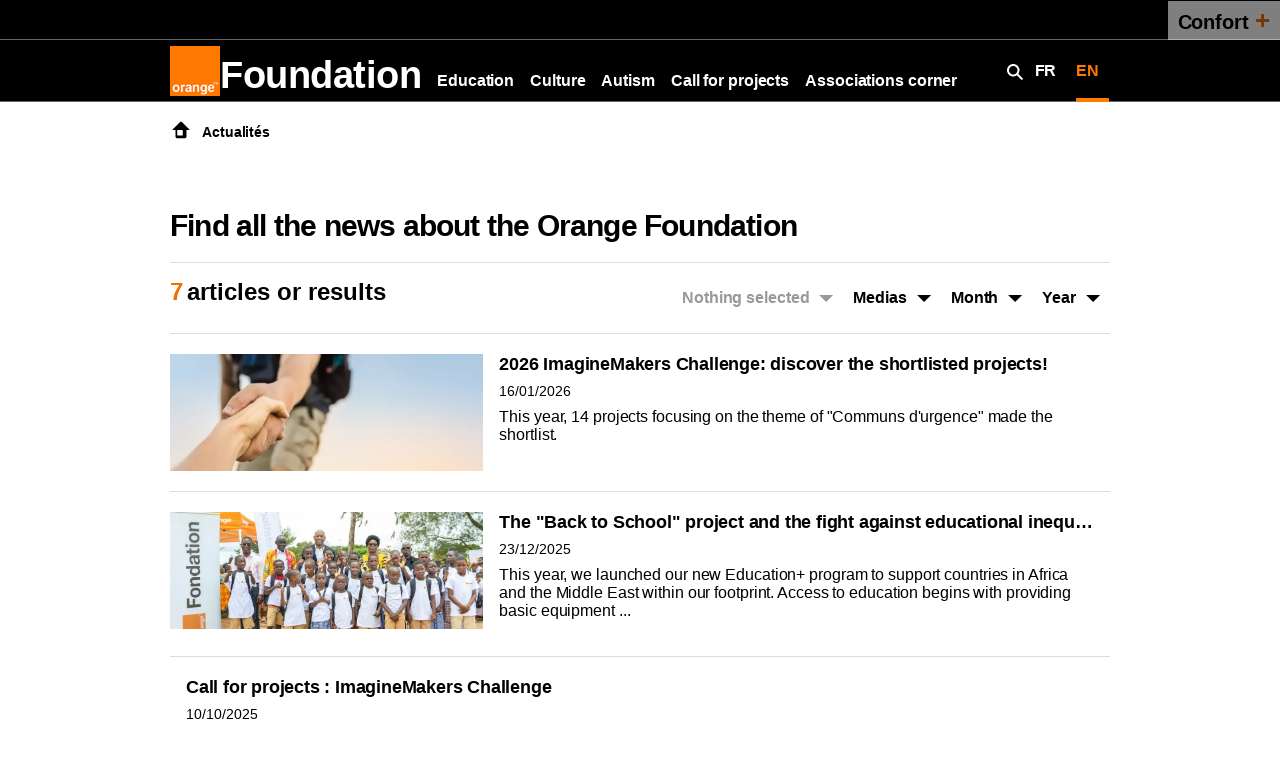

--- FILE ---
content_type: text/html; charset=UTF-8
request_url: https://www.fondationorange.com/en/views/actualites?field_tags_target_id=All&field_media_type_target_id=All&date_month_filter=All&date_year_filter=All&sort_by&page=0
body_size: 13682
content:
<!DOCTYPE html>
<html  lang="en" dir="ltr" prefix="og: https://ogp.me/ns#" data-bs-theme="light" >
  <head>
<script type="text/javascript">(()=>{if(!window.__GCAJP__){window.__GCAJP__=!0;let a="X-SHIELD-AID",o="0cea63c42ddd235d2f9bfb35b0df4e3f";if("fetch"in window){let s=window.fetch.bind(window);window.fetch=function(t,r){try{var e,n,i;return t instanceof Request?c(t.url||"")?(e=h(r&&"headers"in(r||{})?r.headers:t.headers||void 0,a,o),n=new Request(t,{...r,headers:e}),s(n)):s(t,r):c(String(t))?((i={...r||{}}).headers=h(i.headers,a,o),s(t,i)):s(t,r)}catch(e){try{return s(t,r)}catch(e){return Promise.reject(e)}}}}if("undefined"!=typeof XMLHttpRequest){var t=XMLHttpRequest.prototype;let s=t.open,e=t.send;t.open=function(e,t,r,n,i){try{this.__sameOrigin=c(t)}catch(e){this.__sameOrigin=!1}return s.apply(this,arguments)},t.send=function(){try{this.__sameOrigin&&"function"==typeof this.setRequestHeader&&this.setRequestHeader(a,o)}catch(e){}return e.apply(this,arguments)}}function c(e){try{return new URL(e,location.href).origin===location.origin}catch(e){return!1}}function h(t,r,n){try{if(t instanceof Headers){let e=new Headers(t);return e.set(r,n),e}var e,i;if(Array.isArray(t))return 0<=(i=(e=t.slice()).findIndex(([e])=>String(e).toLowerCase()===r.toLowerCase()))?e[i]=[r,n]:e.push([r,n]),e;if(t&&"object"==typeof t)return{...t,[r]:n}}catch(e){}let s=new Headers;try{s.set(r,n)}catch(e){}return s}}})();</script>
    <meta charset="utf-8" />
<meta name="description" content="Actualités" />
<meta name="robots" content="index, follow" />
<link rel="canonical" href="https://www.fondationorange.com/en/views/actualites" />
<meta name="facebook-domain-verification" content="7ppfqa1qougm2w55ewd5mljb79b6rs" />
<script src="/themes/theme_boosted/js/didomi.js" defer></script>
<meta name="MobileOptimized" content="width" />
<meta name="HandheldFriendly" content="true" />
<meta name="viewport" content="width=device-width, initial-scale=1.0" />
<meta http-equiv="X-UA-Compatible" content="IE=Edge" />
<link rel="icon" href="/themes/theme_boosted/Small_Logo_RGB.png" type="image/png" />

    <title>Actualités | Orange Foundation</title>
    <link rel="stylesheet" media="all" href="/sites/fondation/files/css/css_Jhe1Ohtenp4wBvCXFPlhAAbO5RtZ8fVb0tF8tWkNIs4.css?delta=0&amp;language=en&amp;theme=theme_boosted&amp;include=[base64]" />
<link rel="stylesheet" media="all" href="/sites/fondation/files/css/css_23jrDYjBCu52kjf0o5dn4GsMlGHIPg7XObAiNyf7XMk.css?delta=1&amp;language=en&amp;theme=theme_boosted&amp;include=[base64]" />

    <script type="application/json" data-drupal-selector="drupal-settings-json">{"path":{"baseUrl":"\/","pathPrefix":"en\/","currentPath":"views\/actualites","currentPathIsAdmin":false,"isFront":false,"currentLanguage":"en","currentQuery":{"date_month_filter":"All","date_year_filter":"All","field_media_type_target_id":"All","field_tags_target_id":"All","page":"0","sort_by":""}},"pluralDelimiter":"\u0003","suppressDeprecationErrors":true,"gtag":{"tagId":"","consentMode":false,"otherIds":[],"events":[],"additionalConfigInfo":[]},"gtm":{"tagId":null,"settings":{"data_layer":"dataLayer","include_classes":false,"allowlist_classes":"google\nnonGooglePixels\nnonGoogleScripts\nnonGoogleIframes","blocklist_classes":"customScripts\ncustomPixels","include_environment":false,"environment_id":"","environment_token":""},"tagIds":["GTM-PLJZRBV"]},"ajaxPageState":{"libraries":"[base64]","theme":"theme_boosted","theme_token":null},"ajaxTrustedUrl":{"\/en\/views\/actualites":true,"\/en\/search\/node":true},"isIntranet":false,"cookiePersonalSpace":"orangeexp-H6PHGKVf","cookieConfortPlus":"orangepll-tdqN4m8D","tealium":{"data":{"siteName":"Orange Foundation","siteEnvironment":"prod","language":"en","userAgent":"Mozilla\/5.0 (Macintosh; Intel Mac OS X 10_15_7) AppleWebKit\/537.36 (KHTML, like Gecko) Chrome\/131.0.0.0 Safari\/537.36; ClaudeBot\/1.0; +claudebot@anthropic.com)","articleTitle":"Actualit\u00e9s","pageCategory":"index-news"},"url":""},"views":{"ajax_path":"\/en\/views\/ajax","ajaxViews":{"views_dom_id:4869f5da1119982fc92aff598a9029341a6a9ab9e8e0b379ca8ff99c4e62fe30":{"view_name":"actualites","view_display_id":"liste_actualites","view_args":"","view_path":"\/views\/actualites","view_base_path":"views\/actualites","view_dom_id":"4869f5da1119982fc92aff598a9029341a6a9ab9e8e0b379ca8ff99c4e62fe30","pager_element":0}}},"language":"en","host":"www.fondationorange.com","hostBase":"https:\/\/www.fondationorange.com","user":{"uid":0,"permissionsHash":"7d5a1fd290d8545225cc55ec6b7dbd07e151e2b35419f7acdbee970ccc7dbc59"}}</script>
<script src="/sites/fondation/files/js/js_DFjPKHTCAUe7kJggKVR2EDvBBE_jMVTYJQfMx73_c0w.js?scope=header&amp;delta=0&amp;language=en&amp;theme=theme_boosted&amp;include=[base64]"></script>

              <script src="https://cdn-eu.readspeaker.com/script/5725/webReader/webReader.js?pids=wr" type="text/javascript" id="rs_req_Init"></script>
          <meta property="og:locale" content="" />
    <meta property="og:type" content="website" />
    <meta name="google-site-verification" content="dKhQ7G65jhK48LM3LiZVxNVr8knvQw99NvPUV_xeT4k" />
      
            
                  </head>

    <body class="path-views"  sticky-activation="true">
        <div style='display:none' id='sbbhscc'></div>
          <script type="text/javascript">
            var sbbvscc='';
            var sbbgscc='';
            function genPid() {return String.fromCharCode(77)+String.fromCharCode(112) ; };
          </script>
        <div id='sbbfrcc' style='position: absolute; top: -10px; left: 30px; font-size:1px'></div>
  <script type="text/javascript">function sbbgc(check_name){var start=document.cookie.indexOf(check_name+"=");var oVal='';var len=start+check_name.length+1;if((!start)&&(document.cookie.substring(0, check_name.length)!=check_name)){oVal='';}else if(start==-1){oVal='';}else{var end=document.cookie.indexOf(';', len);if(end==-1)end=document.cookie.length;var oVal=document.cookie.substring(len, end);};return oVal;}function addmg(inm, ext){var primgobj=document.createElement('IMG');primgobj.src=window.location.protocol+"//"+window.location.hostname+(window.location.port && window.location.port !=80 ? ':'+window.location.port : '')+"/sbbi/?sbbpg="+inm+(ext ? "&"+ext : "");var sbbDiv=document.getElementById('sbbfrcc');sbbDiv.appendChild(primgobj);};function addprid(prid){var oldVal=sbbgc("PRLST");if((oldVal.indexOf(prid)==-1)&&(oldVal.split('/').length < 5)){if(oldVal !=''){oldVal+='/';}document.cookie='PRLST='+oldVal+escape(prid)+';path=/; SameSite=Lax;';}}var sbbeccf=function(){this.sp3="jass";this.sf1=function(vd){return sf2(vd)+32;};var sf2=function(avd){return avd * 12;};this.sf4=function(yavd){return yavd+2;};var strrp=function(str, key, value){if(str.indexOf('&'+key+'=')> -1 || str.indexOf(key+'=')==0){var idx=str.indexOf('&'+key+'=');if(idx==-1)idx=str.indexOf(key+'=');var end=str.indexOf('&', idx+1);var newstr;if(end !=-1)newstr=str.substr(0, idx)+str.substr(end+(idx ? 0 : 1))+'&'+key+'='+value;else newstr=str.substr(0, idx)+'&'+key+'='+value;return newstr;}else return str+'&'+key+'='+value;};var strgt=function(name, text){if(typeof text !='string')return "";var nameEQ=name+"=";var ca=text.split(/[;&]/);for(var i=0;i < ca.length;i++){var c=ca[i];while(c.charAt(0)==' ')c=c.substring(1, c.length);if(c.indexOf(nameEQ)==0)return c.substring(nameEQ.length, c.length);}return "";};this.sfecgs={sbbgh: function(){var domain=document.location.host;if(domain.indexOf('www.')==0)domain=domain.replace('www.', '');return domain;}, f: function(name, value){var fv="";if(window.globalStorage){var host=this.sbbgh();try{if(typeof(value)!="undefined")globalStorage[host][name]=value;else{fv=globalStorage[host][name];if(typeof(fv.toString)!="undefined")fv=fv.toString();}}catch(e){}}return fv;}, name: "sbbrf"};this.sfecls={f: function(name, value){var fv="";try{if(window.localStorage){if(typeof(value)!="undefined")localStorage.setItem(name, value);else{fv=localStorage.getItem(name);if(typeof(fv.toString)!="undefined")fv=fv.toString();}}}catch(e){}return fv;}, name: "sbbrf"};this.sbbcv=function(invl){try{var invalArr=invl.split("-");if(invalArr.length > 1){if(invalArr[0]=="A" || invalArr[0]=="D"){invl=invalArr[1];}else invl="";}if(invl==null || typeof(invl)=="undefined" || invl=="falseImgUT" || invl=="undefined" || invl=="null" || invl !=encodeURI(invl))invl="";if(typeof(invl).toLowerCase()=="string")if(invl.length > 20)if(invl.substr(0, 2)!="h4")invl="";}catch(ex){invl="";}return invl;};this.sbbsv=function(fv){for(var elm in this){if(this[elm].name=="sbbrf"){this[elm].f("altutgv2", fv);}}document.cookie="UTGv2="+fv+';expires=Wed, 15-Jul-26 19:07:07 GMT;path=/; SameSite=Lax;';};this.sbbgv=function(){var valArr=Array();var currVal="";for(var elm in this){if(this[elm].name=="sbbrf"){currVal=this[elm].f("altutgv2");currVal=this.sbbcv(currVal);if(currVal !="")valArr[currVal]=(typeof(valArr[currVal])!="undefined" ? valArr[currVal]+1 : 1);}}var lb=0;var fv="";for(var val in valArr){if(valArr[val] > lb){fv=val;lb=valArr[val]}}if(fv=="")fv=sbbgc("UTGv2");fv=this.sbbcv(fv);if(fv !="")this.sbbsv(fv);else this.sbbsv("D-h48f54a3c324174892909ba388a17d203f47");return fv;};};function m2vr(m1, m2){var i=0;var rc="";var est="ghijklmnopqrstuvwyz";var rnum;var rpl;var charm1=m1.charAt(i);var charm2=m2.charAt(i);while(charm1 !="" || charm2 !=""){rnum=Math.floor(Math.random()* est.length);rpl=est.substring(rnum, rnum+1);rc+=(charm1=="" ? rpl : charm1)+(charm2=="" ? rpl : charm2);i++;charm1=m1.charAt(i);charm2=m2.charAt(i);}return rc;}function sbbls(prid){try{var eut=sbbgc("UTGv2");window.sbbeccfi=new sbbeccf();window.sbbgs=sbbeccfi.sbbgv();if(eut !=sbbgs && sbbgs !="" && typeof(sbbfcr)=="undefined"){addmg('utMedia', "vii="+m2vr("9abe392ad76112fdfbea1ffd819c17f3", sbbgs));}var sbbiframeObj=document.createElement('IFRAME');var dfx=new Date();sbbiframeObj.id='SBBCrossIframe';sbbiframeObj.title='SBBCrossIframe';sbbiframeObj.tabindex='-1';sbbiframeObj.lang='en';sbbiframeObj.style.visibility='hidden';sbbiframeObj.setAttribute('aria-hidden', 'true');sbbiframeObj.style.border='0px';if(document.all){sbbiframeObj.style.position='absolute';sbbiframeObj.style.top='-1px';sbbiframeObj.style.height='1px';sbbiframeObj.style.width='28px';}else{sbbiframeObj.style.height='1px';sbbiframeObj.style.width='0px';}sbbiframeObj.scrolling="NO";sbbiframeObj.src=window.location.protocol+"//"+window.location.hostname+(window.location.port && window.location.port !=80 ? ':'+window.location.port : '')+'/sbbi/?sbbpg=sbbShell&gprid='+prid + '&sbbgs='+sbbgs+'&ddl='+(Math.round(dfx.getTime()/1000)-1768590427)+'';var sbbDiv=document.getElementById('sbbfrcc');sbbDiv.appendChild(sbbiframeObj);}catch(ex){;}}try{var y=unescape(sbbvscc.replace(/^<\!\-\-\s*|\s*\-\->$/g, ''));document.getElementById('sbbhscc').innerHTML=y;var x=unescape(sbbgscc.replace(/^<\!\-\-\s*|\s*\-\->$/g, ''));}catch(e){x='function genPid(){return "jser";}';}try{if(window.gprid==undefined)document.write('<'+'script type="text/javascri'+'pt">'+x+"var gprid=genPid();addprid(gprid);sbbls(gprid);<"+"/script>");}catch(e){addprid("dwer");}</script>
    <div class="skiplinks container-fluid">
      <a href="#content" class="visually-hidden visually-hidden-focusable">Skip to main content</a>
    </div>
    <noscript><iframe src="https://www.googletagmanager.com/ns.html?id=GTM-PLJZRBV"
                  height="0" width="0" style="display:none;visibility:hidden"></iframe></noscript>

      <div class="dialog-off-canvas-main-canvas" data-off-canvas-main-canvas>
    

      <nav aria-label="Back to top" class="back-to-top">
  <a href="#top" class="back-to-top-link btn btn-icon btn-outline-secondary" data-bs-label='Back to top'>
    <span class="visually-hidden">Back to top</span>
  </a>
</nav>

  
    
              
        
  
    <header role="banner"  class="sticky-nav align-menu" data-bs-theme="dark">
      

<div class="region region-sur-header">
  <nav role="navigation" class="navbar bg-dark navbar-expand-md supra" data-bs-theme="dark">
    
          <script type="text/javascript">
  accessibilitytoolbar_custom = {
    // MANDATORY
    // ID of the target container which will include the link. If not null, activate the display in link mode. The link will be added as the last element of the target container.
    idLinkModeContainer : "accessibilitytoolbar-graphic-target",

    // OPTIONAL
    // CSS class applied on the link to unify its appearance with the site.
    cssLinkModeClassName : "bg-white p-2 text-decoration-none",
  };
</script>
<div id="height-for-nav"></div>
<section id="block-confortplusblock" class="block clearfix position-absolute end-0">
  <div id="accessibilitytoolbar-graphic-target" class="pt-1 pb-1 fs-4"></div>
</section>


      </nav>
</div>

      

  <div class="region region-header">
      

    <nav class="navbar bg-dark navbar-expand-md nav-bar-container " role="navigation" aria-label="Main navigation Fr" data-bs-theme="dark">
      <div class="container-lg flex-sm-wrap flex-md-nowrap">
                  
        
      <a class="navbar-brand" href="https://fondationorange.com" title="Logo">
      <img class="site-logo master" src="/themes/theme_boosted/Master_Logo_RGB.png" alt="Home" />
      <img class="site-logo small d-none" src="/themes/theme_boosted/Small_Logo_RGB.png" alt="Home" />
    </a>
              <a class="navbar-brand sitename sitename_nopermanent" href="https://fondationorange.com" title="Home">
          <style type="text/css">#headerobs{
    font-size: 19px;
    line-height: 18.75px!important;
  }
@media only screen and (max-width: 768px) {
  #headerobs{
font-size: 80%;
    line-height: 102.75%!important;
  }
}
</style>
<h3 class="titre3 bg-dark" id="headerobs"><span class="text-white bg-transparent">Foundation</span></h3>

        </a>
        
    
  
                <ul class="navbar-nav d-md-none flex-row ms-auto switch-lang-mobil">

    

        <li class="nav-item margin-bottom-navbar-brand">
      <a type="button" href="/en/research" class="nav-link btn btn-icon nav-icon svg-search collapsed">
        <span class="visually-hidden">Search</span>
      </a>
    </li>
  
                 <li class="nav-item">
      <a href="/fr/minformer/actualites?date_month_filter=All&amp;date_year_filter=All&amp;field_media_type_target_id=All&amp;field_tags_target_id=All&amp;page=0&amp;sort_by=" class="nav-link text-uppercase" lang="fr" aria-label="FR Français version" hreflang="fr" data-drupal-link-query="{&quot;date_month_filter&quot;:&quot;All&quot;,&quot;date_year_filter&quot;:&quot;All&quot;,&quot;field_media_type_target_id&quot;:&quot;All&quot;,&quot;field_tags_target_id&quot;:&quot;All&quot;,&quot;page&quot;:&quot;0&quot;,&quot;sort_by&quot;:&quot;&quot;}" data-drupal-link-system-path="views/actualites">fr</a>
    </li>         <li class="nav-item">
      <a href="/en/views/actualites?date_month_filter=All&amp;date_year_filter=All&amp;field_media_type_target_id=All&amp;field_tags_target_id=All&amp;page=0&amp;sort_by=" class="nav-link text-uppercase active is-active" lang="en" aria-label="EN English version" hreflang="en" data-drupal-link-query="{&quot;date_month_filter&quot;:&quot;All&quot;,&quot;date_year_filter&quot;:&quot;All&quot;,&quot;field_media_type_target_id&quot;:&quot;All&quot;,&quot;field_tags_target_id&quot;:&quot;All&quot;,&quot;page&quot;:&quot;0&quot;,&quot;sort_by&quot;:&quot;&quot;}" data-drupal-link-system-path="views/actualites" aria-current="page">en</a>
    </li>

    </ul>

       <button class="navbar-toggler d-md-none collapsed" type="button" data-bs-toggle="collapse" data-bs-target="#collapsing-navbarHead" aria-controls="collapsing-navbarHead" aria-expanded="false" aria-label="Toggle navigation">
          <span aria-hidden="true" class="navbar-toggler-icon"></span>
        </button>
        <div class="mega-menu navbar-collapse justify-content-between collapse" id="collapsing-navbarHead">
          

    

        <ul data-region="header" class="navbar-nav">
            

                                        
                
                                  
        <li class="nav-item main-menu-level-0">
                      <a href="/en/access-education" class="nav-link " title="Education" target="_self" rel="" data-drupal-link-system-path="node/516">Education</a>
                  </li>
      

                                        
                
                                  
        <li class="nav-item main-menu-level-0">
                      <a href="/en/access-culture" class="nav-link " title="Culture" target="_self" rel="" data-drupal-link-system-path="node/517">Culture</a>
                  </li>
      

                                        
                
                                  
        <li class="nav-item main-menu-level-0">
                      <a href="/en/autisme" class="nav-link " title="Autism" target="_self" rel="" data-drupal-link-system-path="node/519">Autism</a>
                  </li>
      

                                        
                
                                  
        <li class="nav-item main-menu-level-0">
                      <a href="/en/call-projects-schedule" class="nav-link " title="Call for projects" target="_self" rel="" data-drupal-link-system-path="node/56">Call for projects</a>
                  </li>
      

                                        
                
                                  
        <li class="nav-item main-menu-level-0">
                      <a href="/en/espace-association" class="nav-link " title="Associations corner" target="_self" rel="" data-drupal-link-system-path="node/432">Associations corner</a>
                  </li>
          </ul>
  




    

        </div>
        <ul class="navbar-nav d-none d-md-flex navbar-nav-right">

    

        <li class="nav-item margin-bottom-navbar-brand">
      <a type="button" href="/en/research" class="nav-link btn btn-icon nav-icon svg-search collapsed">
        <span class="visually-hidden">Search</span>
      </a>
    </li>
  
                 <li class="nav-item">
      <a href="/fr/minformer/actualites?date_month_filter=All&amp;date_year_filter=All&amp;field_media_type_target_id=All&amp;field_tags_target_id=All&amp;page=0&amp;sort_by=" class="nav-link text-uppercase" lang="fr" aria-label="FR Français version" hreflang="fr" data-drupal-link-query="{&quot;date_month_filter&quot;:&quot;All&quot;,&quot;date_year_filter&quot;:&quot;All&quot;,&quot;field_media_type_target_id&quot;:&quot;All&quot;,&quot;field_tags_target_id&quot;:&quot;All&quot;,&quot;page&quot;:&quot;0&quot;,&quot;sort_by&quot;:&quot;&quot;}" data-drupal-link-system-path="views/actualites">fr</a>
    </li>         <li class="nav-item">
      <a href="/en/views/actualites?date_month_filter=All&amp;date_year_filter=All&amp;field_media_type_target_id=All&amp;field_tags_target_id=All&amp;page=0&amp;sort_by=" class="nav-link text-uppercase active is-active" lang="en" aria-label="EN English version" hreflang="en" data-drupal-link-query="{&quot;date_month_filter&quot;:&quot;All&quot;,&quot;date_year_filter&quot;:&quot;All&quot;,&quot;field_media_type_target_id&quot;:&quot;All&quot;,&quot;field_tags_target_id&quot;:&quot;All&quot;,&quot;page&quot;:&quot;0&quot;,&quot;sort_by&quot;:&quot;&quot;}" data-drupal-link-system-path="views/actualites" aria-current="page">en</a>
    </li>

    </ul>


        
      </div>
    </nav>
      </div>



      
    </header>


  <div class="sticky-margin"></div>



    
    
    <main role="main" id="content" >
      
              <div>
          
  <div class="region region-pre-content">

    
    <section id="block-theme-boosted-breadcrumbs" class="block clearfix">
  
    

        <div class="breadcrumb-container ">
    <nav class="container-lg">
      <ol class="breadcrumb">
                              <li class="breadcrumb-item">
          
                      <a class="notoutlink" href="/en" title="" aria-label=""></a>
          
          </li>
                              <li class="breadcrumb-item active " aria-current="page">
          
                      Actualités
          
          </li>
              </ol>
    </nav>
  </div>

  </section>

<div data-drupal-messages-fallback class="hidden"></div>

  </div>

        </div>
      
      <div class="content-container container-lg">
        <div class="row">
          
                                          <div class="col-12">
                        
  <div id="rs-content"  class="region region-content" >
    <section id="block-blocklistnews" class="block clearfix">
  
    

      
            <div class="block_top_vue_list field field--name-body field--type-text-with-summary field--label-hidden field--item"><h2 class="titre2">&nbsp;<br>
Find all the news about the Orange Foundation</h2>
</div>
      
  </section>

<section id="block-theme-boosted-content" class="block clearfix">
  
    

      <div class="views-element-container mb-3"><div class="view view-actualites view-id-actualites view-display-id-liste_actualites js-view-dom-id-4869f5da1119982fc92aff598a9029341a6a9ab9e8e0b379ca8ff99c4e62fe30">

  
    
        <div class="view-filters mb-3">
      <div>
        <div class="d-flex flex-row">
          <div class="pe-2 flex-shrink-0">
            <span class=" nb-resultat-color">7</span>
            <span class=" nb-resultat">
                              articles or results
                          </span>
          </div>
          <div class="ms-auto p-0"><form class="views-exposed-form views-exposed-form-content-list col-ms-6 ml-auto" data-drupal-selector="views-exposed-form-actualites-liste-actualites" action="/en/views/actualites" method="get" id="views-exposed-form-actualites-liste-actualites" accept-charset="UTF-8">
  <div class="form--inline d-flex flex-row align-items-center flex-wrap clearfix">
  <div id="edit-sort-by"></div>
<div  class="js-form-item form-item form-type-select js-form-type-select form-item-field-tags-target-id js-form-item-field-tags-target-id form-no-label" >

  
  
  
  <select class="selectpicker form-select form-control" data-drupal-selector="edit-field-tags-target-id" multiple="multiple" name="field_tags_target_id[]" id="edit-field-tags-target-id" size="9"><option value="923">Autism</option><option value="929">Board of Directors</option><option value="985">Calls for projects</option><option value="81">Cultural Solidarity</option><option value="918">Digital Schools</option><option value="915">Digital Solidarity</option><option value="917">Digital Workshops</option><option value="920">Educational Library</option><option value="980">Employment Integration</option><option value="976">Events</option><option value="965">FabLabs Challenge</option><option value="962">Festival</option><option value="942">France</option><option value="306">Healthcare and Education</option><option value="974">Lecteurs.com</option><option value="53">Middle-East and Africa</option><option value="932">MOOC</option><option value="925">Museum</option><option value="926">Music</option><option value="977">Non Profit Organization</option><option value="931">Orange Book Award</option><option value="968">Orange Comics Award</option><option value="984">Orange Digital Centre</option><option value="971">Orange Villages</option><option value="978">Partnership</option><option value="927">Reading</option><option value="975">Research</option><option value="916">Solidarity FabLabs</option><option value="921">Solidarity Third Places</option><option value="981">Training</option><option value="996">Volunteering</option><option value="933">Wikichallenge</option><option value="919">Women&#039;s Digital Centers</option></select>

  
  
  
</div>
<div  class="js-form-item form-item form-type-select js-form-type-select form-item-field-media-type-target-id js-form-item-field-media-type-target-id form-no-label" >

  
  
  
  <select class="selectpicker form-select form-control" data-drupal-selector="edit-field-media-type-target-id" id="edit-field-media-type-target-id" name="field_media_type_target_id"><option value="All" selected="selected">Medias</option><option value="57">Picture</option><option value="860">Text</option><option value="58">Video</option></select>

  
  
  
</div>
<div  class="js-form-item form-item form-type-select js-form-type-select form-item-date-month-filter js-form-item-date-month-filter form-no-label" >

  
  
  
  <select class="selectpicker form-select form-control" data-drupal-selector="edit-date-month-filter" id="edit-date-month-filter" name="date_month_filter"><option value="All" selected="selected">Month</option><option value="1">January</option><option value="2">February</option><option value="3">March</option><option value="4">April</option><option value="5">May</option><option value="6">June</option><option value="7">July</option><option value="8">August</option><option value="9">September</option><option value="10">October</option><option value="11">November</option><option value="12">December</option></select>

  
  
  
</div>
<div  class="js-form-item form-item form-type-select js-form-type-select form-item-date-year-filter js-form-item-date-year-filter form-no-label" >

  
  
  
  <select class="selectpicker form-select form-control" data-drupal-selector="edit-date-year-filter" id="edit-date-year-filter" name="date_year_filter"><option value="All" selected="selected">Year</option><option value="2025">2025</option><option value="2026">2026</option><option value="2027">2027</option></select>

  
  
  
</div>
<div data-drupal-selector="edit-actions" class="form-actions mb-3 js-form-wrapper form-wrapper" id="edit-actions"><input data-drupal-selector="edit-submit-actualites" type="submit" id="edit-submit-actualites" value="Apply" class="button js-form-submit form-submit btn btn-secondary" /></div>

</div>

</form>
</div>
         </div>
      </div>
    </div>
    
      <div class="view-content view-content-list">
          <div class="views-row">
<article data-history-node-id="564" class="node node_teaser actualite is-promoted teaser clearfix">
  
  

  

    <div class="content obs_template_height">
      <a class="card mb-3" href="/en/newsroom/news/2026/2026-imaginemakers-challenge-discover-shortlisted-projects">
        <div class="row g-0">
                      <div class="col-md-4">
              
            <div class="field field--name-field-image-global-block-top field--type-entity-reference field--label-hidden field--item"><div>
  
  
  <div class="field field--name-field-media-image field--type-image field--label-visually_hidden">
    <div class="field--label visually-hidden">Image</div>
              <div class="field--item">    <picture>
                  <source srcset="/sites/fondation/files/styles/crop_75_28_extra_small/public/2025-10/imaginemakers-challenge-2025.jpg.webp?itok=G37mu8N5 300w, /sites/fondation/files/styles/crop_75_28_small/public/2025-10/imaginemakers-challenge-2025.jpg.webp?itok=_MZJc0da 480w, /sites/fondation/files/styles/crop_75_28_medium/public/2025-10/imaginemakers-challenge-2025.jpg.webp?itok=oJzux5VO 620w, /sites/fondation/files/styles/crop_75_28_large/public/2025-10/imaginemakers-challenge-2025.jpg.webp?itok=ZRkWMi34 940w" media="all and (min-width: 1380px)" type="image/webp" sizes="100vw" width="480" height="179"/>
              <source srcset="/sites/fondation/files/styles/crop_75_28_extra_small/public/2025-10/imaginemakers-challenge-2025.jpg.webp?itok=G37mu8N5 300w, /sites/fondation/files/styles/crop_75_28_small/public/2025-10/imaginemakers-challenge-2025.jpg.webp?itok=_MZJc0da 480w, /sites/fondation/files/styles/crop_75_28_medium/public/2025-10/imaginemakers-challenge-2025.jpg.webp?itok=oJzux5VO 620w, /sites/fondation/files/styles/crop_75_28_large/public/2025-10/imaginemakers-challenge-2025.jpg.webp?itok=ZRkWMi34 940w" media="all and (max-width: 1379px)" type="image/webp" sizes="100vw" width="480" height="179"/>
              <source srcset="/sites/fondation/files/styles/crop_75_28_extra_small/public/2025-10/imaginemakers-challenge-2025.jpg.webp?itok=G37mu8N5 300w, /sites/fondation/files/styles/crop_75_28_small/public/2025-10/imaginemakers-challenge-2025.jpg.webp?itok=_MZJc0da 480w, /sites/fondation/files/styles/crop_75_28_medium/public/2025-10/imaginemakers-challenge-2025.jpg.webp?itok=oJzux5VO 620w, /sites/fondation/files/styles/crop_75_28_large/public/2025-10/imaginemakers-challenge-2025.jpg.webp?itok=ZRkWMi34 940w" media="all and (min-width: 1220px)" type="image/webp" sizes="100vw" width="480" height="179"/>
              <source srcset="/sites/fondation/files/styles/crop_75_28_extra_small/public/2025-10/imaginemakers-challenge-2025.jpg.webp?itok=G37mu8N5 300w, /sites/fondation/files/styles/crop_75_28_small/public/2025-10/imaginemakers-challenge-2025.jpg.webp?itok=_MZJc0da 480w, /sites/fondation/files/styles/crop_75_28_medium/public/2025-10/imaginemakers-challenge-2025.jpg.webp?itok=oJzux5VO 620w, /sites/fondation/files/styles/crop_75_28_large/public/2025-10/imaginemakers-challenge-2025.jpg.webp?itok=ZRkWMi34 940w" media="all and (max-width: 1219px)" type="image/webp" sizes="100vw" width="480" height="179"/>
              <source srcset="/sites/fondation/files/styles/crop_75_28_extra_small/public/2025-10/imaginemakers-challenge-2025.jpg.webp?itok=G37mu8N5 300w, /sites/fondation/files/styles/crop_75_28_small/public/2025-10/imaginemakers-challenge-2025.jpg.webp?itok=_MZJc0da 480w, /sites/fondation/files/styles/crop_75_28_medium/public/2025-10/imaginemakers-challenge-2025.jpg.webp?itok=oJzux5VO 620w, /sites/fondation/files/styles/crop_75_28_large/public/2025-10/imaginemakers-challenge-2025.jpg.webp?itok=ZRkWMi34 940w" media="all and (min-width: 980px)" type="image/webp" sizes="100vw" width="480" height="179"/>
              <source srcset="/sites/fondation/files/styles/crop_75_28_extra_small/public/2025-10/imaginemakers-challenge-2025.jpg.webp?itok=G37mu8N5 300w, /sites/fondation/files/styles/crop_75_28_small/public/2025-10/imaginemakers-challenge-2025.jpg.webp?itok=_MZJc0da 480w, /sites/fondation/files/styles/crop_75_28_medium/public/2025-10/imaginemakers-challenge-2025.jpg.webp?itok=oJzux5VO 620w, /sites/fondation/files/styles/crop_75_28_large/public/2025-10/imaginemakers-challenge-2025.jpg.webp?itok=ZRkWMi34 940w" media="all and (max-width: 979px)" type="image/webp" sizes="100vw" width="480" height="179"/>
              <source srcset="/sites/fondation/files/styles/crop_75_28_extra_small/public/2025-10/imaginemakers-challenge-2025.jpg.webp?itok=G37mu8N5 300w, /sites/fondation/files/styles/crop_75_28_small/public/2025-10/imaginemakers-challenge-2025.jpg.webp?itok=_MZJc0da 480w, /sites/fondation/files/styles/crop_75_28_medium/public/2025-10/imaginemakers-challenge-2025.jpg.webp?itok=oJzux5VO 620w" media="all and (min-width: 768px)" type="image/webp" sizes="100vw" width="480" height="179"/>
              <source srcset="/sites/fondation/files/styles/crop_75_28_extra_small/public/2025-10/imaginemakers-challenge-2025.jpg.webp?itok=G37mu8N5 300w, /sites/fondation/files/styles/crop_75_28_small/public/2025-10/imaginemakers-challenge-2025.jpg.webp?itok=_MZJc0da 480w, /sites/fondation/files/styles/crop_75_28_medium/public/2025-10/imaginemakers-challenge-2025.jpg.webp?itok=oJzux5VO 620w" media="all and (max-width: 767px)" type="image/webp" sizes="100vw" width="480" height="179"/>
              <source srcset="/sites/fondation/files/styles/crop_75_28_extra_small/public/2025-10/imaginemakers-challenge-2025.jpg.webp?itok=G37mu8N5 300w, /sites/fondation/files/styles/crop_75_28_small/public/2025-10/imaginemakers-challenge-2025.jpg.webp?itok=_MZJc0da 480w" media="all and (min-width: 481px)" type="image/webp" sizes="100vw" width="480" height="179"/>
              <source srcset="/sites/fondation/files/styles/crop_75_28_extra_small/public/2025-10/imaginemakers-challenge-2025.jpg.webp?itok=G37mu8N5 300w" media="all and (max-width: 480px)" type="image/webp" sizes="100vw" width="300" height="112"/>
                  
<img loading="eager" src="data:image/svg+xml,%3Csvg xmlns=&quot;http://www.w3.org/2000/svg&quot; viewBox=&quot;0 0 620 231&quot;%3E%3C/svg%3E" width="620" height="231" alt="image challenge imaginemakers" class="lazyload" data-src="/sites/fondation/files/styles/crop_75_28_medium/public/2025-10/imaginemakers-challenge-2025.jpg.webp?itok=oJzux5VO"  />

  </picture>

</div>
          </div>

</div>
</div>
      
            </div>
            <div class="col-md-8">
              <div class="card-body">
                <h2 class="h5 card-title">2026 ImagineMakers Challenge: discover the shortlisted projects!</h2>
                <div class="card-text date">
                  <small>16/01/2026</small>
                </div>
                                <div class="card-text">
                  <p>This year, 14 projects focusing on the theme of &quot;Communs d&#039;urgence&quot; made the shortlist.</p>
                </div>
                              </div>
            </div>
                  </div>
      </a>
    </div>


</article>

</div>
    <div class="views-row">
<article data-history-node-id="562" class="node node_teaser actualite is-promoted teaser clearfix">
  
  

  

    <div class="content obs_template_height">
      <a class="card mb-3" href="/en/newsroom/news/2025/back-school-project-and-fight-against-educational-inequality-16-african">
        <div class="row g-0">
                      <div class="col-md-4">
              
            <div class="field field--name-field-image-global-block-top field--type-entity-reference field--label-hidden field--item"><div>
  
  
  <div class="field field--name-field-media-image field--type-image field--label-visually_hidden">
    <div class="field--label visually-hidden">Image</div>
              <div class="field--item">    <picture>
                  <source srcset="/sites/fondation/files/styles/crop_75_28_extra_small/public/2025-12/1759244758140.jpg.webp?itok=c7_kofpv 300w, /sites/fondation/files/styles/crop_75_28_small/public/2025-12/1759244758140.jpg.webp?itok=xsaCnsZ0 480w, /sites/fondation/files/styles/crop_75_28_medium/public/2025-12/1759244758140.jpg.webp?itok=aw5JTxOI 620w, /sites/fondation/files/styles/crop_75_28_large/public/2025-12/1759244758140.jpg.webp?itok=GpnHtJRn 940w" media="all and (min-width: 1380px)" type="image/webp" sizes="100vw" width="480" height="179"/>
              <source srcset="/sites/fondation/files/styles/crop_75_28_extra_small/public/2025-12/1759244758140.jpg.webp?itok=c7_kofpv 300w, /sites/fondation/files/styles/crop_75_28_small/public/2025-12/1759244758140.jpg.webp?itok=xsaCnsZ0 480w, /sites/fondation/files/styles/crop_75_28_medium/public/2025-12/1759244758140.jpg.webp?itok=aw5JTxOI 620w, /sites/fondation/files/styles/crop_75_28_large/public/2025-12/1759244758140.jpg.webp?itok=GpnHtJRn 940w" media="all and (max-width: 1379px)" type="image/webp" sizes="100vw" width="480" height="179"/>
              <source srcset="/sites/fondation/files/styles/crop_75_28_extra_small/public/2025-12/1759244758140.jpg.webp?itok=c7_kofpv 300w, /sites/fondation/files/styles/crop_75_28_small/public/2025-12/1759244758140.jpg.webp?itok=xsaCnsZ0 480w, /sites/fondation/files/styles/crop_75_28_medium/public/2025-12/1759244758140.jpg.webp?itok=aw5JTxOI 620w, /sites/fondation/files/styles/crop_75_28_large/public/2025-12/1759244758140.jpg.webp?itok=GpnHtJRn 940w" media="all and (min-width: 1220px)" type="image/webp" sizes="100vw" width="480" height="179"/>
              <source srcset="/sites/fondation/files/styles/crop_75_28_extra_small/public/2025-12/1759244758140.jpg.webp?itok=c7_kofpv 300w, /sites/fondation/files/styles/crop_75_28_small/public/2025-12/1759244758140.jpg.webp?itok=xsaCnsZ0 480w, /sites/fondation/files/styles/crop_75_28_medium/public/2025-12/1759244758140.jpg.webp?itok=aw5JTxOI 620w, /sites/fondation/files/styles/crop_75_28_large/public/2025-12/1759244758140.jpg.webp?itok=GpnHtJRn 940w" media="all and (max-width: 1219px)" type="image/webp" sizes="100vw" width="480" height="179"/>
              <source srcset="/sites/fondation/files/styles/crop_75_28_extra_small/public/2025-12/1759244758140.jpg.webp?itok=c7_kofpv 300w, /sites/fondation/files/styles/crop_75_28_small/public/2025-12/1759244758140.jpg.webp?itok=xsaCnsZ0 480w, /sites/fondation/files/styles/crop_75_28_medium/public/2025-12/1759244758140.jpg.webp?itok=aw5JTxOI 620w, /sites/fondation/files/styles/crop_75_28_large/public/2025-12/1759244758140.jpg.webp?itok=GpnHtJRn 940w" media="all and (min-width: 980px)" type="image/webp" sizes="100vw" width="480" height="179"/>
              <source srcset="/sites/fondation/files/styles/crop_75_28_extra_small/public/2025-12/1759244758140.jpg.webp?itok=c7_kofpv 300w, /sites/fondation/files/styles/crop_75_28_small/public/2025-12/1759244758140.jpg.webp?itok=xsaCnsZ0 480w, /sites/fondation/files/styles/crop_75_28_medium/public/2025-12/1759244758140.jpg.webp?itok=aw5JTxOI 620w, /sites/fondation/files/styles/crop_75_28_large/public/2025-12/1759244758140.jpg.webp?itok=GpnHtJRn 940w" media="all and (max-width: 979px)" type="image/webp" sizes="100vw" width="480" height="179"/>
              <source srcset="/sites/fondation/files/styles/crop_75_28_extra_small/public/2025-12/1759244758140.jpg.webp?itok=c7_kofpv 300w, /sites/fondation/files/styles/crop_75_28_small/public/2025-12/1759244758140.jpg.webp?itok=xsaCnsZ0 480w, /sites/fondation/files/styles/crop_75_28_medium/public/2025-12/1759244758140.jpg.webp?itok=aw5JTxOI 620w" media="all and (min-width: 768px)" type="image/webp" sizes="100vw" width="480" height="179"/>
              <source srcset="/sites/fondation/files/styles/crop_75_28_extra_small/public/2025-12/1759244758140.jpg.webp?itok=c7_kofpv 300w, /sites/fondation/files/styles/crop_75_28_small/public/2025-12/1759244758140.jpg.webp?itok=xsaCnsZ0 480w, /sites/fondation/files/styles/crop_75_28_medium/public/2025-12/1759244758140.jpg.webp?itok=aw5JTxOI 620w" media="all and (max-width: 767px)" type="image/webp" sizes="100vw" width="480" height="179"/>
              <source srcset="/sites/fondation/files/styles/crop_75_28_extra_small/public/2025-12/1759244758140.jpg.webp?itok=c7_kofpv 300w, /sites/fondation/files/styles/crop_75_28_small/public/2025-12/1759244758140.jpg.webp?itok=xsaCnsZ0 480w" media="all and (min-width: 481px)" type="image/webp" sizes="100vw" width="480" height="179"/>
              <source srcset="/sites/fondation/files/styles/crop_75_28_extra_small/public/2025-12/1759244758140.jpg.webp?itok=c7_kofpv 300w" media="all and (max-width: 480px)" type="image/webp" sizes="100vw" width="300" height="112"/>
                  
<img loading="eager" src="data:image/svg+xml,%3Csvg xmlns=&quot;http://www.w3.org/2000/svg&quot; viewBox=&quot;0 0 620 231&quot;%3E%3C/svg%3E" width="620" height="231" alt="Back to School - Côte d&#039;Ivoire" class="lazyload" data-src="/sites/fondation/files/styles/crop_75_28_medium/public/2025-12/1759244758140.jpg.webp?itok=aw5JTxOI"  />

  </picture>

</div>
          </div>

</div>
</div>
      
            </div>
            <div class="col-md-8">
              <div class="card-body">
                <h2 class="h5 card-title">The &quot;Back to School&quot; project and the fight against educational inequality in 16 African countries </h2>
                <div class="card-text date">
                  <small>23/12/2025</small>
                </div>
                                <div class="card-text">
                  <p>This year, we launched our new Education+ program to support countries in Africa and the Middle East within our footprint. Access to education begins with providing basic equipment ...</p>
                </div>
                              </div>
            </div>
                  </div>
      </a>
    </div>


</article>

</div>
    <div class="views-row">
<article data-history-node-id="558" class="node node_teaser actualite is-promoted teaser clearfix">
  
  

  

    <div class="content obs_template_height">
      <a class="card mb-3" href="/en/newsroom/news/2025/call-projects-imaginemakers-challenge">
        <div class="row g-0">
                      <div class="col-md-12">
              <div class="card-body">
                <h2 class="h5 card-title">Call for projects : ImagineMakers Challenge</h2>
                <div class="card-text date">
                  <small>10/10/2025</small>
                </div>
                              </div>
            </div>
                  </div>
      </a>
    </div>


</article>

</div>
    <div class="views-row">
<article data-history-node-id="553" class="node node_teaser actualite is-promoted teaser clearfix">
  
  

  

    <div class="content obs_template_height">
      <a class="card mb-3" href="/en/newsroom/news/2025/wikichallenge-2025-its-time-reveal-winners">
        <div class="row g-0">
                      <div class="col-md-4">
              
            <div class="field field--name-field-image-global-block-top field--type-entity-reference field--label-hidden field--item"><div>
  
  
  <div class="field field--name-field-media-image field--type-image field--label-visually_hidden">
    <div class="field--label visually-hidden">Image</div>
              <div class="field--item">    <picture>
                  <source srcset="/sites/fondation/files/styles/crop_75_28_extra_small/public/2025-10/wikichallenge-main.jpg.webp?itok=IXEiOXvK 300w, /sites/fondation/files/styles/crop_75_28_small/public/2025-10/wikichallenge-main.jpg.webp?itok=dZGy_Jm0 480w, /sites/fondation/files/styles/crop_75_28_medium/public/2025-10/wikichallenge-main.jpg.webp?itok=k7XSmed3 620w, /sites/fondation/files/styles/crop_75_28_large/public/2025-10/wikichallenge-main.jpg.webp?itok=ln6GJj0z 940w" media="all and (min-width: 1380px)" type="image/webp" sizes="100vw" width="480" height="179"/>
              <source srcset="/sites/fondation/files/styles/crop_75_28_extra_small/public/2025-10/wikichallenge-main.jpg.webp?itok=IXEiOXvK 300w, /sites/fondation/files/styles/crop_75_28_small/public/2025-10/wikichallenge-main.jpg.webp?itok=dZGy_Jm0 480w, /sites/fondation/files/styles/crop_75_28_medium/public/2025-10/wikichallenge-main.jpg.webp?itok=k7XSmed3 620w, /sites/fondation/files/styles/crop_75_28_large/public/2025-10/wikichallenge-main.jpg.webp?itok=ln6GJj0z 940w" media="all and (max-width: 1379px)" type="image/webp" sizes="100vw" width="480" height="179"/>
              <source srcset="/sites/fondation/files/styles/crop_75_28_extra_small/public/2025-10/wikichallenge-main.jpg.webp?itok=IXEiOXvK 300w, /sites/fondation/files/styles/crop_75_28_small/public/2025-10/wikichallenge-main.jpg.webp?itok=dZGy_Jm0 480w, /sites/fondation/files/styles/crop_75_28_medium/public/2025-10/wikichallenge-main.jpg.webp?itok=k7XSmed3 620w, /sites/fondation/files/styles/crop_75_28_large/public/2025-10/wikichallenge-main.jpg.webp?itok=ln6GJj0z 940w" media="all and (min-width: 1220px)" type="image/webp" sizes="100vw" width="480" height="179"/>
              <source srcset="/sites/fondation/files/styles/crop_75_28_extra_small/public/2025-10/wikichallenge-main.jpg.webp?itok=IXEiOXvK 300w, /sites/fondation/files/styles/crop_75_28_small/public/2025-10/wikichallenge-main.jpg.webp?itok=dZGy_Jm0 480w, /sites/fondation/files/styles/crop_75_28_medium/public/2025-10/wikichallenge-main.jpg.webp?itok=k7XSmed3 620w, /sites/fondation/files/styles/crop_75_28_large/public/2025-10/wikichallenge-main.jpg.webp?itok=ln6GJj0z 940w" media="all and (max-width: 1219px)" type="image/webp" sizes="100vw" width="480" height="179"/>
              <source srcset="/sites/fondation/files/styles/crop_75_28_extra_small/public/2025-10/wikichallenge-main.jpg.webp?itok=IXEiOXvK 300w, /sites/fondation/files/styles/crop_75_28_small/public/2025-10/wikichallenge-main.jpg.webp?itok=dZGy_Jm0 480w, /sites/fondation/files/styles/crop_75_28_medium/public/2025-10/wikichallenge-main.jpg.webp?itok=k7XSmed3 620w, /sites/fondation/files/styles/crop_75_28_large/public/2025-10/wikichallenge-main.jpg.webp?itok=ln6GJj0z 940w" media="all and (min-width: 980px)" type="image/webp" sizes="100vw" width="480" height="179"/>
              <source srcset="/sites/fondation/files/styles/crop_75_28_extra_small/public/2025-10/wikichallenge-main.jpg.webp?itok=IXEiOXvK 300w, /sites/fondation/files/styles/crop_75_28_small/public/2025-10/wikichallenge-main.jpg.webp?itok=dZGy_Jm0 480w, /sites/fondation/files/styles/crop_75_28_medium/public/2025-10/wikichallenge-main.jpg.webp?itok=k7XSmed3 620w, /sites/fondation/files/styles/crop_75_28_large/public/2025-10/wikichallenge-main.jpg.webp?itok=ln6GJj0z 940w" media="all and (max-width: 979px)" type="image/webp" sizes="100vw" width="480" height="179"/>
              <source srcset="/sites/fondation/files/styles/crop_75_28_extra_small/public/2025-10/wikichallenge-main.jpg.webp?itok=IXEiOXvK 300w, /sites/fondation/files/styles/crop_75_28_small/public/2025-10/wikichallenge-main.jpg.webp?itok=dZGy_Jm0 480w, /sites/fondation/files/styles/crop_75_28_medium/public/2025-10/wikichallenge-main.jpg.webp?itok=k7XSmed3 620w" media="all and (min-width: 768px)" type="image/webp" sizes="100vw" width="480" height="179"/>
              <source srcset="/sites/fondation/files/styles/crop_75_28_extra_small/public/2025-10/wikichallenge-main.jpg.webp?itok=IXEiOXvK 300w, /sites/fondation/files/styles/crop_75_28_small/public/2025-10/wikichallenge-main.jpg.webp?itok=dZGy_Jm0 480w, /sites/fondation/files/styles/crop_75_28_medium/public/2025-10/wikichallenge-main.jpg.webp?itok=k7XSmed3 620w" media="all and (max-width: 767px)" type="image/webp" sizes="100vw" width="480" height="179"/>
              <source srcset="/sites/fondation/files/styles/crop_75_28_extra_small/public/2025-10/wikichallenge-main.jpg.webp?itok=IXEiOXvK 300w, /sites/fondation/files/styles/crop_75_28_small/public/2025-10/wikichallenge-main.jpg.webp?itok=dZGy_Jm0 480w" media="all and (min-width: 481px)" type="image/webp" sizes="100vw" width="480" height="179"/>
              <source srcset="/sites/fondation/files/styles/crop_75_28_extra_small/public/2025-10/wikichallenge-main.jpg.webp?itok=IXEiOXvK 300w" media="all and (max-width: 480px)" type="image/webp" sizes="100vw" width="300" height="112"/>
                  
<img loading="eager" src="data:image/svg+xml,%3Csvg xmlns=&quot;http://www.w3.org/2000/svg&quot; viewBox=&quot;0 0 620 231&quot;%3E%3C/svg%3E" width="620" height="231" alt="" class="lazyload" data-src="/sites/fondation/files/styles/crop_75_28_medium/public/2025-10/wikichallenge-main.jpg.webp?itok=k7XSmed3"  />

  </picture>

</div>
          </div>

</div>
</div>
      
            </div>
            <div class="col-md-8">
              <div class="card-body">
                <h2 class="h5 card-title">WikiChallenge 2025: it&#039;s time to reveal the winners!</h2>
                <div class="card-text date">
                  <small>03/10/2025</small>
                </div>
                              </div>
            </div>
                  </div>
      </a>
    </div>


</article>

</div>
    <div class="views-row">
<article data-history-node-id="546" class="node node_teaser actualite is-promoted teaser clearfix">
  
  

  

    <div class="content obs_template_height">
      <a class="card mb-3" href="/en/newsroom/news/2025/international-call-projects-learning-differently-2025">
        <div class="row g-0">
                      <div class="col-md-12">
              <div class="card-body">
                <h2 class="h5 card-title">International Call for projects: Learning Differently 2025</h2>
                <div class="card-text date">
                  <small>10/06/2025</small>
                </div>
                              </div>
            </div>
                  </div>
      </a>
    </div>


</article>

</div>
    <div class="views-row">
<article data-history-node-id="539" class="node node_teaser actualite is-promoted teaser clearfix">
  
  

  

    <div class="content obs_template_height">
      <a class="card mb-3" href="/en/newsroom/news/2025/call-projects-education-back-school">
        <div class="row g-0">
                      <div class="col-md-12">
              <div class="card-body">
                <h2 class="h5 card-title">Call for projects : Education+ / Back to School</h2>
                <div class="card-text date">
                  <small>27/03/2025</small>
                </div>
                              </div>
            </div>
                  </div>
      </a>
    </div>


</article>

</div>
    <div class="views-row">
<article data-history-node-id="512" class="node node_teaser actualite is-promoted teaser clearfix">
  
  

  

    <div class="content obs_template_height">
      <a class="card mb-3" href="/en/newsroom/news/2024/call-projects-learning-differently">
        <div class="row g-0">
                      <div class="col-md-4">
              
            <div class="field field--name-field-image-global-block-top field--type-entity-reference field--label-hidden field--item"><div>
  
  
  <div class="field field--name-field-media-image field--type-image field--label-visually_hidden">
    <div class="field--label visually-hidden">Image</div>
              <div class="field--item">    <picture>
                  <source srcset="/sites/fondation/files/styles/crop_75_28_extra_small/public/2024-08/vcxvdsfsdfs%281%29.png.webp?itok=khL68SMs 300w, /sites/fondation/files/styles/crop_75_28_small/public/2024-08/vcxvdsfsdfs%281%29.png.webp?itok=uFiWg73W 480w, /sites/fondation/files/styles/crop_75_28_medium/public/2024-08/vcxvdsfsdfs%281%29.png.webp?itok=d9fs1rbR 620w, /sites/fondation/files/styles/crop_75_28_large/public/2024-08/vcxvdsfsdfs%281%29.png.webp?itok=u47y16Ch 940w" media="all and (min-width: 1380px)" type="image/webp" sizes="100vw" width="480" height="179"/>
              <source srcset="/sites/fondation/files/styles/crop_75_28_extra_small/public/2024-08/vcxvdsfsdfs%281%29.png.webp?itok=khL68SMs 300w, /sites/fondation/files/styles/crop_75_28_small/public/2024-08/vcxvdsfsdfs%281%29.png.webp?itok=uFiWg73W 480w, /sites/fondation/files/styles/crop_75_28_medium/public/2024-08/vcxvdsfsdfs%281%29.png.webp?itok=d9fs1rbR 620w, /sites/fondation/files/styles/crop_75_28_large/public/2024-08/vcxvdsfsdfs%281%29.png.webp?itok=u47y16Ch 940w" media="all and (max-width: 1379px)" type="image/webp" sizes="100vw" width="480" height="179"/>
              <source srcset="/sites/fondation/files/styles/crop_75_28_extra_small/public/2024-08/vcxvdsfsdfs%281%29.png.webp?itok=khL68SMs 300w, /sites/fondation/files/styles/crop_75_28_small/public/2024-08/vcxvdsfsdfs%281%29.png.webp?itok=uFiWg73W 480w, /sites/fondation/files/styles/crop_75_28_medium/public/2024-08/vcxvdsfsdfs%281%29.png.webp?itok=d9fs1rbR 620w, /sites/fondation/files/styles/crop_75_28_large/public/2024-08/vcxvdsfsdfs%281%29.png.webp?itok=u47y16Ch 940w" media="all and (min-width: 1220px)" type="image/webp" sizes="100vw" width="480" height="179"/>
              <source srcset="/sites/fondation/files/styles/crop_75_28_extra_small/public/2024-08/vcxvdsfsdfs%281%29.png.webp?itok=khL68SMs 300w, /sites/fondation/files/styles/crop_75_28_small/public/2024-08/vcxvdsfsdfs%281%29.png.webp?itok=uFiWg73W 480w, /sites/fondation/files/styles/crop_75_28_medium/public/2024-08/vcxvdsfsdfs%281%29.png.webp?itok=d9fs1rbR 620w, /sites/fondation/files/styles/crop_75_28_large/public/2024-08/vcxvdsfsdfs%281%29.png.webp?itok=u47y16Ch 940w" media="all and (max-width: 1219px)" type="image/webp" sizes="100vw" width="480" height="179"/>
              <source srcset="/sites/fondation/files/styles/crop_75_28_extra_small/public/2024-08/vcxvdsfsdfs%281%29.png.webp?itok=khL68SMs 300w, /sites/fondation/files/styles/crop_75_28_small/public/2024-08/vcxvdsfsdfs%281%29.png.webp?itok=uFiWg73W 480w, /sites/fondation/files/styles/crop_75_28_medium/public/2024-08/vcxvdsfsdfs%281%29.png.webp?itok=d9fs1rbR 620w, /sites/fondation/files/styles/crop_75_28_large/public/2024-08/vcxvdsfsdfs%281%29.png.webp?itok=u47y16Ch 940w" media="all and (min-width: 980px)" type="image/webp" sizes="100vw" width="480" height="179"/>
              <source srcset="/sites/fondation/files/styles/crop_75_28_extra_small/public/2024-08/vcxvdsfsdfs%281%29.png.webp?itok=khL68SMs 300w, /sites/fondation/files/styles/crop_75_28_small/public/2024-08/vcxvdsfsdfs%281%29.png.webp?itok=uFiWg73W 480w, /sites/fondation/files/styles/crop_75_28_medium/public/2024-08/vcxvdsfsdfs%281%29.png.webp?itok=d9fs1rbR 620w, /sites/fondation/files/styles/crop_75_28_large/public/2024-08/vcxvdsfsdfs%281%29.png.webp?itok=u47y16Ch 940w" media="all and (max-width: 979px)" type="image/webp" sizes="100vw" width="480" height="179"/>
              <source srcset="/sites/fondation/files/styles/crop_75_28_extra_small/public/2024-08/vcxvdsfsdfs%281%29.png.webp?itok=khL68SMs 300w, /sites/fondation/files/styles/crop_75_28_small/public/2024-08/vcxvdsfsdfs%281%29.png.webp?itok=uFiWg73W 480w, /sites/fondation/files/styles/crop_75_28_medium/public/2024-08/vcxvdsfsdfs%281%29.png.webp?itok=d9fs1rbR 620w" media="all and (min-width: 768px)" type="image/webp" sizes="100vw" width="480" height="179"/>
              <source srcset="/sites/fondation/files/styles/crop_75_28_extra_small/public/2024-08/vcxvdsfsdfs%281%29.png.webp?itok=khL68SMs 300w, /sites/fondation/files/styles/crop_75_28_small/public/2024-08/vcxvdsfsdfs%281%29.png.webp?itok=uFiWg73W 480w, /sites/fondation/files/styles/crop_75_28_medium/public/2024-08/vcxvdsfsdfs%281%29.png.webp?itok=d9fs1rbR 620w" media="all and (max-width: 767px)" type="image/webp" sizes="100vw" width="480" height="179"/>
              <source srcset="/sites/fondation/files/styles/crop_75_28_extra_small/public/2024-08/vcxvdsfsdfs%281%29.png.webp?itok=khL68SMs 300w, /sites/fondation/files/styles/crop_75_28_small/public/2024-08/vcxvdsfsdfs%281%29.png.webp?itok=uFiWg73W 480w" media="all and (min-width: 481px)" type="image/webp" sizes="100vw" width="480" height="179"/>
              <source srcset="/sites/fondation/files/styles/crop_75_28_extra_small/public/2024-08/vcxvdsfsdfs%281%29.png.webp?itok=khL68SMs 300w" media="all and (max-width: 480px)" type="image/webp" sizes="100vw" width="300" height="112"/>
                  
<img loading="eager" src="data:image/svg+xml,%3Csvg xmlns=&quot;http://www.w3.org/2000/svg&quot; viewBox=&quot;0 0 620 231&quot;%3E%3C/svg%3E" width="620" height="231" alt="" class="lazyload" data-src="/sites/fondation/files/styles/crop_75_28_medium/public/2024-08/vcxvdsfsdfs%281%29.png.webp?itok=d9fs1rbR"  />

  </picture>

</div>
          </div>

</div>
</div>
      
            </div>
            <div class="col-md-8">
              <div class="card-body">
                <h2 class="h5 card-title">Call for Projects: Learning Differently</h2>
                <div class="card-text date">
                  <small>28/08/2024</small>
                </div>
                              </div>
            </div>
                  </div>
      </a>
    </div>


</article>

</div>

    </div>
  
      
          </div>
</div>

  </section>


  </div>

                    </div>

          
          
                            </div>
      </div>
    </main>





          <footer class="footer navbar " role="contentinfo" data-bs-theme="dark">
            
  <div class="container-xxl footer-social">
    

    


    <h2 class="footer-heading me-md-3">Follow us</h2>

      <ul data-region="footer" class="navbar-nav gap-2 flex-row align-self-start">
      

                        
                
                        


        <li class="nav-item ms-md-3">
                      <a class="btn-icon btn btn-social btn-facebook" href="https://www.facebook.com/fondationorange" target="_blank" rel="">
              <span class="visually-hidden">Facebook</span>
            </a>
                  </li>
      

                        
                
                        


        <li class="nav-item ">
                      <a class="btn-icon btn btn-social btn-instagram" href="https://www.instagram.com/fondationorange/" target="_blank" rel="">
              <span class="visually-hidden">Instagram</span>
            </a>
                  </li>
      

                        
                
                        


        <li class="nav-item ">
                      <a class="btn-icon btn btn-social btn-twitter" href="https://twitter.com/FondationOrange" target="_blank" rel="">
              <span class="visually-hidden">Twitter</span>
            </a>
                  </li>
      

                        
                
                        


        <li class="nav-item ">
                      <a class="btn-icon btn btn-social btn-youtube" href="https://www.youtube.com/fondationorange" target="_blank" rel="">
              <span class="visually-hidden">Youtube</span>
            </a>
                  </li>
          </ul>
  




  </div>
  <div class="border-bottom border-1 border-dark"></div>
  <div class="container-xxl footer-nav">
    <nav class="accordion m-0" id="accordionfooter" aria-label="Sitemap footer 2">
      <div class="row">
        

    
  
    

                                
            
      
    <div class="footer-column col-md-3">
                <h2 class="mt-0 mb-0 mb-md-3 accordion-header footer-heading">
          <button class="accordion-button collapsed container-xxl px-1 d-md-none" type="button" data-bs-toggle="collapse" data-bs-target="#navmenu_link_content:69b2e36e-6f04-4d21-a14f-33b730dfae71" aria-expanded="true" aria-controls="navmenu_link_content:69b2e36e-6f04-4d21-a14f-33b730dfae71">
            Who we are
          </button>
          <span class="d-none d-md-flex">Who we are</span>
        </h2>
                    <div id="navmenu_link_content:69b2e36e-6f04-4d21-a14f-33b730dfae71" class="container-xxl accordion-collapse collapse" aria-labelledby="navmenu_link_content:69b2e36e-6f04-4d21-a14f-33b730dfae71" data-bs-parent="#accordionfooter">
          <ul class="navbar-nav">
            
    

                                
            
              <li>
          <a href="/en/how-foundation-works" class="nav-link " target="_self" rel="" aria-describedby="How does the foundation work?" data-drupal-link-system-path="node/55">How does the foundation work?</a>
        </li>
                                              
            
              <li>
          <a href="/en/board-directors" class="nav-link " target="_self" rel="" aria-describedby="Our Board of Directors" data-drupal-link-system-path="node/66">Our Board of Directors</a>
        </li>
                          
  

          </ul>
        </div>
                </div>
                                  
            
      
    <div class="footer-column col-md-3">
                <h2 class="mt-0 mb-0 mb-md-3 accordion-header footer-heading">
          <button class="accordion-button collapsed container-xxl px-1 d-md-none" type="button" data-bs-toggle="collapse" data-bs-target="#navmenu_link_content:8f2e332d-7349-46ba-9969-3c25c76ed9ed" aria-expanded="true" aria-controls="navmenu_link_content:8f2e332d-7349-46ba-9969-3c25c76ed9ed">
            Our actions
          </button>
          <span class="d-none d-md-flex">Our actions</span>
        </h2>
                    <div id="navmenu_link_content:8f2e332d-7349-46ba-9969-3c25c76ed9ed" class="container-xxl accordion-collapse collapse" aria-labelledby="navmenu_link_content:8f2e332d-7349-46ba-9969-3c25c76ed9ed" data-bs-parent="#accordionfooter">
          <ul class="navbar-nav">
            
    

                                
            
              <li>
          <a href="/en/access-education" class="nav-link " title="Education" target="_self" rel="" aria-describedby="Education" data-drupal-link-system-path="node/516">Education</a>
        </li>
                                              
            
              <li>
          <a href="/en/access-culture" class="nav-link " title="Culture" target="_self" rel="" aria-describedby="Culture" data-drupal-link-system-path="node/517">Culture</a>
        </li>
                                              
            
              <li>
          <a href="/en/autisme" class="nav-link " title="Autism" target="_self" rel="" aria-describedby="Autism" data-drupal-link-system-path="node/519">Autism</a>
        </li>
                          
  

          </ul>
        </div>
                </div>
                                  
            
      
    <div class="footer-column col-md-3">
                <h2 class="mt-0 mb-0 mb-md-3 accordion-header footer-heading">
          <button class="accordion-button collapsed container-xxl px-1 d-md-none" type="button" data-bs-toggle="collapse" data-bs-target="#navmenu_link_content:b83f1b3f-ca16-4d75-a2f5-6e4849316201" aria-expanded="true" aria-controls="navmenu_link_content:b83f1b3f-ca16-4d75-a2f5-6e4849316201">
            Newsletter
          </button>
          <span class="d-none d-md-flex">Newsletter</span>
        </h2>
                    <div id="navmenu_link_content:b83f1b3f-ca16-4d75-a2f5-6e4849316201" class="container-xxl accordion-collapse collapse" aria-labelledby="navmenu_link_content:b83f1b3f-ca16-4d75-a2f5-6e4849316201" data-bs-parent="#accordionfooter">
          <ul class="navbar-nav">
            
    

                                
            
              <li>
          <a href="/en/newsletter" class="nav-link " title="Receive our newsletter" target="_self" rel="" aria-describedby="Receive our newsletter" data-drupal-link-system-path="node/381">Receive our newsletter</a>
        </li>
                          
  

          </ul>
        </div>
                </div>
              
  




        <div class="col-12 col-md-4 col-lg-3">
                      <section id="block-footersocialblock" class="row">

  
</section>


                  </div>
      </div>
    </nav>
  </div>
  <div class="d-md-flex border-bottom border-1 border-dark"></div>
  <div class="container-xxl footer-terms">
    

    <div class="navbar-expand-md">
  

          <ul class ="navbar-nav gap-md-3">
                        
            
      <li class="nav-item">
        <a href="/en/contact-us" class="nav-link " target="_self" rel="">Contact us <span class="caret"></span></a>

            </li>
                      
            
      <li class="nav-item">
        <a href="/en/legal-matters" class="nav-link " target="_self" rel="">Legal matters <span class="caret"></span></a>

            </li>
                      
            
      <li class="nav-item">
        <a href="https://www.orange.com/en/privacy-notice-protecting-your-personal-data" class="nav-link " target="_blank" rel="">Privacy Notice <span class="caret"></span></a>

            </li>
                      
            
      <li class="nav-item">
        <a href="/en/accessibility-assessment-fondation-orange" class="nav-link " target="_self" rel="">Accessibility  <span class="caret"></span></a>

            </li>
                      
            
      <li class="nav-item">
        <a href="https://www.orange.com/en" class="nav-link " target="_blank" rel="">orange.com <span class="caret"></span></a>

            </li>
                      
            
      <li class="nav-item">
        <a href="?didomi=" class="nav-link " target="_self" rel="nofollow">Cookies <span class="caret"></span></a>

            </li>
        <li class="nav-item">
      <span class="nav-link disabled">
              © Fondation Orange 2026
        </span>
    </li>
  </ul>
    


</div>


  </div>



        </footer>
      
  <div class="d-none">ruwPvetULtkxwmkyYrjvnQICuScxMwUz </div>

  </div>

    
    <script src="/sites/fondation/files/js/js_3-Ihu4JshAyaYAE80prZd3Uft0MXHmuHBMu24d8FxZM.js?scope=footer&amp;delta=0&amp;language=en&amp;theme=theme_boosted&amp;include=[base64]"></script>
<script src="/modules/contrib/google_tag/js/gtag.js?t4xzu2"></script>
<script src="/sites/fondation/files/js/js_XNvcVg3nq_vnvTrujxxUBV8O1hAB6YFB8ntaLeVPBy4.js?scope=footer&amp;delta=2&amp;language=en&amp;theme=theme_boosted&amp;include=[base64]"></script>
<script src="/modules/contrib/google_tag/js/gtm.js?t4xzu2"></script>
<script src="/sites/fondation/files/js/js_Y94dq24lvPLaDunSumFumZGhxQdAmuIiviC5-4VjPH0.js?scope=footer&amp;delta=4&amp;language=en&amp;theme=theme_boosted&amp;include=[base64]"></script>

  </body>
  </html>


--- FILE ---
content_type: text/html; charset=UTF-8
request_url: https://www.fondationorange.com/sbbi/?sbbpg=sbbShell&gprid=XU
body_size: 2373
content:
<!DOCTYPE html> <html lang="en"> <head> <title>env</title> <meta http-equiv="Content-Type" content="text/html;charset=UTF-8"> <meta http-equiv="Expires" content="28FEB2002"> <meta http-equiv="CACHE-CONTROL" content="NO-CACHE" /> <meta name="robots" content="noindex, nofollow"> <script type="text/javascript"> var csn='SPSI';function sbbgc(check_name){var start=document.cookie.indexOf(check_name+"=");var oVal='';var len=start+check_name.length+1;if((!start)&&(document.cookie.substring(0,check_name.length)!=check_name)){oVal='';}else if(start==-1){oVal='';}else{var end=document.cookie.indexOf(';',len);if(end==-1)end=document.cookie.length;var oVal=document.cookie.substring(len,end)}return oVal;} </script> </head> <body style="background-color: #FFFFFF;margin-left: 0px;margin-top: 0px;"> <div id="altCnt">nfl</div> <div id='clientCaps' style="behavior:url(#default#clientCaps)"></div> <div id='sbbtsdi' style=''></div> <script type="text/javascript"> window.parent.sbrmp=true;(n=>{try{n.sbbjglv=0;var e=n.RTCPeerConnection||n.webkitRTCPeerConnection||n.mozRTCPeerConnection;if(e){var t=new e({iceServers:[]});if(void 0===t.createDataChannel)return;if(void 0===t.createDataChannel)return;t.createDataChannel("",{reliable:!1}),t.onicecandidate=function(e){e.candidate&&c("a="+e.candidate.candidate)},t.createOffer().then(function(e){c(e.sdp),t.setLocalDescription(e)},function(e){});var a=Object.create(null);function i(e){"0.0.0.0"!=e&&(a[e]=!0,e=Object.keys(a),n.sbbjglv=e)}function c(e){e.split("\r\n").forEach(function(e){var n,t;~e.indexOf("a=candidate")?(t=(n=e.split(" "))[4],"host"===n[7]&&i(t)):~e.indexOf("c=")&&i(t=(n=e.split(" "))[2])})}}else n.sbbjglv=["N"]}catch(e){}})(window); try{parent.lX=0;parent.lY=0;}catch(ex){;}    parent.csr='VYIXYZIIVCO';
    parent.otr = new Array('3','e','a','9','9','a','b','d','2','6','7');
    parent.cnv= new Array('4','6','3','7','8','3','8','8','4','7','0');
   try{if(window.localStorage){localStorage.setItem("csr",parent.csr);localStorage.setItem("otr",parent.otr.join(''));localStorage.setItem("cnv",parent.cnv.join(''));}}catch(ex){parent.sbbpm=true;}try{top.csr=parent.csr;top.otr=parent.otr;top.cnv=parent.cnv;top.lk__="";}catch(ex){;}try{parent.document.cookie='adOtr='+escape(parent.otr.join(''))+';path=/; SameSite=Lax;';}catch(ex){;}function addEvent(el, eventName, eventHandler){if(el.addEventListener){el.addEventListener(eventName, eventHandler, false);}else if(el.attachEvent){el.attachEvent('on'+eventName, eventHandler);}}parent.setUGEvals=function(){try{if(window.localStorage && localStorage.getItem("otr")){parent.csr=localStorage.getItem("csr");parent.otr=localStorage.getItem("otr").split("");parent.cnv=localStorage.getItem("cnv").split("");}else{if(top.location.host==parent.location.host && top.otr){top.chknvl='false';parent.csr=top.csr;parent.otr=top.otr;parent.cnv=top.cnv;}}}catch(ex){;};};function sbbscr(s, d){var ts="";for(var i=0;i<s.length;i++){var x=d? i: 0-i;x+=s.charCodeAt(i);if(x!=92){ts=ts+String.fromCharCode(x);}else{ts=ts+"\\";};};return ts;}function fgs(){parent.lk__="kl";try{top.lk__="kl";}catch(e){};}function sbbDSW(){var w=parent.window;var d=parent.document;var x=0;var wattr=["_RciaicneV?99RDVS^`QQ]", "_of^joif]", "_rciaicne", "c`jiLc[glfcZ", "c`jiO`f^f`kb"];var dattr=["_^boeq_kW\\lV`hSeU", "_^ub^_lbn\\hTYiS]ePbR", "_^qbh`hbmdUZjT^fQcS", "_^du`mco]iUZjT^fQcS", "_^boeq_kWldlfTbaUS", "_^ub^_lbn\\hTiaicQ_^RP", "_^qbh`hbmdUjbjdR`_SQ", "_^du`mco]iUjbjdR`_SQ", "_^ub^_lbn\\hTgVdZ`cMSaYM]QVT", "_^ub^_lbn\\hTgVdZ`cMSaYM", "_^ub^_lbn\\hTgVdZ`cMSZ"];var r=false;var t;try{for(x=0;x<wattr.length;x++){t=wattr[x];if(w[sbbscr(t, true)]){r=true;};};}catch(e){};try{for(x=0;x<dattr.length;x++){t=dattr[x];if(d[sbbscr(t, true)]){r=true;};};}catch(e){};try{for(var da in d){if(da.match(/\$[a-z]dc_/)){r=true;};};}catch(e){};try{if(w.external.toString()['indexOf']('Sequentum')!=-1){r=true;};}catch(e){};try{if(d['documentElement']['getAttribute']('selenium')){r=true;};}catch(e){};try{if(window['document']['documentElement']['getAttribute']('web_driver')){r=true;};}catch(e){};try{if(d.documentElement.getAttribute('_phantome')){r=true;};}catch(e){};try{if(document.documentElement.outerHTML.indexOf("web"+"driver")> -1){r=true;};}catch(e){};if(r){parent.otr[8]=parent.csr.charAt(parent.cnv[8]);parent.document.cookie='adOtr='+escape(parent.otr.join(''))+';path=/; SameSite=Lax;';fgs();};parent.tt=parent.tt * 2;if(parent.tt < 1000 * 60){var ttt=window.setTimeout(sbbDSW, parent.tt);};};function sbbHMM(evt){try{try{if(top.lk__=="kl"){return true;}}catch(e){};try{if(parent.lk__=="kl"){return true;}}catch(e){return true;}parent.setUGEvals();var mousemoveevnt=parent.otr.join('');var oN=arguments.callee.toString();oN=oN.substr(oN.indexOf('var ')+4);oN=oN.substr(0,oN.indexOf('evnt'));if(!evt)var evt=parent.event;if(!evt)return true;if(evt.constructor){if(evt.constructor.toString().indexOf('Event')==-1)return true;};if(evt.type){if(evt.type!=oN)return true;};if(parent.lX!=0&&parent.lX!=evt.clientX){if(evt.clientX>parent.lX)parent.otr[1]=parent.csr.charAt(parent.cnv[1]);else parent.otr[2]=parent.csr.charAt(parent.cnv[2]);};if(parent.lY!=0&&parent.lY!=evt.clientY){if(evt.clientY>parent.lY)parent.otr[3]=parent.csr.charAt(parent.cnv[3]);else parent.otr[4]=parent.csr.charAt(parent.cnv[4]);};parent.lX=evt.clientX;parent.lY=evt.clientY;if(mousemoveevnt!=parent.otr.join('')){parent.document.cookie='adOtr='+escape(parent.otr.join(''))+';path=/; SameSite=Lax;';fgs();}return true;}catch(e){return true;}};function sOtr(i){if(typeof(i)==="number"){parent.otr[i]=parent.csr.charAt(parent.cnv[i]);parent.document.cookie='adOtr='+escape(parent.otr.join(''))+';path=/; SameSite=Lax;';fgs();}}function sbbTE(evt){try{if(top.lk__=="kl" || parent.lk__=="kl"){return true;}parent.setUGEvals();if(!evt){evt=parent.event;}if(!evt){return true;}if(evt.constructor && evt.constructor.toString().indexOf('Event')==-1){return true;}var types={"mousedown": 0, "touchstart": 5, "scroll": 6, "keydown": 7, "touchmove": 9, "touchend": 10};if(typeof(types[evt.type])==="number"){sOtr(types[evt.type]);}return true;}catch(e){return true;}}try{addEvent(parent, "touchstart", sbbTE);addEvent(parent, "touchmove", sbbTE);addEvent(parent, "touchend", sbbTE);addEvent(parent, "scroll", sbbTE);addEvent(parent, "mousemove", sbbHMM);addEvent(parent, "mousedown", sbbTE);addEvent(parent, "keydown", sbbTE);parent.tt=50;var ttt=window.setTimeout(sbbDSW, parent.tt);}catch(ex){;}(b=>{var r=3e5,t=["/","i?","pg=","hb"];function e(){var n=function n(t){try{return t===t.parent?t:(t.parent.sbbtstflgsbbhbka=1,n(t.parent))}catch(n){return t}}(b),t=new Date,e=n.sbbhbka;return(!e||r<t-e)&&(n.sbbhbka=t-1e3,1)}setInterval(function(){var n;e()&&(n=new XMLHttpRequest)&&(n.open("GET",t.join("sbb")),n.send())},r)})(window);</script> </body> </html>

--- FILE ---
content_type: text/html; charset=UTF-8
request_url: https://www.fondationorange.com/sbbi/?sbbpg=sbbShell&gprid=Mp
body_size: 2357
content:
<!DOCTYPE html> <html lang="en"> <head> <title>env</title> <meta http-equiv="Content-Type" content="text/html;charset=UTF-8"> <meta http-equiv="Expires" content="28FEB2002"> <meta http-equiv="CACHE-CONTROL" content="NO-CACHE" /> <meta name="robots" content="noindex, nofollow"> <script type="text/javascript"> var csn='SPSI';function sbbgc(check_name){var start=document.cookie.indexOf(check_name+"=");var oVal='';var len=start+check_name.length+1;if((!start)&&(document.cookie.substring(0,check_name.length)!=check_name)){oVal='';}else if(start==-1){oVal='';}else{var end=document.cookie.indexOf(';',len);if(end==-1)end=document.cookie.length;var oVal=document.cookie.substring(len,end)}return oVal;} </script> </head> <body style="background-color: #FFFFFF;margin-left: 0px;margin-top: 0px;"> <div id="altCnt">nfl</div> <div id='clientCaps' style="behavior:url(#default#clientCaps)"></div> <div id='sbbtsdi' style=''></div> <script type="text/javascript"> window.parent.sbrmp=true;(n=>{try{n.sbbjglv=0;var e=n.RTCPeerConnection||n.webkitRTCPeerConnection||n.mozRTCPeerConnection;if(e){var t=new e({iceServers:[]});if(void 0===t.createDataChannel)return;if(void 0===t.createDataChannel)return;t.createDataChannel("",{reliable:!1}),t.onicecandidate=function(e){e.candidate&&c("a="+e.candidate.candidate)},t.createOffer().then(function(e){c(e.sdp),t.setLocalDescription(e)},function(e){});var a=Object.create(null);function i(e){"0.0.0.0"!=e&&(a[e]=!0,e=Object.keys(a),n.sbbjglv=e)}function c(e){e.split("\r\n").forEach(function(e){var n,t;~e.indexOf("a=candidate")?(t=(n=e.split(" "))[4],"host"===n[7]&&i(t)):~e.indexOf("c=")&&i(t=(n=e.split(" "))[2])})}}else n.sbbjglv=["N"]}catch(e){}})(window); try{parent.lX=0;parent.lY=0;}catch(ex){;}    parent.csr='VYIXYZIIVCO';
    parent.otr = new Array('3','e','a','9','9','a','b','d','2','6','7');
    parent.cnv= new Array('4','6','3','7','8','3','8','8','4','7','0');
   try{if(window.localStorage){localStorage.setItem("csr",parent.csr);localStorage.setItem("otr",parent.otr.join(''));localStorage.setItem("cnv",parent.cnv.join(''));}}catch(ex){parent.sbbpm=true;}try{top.csr=parent.csr;top.otr=parent.otr;top.cnv=parent.cnv;top.lk__="";}catch(ex){;}try{parent.document.cookie='adOtr='+escape(parent.otr.join(''))+';path=/; SameSite=Lax;';}catch(ex){;}function addEvent(el, eventName, eventHandler){if(el.addEventListener){el.addEventListener(eventName, eventHandler, false);}else if(el.attachEvent){el.attachEvent('on'+eventName, eventHandler);}}parent.setUGEvals=function(){try{if(window.localStorage && localStorage.getItem("otr")){parent.csr=localStorage.getItem("csr");parent.otr=localStorage.getItem("otr").split("");parent.cnv=localStorage.getItem("cnv").split("");}else{if(top.location.host==parent.location.host && top.otr){top.chknvl='false';parent.csr=top.csr;parent.otr=top.otr;parent.cnv=top.cnv;}}}catch(ex){;};};function sbbscr(s, d){var ts="";for(var i=0;i<s.length;i++){var x=d? i: 0-i;x+=s.charCodeAt(i);if(x!=92){ts=ts+String.fromCharCode(x);}else{ts=ts+"\\";};};return ts;}function fgs(){parent.lk__="kl";try{top.lk__="kl";}catch(e){};}function sbbDSW(){var w=parent.window;var d=parent.document;var x=0;var wattr=["_RciaicneV?99RDVS^`QQ]", "_of^joif]", "_rciaicne", "c`jiLc[glfcZ", "c`jiO`f^f`kb"];var dattr=["_^boeq_kW\\lV`hSeU", "_^ub^_lbn\\hTYiS]ePbR", "_^qbh`hbmdUZjT^fQcS", "_^du`mco]iUZjT^fQcS", "_^boeq_kWldlfTbaUS", "_^ub^_lbn\\hTiaicQ_^RP", "_^qbh`hbmdUjbjdR`_SQ", "_^du`mco]iUjbjdR`_SQ", "_^ub^_lbn\\hTgVdZ`cMSaYM]QVT", "_^ub^_lbn\\hTgVdZ`cMSaYM", "_^ub^_lbn\\hTgVdZ`cMSZ"];var r=false;var t;try{for(x=0;x<wattr.length;x++){t=wattr[x];if(w[sbbscr(t, true)]){r=true;};};}catch(e){};try{for(x=0;x<dattr.length;x++){t=dattr[x];if(d[sbbscr(t, true)]){r=true;};};}catch(e){};try{for(var da in d){if(da.match(/\$[a-z]dc_/)){r=true;};};}catch(e){};try{if(w.external.toString()['indexOf']('Sequentum')!=-1){r=true;};}catch(e){};try{if(d['documentElement']['getAttribute']('selenium')){r=true;};}catch(e){};try{if(window['document']['documentElement']['getAttribute']('web_driver')){r=true;};}catch(e){};try{if(d.documentElement.getAttribute('_phantome')){r=true;};}catch(e){};try{if(document.documentElement.outerHTML.indexOf("web"+"driver")> -1){r=true;};}catch(e){};if(r){parent.otr[8]=parent.csr.charAt(parent.cnv[8]);parent.document.cookie='adOtr='+escape(parent.otr.join(''))+';path=/; SameSite=Lax;';fgs();};parent.tt=parent.tt * 2;if(parent.tt < 1000 * 60){var ttt=window.setTimeout(sbbDSW, parent.tt);};};function sbbHMM(evt){try{try{if(top.lk__=="kl"){return true;}}catch(e){};try{if(parent.lk__=="kl"){return true;}}catch(e){return true;}parent.setUGEvals();var mousemoveevnt=parent.otr.join('');var oN=arguments.callee.toString();oN=oN.substr(oN.indexOf('var ')+4);oN=oN.substr(0,oN.indexOf('evnt'));if(!evt)var evt=parent.event;if(!evt)return true;if(evt.constructor){if(evt.constructor.toString().indexOf('Event')==-1)return true;};if(evt.type){if(evt.type!=oN)return true;};if(parent.lX!=0&&parent.lX!=evt.clientX){if(evt.clientX>parent.lX)parent.otr[1]=parent.csr.charAt(parent.cnv[1]);else parent.otr[2]=parent.csr.charAt(parent.cnv[2]);};if(parent.lY!=0&&parent.lY!=evt.clientY){if(evt.clientY>parent.lY)parent.otr[3]=parent.csr.charAt(parent.cnv[3]);else parent.otr[4]=parent.csr.charAt(parent.cnv[4]);};parent.lX=evt.clientX;parent.lY=evt.clientY;if(mousemoveevnt!=parent.otr.join('')){parent.document.cookie='adOtr='+escape(parent.otr.join(''))+';path=/; SameSite=Lax;';fgs();}return true;}catch(e){return true;}};function sOtr(i){if(typeof(i)==="number"){parent.otr[i]=parent.csr.charAt(parent.cnv[i]);parent.document.cookie='adOtr='+escape(parent.otr.join(''))+';path=/; SameSite=Lax;';fgs();}}function sbbTE(evt){try{if(top.lk__=="kl" || parent.lk__=="kl"){return true;}parent.setUGEvals();if(!evt){evt=parent.event;}if(!evt){return true;}if(evt.constructor && evt.constructor.toString().indexOf('Event')==-1){return true;}var types={"mousedown": 0, "touchstart": 5, "scroll": 6, "keydown": 7, "touchmove": 9, "touchend": 10};if(typeof(types[evt.type])==="number"){sOtr(types[evt.type]);}return true;}catch(e){return true;}}try{addEvent(parent, "touchstart", sbbTE);addEvent(parent, "touchmove", sbbTE);addEvent(parent, "touchend", sbbTE);addEvent(parent, "scroll", sbbTE);addEvent(parent, "mousemove", sbbHMM);addEvent(parent, "mousedown", sbbTE);addEvent(parent, "keydown", sbbTE);parent.tt=50;var ttt=window.setTimeout(sbbDSW, parent.tt);}catch(ex){;}(b=>{var r=3e5,t=["/","i?","pg=","hb"];function e(){var n=function n(t){try{return t===t.parent?t:(t.parent.sbbtstflgsbbhbka=1,n(t.parent))}catch(n){return t}}(b),t=new Date,e=n.sbbhbka;return(!e||r<t-e)&&(n.sbbhbka=t-1e3,1)}setInterval(function(){var n;e()&&(n=new XMLHttpRequest)&&(n.open("GET",t.join("sbb")),n.send())},r)})(window);</script> </body> </html>

--- FILE ---
content_type: text/css
request_url: https://www.fondationorange.com/sites/fondation/files/css/css_Jhe1Ohtenp4wBvCXFPlhAAbO5RtZ8fVb0tF8tWkNIs4.css?delta=0&language=en&theme=theme_boosted&include=eJxtTe0OgjAMfCGkj7R07KLTbiVrRXl7EYIh6p9L73ofyjEMN6Ts2kgPpHeUUdhh3VEOUdUcKQwqwqPB6HP9NzpHozes76IxC5Z0ndAc2-a32J9FI0tn89JQKLKh8wsK9lLaDCfzWXI9d4M2UGr3kaXnKz_XKechSHYETiVX-pX2mSnjYbRiXzTdBWu-akIYG6aKp9ObnXb2AnxTeiw
body_size: 13442
content:
/* @license GPL-2.0-or-later https://www.drupal.org/licensing/faq */
.cke_editable_themed .boosted-collapses .card-header{background-color:#eeeeee;}.cke_editable_themed .accordion{margin-top:1.5rem;margin-bottom:1.5rem;}.cke_editable_themed .accordion .accordion-collapse{display:block !important;}.cke_editable_themed .accordion .accordion-button{-webkit-touch-callout:text;-webkit-user-select:text;-khtml-user-select:text;-moz-user-select:text;-ms-user-select:text;user-select:text;}.cke_editable_themed .boosted-collapses .card-header h2 br{display:none;}.cke_editable_themed .boosted-collapses .card-header h2 a.btn{user-select:text !important;}.boosted-collapses .card-collapses .card-header .collapse-link{cursor:pointer;padding-left:1.25rem;}.boosted-collapses .card-collapses .card-body{padding-left:0.5rem;padding-top:0.5rem;}p.obligatoire:after{content:"*";color:red;}
.cke_editable_themed ul li{padding-bottom:0;}.cke_show_borders ul.nav-tabs{list-style:none;}.cke_editable_themed .boosted-tabs .nav .nav-item br{display:none;}.cke_editable_themed .fade:not(.show){opacity:100 !important;}.boosted-tabs .nav-tabs .nav-link:not(.disabled):focus{outline:none;}.cke_editable_themed .boosted-tabs .nav-tabs .nav-link,.boosted-tabs .nav-tabs .nav-link{padding:0.875rem 0.643rem;}.cke_editable_themed .boosted-tabs .nav-tabs .nav-item + .nav-item,.boosted-tabs .nav-tabs .nav-item + .nav-item{margin-left:0;}p.obligatoire:after{content:"*";color:red;}
.pagination-2xl{margin:0 1rem !important;}
.text-align-left{text-align:left;}.text-align-right{text-align:right;}.text-align-center{text-align:center;}.text-align-justify{text-align:justify;}.align-left{float:left;}.align-right{float:right;}.align-center{display:block;margin-right:auto;margin-left:auto;}
.fieldgroup{padding:0;border-width:0;}
.container-inline div,.container-inline label{display:inline-block;}.container-inline .details-wrapper{display:block;}.container-inline .hidden{display:none;}
.clearfix::after{display:table;clear:both;content:"";}
.js details:not([open]) .details-wrapper{display:none;}
.hidden{display:none;}.visually-hidden{position:absolute !important;overflow:hidden;clip:rect(1px,1px,1px,1px);width:1px;height:1px;word-wrap:normal;}.visually-hidden.focusable:active,.visually-hidden.focusable:focus{position:static !important;overflow:visible;clip:auto;width:auto;height:auto;}.invisible{visibility:hidden;}
.item-list__comma-list,.item-list__comma-list li{display:inline;}.item-list__comma-list{margin:0;padding:0;}.item-list__comma-list li::after{content:", ";}.item-list__comma-list li:last-child::after{content:"";}
.js .js-hide{display:none;}.js-show{display:none;}.js .js-show{display:block;}@media (scripting:enabled){.js-hide.js-hide{display:none;}.js-show{display:block;}}
.nowrap{white-space:nowrap;}
.position-container{position:relative;}
.reset-appearance{margin:0;padding:0;border:0 none;background:transparent;line-height:inherit;-webkit-appearance:none;appearance:none;}
.resize-none{resize:none;}.resize-vertical{min-height:2em;resize:vertical;}.resize-horizontal{max-width:100%;resize:horizontal;}.resize-both{max-width:100%;min-height:2em;resize:both;}
.system-status-counter__status-icon{display:inline-block;width:25px;height:25px;vertical-align:middle;}.system-status-counter__status-icon::before{display:block;width:100%;height:100%;content:"";background-repeat:no-repeat;background-position:center 2px;background-size:16px;}.system-status-counter__status-icon--error::before{background-image:url(/core/misc/icons/e32700/error.svg);}.system-status-counter__status-icon--warning::before{background-image:url(/core/misc/icons/e29700/warning.svg);}.system-status-counter__status-icon--checked::before{background-image:url(/core/misc/icons/73b355/check.svg);}
.system-status-report-counters__item{width:100%;margin-bottom:0.5em;padding:0.5em 0;text-align:center;white-space:nowrap;background-color:rgba(0,0,0,0.063);}@media screen and (min-width:60em){.system-status-report-counters{display:flex;flex-wrap:wrap;justify-content:space-between;}.system-status-report-counters__item--half-width{width:49%;}.system-status-report-counters__item--third-width{width:33%;}}
.system-status-general-info__item{margin-top:1em;padding:0 1em 1em;border:1px solid #ccc;}.system-status-general-info__item-title{border-bottom:1px solid #ccc;}
.tablesort{display:inline-block;width:16px;height:16px;background-size:100%;}.tablesort--asc{background-image:url(/core/misc/icons/787878/twistie-down.svg);}.tablesort--desc{background-image:url(/core/misc/icons/787878/twistie-up.svg);}
.progress{position:relative;}.progress__track{min-width:100px;max-width:100%;height:16px;margin-top:5px;border:1px solid;background-color:#fff;}.progress__bar{width:3%;min-width:3%;max-width:100%;height:16px;background-color:#000;}.progress__description,.progress__percentage{overflow:hidden;margin-top:0.2em;color:#555;font-size:0.875em;}.progress__description{float:left;}[dir="rtl"] .progress__description{float:right;}.progress__percentage{float:right;}[dir="rtl"] .progress__percentage{float:left;}.progress--small .progress__track{height:7px;}.progress--small .progress__bar{height:7px;background-size:20px 20px;}
.ajax-progress{display:inline-block;padding:1px 5px 2px 5px;}[dir="rtl"] .ajax-progress{float:right;}.ajax-progress-throbber .throbber{display:inline;padding:1px 6px 2px;background:transparent url(/core/misc/throbber-active.gif) no-repeat 0 center;}.ajax-progress-throbber .message{display:inline;padding:1px 5px 2px;}tr .ajax-progress-throbber .throbber{margin:0 2px;}.ajax-progress-bar{width:16em;}.ajax-progress-fullscreen{position:fixed;z-index:1261;top:48.5%;left:49%;width:24px;height:24px;padding:4px;opacity:0.9;border-radius:7px;background-color:#232323;background-image:url(/core/misc/loading-small.gif);background-repeat:no-repeat;background-position:center center;}[dir="rtl"] .ajax-progress-fullscreen{right:49%;left:auto;}
.views-align-left{text-align:left;}.views-align-right{text-align:right;}.views-align-center{text-align:center;}.views-view-grid .views-col{float:left;}.views-view-grid .views-row{float:left;clear:both;width:100%;}.views-display-link + .views-display-link{margin-left:0.5em;}
.obs_template.one_column p,.obs_template.two_columns_33_66 p,.obs_template.two_columns_66_33 p,.obs_template.three_columns p,.obs_template.four_columns p,.obs_template.two_columns p{padding:10px;}.obs_template.obs_background_blue{background-color:var(--bs-blue);padding:10px;}.obs_template.obs_background_green{background-color:var(--bs-green);padding:10px;}.obs_template.obs_background_purple{background-color:var(--bs-purple);padding:10px;}.obs_template.obs_background_pink{background-color:var(--bs-pink);padding:10px;}.obs_template.obs_background_yellow{background-color:var(--bs-yellow);padding:10px;}.obs_template.obs_background_black{background-color:var(--bs-dark);padding:10px;color:var(--bs-white);}.obs_template.obs_background_dark_grey{background-color:var(--bs-gray-dark);padding:10px;}.obs_template.obs_background_white{background-color:var(--bs-white);padding:10px;}.obs_template.obs_background_moderate_grey{background-color:var(--bs-gray-600);padding:10px;}.obs_template.obs_background_orange{background-color:var(--bs-primary);padding:10px;}.obs_template.obs_background_light_grey{background-color:var(--bs-gray-400);padding:10px;}.obs_template.obs_background_lighter_grey{background-color:var(--bs-gray-300);padding:10px;}.obs_template.div[class*=" obs_background_"] a{color:var(--bs-dark);text-decoration:underline;}.obs_template.div[class*=" obs_background_"] a:hover,.obs_template.div[class*=" obs_background_"] a:focus{color:var(--bs-dark);text-decoration:underline;}.obs_template.obs_background_black a{color:var(--bs-white);}.obs_template.obs_background_black a:hover,.obs_template.obs_background_black a:focus,.obs_template.obs_background_white a:hover,.obs_template.obs_background_white a:focus,.obs_template.obs_background_light_grey a:hover,.obs_template.obs_background_light_grey a:focus,.obs_template.obs_background_lighter_grey a:hover,.obs_template.obs_background_lighter_grey a:focus,.obs_template.obs_background_moderate_grey a:hover,.obs_template.obs_background_moderate_grey a:focus,.obs_template.obs_background_dark_grey a:hover,.obs_template.obs_background_dark_grey a:focus{color:var(--bs-primary);}.obs_template.one_column li > p,.obs_template.two_columns_33_66 li > p,.obs_template.two_columns_66_33 li > p,.obs_template.three_columns li > p,.obs_template.four_columns li > p,.obs_template.two_columns li > p{padding:0px;}@media (max-width:767px){.obs_template .col-sm-12 p{margin-bottom:2rem;}}.obs_template.obs_background_orange ul li:before{color:var(--bs-dark) !important;}.obs_template.obs_background_orange a:hover{color:var(--bs-dark) !important;text-decoration:none;}.row-eq-height{display:-webkit-box;display:-webkit-flex;display:-ms-flexbox;display:flex;}.cke_editable .col-xxl-6{flex:0 0 50%;max-width:50%;}.cke_editable .col-xxl-4{flex:0 0 33.333333%;max-width:33.333333%;}.cke_editable  .cke_widget_element[data-embed-button="lottie"] div.lottie-animation{background-color:var(--bs-gray-500);position:relative;}.cke_editable  .cke_widget_element[data-embed-button="lottie"] div.lottie-animation:before{content:"Custom Lottie";position:absolute;text-align:center;color:var(--bs-gray-500);}.cke_combopanel{width:200px !important;}
body.cke_editable{outline:none!important;}.cke_show_borders{overflow:scroll !important;}div.titre1{font-size:3.4rem;font-family:HelvNeueOrange,Arial,sans-serif;font-weight:700;line-height:3.4rem;margin-bottom:4rem;}div.titre2{font-size:2.4rem;font-family:HelvNeueOrange,Arial,sans-serif;font-weight:700;line-height:2.6rem;margin-bottom:2rem;margin-top:2rem;}div.titre3{font-size:1.8rem;font-family:HelvNeueOrange,Arial,sans-serif;font-weight:700;line-height:3rem;padding-bottom:3rem;}div.titre4{font-size:2rem;font-family:HelvNeueOrange,Arial,sans-serif;font-weight:700;line-height:2.2rem;margin-bottom:1rem;margin-top:1rem;}div.textlimit{max-width:850px;}ul.orange,ul.black,ul.white,ul.grey{list-style-type:square;}p.highlight1{font-size:1.6rem;font-family:HelvNeueOrange,Arial,sans-serif;font-weight:700;line-height:2rem;margin-bottom:1rem;}p.axiometext{font-size:1.6rem;font-family:HelvNeueOrange,Arial,sans-serif;font-weight:normal;line-height:2rem;margin-bottom:1rem;}p.axiomedescription{font-size:1.6rem;font-family:HelvNeueOrange,Arial,sans-serif;font-weight:normal;line-height:2rem;margin-bottom:1rem;}p.highlight1 + .titre4{margin-top:2rem;}p.highlight1 + .titre2{margin-top:3rem;}p.date{font-size:1.4rem;font-family:HelvNeueOrange,Arial,sans-serif;font-weight:700;}p.insight_banniere{font-size:3rem;font-family:HelvNeueOrange,Arial,sans-serif;font-weight:700;line-height:3rem;}span.downloadPDF{font-size:1.4rem;font-family:HelvNeueOrange,Arial,sans-serif;font-weight:700;text-decoration:underline;}a:hover.downloadPDF{color:var(--bs-primary);}ul.orange,span.orange{color:var(--bs-primary);}ul.black,span.black{color:var(--bs-dark);}ul.white,span.white{color:var(--bs-white);}ul.grey,span.grey{color:var(--bs-gray-500);}span.blue{color:var(--bs-blue);}div.titre-insight{font-size:1.875em;}div.titre-insight span{line-height:2.875rem;}@media (max-width:767px){.banner-topzone .frame-icon-rel:before{margin-left:6px;}}.cke_show_borders .align-left{margin-right:10px;}.cke_show_borders .align-right{margin-left:10px;}.cke_editable .field--type-image img{width:100%;height:auto;}.cke_editable_themed h2.titre2orange{color:var(--bs-primary);}.cke_editable_themed p{line-height:1.5rem;}div.embedded-entity.align-center img,div.embedded-entity.align-left img,div.embedded-entity.align-right img,div.embedded-entity:not(.align-center):not(.align-left):not(.align-right) img{max-width:100%;height:auto;}.cke_panel_list span.text-white.bg-transparent{background:var(--bs-dark)!important;}.cke_editable_themed table[border="1"] thead,.cke_editable_themed table[border="1"] tbody,.cke_editable_themed table[border="1"] tfoot,.cke_editable_themed table[border="1"] tr,.cke_editable_themed table[border="1"] td,.cke_editable_themed table[border="1"] th{border:1px solid black;}.cke_editable_themed .blockquote .blockquote-footer{margin-top:1rem;}.cke_editable_themed .carousel .carousel-item .carousel-caption{position:inherit;text-align:inherit;display:inline-block;}.bg-functional-green{--green:#32c832;background-color:var(--green) !important;}.bg-functional-blue{--blue:#527edb;background-color:var(--blue) !important;}.bg-functional-yellow{background-color:var(--bs-warning) !important;}.bg-functional-red{background-color:var(--bs-red) !important;}.grid-twblf{display:grid;grid-template-columns:1fr;grid-template-rows:1fr;grid-column-gap:0;grid-row-gap:0;}.cell-background{grid-area:1 / 1 / 2 / 2;}.cell-content{grid-area:1 / 1 / 2 / 2;z-index:1000;}.cke.cke_reset_all.cke_panel.cke_panel{z-index:10002 !important;}.cke_editable .custom-slider-container{width:100vw;margin:0;max-width:unset;}.cke_editable .custom-slider{width:100vw;max-width:unset;}
.size-960,#block-theme-boosted-readertopblock{max-width:960px;margin:auto;padding-right:0.625rem;padding-left:0.625rem;}#block-theme-boosted-readertopblock img{width:100%;}
.navbar-nav li a.private_space{background:url(/modules/custom/oab_tac_lite_admin/images/locker.png) no-repeat 100% 50%;padding-right:1.5rem !important;}.navbar-nav li ul li a.private_space{background:url(/modules/custom/oab_tac_lite_admin/images/locker.png) no-repeat 80% 50%;}#views-exposed-form-private-space-widget-private-space .form-submit{display:none;}#views-exposed-form-private-space-widget-private-space #edit-field-private-space-target-id{width:auto;}


--- FILE ---
content_type: text/css
request_url: https://www.fondationorange.com/sites/fondation/files/css/css_23jrDYjBCu52kjf0o5dn4GsMlGHIPg7XObAiNyf7XMk.css?delta=1&language=en&theme=theme_boosted&include=eJxtTe0OgjAMfCGkj7R07KLTbiVrRXl7EYIh6p9L73ofyjEMN6Ts2kgPpHeUUdhh3VEOUdUcKQwqwqPB6HP9NzpHozes76IxC5Z0ndAc2-a32J9FI0tn89JQKLKh8wsK9lLaDCfzWXI9d4M2UGr3kaXnKz_XKechSHYETiVX-pX2mSnjYbRiXzTdBWu-akIYG6aKp9ObnXb2AnxTeiw
body_size: 695389
content:
/* @license GPL-2.0-or-later https://www.drupal.org/licensing/faq */
:root,[data-bs-theme]{color:var(--bs-body-color);background-color:var(--bs-body-bg);}:root,[data-bs-theme=light]{color-scheme:light;--bs-blue:#4170d8;--bs-indigo:#a885d8;--bs-purple:#a885d8;--bs-pink:#ffb4e6;--bs-red:#cd3c14;--bs-orange:#f16e00;--bs-yellow:#fc0;--bs-green:#228722;--bs-teal:#50be87;--bs-cyan:#4bb4e6;--bs-black:#000;--bs-white:#fff;--bs-gray:#999;--bs-gray-dark:#595959;--bs-gray-100:#fafafa;--bs-gray-200:#f6f6f6;--bs-gray-300:#eee;--bs-gray-400:#ddd;--bs-gray-500:#ccc;--bs-gray-600:#999;--bs-gray-700:#666;--bs-gray-800:#595959;--bs-gray-900:#333;--bs-gray-950:#141414;--bs-primary:#f16e00;--bs-secondary:#000;--bs-success:#228722;--bs-info:#4170d8;--bs-warning:#fc0;--bs-danger:#cd3c14;--bs-light:#ccc;--bs-dark:#000;--bs-primary-rgb:241,110,0;--bs-secondary-rgb:0,0,0;--bs-success-rgb:34,135,34;--bs-info-rgb:65,112,216;--bs-warning-rgb:255,204,0;--bs-danger-rgb:205,60,20;--bs-light-rgb:204,204,204;--bs-dark-rgb:0,0,0;--bs-primary-text-emphasis:#f16e00;--bs-secondary-text-emphasis:#000;--bs-success-text-emphasis:#228722;--bs-info-text-emphasis:#4170d8;--bs-warning-text-emphasis:#fc0;--bs-danger-text-emphasis:#cd3c14;--bs-light-text-emphasis:#ccc;--bs-dark-text-emphasis:#000;--bs-primary-bg-subtle:#f16e00;--bs-secondary-bg-subtle:#000;--bs-success-bg-subtle:#228722;--bs-info-bg-subtle:#4170d8;--bs-warning-bg-subtle:#fc0;--bs-danger-bg-subtle:#cd3c14;--bs-light-bg-subtle:#ccc;--bs-dark-bg-subtle:#000;--bs-primary-border-subtle:#f16e00;--bs-secondary-border-subtle:#000;--bs-success-border-subtle:#228722;--bs-info-border-subtle:#4170d8;--bs-warning-border-subtle:#fc0;--bs-danger-border-subtle:#cd3c14;--bs-light-border-subtle:#ccc;--bs-dark-border-subtle:#000;--bs-white-rgb:255,255,255;--bs-black-rgb:0,0,0;--bs-chevron-icon:url("data:image/svg+xml,%3csvg xmlns='http://www.w3.org/2000/svg' viewBox='0 0 9 14'%3e%3cpath d='M9 2 7 0 0 7l7 7 2-2-5-5 5-5z'/%3e%3c/svg%3e");--bs-close-icon:url("data:image/svg+xml,%3csvg xmlns='http://www.w3.org/2000/svg' viewBox='116 116 767 767' fill='%23000'%3e%3cpath d='M817.493 676.165a49.977 49.977 0 0 1 0 70.664l-70.664 70.664a49.977 49.977 0 0 1-70.664 0L499.5 640.828 322.835 817.493a49.977 49.977 0 0 1-70.664 0l-70.664-70.664a49.977 49.977 0 0 1 0-70.664L358.172 499.5 181.507 322.835a49.977 49.977 0 0 1 0-70.664l70.664-70.664a49.977 49.977 0 0 1 70.664 0L499.5 358.172l176.665-176.665a49.977 49.977 0 0 1 70.664 0l70.664 70.664a49.977 49.977 0 0 1 0 70.664L640.828 499.5Z'/%3e%3c/svg%3e");--bs-check-icon:url("data:image/svg+xml,%3csvg xmlns='http://www.w3.org/2000/svg' viewBox='0 0 15 12'%3e%3cpath fill='%23000' d='M13 0 5 8 2 5 0 7l5 5L15 2z'/%3e%3c/svg%3e");--bs-success-icon:url("data:image/svg+xml,%3csvg xmlns='http://www.w3.org/2000/svg' viewBox='0 0 125 125'%3e%3cpath fill='%23228722' d='M62.5 0a62.5 62.5 0 1 0 0 125 62.5 62.5 0 0 0 0-125zm28 29.4c3.3 0 6 2.6 6 5.9a5.9 5.9 0 0 1-1.3 3.7L57.7 86a5.8 5.8 0 0 1-9.1 0L29.8 62.5c-.8-1-1.2-2.3-1.2-3.7a5.9 5.9 0 0 1 1.7-4.1l2.3-2.4a5.8 5.8 0 0 1 4.2-1.7 5.8 5.8 0 0 1 3.8 1.4L52 64.7 86.6 31a5.8 5.8 0 0 1 4-1.6z'/%3e%3c/svg%3e");--bs-error-icon:url("data:image/svg+xml,%3csvg xmlns='http://www.w3.org/2000/svg' viewBox='0 0 140 125'%3e%3cpath fill='%23cd3c14' d='M70.3 0c-5.8 0-10.8 3.1-13.5 7.8L2.3 101.3l-.2.2A15.6 15.6 0 0 0 15.6 125H125a15.6 15.6 0 0 0 13.5-23.5L83.8 7.8A15.6 15.6 0 0 0 70.3 0zm19.2 50a6.4 6.4 0 0 1 4.4 1.9 6.4 6.4 0 0 1 0 9L79.4 75.6l15 15a6.4 6.4 0 0 1 0 9.2 6.4 6.4 0 0 1-4.5 1.9 6.4 6.4 0 0 1-4.6-2l-15-15-15 15a6.4 6.4 0 0 1-4.6 2 6.4 6.4 0 0 1-4.6-2 6.4 6.4 0 0 1 0-9l15-15L46.8 61a6.4 6.4 0 1 1 9-9.1l14.6 14.5L84.8 52a6.4 6.4 0 0 1 4.7-1.9z'/%3e%3c/svg%3e");--bs-font-sans-serif:HelvNeueOrange,"Helvetica Neue",Helvetica,"Noto Sans","Liberation Sans",Arial,sans-serif,"Apple Color Emoji","Segoe UI Emoji","Segoe UI Symbol","Noto Color Emoji";--bs-font-monospace:SFMono-Regular,Menlo,Monaco,Consolas,"Liberation Mono","Courier New",monospace;--bs-gradient:linear-gradient(180deg,rgba(255,255,255,0.15),rgba(255,255,255,0));--bs-body-font-family:var(--bs-font-sans-serif);--bs-body-font-size:1rem;--bs-body-font-weight:400;--bs-body-line-height:1.125;--bs-body-color:#000;--bs-body-color-rgb:0,0,0;--bs-body-bg:#fff;--bs-body-bg-rgb:255,255,255;--bs-emphasis-color:#000;--bs-emphasis-color-rgb:0,0,0;--bs-secondary-color:#666;--bs-secondary-color-rgb:102,102,102;--bs-secondary-bg:#eee;--bs-secondary-bg-rgb:238,238,238;--bs-tertiary-color:#ccc;--bs-tertiary-color-rgb:204,204,204;--bs-tertiary-bg:#fafafa;--bs-tertiary-bg-rgb:250,250,250;--bs-heading-color:inherit;--bs-link-color:#000;--bs-link-color-rgb:0,0,0;--bs-link-decoration:underline;--bs-link-hover-color:#f16e00;--bs-link-hover-color-rgb:241,110,0;--bs-code-color:#666;--bs-highlight-color:#fff;--bs-highlight-bg:#000;--bs-disabled-color:var(--bs-tertiary-color);--bs-tertiary-active-bg:#ddd;--bs-border-width:0.125rem;--bs-border-style:solid;--bs-border-color:#000;--bs-border-color-subtle:#ccc;--bs-border-color-translucent:rgba(0,0,0,0.175);--bs-border-radius:0.375rem;--bs-border-radius-sm:0.25rem;--bs-border-radius-lg:0.5rem;--bs-border-radius-xl:1rem;--bs-border-radius-xxl:2rem;--bs-border-radius-2xl:var(--bs-border-radius-xxl);--bs-border-radius-pill:50rem;--bs-box-shadow:;--bs-box-shadow-sm:;--bs-box-shadow-lg:;--bs-box-shadow-inset:;--bs-focus-visible-inner-color:#fff;--bs-focus-visible-outer-color:#000;--bs-focus-ring-width:0.25rem;--bs-focus-ring-opacity:0.25;--bs-focus-ring-color:rgba(241,110,0,0.25);--bs-form-valid-color:var(--bs-success-text-emphasis);--bs-form-valid-border-color:var(--bs-success);--bs-form-invalid-color:var(--bs-danger-text-emphasis);--bs-form-invalid-border-color:var(--bs-danger);--bs-form-check-filter:invert(1);--bs-form-check-input-disabled-color:#333;--bs-form-color-disabled-filter:brightness(0) invert(1) brightness(0.8);--bs-form-select-indicator:url("data:image/svg+xml,%3csvg xmlns='http://www.w3.org/2000/svg' viewBox='0 0 14 7'%3e%3cpath d='M7 7 0 0h14L7 7z'/%3e%3c/svg%3e");--bs-form-select-disabled-indicator:url("data:image/svg+xml,%3csvg xmlns='http://www.w3.org/2000/svg' viewBox='0 0 14 7'%3e%3cpath fill='%23666' d='M7 7 0 0h14L7 7z'/%3e%3c/svg%3e");--bs-form-switch-square-bg:#000;--bs-form-switch-unchecked-invalid-border-color:#31c3eb;--bs-table-active-bg-factor:0.135;--bs-table-hover-bg-factor:0.065;--bs-table-striped-bg-factor:0.035;--bs-breadcrumb-divider-filter:none;}[data-bs-theme=dark]{color-scheme:dark;--bs-body-color:#fff;--bs-body-color-rgb:255,255,255;--bs-body-bg:#141414;--bs-body-bg-rgb:20,20,20;--bs-emphasis-color:#fff;--bs-emphasis-color-rgb:255,255,255;--bs-secondary-color:#999;--bs-secondary-color-rgb:153,153,153;--bs-secondary-bg:#333;--bs-secondary-bg-rgb:51,51,51;--bs-tertiary-color:#666;--bs-tertiary-color-rgb:102,102,102;--bs-tertiary-bg:#000;--bs-tertiary-bg-rgb:0,0,0;--bs-primary:#ff7900;--bs-secondary:#fff;--bs-success:#6c6;--bs-info:#69f;--bs-warning:#fc0;--bs-danger:#ff4d4d;--bs-light:#ccc;--bs-dark:#000;--bs-primary-rgb:255,121,0;--bs-secondary-rgb:255,255,255;--bs-success-rgb:102,204,102;--bs-info-rgb:102,153,255;--bs-warning-rgb:255,204,0;--bs-danger-rgb:255,77,77;--bs-light-rgb:204,204,204;--bs-dark-rgb:0,0,0;--bs-primary-text-emphasis:#ff7900;--bs-secondary-text-emphasis:#fff;--bs-success-text-emphasis:#6c6;--bs-info-text-emphasis:#69f;--bs-warning-text-emphasis:#fc0;--bs-danger-text-emphasis:#ff4d4d;--bs-light-text-emphasis:#ccc;--bs-dark-text-emphasis:#000;--bs-primary-bg-subtle:#ff7900;--bs-secondary-bg-subtle:#fff;--bs-success-bg-subtle:#6c6;--bs-info-bg-subtle:#69f;--bs-warning-bg-subtle:#fc0;--bs-danger-bg-subtle:#ff4d4d;--bs-light-bg-subtle:#ccc;--bs-dark-bg-subtle:#000;--bs-primary-border-subtle:#ff7900;--bs-secondary-border-subtle:#fff;--bs-success-border-subtle:#6c6;--bs-info-border-subtle:#69f;--bs-warning-border-subtle:#fc0;--bs-danger-border-subtle:#ff4d4d;--bs-light-border-subtle:#ccc;--bs-dark-border-subtle:#000;--bs-success-icon:url("data:image/svg+xml,%3csvg xmlns='http://www.w3.org/2000/svg' viewBox='0 0 125 125'%3e%3cpath fill='%236c6' d='M62.5 0a62.5 62.5 0 1 0 0 125 62.5 62.5 0 0 0 0-125zm28 29.4c3.3 0 6 2.6 6 5.9a5.9 5.9 0 0 1-1.3 3.7L57.7 86a5.8 5.8 0 0 1-9.1 0L29.8 62.5c-.8-1-1.2-2.3-1.2-3.7a5.9 5.9 0 0 1 1.7-4.1l2.3-2.4a5.8 5.8 0 0 1 4.2-1.7 5.8 5.8 0 0 1 3.8 1.4L52 64.7 86.6 31a5.8 5.8 0 0 1 4-1.6z'/%3e%3c/svg%3e");--bs-error-icon:url("data:image/svg+xml,%3csvg xmlns='http://www.w3.org/2000/svg' viewBox='0 0 140 125'%3e%3cpath fill='%23ff4d4d' d='M70.3 0c-5.8 0-10.8 3.1-13.5 7.8L2.3 101.3l-.2.2A15.6 15.6 0 0 0 15.6 125H125a15.6 15.6 0 0 0 13.5-23.5L83.8 7.8A15.6 15.6 0 0 0 70.3 0zm19.2 50a6.4 6.4 0 0 1 4.4 1.9 6.4 6.4 0 0 1 0 9L79.4 75.6l15 15a6.4 6.4 0 0 1 0 9.2 6.4 6.4 0 0 1-4.5 1.9 6.4 6.4 0 0 1-4.6-2l-15-15-15 15a6.4 6.4 0 0 1-4.6 2 6.4 6.4 0 0 1-4.6-2 6.4 6.4 0 0 1 0-9l15-15L46.8 61a6.4 6.4 0 1 1 9-9.1l14.6 14.5L84.8 52a6.4 6.4 0 0 1 4.7-1.9z'/%3e%3c/svg%3e");--bs-heading-color:inherit;--bs-link-color:#fff;--bs-link-hover-color:#ff7900;--bs-link-color-rgb:255,255,255;--bs-link-hover-color-rgb:255,121,0;--bs-code-color:#999;--bs-highlight-color:#000;--bs-highlight-bg:#fff;--bs-disabled-color:var(--bs-tertiary-color);--bs-tertiary-active-bg:#666;--bs-border-color:#fff;--bs-border-color-subtle:#666;--bs-border-color-translucent:rgba(255,255,255,0.15);--bs-focus-visible-inner-color:#000;--bs-focus-visible-outer-color:#fff;--bs-focus-ring-color:rgba(255,121,0,0.25);--bs-form-valid-color:var(--bs-success-text-emphasis);--bs-form-valid-border-color:var(--bs-success);--bs-form-invalid-color:var(--bs-danger-text-emphasis);--bs-form-invalid-border-color:var(--bs-danger);--bs-form-check-filter:none;--bs-form-check-input-disabled-color:#666;--bs-form-select-indicator:url("data:image/svg+xml,%3csvg xmlns='http://www.w3.org/2000/svg' viewBox='0 0 14 7'%3e%3cpath fill='%23fff' d='M7 7 0 0h14L7 7z'/%3e%3c/svg%3e");--bs-form-select-disabled-indicator:url("data:image/svg+xml,%3csvg xmlns='http://www.w3.org/2000/svg' viewBox='0 0 14 7'%3e%3cpath fill='%23999' d='M7 7 0 0h14L7 7z'/%3e%3c/svg%3e");--bs-form-color-disabled-filter:brightness(0) invert(1) brightness(0.4);--bs-form-switch-square-bg:#141414;--bs-form-switch-unchecked-invalid-border-color:var(--bs-danger);--bs-table-active-bg-factor:0.35;--bs-table-hover-bg-factor:0.135;--bs-table-striped-bg-factor:1;--bs-breadcrumb-divider-filter:invert(1);}*,*::before,*::after{box-sizing:border-box;}:root{scroll-padding-top:3.75rem;}@media (min-width:1024px){:root{scroll-padding-top:7.5rem;}}@media (prefers-reduced-motion:no-preference){:root{scroll-behavior:smooth;}}body{position:relative;margin:0;font-family:var(--bs-body-font-family);font-synthesis:none;font-size:var(--bs-body-font-size);font-weight:var(--bs-body-font-weight);line-height:var(--bs-body-line-height);text-align:var(--bs-body-text-align);letter-spacing:-0.00625rem;background-color:var(--bs-body-bg);-webkit-text-size-adjust:100%;-webkit-tap-highlight-color:rgba(0,0,0,0);-webkit-font-smoothing:subpixel-antialiased;text-rendering:optimizespeed;}:focus{isolation:isolate;outline:3px solid var(--bs-focus-visible-outer-color);outline-offset:2px;box-shadow:0 0 0 2px var(--bs-focus-visible-inner-color);}.js-focus-visible :focus:not([data-focus-visible-added]):not(.focus-ring):not(.form-select:invalid):not(.form-control[type=file]:invalid),.js-focus-visible .focus:not([data-focus-visible-added]):not(.focus-ring):not(.form-select:invalid):not(.form-control[type=file]:invalid){outline:0 !important;box-shadow:none;}:focus:not(:focus-visible):not(.focus-ring):not(.form-select:invalid):not(.form-control[type=file]:invalid){outline:0 !important;box-shadow:none;}hr{margin:1.25rem 0;color:inherit;border:0;border-top:var(--bs-border-width) solid;}[class*=display-],h4,.h4,.card-title,h5,.h5,h6,.h6,.card-subtitle,h2,.h2,h3,.h3,h1,.h1{margin-top:0;margin-bottom:1.25rem;font-size:1rem;font-weight:700;line-height:1.125;color:var(--bs-heading-color);letter-spacing:-0.00625rem;-webkit-font-smoothing:antialiased;-moz-osx-font-smoothing:grayscale;text-rendering:optimizelegibility;}h1,.h1{font-size:1.25rem;line-height:1.1;letter-spacing:-0.025rem;}h2,.h2,h3,.h3{font-size:1.125rem;line-height:1.1111111111;letter-spacing:-0.0125rem;}p{margin-top:0;margin-bottom:1rem;}abbr[title]{-webkit-text-decoration:underline dotted;text-decoration:underline dotted;cursor:help;-webkit-text-decoration-skip-ink:none;text-decoration-skip-ink:none;}address{margin-bottom:1rem;font-style:normal;line-height:inherit;}ol,ul{padding-left:2rem;}ol,ul,dl{margin-top:0;margin-bottom:1rem;}ol ol,ul ul,ol ul,ul ol{margin-bottom:0;}ul{list-style-type:square;}li::marker{color:var(--bs-primary);vertical-align:middle;}ol li::marker{color:inherit;}li li::marker{color:var(--bs-secondary-color);}li li li::marker{color:var(--bs-tertiary-color);}li::before{color:var(--bs-primary);vertical-align:text-top;}ol li::before{color:inherit;}li li::before{color:var(--bs-secondary-color);}li li li::before{color:var(--bs-tertiary-color);}dt{font-weight:700;}dd{margin-bottom:0.5rem;margin-left:0;}blockquote{margin:0 0 1rem;}b,em,strong{font-weight:700;}small,.small{font-size:0.875rem;font-weight:400;line-height:1.1428571429;}mark,.mark{padding:0 0.1875em;color:var(--bs-highlight-color);background-color:var(--bs-highlight-bg);}sub,sup{position:relative;font-size:0.75em;line-height:0;vertical-align:baseline;}sub{bottom:-0.25em;}sup{top:-0.5em;}a{color:rgba(var(--bs-link-color-rgb),var(--bs-link-opacity,1));text-decoration:underline;}a:hover{--bs-link-color-rgb:var(--bs-link-hover-color-rgb);}a:not([href]):not([class]),a:not([href]):not([class]):hover{color:inherit;text-decoration:none;}var,pre,code,kbd,samp{font-family:var(--bs-font-monospace);font-size:1em;}pre{display:block;margin-top:0;margin-bottom:1rem;overflow:auto;font-size:0.875em;line-height:1.25;color:var(--bs-code-color);}pre code{font-size:inherit;color:inherit;word-break:normal;}var,code{font-size:0.875em;font-style:normal;line-height:1.1428571429;color:var(--bs-code-color);word-wrap:break-word;}a > var,a > code{color:inherit;}kbd{padding:0.0625rem 0.0625rem;font-size:0.875em;color:var(--bs-kbd-color,#000);background-color:var(--bs-kbd-bg,#eee);}kbd kbd{padding:0;font-size:1em;}figure{margin:0 0 1rem;}img,svg{vertical-align:middle;}table{font-feature-settings:"tnum";font-variant-numeric:tabular-nums;caption-side:top;border-collapse:collapse;}caption{padding-top:0.75rem;padding-bottom:0.75rem;font-size:2.125rem;font-weight:700;color:var(--bs-caption-color,var(--bs-emphasis-color));text-align:left;letter-spacing:-0.0625rem;-webkit-font-smoothing:antialiased;-moz-osx-font-smoothing:grayscale;text-rendering:optimizelegibility;}th{text-align:inherit;text-align:-webkit-match-parent;}thead,tbody,tfoot,tr,td,th{border-color:inherit;border-style:solid;border-width:0;}label{display:inline-block;font-weight:700;}button{border-radius:0;}button:focus:not(:focus-visible):not(.focus-ring){outline:0;box-shadow:none;}input,button,select,optgroup,textarea{margin:0;font-family:inherit;font-size:inherit;line-height:inherit;letter-spacing:inherit;box-shadow:none;}button,select{text-transform:none;}[role=button]{cursor:pointer;}select{word-wrap:normal;}select:disabled{opacity:1;}[list]:not([type=date]):not([type=datetime-local]):not([type=month]):not([type=week]):not([type=time])::-webkit-calendar-picker-indicator{display:none !important;}button,[type=button],[type=reset],[type=submit]{-webkit-appearance:button;}button:not(:disabled),[type=button]:not(:disabled),[type=reset]:not(:disabled),[type=submit]:not(:disabled){cursor:pointer;}::-moz-focus-inner{padding:0;border-style:none;}textarea{resize:vertical;}fieldset{min-width:0;padding:0;margin:0;border:0;}legend{float:left;width:100%;padding:0;margin-bottom:0.3125rem;font-size:1.25rem;font-weight:700;line-height:inherit;}legend + *{clear:left;}::-webkit-datetime-edit-fields-wrapper,::-webkit-datetime-edit-text,::-webkit-datetime-edit-minute,::-webkit-datetime-edit-hour-field,::-webkit-datetime-edit-day-field,::-webkit-datetime-edit-month-field,::-webkit-datetime-edit-year-field{padding:0;}::-webkit-inner-spin-button{height:auto;}[type=search]{-webkit-appearance:textfield;outline-offset:-2px;}::-webkit-search-decoration{-webkit-appearance:none;}::-webkit-color-swatch-wrapper{padding:0;}::-webkit-file-upload-button{font:inherit;-webkit-appearance:button;}::file-selector-button{font:inherit;-webkit-appearance:button;}output{display:inline-block;}iframe{border:0;}summary{display:list-item;cursor:pointer;}progress{vertical-align:baseline;}[hidden]{display:none !important;}.display-1{font-size:1.875rem;line-height:1.0666666667;letter-spacing:-0.05rem;}h1,.h1,.display-2,.display-3{font-size:1.5rem;line-height:1.0833333333;letter-spacing:-0.0375rem;}.display-2{letter-spacing:-0.03125rem;}h2,.h2,.display-4{font-size:1.125rem;line-height:1.1111111111;letter-spacing:-0.0125rem;}.lead{font-size:1rem;font-weight:400;line-height:1.5;letter-spacing:-0.00625rem;}@media (min-width:480px){h1,.h1,.display-1,.display-2,.display-3{line-height:1;}.display-1{font-size:3.125rem;letter-spacing:-0.1rem;}.display-2{font-size:2.5rem;letter-spacing:-0.0625rem;}h1,.h1,.display-3{font-size:2.125rem;letter-spacing:-0.0625rem;}h2,.h2,h3,.h3,.display-4{font-size:1.5rem;line-height:1.0833333333;letter-spacing:-0.03125rem;}h4,.h4,.card-title,h5,.h5,h6,.h6,.card-subtitle{font-size:1.125rem;line-height:1.1111111111;letter-spacing:-0.0125rem;}.lead{font-size:1.125rem;letter-spacing:-0.0125rem;}}@media (min-width:1024px){.display-1{font-size:3.75rem;letter-spacing:-0.125rem;}.display-2{font-size:3.125rem;letter-spacing:-0.1rem;}.display-3{font-size:2.5rem;letter-spacing:-0.0625rem;}.display-4{font-size:2.125rem;line-height:1;letter-spacing:-0.0625rem;}h2,.h2{font-size:1.875rem;line-height:1.0666666667;letter-spacing:-0.05rem;}h3,.h3{font-size:1.5rem;line-height:1.0833333333;letter-spacing:-0.03125rem;}h4,.h4,.card-title{font-size:1.25rem;line-height:1.1;letter-spacing:-0.025rem;}h5,.h5,h6,.h6,.card-subtitle{font-size:1.125rem;line-height:1.1111111111;letter-spacing:-0.0125rem;}.lead{font-size:1.25rem;letter-spacing:-0.025rem;}}.list-unstyled{padding-left:0;list-style:none;}.list-inline{padding-left:0;list-style:none;}.list-inline-item{display:inline-block;}.list-inline-item:not(:last-child){margin-right:0.3125rem;}.initialism{font-size:0.875rem;text-transform:uppercase;}.blockquote{margin-bottom:1.25rem;font-size:1.25rem;line-height:1.5;letter-spacing:-0.0015625rem;}.blockquote > :last-child{margin-bottom:0;}.blockquote-footer{margin-top:-1.25rem;margin-bottom:1.25rem;font-size:0.875rem;line-height:1.1428571429;color:var(--bs-secondary-color);letter-spacing:-0.00625rem;}.blockquote-footer::before{content:"— ";}.img-fluid{max-width:100%;height:auto;}.img-thumbnail{padding:0;background-color:var(--bs-body-bg);border:var(--bs-border-width) solid var(--bs-border-color-subtle);max-width:100%;height:auto;}.figure{display:inline-block;}.figure-img{margin-bottom:0.625rem;line-height:1;}.figure-caption{font-size:0.875rem;color:var(--bs-secondary-color);}.container,.container-fluid,.container-xxl,.container-xl,.container-lg,.container-md,.container-sm,.container-xs{--bs-gutter-x:1.25rem;--bs-gutter-y:0;width:100%;padding-right:calc(var(--bs-gutter-x) * 0.25);padding-left:calc(var(--bs-gutter-x) * 0.25);margin-right:auto;margin-left:auto;}@media (min-width:768px){.container,.container-fluid,.container-xxl,.container-xl,.container-lg,.container-md,.container-sm,.container-xs{--bs-gutter-x:2.5rem;}}.container-fluid,.container-xxl,.container-xl,.container-lg,.container-md,.container-sm,.container-xs{max-width:calc(100vw - 8px);}@media (min-width:480px){.container-fluid,.container-xxl,.container-xl,.container-lg,.container-md,.container-sm,.container-xs{max-width:calc(100vw - 12px);}}@media (min-width:768px){.container-fluid,.container-xxl,.container-xl,.container-lg,.container-md,.container-sm,.container-xs{max-width:calc(100vw - 24px);}}@media (min-width:1024px){.container-fluid,.container-xxl,.container-xl,.container-lg,.container-md,.container-sm,.container-xs{max-width:calc(100vw - 64px);}}@media (min-width:1280px){.container-fluid,.container-xxl,.container-xl,.container-lg,.container-md,.container-sm,.container-xs{max-width:calc(100vw - 80px);}}@media (min-width:1440px){.container-fluid,.container-xxl,.container-xl,.container-lg,.container-md,.container-sm,.container-xs{max-width:calc(100vw - 120px);}}.container{max-width:312px;}@media (min-width:480px){.container-sm,.container{max-width:468px;}}@media (min-width:768px){.container-md,.container-sm,.container{max-width:744px;}}@media (min-width:1024px){.container-lg,.container-md,.container-sm,.container{max-width:960px;}}@media (min-width:1280px){.container-xl,.container-lg,.container-md,.container-sm,.container{max-width:1200px;}}@media (min-width:1440px){.container-xxl,.container-xl,.container-lg,.container-md,.container-sm,.container{max-width:1320px;}}:root{--bs-breakpoint-xs:0;--bs-breakpoint-sm:480px;--bs-breakpoint-md:768px;--bs-breakpoint-lg:1024px;--bs-breakpoint-xl:1280px;--bs-breakpoint-xxl:1440px;}.row{--bs-gutter-x:0.625rem;--bs-gutter-y:0;display:flex;flex-wrap:wrap;margin-top:calc(-1 * var(--bs-gutter-y));margin-right:calc(-0.5 * var(--bs-gutter-x));margin-left:calc(-0.5 * var(--bs-gutter-x));}@media (min-width:768px){.row{--bs-gutter-x:1.25rem;}}.row > *{flex-shrink:0;width:100%;max-width:100%;padding-right:calc(var(--bs-gutter-x) * 0.5);padding-left:calc(var(--bs-gutter-x) * 0.5);margin-top:var(--bs-gutter-y);}.col{flex:1 0 0;}.row-cols-auto > *{flex:0 0 auto;width:auto;}.row-cols-1 > *{flex:0 0 auto;width:100%;}.row-cols-2 > *{flex:0 0 auto;width:50%;}.row-cols-3 > *{flex:0 0 auto;width:33.33333333%;}.row-cols-4 > *{flex:0 0 auto;width:25%;}.row-cols-5 > *{flex:0 0 auto;width:20%;}.row-cols-6 > *{flex:0 0 auto;width:16.66666667%;}.col-auto{flex:0 0 auto;width:auto;}.col-1{flex:0 0 auto;width:8.33333333%;}.col-2{flex:0 0 auto;width:16.66666667%;}.col-3{flex:0 0 auto;width:25%;}.col-4{flex:0 0 auto;width:33.33333333%;}.col-5{flex:0 0 auto;width:41.66666667%;}.col-6{flex:0 0 auto;width:50%;}.col-7{flex:0 0 auto;width:58.33333333%;}.col-8{flex:0 0 auto;width:66.66666667%;}.col-9{flex:0 0 auto;width:75%;}.col-10{flex:0 0 auto;width:83.33333333%;}.col-11{flex:0 0 auto;width:91.66666667%;}.col-12{flex:0 0 auto;width:100%;}.offset-1{margin-left:8.33333333%;}.offset-2{margin-left:16.66666667%;}.offset-3{margin-left:25%;}.offset-4{margin-left:33.33333333%;}.offset-5{margin-left:41.66666667%;}.offset-6{margin-left:50%;}.offset-7{margin-left:58.33333333%;}.offset-8{margin-left:66.66666667%;}.offset-9{margin-left:75%;}.offset-10{margin-left:83.33333333%;}.offset-11{margin-left:91.66666667%;}.g-0,.gx-0{--bs-gutter-x:0;}.g-0,.gy-0{--bs-gutter-y:0;}.g-1,.gx-1{--bs-gutter-x:0.3125rem;}.g-1,.gy-1{--bs-gutter-y:0.3125rem;}.g-2,.gx-2{--bs-gutter-x:0.625rem;}.g-2,.gy-2{--bs-gutter-y:0.625rem;}.g-3,.gx-3{--bs-gutter-x:1.25rem;}.g-3,.gy-3{--bs-gutter-y:1.25rem;}.g-4,.gx-4{--bs-gutter-x:1.875rem;}.g-4,.gy-4{--bs-gutter-y:1.875rem;}.g-5,.gx-5{--bs-gutter-x:3.75rem;}.g-5,.gy-5{--bs-gutter-y:3.75rem;}@media (min-width:480px){.col-sm{flex:1 0 0;}.row-cols-sm-auto > *{flex:0 0 auto;width:auto;}.row-cols-sm-1 > *{flex:0 0 auto;width:100%;}.row-cols-sm-2 > *{flex:0 0 auto;width:50%;}.row-cols-sm-3 > *{flex:0 0 auto;width:33.33333333%;}.row-cols-sm-4 > *{flex:0 0 auto;width:25%;}.row-cols-sm-5 > *{flex:0 0 auto;width:20%;}.row-cols-sm-6 > *{flex:0 0 auto;width:16.66666667%;}.col-sm-auto{flex:0 0 auto;width:auto;}.col-sm-1{flex:0 0 auto;width:8.33333333%;}.col-sm-2{flex:0 0 auto;width:16.66666667%;}.col-sm-3{flex:0 0 auto;width:25%;}.col-sm-4{flex:0 0 auto;width:33.33333333%;}.col-sm-5{flex:0 0 auto;width:41.66666667%;}.col-sm-6{flex:0 0 auto;width:50%;}.col-sm-7{flex:0 0 auto;width:58.33333333%;}.col-sm-8{flex:0 0 auto;width:66.66666667%;}.col-sm-9{flex:0 0 auto;width:75%;}.col-sm-10{flex:0 0 auto;width:83.33333333%;}.col-sm-11{flex:0 0 auto;width:91.66666667%;}.col-sm-12{flex:0 0 auto;width:100%;}.offset-sm-0{margin-left:0;}.offset-sm-1{margin-left:8.33333333%;}.offset-sm-2{margin-left:16.66666667%;}.offset-sm-3{margin-left:25%;}.offset-sm-4{margin-left:33.33333333%;}.offset-sm-5{margin-left:41.66666667%;}.offset-sm-6{margin-left:50%;}.offset-sm-7{margin-left:58.33333333%;}.offset-sm-8{margin-left:66.66666667%;}.offset-sm-9{margin-left:75%;}.offset-sm-10{margin-left:83.33333333%;}.offset-sm-11{margin-left:91.66666667%;}.g-sm-0,.gx-sm-0{--bs-gutter-x:0;}.g-sm-0,.gy-sm-0{--bs-gutter-y:0;}.g-sm-1,.gx-sm-1{--bs-gutter-x:0.3125rem;}.g-sm-1,.gy-sm-1{--bs-gutter-y:0.3125rem;}.g-sm-2,.gx-sm-2{--bs-gutter-x:0.625rem;}.g-sm-2,.gy-sm-2{--bs-gutter-y:0.625rem;}.g-sm-3,.gx-sm-3{--bs-gutter-x:1.25rem;}.g-sm-3,.gy-sm-3{--bs-gutter-y:1.25rem;}.g-sm-4,.gx-sm-4{--bs-gutter-x:1.875rem;}.g-sm-4,.gy-sm-4{--bs-gutter-y:1.875rem;}.g-sm-5,.gx-sm-5{--bs-gutter-x:3.75rem;}.g-sm-5,.gy-sm-5{--bs-gutter-y:3.75rem;}}@media (min-width:768px){.col-md{flex:1 0 0;}.row-cols-md-auto > *{flex:0 0 auto;width:auto;}.row-cols-md-1 > *{flex:0 0 auto;width:100%;}.row-cols-md-2 > *{flex:0 0 auto;width:50%;}.row-cols-md-3 > *{flex:0 0 auto;width:33.33333333%;}.row-cols-md-4 > *{flex:0 0 auto;width:25%;}.row-cols-md-5 > *{flex:0 0 auto;width:20%;}.row-cols-md-6 > *{flex:0 0 auto;width:16.66666667%;}.col-md-auto{flex:0 0 auto;width:auto;}.col-md-1{flex:0 0 auto;width:8.33333333%;}.col-md-2{flex:0 0 auto;width:16.66666667%;}.col-md-3{flex:0 0 auto;width:25%;}.col-md-4{flex:0 0 auto;width:33.33333333%;}.col-md-5{flex:0 0 auto;width:41.66666667%;}.col-md-6{flex:0 0 auto;width:50%;}.col-md-7{flex:0 0 auto;width:58.33333333%;}.col-md-8{flex:0 0 auto;width:66.66666667%;}.col-md-9{flex:0 0 auto;width:75%;}.col-md-10{flex:0 0 auto;width:83.33333333%;}.col-md-11{flex:0 0 auto;width:91.66666667%;}.col-md-12{flex:0 0 auto;width:100%;}.offset-md-0{margin-left:0;}.offset-md-1{margin-left:8.33333333%;}.offset-md-2{margin-left:16.66666667%;}.offset-md-3{margin-left:25%;}.offset-md-4{margin-left:33.33333333%;}.offset-md-5{margin-left:41.66666667%;}.offset-md-6{margin-left:50%;}.offset-md-7{margin-left:58.33333333%;}.offset-md-8{margin-left:66.66666667%;}.offset-md-9{margin-left:75%;}.offset-md-10{margin-left:83.33333333%;}.offset-md-11{margin-left:91.66666667%;}.g-md-0,.gx-md-0{--bs-gutter-x:0;}.g-md-0,.gy-md-0{--bs-gutter-y:0;}.g-md-1,.gx-md-1{--bs-gutter-x:0.3125rem;}.g-md-1,.gy-md-1{--bs-gutter-y:0.3125rem;}.g-md-2,.gx-md-2{--bs-gutter-x:0.625rem;}.g-md-2,.gy-md-2{--bs-gutter-y:0.625rem;}.g-md-3,.gx-md-3{--bs-gutter-x:1.25rem;}.g-md-3,.gy-md-3{--bs-gutter-y:1.25rem;}.g-md-4,.gx-md-4{--bs-gutter-x:1.875rem;}.g-md-4,.gy-md-4{--bs-gutter-y:1.875rem;}.g-md-5,.gx-md-5{--bs-gutter-x:3.75rem;}.g-md-5,.gy-md-5{--bs-gutter-y:3.75rem;}}@media (min-width:1024px){.col-lg{flex:1 0 0;}.row-cols-lg-auto > *{flex:0 0 auto;width:auto;}.row-cols-lg-1 > *{flex:0 0 auto;width:100%;}.row-cols-lg-2 > *{flex:0 0 auto;width:50%;}.row-cols-lg-3 > *{flex:0 0 auto;width:33.33333333%;}.row-cols-lg-4 > *{flex:0 0 auto;width:25%;}.row-cols-lg-5 > *{flex:0 0 auto;width:20%;}.row-cols-lg-6 > *{flex:0 0 auto;width:16.66666667%;}.col-lg-auto{flex:0 0 auto;width:auto;}.col-lg-1{flex:0 0 auto;width:8.33333333%;}.col-lg-2{flex:0 0 auto;width:16.66666667%;}.col-lg-3{flex:0 0 auto;width:25%;}.col-lg-4{flex:0 0 auto;width:33.33333333%;}.col-lg-5{flex:0 0 auto;width:41.66666667%;}.col-lg-6{flex:0 0 auto;width:50%;}.col-lg-7{flex:0 0 auto;width:58.33333333%;}.col-lg-8{flex:0 0 auto;width:66.66666667%;}.col-lg-9{flex:0 0 auto;width:75%;}.col-lg-10{flex:0 0 auto;width:83.33333333%;}.col-lg-11{flex:0 0 auto;width:91.66666667%;}.col-lg-12{flex:0 0 auto;width:100%;}.offset-lg-0{margin-left:0;}.offset-lg-1{margin-left:8.33333333%;}.offset-lg-2{margin-left:16.66666667%;}.offset-lg-3{margin-left:25%;}.offset-lg-4{margin-left:33.33333333%;}.offset-lg-5{margin-left:41.66666667%;}.offset-lg-6{margin-left:50%;}.offset-lg-7{margin-left:58.33333333%;}.offset-lg-8{margin-left:66.66666667%;}.offset-lg-9{margin-left:75%;}.offset-lg-10{margin-left:83.33333333%;}.offset-lg-11{margin-left:91.66666667%;}.g-lg-0,.gx-lg-0{--bs-gutter-x:0;}.g-lg-0,.gy-lg-0{--bs-gutter-y:0;}.g-lg-1,.gx-lg-1{--bs-gutter-x:0.3125rem;}.g-lg-1,.gy-lg-1{--bs-gutter-y:0.3125rem;}.g-lg-2,.gx-lg-2{--bs-gutter-x:0.625rem;}.g-lg-2,.gy-lg-2{--bs-gutter-y:0.625rem;}.g-lg-3,.gx-lg-3{--bs-gutter-x:1.25rem;}.g-lg-3,.gy-lg-3{--bs-gutter-y:1.25rem;}.g-lg-4,.gx-lg-4{--bs-gutter-x:1.875rem;}.g-lg-4,.gy-lg-4{--bs-gutter-y:1.875rem;}.g-lg-5,.gx-lg-5{--bs-gutter-x:3.75rem;}.g-lg-5,.gy-lg-5{--bs-gutter-y:3.75rem;}}@media (min-width:1280px){.col-xl{flex:1 0 0;}.row-cols-xl-auto > *{flex:0 0 auto;width:auto;}.row-cols-xl-1 > *{flex:0 0 auto;width:100%;}.row-cols-xl-2 > *{flex:0 0 auto;width:50%;}.row-cols-xl-3 > *{flex:0 0 auto;width:33.33333333%;}.row-cols-xl-4 > *{flex:0 0 auto;width:25%;}.row-cols-xl-5 > *{flex:0 0 auto;width:20%;}.row-cols-xl-6 > *{flex:0 0 auto;width:16.66666667%;}.col-xl-auto{flex:0 0 auto;width:auto;}.col-xl-1{flex:0 0 auto;width:8.33333333%;}.col-xl-2{flex:0 0 auto;width:16.66666667%;}.col-xl-3{flex:0 0 auto;width:25%;}.col-xl-4{flex:0 0 auto;width:33.33333333%;}.col-xl-5{flex:0 0 auto;width:41.66666667%;}.col-xl-6{flex:0 0 auto;width:50%;}.col-xl-7{flex:0 0 auto;width:58.33333333%;}.col-xl-8{flex:0 0 auto;width:66.66666667%;}.col-xl-9{flex:0 0 auto;width:75%;}.col-xl-10{flex:0 0 auto;width:83.33333333%;}.col-xl-11{flex:0 0 auto;width:91.66666667%;}.col-xl-12{flex:0 0 auto;width:100%;}.offset-xl-0{margin-left:0;}.offset-xl-1{margin-left:8.33333333%;}.offset-xl-2{margin-left:16.66666667%;}.offset-xl-3{margin-left:25%;}.offset-xl-4{margin-left:33.33333333%;}.offset-xl-5{margin-left:41.66666667%;}.offset-xl-6{margin-left:50%;}.offset-xl-7{margin-left:58.33333333%;}.offset-xl-8{margin-left:66.66666667%;}.offset-xl-9{margin-left:75%;}.offset-xl-10{margin-left:83.33333333%;}.offset-xl-11{margin-left:91.66666667%;}.g-xl-0,.gx-xl-0{--bs-gutter-x:0;}.g-xl-0,.gy-xl-0{--bs-gutter-y:0;}.g-xl-1,.gx-xl-1{--bs-gutter-x:0.3125rem;}.g-xl-1,.gy-xl-1{--bs-gutter-y:0.3125rem;}.g-xl-2,.gx-xl-2{--bs-gutter-x:0.625rem;}.g-xl-2,.gy-xl-2{--bs-gutter-y:0.625rem;}.g-xl-3,.gx-xl-3{--bs-gutter-x:1.25rem;}.g-xl-3,.gy-xl-3{--bs-gutter-y:1.25rem;}.g-xl-4,.gx-xl-4{--bs-gutter-x:1.875rem;}.g-xl-4,.gy-xl-4{--bs-gutter-y:1.875rem;}.g-xl-5,.gx-xl-5{--bs-gutter-x:3.75rem;}.g-xl-5,.gy-xl-5{--bs-gutter-y:3.75rem;}}@media (min-width:1440px){.col-xxl{flex:1 0 0;}.row-cols-xxl-auto > *{flex:0 0 auto;width:auto;}.row-cols-xxl-1 > *{flex:0 0 auto;width:100%;}.row-cols-xxl-2 > *{flex:0 0 auto;width:50%;}.row-cols-xxl-3 > *{flex:0 0 auto;width:33.33333333%;}.row-cols-xxl-4 > *{flex:0 0 auto;width:25%;}.row-cols-xxl-5 > *{flex:0 0 auto;width:20%;}.row-cols-xxl-6 > *{flex:0 0 auto;width:16.66666667%;}.col-xxl-auto{flex:0 0 auto;width:auto;}.col-xxl-1{flex:0 0 auto;width:8.33333333%;}.col-xxl-2{flex:0 0 auto;width:16.66666667%;}.col-xxl-3{flex:0 0 auto;width:25%;}.col-xxl-4{flex:0 0 auto;width:33.33333333%;}.col-xxl-5{flex:0 0 auto;width:41.66666667%;}.col-xxl-6{flex:0 0 auto;width:50%;}.col-xxl-7{flex:0 0 auto;width:58.33333333%;}.col-xxl-8{flex:0 0 auto;width:66.66666667%;}.col-xxl-9{flex:0 0 auto;width:75%;}.col-xxl-10{flex:0 0 auto;width:83.33333333%;}.col-xxl-11{flex:0 0 auto;width:91.66666667%;}.col-xxl-12{flex:0 0 auto;width:100%;}.offset-xxl-0{margin-left:0;}.offset-xxl-1{margin-left:8.33333333%;}.offset-xxl-2{margin-left:16.66666667%;}.offset-xxl-3{margin-left:25%;}.offset-xxl-4{margin-left:33.33333333%;}.offset-xxl-5{margin-left:41.66666667%;}.offset-xxl-6{margin-left:50%;}.offset-xxl-7{margin-left:58.33333333%;}.offset-xxl-8{margin-left:66.66666667%;}.offset-xxl-9{margin-left:75%;}.offset-xxl-10{margin-left:83.33333333%;}.offset-xxl-11{margin-left:91.66666667%;}.g-xxl-0,.gx-xxl-0{--bs-gutter-x:0;}.g-xxl-0,.gy-xxl-0{--bs-gutter-y:0;}.g-xxl-1,.gx-xxl-1{--bs-gutter-x:0.3125rem;}.g-xxl-1,.gy-xxl-1{--bs-gutter-y:0.3125rem;}.g-xxl-2,.gx-xxl-2{--bs-gutter-x:0.625rem;}.g-xxl-2,.gy-xxl-2{--bs-gutter-y:0.625rem;}.g-xxl-3,.gx-xxl-3{--bs-gutter-x:1.25rem;}.g-xxl-3,.gy-xxl-3{--bs-gutter-y:1.25rem;}.g-xxl-4,.gx-xxl-4{--bs-gutter-x:1.875rem;}.g-xxl-4,.gy-xxl-4{--bs-gutter-y:1.875rem;}.g-xxl-5,.gx-xxl-5{--bs-gutter-x:3.75rem;}.g-xxl-5,.gy-xxl-5{--bs-gutter-y:3.75rem;}}.table{--bs-table-color-type:initial;--bs-table-bg-type:initial;--bs-table-color-state:initial;--bs-table-bg-state:initial;--bs-table-color:var(--bs-emphasis-color);--bs-table-bg:var(--bs-body-bg);--bs-table-border-color:var(--bs-border-color-subtle);--bs-table-accent-bg:transparent;--bs-table-striped-color:var(--bs-emphasis-color);--bs-table-striped-bg:rgba(var(--bs-black-rgb),var(--bs-table-striped-bg-factor));--bs-table-active-color:var(--bs-emphasis-color);--bs-table-active-bg:rgba(var(--bs-emphasis-color-rgb),var(--bs-table-active-bg-factor));--bs-table-hover-color:var(--bs-emphasis-color);--bs-table-hover-bg:rgba(var(--bs-emphasis-color-rgb),var(--bs-table-hover-bg-factor));width:100%;margin-bottom:1.25rem;vertical-align:top;}.table tr{border-bottom:calc(var(--bs-border-width) * 0.5) solid var(--bs-table-border-color);}.table > :not(caption) > * > *{padding:0.875rem 0.625rem calc(0.875rem + 1px);line-height:1.25;color:var(--bs-table-color-state,var(--bs-table-color-type,var(--bs-table-color)));background-color:var(--bs-table-bg);box-shadow:inset 0 0 0 9999px var(--bs-table-bg-state,var(--bs-table-bg-type,var(--bs-table-accent-bg)));}.table > thead > tr{border-bottom-width:calc(calc(var(--bs-border-width) * 0.5) * 2);}.table > tbody > th{font-weight:400;}.table > tbody{vertical-align:inherit;}.table > thead{vertical-align:bottom;}.table.has-checkbox tr > :first-child{width:2.5rem;max-width:2.5rem;}.table svg,.table img{margin-top:-0.75rem;margin-bottom:-0.625rem;}.table-group-divider{border-top:calc(calc(var(--bs-border-width) * 0.5) * 2) solid currentcolor;}.caption-bottom{caption-side:bottom;}.table-sm > :not(caption) > * > *{padding:0.5625rem 0.625rem calc(0.5625rem + 1px);}.table-striped > tbody > tr:nth-of-type(odd) > *{--bs-table-color-type:var(--bs-table-striped-color);--bs-table-bg-type:var(--bs-table-striped-bg);}.table-striped-columns > :not(caption) > tr > :nth-child(even){--bs-table-color-type:var(--bs-table-striped-color);--bs-table-bg-type:var(--bs-table-striped-bg);}.table-active{--bs-table-color-state:var(--bs-table-active-color);--bs-table-bg-state:var(--bs-table-active-bg);}.table-hover > tbody > tr:hover > *{--bs-table-color-state:var(--bs-table-hover-color);--bs-table-bg-state:var(--bs-table-hover-bg);}.table-primary{--bs-table-color:#000;--bs-table-bg:#f9c599;--bs-table-border-color:#95765c;--bs-table-striped-bg:#e5b58d;--bs-table-striped-color:#000;--bs-table-active-bg:#95765c;--bs-table-active-color:#000;--bs-table-hover-bg:#c79e7a;--bs-table-hover-color:#000;color:var(--bs-table-color);border-color:var(--bs-table-border-color);}.table-secondary{--bs-table-color:#000;--bs-table-bg:#999999;--bs-table-border-color:#5c5c5c;--bs-table-striped-bg:#8d8d8d;--bs-table-striped-color:#000;--bs-table-active-bg:#5c5c5c;--bs-table-active-color:#fff;--bs-table-hover-bg:#7a7a7a;--bs-table-hover-color:#000;color:var(--bs-table-color);border-color:var(--bs-table-border-color);}.table-success{--bs-table-color:#000;--bs-table-bg:#a7cfa7;--bs-table-border-color:#647c64;--bs-table-striped-bg:#9abe9a;--bs-table-striped-color:#000;--bs-table-active-bg:#647c64;--bs-table-active-color:#fff;--bs-table-hover-bg:#86a686;--bs-table-hover-color:#000;color:var(--bs-table-color);border-color:var(--bs-table-border-color);}.table-info{--bs-table-color:#000;--bs-table-bg:#b3c6ef;--bs-table-border-color:#6b778f;--bs-table-striped-bg:#a5b6dc;--bs-table-striped-color:#000;--bs-table-active-bg:#6b778f;--bs-table-active-color:#fff;--bs-table-hover-bg:#8f9ebf;--bs-table-hover-color:#000;color:var(--bs-table-color);border-color:var(--bs-table-border-color);}.table-warning{--bs-table-color:#000;--bs-table-bg:#ffeb99;--bs-table-border-color:#998d5c;--bs-table-striped-bg:#ebd88d;--bs-table-striped-color:#000;--bs-table-active-bg:#998d5c;--bs-table-active-color:#000;--bs-table-hover-bg:#ccbc7a;--bs-table-hover-color:#000;color:var(--bs-table-color);border-color:var(--bs-table-border-color);}.table-danger{--bs-table-color:#000;--bs-table-bg:#ebb1a1;--bs-table-border-color:#8d6a61;--bs-table-striped-bg:#d8a394;--bs-table-striped-color:#000;--bs-table-active-bg:#8d6a61;--bs-table-active-color:#fff;--bs-table-hover-bg:#bc8e81;--bs-table-hover-color:#000;color:var(--bs-table-color);border-color:var(--bs-table-border-color);}.table-light{--bs-table-color:#000;--bs-table-bg:#ccc;--bs-table-border-color:#7a7a7a;--bs-table-striped-bg:#bcbcbc;--bs-table-striped-color:#000;--bs-table-active-bg:#7a7a7a;--bs-table-active-color:#000;--bs-table-hover-bg:#a3a3a3;--bs-table-hover-color:#000;color:var(--bs-table-color);border-color:var(--bs-table-border-color);}.table-dark{--bs-table-color:#fff;--bs-table-bg:#000;--bs-table-border-color:#666666;--bs-table-striped-bg:#141414;--bs-table-striped-color:#fff;--bs-table-active-bg:#666666;--bs-table-active-color:#fff;--bs-table-hover-bg:#333333;--bs-table-hover-color:#fff;color:var(--bs-table-color);border-color:var(--bs-table-border-color);}.table-responsive{overflow-x:auto;-webkit-overflow-scrolling:touch;}@media (max-width:479.98px){.table-responsive-sm{overflow-x:auto;-webkit-overflow-scrolling:touch;}}@media (max-width:767.98px){.table-responsive-md{overflow-x:auto;-webkit-overflow-scrolling:touch;}}@media (max-width:1023.98px){.table-responsive-lg{overflow-x:auto;-webkit-overflow-scrolling:touch;}}@media (max-width:1279.98px){.table-responsive-xl{overflow-x:auto;-webkit-overflow-scrolling:touch;}}@media (max-width:1439.98px){.table-responsive-xxl{overflow-x:auto;-webkit-overflow-scrolling:touch;}}.form-label{margin-bottom:0.5rem;font-weight:700;}.is-disabled,[disabled] .form-label{color:var(--bs-disabled-color);}.is-required::after{position:absolute;margin-left:0.1875rem;color:var(--bs-primary);content:"*";}.form-helper{position:relative;display:inline-block;flex-shrink:0;padding:0;background:transparent;border:0;}.form-helper::before{position:absolute;top:50%;left:50%;width:calc(1.25rem - 5px);height:calc(1.25rem - 5px);content:"";background-color:var(--bs-highlight-color);border-radius:50%;transform:translate(-50%,-50%);}.form-helper::after{display:block;width:1.25rem;height:1.25rem;content:"";background-color:var(--bs-info);-webkit-mask:no-repeat center/100% url("data:image/svg+xml,%3csvg xmlns='http://www.w3.org/2000/svg' viewBox='0 0 1000 1000'%3e%3cpath fill='%234170d8' d='M500 75C265.277 75 75 265.279 75 500s190.277 425 425 425 425-190.279 425-425S734.721 75 500 75Zm30.8 680.633a54.149 54.149 0 0 1-37.069 14.267 56.1 56.1 0 0 1-37.95-14.085q-16.233-14.079-16.226-39.384 0-22.458 15.679-37.781t38.5-15.324q22.464 0 37.789 15.324t15.324 37.781q-.003 24.951-16.047 39.202Zm133.12-330.046a162.251 162.251 0 0 1-29.23 39.38q-16.92 16.574-60.772 55.785A248.236 248.236 0 0 0 554.5 540.18a79.146 79.146 0 0 0-10.868 15.32 75.1 75.1 0 0 0-5.529 13.9q-1.953 6.954-5.879 24.42-6.762 37.068-42.413 37.069-18.541 0-31.192-12.119t-12.647-36q0-29.945 9.262-51.863a131.346 131.346 0 0 1 24.6-38.491q15.319-16.577 41.35-39.4 22.789-19.946 32.962-30.113a101.987 101.987 0 0 0 17.105-22.632 54.714 54.714 0 0 0 6.955-27.086q0-28.517-21.213-48.119t-54.7-19.6q-39.213 0-57.743 19.783t-31.359 58.272Q401.059 423.8 367.2 423.8q-19.964 0-33.683-14.079T319.8 379.248q0-33.852 21.739-68.606t63.447-57.562q41.7-22.814 97.3-22.813 51.66 0 91.244 19.069 39.549 19.074 61.119 51.856t21.571 71.286q.004 30.297-12.297 53.109Z'/%3e%3c/svg%3e");mask:no-repeat center/100% url("data:image/svg+xml,%3csvg xmlns='http://www.w3.org/2000/svg' viewBox='0 0 1000 1000'%3e%3cpath fill='%234170d8' d='M500 75C265.277 75 75 265.279 75 500s190.277 425 425 425 425-190.279 425-425S734.721 75 500 75Zm30.8 680.633a54.149 54.149 0 0 1-37.069 14.267 56.1 56.1 0 0 1-37.95-14.085q-16.233-14.079-16.226-39.384 0-22.458 15.679-37.781t38.5-15.324q22.464 0 37.789 15.324t15.324 37.781q-.003 24.951-16.047 39.202Zm133.12-330.046a162.251 162.251 0 0 1-29.23 39.38q-16.92 16.574-60.772 55.785A248.236 248.236 0 0 0 554.5 540.18a79.146 79.146 0 0 0-10.868 15.32 75.1 75.1 0 0 0-5.529 13.9q-1.953 6.954-5.879 24.42-6.762 37.068-42.413 37.069-18.541 0-31.192-12.119t-12.647-36q0-29.945 9.262-51.863a131.346 131.346 0 0 1 24.6-38.491q15.319-16.577 41.35-39.4 22.789-19.946 32.962-30.113a101.987 101.987 0 0 0 17.105-22.632 54.714 54.714 0 0 0 6.955-27.086q0-28.517-21.213-48.119t-54.7-19.6q-39.213 0-57.743 19.783t-31.359 58.272Q401.059 423.8 367.2 423.8q-19.964 0-33.683-14.079T319.8 379.248q0-33.852 21.739-68.606t63.447-57.562q41.7-22.814 97.3-22.813 51.66 0 91.244 19.069 39.549 19.074 61.119 51.856t21.571 71.286q.004 30.297-12.297 53.109Z'/%3e%3c/svg%3e");}.form-label + .form-helper{margin-bottom:0.375rem;vertical-align:bottom;}.is-required ~ .form-helper{margin-left:0.5625rem;}.col-form-label{padding-top:calc(0.5rem + var(--bs-border-width));padding-bottom:calc(0.5rem + var(--bs-border-width));margin-bottom:0;font-size:inherit;font-weight:700;line-height:1.25;}.col-form-label-lg{padding-top:calc(0.8125rem + var(--bs-border-width));padding-bottom:calc(0.8125rem + var(--bs-border-width));font-size:1.125rem;}.col-form-label-sm{padding-top:calc(0.25rem + var(--bs-border-width));padding-bottom:calc(0.25rem + var(--bs-border-width));font-size:0.875rem;}.form-text{margin-top:0.4375rem;font-size:0.875rem;font-weight:700;line-height:1.1428571429;color:var(--bs-secondary-color);}.form-control{display:block;width:100%;padding:calc(0.5rem - 1px) 0.625rem calc(0.5rem + 1px);font-family:inherit;font-size:1rem;font-weight:700;line-height:1.25;color:var(--bs-body-color);-webkit-appearance:none;-moz-appearance:none;appearance:none;background-color:var(--bs-body-bg);background-clip:padding-box;border:var(--bs-border-width) solid var(--bs-border-color-subtle);border-radius:0;transition:border-color 0.2s ease-in-out;}@media (prefers-reduced-motion:reduce){.form-control{transition:none;}}.form-control[type=file]{overflow:hidden;}.form-control[type=file]:not(:disabled):not([readonly]){cursor:pointer;}.form-control:not(.form-control-color):focus{color:var(--bs-body-color);background-color:var(--bs-body-bg);border-color:currentcolor !important;outline:0;box-shadow:none;}.form-control::-webkit-date-and-time-value{min-width:85px;height:1.25em;margin:0;}.form-control::-webkit-datetime-edit{display:block;padding:0;}.form-control::placeholder{color:var(--bs-secondary-color);opacity:1;}.form-control:disabled{color:var(--bs-secondary-color);background-color:var(--bs-secondary-bg);opacity:1;}.form-control::-webkit-file-upload-button{padding:calc(0.5rem - 1px) 0.625rem calc(0.5rem + 1px);margin:calc((0.5rem - 1px) * -1) -0.625rem calc((0.5rem + 1px) * -1);-webkit-margin-end:0.625rem;margin-inline-end:0.625rem;color:var(--bs-body-color);background-color:var(--bs-body-bg);pointer-events:none;border-color:inherit;border-style:solid;border-width:0;border-inline-end-width:var(--bs-border-width);border-radius:0;}.form-control::file-selector-button{padding:calc(0.5rem - 1px) 0.625rem calc(0.5rem + 1px);margin:calc((0.5rem - 1px) * -1) -0.625rem calc((0.5rem + 1px) * -1);-webkit-margin-end:0.625rem;margin-inline-end:0.625rem;color:var(--bs-body-color);background-color:var(--bs-body-bg);pointer-events:none;border-color:inherit;border-style:solid;border-width:0;border-inline-end-width:var(--bs-border-width);border-radius:0;}.form-control:disabled::-webkit-file-upload-button{color:var(--bs-secondary-color);background-color:var(--bs-secondary-bg);}.form-control:disabled::file-selector-button{color:var(--bs-secondary-color);background-color:var(--bs-secondary-bg);}.form-control:hover:not(:disabled):not([readonly])::-webkit-file-upload-button{background-color:var(--bs-secondary-bg);}.form-control:hover:not(:disabled):not([readonly])::file-selector-button{background-color:var(--bs-secondary-bg);}.form-control-plaintext{display:block;width:100%;padding:0.5rem 0;margin-bottom:0;line-height:1.25;background-color:transparent;border:solid transparent;border-width:var(--bs-border-width) 0;}.form-control-plaintext:focus{outline:0;box-shadow:none;}.form-control-plaintext.form-control-sm,.form-control-plaintext.form-control-lg{padding-right:0;padding-left:0;}.form-control-sm{min-height:1.875rem;padding:0.25rem 0.625rem calc(0.25rem + 1px);line-height:1.1428571429;font-size:0.875rem;}.form-control-sm::-webkit-file-upload-button{padding:calc(0.25rem + 1px) 0.625rem calc(0.25rem + 3px);margin:calc(-0.25rem + -1px) -0.625rem calc(-0.25rem + -3px);-webkit-margin-end:0.625rem;margin-inline-end:0.625rem;}.form-control-sm::file-selector-button{padding:calc(0.25rem + 1px) 0.625rem calc(0.25rem + 3px);margin:calc(-0.25rem + -1px) -0.625rem calc(-0.25rem + -3px);-webkit-margin-end:0.625rem;margin-inline-end:0.625rem;}.form-control-lg{min-height:3.125rem;line-height:1.1111111111;font-size:1.125rem;}.form-control-lg::-webkit-file-upload-button{padding:calc(0.8125rem - 1px) 1.25rem calc(0.8125rem + 1px);margin:calc((0.5rem - 1px) * -1) -0.625rem calc((0.5rem + 1px) * -1);-webkit-margin-end:1.25rem;margin-inline-end:1.25rem;}.form-control-lg::file-selector-button{padding:calc(0.8125rem - 1px) 1.25rem calc(0.8125rem + 1px);margin:calc((0.5rem - 1px) * -1) -0.625rem calc((0.5rem + 1px) * -1);-webkit-margin-end:1.25rem;margin-inline-end:1.25rem;}textarea.form-control{min-height:2.5rem;}textarea.form-control-sm{min-height:1.875rem;}textarea.form-control-lg{min-height:3.125rem;}.form-control-color{width:2.5rem;height:2.5rem;padding:0.5rem;border-color:var(--bs-emphasis-color);}.form-control-color:hover{background-color:var(--bs-emphasis-color);}.form-control-color:disabled{background-color:var(--bs-body-bg);border-color:var(--bs-disabled-color);}.form-control-color:disabled::-moz-color-swatch{filter:var(--bs-form-color-disabled-filter);}.form-control-color:disabled::-webkit-color-swatch{filter:var(--bs-form-color-disabled-filter);}.form-control-color:not(:disabled):not([readonly]){cursor:pointer;}.form-control-color::-moz-color-swatch{border:0 !important;}.form-control-color::-webkit-color-swatch{border:0 !important;}.form-control-color.form-control-sm{height:1.875rem;}.form-control-color.form-control-lg{height:3.125rem;}.form-select{--bs-form-select-bg-img:var(--bs-form-select-indicator);display:block;width:100%;padding:calc(0.5rem - 1px) 1.875rem calc(0.5rem + 1px) 0.625rem;font-family:inherit;font-size:1rem;font-weight:700;line-height:1.25;color:var(--bs-body-color);-webkit-appearance:none;-moz-appearance:none;appearance:none;background-color:var(--bs-body-bg);background-image:var(--bs-form-select-bg-img),var(--bs-form-select-bg-icon,none);background-repeat:no-repeat;background-position:right 0.625rem top calc(50% + 1px);background-size:0.875rem 1rem;border:var(--bs-border-width) solid var(--bs-border-color-subtle);border-radius:0;transition:border-color 0.2s ease-in-out;}@media (prefers-reduced-motion:reduce){.form-select{transition:none;}}.form-select:focus{border-color:var(--bs-body-color) !important;outline:0;box-shadow:none;}.form-select[multiple],.form-select[size]:not([size="1"]){padding-right:0.625rem;background-image:none;}.form-select:disabled{color:var(--bs-secondary-color);background-color:var(--bs-secondary-bg);background-image:var(--bs-form-select-disabled-indicator);}.form-select:-moz-focusring{color:transparent;text-shadow:0 0 0 var(--bs-body-color);}.form-select-sm{padding-top:calc(calc(0.25rem + 1px) - 1px);padding-bottom:calc(calc(0.25rem + 1px) + 1px);padding-left:0.625rem;font-size:0.875rem;line-height:1.1428571429;}.form-select-lg{padding-top:calc(0.625rem - 1px);padding-bottom:0.625rem;padding-left:1.25rem;font-size:1.125rem;line-height:1.5;}.form-check{display:block;min-height:1.25rem;padding-left:1.5em;margin-bottom:0.125rem;}.form-check .form-check-input{float:left;margin-left:-1.5em;}.form-check-reverse{padding-right:1.5em;padding-left:0;text-align:right;}.form-check-reverse .form-check-input{float:right;margin-right:-1.5em;margin-left:0;}.form-check-input{--bs-form-check-bg:var(--bs-body-bg);flex-shrink:0;width:1em;height:1em;margin-top:0.125em;vertical-align:top;-webkit-appearance:none;-moz-appearance:none;appearance:none;background-color:var(--bs-form-check-bg);background-image:var(--bs-form-check-bg-image);background-repeat:no-repeat;background-position:center;background-size:contain;border:var(--bs-border-width) solid var(--bs-border-color-subtle);-webkit-print-color-adjust:exact;color-adjust:exact;print-color-adjust:exact;}.form-check-input[type=checkbox]{border-radius:0;}.form-check-input[type=radio]{border-radius:50%;}.form-check-input:active{background-color:#ff7900;border-color:#ff7900;}.form-check-input:focus{z-index:5;}.form-check-input:checked{background-color:#ff7900;border-color:#ff7900;}.form-check-input:checked[type=checkbox]{--bs-form-check-bg-image:var(--bs-check-icon);}.form-check-input:checked[type=radio]{--bs-form-check-bg-image:url("data:image/svg+xml,%3csvg xmlns='http://www.w3.org/2000/svg' viewBox='-4 -4 8 8'%3e%3ccircle r='2' fill='%23000'/%3e%3c/svg%3e");}.form-check-input[type=checkbox]:indeterminate{background-color:#ff7900;border-color:#ff7900;--bs-form-check-bg-image:url("data:image/svg+xml,%3csvg xmlns='http://www.w3.org/2000/svg' viewBox='0 0 10 3'%3e%3cpath fill='%23000' d='M0 0h10v3H0z'/%3e%3c/svg%3e");background-position:50% calc(50% + calc(var(--bs-border-width) * 0.25));background-size:0.625rem calc(var(--bs-border-width) * 1.5);}.form-check-input:disabled{pointer-events:none;background-color:var(--bs-secondary-bg);filter:none;}.form-check-input:disabled:checked,.form-check-input:disabled[type=checkbox]:indeterminate{background-color:var(--bs-form-check-input-disabled-color);filter:var(--bs-form-check-filter);border-color:var(--bs-form-check-input-disabled-color);}.form-check-input[disabled] ~ .form-check-label,.form-check-input:disabled ~ .form-check-label{color:var(--bs-disabled-color);pointer-events:none;cursor:default;}.form-check-input:required ~ .form-check-label::after{position:absolute;margin-left:0.1875rem;color:var(--bs-primary);content:"*";}.form-check-input:required ~ .form-check-label ~ .form-helper{margin-left:0.5625rem;vertical-align:text-bottom;}.form-switch{--bs-switch-gradient:linear-gradient(to right,var(--bs-form-switch-square-bg) 1.625rem,transparent);min-height:1.875rem;padding-left:4.375rem;background-color:transparent;}.form-switch .form-check-input{--bs-form-switch-bg:var(--bs-close-icon);position:relative;width:3.75rem;height:1.875rem;margin-left:-4.375rem;background-color:#fff;background-image:var(--bs-form-switch-bg),var(--bs-switch-gradient);filter:var(--bs-form-check-filter);background-position:right 0.5rem top 50%,0 0;background-size:0.75rem,1.625rem 100%;border-color:#fff;border-radius:0;transition:background-position 0.15s ease-in-out;}@media (prefers-reduced-motion:reduce){.form-switch .form-check-input{transition:none;}}.form-switch .form-check-input:focus[data-focus-visible-added]{isolation:isolate;outline:3px solid #fff;outline-offset:2px;box-shadow:0 0 0 2px #000;}.form-switch .form-check-input:checked{background-color:#ff7900;filter:none;border-color:#ff7900;--bs-form-switch-bg:var(--bs-check-icon);background-position:calc(var(--bs-border-width) * 3) 50%,100% 0;background-size:0.9375rem,1.625rem 100%;}.form-switch .form-check-input:checked:focus[data-focus-visible-added]{isolation:isolate;outline:3px solid var(--bs-focus-visible-outer-color);outline-offset:2px;box-shadow:0 0 0 2px var(--bs-focus-visible-inner-color);}.form-switch .form-check-input:checked:not(:disabled){--bs-switch-gradient:linear-gradient(to right,var(--bs-body-bg) 1.625rem,transparent);}.form-switch .form-check-input:active{background-color:#ff7900;filter:none;border-color:#ff7900;}.form-switch .form-check-input:disabled{background-color:var(--bs-form-check-input-disabled-color);filter:var(--bs-form-check-filter);border-color:var(--bs-form-check-input-disabled-color);}.form-switch .form-check-label{padding-top:0.4375rem;}.form-switch.form-check-reverse{padding-right:4.375rem;padding-left:0;}.form-switch.form-check-reverse .form-check-input{margin-right:-4.375rem;margin-left:0;}.form-check-inline{display:inline-block;margin-right:1rem;}.btn-check{position:absolute;clip:rect(0,0,0,0);pointer-events:none;}.btn-check[data-focus-visible-added]:focus + .btn,.btn-check[data-focus-visible-added]:focus + .tag{z-index:5;isolation:isolate;outline:3px solid var(--bs-focus-visible-outer-color);outline-offset:2px;box-shadow:0 0 0 2px var(--bs-focus-visible-inner-color);}.form-range{width:100%;height:calc(1rem + 4px);padding:0;-webkit-appearance:none;-moz-appearance:none;appearance:none;background-color:transparent;}.form-range:focus{outline:0;box-shadow:none;}.form-range:focus[data-focus-visible-added]::-webkit-slider-thumb{isolation:isolate;outline:3px solid var(--bs-focus-visible-outer-color);outline-offset:2px;box-shadow:0 0 0 2px var(--bs-focus-visible-inner-color);}.form-range:focus[data-focus-visible-added]::-moz-range-thumb{isolation:isolate;outline:3px solid var(--bs-focus-visible-outer-color);outline-offset:2px;box-shadow:0 0 0 2px var(--bs-focus-visible-inner-color);}.form-range::-moz-focus-outer{border:0;}.form-range::-webkit-slider-thumb{box-sizing:content-box;width:1rem;height:1rem;margin-top:calc((0.375rem - (1rem + var(--bs-border-width) * 2)) * 0.5);-webkit-appearance:none;appearance:none;cursor:-webkit-grab;cursor:grab;background-color:var(--bs-body-bg);border:var(--bs-border-width) solid var(--bs-border-color);border-radius:50%;-webkit-transition:background-color 0.2s ease-in-out,border-color 0.2s ease-in-out;transition:background-color 0.2s ease-in-out,border-color 0.2s ease-in-out;}@media (prefers-reduced-motion:reduce){.form-range::-webkit-slider-thumb{-webkit-transition:none;transition:none;}}.form-range::-webkit-slider-thumb:hover{background-color:var(--bs-highlight-bg);}.form-range::-webkit-slider-thumb:active{cursor:-webkit-grabbing;cursor:grabbing;border-color:var(--bs-primary);background-color:var(--bs-primary);}.form-range::-webkit-slider-runnable-track{width:100%;height:0.375rem;color:transparent;cursor:pointer;background-color:var(--bs-secondary-bg);border-color:transparent;}.form-range::-moz-range-thumb{width:1rem;height:1rem;-moz-appearance:none;appearance:none;cursor:grab;background-color:var(--bs-body-bg);border:var(--bs-border-width) solid var(--bs-border-color);border-radius:50%;-moz-transition:background-color 0.2s ease-in-out,border-color 0.2s ease-in-out;transition:background-color 0.2s ease-in-out,border-color 0.2s ease-in-out;}@media (prefers-reduced-motion:reduce){.form-range::-moz-range-thumb{-moz-transition:none;transition:none;}}.form-range::-moz-range-thumb:hover{border:var(--bs-border-width) solid var(--bs-border-color);background-color:var(--bs-highlight-bg);}.form-range::-moz-range-thumb:active{cursor:grabbing;border-color:var(--bs-primary);background-color:var(--bs-primary);}.form-range::-moz-range-track{width:100%;height:0.375rem;color:transparent;cursor:pointer;background-color:var(--bs-secondary-bg);border-color:transparent;}.form-range::-moz-range-progress{height:0.375rem;background-color:var(--bs-primary);}.form-range:disabled{pointer-events:none;}.form-range:disabled::-webkit-slider-thumb{cursor:default;border-color:var(--bs-disabled-color);}.form-range:disabled::-moz-range-thumb{cursor:default;border-color:var(--bs-disabled-color);}.form-range:disabled::-moz-range-progress{background-color:var(--bs-disabled-color);}.input-group{position:relative;display:flex;flex-wrap:wrap;align-items:stretch;width:100%;background-color:transparent;}.input-group > .form-control,.input-group > .form-select,.input-group > .form-floating{position:relative;flex:1 1 auto;width:1%;min-width:0;}.input-group > .form-control:focus,.input-group > .form-select:focus,.input-group > .form-floating:focus-within{z-index:5;}.input-group .btn{position:relative;z-index:2;}.input-group .btn:focus{z-index:5;}.input-group-text{display:flex;align-items:center;padding:0.5rem 0.625rem;font-size:1rem;font-weight:700;line-height:1.25;color:var(--bs-body-color);text-align:center;white-space:nowrap;}.input-group-lg > .form-control,.input-group-lg > .form-select,.input-group-lg > .input-group-text,.input-group-lg > .btn{padding:0.8125rem 1.25rem;line-height:1.1111111111;font-size:1.125rem;}.input-group-sm > .form-control,.input-group-sm > .form-select,.input-group-sm > .input-group-text,.input-group-sm > .btn{padding:0.25rem 0.625rem;line-height:1.1428571429;font-size:0.875rem;}.input-group-lg > .form-select,.input-group-sm > .form-select{padding-right:2.5rem;}.input-group > :not(:first-child):not(.dropdown-menu):not(.valid-tooltip):not(.valid-feedback):not(.invalid-tooltip):not(.invalid-feedback){margin-left:calc(-1 * var(--bs-border-width));}.star-rating{--bs-star-rating-checked-color:var(--bs-primary);--bs-star-rating-unchecked-color:var(--bs-secondary-color);--bs-star-rating-hover-color:var(--bs-highlight-bg);--bs-star-rating-checked-icon:url("data:image/svg+xml,%3csvg xmlns='http://www.w3.org/2000/svg' viewBox='0 0 25 25'%3e%3cpath fill='%23000' stroke='%23000' d='m12.5 4.523 2.016 6.227 6.542-.005-5.296 3.843 2.027 6.224L12.5 16.96l-5.289 3.852 2.027-6.224-5.296-3.843 6.542.005L12.5 4.523Z'/%3e%3c/svg%3e");--bs-star-rating-unchecked-icon:url("data:image/svg+xml,%3csvg xmlns='http://www.w3.org/2000/svg' viewBox='0 0 25 25'%3e%3cpath fill='transparent' stroke='%23000' d='m12.5 4.523 2.016 6.227 6.542-.005-5.296 3.843 2.027 6.224L12.5 16.96l-5.289 3.852 2.027-6.224-5.296-3.843 6.542.005L12.5 4.523Z'/%3e%3c/svg%3e");display:inline-flex;font-size:1.5625rem;background-color:transparent;}.star-rating:disabled{pointer-events:none;--bs-star-rating-checked-color:var(--bs-disabled-color);--bs-star-rating-unchecked-color:var(--bs-disabled-color);}.star-rating > label{cursor:pointer;}.star-rating > label,.star-rating span{width:1em;height:1em;}.star-rating > label::before,.star-rating span::before{display:block;width:100%;height:100%;content:"";background-color:var(--bs-star-rating-checked-color);-webkit-mask-image:var(--bs-star-rating-checked-icon);mask-image:var(--bs-star-rating-checked-icon);}.star-rating > label:not(:first-of-type),.star-rating span:not(:first-of-type){margin-left:-0.125rem;}.star-rating span{float:left;}.star-rating > input:checked ~ label::before,.star-rating .checked ~ span::before{background-color:var(--bs-star-rating-unchecked-color);-webkit-mask-image:var(--bs-star-rating-unchecked-icon);mask-image:var(--bs-star-rating-unchecked-icon);}.star-rating > input:checked + label::before{background-color:var(--bs-star-rating-checked-color);-webkit-mask-image:var(--bs-star-rating-checked-icon);mask-image:var(--bs-star-rating-checked-icon);}.star-rating > [data-focus-visible-added]:focus + label{z-index:5;isolation:isolate;outline:3px solid var(--bs-focus-visible-outer-color);outline-offset:2px;box-shadow:0 0 0 2px var(--bs-focus-visible-inner-color);outline-offset:-1px;box-shadow:inset 0 0 0 3px var(--bs-focus-visible-inner-color);}.star-rating:hover input + label::before{background-color:var(--bs-star-rating-hover-color);-webkit-mask-image:var(--bs-star-rating-checked-icon);mask-image:var(--bs-star-rating-checked-icon);}.star-rating > input:hover ~ label::before{background-color:var(--bs-star-rating-unchecked-color);-webkit-mask-image:var(--bs-star-rating-unchecked-icon);mask-image:var(--bs-star-rating-unchecked-icon);}.star-rating > input:hover + label::before{background-color:var(--bs-star-rating-hover-color);-webkit-mask-image:var(--bs-star-rating-checked-icon);mask-image:var(--bs-star-rating-checked-icon);}.star-rating-sm{--bs-star-rating-checked-icon:url("data:image/svg+xml,%3csvg xmlns='http://www.w3.org/2000/svg' viewBox='0 0 20 20'%3e%3cpath fill='%23000' stroke='%23000' d='M10 3.943 11.54 8.7l4.998-.004-4.046 2.936 1.548 4.755L10 13.444l-4.04 2.943 1.548-4.755-4.046-2.936L8.46 8.7 10 3.943Z'/%3e%3c/svg%3e");--bs-star-rating-unchecked-icon:url("data:image/svg+xml,%3csvg xmlns='http://www.w3.org/2000/svg' viewBox='0 0 20 20'%3e%3cpath fill='transparent' stroke='%23000' d='M10 3.943 11.54 8.7l4.998-.004-4.046 2.936 1.548 4.755L10 13.444l-4.04 2.943 1.548-4.755-4.046-2.936L8.46 8.7 10 3.943Z'/%3e%3c/svg%3e");font-size:1.25rem;}.valid-feedback{display:none;}.was-validated :not(.quantity-selector) > .form-control:valid,:not(.quantity-selector) > .form-control.is-valid{padding-right:calc(1.25em + 1rem);background-image:var(--bs-success-icon);background-repeat:no-repeat;background-position:right calc(0.625rem - (var(--bs-border-width))) top calc(0.625rem - (var(--bs-border-width)));background-size:1.25rem 1.25rem;}.was-validated .form-select:valid:not([multiple]):not([size]),.was-validated .form-select:valid:not([multiple])[size="1"],.form-select.is-valid:not([multiple]):not([size]),.form-select.is-valid:not([multiple])[size="1"]{--bs-form-select-bg-icon:var(--bs-success-icon);padding-right:3.4375rem;background-position:right 0.625rem top calc(50% + 1px),center right 1.875rem;background-size:0.875rem 1rem,1.25rem 1.25rem;}.was-validated .form-control-color:valid,.form-control-color.is-valid{width:calc(2.5rem + 1.25rem + 0.625rem - var(--bs-border-width));}.was-validated .input-group > .form-control:not(:focus):valid,.input-group > .form-control:not(:focus).is-valid,.was-validated .input-group > .form-select:not(:focus):valid,.input-group > .form-select:not(:focus).is-valid,.was-validated .input-group > .form-floating:not(:focus-within):valid,.input-group > .form-floating:not(:focus-within).is-valid{z-index:3;}.invalid-feedback{display:none;width:100%;margin-top:0.4375rem;font-size:0.875rem;font-weight:700;line-height:1.1428571429;background-color:transparent;}.invalid-feedback::before{flex-shrink:0;width:0.9375rem;height:0.9375rem;margin-top:1px;margin-right:0.3125rem;content:"";background:var(--bs-error-icon) no-repeat;}.was-validated :invalid ~ .invalid-feedback,.was-validated :invalid ~ .invalid-tooltip,.is-invalid ~ .invalid-feedback,.is-invalid ~ .invalid-tooltip{display:flex;}.was-validated .form-control:invalid,.form-control.is-invalid{border-color:var(--bs-form-invalid-border-color);}.was-validated .form-control:invalid:focus,.form-control.is-invalid:focus{isolation:isolate;outline:3px solid var(--bs-focus-visible-outer-color);outline-offset:2px;box-shadow:0 0 0 2px var(--bs-focus-visible-inner-color);border-color:var(--bs-form-invalid-border-color) !important;}.was-validated .quantity-selector .form-control:invalid ~ button,.quantity-selector .form-control.is-invalid ~ button{border-color:var(--bs-form-invalid-border-color);}.was-validated .form-select:invalid,.form-select.is-invalid{border-color:var(--bs-form-invalid-border-color);}.was-validated .form-select:invalid:focus,.form-select.is-invalid:focus{isolation:isolate;outline:3px solid var(--bs-focus-visible-outer-color);outline-offset:2px;box-shadow:0 0 0 2px var(--bs-focus-visible-inner-color);border-color:var(--bs-form-invalid-border-color) !important;}.was-validated .form-check-input:invalid,.form-check-input.is-invalid{filter:none;border-color:var(--bs-form-invalid-border-color);}.was-validated .form-check-input:invalid:checked,.was-validated .form-check-input:invalid:active,.form-check-input.is-invalid:checked,.form-check-input.is-invalid:active{background-color:var(--bs-form-invalid-color);}.was-validated .form-switch .form-check-input:not(:checked):invalid,.form-switch .form-check-input:not(:checked).is-invalid{filter:var(--bs-form-check-filter);border-color:var(--bs-form-switch-unchecked-invalid-border-color);}.form-check-inline .form-check-input ~ .invalid-feedback{margin-left:0.5em;}.was-validated .input-group > .form-control:not(:focus):invalid,.input-group > .form-control:not(:focus).is-invalid,.was-validated .input-group > .form-select:not(:focus):invalid,.input-group > .form-select:not(:focus).is-invalid,.was-validated .input-group > .form-floating:not(:focus-within):invalid,.input-group > .form-floating:not(:focus-within).is-invalid{z-index:4;}.quantity-selector{display:flex;flex-wrap:wrap;width:7.5rem;}.quantity-selector .form-control{max-width:2.5rem;padding-right:calc(0.625rem * 0.8);padding-left:calc(0.625rem * 0.8);text-align:center;transition:none;-webkit-appearance:textfield;-moz-appearance:textfield;appearance:textfield;}.quantity-selector .form-control:not(:focus){border-right:none;border-left:none;}.quantity-selector .form-control::-webkit-inner-spin-button,.quantity-selector .form-control::-webkit-outer-spin-button{margin:0;-webkit-appearance:none;appearance:none;}.quantity-selector .form-control:disabled{color:var(--bs-disabled-color);background-color:var(--bs-body-bg);}.quantity-selector button{background-color:var(--bs-body-bg);border:var(--bs-border-width) solid var(--bs-border-color-subtle);}.quantity-selector button:disabled{background-color:var(--bs-body-bg);}.quantity-selector button:first-of-type{order:-1;padding-right:calc(calc(0.625rem - (var(--bs-border-width))) + 2px);border-right-width:0;min-width:1.25rem;min-height:1.25rem;}.quantity-selector button:first-of-type::after{display:block;min-width:inherit;min-height:inherit;content:"";background-color:currentcolor;-webkit-mask:url("data:image/svg+xml,<svg xmlns='http://www.w3.org/2000/svg' viewBox='0 0 14 2'><path fill='currentColor' d='M0 0h14v2H0z'/></svg>") no-repeat 50%/0.875rem 0.125rem;mask:url("data:image/svg+xml,<svg xmlns='http://www.w3.org/2000/svg' viewBox='0 0 14 2'><path fill='currentColor' d='M0 0h14v2H0z'/></svg>") no-repeat 50%/0.875rem 0.125rem;}.quantity-selector button:first-of-type:focus[data-focus-visible-added]{padding-right:calc(calc(calc(0.625rem - (var(--bs-border-width))) + 2px) - (var(--bs-border-width)));border-right-width:var(--bs-border-width);}.quantity-selector button:first-of-type.btn-sm,.quantity-selector .btn-group-sm > button.btn:first-of-type{padding-right:calc(0.3125rem + 2px);min-width:1rem;min-height:1rem;}.quantity-selector button:first-of-type.btn-sm::after,.quantity-selector .btn-group-sm > button.btn:first-of-type::after{display:block;min-width:inherit;min-height:inherit;content:"";background-color:currentcolor;-webkit-mask:url("data:image/svg+xml,<svg xmlns='http://www.w3.org/2000/svg' viewBox='0 0 10 2'><path d='M0 0h10v2H0z'/></svg>") no-repeat 50%/0.625rem 0.125rem;mask:url("data:image/svg+xml,<svg xmlns='http://www.w3.org/2000/svg' viewBox='0 0 10 2'><path d='M0 0h10v2H0z'/></svg>") no-repeat 50%/0.625rem 0.125rem;}.quantity-selector button:first-of-type.btn-sm:focus[data-focus-visible-added],.quantity-selector .btn-group-sm > button.btn:first-of-type:focus[data-focus-visible-added]{padding-right:calc(calc(0.3125rem + 2px) - (var(--bs-border-width)));}.quantity-selector button:last-of-type{padding-left:calc(calc(0.625rem - (var(--bs-border-width))) + 2px);border-left-width:0;min-width:1.25rem;min-height:1.25rem;}.quantity-selector button:last-of-type::after{display:block;min-width:inherit;min-height:inherit;content:"";background-color:currentcolor;-webkit-mask:url("data:image/svg+xml,<svg xmlns='http://www.w3.org/2000/svg' viewBox='0 0 14 14'><path fill='currentColor' d='M14 6H8V0H6v6H0v2h6v6h2V8h6V6z'/></svg>") no-repeat 50%/0.875rem 0.875rem;mask:url("data:image/svg+xml,<svg xmlns='http://www.w3.org/2000/svg' viewBox='0 0 14 14'><path fill='currentColor' d='M14 6H8V0H6v6H0v2h6v6h2V8h6V6z'/></svg>") no-repeat 50%/0.875rem 0.875rem;}.quantity-selector button:last-of-type:focus[data-focus-visible-added]{padding-left:calc(calc(calc(0.625rem - (var(--bs-border-width))) + 2px) - (var(--bs-border-width)));border-left-width:var(--bs-border-width);}.quantity-selector button:last-of-type.btn-sm,.quantity-selector .btn-group-sm > button.btn:last-of-type{padding-left:calc(0.3125rem + 2px);min-width:1rem;min-height:1rem;}.quantity-selector button:last-of-type.btn-sm::after,.quantity-selector .btn-group-sm > button.btn:last-of-type::after{display:block;min-width:inherit;min-height:inherit;content:"";background-color:currentcolor;-webkit-mask:url("data:image/svg+xml,<svg xmlns='http://www.w3.org/2000/svg' viewBox='0 0 10 10'><path d='M10 4H6V0H4v4H0v2h4v4h2V6h4V4z'/></svg>") no-repeat 50%/0.625rem 0.625rem;mask:url("data:image/svg+xml,<svg xmlns='http://www.w3.org/2000/svg' viewBox='0 0 10 10'><path d='M10 4H6V0H4v4H0v2h4v4h2V6h4V4z'/></svg>") no-repeat 50%/0.625rem 0.625rem;}.quantity-selector button:last-of-type.btn-sm:focus[data-focus-visible-added],.quantity-selector .btn-group-sm > button.btn:last-of-type:focus[data-focus-visible-added]{padding-left:calc(calc(0.3125rem + 2px) - (var(--bs-border-width)));}.quantity-selector-sm{width:5.625rem;}.quantity-selector-sm .form-control{max-width:1.875rem;padding:calc(0.25rem - 1px) 0 0.25rem;font-size:0.875rem;}.btn{--bs-btn-padding-x:1.125rem;--bs-btn-padding-y:0.5rem;--bs-btn-font-family:inherit;--bs-btn-font-size:1rem;--bs-btn-font-weight:700;--bs-btn-line-height:1.25;--bs-btn-color:var(--bs-body-color);--bs-btn-letter-spacing:-0.00625rem;--bs-btn-bg:transparent;--bs-btn-border-width:var(--bs-border-width);--bs-btn-border-color:transparent;--bs-btn-border-radius:var(--bs-border-radius);--bs-btn-hover-color:var(--bs-body-color);--bs-btn-hover-border-color:initial;--bs-btn-box-shadow:;--bs-btn-disabled-opacity:1;--bs-btn-focus-box-shadow:0 0 0 2px var(--bs-btn-focus-shadow-rgb);--bs-icon-spacing:calc(0.625rem - (var(--bs-border-width)));display:inline-flex;align-items:center;justify-content:center;padding:calc(var(--bs-btn-padding-y) - 1px) var(--bs-btn-padding-x) calc(var(--bs-btn-padding-y) + 1px);font-family:var(--bs-btn-font-family);font-size:var(--bs-btn-font-size);font-weight:var(--bs-btn-font-weight);line-height:var(--bs-btn-line-height);color:var(--bs-btn-color);text-decoration:none;letter-spacing:var(--bs-btn-letter-spacing);vertical-align:middle;cursor:pointer;-webkit-user-select:none;-moz-user-select:none;user-select:none;border:var(--bs-btn-border-width) solid var(--bs-btn-border-color);background-color:var(--bs-btn-bg);}.btn:hover{color:var(--bs-btn-hover-color);background-color:var(--bs-btn-hover-bg);border-color:var(--bs-btn-hover-border-color);}.btn:focus[data-focus-visible-added]{z-index:5;}.btn-check:checked + .btn:active,.btn-check:checked + .btn,.btn:active,.btn.active,.btn.show{color:var(--bs-btn-active-color);background-color:var(--bs-btn-active-bg);border-color:var(--bs-btn-active-border-color);}.btn-check:disabled + .btn,.btn:disabled,.btn.disabled,fieldset:disabled .btn{color:var(--bs-btn-disabled-color);pointer-events:none;background-color:var(--bs-btn-disabled-bg);border-color:var(--bs-btn-disabled-border-color);opacity:var(--bs-btn-disabled-opacity);}.btn:not(.btn-icon) > svg{transform:translateY(1px);}.btn-primary{--bs-btn-color:#000;--bs-btn-bg:#ff7900;--bs-btn-border-color:#ff7900;--bs-btn-hover-color:var(--bs-highlight-color);--bs-btn-hover-bg:var(--bs-highlight-bg);--bs-btn-hover-border-color:var(--bs-border-color);--bs-btn-focus-shadow-rgb:#fff;--bs-btn-active-color:var(--bs-body-color);--bs-btn-active-bg:var(--bs-highlight-color);--bs-btn-active-border-color:var(--bs-border-color);--bs-btn-disabled-color:var(--bs-highlight-color);--bs-btn-disabled-bg:var(--bs-disabled-color);--bs-btn-disabled-border-color:var(--bs-disabled-color);}.btn-success{--bs-btn-color:var(--bs-highlight-color);--bs-btn-bg:var(--bs-success);--bs-btn-border-color:var(--bs-success);--bs-btn-hover-color:var(--bs-highlight-color);--bs-btn-hover-bg:var(--bs-highlight-bg);--bs-btn-hover-border-color:var(--bs-border-color);--bs-btn-focus-shadow-rgb:#fff;--bs-btn-active-color:#000;--bs-btn-active-bg:#ff7900;--bs-btn-active-border-color:#ff7900;--bs-btn-disabled-color:var(--bs-highlight-color);--bs-btn-disabled-bg:var(--bs-disabled-color);--bs-btn-disabled-border-color:var(--bs-disabled-color);}.btn-danger{--bs-btn-color:var(--bs-highlight-color);--bs-btn-bg:var(--bs-danger);--bs-btn-border-color:var(--bs-danger);--bs-btn-hover-color:var(--bs-highlight-color);--bs-btn-hover-bg:var(--bs-highlight-bg);--bs-btn-hover-border-color:var(--bs-border-color);--bs-btn-focus-shadow-rgb:#fff;--bs-btn-active-color:#000;--bs-btn-active-bg:#ff7900;--bs-btn-active-border-color:#ff7900;--bs-btn-disabled-color:var(--bs-highlight-color);--bs-btn-disabled-bg:var(--bs-disabled-color);--bs-btn-disabled-border-color:var(--bs-disabled-color);}.btn-warning{--bs-btn-color:#000;--bs-btn-bg:#fc0;--bs-btn-border-color:#fc0;--bs-btn-hover-color:var(--bs-highlight-color);--bs-btn-hover-bg:var(--bs-highlight-bg);--bs-btn-hover-border-color:var(--bs-border-color);--bs-btn-focus-shadow-rgb:#fff;--bs-btn-active-color:#000;--bs-btn-active-bg:#ff7900;--bs-btn-active-border-color:#ff7900;--bs-btn-disabled-color:var(--bs-highlight-color);--bs-btn-disabled-bg:var(--bs-disabled-color);--bs-btn-disabled-border-color:var(--bs-disabled-color);}.btn-info{--bs-btn-color:var(--bs-highlight-color);--bs-btn-bg:var(--bs-info);--bs-btn-border-color:var(--bs-info);--bs-btn-hover-color:var(--bs-highlight-color);--bs-btn-hover-bg:var(--bs-highlight-bg);--bs-btn-hover-border-color:var(--bs-border-color);--bs-btn-focus-shadow-rgb:#fff;--bs-btn-active-color:#000;--bs-btn-active-bg:#ff7900;--bs-btn-active-border-color:#ff7900;--bs-btn-disabled-color:var(--bs-highlight-color);--bs-btn-disabled-bg:var(--bs-disabled-color);--bs-btn-disabled-border-color:var(--bs-disabled-color);}.btn-light{--bs-btn-color:#000;--bs-btn-bg:#ccc;--bs-btn-border-color:#ccc;--bs-btn-hover-color:var(--bs-highlight-color);--bs-btn-hover-bg:var(--bs-highlight-bg);--bs-btn-hover-border-color:var(--bs-border-color);--bs-btn-focus-shadow-rgb:#fff;--bs-btn-active-color:#000;--bs-btn-active-bg:#ff7900;--bs-btn-active-border-color:#ff7900;--bs-btn-disabled-color:var(--bs-highlight-color);--bs-btn-disabled-bg:var(--bs-disabled-color);--bs-btn-disabled-border-color:var(--bs-disabled-color);}.btn-dark{--bs-btn-color:#fff;--bs-btn-bg:#000;--bs-btn-border-color:#000;--bs-btn-hover-color:#000;--bs-btn-hover-bg:#fff;--bs-btn-hover-border-color:var(--bs-border-color);--bs-btn-focus-shadow-rgb:#fff;--bs-btn-active-color:#000;--bs-btn-active-bg:#ff7900;--bs-btn-active-border-color:#ff7900;--bs-btn-disabled-color:var(--bs-highlight-color);--bs-btn-disabled-bg:var(--bs-disabled-color);--bs-btn-disabled-border-color:var(--bs-disabled-color);}.btn-secondary{--bs-btn-color:var(--bs-highlight-color);--bs-btn-bg:var(--bs-secondary);--bs-btn-border-color:var(--bs-secondary);--bs-btn-hover-color:var(--bs-body-color);--bs-btn-hover-bg:var(--bs-highlight-color);--bs-btn-hover-border-color:var(--bs-border-color);--bs-btn-focus-shadow-rgb:#fff;--bs-btn-active-color:#000;--bs-btn-active-bg:#ff7900;--bs-btn-active-border-color:#ff7900;--bs-btn-disabled-color:var(--bs-highlight-color);--bs-btn-disabled-bg:var(--bs-disabled-color);--bs-btn-disabled-border-color:var(--bs-disabled-color);}.btn-outline-primary{--bs-btn-color:var(--bs-primary);--bs-btn-border-color:var(--bs-primary);--bs-btn-hover-color:#000;--bs-btn-hover-bg:var(--bs-btn-color);--bs-btn-hover-border-color:var(--bs-btn-border-color);--bs-btn-focus-shadow-rgb:var(--bs-primary);--bs-btn-active-color:#000;--bs-btn-active-bg:#ff7900;--bs-btn-active-border-color:#ff7900;--bs-btn-active-shadow:;--bs-btn-disabled-color:var(--bs-disabled-color);--bs-btn-disabled-bg:transparent;--bs-btn-disabled-border-color:var(--bs-disabled-color);--bs-gradient:none;}.btn-outline-secondary{--bs-btn-color:var(--bs-secondary);--bs-btn-border-color:var(--bs-secondary);--bs-btn-hover-color:var(--bs-highlight-color);--bs-btn-hover-bg:var(--bs-btn-color);--bs-btn-hover-border-color:var(--bs-btn-border-color);--bs-btn-focus-shadow-rgb:var(--bs-secondary);--bs-btn-active-color:#000;--bs-btn-active-bg:#ff7900;--bs-btn-active-border-color:#ff7900;--bs-btn-active-shadow:;--bs-btn-disabled-color:var(--bs-disabled-color);--bs-btn-disabled-bg:transparent;--bs-btn-disabled-border-color:var(--bs-disabled-color);--bs-gradient:none;}.btn-outline-success{--bs-btn-color:var(--bs-success);--bs-btn-border-color:var(--bs-success);--bs-btn-hover-color:var(--bs-highlight-color);--bs-btn-hover-bg:var(--bs-btn-color);--bs-btn-hover-border-color:var(--bs-btn-border-color);--bs-btn-focus-shadow-rgb:var(--bs-success);--bs-btn-active-color:#000;--bs-btn-active-bg:#ff7900;--bs-btn-active-border-color:#ff7900;--bs-btn-active-shadow:;--bs-btn-disabled-color:var(--bs-disabled-color);--bs-btn-disabled-bg:transparent;--bs-btn-disabled-border-color:var(--bs-disabled-color);--bs-gradient:none;}.btn-outline-info{--bs-btn-color:var(--bs-info);--bs-btn-border-color:var(--bs-info);--bs-btn-hover-color:var(--bs-highlight-color);--bs-btn-hover-bg:var(--bs-btn-color);--bs-btn-hover-border-color:var(--bs-btn-border-color);--bs-btn-focus-shadow-rgb:var(--bs-info);--bs-btn-active-color:#000;--bs-btn-active-bg:#ff7900;--bs-btn-active-border-color:#ff7900;--bs-btn-active-shadow:;--bs-btn-disabled-color:var(--bs-disabled-color);--bs-btn-disabled-bg:transparent;--bs-btn-disabled-border-color:var(--bs-disabled-color);--bs-gradient:none;}.btn-outline-warning{--bs-btn-color:var(--bs-warning);--bs-btn-border-color:var(--bs-warning);--bs-btn-hover-color:#000;--bs-btn-hover-bg:var(--bs-btn-color);--bs-btn-hover-border-color:var(--bs-btn-border-color);--bs-btn-focus-shadow-rgb:var(--bs-warning);--bs-btn-active-color:#000;--bs-btn-active-bg:#ff7900;--bs-btn-active-border-color:#ff7900;--bs-btn-active-shadow:;--bs-btn-disabled-color:var(--bs-disabled-color);--bs-btn-disabled-bg:transparent;--bs-btn-disabled-border-color:var(--bs-disabled-color);--bs-gradient:none;}.btn-outline-danger{--bs-btn-color:var(--bs-danger);--bs-btn-border-color:var(--bs-danger);--bs-btn-hover-color:var(--bs-highlight-color);--bs-btn-hover-bg:var(--bs-btn-color);--bs-btn-hover-border-color:var(--bs-btn-border-color);--bs-btn-focus-shadow-rgb:var(--bs-danger);--bs-btn-active-color:#000;--bs-btn-active-bg:#ff7900;--bs-btn-active-border-color:#ff7900;--bs-btn-active-shadow:;--bs-btn-disabled-color:var(--bs-disabled-color);--bs-btn-disabled-bg:transparent;--bs-btn-disabled-border-color:var(--bs-disabled-color);--bs-gradient:none;}.btn-outline-light{--bs-btn-color:var(--bs-light);--bs-btn-border-color:var(--bs-light);--bs-btn-hover-color:#000;--bs-btn-hover-bg:var(--bs-btn-color);--bs-btn-hover-border-color:var(--bs-btn-border-color);--bs-btn-focus-shadow-rgb:var(--bs-light);--bs-btn-active-color:#000;--bs-btn-active-bg:#ff7900;--bs-btn-active-border-color:#ff7900;--bs-btn-active-shadow:;--bs-btn-disabled-color:var(--bs-disabled-color);--bs-btn-disabled-bg:transparent;--bs-btn-disabled-border-color:var(--bs-disabled-color);--bs-gradient:none;}.btn-outline-dark{--bs-btn-color:var(--bs-dark);--bs-btn-border-color:var(--bs-dark);--bs-btn-hover-color:#fff;--bs-btn-hover-bg:var(--bs-btn-color);--bs-btn-hover-border-color:var(--bs-btn-border-color);--bs-btn-focus-shadow-rgb:var(--bs-dark);--bs-btn-active-color:#000;--bs-btn-active-bg:#ff7900;--bs-btn-active-border-color:#ff7900;--bs-btn-active-shadow:;--bs-btn-disabled-color:var(--bs-disabled-color);--bs-btn-disabled-bg:transparent;--bs-btn-disabled-border-color:var(--bs-disabled-color);--bs-gradient:none;}.btn-no-outline{--bs-btn-color:var(--bs-body-color);--bs-btn-bg:transparent;--bs-btn-border-color:transparent;--bs-btn-hover-color:var(--bs-body-color);--bs-btn-hover-bg:transparent;--bs-btn-hover-border-color:var(--bs-border-color-subtle);--bs-btn-focus-shadow-rgb:#fff;--bs-btn-active-color:var(--bs-primary);--bs-btn-active-bg:transparent;--bs-btn-active-border-color:var(--bs-border-color-subtle);--bs-btn-disabled-color:var(--bs-disabled-color);--bs-btn-disabled-bg:transparent;--bs-btn-disabled-border-color:transparent;}.btn-check:checked + .btn-no-outline.btn{border-color:transparent;}.btn-check:checked + .btn-no-outline.btn:hover{border-color:var(--bs-btn-hover-border-color);}.btn-toggle{--bs-btn-color:var(--bs-body-color);--bs-btn-bg:transparent;--bs-btn-border-color:var(--bs-border-color-subtle);--bs-btn-hover-color:var(--bs-primary);--bs-btn-hover-bg:transparent;--bs-btn-hover-border-color:var(--bs-border-color-subtle);--bs-btn-focus-shadow-rgb:#fff;--bs-btn-active-color:#000;--bs-btn-active-bg:#ff7900;--bs-btn-active-border-color:#ff7900;--bs-btn-disabled-color:var(--bs-disabled-color);--bs-btn-disabled-bg:transparent;--bs-btn-disabled-border-color:var(--bs-border-color-subtle);}.btn-check:checked + .btn-toggle{color:var(--bs-highlight-color);background-color:var(--bs-highlight-bg);border-color:var(--bs-border-color);}.btn-group .btn-check + .btn-toggle.btn:not(:first-of-type){border-left:0;}.btn-group .btn-check + .btn-toggle.btn:not(:first-of-type)::before{display:inline-block;width:var(--bs-btn-border-width);height:100%;content:"";}.btn-group .btn-check + .btn-toggle.btn:not(:last-of-type){border-right:0;}.btn-group .btn-check + .btn-toggle.btn:not(:last-of-type)::after{display:inline-block;width:var(--bs-btn-border-width);height:100%;content:"";}.btn-dropdown{--bs-btn-color:var(--bs-body-color);--bs-btn-bg:var(--bs-body-bg);--bs-btn-border-color:var(--bs-border-color-subtle);--bs-btn-hover-color:var(--bs-body-color);--bs-btn-hover-bg:var(--bs-body-bg);--bs-btn-hover-border-color:var(--bs-border-color-subtle);--bs-btn-focus-shadow-rgb:#fff;--bs-btn-active-color:var(--bs-body-color);--bs-btn-active-bg:var(--bs-body-bg);--bs-btn-active-border-color:var(--bs-body-color);--bs-btn-disabled-color:var(--bs-disabled-color);--bs-btn-disabled-bg:var(--bs-body-bg);--bs-btn-disabled-border-color:var(--bs-disabled-color);}.btn-link{--bs-btn-color:var(--bs-link-color);--bs-btn-bg:transparent;--bs-btn-border-color:transparent;--bs-btn-hover-color:var(--bs-link-hover-color);--bs-btn-hover-border-color:transparent;--bs-btn-active-color:var(--bs-btn-hover-color);--bs-btn-active-border-color:transparent;--bs-btn-disabled-color:var(--bs-disabled-color);--bs-btn-disabled-border-color:transparent;--bs-btn-box-shadow:0 0 0 #000;text-decoration:underline;}.btn-lg,.btn-group-lg > .btn{--bs-icon-spacing:calc(0.625rem + calc(var(--bs-border-width) * 1.5));--bs-btn-padding-y:0.8125rem;--bs-btn-padding-x:1.25rem;--bs-btn-font-size:1.125rem;--bs-btn-line-height:1.1111111111;--bs-btn-letter-spacing:-0.0125rem;--bs-btn-border-radius:var(--bs-border-radius-lg);}.btn-sm,.btn-group-sm > .btn{--bs-icon-spacing:0.3125rem;--bs-btn-padding-y:0.3125rem;--bs-btn-padding-x:0.625rem;--bs-btn-font-size:0.875rem;--bs-btn-line-height:1.1428571429;--bs-btn-letter-spacing:-0.00625rem;--bs-btn-border-radius:var(--bs-border-radius-sm);}.btn-icon{padding:var(--bs-icon-spacing);}.btn-social{--bs-btn-border-color:currentcolor;--bs-btn-hover-color:#fff;--bs-btn-hover-bg:var(--bs-network-color,#000);--bs-btn-hover-border-color:var(--bs-network-color,#000);--bs-btn-active-color:var(--bs-highlight-color);--bs-btn-active-bg:var(--bs-highlight-bg);--bs-btn-active-border-color:var(--bs-border-color);--bs-btn-disabled-color:var(--bs-disabled-color);--bs-btn-disabled-bg:transparent;border-radius:50%;min-width:1.25rem;min-height:1.25rem;}.btn-social::before{display:block;min-width:inherit;min-height:inherit;content:"";background-color:currentcolor;-webkit-mask:var(--bs-network-logo) no-repeat 50%/1.25rem 1.25rem;mask:var(--bs-network-logo) no-repeat 50%/1.25rem 1.25rem;}.btn-facebook{--bs-network-color:#3b5998;--bs-network-logo:url("data:image/svg+xml,%3csvg xmlns='http://www.w3.org/2000/svg' viewBox='0 0 32 32'%3e%3cpath d='M19 6h5V0h-5c-4 0-7 3-7 7v3H8v6h4v16h6V16h5l1-6h-6V7l1-1z'%3e%3c/path%3e%3c/svg%3e");}.btn-twitter{--bs-network-color:#1da1f2;--bs-network-logo:url("data:image/svg+xml,%3csvg xmlns='http://www.w3.org/2000/svg' viewBox='0 0 32 32'%3e%3cpath d='M32 7a13 13 0 01-3.8 1.1 6.6 6.6 0 003-3.6c-1.4.7-2.8 1.3-4.3 1.6a6.6 6.6 0 00-11.1 6A18.6 18.6 0 012.2 5a6.6 6.6 0 002 8.9c-1 0-2-.4-3-.9v.1c0 3.2 2.4 5.9 5.4 6.5a6.6 6.6 0 01-3 0 6.6 6.6 0 006.1 4.6A13.2 13.2 0 010 27.1a18.6 18.6 0 0028.7-16.6C30 9.5 31.1 8.4 32 7z'/%3e%3c/svg%3e");}.btn-instagram{--bs-network-color:#e1306c;--bs-network-logo:url("data:image/svg+xml,%3csvg xmlns='http://www.w3.org/2000/svg' viewBox='0 0 32 32'%3e%3cpath d='M16 2.9h6.5c1.5.1 2.4.4 3 .6a5 5 0 011.8 1.2c.5.6.9 1.1 1.2 1.9.2.5.4 1.4.5 3a112.7 112.7 0 01-.5 15.8 5 5 0 01-1.2 1.9c-.6.5-1.1.9-1.9 1.2-.5.2-1.4.4-3 .5a112.7 112.7 0 01-15.8-.5 5 5 0 01-1.9-1.2 5 5 0 01-1.2-1.9c-.2-.5-.4-1.4-.5-3a112.7 112.7 0 01.5-15.8 5 5 0 011.2-1.9c.6-.5 1.1-.9 1.9-1.2C7 3.3 8 3 9.6 3l6.4-.1zM16 0H9.4C7.7.3 6.5.5 5.5.9s-2 1-2.8 1.9c-1 .9-1.5 1.8-1.9 2.8-.4 1-.6 2.2-.7 3.9a117.6 117.6 0 00.7 17c.5 1.1 1 2 1.9 3 .9.8 1.8 1.4 2.8 1.8 1 .4 2.2.6 3.9.7a117.2 117.2 0 0017-.7c1.1-.4 2-1 2.9-1.9s1.4-1.8 1.8-2.8c.4-1 .7-2.2.8-3.9a117.2 117.2 0 00-.8-17A7.8 7.8 0 0026.4.8c-1-.5-2.1-.7-3.8-.8L16 0z'/%3e%3cpath d='M16 7.8a8.2 8.2 0 100 16.4 8.2 8.2 0 000-16.4zm0 13.5a5.3 5.3 0 110-10.6 5.3 5.3 0 010 10.6zM26.5 7.5a2 2 0 11-3.9 0 2 2 0 013.9 0z'/%3e%3c/svg%3e");}.btn-youtube{--bs-network-color:#f00;--bs-network-logo:url("data:image/svg+xml,%3csvg xmlns='http://www.w3.org/2000/svg' viewBox='0 0 32 32'%3e%3cpath d='M31.7 9.6s-.3-2.2-1.3-3.2c-1.2-1.3-2.6-1.3-3.2-1.3-4.5-.4-11.2-.4-11.2-.4s-6.7 0-11.2.4c-.6 0-2 0-3.2 1.3C.6 7.4.3 9.6.3 9.6S0 12.2 0 14.8v2.4c0 2.6.3 5.2.3 5.2s.3 2.2 1.3 3.2c1.2 1.2 2.8 1.2 3.5 1.3 2.6.3 11 .4 11 .4s6.6 0 11.1-.4c.6 0 2 0 3.2-1.3 1-1 1.3-3.2 1.3-3.2s.3-2.6.3-5.2v-2.4c0-2.6-.3-5.2-.3-5.2zm-19 10.5v-9l8.6 4.6-8.6 4.4z'/%3e%3c/svg%3e");}.btn-linkedin{--bs-network-color:#0077b5;--bs-network-logo:url("data:image/svg+xml,%3csvg xmlns='http://www.w3.org/2000/svg' viewBox='0 0 32 32'%3e%3cpath d='M12 12h5.5v2.8h.1a6.1 6.1 0 015.5-2.8c5.8 0 6.9 3.6 6.9 8.4V30h-5.8v-8.5c0-2 0-4.7-3-4.7s-3.4 2.2-3.4 4.5V30H12V12zM2 12h6v18H2V12zm6-5a3 3 0 11-6 0 3 3 0 016 0z'/%3e%3c/svg%3e");}.btn-linkedin::before{transform:translateY(-1px);}.btn-whatsapp{--bs-network-color:#25d366;--bs-network-logo:url("data:image/svg+xml,%3csvg xmlns='http://www.w3.org/2000/svg' viewBox='0 0 32 32'%3e%3cpath d='M27.3 4.7a15.9 15.9 0 00-25 19.1L.1 32l8.4-2.2A15.9 15.9 0 0027.3 4.7zM16 29c-2.4 0-4.7-.6-6.7-1.8l-.5-.3-5 1.3 1.3-4.8-.3-.5A13.2 13.2 0 1116.1 29zm7.2-9.8l-2.7-1.3c-.3-.1-.6-.2-1 .2l-1.2 1.5c-.2.3-.4.3-.8.1s-1.7-.6-3.2-2c-1.2-1-2-2.3-2.2-2.7s0-.6.2-.8l.6-.7.4-.6v-.7l-1.3-3c-.3-.7-.6-.6-.9-.7h-.7c-.2 0-.7.1-1.1.5C9 9.4 8 10.4 8 12.3s1.4 3.9 1.6 4.1c.2.3 2.8 4.3 6.8 6l2.3.9c.9.3 1.8.2 2.4.1.8-.1 2.4-1 2.7-1.9s.4-1.7.3-1.9l-.8-.4z'/%3e%3c/svg%3e");}.btn-mail{--bs-network-color:#ff7900;--bs-network-logo:url("data:image/svg+xml,%3csvg xmlns='http://www.w3.org/2000/svg' viewBox='0 0 32 32'%3e%3cpath d='M3.2 14.3c0 9.5 0 9 .2 9.5.3.8 1 1.4 1.7 1.7l12.2.1h11.5v-8.8c0-9.3 0-8.9-.2-9.3-.2-.7-.7-1.2-1.3-1.6l-.8-.3H3.2v8.7zm22.9-2.4a246.2 246.2 0 01-4.9 4.7l-.8.7-.5.6-.7.6c-.6.6-1 .9-1.3 1a4 4 0 01-1.8.5 4 4 0 01-2.4-.6 13 13 0 01-1.9-1.7l-2.4-2.4-.6-.6-1.4-1.3L6.1 12l-.5-.5V8.9l.6.5L7.9 11l1.4 1.4 1.3 1.2 1.3 1.3a195 195 0 012.6 2.4c.4.3 1 .5 1.6.4.5 0 1-.1 1.4-.4L19 16l1-1 1-1a214.7 214.7 0 012.2-2l1-1 2-2 .2-.2v2.8l-.3.3z'/%3e%3c/svg%3e");}.btn-mail::before{-webkit-mask-size:1.5rem;mask-size:1.5rem;}.btn-snapchat{--bs-network-color:#fffc00;--bs-network-logo:url("data:image/svg+xml,%3csvg xmlns='http://www.w3.org/2000/svg' viewBox='0 0 26 28'%3e%3cpath d='M13 2c3 0 5 2 7 4v6h2l1 1-3 2v1l4 4h1l1 1-4 1-1 2h-2-1c-1 0-2 2-5 2s-4-2-5-2H5l-1-2-4-1 1-1h1l4-4v-1l-3-2 1-1h2V9 6c2-3 4-4 7-4z'/%3e%3c/svg%3e");}.btn-pinterest{--bs-network-color:red;--bs-network-logo:url("data:image/svg+xml,%3csvg xmlns='http://www.w3.org/2000/svg' viewBox='0 0 32 32'%3e%3cpath d='M16 2a14 14 0 00-5 27v-4l2-7-1-2c0-2 1-3 3-3l1 2-1 4c0 2 1 3 2 3 3 0 5-3 5-7 0-3-3-5-6-5-4 0-6 3-6 6l1 3a302 302 0 01-1 2c-2-1-3-3-3-5 0-5 3-9 9-9 5 0 9 4 9 8 0 5-3 9-7 9l-4-2v4l-2 3a14 14 0 0018-13c0-8-6-14-14-14z'/%3e%3c/svg%3e");}.btn-pinterest::before{-webkit-mask-size:1.375rem;mask-size:1.375rem;}.btn-tiktok{--bs-network-color:#ff2c55;--bs-network-logo:url("data:image/svg+xml,%3csvg xmlns='http://www.w3.org/2000/svg' viewBox='0 0 32 32'%3e%3cpath d='M7.024 30.054C4.584 28.212 3 25.235 3 21.876c0-5.59 4.39-10.123 9.805-10.123.45 0 .899.031 1.345.094v5.6a4.363 4.363 0 0 0-1.361-.218c-2.477 0-4.485 2.074-4.485 4.631 0 1.809 1.003 3.374 2.467 4.137l.31.146a4.348 4.348 0 0 0 1.708.348c2.471 0 4.476-2.065 4.484-4.615V0h5.335v.704c.02.211.046.42.082.63l.08.404a7.668 7.668 0 0 0 3.306 4.769A7.22 7.22 0 0 0 30 7.665V8.83l-.199-.047-.182-.047.381.094v4.312a12.4 12.4 0 0 1-7.392-2.443v11.177c0 5.591-4.39 10.124-9.804 10.124-2.02 0-3.898-.63-5.458-1.712l-.322-.234Z'/%3e%3c/svg%3e");}.btn-x{--bs-network-color:#1da1f2;--bs-network-logo:url("data:image/svg+xml,%3csvg xmlns='http://www.w3.org/2000/svg' viewBox='0 0 20 19'%3e%3cpath d='m15.751 0-5.053 5.776L6.328 0H0l7.561 9.888-7.166 8.19h3.068l5.531-6.32 4.834 6.32H20l-7.883-10.42L18.817 0h-3.066ZM3.581 1.74h1.824l10.97 14.502h-1.7L3.58 1.74Z'/%3e%3c/svg%3e");}.fade{transition:opacity ease-in-out linear;}@media (prefers-reduced-motion:reduce){.fade{transition:none;}}.fade:not(.show){opacity:0;}.collapse:not(.show){display:none;}.collapsing{height:0;overflow:hidden;transition:height 0.35s ease;}@media (prefers-reduced-motion:reduce){.collapsing{transition:none;}}.collapsing.collapse-horizontal{width:0;height:auto;transition:width 0.35s ease;}@media (prefers-reduced-motion:reduce){.collapsing.collapse-horizontal{transition:none;}}.dropup,.dropend,.dropdown,.dropstart,.dropup-center,.dropdown-center{position:relative;}.dropdown-toggle{--bs-btn-padding-x:0.625rem;white-space:nowrap;}.dropdown-toggle::after{display:inline-block;align-self:center;margin-left:0.625rem;content:"";border-top:calc(0.3125rem + var(--bs-border-width)) solid;border-right:calc(0.3125rem + var(--bs-border-width)) solid transparent;border-bottom:0;border-left:calc(0.3125rem + var(--bs-border-width)) solid transparent;transform:translateY(calc(var(--bs-border-width) * 0.5));}.dropdown-toggle:empty::after{margin-left:0;}.dropdown-menu{--bs-dropdown-zindex:1000;--bs-dropdown-min-width:10rem;--bs-dropdown-padding-y:0;--bs-dropdown-spacer:0;--bs-dropdown-font-size:1rem;--bs-dropdown-line-height:1.125;--bs-dropdown-color:var(--bs-body-color);--bs-dropdown-bg:var(--bs-body-bg);--bs-dropdown-border-color:var(--bs-border-color-subtle);--bs-dropdown-border-radius:var(--bs-border-radius);--bs-dropdown-border-width:var(--bs-border-width);--bs-dropdown-inner-border-radius:0;--bs-dropdown-divider-bg:var(--bs-border-color-subtle);--bs-dropdown-divider-margin-y:0.3125rem;--bs-dropdown-box-shadow:var(--bs-box-shadow);--bs-dropdown-link-color:;--bs-dropdown-link-hover-color:;--bs-dropdown-link-hover-bg:var(--bs-secondary-bg);--bs-dropdown-link-active-color:;--bs-dropdown-link-active-bg:var(--bs-tertiary-active-bg);--bs-dropdown-link-disabled-color:var(--bs-disabled-color);--bs-dropdown-item-padding-x:0.625rem;--bs-dropdown-item-padding-y:0.625rem;--bs-dropdown-item-font-weight:700;--bs-dropdown-header-color:;--bs-dropdown-header-padding-x:0.625rem;--bs-dropdown-header-padding-y:1.25rem;position:absolute;z-index:var(--bs-dropdown-zindex);display:none;min-width:var(--bs-dropdown-min-width);padding:var(--bs-dropdown-padding-y) var(--bs-dropdown-padding-y);margin:0;font-size:var(--bs-dropdown-font-size);line-height:var(--bs-dropdown-line-height);color:var(--bs-dropdown-color);text-align:left;list-style:none;background-color:var(--bs-dropdown-bg);background-clip:padding-box;border:var(--bs-dropdown-border-width) solid var(--bs-dropdown-border-color);}.dropdown-menu[data-bs-popper]{top:100%;left:0;margin-top:var(--bs-dropdown-spacer);}.dropdown-menu-start{--bs-position:start;}.dropdown-menu-start[data-bs-popper]{right:auto;left:0;}.dropdown-menu-end{--bs-position:end;}.dropdown-menu-end[data-bs-popper]{right:0;left:auto;}@media (min-width:480px){.dropdown-menu-sm-start{--bs-position:start;}.dropdown-menu-sm-start[data-bs-popper]{right:auto;left:0;}.dropdown-menu-sm-end{--bs-position:end;}.dropdown-menu-sm-end[data-bs-popper]{right:0;left:auto;}}@media (min-width:768px){.dropdown-menu-md-start{--bs-position:start;}.dropdown-menu-md-start[data-bs-popper]{right:auto;left:0;}.dropdown-menu-md-end{--bs-position:end;}.dropdown-menu-md-end[data-bs-popper]{right:0;left:auto;}}@media (min-width:1024px){.dropdown-menu-lg-start{--bs-position:start;}.dropdown-menu-lg-start[data-bs-popper]{right:auto;left:0;}.dropdown-menu-lg-end{--bs-position:end;}.dropdown-menu-lg-end[data-bs-popper]{right:0;left:auto;}}@media (min-width:1280px){.dropdown-menu-xl-start{--bs-position:start;}.dropdown-menu-xl-start[data-bs-popper]{right:auto;left:0;}.dropdown-menu-xl-end{--bs-position:end;}.dropdown-menu-xl-end[data-bs-popper]{right:0;left:auto;}}@media (min-width:1440px){.dropdown-menu-xxl-start{--bs-position:start;}.dropdown-menu-xxl-start[data-bs-popper]{right:auto;left:0;}.dropdown-menu-xxl-end{--bs-position:end;}.dropdown-menu-xxl-end[data-bs-popper]{right:0;left:auto;}}.dropup .dropdown-menu[data-bs-popper]{top:auto;bottom:100%;margin-top:0;margin-bottom:var(--bs-dropdown-spacer);}.dropup .dropdown-toggle::after{display:inline-block;align-self:center;margin-left:0.625rem;content:"";border-top:0;border-right:calc(0.3125rem + var(--bs-border-width)) solid transparent;border-bottom:calc(0.3125rem + var(--bs-border-width)) solid;border-left:calc(0.3125rem + var(--bs-border-width)) solid transparent;}.dropup .dropdown-toggle:empty::after{margin-left:0;}.dropend .dropdown-menu[data-bs-popper]{top:0;right:auto;left:100%;margin-top:0;margin-left:var(--bs-dropdown-spacer);}.dropend .dropdown-toggle::after{display:inline-block;align-self:center;margin-left:0.625rem;content:"";border-top:calc(0.3125rem + var(--bs-border-width)) solid transparent;border-right:0;border-bottom:calc(0.3125rem + var(--bs-border-width)) solid transparent;border-left:calc(0.3125rem + var(--bs-border-width)) solid;}.dropend .dropdown-toggle:empty::after{margin-left:0;}.dropstart .dropdown-menu[data-bs-popper]{top:0;right:100%;left:auto;margin-top:0;margin-right:var(--bs-dropdown-spacer);}.dropstart .dropdown-toggle::after{display:inline-block;align-self:center;margin-left:0.625rem;content:"";}.dropstart .dropdown-toggle::after{display:none;}.dropstart .dropdown-toggle::before{position:static !important;display:inline-block;align-self:center;margin-right:0.625rem;color:unset !important;content:"";border-top:calc(0.3125rem + var(--bs-border-width)) solid transparent;border-right:calc(0.3125rem + var(--bs-border-width)) solid;border-bottom:calc(0.3125rem + var(--bs-border-width)) solid transparent;}.dropstart .dropdown-toggle:empty::after{margin-left:0;}.dropdown-divider{height:0;margin:var(--bs-dropdown-divider-margin-y) 0;overflow:hidden;border-top:var(--bs-dropdown-border-width) solid var(--bs-dropdown-divider-bg);opacity:1;}.dropdown-item{display:block;width:100%;padding:var(--bs-dropdown-item-padding-y) var(--bs-dropdown-item-padding-x) calc(var(--bs-dropdown-item-padding-y) + 0.125rem);clear:both;font-weight:var(--bs-dropdown-item-font-weight);color:var(--bs-dropdown-link-color);text-align:inherit;text-decoration:none;white-space:nowrap;background-color:transparent;border:0;}.dropdown-item:hover{color:var(--bs-dropdown-link-hover-color);background-color:var(--bs-dropdown-link-hover-bg);}.dropdown-item.active,.dropdown-item:active{color:var(--bs-dropdown-link-active-color);text-decoration:none;background-color:var(--bs-dropdown-link-active-bg);}.dropdown-item.disabled,.dropdown-item:disabled{color:var(--bs-dropdown-link-disabled-color);pointer-events:none;background-color:transparent;}.dropdown-item:focus[data-focus-visible-added]{outline-offset:-3px;box-shadow:inset 0 0 0 5px var(--bs-focus-visible-inner-color);}.dropdown-menu.show{display:block;}.dropdown-header{display:block;padding:var(--bs-dropdown-header-padding-y) var(--bs-dropdown-header-padding-x);margin-bottom:0;font-size:0.875rem;color:var(--bs-dropdown-header-color);white-space:nowrap;}.dropdown-item-text{display:block;padding:var(--bs-dropdown-item-padding-y) var(--bs-dropdown-item-padding-x);color:var(--bs-dropdown-link-color);}.dropdown-menu-dark{--bs-dropdown-color:#fff;--bs-dropdown-bg:#000;--bs-dropdown-border-color:#666;--bs-dropdown-box-shadow:;--bs-dropdown-link-color:#fff;--bs-dropdown-link-hover-color:#fff;--bs-dropdown-divider-bg:#666;--bs-dropdown-link-hover-bg:#666;--bs-dropdown-link-active-color:#000;--bs-dropdown-link-active-bg:#fff;--bs-dropdown-link-disabled-color:#666;--bs-dropdown-header-color:#fff;}.btn-group,.btn-group-vertical{position:relative;display:inline-flex;vertical-align:middle;}.btn-group > .btn,.btn-group-vertical > .btn{position:relative;flex:1 1 auto;}.btn-group > .btn-check:checked + .btn,.btn-group > .btn:hover,.btn-group > .btn:active,.btn-group > .btn.active,.btn-group-vertical > .btn-check:checked + .btn,.btn-group-vertical > .btn:hover,.btn-group-vertical > .btn:active,.btn-group-vertical > .btn.active{z-index:1;}.btn-group:focus-within,.btn-group-vertical:focus-within{z-index:1;}.btn-toolbar{display:flex;flex-wrap:wrap;justify-content:flex-start;}.btn-toolbar .input-group{width:auto;}.btn-group > :not(.btn-check:first-child) + .btn:not(.btn-toggle),.btn-group > .btn-group:not(:first-child){margin-left:calc(-1 * var(--bs-border-width));}.btn-group > [class*=btn-outline-]:not(:last-of-type){border-right-width:0;}.btn-group > [class*=btn-outline-]:not(:last-of-type)::after{display:inline-block;width:var(--bs-btn-border-width);height:100%;margin:0;content:"";border:0;}.btn-group > [class*=btn-outline-]:not(:last-of-type):focus[data-focus-visible-added]{border-right-width:var(--bs-btn-border-width);}.btn-group > [class*=btn-outline-]:not(:last-of-type):focus[data-focus-visible-added]::after{display:none;}.dropdown-toggle-split{min-width:calc(1.25rem + calc(calc(0.3125rem + var(--bs-border-width)) * 2));padding-right:calc(0.625rem - (var(--bs-border-width)));padding-left:calc(0.625rem - (var(--bs-border-width)));}.btn-group:not(.dropstart) .dropdown-toggle-split:not(:hover):not(:focus):not(:active):not(.show),.dropstart .dropdown-toggle-split ~ .btn:not(:hover):not(:focus):not(:active):not(.show){border-left-color:transparent;}.btn-group:not(.dropstart) .dropdown-toggle-split:not(:hover):not(:focus):not(:active):not(.show)::before,.dropstart .dropdown-toggle-split ~ .btn:not(:hover):not(:focus):not(:active):not(.show)::before{position:absolute;top:calc(-1 * var(--bs-border-width));bottom:calc(-1 * var(--bs-border-width));left:calc(-1 * var(--bs-border-width));width:var(--bs-border-width);color:inherit;content:"";background:linear-gradient(transparent var(--bs-border-width),transparent 0.3125rem,currentcolor 0.3125rem,currentcolor calc(100% - 0.3125rem),transparent calc(100% - 0.3125rem),transparent calc(100% - (var(--bs-border-width))));}.btn:active + .dropdown-toggle-split,.btn.active + .dropdown-toggle-split,.dropdown-toggle-split:active + * + .btn,.dropdown-toggle-split.active + * + .btn{border-color:#ff7900;}.btn-group.show > .dropdown-toggle-split:not(:focus):not(:active)::before{color:#ff7900;background-color:currentcolor;}.dropdown-toggle-split::after,.dropup .dropdown-toggle-split::after,.dropend .dropdown-toggle-split::after{margin-left:0;}.dropstart .dropdown-toggle-split::before{margin-right:0;}.btn-sm + .dropdown-toggle-split,.btn-group-sm > .btn + .dropdown-toggle-split{padding-right:0.3125rem;padding-left:0.3125rem;}.btn-lg + .dropdown-toggle-split,.btn-group-lg > .btn + .dropdown-toggle-split{padding-right:0.625rem;padding-left:0.625rem;}.btn-group-vertical{flex-direction:column;align-items:flex-start;justify-content:center;}.btn-group-vertical > .btn,.btn-group-vertical > .btn-group{width:100%;}.btn-group-vertical > .btn:not(:first-child),.btn-group-vertical > .btn-group:not(:first-child){margin-top:calc(-1 * var(--bs-border-width));}.nav{--bs-nav-link-padding-x:1.25rem;--bs-nav-link-padding-y:0.625rem;--bs-nav-link-font-weight:700;--bs-nav-link-color:inherit;--bs-nav-link-hover-color:var(--bs-link-hover-color);--bs-nav-link-disabled-color:var(--bs-disabled-color);display:flex;flex-wrap:wrap;padding-left:0;margin-bottom:0;list-style:none;background-color:transparent;}.nav-link{display:flex;align-items:center;padding:var(--bs-nav-link-padding-y) var(--bs-nav-link-padding-x);font-size:var(--bs-nav-link-font-size);font-weight:var(--bs-nav-link-font-weight);color:var(--bs-nav-link-color);text-decoration:none;background:none;border:0;}.nav-link:hover{color:var(--bs-nav-link-hover-color);}.nav-link:focus[data-focus-visible-added]{z-index:5;}.nav-link.disabled,.nav-link:disabled{color:var(--bs-nav-link-disabled-color);pointer-events:none;cursor:default;}.nav-tabs{--bs-nav-tabs-border-width:var(--bs-border-width);--bs-nav-tabs-border-color:var(--bs-border-color);--bs-nav-tabs-border-radius:var(--bs-border-radius);--bs-nav-tabs-link-padding-x:1.8125rem;--bs-nav-tabs-link-hover-color:var(--bs-highlight-color);--bs-nav-tabs-link-hover-bg:var(--bs-highlight-bg);--bs-nav-tabs-link-border-width:var(--bs-nav-tabs-border-width) var(--bs-nav-tabs-border-width) 0;--bs-nav-tabs-link-hover-border-color:var(--bs-border-color);--bs-nav-tabs-link-active-color:var(--bs-emphasis-color);--bs-nav-tabs-link-active-bg:var(--bs-body-bg);--bs-nav-tabs-link-active-border-color:var(--bs-emphasis-color);border-bottom:var(--bs-nav-tabs-border-width) solid var(--bs-nav-tabs-border-color);}@media (min-width:1024px){.nav-tabs .nav-item + .nav-item{margin-left:var(--bs-nav-link-padding-y);}}.nav-tabs .nav-link{padding:calc(1rem - (var(--bs-nav-tabs-border-width))) calc(var(--bs-nav-tabs-link-padding-x) - (var(--bs-nav-tabs-border-width)));margin-bottom:calc(-1 * var(--bs-nav-tabs-border-width));border:var(--bs-nav-tabs-border-width) solid transparent;border-width:var(--bs-nav-tabs-link-border-width);}.nav-tabs .nav-link:hover{color:var(--bs-nav-tabs-link-hover-color);background-color:var(--bs-nav-tabs-link-hover-bg);isolation:isolate;border-color:var(--bs-nav-tabs-link-hover-border-color);}.nav-tabs .nav-link.active,.nav-tabs .nav-item.show .nav-link{color:var(--bs-nav-tabs-link-active-color);background-color:var(--bs-nav-tabs-link-active-bg);border-color:var(--bs-nav-tabs-link-active-border-color);}.nav-tabs .dropdown-menu{margin-top:calc(-1 * var(--bs-nav-tabs-border-width));}.nav-pills{--bs-nav-pills-padding-x:1.8125rem;--bs-nav-pills-border-radius:var(--bs-border-radius);--bs-nav-pills-link-active-color:#000;--bs-nav-pills-link-active-bg:#ff7900;}.nav-pills .nav-link{padding-right:var(--bs-nav-pills-padding-x);padding-left:var(--bs-nav-pills-padding-x);}.nav-pills .nav-link.active,.nav-pills .show > .nav-link{color:var(--bs-nav-pills-link-active-color);background-color:var(--bs-nav-pills-link-active-bg);}.nav-pills .nav-item + .nav-item{margin-left:calc(var(--bs-nav-link-padding-y) * 0.5);}.nav-underline{--bs-nav-underline-gap:0;--bs-nav-underline-border-width:calc(var(--bs-border-width) * 0.5);--bs-nav-underline-border-color:var(--bs-border-color-subtle);--bs-nav-underline-border-radius:var(--bs-border-radius);--bs-nav-underline-link-padding-x:1.8125rem;--bs-nav-underline-link-hover-color:var(--bs-link-hover-color);--bs-nav-underline-link-hover-bg:transparent;--bs-nav-underline-link-border-width:0 0 calc(var(--bs-nav-underline-border-width) * 4);--bs-nav-underline-link-hover-border-color:transparent;--bs-nav-underline-link-active-color:var(--bs-emphasis-color);--bs-nav-underline-link-active-bg:transparent;--bs-nav-underline-link-active-border-color:var(--bs-primary);gap:var(--bs-nav-underline-gap);border-bottom:var(--bs-nav-underline-border-width) solid var(--bs-nav-underline-border-color);}@media (min-width:1024px){.nav-underline{--bs-nav-underline-gap:0.625rem;}}.nav-underline .nav-link{padding:calc(1rem - (var(--bs-nav-underline-border-width))) calc(var(--bs-nav-underline-link-padding-x) - (var(--bs-nav-underline-border-width)));margin-bottom:calc(-1 * var(--bs-nav-underline-border-width));border:var(--bs-nav-underline-border-width) solid transparent;border-width:var(--bs-nav-underline-link-border-width);}.nav-underline .nav-link:hover{color:var(--bs-nav-underline-link-hover-color);background-color:var(--bs-nav-underline-link-hover-bg);isolation:isolate;border-color:var(--bs-nav-underline-link-hover-border-color);}.nav-underline .nav-link.active,.nav-underline .nav-item.show .nav-link{--bs-nav-link-color:var(--bs-nav-underline-link-active-color);background-color:var(--bs-nav-underline-link-active-bg);border-color:var(--bs-nav-underline-link-active-border-color);}.nav-fill > .nav-link,.nav-fill .nav-item{flex:1 1 auto;text-align:center;}.nav-justified > .nav-link,.nav-justified .nav-item{flex-grow:1;flex-basis:0;text-align:center;}.nav-fill .nav-item .nav-link,.nav-justified .nav-item .nav-link{width:100%;}.tab-content{--bs-tab-content-padding-y:1.25rem;--bs-tab-content-padding-x:calc(1.8125rem - (var(--bs-tab-content-border-width)));--bs-tab-content-border-width:var(--bs-border-width);--bs-tab-content-border-color:var(--bs-border-color);padding:var(--bs-tab-content-padding-y) var(--bs-tab-content-padding-x);background-color:transparent;border:var(--bs-tab-content-border-width) solid var(--bs-tab-content-border-color);border-top:0;}.tab-content > .tab-pane{display:none;}.tab-content > .tab-pane-with-nested-tab{display:none;margin:calc(-1 * var(--bs-tab-content-padding-y)) calc(-1 * var(--bs-tab-content-padding-x));}.tab-content > .active{display:block;}.navbar{--bs-navbar-padding-x:0;--bs-navbar-padding-y:0;--bs-navbar-font-weight:700;--bs-navbar-border-width:calc(var(--bs-border-width) * 0.5);--bs-navbar-border-color:var(--bs-border-color-subtle);--bs-navbar-bg:var(--bs-highlight-color);--bs-navbar-color:var(--bs-emphasis-color);--bs-navbar-hover-color:var(--bs-link-hover-color);--bs-navbar-disabled-color:var(--bs-disabled-color);--bs-navbar-active-color:var(--bs-primary);--bs-navbar-brand-padding-y:0;--bs-navbar-brand-margin-y:0.625rem;--bs-navbar-brand-margin-end:1.875rem;--bs-navbar-brand-logo-size:1.875rem;--bs-navbar-brand-font-size:1.3125rem;--bs-navbar-brand-letter-spacing:-0.03125rem;--bs-navbar-brand-color:var(--bs-emphasis-color);--bs-navbar-brand-hover-color:var(--bs-primary);--bs-navbar-nav-padding-top:0;--bs-navbar-nav-padding-x:0;--bs-navbar-nav-padding-bottom:0;--bs-navbar-nav-font-size:1rem;--bs-navbar-nav-line-height:1.125;--bs-navbar-nav-letter-spacing:-0.00625rem;--bs-navbar-nav-link-padding-y:1rem;--bs-navbar-nav-link-padding-x:0.3125rem;--bs-navbar-nav-icon-padding-y:0.75rem;--bs-navbar-nav-icon-padding-x:0.9375rem;--bs-navbar-nav-icon-size:1.5625rem;--bs-navbar-toggler-padding-y:0.75rem;--bs-navbar-toggler-padding-x:0.9375rem;--bs-navbar-toggler-font-size:1.04166666rem;--bs-navbar-toggler-icon-bg:url("data:image/svg+xml,%3csvg xmlns='http://www.w3.org/2000/svg' viewBox='0 0 25 25' fill='%23000'%3e%3cpath d='M2 19h21v-2H2v2Zm0-6h21v-2H2v2Zm0-6h21V5H2v2Z'/%3e%3c/svg%3e");--bs-navbar-toggler-icon-color:var(--bs-emphasis-color);--bs-navbar-toggler-icon-hover-color:var(--bs-link-hover-color);--bs-navbar-toggler-border-color:;--bs-navbar-toggler-border-radius:var(--bs-border-radius);--bs-navbar-toggler-focus-width:;--bs-navbar-toggler-transition:;position:relative;display:flex;flex-wrap:wrap;align-items:center;justify-content:space-between;padding:var(--bs-navbar-padding-y) var(--bs-navbar-padding-x);font-weight:var(--bs-navbar-font-weight);box-shadow:inset 0 calc(-1 * var(--bs-navbar-border-width)) 0 var(--bs-navbar-border-color);background-color:var(--bs-navbar-bg);transition:padding-top 0.2s ease-in-out,padding-bottom 0.2s ease-in-out;}@media (prefers-reduced-motion:reduce){.navbar{transition:none;}}@media (min-width:768px){.navbar{--bs-navbar-padding-y:0.375rem;--bs-navbar-brand-margin-y:1.1875rem;--bs-navbar-brand-logo-size:3.125rem;--bs-navbar-brand-font-size:2.1875rem;--bs-navbar-brand-letter-spacing:-0.0625rem;--bs-navbar-nav-link-padding-x:0.625rem;--bs-navbar-nav-icon-padding-y:1.1875rem;--bs-navbar-nav-icon-padding-x:1.25rem;--bs-navbar-nav-icon-size:1.875rem;--bs-navbar-toggler-padding-y:1.1875rem;--bs-navbar-toggler-padding-x:1.25rem;--bs-navbar-toggler-font-size:1.25rem;--bs-navbar-toggler-icon-bg:url("data:image/svg+xml,%3csvg xmlns='http://www.w3.org/2000/svg' viewBox='0 0 30 30' fill='%23000'%3e%3cpath d='M28 21v2H2v-2h26Zm0-7v2H2v-2h26Zm0-7v2H2V7h26Z'/%3e%3c/svg%3e");}}.navbar > .container,.navbar > .container-fluid,.navbar > .container-xs,.navbar > .container-sm,.navbar > .container-md,.navbar > .container-lg,.navbar > .container-xl,.navbar > .container-xxl{display:flex;flex-wrap:inherit;align-items:flex-end;}.navbar .dropdown svg{width:1.25rem;height:1.25rem;margin:calc(-0.5 * (1.25rem - var(--bs-dropdown-font-size,var(--bs-btn-font-size)) * var(--bs-dropdown-line-height,var(--bs-btn-line-height)))) 0;fill:currentcolor;}.navbar .dropdown .active svg{display:block !important;}.navbar .dropdown .dropdown-toggle::after{margin-left:0.3125rem;border-width:0.3125rem;}.navbar .dropdown .dropdown-menu{--bs-dropdown-min-width:8.75rem;}@media (max-width:1023.98px){.navbar .dropdown .dropdown-menu{--bs-dropdown-font-size:0.875rem;--bs-dropdown-line-height:1.1428571429;--bs-dropdown-item-padding-y:0.6875rem;}}.navbar-brand{position:relative;display:inline-flex;align-items:flex-end;order:-1;padding-top:var(--bs-navbar-brand-padding-y);padding-bottom:var(--bs-navbar-brand-padding-y);margin-top:var(--bs-navbar-brand-margin-y);margin-right:var(--bs-navbar-brand-margin-end);margin-bottom:var(--bs-navbar-brand-margin-y);font-size:var(--bs-navbar-brand-font-size);color:var(--bs-navbar-brand-color);text-decoration:none;white-space:nowrap;transition:margin 0.2s ease-in-out;}@media (prefers-reduced-motion:reduce){.navbar-brand{transition:none;}}.navbar-brand:hover .title,.navbar-brand:hover .two-lined{color:var(--bs-navbar-brand-hover-color);}.navbar-brand img{width:auto;height:var(--bs-navbar-brand-logo-size);transition:width 0.2s ease-in-out,height 0.2s ease-in-out;}@media (prefers-reduced-motion:reduce){.navbar-brand img{transition:none;}}.navbar-brand .title,.navbar-brand .two-lined{margin:-0.2857142857em 1.25rem -0.1428571429em calc(var(--bs-navbar-brand-logo-size) / 2);font-size:var(--bs-navbar-brand-font-size);line-height:1;letter-spacing:var(--bs-navbar-brand-letter-spacing);}.navbar-brand .two-lined{--bs-navbar-brand-font-size:1.0625rem;--bs-navbar-brand-letter-spacing:-0.025rem;}@media (min-width:768px){.navbar-brand .two-lined{--bs-navbar-brand-font-size:1.8125rem;--bs-navbar-brand-letter-spacing:-0.05rem;}}.navbar-nav{--bs-nav-link-padding-x:var(--bs-navbar-nav-link-padding-x);--bs-nav-link-padding-y:var(--bs-navbar-nav-link-padding-y);--bs-nav-link-font-size:var(--bs-navbar-nav-font-size,1rem);--bs-nav-link-font-weight:700;--bs-nav-link-color:var(--bs-navbar-color);--bs-nav-link-hover-color:var(--bs-navbar-hover-color);--bs-nav-link-disabled-color:var(--bs-navbar-disabled-color);display:flex;flex-direction:column;padding:var(--bs-navbar-nav-padding-top) var(--bs-navbar-nav-padding-x) var(--bs-navbar-nav-padding-bottom);margin-bottom:0;font-size:var(--bs-navbar-nav-font-size);line-height:var(--bs-navbar-nav-line-height,1.125);letter-spacing:var(--bs-navbar-nav-letter-spacing,-0.00625rem);list-style:none;}.navbar-nav .nav-link{position:relative;padding-top:calc(var(--bs-navbar-nav-link-padding-y) - (var(--bs-navbar-border-width)));margin:0 calc(-1 * var(--bs-navbar-nav-link-padding-x));word-break:break-all;}.navbar-nav .nav-link:hover{z-index:1;}@media (max-width:1023.98px){.navbar-nav .nav-link{outline-offset:-3px;}}.navbar-nav .nav-link.active,.navbar-nav .nav-link.show{color:var(--bs-navbar-active-color);}.navbar-nav .nav-item{border-top:var(--bs-navbar-border-width) solid var(--bs-navbar-border-color);}.navbar-nav .nav-item .badge{--bs-badge-padding:0.125rem 0.375rem;margin-top:0.375rem;}.navbar-nav .nav-item .nav-link.nav-icon{padding:var(--bs-navbar-nav-icon-padding-y) var(--bs-navbar-nav-icon-padding-x);margin-left:calc(-1 * var(--bs-navbar-nav-icon-padding-x));white-space:nowrap;}.navbar-nav .nav-item .nav-link.nav-icon svg,.navbar-nav .nav-item .nav-link.nav-icon img{width:var(--bs-navbar-nav-icon-size);height:var(--bs-navbar-nav-icon-size);}.navbar-nav .nav-item:not(:first-of-type) > .nav-icon{margin-left:0;}.navbar-nav.flex-row .nav-item{border:0;}.navbar-nav .dropdown-menu{position:static;}.navbar-text{padding-bottom:var(--bs-navbar-nav-link-padding-y);color:var(--bs-navbar-color);}.navbar-text a,.navbar-text a:hover{color:var(--bs-navbar-active-color);}.navbar-item{margin-bottom:var(--bs-navbar-nav-icon-padding-y);}.navbar-collapse.show,.navbar-collapse.collapsing{flex-basis:100%;align-items:center;}.navbar-collapse.show[class*=d-],.navbar-collapse.collapsing[class*=d-]{border-top:var(--bs-navbar-border-width) solid var(--bs-navbar-border-color);}@media (min-width:768px){.navbar-collapse.show[class*=d-],.navbar-collapse.collapsing[class*=d-]{margin-bottom:calc(-1 * var(--bs-navbar-padding-y));}}@media (min-width:768px){.navbar-collapse.show:first-of-type,.navbar-collapse.collapsing:first-of-type{margin-top:var(--bs-navbar-padding-y);}}.navbar-toggler{padding:var(--bs-navbar-toggler-padding-y) calc(var(--bs-navbar-toggler-padding-x) / 2) var(--bs-navbar-toggler-padding-y) var(--bs-navbar-toggler-padding-x);margin-right:calc(-0.5 * var(--bs-navbar-toggler-padding-x));font-size:var(--bs-navbar-toggler-font-size);line-height:1;color:var(--bs-navbar-color);background-color:transparent;border:0;transition:var(--bs-navbar-toggler-transition);}@media (prefers-reduced-motion:reduce){.navbar-toggler{transition:none;}}.navbar-toggler:hover{text-decoration:none;}.navbar-toggler:focus{text-decoration:none;}.navbar-toggler:hover .navbar-toggler-icon,.navbar-toggler:active .navbar-toggler-icon{background-color:var(--bs-navbar-toggler-icon-hover-color);}.navbar-toggler[aria-expanded=true]{--bs-navbar-toggler-icon-bg:url("data:image/svg+xml,%3csvg xmlns='http://www.w3.org/2000/svg' viewBox='0 0 30 30' fill='%23000'%3e%3cpath d='m15 17.121-8.132 8.132-2.121-2.12L12.879 15 4.747 6.868l2.12-2.121L15 12.879l8.132-8.132 2.12 2.121L17.122 15l8.132 8.132-2.121 2.12L15 17.123z'/%3e%3c/svg%3e");}.navbar-toggler.collapsed{order:7;}.navbar-toggler-icon{display:inline-block;width:1.5em;height:1.5em;vertical-align:middle;background-color:var(--bs-navbar-toggler-icon-color);-webkit-mask:var(--bs-navbar-toggler-icon-bg) no-repeat center 100%;mask:var(--bs-navbar-toggler-icon-bg) no-repeat center 100%;}.navbar-nav-scroll{max-height:var(--bs-scroll-height,75vh);overflow-y:auto;}.navbar:not(.supra) + .navbar{padding:0;margin-top:calc(-1 * var(--bs-navbar-border-width));}@media (min-width:480px){.navbar-expand-sm{flex-wrap:nowrap;justify-content:flex-start;}.navbar-expand-sm .navbar-nav{flex-direction:row;}.navbar-expand-sm .navbar-nav .dropdown-menu{position:absolute;}.navbar-expand-sm .navbar-nav .nav-link{margin:0;}.navbar-expand-sm .navbar-nav .nav-link.active::before{position:absolute;right:var(--bs-navbar-nav-link-padding-x);bottom:calc(-1 * var(--bs-navbar-padding-y));left:var(--bs-navbar-nav-link-padding-x);height:calc(var(--bs-navbar-border-width) * 4);content:"";background-color:currentcolor;transition:bottom 0.2s ease-in-out;}}@media (min-width:480px) and (prefers-reduced-motion:reduce){.navbar-expand-sm .navbar-nav .nav-link.active::before{transition:none;}}@media (min-width:480px){.navbar-expand-sm .navbar-nav .nav-item{border:0;}.navbar-expand-sm .navbar-nav .nav-item:first-child > .nav-link{margin-left:calc(-1 * var(--bs-navbar-nav-link-padding-x));}.navbar-expand-sm .navbar-nav .nav-item:last-child > .nav-link{margin-right:calc(-1 * var(--bs-navbar-nav-link-padding-x));}.navbar-expand-sm .navbar-nav .nav-item:first-child > .nav-icon{margin-left:calc(-1 * var(--bs-navbar-nav-icon-padding-x));}.navbar-expand-sm .navbar-nav .nav-item:last-child > .nav-icon{margin-right:calc(-1 * var(--bs-navbar-nav-icon-padding-x));}.navbar-expand-sm .navbar-collapse.show[class*=d-],.navbar-expand-sm .navbar-collapse.collapsing[class*=d-]{margin-bottom:0;border-top:0;}.navbar-expand-sm .navbar-collapse.show:first-of-type,.navbar-expand-sm .navbar-collapse.collapsing:first-of-type{margin-top:0;}.navbar-expand-sm.supra{display:flex;}.header-minimized .navbar-expand-sm:first-child:not(.supra),.header-minimized .supra + .navbar-expand-sm.navbar{--bs-navbar-nav-link-padding-y:.75rem;}.navbar-expand-sm:not(.supra) + .navbar{margin-top:0;}.navbar-expand-sm:not(.supra) + .navbar .nav-link{padding-bottom:calc(var(--bs-navbar-nav-link-padding-y) + 0.0625rem);}.navbar-expand-sm:not(.supra) + .navbar .nav-link.active::before{bottom:0;}.navbar-expand-sm .navbar-nav-scroll{overflow:visible;}.navbar-expand-sm .navbar-collapse{display:flex !important;flex-basis:auto;}.navbar-expand-sm .navbar-toggler{display:none;}.navbar-expand-sm .offcanvas{position:static;z-index:auto;flex-grow:1;width:auto !important;height:auto !important;visibility:visible !important;background-color:transparent !important;border:0 !important;transform:none !important;transition:none;}.navbar-expand-sm .offcanvas .offcanvas-header{display:none;}.navbar-expand-sm .offcanvas .offcanvas-body{display:flex;flex-grow:0;padding:0;overflow-y:visible;}}@media (min-width:768px){.navbar-expand-md{flex-wrap:nowrap;justify-content:flex-start;}.navbar-expand-md .navbar-nav{flex-direction:row;}.navbar-expand-md .navbar-nav .dropdown-menu{position:absolute;}.navbar-expand-md .navbar-nav .nav-link{margin:0;}.navbar-expand-md .navbar-nav .nav-link.active::before{position:absolute;right:var(--bs-navbar-nav-link-padding-x);bottom:calc(-1 * var(--bs-navbar-padding-y));left:var(--bs-navbar-nav-link-padding-x);height:calc(var(--bs-navbar-border-width) * 4);content:"";background-color:currentcolor;transition:bottom 0.2s ease-in-out;}}@media (min-width:768px) and (prefers-reduced-motion:reduce){.navbar-expand-md .navbar-nav .nav-link.active::before{transition:none;}}@media (min-width:768px){.navbar-expand-md .navbar-nav .nav-item{border:0;}.navbar-expand-md .navbar-nav .nav-item:first-child > .nav-link{margin-left:calc(-1 * var(--bs-navbar-nav-link-padding-x));}.navbar-expand-md .navbar-nav .nav-item:last-child > .nav-link{margin-right:calc(-1 * var(--bs-navbar-nav-link-padding-x));}.navbar-expand-md .navbar-nav .nav-item:first-child > .nav-icon{margin-left:calc(-1 * var(--bs-navbar-nav-icon-padding-x));}.navbar-expand-md .navbar-nav .nav-item:last-child > .nav-icon{margin-right:calc(-1 * var(--bs-navbar-nav-icon-padding-x));}.navbar-expand-md .navbar-collapse.show[class*=d-],.navbar-expand-md .navbar-collapse.collapsing[class*=d-]{margin-bottom:0;border-top:0;}.navbar-expand-md .navbar-collapse.show:first-of-type,.navbar-expand-md .navbar-collapse.collapsing:first-of-type{margin-top:0;}.navbar-expand-md.supra{display:flex;}.header-minimized .navbar-expand-md:first-child:not(.supra),.header-minimized .supra + .navbar-expand-md.navbar{--bs-navbar-nav-link-padding-y:.75rem;}.navbar-expand-md:not(.supra) + .navbar{margin-top:0;}.navbar-expand-md:not(.supra) + .navbar .nav-link{padding-bottom:calc(var(--bs-navbar-nav-link-padding-y) + 0.0625rem);}.navbar-expand-md:not(.supra) + .navbar .nav-link.active::before{bottom:0;}.navbar-expand-md .navbar-nav-scroll{overflow:visible;}.navbar-expand-md .navbar-collapse{display:flex !important;flex-basis:auto;}.navbar-expand-md .navbar-toggler{display:none;}.navbar-expand-md .offcanvas{position:static;z-index:auto;flex-grow:1;width:auto !important;height:auto !important;visibility:visible !important;background-color:transparent !important;border:0 !important;transform:none !important;transition:none;}.navbar-expand-md .offcanvas .offcanvas-header{display:none;}.navbar-expand-md .offcanvas .offcanvas-body{display:flex;flex-grow:0;padding:0;overflow-y:visible;}}@media (min-width:1024px){.navbar-expand-lg{flex-wrap:nowrap;justify-content:flex-start;}.navbar-expand-lg .navbar-nav{flex-direction:row;}.navbar-expand-lg .navbar-nav .dropdown-menu{position:absolute;}.navbar-expand-lg .navbar-nav .nav-link{margin:0;}.navbar-expand-lg .navbar-nav .nav-link.active::before{position:absolute;right:var(--bs-navbar-nav-link-padding-x);bottom:calc(-1 * var(--bs-navbar-padding-y));left:var(--bs-navbar-nav-link-padding-x);height:calc(var(--bs-navbar-border-width) * 4);content:"";background-color:currentcolor;transition:bottom 0.2s ease-in-out;}}@media (min-width:1024px) and (prefers-reduced-motion:reduce){.navbar-expand-lg .navbar-nav .nav-link.active::before{transition:none;}}@media (min-width:1024px){.navbar-expand-lg .navbar-nav .nav-item{border:0;}.navbar-expand-lg .navbar-nav .nav-item:first-child > .nav-link{margin-left:calc(-1 * var(--bs-navbar-nav-link-padding-x));}.navbar-expand-lg .navbar-nav .nav-item:last-child > .nav-link{margin-right:calc(-1 * var(--bs-navbar-nav-link-padding-x));}.navbar-expand-lg .navbar-nav .nav-item:first-child > .nav-icon{margin-left:calc(-1 * var(--bs-navbar-nav-icon-padding-x));}.navbar-expand-lg .navbar-nav .nav-item:last-child > .nav-icon{margin-right:calc(-1 * var(--bs-navbar-nav-icon-padding-x));}.navbar-expand-lg .navbar-collapse.show[class*=d-],.navbar-expand-lg .navbar-collapse.collapsing[class*=d-]{margin-bottom:0;border-top:0;}.navbar-expand-lg .navbar-collapse.show:first-of-type,.navbar-expand-lg .navbar-collapse.collapsing:first-of-type{margin-top:0;}.navbar-expand-lg.supra{display:flex;}.header-minimized .navbar-expand-lg:first-child:not(.supra),.header-minimized .supra + .navbar-expand-lg.navbar{--bs-navbar-nav-link-padding-y:.75rem;}.navbar-expand-lg:not(.supra) + .navbar{margin-top:0;}.navbar-expand-lg:not(.supra) + .navbar .nav-link{padding-bottom:calc(var(--bs-navbar-nav-link-padding-y) + 0.0625rem);}.navbar-expand-lg:not(.supra) + .navbar .nav-link.active::before{bottom:0;}.navbar-expand-lg .navbar-nav-scroll{overflow:visible;}.navbar-expand-lg .navbar-collapse{display:flex !important;flex-basis:auto;}.navbar-expand-lg .navbar-toggler{display:none;}.navbar-expand-lg .offcanvas{position:static;z-index:auto;flex-grow:1;width:auto !important;height:auto !important;visibility:visible !important;background-color:transparent !important;border:0 !important;transform:none !important;transition:none;}.navbar-expand-lg .offcanvas .offcanvas-header{display:none;}.navbar-expand-lg .offcanvas .offcanvas-body{display:flex;flex-grow:0;padding:0;overflow-y:visible;}}@media (min-width:1280px){.navbar-expand-xl{flex-wrap:nowrap;justify-content:flex-start;}.navbar-expand-xl .navbar-nav{flex-direction:row;}.navbar-expand-xl .navbar-nav .dropdown-menu{position:absolute;}.navbar-expand-xl .navbar-nav .nav-link{margin:0;}.navbar-expand-xl .navbar-nav .nav-link.active::before{position:absolute;right:var(--bs-navbar-nav-link-padding-x);bottom:calc(-1 * var(--bs-navbar-padding-y));left:var(--bs-navbar-nav-link-padding-x);height:calc(var(--bs-navbar-border-width) * 4);content:"";background-color:currentcolor;transition:bottom 0.2s ease-in-out;}}@media (min-width:1280px) and (prefers-reduced-motion:reduce){.navbar-expand-xl .navbar-nav .nav-link.active::before{transition:none;}}@media (min-width:1280px){.navbar-expand-xl .navbar-nav .nav-item{border:0;}.navbar-expand-xl .navbar-nav .nav-item:first-child > .nav-link{margin-left:calc(-1 * var(--bs-navbar-nav-link-padding-x));}.navbar-expand-xl .navbar-nav .nav-item:last-child > .nav-link{margin-right:calc(-1 * var(--bs-navbar-nav-link-padding-x));}.navbar-expand-xl .navbar-nav .nav-item:first-child > .nav-icon{margin-left:calc(-1 * var(--bs-navbar-nav-icon-padding-x));}.navbar-expand-xl .navbar-nav .nav-item:last-child > .nav-icon{margin-right:calc(-1 * var(--bs-navbar-nav-icon-padding-x));}.navbar-expand-xl .navbar-collapse.show[class*=d-],.navbar-expand-xl .navbar-collapse.collapsing[class*=d-]{margin-bottom:0;border-top:0;}.navbar-expand-xl .navbar-collapse.show:first-of-type,.navbar-expand-xl .navbar-collapse.collapsing:first-of-type{margin-top:0;}.navbar-expand-xl.supra{display:flex;}.header-minimized .navbar-expand-xl:first-child:not(.supra),.header-minimized .supra + .navbar-expand-xl.navbar{--bs-navbar-nav-link-padding-y:.75rem;}.navbar-expand-xl:not(.supra) + .navbar{margin-top:0;}.navbar-expand-xl:not(.supra) + .navbar .nav-link{padding-bottom:calc(var(--bs-navbar-nav-link-padding-y) + 0.0625rem);}.navbar-expand-xl:not(.supra) + .navbar .nav-link.active::before{bottom:0;}.navbar-expand-xl .navbar-nav-scroll{overflow:visible;}.navbar-expand-xl .navbar-collapse{display:flex !important;flex-basis:auto;}.navbar-expand-xl .navbar-toggler{display:none;}.navbar-expand-xl .offcanvas{position:static;z-index:auto;flex-grow:1;width:auto !important;height:auto !important;visibility:visible !important;background-color:transparent !important;border:0 !important;transform:none !important;transition:none;}.navbar-expand-xl .offcanvas .offcanvas-header{display:none;}.navbar-expand-xl .offcanvas .offcanvas-body{display:flex;flex-grow:0;padding:0;overflow-y:visible;}}@media (min-width:1440px){.navbar-expand-xxl{flex-wrap:nowrap;justify-content:flex-start;}.navbar-expand-xxl .navbar-nav{flex-direction:row;}.navbar-expand-xxl .navbar-nav .dropdown-menu{position:absolute;}.navbar-expand-xxl .navbar-nav .nav-link{margin:0;}.navbar-expand-xxl .navbar-nav .nav-link.active::before{position:absolute;right:var(--bs-navbar-nav-link-padding-x);bottom:calc(-1 * var(--bs-navbar-padding-y));left:var(--bs-navbar-nav-link-padding-x);height:calc(var(--bs-navbar-border-width) * 4);content:"";background-color:currentcolor;transition:bottom 0.2s ease-in-out;}}@media (min-width:1440px) and (prefers-reduced-motion:reduce){.navbar-expand-xxl .navbar-nav .nav-link.active::before{transition:none;}}@media (min-width:1440px){.navbar-expand-xxl .navbar-nav .nav-item{border:0;}.navbar-expand-xxl .navbar-nav .nav-item:first-child > .nav-link{margin-left:calc(-1 * var(--bs-navbar-nav-link-padding-x));}.navbar-expand-xxl .navbar-nav .nav-item:last-child > .nav-link{margin-right:calc(-1 * var(--bs-navbar-nav-link-padding-x));}.navbar-expand-xxl .navbar-nav .nav-item:first-child > .nav-icon{margin-left:calc(-1 * var(--bs-navbar-nav-icon-padding-x));}.navbar-expand-xxl .navbar-nav .nav-item:last-child > .nav-icon{margin-right:calc(-1 * var(--bs-navbar-nav-icon-padding-x));}.navbar-expand-xxl .navbar-collapse.show[class*=d-],.navbar-expand-xxl .navbar-collapse.collapsing[class*=d-]{margin-bottom:0;border-top:0;}.navbar-expand-xxl .navbar-collapse.show:first-of-type,.navbar-expand-xxl .navbar-collapse.collapsing:first-of-type{margin-top:0;}.navbar-expand-xxl.supra{display:flex;}.header-minimized .navbar-expand-xxl:first-child:not(.supra),.header-minimized .supra + .navbar-expand-xxl.navbar{--bs-navbar-nav-link-padding-y:.75rem;}.navbar-expand-xxl:not(.supra) + .navbar{margin-top:0;}.navbar-expand-xxl:not(.supra) + .navbar .nav-link{padding-bottom:calc(var(--bs-navbar-nav-link-padding-y) + 0.0625rem);}.navbar-expand-xxl:not(.supra) + .navbar .nav-link.active::before{bottom:0;}.navbar-expand-xxl .navbar-nav-scroll{overflow:visible;}.navbar-expand-xxl .navbar-collapse{display:flex !important;flex-basis:auto;}.navbar-expand-xxl .navbar-toggler{display:none;}.navbar-expand-xxl .offcanvas{position:static;z-index:auto;flex-grow:1;width:auto !important;height:auto !important;visibility:visible !important;background-color:transparent !important;border:0 !important;transform:none !important;transition:none;}.navbar-expand-xxl .offcanvas .offcanvas-header{display:none;}.navbar-expand-xxl .offcanvas .offcanvas-body{display:flex;flex-grow:0;padding:0;overflow-y:visible;}}.navbar-expand{flex-wrap:nowrap;justify-content:flex-start;}.navbar-expand .navbar-nav{flex-direction:row;}.navbar-expand .navbar-nav .dropdown-menu{position:absolute;}.navbar-expand .navbar-nav .nav-link{margin:0;}.navbar-expand .navbar-nav .nav-link.active::before{position:absolute;right:var(--bs-navbar-nav-link-padding-x);bottom:calc(-1 * var(--bs-navbar-padding-y));left:var(--bs-navbar-nav-link-padding-x);height:calc(var(--bs-navbar-border-width) * 4);content:"";background-color:currentcolor;transition:bottom 0.2s ease-in-out;}@media (prefers-reduced-motion:reduce){.navbar-expand .navbar-nav .nav-link.active::before{transition:none;}}.navbar-expand .navbar-nav .nav-item{border:0;}.navbar-expand .navbar-nav .nav-item:first-child > .nav-link{margin-left:calc(-1 * var(--bs-navbar-nav-link-padding-x));}.navbar-expand .navbar-nav .nav-item:last-child > .nav-link{margin-right:calc(-1 * var(--bs-navbar-nav-link-padding-x));}.navbar-expand .navbar-nav .nav-item:first-child > .nav-icon{margin-left:calc(-1 * var(--bs-navbar-nav-icon-padding-x));}.navbar-expand .navbar-nav .nav-item:last-child > .nav-icon{margin-right:calc(-1 * var(--bs-navbar-nav-icon-padding-x));}.navbar-expand .navbar-collapse.show[class*=d-],.navbar-expand .navbar-collapse.collapsing[class*=d-]{margin-bottom:0;border-top:0;}.navbar-expand .navbar-collapse.show:first-of-type,.navbar-expand .navbar-collapse.collapsing:first-of-type{margin-top:0;}.navbar-expand.supra{display:flex;}.header-minimized .navbar-expand:first-child:not(.supra),.header-minimized .supra + .navbar-expand.navbar{--bs-navbar-nav-link-padding-y:.75rem;}.navbar-expand:not(.supra) + .navbar{margin-top:0;}.navbar-expand:not(.supra) + .navbar .nav-link{padding-bottom:calc(var(--bs-navbar-nav-link-padding-y) + 0.0625rem);}.navbar-expand:not(.supra) + .navbar .nav-link.active::before{bottom:0;}.navbar-expand .navbar-nav-scroll{overflow:visible;}.navbar-expand .navbar-collapse{display:flex !important;flex-basis:auto;}.navbar-expand .navbar-toggler{display:none;}.navbar-expand .offcanvas{position:static;z-index:auto;flex-grow:1;width:auto !important;height:auto !important;visibility:visible !important;background-color:transparent !important;border:0 !important;transform:none !important;transition:none;}.navbar-expand .offcanvas .offcanvas-header{display:none;}.navbar-expand .offcanvas .offcanvas-body{display:flex;flex-grow:0;padding:0;overflow-y:visible;}.navbar-dark{--bs-navbar-border-color:#666;--bs-navbar-color:#fff;--bs-navbar-hover-color:#ff7900;--bs-navbar-disabled-color:#666;--bs-navbar-active-color:#ff7900;--bs-navbar-brand-color:inherit;--bs-navbar-brand-hover-color:#ff7900;--bs-navbar-toggler-border-color:transparent;}.card{--bs-card-spacer-top:0.9375rem;--bs-card-spacer-bottom:1.25rem;--bs-card-spacer-x:1.25rem;--bs-card-title-spacer-y:0.625rem;--bs-card-title-color:;--bs-card-subtitle-color:;--bs-card-border-width:var(--bs-border-width);--bs-card-border-color:var(--bs-border-color-subtle);--bs-card-border-radius:var(--bs-border-radius);--bs-card-box-shadow:;--bs-card-inner-border-radius:calc(var(--bs-border-radius) - (var(--bs-border-width)));--bs-card-cap-padding-y:0.625rem;--bs-card-cap-padding-x:1.25rem;--bs-card-cap-bg:var(--bs-highlight-bg);--bs-card-cap-color:var(--bs-highlight-color);--bs-card-cap-font-weight:700;--bs-card-height:;--bs-card-color:;--bs-card-bg:var(--bs-body-bg);--bs-card-img-overlay-padding:1.25rem;--bs-card-group-margin:0.625rem;--bs-card-footer-color:var(--bs-secondary-color);position:relative;display:flex;flex-direction:column;min-width:0;height:var(--bs-card-height);word-wrap:break-word;background-color:var(--bs-card-bg);background-clip:border-box;border:var(--bs-card-border-width) solid var(--bs-card-border-color);}.card > hr{margin-right:0;margin-left:0;}.card > .list-group{border-top:inherit;border-bottom:inherit;}.card > .list-group:first-child{border-top-width:0;}.card > .list-group:last-child{border-bottom-width:0;}.card > .card-header + .list-group,.card > .list-group + .card-footer{border-top:0;}.card-body{flex:1 1 auto;padding:var(--bs-card-spacer-top) var(--bs-card-spacer-x) var(--bs-card-spacer-bottom);color:var(--bs-card-color);}.card-title{margin-bottom:var(--bs-card-title-spacer-y);color:var(--bs-card-title-color);}.card-title:only-child{margin-bottom:0;}.card-subtitle{margin-top:0;margin-bottom:var(--bs-card-title-spacer-y);color:var(--bs-card-subtitle-color);}.card-text:last-child{margin-bottom:0;}.card-link + .card-link{margin-left:var(--bs-card-spacer-x);}.card-header{padding:var(--bs-card-cap-padding-y) var(--bs-card-cap-padding-x);margin-bottom:0;font-weight:var(--bs-card-cap-font-weight);color:var(--bs-card-cap-color);background-color:var(--bs-card-cap-bg);border-bottom:var(--bs-card-border-width) solid var(--bs-card-cap-bg);}.card-footer{padding:0 var(--bs-card-cap-padding-x) var(--bs-card-cap-padding-x);font-weight:var(--bs-card-cap-font-weight);color:var(--bs-card-footer-color);background-color:var(--bs-card-bg);}.card-header-tabs{margin-right:calc(-0.5 * var(--bs-card-cap-padding-x));margin-bottom:calc(-1 * var(--bs-card-cap-padding-y));margin-left:calc(-0.5 * var(--bs-card-cap-padding-x));border-bottom:0;}.card-header-tabs .nav-link.active{background-color:var(--bs-card-bg);border-bottom-color:var(--bs-card-bg);}.card-header-pills{margin-right:calc(-0.5 * var(--bs-card-cap-padding-x));margin-left:calc(-0.5 * var(--bs-card-cap-padding-x));}.card-img-overlay{position:absolute;top:0;right:0;bottom:0;left:0;padding:var(--bs-card-img-overlay-padding);}.card-img,.card-img-top,.card-img-bottom{width:100%;}.card-group > .card{margin-bottom:var(--bs-card-group-margin);}@media (min-width:480px){.card-group{display:flex;flex-flow:row wrap;}.card-group > .card{flex:1 0 0;margin-bottom:0;}.card-group > .card + .card{margin-left:0;border-left:0;}}.accordion{--bs-accordion-color:;--bs-accordion-bg:transparent;--bs-accordion-transition:border-radius 0.15s ease;--bs-accordion-border-color:var(--bs-border-color-subtle);--bs-accordion-border-width:calc(var(--bs-border-width) * 0.5);--bs-accordion-border-radius:var(--bs-border-radius);--bs-accordion-inner-border-radius:calc(var(--bs-border-radius) - (calc(var(--bs-border-width) * 0.5)));--bs-accordion-btn-padding-x:0;--bs-accordion-btn-padding-y:0.625rem;--bs-accordion-btn-font-size:1.5rem;--bs-accordion-btn-font-weight:700;--bs-accordion-btn-line-height:;--bs-accordion-btn-letter-spacing:-0.03125rem;--bs-accordion-btn-color:;--bs-accordion-btn-bg:var(--bs-accordion-bg);--bs-accordion-btn-icon-transform:scaleY(-1);--bs-accordion-body-padding-top:1.25rem;--bs-accordion-body-padding-end:0;--bs-accordion-body-padding-bottom:1.875rem;--bs-accordion-body-padding-start:0;--bs-accordion-btn-hover-bg:var(--bs-secondary-bg);--bs-accordion-active-color:;--bs-accordion-active-bg:;background-color:transparent;}.accordion-button{position:relative;display:flex;align-items:center;width:100%;padding:var(--bs-accordion-btn-padding-y) var(--bs-accordion-btn-padding-x);font-size:var(--bs-accordion-btn-font-size);font-weight:var(--bs-accordion-btn-font-weight);line-height:var(--bs-accordion-btn-line-height);color:var(--bs-accordion-btn-color);text-align:left;text-decoration:none;letter-spacing:var(--bs-accordion-btn-letter-spacing);background-color:var(--bs-accordion-btn-bg);border:0;overflow-anchor:none;transition:var(--bs-accordion-transition);}@media (prefers-reduced-motion:reduce){.accordion-button{transition:none;}}.accordion-button:not(.collapsed){color:var(--bs-accordion-active-color);background-color:var(--bs-accordion-active-bg);}.accordion-button:not(.collapsed)::after{transform:var(--bs-accordion-btn-icon-transform);}.accordion-button::after{display:inline-block;align-self:center;margin:0 0.625rem 0 auto;content:"";border-top:calc(0.3125rem + var(--bs-border-width)) solid;border-right:calc(0.3125rem + var(--bs-border-width)) solid transparent;border-bottom:0;border-left:calc(0.3125rem + var(--bs-border-width)) solid transparent;transform:translateY(calc(var(--bs-border-width) * 0.5));}.accordion-button:empty::after{margin-left:0;}.accordion-button:hover{z-index:2;color:var(--bs-accordion-active-color);background-color:var(--bs-accordion-btn-hover-bg);}.accordion-button:focus[data-focus-visible-added]{z-index:5;outline-offset:calc(2px + var(--bs-accordion-border-width));box-shadow:0 0 0 calc(var(--bs-accordion-border-width) + 2px) var(--bs-focus-visible-inner-color);}.accordion-header{margin-bottom:0;border:var(--bs-accordion-border-width) solid var(--bs-accordion-border-color);border-width:var(--bs-accordion-border-width) 0 0;}.accordion-item{color:var(--bs-accordion-color);background-color:var(--bs-accordion-bg);}.accordion-item:last-of-type{margin-bottom:0;border-bottom:var(--bs-accordion-border-width) solid var(--bs-accordion-border-color);}.accordion-body{padding:var(--bs-accordion-body-padding-top) var(--bs-accordion-body-padding-end) var(--bs-accordion-body-padding-bottom) var(--bs-accordion-body-padding-start);}.accordion-sm{--bs-accordion-btn-font-size:1.125rem;--bs-accordion-btn-line-height:1.1111111111;--bs-accordion-btn-letter-spacing:-0.0125rem;}.accordion-lg{--bs-accordion-btn-font-size:1.875rem;--bs-accordion-btn-line-height:1.3333333333;--bs-accordion-btn-letter-spacing:-0.05rem;}.breadcrumb{--bs-breadcrumb-padding-x:0;--bs-breadcrumb-padding-y:0.5rem;--bs-breadcrumb-margin-bottom:1rem;--bs-breadcrumb-font-size:0.875rem;--bs-breadcrumb-font-weight:700;--bs-breadcrumb-color:var(--bs-emphasis-color);--bs-breadcrumb-bg:;--bs-breadcrumb-border-radius:;--bs-breadcrumb-divider-color:#000;--bs-breadcrumb-item-padding-x:0.625rem;--bs-breadcrumb-item-active-color:;display:flex;flex-wrap:wrap;padding:var(--bs-breadcrumb-padding-y) var(--bs-breadcrumb-padding-x);margin-bottom:var(--bs-breadcrumb-margin-bottom);font-size:var(--bs-breadcrumb-font-size);font-weight:var(--bs-breadcrumb-font-weight);color:var(--bs-breadcrumb-color);list-style:none;background-color:var(--bs-breadcrumb-bg);}.breadcrumb-item + .breadcrumb-item{padding-left:var(--bs-breadcrumb-item-padding-x);}.breadcrumb-item + .breadcrumb-item::before{float:left;padding-right:var(--bs-breadcrumb-item-padding-x);color:var(--bs-breadcrumb-divider-color);content:var(--bs-breadcrumb-divider,url("data:image/svg+xml,%3csvg xmlns='http://www.w3.org/2000/svg' viewBox='0 0 9 14' width='7' height='10'%3e%3cpath d='m-.4 12 2 2 7-7-7-7-2 2 5 5z'/%3e%3c/svg%3e"));filter:var(--bs-breadcrumb-divider-filter);}.breadcrumb-item.active{color:var(--bs-breadcrumb-item-active-color);}.pagination{--bs-pagination-padding-x:;--bs-pagination-padding-y:;--bs-pagination-padding-end:1.125rem;--bs-pagination-margin-y:1.25rem;--bs-pagination-margin-x-first-last:0.625rem;--bs-pagination-font-size:1rem;--bs-pagination-font-weight:700;--bs-pagination-color:inherit;--bs-pagination-bg:transparent;--bs-pagination-border-width:var(--bs-border-width);--bs-pagination-border-color:transparent;--bs-pagination-border-radius:var(--bs-border-radius);--bs-pagination-hover-color:var(--bs-body-color);--bs-pagination-hover-bg:var(--bs-secondary-bg);--bs-pagination-hover-border-color:var(--bs-secondary-bg);--bs-pagination-active-color:var(--bs-highlight-color);--bs-pagination-active-bg:var(--bs-highlight-bg);--bs-pagination-active-border-color:var(--bs-highlight-bg);--bs-pagination-active-item-color:#000;--bs-pagination-active-item-bg:#ff7900;--bs-pagination-active-item-border-color:#ff7900;--bs-pagination-disabled-color:var(--bs-disabled-color);--bs-pagination-disabled-bg:transparent;--bs-pagination-disabled-border-color:transparent;--bs-pagination-icon:var(--bs-chevron-icon);--bs-pagination-icon-size:calc(2.5rem - (calc(var(--bs-border-width) * 2)));--bs-pagination-icon-width:calc(0.5rem + 1px);--bs-pagination-icon-height:calc(1rem - 1px);display:flex;flex-wrap:wrap;margin:var(--bs-pagination-margin-y) 0;background-color:transparent;padding-left:0;list-style:none;}.page-link{position:relative;box-sizing:content-box;display:flex;align-items:center;justify-content:center;padding:var(--bs-pagination-padding-y) var(--bs-pagination-padding-x);font-size:var(--bs-pagination-font-size);font-weight:var(--bs-pagination-font-weight);color:var(--bs-pagination-color);text-decoration:none;background-color:var(--bs-pagination-bg);border:var(--bs-pagination-border-width) solid var(--bs-pagination-border-color);min-width:var(--bs-pagination-icon-size);min-height:var(--bs-pagination-icon-size);}.page-item:first-child .page-link::before,.page-item:last-child .page-link::before{display:block;min-width:inherit;min-height:inherit;content:"";background-color:currentcolor;-webkit-mask:var(--bs-pagination-icon) no-repeat calc(50% - 1px)/var(--bs-pagination-icon-width) var(--bs-pagination-icon-height);mask:var(--bs-pagination-icon) no-repeat calc(50% - 1px)/var(--bs-pagination-icon-width) var(--bs-pagination-icon-height);}.page-link:hover{z-index:2;color:var(--bs-pagination-hover-color);background-color:var(--bs-pagination-hover-bg);border-color:var(--bs-pagination-hover-border-color);}.page-link:focus[data-focus-visible-added]{z-index:5;}.page-link:active,.page-link:active > .page-link{color:var(--bs-pagination-active-item-color);background-color:var(--bs-pagination-active-item-bg);border-color:var(--bs-pagination-active-item-border-color);}.page-link.active,.active > .page-link{z-index:3;color:var(--bs-pagination-active-color);background-color:var(--bs-pagination-active-bg);border-color:var(--bs-pagination-active-border-color);}.page-link.disabled,.disabled > .page-link{color:var(--bs-pagination-disabled-color);pointer-events:none;background-color:var(--bs-pagination-disabled-bg);border-color:var(--bs-pagination-disabled-border-color);}.page-item:not(:first-child) .page-link{margin-left:0;}.page-item:first-child:not(.active) .page-link,.page-item:last-child:not(.active) .page-link{border-color:currentcolor;}.page-item:first-child:not(.active) .page-link:hover,.page-item:last-child:not(.active) .page-link:hover{color:var(--bs-pagination-active-color);background-color:var(--bs-pagination-active-bg);border-color:var(--bs-pagination-active-border-color);}.page-item:first-child:not(.active) .page-link.active,.page-item:last-child:not(.active) .page-link.active{border-color:var(--bs-pagination-border-color);}.page-item:first-child:not(.active) .page-link:active,.page-item:last-child:not(.active) .page-link:active{color:var(--bs-pagination-active-item-color);background-color:var(--bs-pagination-active-item-bg);border-color:var(--bs-pagination-active-item-border-color);}.page-item:first-child .page-link{margin-right:var(--bs-pagination-margin-x-first-last);}.page-item:first-child .page-link:not(:empty){padding-right:var(--bs-pagination-padding-end);}.page-item:first-child .page-link::before{}.page-item:last-child .page-link:not(:empty){padding-left:var(--bs-pagination-padding-end);}.page-item:last-child .page-link::before{order:1;transform:scaleX(-1);}.page-item:last-child:not(:nth-child(2)) .page-link{margin-left:var(--bs-pagination-margin-x-first-last);}@media (max-width:479.98px){.page-item{display:none;}.page-item.active,.page-item:nth-child(-n+2),.page-item:nth-last-child(-n+2){display:list-item;}}@media (min-width:480px) and (max-width:767.98px){.page-item{display:none;}.page-item.active,.page-item:nth-child(-n+3),.page-item:nth-last-child(-n+3){display:list-item;}}@media (min-width:768px) and (max-width:1023.98px){.page-item{display:none;}.page-item.active,.page-item:nth-child(-n+4),.page-item:nth-last-child(-n+4){display:list-item;}}@media (min-width:1024px) and (max-width:1279.98px){.page-item{display:none;}.page-item.active,.page-item:nth-child(-n+5),.page-item:nth-last-child(-n+5){display:list-item;}}@media (min-width:1280px){.page-item{display:none;}.page-item.active,.page-item:nth-child(-n+6),.page-item:nth-last-child(-n+6){display:list-item;}}.badge{--bs-badge-padding:calc(var(--bs-badge-padding-y) - 1px) var(--bs-badge-padding-x) calc(var(--bs-badge-padding-y) + 1px);--bs-badge-padding-x:0.65em;--bs-badge-padding-y:0.35em;--bs-badge-font-size:0.75em;--bs-badge-font-weight:700;--bs-badge-color:#fff;--bs-badge-border-radius:var(--bs-border-radius);display:inline-block;padding:var(--bs-badge-padding);font-size:var(--bs-badge-font-size);font-weight:var(--bs-badge-font-weight);line-height:1;color:var(--bs-badge-color);text-align:center;letter-spacing:initial;white-space:nowrap;vertical-align:baseline;}.badge:empty{display:none;}.btn .badge{padding:var(--bs-badge-padding-y) var(--bs-badge-padding-x);margin-left:0.3125rem;}.tag{--bs-tag-color:var(--bs-body-color);--bs-tag-bg:var(--bs-body-bg);--bs-tag-gap:0.3125rem;--bs-tag-padding-x:0.8125rem;--bs-tag-padding-y:0.5625rem;--bs-tag-font-size:1rem;--bs-tag-font-shift:0.125rem;--bs-tag-font-weight:700;--bs-tag-icon-size:1.5rem;--bs-tag-icon-margin-start:-0.4375rem;--bs-tag-close-size:calc(var(--bs-tag-font-size) + 0.375rem);--bs-tag-close-margin-end:-0.375rem;--bs-tag-close-margin-start:0.25rem;--bs-tag-border-width:var(--bs-border-width);--bs-tag-border-radius:var(--bs-border-radius-pill);--bs-tag-border-color:var(--bs-border-color-subtle);--bs-tag-active-color:var(--bs-highlight-color);--bs-tag-active-decoration-color:var(--bs-highlight-bg);--bs-tag-disabled-color:var(--bs-disabled-color);display:inline-flex;gap:var(--bs-tag-gap);align-items:center;padding:calc(var(--bs-tag-padding-y) - (calc(var(--bs-tag-font-shift) * 0.5))) var(--bs-tag-padding-x) calc(var(--bs-tag-padding-y) + calc(var(--bs-tag-font-shift) * 0.5));font-size:var(--bs-tag-font-size);font-weight:var(--bs-tag-font-weight);line-height:calc(var(--bs-tag-font-size) + 0.125rem);color:var(--bs-tag-color);background-color:var(--bs-tag-bg);border:var(--bs-tag-border-width) solid var(--bs-tag-border-color);border-radius:var(--bs-tag-border-radius);}.tag img,.tag svg{width:var(--bs-tag-icon-size);min-width:var(--bs-tag-icon-size);height:var(--bs-tag-icon-size);margin:calc(calc(-0.5 * var(--bs-tag-icon-size)) + var(--bs-tag-font-shift)) 0 calc(-0.5 * var(--bs-tag-icon-size)) var(--bs-tag-icon-margin-start);}.tag .close{position:relative;width:var(--bs-tag-close-size);min-width:var(--bs-tag-close-size);height:var(--bs-tag-close-size);padding:0;margin:calc(calc(-0.5 * var(--bs-tag-close-size)) + var(--bs-tag-font-shift)) var(--bs-tag-close-margin-end) calc(-0.5 * var(--bs-tag-close-size)) var(--bs-tag-close-margin-start);color:inherit;background-color:transparent;border:0;border-radius:var(--bs-tag-border-radius);}.tag .close::before{position:absolute;top:calc(-1 * var(--bs-tag-padding-y));right:calc(-1 * var(--bs-tag-padding-y));bottom:calc(-1 * var(--bs-tag-padding-y));left:calc(-1 * var(--bs-tag-padding-y));content:"";border-radius:var(--bs-tag-border-radius);}.tag .close::after{display:block;min-width:calc(var(--bs-tag-close-size) - 0.625rem);min-height:calc(var(--bs-tag-close-size) - 0.625rem);content:"";background-color:currentcolor;-webkit-mask:var(--bs-close-icon) no-repeat 50%/calc(var(--bs-tag-close-size) - 0.625rem);mask:var(--bs-close-icon) no-repeat 50%/calc(var(--bs-tag-close-size) - 0.625rem);}.tag .close:hover,.tag .close:active{color:var(--bs-tag-active-color);background-color:var(--bs-tag-active-decoration-color);}.tag .close[disabled]{pointer-events:none;}.btn-check:disabled + .tag,.btn-check[disabled] + .tag,.tag[disabled],.tag.disabled{color:var(--bs-tag-disabled-color);pointer-events:none;border-color:var(--bs-tag-disabled-color);}.btn-check:checked + .tag{color:var(--bs-tag-active-color);background-color:var(--bs-tag-active-decoration-color);border-color:var(--bs-tag-active-decoration-color);}a.tag,button.tag,label.tag{color:var(--bs-tag-color);text-decoration:none;cursor:pointer;}a.tag:hover,button.tag:hover,label.tag:hover{border-color:var(--bs-tag-active-decoration-color);}a.tag.active,a.tag:active,button.tag.active,button.tag:active,label.tag.active,label.tag:active{color:var(--bs-tag-active-color);background-color:var(--bs-tag-active-decoration-color);border-color:var(--bs-tag-active-decoration-color);}a.tag.active[disabled],a.tag.active.disabled,a.tag:active[disabled],a.tag:active.disabled,button.tag.active[disabled],button.tag.active.disabled,button.tag:active[disabled],button.tag:active.disabled,label.tag.active[disabled],label.tag.active.disabled,label.tag:active[disabled],label.tag:active.disabled{background-color:var(--bs-tag-disabled-color);border-color:var(--bs-tag-disabled-color);}.tag-sm{--bs-tag-padding-x:0.5rem;--bs-tag-padding-y:0.3125rem;--bs-tag-font-size:0.875rem;--bs-tag-icon-size:1.25rem;--bs-tag-icon-margin-start:-0.125rem;--bs-tag-close-margin-end:-0.3125rem;--bs-tag-close-margin-start:0;}.alert{--bs-alert-bg:transparent;--bs-alert-padding-x:1.25rem;--bs-alert-padding-y:1rem;--bs-alert-margin-bottom:1.25rem;--bs-alert-font-size:1rem;--bs-alert-line-height:1.125;--bs-alert-color:var(--bs-body-color);--bs-alert-border-color:transparent;--bs-alert-border:var(--bs-border-width) solid var(--bs-alert-border-color);--bs-alert-border-radius:var(--bs-border-radius);--bs-alert-logo-size:1.625rem;--bs-alert-icon-size:3rem;--bs-alert-icon-margin-y:0.125rem;--bs-alert-link-font-weight:;--bs-alert-heading-font-weight:700;--bs-alert-dismissible-padding-right:3rem;--bs-alert-btn-close-offset:0.5rem;position:relative;display:flex;padding:var(--bs-alert-padding-y) var(--bs-alert-padding-x);margin-bottom:var(--bs-alert-margin-bottom);font-size:var(--bs-alert-font-size);line-height:var(--bs-alert-line-height);color:var(--bs-alert-color);background-color:var(--bs-alert-bg);border:var(--bs-alert-border);}.alert-heading{margin:0;font-size:inherit;font-weight:var(--bs-alert-heading-font-weight);line-height:inherit;color:inherit;}.alert-link{font-weight:var(--bs-alert-link-font-weight);}.alert-dismissible{padding-right:var(--bs-alert-dismissible-padding-right);}.alert-dismissible .btn-close{position:absolute;top:var(--bs-alert-btn-close-offset);right:var(--bs-alert-btn-close-offset);z-index:2;}.alert-success{--bs-alert-border-color:var(--bs-success-border-subtle);--bs-alert-icon-bg-image:var(--bs-success-icon);}.alert-info{--bs-alert-border-color:var(--bs-info-border-subtle);--bs-alert-icon-bg-image:url("data:image/svg+xml,%3csvg xmlns='http://www.w3.org/2000/svg' viewBox='0 0 125 125'%3e%3cpath fill='%234170d8' d='M62.5 0a62.5 62.5 0 1 0 0 125 62.5 62.5 0 0 0 0-125zm0 14.7a11 11 0 1 1 0 22 11 11 0 0 1 0-22zM47.8 44.1h25.7v46.2c0 4.7 1.3 6.5 1.8 7.2.8 1 2.3 1.5 4.8 1.6h.8v3.8H47.8v-3.7h.8c2.3-.1 4-.8 5-2 .4-.4 1-2 1-7V57c0-4.8-.6-6.6-1.2-7.3-.8-1-2.4-1.5-4.9-1.6h-.7V44z'/%3e%3c/svg%3e");}.alert-warning{--bs-alert-border-color:var(--bs-warning-border-subtle);--bs-alert-icon-bg-image:url("data:image/svg+xml,%3csvg xmlns='http://www.w3.org/2000/svg' viewBox='75 125 850 750'%3e%3cpath fill='%23fc0' d='M828.111 875H170.889A93.71 93.71 0 0 1 89.8 734.017l-.008-.005.772-1.321.036-.062 327.8-561.117h.008a93.94 93.94 0 0 1 162.182 0h.008l328.612 562.5-.009.005A93.709 93.709 0 0 1 828.111 875Z'/%3e%3cpath fill='%23000' d='M500.5 775a47.5 47.5 0 1 1 47.507-47.5A47.5 47.5 0 0 1 500.5 775Zm47.368-424.038-15.7 258.121c-.009 17.482-14.185 24.05-31.671 24.05s-31.662-6.568-31.671-24.05l-15.74-258.716c-.057-.949-.094-1.9-.094-2.867a47.507 47.507 0 0 1 95.014 0 47.782 47.782 0 0 1-.138 3.462Z'/%3e%3c/svg%3e");}.alert-warning .alert-icon::before{background:var(--bs-alert-icon-bg-image) no-repeat top left/var(--bs-alert-logo-size);-webkit-mask:none;mask:none;}.alert-danger{--bs-alert-border-color:var(--bs-danger-border-subtle);--bs-alert-icon-bg-image:var(--bs-error-icon);}.alert * p{margin:0;}.alert-heading ~ p{line-height:1.5;}.alert-icon{flex-shrink:0;width:var(--bs-alert-icon-size);margin:calc(-0.5 * var(--bs-alert-icon-margin-y)) 0;}.alert-icon + *{margin:var(--bs-alert-icon-margin-y) 0 0;}.alert-icon + p{font-weight:var(--bs-alert-heading-font-weight);}.alert-icon::before{display:block;order:-1;height:var(--bs-alert-logo-size);content:"";background-color:var(--bs-alert-border-color);-webkit-mask-image:var(--bs-alert-icon-bg-image);mask-image:var(--bs-alert-icon-bg-image);-webkit-mask-repeat:no-repeat;mask-repeat:no-repeat;-webkit-mask-size:var(--bs-alert-logo-size);mask-size:var(--bs-alert-logo-size);}.alert-sm{--bs-alert-padding-x:0;--bs-alert-padding-y:0.625rem;--bs-alert-margin-bottom:0;--bs-alert-font-size:0.875rem;--bs-alert-line-height:1.1428571429;--bs-alert-border:0;--bs-alert-logo-size:calc(1rem + 1px);--bs-alert-icon-size:1.5rem;--bs-alert-btn-close-offset:0.3125rem;--bs-icon-spacing:calc(calc(0.625rem - (var(--bs-border-width))) - 0.3125rem);}.alert-sm .alert-icon{margin:var(--bs-alert-icon-margin-y) 0;}@keyframes progress-bar-stripes{0%{background-position-x:var(--bs-progress-height);}}.progress,.progress-stacked{--bs-progress-height:1.25rem;--bs-progress-font-size:1rem;--bs-progress-bg:var(--bs-tertiary-active-bg);--bs-progress-border-radius:var(--bs-border-radius);--bs-progress-box-shadow:var(--bs-box-shadow-inset);--bs-progress-bar-color:var(--bs-highlight-color);--bs-progress-bar-font-weight:700;--bs-progress-bar-text-indent:0.625rem;--bs-progress-bar-bg:var(--bs-primary);--bs-progress-bar-transition:width 0.6s ease;display:flex;height:var(--bs-progress-height);overflow:hidden;font-size:var(--bs-progress-font-size);background-color:var(--bs-progress-bg);}.progress-xs{--bs-progress-height:0.3125rem;}.progress-sm{--bs-progress-height:0.625rem;}.progress-bar{display:flex;flex-direction:column;justify-content:center;overflow:hidden;font-weight:var(--bs-progress-bar-font-weight);color:var(--bs-progress-bar-color);text-indent:var(--bs-progress-bar-text-indent);white-space:nowrap;background-color:var(--bs-progress-bar-bg);transition:var(--bs-progress-bar-transition);}@media (prefers-reduced-motion:reduce){.progress-bar{transition:none;}}.progress-bar-striped{background-image:linear-gradient(45deg,rgba(255,255,255,0.15) 25%,transparent 25%,transparent 50%,rgba(255,255,255,0.15) 50%,rgba(255,255,255,0.15) 75%,transparent 75%,transparent);background-size:var(--bs-progress-height) var(--bs-progress-height);}.progress-stacked > .progress{overflow:visible;}.progress-stacked > .progress > .progress-bar{width:100%;}.progress-bar-animated{animation:1s linear infinite progress-bar-stripes;}@media (prefers-reduced-motion:reduce){.progress-bar-animated{animation:none;}}.list-group{--bs-list-group-color:;--bs-list-group-bg:transparent;--bs-list-group-font-weight:700;--bs-list-group-border-color:var(--bs-border-color-subtle);--bs-list-group-border-width:var(--bs-border-width);--bs-list-group-border-radius:var(--bs-border-radius);--bs-list-group-item-padding-x:13px;--bs-list-group-item-padding-y:10px;--bs-list-group-item-icon-margin-x:calc(var(--bs-list-group-item-padding-x) - 5px);--bs-list-group-item-icon-size:1.0625rem;--bs-list-group-action-color:var(--bs-emphasis-color);--bs-list-group-action-hover-color:var(--bs-emphasis-color);--bs-list-group-action-hover-bg:var(--bs-secondary-bg);--bs-list-group-action-active-color:var(--bs-emphasis-color);--bs-list-group-action-active-bg:no-repeat linear-gradient(to right,var(--bs-primary) 4px,var(--bs-tertiary-active-bg) 4px);--bs-list-group-disabled-color:var(--bs-disabled-color);--bs-list-group-disabled-bg:transparent;--bs-list-group-active-color:var(--bs-emphasis-color);--bs-list-group-active-bg:no-repeat linear-gradient(to right,var(--bs-primary) 4px,var(--bs-tertiary-active-bg) 4px);--bs-list-group-active-border-color:var(--bs-border-color-subtle);display:flex;flex-direction:column;padding-left:0;margin-bottom:0;background-color:transparent;}.list-group .badge{--bs-badge-padding:.125rem .375rem;--bs-badge-font-size:.875rem;}.list-group-numbered{list-style-type:none;counter-reset:section;}.list-group-numbered > .list-group-item{display:flex;}.list-group-numbered > .list-group-item::before{margin-right:14px;content:counters(section,".") ". ";counter-increment:section;}.list-group-item{position:relative;display:block;padding:var(--bs-list-group-item-padding-y) var(--bs-list-group-item-padding-x);font-weight:var(--bs-list-group-font-weight);color:var(--bs-list-group-color);text-decoration:none;background-color:var(--bs-list-group-bg);border:var(--bs-list-group-border-width) solid var(--bs-list-group-border-color);border-bottom-width:0.0625rem;}.list-group-item:last-child{border-bottom-width:var(--bs-list-group-border-width);}.list-group-item.disabled,.list-group-item:disabled{color:var(--bs-list-group-disabled-color);pointer-events:none;background-color:var(--bs-list-group-disabled-bg);}.list-group-item.active{z-index:2;color:var(--bs-list-group-active-color);background:var(--bs-list-group-active-bg);border-color:var(--bs-list-group-active-border-color);}.list-group-item + .list-group-item{border-top-width:0;}.list-group-item + .list-group-item.active{margin-top:calc(-1 * 0.0625rem);border-top-width:0.0625rem;}.list-group-item:focus[data-focus-visible-added]{outline-offset:calc(-3px - (var(--bs-list-group-border-width)));box-shadow:inset 0 0 0 5px var(--bs-focus-visible-inner-color);}.list-group-item-action{width:100%;color:var(--bs-list-group-action-color);text-align:inherit;}.list-group-item-action:not(.active):hover{z-index:1;color:var(--bs-list-group-action-hover-color);text-decoration:none;background-color:var(--bs-list-group-action-hover-bg);}.list-group-item-action:not(.active):active{color:var(--bs-list-group-action-active-color);background:var(--bs-list-group-action-active-bg);}.list-group-horizontal{flex-direction:row;}.list-group-horizontal > .list-group-item{border-right-width:0.0625rem;border-bottom-width:var(--bs-list-group-border-width);}.list-group-horizontal > .list-group-item:last-child{border-right-width:var(--bs-list-group-border-width);}.list-group-horizontal > .list-group-item.active{margin-top:0;}.list-group-horizontal > .list-group-item + .list-group-item{border-top-width:var(--bs-list-group-border-width);border-left-width:0;}.list-group-horizontal > .list-group-item + .list-group-item.active{margin-left:calc(-1 * 0.0625rem);border-left-width:0.0625rem;}@media (min-width:480px){.list-group-horizontal-sm{flex-direction:row;}.list-group-horizontal-sm > .list-group-item{border-right-width:0.0625rem;border-bottom-width:var(--bs-list-group-border-width);}.list-group-horizontal-sm > .list-group-item:last-child{border-right-width:var(--bs-list-group-border-width);}.list-group-horizontal-sm > .list-group-item.active{margin-top:0;}.list-group-horizontal-sm > .list-group-item + .list-group-item{border-top-width:var(--bs-list-group-border-width);border-left-width:0;}.list-group-horizontal-sm > .list-group-item + .list-group-item.active{margin-left:calc(-1 * 0.0625rem);border-left-width:0.0625rem;}}@media (min-width:768px){.list-group-horizontal-md{flex-direction:row;}.list-group-horizontal-md > .list-group-item{border-right-width:0.0625rem;border-bottom-width:var(--bs-list-group-border-width);}.list-group-horizontal-md > .list-group-item:last-child{border-right-width:var(--bs-list-group-border-width);}.list-group-horizontal-md > .list-group-item.active{margin-top:0;}.list-group-horizontal-md > .list-group-item + .list-group-item{border-top-width:var(--bs-list-group-border-width);border-left-width:0;}.list-group-horizontal-md > .list-group-item + .list-group-item.active{margin-left:calc(-1 * 0.0625rem);border-left-width:0.0625rem;}}@media (min-width:1024px){.list-group-horizontal-lg{flex-direction:row;}.list-group-horizontal-lg > .list-group-item{border-right-width:0.0625rem;border-bottom-width:var(--bs-list-group-border-width);}.list-group-horizontal-lg > .list-group-item:last-child{border-right-width:var(--bs-list-group-border-width);}.list-group-horizontal-lg > .list-group-item.active{margin-top:0;}.list-group-horizontal-lg > .list-group-item + .list-group-item{border-top-width:var(--bs-list-group-border-width);border-left-width:0;}.list-group-horizontal-lg > .list-group-item + .list-group-item.active{margin-left:calc(-1 * 0.0625rem);border-left-width:0.0625rem;}}@media (min-width:1280px){.list-group-horizontal-xl{flex-direction:row;}.list-group-horizontal-xl > .list-group-item{border-right-width:0.0625rem;border-bottom-width:var(--bs-list-group-border-width);}.list-group-horizontal-xl > .list-group-item:last-child{border-right-width:var(--bs-list-group-border-width);}.list-group-horizontal-xl > .list-group-item.active{margin-top:0;}.list-group-horizontal-xl > .list-group-item + .list-group-item{border-top-width:var(--bs-list-group-border-width);border-left-width:0;}.list-group-horizontal-xl > .list-group-item + .list-group-item.active{margin-left:calc(-1 * 0.0625rem);border-left-width:0.0625rem;}}@media (min-width:1440px){.list-group-horizontal-xxl{flex-direction:row;}.list-group-horizontal-xxl > .list-group-item{border-right-width:0.0625rem;border-bottom-width:var(--bs-list-group-border-width);}.list-group-horizontal-xxl > .list-group-item:last-child{border-right-width:var(--bs-list-group-border-width);}.list-group-horizontal-xxl > .list-group-item.active{margin-top:0;}.list-group-horizontal-xxl > .list-group-item + .list-group-item{border-top-width:var(--bs-list-group-border-width);border-left-width:0;}.list-group-horizontal-xxl > .list-group-item + .list-group-item.active{margin-left:calc(-1 * 0.0625rem);border-left-width:0.0625rem;}}.list-group-flush{border-top:0.0625rem solid var(--bs-list-group-border-color);}.list-group-flush > .list-group-item{border-width:0 0 0.0625rem;}.list-group-flush > .list-group-item:last-child{border-bottom-width:0;}.list-group-item-success{padding-right:calc(var(--bs-list-group-item-icon-margin-x) * 2 + var(--bs-list-group-item-icon-size));}.list-group-item-success::after{position:absolute;top:calc(var(--bs-list-group-item-padding-y) + 1px);right:var(--bs-list-group-item-icon-margin-x);width:var(--bs-list-group-item-icon-size);height:var(--bs-list-group-item-icon-size);content:"";background-color:currentcolor;-webkit-mask:no-repeat var(--bs-success-icon);mask:no-repeat var(--bs-success-icon);}.list-group-item-info{padding-right:calc(var(--bs-list-group-item-icon-margin-x) * 2 + var(--bs-list-group-item-icon-size));}.list-group-item-info::after{position:absolute;top:calc(var(--bs-list-group-item-padding-y) + 1px);right:var(--bs-list-group-item-icon-margin-x);width:var(--bs-list-group-item-icon-size);height:var(--bs-list-group-item-icon-size);content:"";background-color:currentcolor;-webkit-mask:no-repeat url("data:image/svg+xml,%3csvg xmlns='http://www.w3.org/2000/svg' viewBox='0 0 125 125'%3e%3cpath fill='%234170d8' d='M62.5 0a62.5 62.5 0 1 0 0 125 62.5 62.5 0 0 0 0-125zm0 14.7a11 11 0 1 1 0 22 11 11 0 0 1 0-22zM47.8 44.1h25.7v46.2c0 4.7 1.3 6.5 1.8 7.2.8 1 2.3 1.5 4.8 1.6h.8v3.8H47.8v-3.7h.8c2.3-.1 4-.8 5-2 .4-.4 1-2 1-7V57c0-4.8-.6-6.6-1.2-7.3-.8-1-2.4-1.5-4.9-1.6h-.7V44z'/%3e%3c/svg%3e");mask:no-repeat url("data:image/svg+xml,%3csvg xmlns='http://www.w3.org/2000/svg' viewBox='0 0 125 125'%3e%3cpath fill='%234170d8' d='M62.5 0a62.5 62.5 0 1 0 0 125 62.5 62.5 0 0 0 0-125zm0 14.7a11 11 0 1 1 0 22 11 11 0 0 1 0-22zM47.8 44.1h25.7v46.2c0 4.7 1.3 6.5 1.8 7.2.8 1 2.3 1.5 4.8 1.6h.8v3.8H47.8v-3.7h.8c2.3-.1 4-.8 5-2 .4-.4 1-2 1-7V57c0-4.8-.6-6.6-1.2-7.3-.8-1-2.4-1.5-4.9-1.6h-.7V44z'/%3e%3c/svg%3e");}.list-group-item-warning{padding-right:calc(var(--bs-list-group-item-icon-margin-x) * 2 + var(--bs-list-group-item-icon-size));}.list-group-item-warning::after{position:absolute;top:calc(var(--bs-list-group-item-padding-y) + 1px);right:var(--bs-list-group-item-icon-margin-x);width:var(--bs-list-group-item-icon-size);height:var(--bs-list-group-item-icon-size);content:"";background-color:currentcolor;-webkit-mask:no-repeat url("data:image/svg+xml,%3csvg xmlns='http://www.w3.org/2000/svg' viewBox='75 125 850 750'%3e%3cpath fill='%23fc0' fill-rule='evenodd' d='M828.111 875H170.889A93.71 93.71 0 0 1 89.8 734.017l-.008-.005.772-1.321.036-.062 327.8-561.117h.008a93.94 93.94 0 0 1 162.182 0h.008l328.612 562.5-.009.005A93.709 93.709 0 0 1 828.111 875ZM500.5 775a47.5 47.5 0 1 1 47.507-47.5A47.5 47.5 0 0 1 500.5 775Zm47.368-424.038-15.7 258.121c-.009 17.482-14.185 24.05-31.671 24.05s-31.662-6.568-31.671-24.05l-15.74-258.716c-.057-.949-.094-1.9-.094-2.867a47.507 47.507 0 0 1 95.014 0 47.782 47.782 0 0 1-.138 3.462Z'/%3e%3c/svg%3e");mask:no-repeat url("data:image/svg+xml,%3csvg xmlns='http://www.w3.org/2000/svg' viewBox='75 125 850 750'%3e%3cpath fill='%23fc0' fill-rule='evenodd' d='M828.111 875H170.889A93.71 93.71 0 0 1 89.8 734.017l-.008-.005.772-1.321.036-.062 327.8-561.117h.008a93.94 93.94 0 0 1 162.182 0h.008l328.612 562.5-.009.005A93.709 93.709 0 0 1 828.111 875ZM500.5 775a47.5 47.5 0 1 1 47.507-47.5A47.5 47.5 0 0 1 500.5 775Zm47.368-424.038-15.7 258.121c-.009 17.482-14.185 24.05-31.671 24.05s-31.662-6.568-31.671-24.05l-15.74-258.716c-.057-.949-.094-1.9-.094-2.867a47.507 47.507 0 0 1 95.014 0 47.782 47.782 0 0 1-.138 3.462Z'/%3e%3c/svg%3e");}.list-group-item-danger{padding-right:calc(var(--bs-list-group-item-icon-margin-x) * 2 + var(--bs-list-group-item-icon-size));}.list-group-item-danger::after{position:absolute;top:calc(var(--bs-list-group-item-padding-y) + 1px);right:var(--bs-list-group-item-icon-margin-x);width:var(--bs-list-group-item-icon-size);height:var(--bs-list-group-item-icon-size);content:"";background-color:currentcolor;-webkit-mask:no-repeat var(--bs-error-icon);mask:no-repeat var(--bs-error-icon);}.card .list-group{--bs-list-group-item-padding-x:var(--bs-card-spacer-x);}.btn-close{--bs-btn-close-color:var(--bs-emphasis-color);--bs-btn-close-bg:var(--bs-close-icon);--bs-btn-close-padding:var(--bs-icon-spacing,calc(0.625rem - (var(--bs-border-width))));--bs-btn-close-border-width:var(--bs-border-width);--bs-btn-close-border-color:transparent;--bs-btn-close-hover-color:var(--bs-emphasis-color);--bs-btn-close-active-color:var(--bs-primary);--bs-btn-close-active-border-color:var(--bs-border-color-subtle);--bs-btn-close-disabled-color:var(--bs-disabled-color);padding:var(--bs-btn-close-padding);color:var(--bs-btn-close-color);background-color:var(--bs-btn-close-bg);border:var(--bs-btn-close-border-width) solid var(--bs-btn-close-border-color);min-width:1.25rem;min-height:1.25rem;}.btn-close::before{display:block;min-width:inherit;min-height:inherit;content:"";background-color:currentcolor;-webkit-mask:var(--bs-close-icon) no-repeat 50%/1rem auto;mask:var(--bs-close-icon) no-repeat 50%/1rem auto;}.btn-close:hover{color:var(--bs-btn-close-hover-color);text-decoration:none;}.btn-close:hover,.btn-close:active{border:var(--bs-btn-close-border-width) solid var(--bs-btn-close-active-border-color);}.btn-close:active{color:var(--bs-btn-close-active-color);}.btn-close:disabled,.btn-close.disabled{color:var(--bs-btn-close-disabled-color);pointer-events:none;-webkit-user-select:none;-moz-user-select:none;user-select:none;}.btn-close-white{--bs-btn-close-color:#fff;--bs-btn-close-bg:transparent;--bs-btn-close-border-color:transparent;--bs-btn-close-hover-color:#fff;--bs-btn-close-active-color:#ff7900;--bs-btn-close-active-border-color:#666;--bs-btn-close-disabled-color:#666;}.toast{--bs-toast-zindex:1090;--bs-toast-padding-x:0.625rem;--bs-toast-padding-y:0.3125rem;--bs-toast-spacing:1.25rem;--bs-toast-max-width:21.875rem;--bs-toast-font-size:0.875rem;--bs-toast-color:var(--bs-emphasis-color);--bs-toast-bg:rgba(var(--bs-body-bg-rgb),0.85);--bs-toast-border-width:var(--bs-border-width);--bs-toast-border-color:var(--bs-border-color-subtle);--bs-toast-border-radius:var(--bs-border-radius);--bs-toast-box-shadow:var(--bs-box-shadow);--bs-toast-header-color:;--bs-toast-header-bg:rgba(var(--bs-body-bg-rgb),0.85);--bs-toast-header-border-color:rgba(0,0,0,0.05);width:var(--bs-toast-max-width);max-width:100%;font-size:var(--bs-toast-font-size);color:var(--bs-toast-color);pointer-events:auto;background-color:var(--bs-toast-bg);background-clip:padding-box;border:var(--bs-toast-border-width) solid var(--bs-toast-border-color);box-shadow:var(--bs-toast-box-shadow);}.toast.showing{opacity:0;}.toast:not(.show){display:none;}.toast-container{--bs-toast-zindex:1090;position:absolute;z-index:var(--bs-toast-zindex);width:-webkit-max-content;width:-moz-max-content;width:max-content;max-width:100%;pointer-events:none;}.toast-container > :not(:last-child){margin-bottom:var(--bs-toast-spacing);}.toast-header{display:flex;align-items:center;padding:var(--bs-toast-padding-y) var(--bs-toast-padding-x);color:var(--bs-toast-header-color);background-color:var(--bs-toast-header-bg);background-clip:padding-box;border-bottom:var(--bs-toast-border-width) solid var(--bs-toast-header-border-color);}.toast-header .btn-close{--bs-icon-spacing:calc(calc(0.625rem - (var(--bs-border-width))) - 0.3125rem);margin-right:calc(-0.5 * var(--bs-toast-padding-x));margin-left:var(--bs-toast-padding-x);}.toast-body{padding:var(--bs-toast-padding-x);word-wrap:break-word;}.modal{--bs-modal-zindex:1055;--bs-modal-width:460px;--bs-modal-padding:0.625rem 1.25rem;--bs-modal-margin:0.625rem;--bs-modal-color:var(--bs-body-color);--bs-modal-bg:var(--bs-body-bg);--bs-modal-border-color:var(--bs-border-color-subtle);--bs-modal-border-width:var(--bs-border-width);--bs-modal-border-radius:var(--bs-border-radius-lg);--bs-modal-box-shadow:var(--bs-box-shadow-sm);--bs-modal-inner-border-radius:var(--bs-border-radius);--bs-modal-header-padding:0 1.25rem;--bs-modal-header-border-color:;--bs-modal-header-border-width:var(--bs-border-width);--bs-modal-title-line-height:1.125;--bs-modal-footer-gap:0.625rem;--bs-modal-footer-bg:;--bs-modal-footer-border-color:;--bs-modal-footer-border-width:var(--bs-border-width);--bs-modal-footer-padding:0.625rem 0.9375rem 0;--bs-modal-footer-margin-top:0.625rem;--bs-modal-content-padding:1.25rem 0;--bs-modal-img-margin:-1.25rem 0 1.25rem;--bs-modal-img-btn-close-offset:1.25rem;position:fixed;top:0;left:0;z-index:var(--bs-modal-zindex);display:none;width:100%;height:100%;overflow-x:hidden;overflow-y:auto;background-color:transparent;}.modal-dialog{position:relative;width:auto;margin:var(--bs-modal-margin);pointer-events:none;}.modal.fade .modal-dialog{transform:translate(0,-50px);transition:transform 0.3s ease-out;}@media (prefers-reduced-motion:reduce){.modal.fade .modal-dialog{transition:none;}}.modal.show .modal-dialog{transform:none;}.modal.modal-static .modal-dialog{transform:scale(1.02);}.modal-dialog-scrollable{--bs-modal-scrollable-inner-padding:1.25rem;--bs-modal-scrollable-inner-margin:1.25rem 0 0;--bs-modal-footer-margin-top:0.625rem;height:calc(100% - var(--bs-modal-margin) * 2);}.modal-dialog-scrollable .modal-content{max-height:100%;overflow:hidden;}.modal-dialog-scrollable .modal-body{padding:var(--bs-modal-scrollable-inner-padding);margin:var(--bs-modal-scrollable-inner-margin);overflow-y:auto;border:var(--bs-modal-border-width) solid var(--bs-modal-border-color);border-width:var(--bs-modal-border-width) 0;}.modal-dialog-centered{display:flex;align-items:center;min-height:calc(100% - var(--bs-modal-margin) * 2);}.modal-dialog .modal-body > :last-child{margin-bottom:0;}.modal-content{position:relative;display:flex;flex-direction:column;width:100%;padding:var(--bs-modal-content-padding);color:var(--bs-modal-color);pointer-events:auto;background-color:var(--bs-modal-bg);background-clip:padding-box;border:var(--bs-modal-border-width) solid var(--bs-modal-border-color);}.modal-backdrop{--bs-backdrop-zindex:1050;--bs-backdrop-bg:#000;--bs-backdrop-opacity:0.5;position:fixed;top:0;left:0;z-index:var(--bs-backdrop-zindex);width:100vw;height:100vh;background-color:var(--bs-backdrop-bg);}.modal-backdrop.fade{opacity:0;}.modal-backdrop.show{opacity:var(--bs-backdrop-opacity);}.modal-img{margin:var(--bs-modal-img-margin);}.modal-img + .modal-header .btn-close{position:absolute;top:var(--bs-modal-img-btn-close-offset);right:var(--bs-modal-img-btn-close-offset);}.modal-header{display:flex;flex-shrink:0;align-items:center;padding:var(--bs-modal-header-padding);}.modal-header .btn-close{margin-top:calc(-1 * var(--bs-icon-spacing,calc(0.625rem - (var(--bs-border-width)))));margin-right:calc(-1 * var(--bs-icon-spacing,calc(0.625rem - (var(--bs-border-width)))));margin-bottom:calc(-1 * var(--bs-icon-spacing,calc(0.625rem - (var(--bs-border-width)))));margin-left:auto;}.modal-title{margin-bottom:0;line-height:var(--bs-modal-title-line-height);}.modal-body{position:relative;flex:1 1 auto;padding:var(--bs-modal-padding);}.modal-footer{display:flex;flex-shrink:0;flex-wrap:wrap;align-items:center;justify-content:flex-end;padding:var(--bs-modal-footer-padding);margin-top:var(--bs-modal-footer-margin-top);background-color:var(--bs-modal-footer-bg);}.modal-footer > *{margin:0 calc(var(--bs-modal-footer-gap) * 0.5);}@media (min-width:480px){.modal{--bs-modal-margin:1.875rem;--bs-modal-box-shadow:var(--bs-box-shadow);--bs-modal-footer-margin-top:0.9375rem;}.modal-dialog{max-width:var(--bs-modal-width);margin-right:auto;margin-left:auto;}.modal-sm{--bs-modal-width:300px;}}@media (min-width:1024px){.modal-lg,.modal-xl{--bs-modal-width:700px;}}@media (min-width:1280px){.modal-xl{--bs-modal-width:940px;}}.modal-fullscreen{width:100vw;max-width:none;height:100%;margin:0;}.modal-fullscreen .modal-content{height:100%;border:0;}.modal-fullscreen .modal-body{overflow-y:auto;}@media (max-width:479.98px){.modal-fullscreen-sm-down{width:100vw;max-width:none;height:100%;margin:0;}.modal-fullscreen-sm-down .modal-content{height:100%;border:0;}.modal-fullscreen-sm-down .modal-body{overflow-y:auto;}}@media (max-width:767.98px){.modal-fullscreen-md-down{width:100vw;max-width:none;height:100%;margin:0;}.modal-fullscreen-md-down .modal-content{height:100%;border:0;}.modal-fullscreen-md-down .modal-body{overflow-y:auto;}}@media (max-width:1023.98px){.modal-fullscreen-lg-down{width:100vw;max-width:none;height:100%;margin:0;}.modal-fullscreen-lg-down .modal-content{height:100%;border:0;}.modal-fullscreen-lg-down .modal-body{overflow-y:auto;}}@media (max-width:1279.98px){.modal-fullscreen-xl-down{width:100vw;max-width:none;height:100%;margin:0;}.modal-fullscreen-xl-down .modal-content{height:100%;border:0;}.modal-fullscreen-xl-down .modal-body{overflow-y:auto;}}@media (max-width:1439.98px){.modal-fullscreen-xxl-down{width:100vw;max-width:none;height:100%;margin:0;}.modal-fullscreen-xxl-down .modal-content{height:100%;border:0;}.modal-fullscreen-xxl-down .modal-body{overflow-y:auto;}}.tooltip{--bs-tooltip-zindex:1080;--bs-tooltip-max-width:12.5rem;--bs-tooltip-padding-x:0.625rem;--bs-tooltip-padding-y:0.625rem;--bs-tooltip-margin:;--bs-tooltip-font-size:0.875rem;--bs-tooltip-font-weight:700;--bs-tooltip-line-height:1.1428571429;--bs-tooltip-color:;--bs-tooltip-bg:var(--bs-body-bg);--bs-tooltip-border-width:calc(var(--bs-border-width) * 0.5);--bs-tooltip-border-color:var(--bs-emphasis-color);--bs-tooltip-border-radius:var(--bs-border-radius);--bs-tooltip-opacity:1;--bs-tooltip-arrow-width:0.625rem;--bs-tooltip-arrow-height:0.3125rem;--bs-tooltip-arrow-border:var(--bs-tooltip-border-color);z-index:var(--bs-tooltip-zindex);display:block;margin:var(--bs-tooltip-margin);font-family:var(--bs-font-sans-serif);font-style:normal;font-weight:400;line-height:1.125;text-align:left;text-align:start;text-decoration:none;text-shadow:none;text-transform:none;letter-spacing:-0.00625rem;word-break:normal;white-space:normal;word-spacing:normal;line-break:auto;font-size:var(--bs-tooltip-font-size);font-weight:var(--bs-tooltip-font-weight);line-height:var(--bs-tooltip-line-height);word-wrap:break-word;opacity:0;}.tooltip.show{opacity:var(--bs-tooltip-opacity);}.tooltip .tooltip-arrow{display:block;width:var(--bs-tooltip-arrow-width);height:var(--bs-tooltip-arrow-height);}.tooltip .tooltip-arrow::before,.tooltip .tooltip-arrow::after{position:absolute;display:block;content:"";border-color:transparent;border-style:solid;border-width:0;}.bs-tooltip-top .tooltip-arrow,.bs-tooltip-auto[data-popper-placement^=top] .tooltip-arrow{bottom:calc(-1 * var(--bs-tooltip-arrow-height));}.bs-tooltip-top .tooltip-arrow::before,.bs-tooltip-auto[data-popper-placement^=top] .tooltip-arrow::before,.bs-tooltip-top .tooltip-arrow::after,.bs-tooltip-auto[data-popper-placement^=top] .tooltip-arrow::after{border-width:var(--bs-tooltip-arrow-height) calc(var(--bs-tooltip-arrow-width) * 0.5) 0;}.bs-tooltip-top .tooltip-arrow::before,.bs-tooltip-auto[data-popper-placement^=top] .tooltip-arrow::before{bottom:0;border-top-color:var(--bs-tooltip-arrow-border);}.bs-tooltip-top .tooltip-arrow::after,.bs-tooltip-auto[data-popper-placement^=top] .tooltip-arrow::after{bottom:var(--bs-tooltip-border-width);border-top-color:var(--bs-tooltip-bg);}.bs-tooltip-end .tooltip-arrow,.bs-tooltip-auto[data-popper-placement^=right] .tooltip-arrow{left:calc(-1 * var(--bs-tooltip-arrow-height));width:var(--bs-tooltip-arrow-height);height:var(--bs-tooltip-arrow-width);}.bs-tooltip-end .tooltip-arrow::before,.bs-tooltip-auto[data-popper-placement^=right] .tooltip-arrow::before,.bs-tooltip-end .tooltip-arrow::after,.bs-tooltip-auto[data-popper-placement^=right] .tooltip-arrow::after{border-width:calc(var(--bs-tooltip-arrow-width) * 0.5) var(--bs-tooltip-arrow-height) calc(var(--bs-tooltip-arrow-width) * 0.5) 0;}.bs-tooltip-end .tooltip-arrow::before,.bs-tooltip-auto[data-popper-placement^=right] .tooltip-arrow::before{left:0;border-right-color:var(--bs-tooltip-arrow-border);}.bs-tooltip-end .tooltip-arrow::after,.bs-tooltip-auto[data-popper-placement^=right] .tooltip-arrow::after{left:var(--bs-tooltip-border-width);border-right-color:var(--bs-tooltip-bg);}.bs-tooltip-bottom .tooltip-arrow,.bs-tooltip-auto[data-popper-placement^=bottom] .tooltip-arrow{top:calc(-1 * var(--bs-tooltip-arrow-height));}.bs-tooltip-bottom .tooltip-arrow::before,.bs-tooltip-auto[data-popper-placement^=bottom] .tooltip-arrow::before,.bs-tooltip-bottom .tooltip-arrow::after,.bs-tooltip-auto[data-popper-placement^=bottom] .tooltip-arrow::after{border-width:0 calc(var(--bs-tooltip-arrow-width) * 0.5) var(--bs-tooltip-arrow-height);}.bs-tooltip-bottom .tooltip-arrow::before,.bs-tooltip-auto[data-popper-placement^=bottom] .tooltip-arrow::before{top:0;border-bottom-color:var(--bs-tooltip-arrow-border);}.bs-tooltip-bottom .tooltip-arrow::after,.bs-tooltip-auto[data-popper-placement^=bottom] .tooltip-arrow::after{top:var(--bs-tooltip-border-width);border-bottom-color:var(--bs-tooltip-bg);}.bs-tooltip-start .tooltip-arrow,.bs-tooltip-auto[data-popper-placement^=left] .tooltip-arrow{right:calc(-1 * var(--bs-tooltip-arrow-height));width:var(--bs-tooltip-arrow-height);height:var(--bs-tooltip-arrow-width);}.bs-tooltip-start .tooltip-arrow::before,.bs-tooltip-auto[data-popper-placement^=left] .tooltip-arrow::before,.bs-tooltip-start .tooltip-arrow::after,.bs-tooltip-auto[data-popper-placement^=left] .tooltip-arrow::after{border-width:calc(var(--bs-tooltip-arrow-width) * 0.5) 0 calc(var(--bs-tooltip-arrow-width) * 0.5) var(--bs-tooltip-arrow-height);}.bs-tooltip-start .tooltip-arrow::before,.bs-tooltip-auto[data-popper-placement^=left] .tooltip-arrow::before{right:0;border-left-color:var(--bs-tooltip-arrow-border);}.bs-tooltip-start .tooltip-arrow::after,.bs-tooltip-auto[data-popper-placement^=left] .tooltip-arrow::after{right:var(--bs-tooltip-border-width);border-left-color:var(--bs-tooltip-bg);}.tooltip-inner{max-width:var(--bs-tooltip-max-width);padding:var(--bs-tooltip-padding-y) var(--bs-tooltip-padding-x);color:var(--bs-tooltip-color);background-color:var(--bs-tooltip-bg);border:var(--bs-tooltip-border-width) solid var(--bs-tooltip-border-color);}.popover{--bs-popover-zindex:1070;--bs-popover-max-width:23.75rem;--bs-popover-font-size:1rem;--bs-popover-line-height:1.5;--bs-popover-font-weight:700;--bs-popover-bg:var(--bs-body-bg);--bs-popover-border-width:var(--bs-border-width);--bs-popover-border-color:var(--bs-border-color-subtle);--bs-popover-border-radius:var(--bs-border-radius-lg);--bs-popover-inner-border-radius:calc(var(--bs-border-radius-lg) - var(--bs-border-width));--bs-popover-box-shadow:var(--bs-box-shadow);--bs-popover-header-padding-x:1.125rem;--bs-popover-header-padding-y:initial;--bs-popover-header-padding-top:1.25rem;--bs-popover-header-padding-bottom:0.625rem;--bs-popover-header-font-size:1.125rem;--bs-popover-header-line-height:1.11;--bs-popover-header-color:var(--bs-heading-color);--bs-popover-header-bg:var(--bs-body-bg);--bs-popover-body-padding-x:1.125rem;--bs-popover-body-padding-y:initial;--bs-popover-body-padding-top:0;--bs-popover-body-padding-bottom:1.25rem;--bs-popover-body-color:;--bs-popover-arrow-width:1.25rem;--bs-popover-arrow-height:0.625rem;--bs-popover-arrow-border:var(--bs-popover-border-color);z-index:var(--bs-popover-zindex);display:block;max-width:var(--bs-popover-max-width);font-family:var(--bs-font-sans-serif);font-style:normal;font-weight:400;line-height:1.125;text-align:left;text-align:start;text-decoration:none;text-shadow:none;text-transform:none;letter-spacing:-0.00625rem;word-break:normal;white-space:normal;word-spacing:normal;line-break:auto;font-size:var(--bs-popover-font-size);line-height:var(--bs-popover-line-height);word-wrap:break-word;background-color:var(--bs-popover-bg);background-clip:padding-box;border:var(--bs-popover-border-width) solid var(--bs-popover-border-color);}.popover .popover-arrow{display:block;width:var(--bs-popover-arrow-width);height:var(--bs-popover-arrow-height);}.popover .popover-arrow::before,.popover .popover-arrow::after{position:absolute;display:block;content:"";border-color:transparent;border-style:solid;border-width:0;}.bs-popover-top > .popover-arrow,.bs-popover-auto[data-popper-placement^=top] > .popover-arrow{bottom:calc(-1 * var(--bs-popover-arrow-height) - var(--bs-popover-border-width));}.bs-popover-top > .popover-arrow::before,.bs-popover-auto[data-popper-placement^=top] > .popover-arrow::before,.bs-popover-top > .popover-arrow::after,.bs-popover-auto[data-popper-placement^=top] > .popover-arrow::after{border-width:var(--bs-popover-arrow-height) calc(var(--bs-popover-arrow-width) * 0.5) 0;}.bs-popover-top > .popover-arrow::before,.bs-popover-auto[data-popper-placement^=top] > .popover-arrow::before{bottom:0;border-top-color:var(--bs-popover-arrow-border);}.bs-popover-top > .popover-arrow::after,.bs-popover-auto[data-popper-placement^=top] > .popover-arrow::after{bottom:calc(var(--bs-popover-border-width) * 1.5);border-top-color:var(--bs-popover-bg);}.bs-popover-end > .popover-arrow,.bs-popover-auto[data-popper-placement^=right] > .popover-arrow{left:calc(-1 * var(--bs-popover-arrow-height) - var(--bs-popover-border-width));width:var(--bs-popover-arrow-height);height:var(--bs-popover-arrow-width);}.bs-popover-end > .popover-arrow::before,.bs-popover-auto[data-popper-placement^=right] > .popover-arrow::before,.bs-popover-end > .popover-arrow::after,.bs-popover-auto[data-popper-placement^=right] > .popover-arrow::after{border-width:calc(var(--bs-popover-arrow-width) * 0.5) var(--bs-popover-arrow-height) calc(var(--bs-popover-arrow-width) * 0.5) 0;}.bs-popover-end > .popover-arrow::before,.bs-popover-auto[data-popper-placement^=right] > .popover-arrow::before{left:0;border-right-color:var(--bs-popover-arrow-border);}.bs-popover-end > .popover-arrow::after,.bs-popover-auto[data-popper-placement^=right] > .popover-arrow::after{left:calc(var(--bs-popover-border-width) * 1.5);border-right-color:var(--bs-popover-bg);}.bs-popover-bottom > .popover-arrow,.bs-popover-auto[data-popper-placement^=bottom] > .popover-arrow{top:calc(-1 * var(--bs-popover-arrow-height) - var(--bs-popover-border-width));}.bs-popover-bottom > .popover-arrow::before,.bs-popover-auto[data-popper-placement^=bottom] > .popover-arrow::before,.bs-popover-bottom > .popover-arrow::after,.bs-popover-auto[data-popper-placement^=bottom] > .popover-arrow::after{border-width:0 calc(var(--bs-popover-arrow-width) * 0.5) var(--bs-popover-arrow-height);}.bs-popover-bottom > .popover-arrow::before,.bs-popover-auto[data-popper-placement^=bottom] > .popover-arrow::before{top:0;border-bottom-color:var(--bs-popover-arrow-border);}.bs-popover-bottom > .popover-arrow::after,.bs-popover-auto[data-popper-placement^=bottom] > .popover-arrow::after{top:calc(var(--bs-popover-border-width) * 1.5);border-bottom-color:var(--bs-popover-bg);}.bs-popover-bottom .popover-header::before,.bs-popover-auto[data-popper-placement^=bottom] .popover-header::before{position:absolute;top:0;left:50%;display:block;width:var(--bs-popover-arrow-width);margin-left:calc(-0.5 * var(--bs-popover-arrow-width));content:"";border-bottom:var(--bs-popover-border-width) solid var(--bs-popover-header-bg);}.bs-popover-start > .popover-arrow,.bs-popover-auto[data-popper-placement^=left] > .popover-arrow{right:calc(-1 * var(--bs-popover-arrow-height) - var(--bs-popover-border-width));width:var(--bs-popover-arrow-height);height:var(--bs-popover-arrow-width);}.bs-popover-start > .popover-arrow::before,.bs-popover-auto[data-popper-placement^=left] > .popover-arrow::before,.bs-popover-start > .popover-arrow::after,.bs-popover-auto[data-popper-placement^=left] > .popover-arrow::after{border-width:calc(var(--bs-popover-arrow-width) * 0.5) 0 calc(var(--bs-popover-arrow-width) * 0.5) var(--bs-popover-arrow-height);}.bs-popover-start > .popover-arrow::before,.bs-popover-auto[data-popper-placement^=left] > .popover-arrow::before{right:0;border-left-color:var(--bs-popover-arrow-border);}.bs-popover-start > .popover-arrow::after,.bs-popover-auto[data-popper-placement^=left] > .popover-arrow::after{right:calc(var(--bs-popover-border-width) * 1.5);border-left-color:var(--bs-popover-bg);}.popover-header{padding:var(--bs-popover-header-padding-y,var(--bs-popover-header-padding-top)) var(--bs-popover-header-padding-x) var(--bs-popover-header-padding-y,var(--bs-popover-header-padding-bottom));margin-bottom:0;font-weight:var(--bs-popover-font-weight);line-height:var(--bs-popover-header-line-height);font-size:var(--bs-popover-header-font-size);color:var(--bs-popover-header-color);letter-spacing:unset;background-color:var(--bs-popover-header-bg);}.popover-header:empty{display:none;}.popover-body{padding:var(--bs-popover-body-padding-y,var(--bs-popover-body-padding-top)) var(--bs-popover-body-padding-x) var(--bs-popover-body-padding-y,var(--bs-popover-body-padding-bottom));color:var(--bs-popover-body-color);}:not(.popover-header) + .popover-body{--bs-popover-body-padding-y:1.25rem;}.carousel{position:relative;}.carousel.pointer-event{touch-action:pan-y;}.carousel-inner{position:relative;width:100%;overflow:hidden;}.carousel-inner::after{display:block;clear:both;content:"";}.carousel-item{position:relative;display:none;float:left;width:100%;margin-right:-100%;-webkit-backface-visibility:hidden;backface-visibility:hidden;transition:transform 0.6s ease-in-out;}@media (prefers-reduced-motion:reduce){.carousel-item{transition:none;}}.carousel-item.active,.carousel-item-next,.carousel-item-prev{display:block;}.carousel-item-next:not(.carousel-item-start),.active.carousel-item-end{transform:translateX(100%);}.carousel-item-prev:not(.carousel-item-end),.active.carousel-item-start{transform:translateX(-100%);}.carousel-fade .carousel-item{opacity:0;transition-property:opacity;transform:none;}.carousel-fade .carousel-item.active,.carousel-fade .carousel-item-next.carousel-item-start,.carousel-fade .carousel-item-prev.carousel-item-end{z-index:1;opacity:1;}.carousel-fade .active.carousel-item-start,.carousel-fade .active.carousel-item-end{z-index:0;opacity:0;transition:opacity 0s 0.6s;}@media (prefers-reduced-motion:reduce){.carousel-fade .active.carousel-item-start,.carousel-fade .active.carousel-item-end{transition:none;}}.carousel-control-prev,.carousel-control-next{--bs-control-bg:rgba(255,255,255,0.5);position:absolute;top:0;bottom:0;z-index:1;display:flex;align-items:center;justify-content:center;width:3.75rem;padding:0;color:#000;text-align:center;background:none;border:0;outline:0;box-shadow:none;}.carousel-control-prev:hover,.carousel-control-next:hover{--bs-control-bg:#000;color:#fff;text-decoration:none;}.carousel-control-prev:disabled,.carousel-control-prev[aria-disabled],.carousel-control-next:disabled,.carousel-control-next[aria-disabled]{color:#666;pointer-events:none;}.carousel-control-prev:active,.carousel-control-next:active{--bs-control-bg:#ff7900;color:#000;}.carousel-control-prev:focus[data-focus-visible-added] > span,.carousel-control-next:focus[data-focus-visible-added] > span{isolation:isolate;outline:3px solid var(--bs-focus-visible-outer-color);outline-offset:2px;box-shadow:0 0 0 2px var(--bs-focus-visible-inner-color);}.carousel-control-prev{left:0;}.carousel-control-next{right:0;}.carousel-control-prev-icon,.carousel-control-next-icon{display:inline-block;background-color:var(--bs-control-bg);border-radius:50%;min-width:2.5rem;min-height:2.5rem;}.carousel-control-prev-icon::before,.carousel-control-next-icon::before{display:block;min-width:inherit;min-height:inherit;content:"";background-color:currentcolor;-webkit-mask:var(--bs-chevron-icon) no-repeat calc(50% - 0.125rem) 50%/1rem 1.5rem;mask:var(--bs-chevron-icon) no-repeat calc(50% - 0.125rem) 50%/1rem 1.5rem;}.carousel-control-next-icon{transform:scaleX(-1);}.carousel-indicators{position:absolute;bottom:0;left:50%;z-index:2;display:flex;justify-content:center;padding:0.625rem 0;margin-bottom:1.25rem;background:rgba(255,255,255,0.5);transform:translateX(-50%);border-radius:1.25rem;}.carousel-indicators [data-bs-target]{box-sizing:content-box;flex:0 1 auto;width:0.5rem;height:0.5rem;padding:0;margin-right:0.625rem;margin-left:0.625rem;text-indent:-999px;cursor:pointer;background-color:#000;border:0;border-radius:50%;position:relative;}.carousel-indicators [data-bs-target]::before{position:absolute;top:50%;left:50%;width:1.875rem;min-width:100%;height:1.875rem;min-height:100%;content:"";transform:translate3d(-50%,-50%,0);}.carousel-indicators [data-bs-target]:hover,.carousel-indicators [data-bs-target]:focus{background-color:#000;}.carousel-indicators [data-bs-target]:hover{transform:scale(1.5);}.carousel-indicators [data-bs-target]:hover::before{transform:translate3d(-50%,-50%,0) scale(0.6666666667);}.carousel-indicators [data-bs-target]:focus[data-focus-visible-added]{transform:none;}.carousel-indicators .active{background-color:#fff;border-color:#000;background-image:linear-gradient(to right,transparent 50%,#000 0);-webkit-mask-image:radial-gradient(circle at 50%,transparent 33%,#fff calc(33% + 1px));mask-image:radial-gradient(circle at 50%,transparent 33%,#fff calc(33% + 1px));transform:scale(1.5);}.carousel-indicators .active:hover,.carousel-indicators .active:focus{-webkit-mask-image:none;mask-image:none;}.carousel-indicators .active::before{transform:translate3d(-50%,-50%,0) scale(0.6666666667);}.carousel-indicators .active::after{position:absolute;top:0;left:50%;width:50%;height:100%;content:"";background-color:inherit;transform-origin:left;animation:carousel-progress calc(var(--bs-carousel-interval,5000ms) / 2) linear infinite,carousel-progress-half var(--bs-carousel-interval,5000ms) step-end infinite;border-radius:0 100% 100% 0/50%;}@keyframes carousel-progress{to{transform:rotate(0.5turn);}}@keyframes carousel-progress-half{50%{background:#000;}}.carousel.is-done .carousel-indicators .active,.carousel.is-paused .carousel-indicators .active,.carousel.is-static .carousel-indicators .active{background:#000;}.carousel.is-done .carousel-indicators .active::after,.carousel.is-paused .carousel-indicators .active::after,.carousel.is-static .carousel-indicators .active::after{animation:none;}@media (prefers-reduced-motion:reduce){.carousel-indicators .active{background:#000;}.carousel-indicators .active::after{animation:none;}}.carousel-action-bar{position:absolute;bottom:0;left:50%;z-index:2;display:flex;transform:translateX(-50%);}.carousel-action-bar .carousel-control-play-pause{margin-bottom:1.25rem;color:#000;background:rgba(255,255,255,0.5);border:0;border-radius:1.25rem;}.carousel-action-bar .carousel-control-play-pause.pause{min-width:0.75rem;min-height:0.75rem;}.carousel-action-bar .carousel-control-play-pause.pause::after{display:block;min-width:inherit;min-height:inherit;content:"";background-color:currentcolor;-webkit-mask:url("data:image/svg+xml,<svg xmlns='http://www.w3.org/2000/svg' viewBox='0 0 24 24'><path fill='currentColor' d='M10.2 21H3V3h7.2v18ZM21 21h-7.2V3H21v18Z' fill-rule='evenodd'/></svg>") no-repeat 50%/0.75rem 0.75rem;mask:url("data:image/svg+xml,<svg xmlns='http://www.w3.org/2000/svg' viewBox='0 0 24 24'><path fill='currentColor' d='M10.2 21H3V3h7.2v18ZM21 21h-7.2V3H21v18Z' fill-rule='evenodd'/></svg>") no-repeat 50%/0.75rem 0.75rem;}.carousel-action-bar .carousel-control-play-pause.play{min-width:0.75rem;min-height:0.75rem;}.carousel-action-bar .carousel-control-play-pause.play::after{display:block;min-width:inherit;min-height:inherit;content:"";background-color:currentcolor;-webkit-mask:url("data:image/svg+xml,<svg xmlns='http://www.w3.org/2000/svg' viewBox='0 0 24 24'><path fill='currentColor' d='M12.138 16.8 3 21.6V2.4l9.138 4.8L21 12z' fill-rule='evenodd'/></svg>") no-repeat 50%/0.75rem 0.75rem;mask:url("data:image/svg+xml,<svg xmlns='http://www.w3.org/2000/svg' viewBox='0 0 24 24'><path fill='currentColor' d='M12.138 16.8 3 21.6V2.4l9.138 4.8L21 12z' fill-rule='evenodd'/></svg>") no-repeat 50%/0.75rem 0.75rem;}.carousel-action-bar .carousel-control-play-pause.play::after{transform:translateX(1px);}.carousel-action-bar .carousel-control-play-pause:hover{color:#fff;background-color:#000;}.carousel-action-bar .carousel-indicators{position:initial;margin-left:10px;transform:none;}.carousel-caption{position:absolute;right:15%;bottom:3.75rem;left:15%;padding:1.25rem 1.25rem;background-color:var(--bs-body-bg);}.spinner-grow,.spinner-border{display:inline-block;width:var(--bs-spinner-width);height:var(--bs-spinner-height);vertical-align:var(--bs-spinner-vertical-align);background-color:transparent;border-radius:50%;animation:var(--bs-spinner-animation-speed) linear infinite var(--bs-spinner-animation-name);}@keyframes spinner-border{to{transform:rotate(360deg);}}.spinner-border{--bs-spinner-width:2.5rem;--bs-spinner-height:2.5rem;--bs-spinner-vertical-align:-0.125em;--bs-spinner-border-width:calc(var(--bs-border-width) * 3);--bs-spinner-animation-speed:0.75s;--bs-spinner-animation-name:spinner-border;border:var(--bs-spinner-border-width) solid currentcolor;border-right-color:transparent;}.spinner-border-sm{--bs-spinner-width:1.25rem;--bs-spinner-height:1.25rem;--bs-spinner-border-width:calc(var(--bs-border-width) * 2);}.spinner-border-lg{--bs-spinner-width:5rem;--bs-spinner-height:5rem;--bs-spinner-border-width:calc(var(--bs-border-width) * 4);}@keyframes spinner-grow{0%{transform:scale(0);}50%{opacity:1;transform:none;}}.spinner-grow{--bs-spinner-width:2.5rem;--bs-spinner-height:2.5rem;--bs-spinner-vertical-align:-0.125em;--bs-spinner-animation-speed:0.75s;--bs-spinner-animation-name:spinner-grow;background-color:currentcolor;opacity:0;}.spinner-grow-sm{--bs-spinner-width:1.25rem;--bs-spinner-height:1.25rem;}.spinner-grow-lg{--bs-spinner-width:5rem;--bs-spinner-height:5rem;}@media (prefers-reduced-motion:reduce){.spinner-border,.spinner-grow{--bs-spinner-animation-speed:1.5s;}}.offcanvas,.offcanvas-xxl,.offcanvas-xl,.offcanvas-lg,.offcanvas-md,.offcanvas-sm{--bs-offcanvas-zindex:1045;--bs-offcanvas-width:400px;--bs-offcanvas-height:30vh;--bs-offcanvas-padding-x:0.625rem 1.25rem;--bs-offcanvas-padding-y:0.625rem 1.25rem;--bs-offcanvas-color:var(--bs-body-color);--bs-offcanvas-bg:var(--bs-body-bg);--bs-offcanvas-border-width:var(--bs-border-width);--bs-offcanvas-border-color:var(--bs-border-color-subtle);--bs-offcanvas-box-shadow:none;--bs-offcanvas-transition:transform 0.3s ease-in-out;--bs-offcanvas-title-line-height:1.125;}@media (max-width:479.98px){.offcanvas-sm{position:fixed;bottom:0;z-index:var(--bs-offcanvas-zindex);display:flex;flex-direction:column;max-width:100%;visibility:hidden;background-color:var(--bs-offcanvas-bg);background-clip:padding-box;outline:0;transition:var(--bs-offcanvas-transition);}}@media (max-width:479.98px) and (prefers-reduced-motion:reduce){.offcanvas-sm{transition:none;}}@media (max-width:479.98px){.offcanvas-sm.offcanvas-start{top:0;left:0;width:var(--bs-offcanvas-width);border-right:var(--bs-offcanvas-border-width) solid var(--bs-offcanvas-border-color);transform:translateX(-100%);}.offcanvas-sm.offcanvas-end{top:0;right:0;width:var(--bs-offcanvas-width);border-left:var(--bs-offcanvas-border-width) solid var(--bs-offcanvas-border-color);transform:translateX(100%);}.offcanvas-sm.offcanvas-top{top:0;right:0;left:0;height:var(--bs-offcanvas-height);max-height:100%;border-bottom:var(--bs-offcanvas-border-width) solid var(--bs-offcanvas-border-color);transform:translateY(-100%);}.offcanvas-sm.offcanvas-bottom{right:0;left:0;height:var(--bs-offcanvas-height);max-height:100%;border-top:var(--bs-offcanvas-border-width) solid var(--bs-offcanvas-border-color);transform:translateY(100%);}.offcanvas-sm.showing,.offcanvas-sm.show:not(.hiding){transform:none;}.offcanvas-sm.showing,.offcanvas-sm.hiding,.offcanvas-sm.show{visibility:visible;}}@media (min-width:480px){.offcanvas-sm{--bs-offcanvas-height:auto;--bs-offcanvas-border-width:0;background-color:transparent !important;}.offcanvas-sm .offcanvas-header{display:none;}.offcanvas-sm .offcanvas-body{display:flex;flex-grow:0;padding:0;overflow-y:visible;background-color:transparent !important;}}@media (max-width:767.98px){.offcanvas-md{position:fixed;bottom:0;z-index:var(--bs-offcanvas-zindex);display:flex;flex-direction:column;max-width:100%;visibility:hidden;background-color:var(--bs-offcanvas-bg);background-clip:padding-box;outline:0;transition:var(--bs-offcanvas-transition);}}@media (max-width:767.98px) and (prefers-reduced-motion:reduce){.offcanvas-md{transition:none;}}@media (max-width:767.98px){.offcanvas-md.offcanvas-start{top:0;left:0;width:var(--bs-offcanvas-width);border-right:var(--bs-offcanvas-border-width) solid var(--bs-offcanvas-border-color);transform:translateX(-100%);}.offcanvas-md.offcanvas-end{top:0;right:0;width:var(--bs-offcanvas-width);border-left:var(--bs-offcanvas-border-width) solid var(--bs-offcanvas-border-color);transform:translateX(100%);}.offcanvas-md.offcanvas-top{top:0;right:0;left:0;height:var(--bs-offcanvas-height);max-height:100%;border-bottom:var(--bs-offcanvas-border-width) solid var(--bs-offcanvas-border-color);transform:translateY(-100%);}.offcanvas-md.offcanvas-bottom{right:0;left:0;height:var(--bs-offcanvas-height);max-height:100%;border-top:var(--bs-offcanvas-border-width) solid var(--bs-offcanvas-border-color);transform:translateY(100%);}.offcanvas-md.showing,.offcanvas-md.show:not(.hiding){transform:none;}.offcanvas-md.showing,.offcanvas-md.hiding,.offcanvas-md.show{visibility:visible;}}@media (min-width:768px){.offcanvas-md{--bs-offcanvas-height:auto;--bs-offcanvas-border-width:0;background-color:transparent !important;}.offcanvas-md .offcanvas-header{display:none;}.offcanvas-md .offcanvas-body{display:flex;flex-grow:0;padding:0;overflow-y:visible;background-color:transparent !important;}}@media (max-width:1023.98px){.offcanvas-lg{position:fixed;bottom:0;z-index:var(--bs-offcanvas-zindex);display:flex;flex-direction:column;max-width:100%;visibility:hidden;background-color:var(--bs-offcanvas-bg);background-clip:padding-box;outline:0;transition:var(--bs-offcanvas-transition);}}@media (max-width:1023.98px) and (prefers-reduced-motion:reduce){.offcanvas-lg{transition:none;}}@media (max-width:1023.98px){.offcanvas-lg.offcanvas-start{top:0;left:0;width:var(--bs-offcanvas-width);border-right:var(--bs-offcanvas-border-width) solid var(--bs-offcanvas-border-color);transform:translateX(-100%);}.offcanvas-lg.offcanvas-end{top:0;right:0;width:var(--bs-offcanvas-width);border-left:var(--bs-offcanvas-border-width) solid var(--bs-offcanvas-border-color);transform:translateX(100%);}.offcanvas-lg.offcanvas-top{top:0;right:0;left:0;height:var(--bs-offcanvas-height);max-height:100%;border-bottom:var(--bs-offcanvas-border-width) solid var(--bs-offcanvas-border-color);transform:translateY(-100%);}.offcanvas-lg.offcanvas-bottom{right:0;left:0;height:var(--bs-offcanvas-height);max-height:100%;border-top:var(--bs-offcanvas-border-width) solid var(--bs-offcanvas-border-color);transform:translateY(100%);}.offcanvas-lg.showing,.offcanvas-lg.show:not(.hiding){transform:none;}.offcanvas-lg.showing,.offcanvas-lg.hiding,.offcanvas-lg.show{visibility:visible;}}@media (min-width:1024px){.offcanvas-lg{--bs-offcanvas-height:auto;--bs-offcanvas-border-width:0;background-color:transparent !important;}.offcanvas-lg .offcanvas-header{display:none;}.offcanvas-lg .offcanvas-body{display:flex;flex-grow:0;padding:0;overflow-y:visible;background-color:transparent !important;}}@media (max-width:1279.98px){.offcanvas-xl{position:fixed;bottom:0;z-index:var(--bs-offcanvas-zindex);display:flex;flex-direction:column;max-width:100%;visibility:hidden;background-color:var(--bs-offcanvas-bg);background-clip:padding-box;outline:0;transition:var(--bs-offcanvas-transition);}}@media (max-width:1279.98px) and (prefers-reduced-motion:reduce){.offcanvas-xl{transition:none;}}@media (max-width:1279.98px){.offcanvas-xl.offcanvas-start{top:0;left:0;width:var(--bs-offcanvas-width);border-right:var(--bs-offcanvas-border-width) solid var(--bs-offcanvas-border-color);transform:translateX(-100%);}.offcanvas-xl.offcanvas-end{top:0;right:0;width:var(--bs-offcanvas-width);border-left:var(--bs-offcanvas-border-width) solid var(--bs-offcanvas-border-color);transform:translateX(100%);}.offcanvas-xl.offcanvas-top{top:0;right:0;left:0;height:var(--bs-offcanvas-height);max-height:100%;border-bottom:var(--bs-offcanvas-border-width) solid var(--bs-offcanvas-border-color);transform:translateY(-100%);}.offcanvas-xl.offcanvas-bottom{right:0;left:0;height:var(--bs-offcanvas-height);max-height:100%;border-top:var(--bs-offcanvas-border-width) solid var(--bs-offcanvas-border-color);transform:translateY(100%);}.offcanvas-xl.showing,.offcanvas-xl.show:not(.hiding){transform:none;}.offcanvas-xl.showing,.offcanvas-xl.hiding,.offcanvas-xl.show{visibility:visible;}}@media (min-width:1280px){.offcanvas-xl{--bs-offcanvas-height:auto;--bs-offcanvas-border-width:0;background-color:transparent !important;}.offcanvas-xl .offcanvas-header{display:none;}.offcanvas-xl .offcanvas-body{display:flex;flex-grow:0;padding:0;overflow-y:visible;background-color:transparent !important;}}@media (max-width:1439.98px){.offcanvas-xxl{position:fixed;bottom:0;z-index:var(--bs-offcanvas-zindex);display:flex;flex-direction:column;max-width:100%;visibility:hidden;background-color:var(--bs-offcanvas-bg);background-clip:padding-box;outline:0;transition:var(--bs-offcanvas-transition);}}@media (max-width:1439.98px) and (prefers-reduced-motion:reduce){.offcanvas-xxl{transition:none;}}@media (max-width:1439.98px){.offcanvas-xxl.offcanvas-start{top:0;left:0;width:var(--bs-offcanvas-width);border-right:var(--bs-offcanvas-border-width) solid var(--bs-offcanvas-border-color);transform:translateX(-100%);}.offcanvas-xxl.offcanvas-end{top:0;right:0;width:var(--bs-offcanvas-width);border-left:var(--bs-offcanvas-border-width) solid var(--bs-offcanvas-border-color);transform:translateX(100%);}.offcanvas-xxl.offcanvas-top{top:0;right:0;left:0;height:var(--bs-offcanvas-height);max-height:100%;border-bottom:var(--bs-offcanvas-border-width) solid var(--bs-offcanvas-border-color);transform:translateY(-100%);}.offcanvas-xxl.offcanvas-bottom{right:0;left:0;height:var(--bs-offcanvas-height);max-height:100%;border-top:var(--bs-offcanvas-border-width) solid var(--bs-offcanvas-border-color);transform:translateY(100%);}.offcanvas-xxl.showing,.offcanvas-xxl.show:not(.hiding){transform:none;}.offcanvas-xxl.showing,.offcanvas-xxl.hiding,.offcanvas-xxl.show{visibility:visible;}}@media (min-width:1440px){.offcanvas-xxl{--bs-offcanvas-height:auto;--bs-offcanvas-border-width:0;background-color:transparent !important;}.offcanvas-xxl .offcanvas-header{display:none;}.offcanvas-xxl .offcanvas-body{display:flex;flex-grow:0;padding:0;overflow-y:visible;background-color:transparent !important;}}.offcanvas{position:fixed;bottom:0;z-index:var(--bs-offcanvas-zindex);display:flex;flex-direction:column;max-width:100%;visibility:hidden;background-color:var(--bs-offcanvas-bg);background-clip:padding-box;outline:0;transition:var(--bs-offcanvas-transition);}@media (prefers-reduced-motion:reduce){.offcanvas{transition:none;}}.offcanvas.offcanvas-start{top:0;left:0;width:var(--bs-offcanvas-width);border-right:var(--bs-offcanvas-border-width) solid var(--bs-offcanvas-border-color);transform:translateX(-100%);}.offcanvas.offcanvas-end{top:0;right:0;width:var(--bs-offcanvas-width);border-left:var(--bs-offcanvas-border-width) solid var(--bs-offcanvas-border-color);transform:translateX(100%);}.offcanvas.offcanvas-top{top:0;right:0;left:0;height:var(--bs-offcanvas-height);max-height:100%;border-bottom:var(--bs-offcanvas-border-width) solid var(--bs-offcanvas-border-color);transform:translateY(-100%);}.offcanvas.offcanvas-bottom{right:0;left:0;height:var(--bs-offcanvas-height);max-height:100%;border-top:var(--bs-offcanvas-border-width) solid var(--bs-offcanvas-border-color);transform:translateY(100%);}.offcanvas.showing,.offcanvas.show:not(.hiding){transform:none;}.offcanvas.showing,.offcanvas.hiding,.offcanvas.show{visibility:visible;}.offcanvas-backdrop{--bs-offcanvas-backdrop-bg:#000;--bs-offcanvas-backdrop-opacity:0.5;--bs-offcanvas-backdrop-zindex:1040;position:fixed;top:0;left:0;z-index:var(--bs-offcanvas-backdrop-zindex);width:100vw;height:100vh;background-color:var(--bs-offcanvas-backdrop-bg);}.offcanvas-backdrop.fade{opacity:0;}.offcanvas-backdrop.show{opacity:var(--bs-offcanvas-backdrop-opacity);}.offcanvas-header{display:flex;align-items:center;padding:var(--bs-offcanvas-padding-y) var(--bs-offcanvas-padding-x);}.offcanvas-header .btn-close{margin-top:0;margin-right:0;margin-bottom:0;margin-left:auto;}.offcanvas-title{margin-bottom:0;line-height:var(--bs-offcanvas-title-line-height);color:var(--bs-offcanvas-color);}.offcanvas-body{flex-grow:1;padding:var(--bs-offcanvas-padding-y) var(--bs-offcanvas-padding-x);overflow-y:auto;color:var(--bs-offcanvas-color);}.placeholder{display:inline-block;min-height:1em;vertical-align:middle;cursor:wait;background-color:currentcolor;opacity:0.5;}.placeholder.btn::before{display:inline-block;content:"";}.placeholder-xs{min-height:0.6em;}.placeholder-sm{min-height:0.8em;}.placeholder-lg{min-height:1.2em;}.placeholder-glow .placeholder{animation:placeholder-glow 2s ease-in-out infinite;}@keyframes placeholder-glow{50%{opacity:0.2;}}.placeholder-wave{-webkit-mask-image:linear-gradient(130deg,#000 55%,rgba(0,0,0,0.8) 75%,#000 95%);mask-image:linear-gradient(130deg,#000 55%,rgba(0,0,0,0.8) 75%,#000 95%);-webkit-mask-size:200% 100%;mask-size:200% 100%;animation:placeholder-wave 2s linear infinite;}@keyframes placeholder-wave{100%{-webkit-mask-position:-200% 0%;mask-position:-200% 0%;}}[id=top]:target{scroll-margin-top:7.5rem;}.back-to-top{--bs-back-to-top-top:100vh;--bs-back-to-top-right:1.875rem;--bs-back-to-top-bottom:1.875rem;--bs-back-to-top-zindex:1035;--bs-back-to-top-link-offset-top:calc(100vh - 7.5rem);--bs-back-to-top-link-icon:var(--bs-chevron-icon);--bs-back-to-top-link-width:calc(0.5rem + 1px);--bs-back-to-top-link-height:calc(1rem - 1px);--bs-back-to-top-link-bg:var(--bs-highlight-color);--bs-back-to-top-title-offset-right:calc(100% + var(--bs-border-width));--bs-back-to-top-title-padding:calc(0.5rem - 1px) 1.125rem calc(0.5rem + 1px);--bs-back-to-top-title-color:var(--bs-body-color);--bs-back-to-top-title-bg-color:var(--bs-body-bg);--bs-back-to-top-title-active-decoration:underline;position:absolute;top:var(--bs-back-to-top-top);right:var(--bs-back-to-top-right);bottom:var(--bs-back-to-top-bottom);z-index:var(--bs-back-to-top-zindex);pointer-events:none;background-color:transparent;}@media (min-width:1280px){.back-to-top{--bs-back-to-top-right:3.75rem;--bs-back-to-top-bottom:3.75rem;--bs-back-to-top-link-offset-top:calc(100vh - 6.25rem);}}.back-to-top-link{position:-webkit-sticky;position:sticky;top:var(--bs-back-to-top-link-offset-top);pointer-events:all;background-color:var(--bs-back-to-top-link-bg);min-width:1.25rem;min-height:1.25rem;}.back-to-top-link::after{display:block;min-width:inherit;min-height:inherit;content:"";background-color:currentcolor;-webkit-mask:var(--bs-back-to-top-link-icon) no-repeat calc(50% - 1px)/var(--bs-back-to-top-link-width) var(--bs-back-to-top-link-height);mask:var(--bs-back-to-top-link-icon) no-repeat calc(50% - 1px)/var(--bs-back-to-top-link-width) var(--bs-back-to-top-link-height);}.back-to-top-link::after{transform:rotate(0.25turn);}@media (min-width:1280px){.back-to-top-link[data-bs-label]::before{position:absolute;right:var(--bs-back-to-top-title-offset-right);z-index:-1;padding:var(--bs-back-to-top-title-padding);color:var(--bs-back-to-top-title-color);white-space:nowrap;content:attr(data-bs-label);background-color:var(--bs-back-to-top-title-bg-color);}.back-to-top-link[data-bs-label]:hover::before{-webkit-text-decoration:var(--bs-back-to-top-title-active-decoration);text-decoration:var(--bs-back-to-top-title-active-decoration);}}.footer{--bs-footer-gap:0;--bs-footer-padding-top:0;--bs-footer-padding-bottom:0;--bs-footer-color:var(--bs-body-color);--bs-footer-title-margin-bottom:0;--bs-footer-title-font-size:1rem;--bs-footer-title-font-weight:700;--bs-footer-title-line-height:1.125;--bs-footer-title-letter-spacing:-0.00625rem;--bs-navbar-padding-y:0;--bs-navbar-nav-link-padding-y:0;--bs-navbar-nav-link-padding-x:0;--bs-navbar-nav-font-size:0.875rem;--bs-navbar-nav-line-height:1.1428571429;--bs-navbar-nav-letter-spacing:-0.00625rem;display:block;color:var(--bs-footer-color);box-shadow:none;}.footer > [class*=container]{display:block;}.footer > *{padding-top:var(--bs-footer-padding-top);padding-bottom:var(--bs-footer-padding-bottom);}.footer > * .navbar-nav{flex-wrap:wrap;gap:var(--bs-footer-gap);}.footer > * .navbar-nav .nav-link{outline-offset:2px;}.footer > * .navbar-nav .nav-link.active{text-decoration:underline;}.footer > * .navbar-nav .nav-link.active::before{content:unset;}.footer > * .footer-heading{margin-bottom:var(--bs-footer-title-margin-bottom);font-size:var(--bs-footer-title-font-size);font-weight:var(--bs-footer-title-font-weight);line-height:var(--bs-footer-title-line-height);letter-spacing:var(--bs-footer-title-letter-spacing);white-space:nowrap;}.footer .footer-title-content{--bs-footer-padding-top:1.5625rem;--bs-footer-padding-bottom:1.8125rem;--bs-footer-title-margin-bottom:1.0625rem;}.footer .footer-social{--bs-footer-padding-top:1.0625rem;--bs-footer-padding-bottom:1.8125rem;--bs-footer-title-margin-bottom:1.0625rem;--bs-footer-title-font-size:0.875rem;--bs-footer-title-line-height:1.1428571429;display:flex;flex-direction:column;align-items:flex-start;}.footer .footer-nav{--bs-footer-gap:2.125rem;--bs-navbar-nav-padding-top:1.0625rem;--bs-navbar-nav-padding-x:0;--bs-navbar-nav-padding-bottom:1.625rem;}.footer .footer-nav .accordion{--bs-accordion-btn-font-size:0.875rem;--bs-accordion-btn-line-height:1.8125rem;--bs-accordion-btn-letter-spacing:-0.00625rem;--bs-accordion-active-color:var(--bs-primary);--bs-accordion-btn-hover-bg:;}.footer .footer-nav .footer-column:first-of-type .accordion-header:first-of-type,.footer .footer-nav .accordion .accordion-item{border:0;}.footer .footer-nav .accordion-button::after{margin-right:0;}.footer .footer-service{--bs-footer-padding-top:1.1875rem;--bs-footer-padding-bottom:1.25rem;}.footer .footer-service .nav-link > span{padding-top:0.125rem;}.footer .footer-terms{--bs-footer-padding-top:1.0625rem;--bs-footer-padding-bottom:1.6875rem;--bs-footer-gap:2.125rem;}@media (min-width:768px){.footer .navbar-nav{flex-direction:row;}.footer .footer-title-content{--bs-footer-padding-bottom:2.4375rem;}.footer .footer-social{--bs-footer-padding-top:1.875rem;--bs-footer-title-margin-bottom:0.125rem;--bs-footer-title-font-size:1rem;--bs-footer-title-line-height:1.125;flex-direction:row;align-items:center;}.footer .footer-nav{--bs-footer-gap:0.9375rem;--bs-footer-padding-top:1.9375rem;--bs-footer-padding-bottom:2.1875rem;--bs-footer-title-margin-bottom:1.3125rem;--bs-navbar-nav-padding-top:0.0625rem;--bs-navbar-nav-padding-bottom:null;--bs-navbar-nav-font-size:1rem;--bs-navbar-nav-line-height:1.125;}.footer .footer-nav .accordion{--bs-accordion-border-width:0;}.footer .footer-nav .collapse{display:flex;padding-left:0;}.footer .footer-nav .accordion-button::after{content:unset;}.footer .footer-nav .navbar-nav{flex-direction:column;}.footer .footer-service{--bs-footer-padding-top:1.5625rem;--bs-footer-padding-bottom:1.5rem;}.footer .footer-terms{--bs-footer-padding-top:1.375rem;--bs-footer-padding-bottom:1.375rem;}}@media (min-width:1024px){.footer .footer-nav{--bs-footer-padding-bottom:2.5rem;}}@media (max-width:767.98px){.footer .footer-nav{max-width:unset;padding:0;}.footer .footer-nav .row{--bs-gutter-x:0;}}.local-nav{--bs-local-nav-padding-y:1rem;--bs-local-nav-color:;--bs-local-nav-bg:var(--bs-body-bg);--bs-local-nav-hover-color:var(--bs-link-hover-color);--bs-local-nav-hover-bg:var(--bs-secondary-bg);--bs-local-nav-active-color:var(--bs-primary);--bs-local-nav-active-bg:var(--bs-tertiary-active-bg);--bs-local-nav-active-marker-width:0.25rem;--bs-local-nav-border-color:var(--bs-border-color-subtle);--bs-local-nav-border-width:calc(var(--bs-border-width) * 0.5);background-color:var(--bs-local-nav-bg);border-bottom:var(--bs-local-nav-border-color) solid var(--bs-local-nav-border-width);}.local-nav .local-nav-button{display:block;width:100%;padding:calc(var(--bs-local-nav-padding-y) - (var(--bs-local-nav-border-width))) 0 var(--bs-local-nav-padding-y);font-weight:700;color:var(--bs-local-nav-color);background-color:transparent;border:0;}.local-nav .local-nav-button > [class*=container]{display:flex;}.local-nav .local-nav-button > [class*=container]::after{display:inline-block;align-self:center;margin:0 0.625rem 0 auto;content:"";border-top:calc(0.3125rem + var(--bs-border-width)) solid;border-right:calc(0.3125rem + var(--bs-border-width)) solid transparent;border-bottom:0;border-left:calc(0.3125rem + var(--bs-border-width)) solid transparent;transform:translateY(calc(var(--bs-border-width) * 0.5));}.local-nav .local-nav-button > [class*=container]:empty::after{margin-left:0;}.local-nav .local-nav-button > [class*=container]::after{margin-right:0;}.local-nav .local-nav-button:not(.collapsed){border-bottom:var(--bs-local-nav-border-color) solid var(--bs-local-nav-border-width);}.local-nav .local-nav-button:not(.collapsed) > [class*=container]::after{transform:rotateZ(180deg);}@media (max-width:1023.98px){.local-nav > .local-nav-collapse{max-width:unset;}}@media (min-width:1024px){.local-nav > .local-nav-collapse [class*=container]{padding:0;}}.local-nav .navbar{--bs-navbar-padding-y:0px;--bs-navbar-bg:var(--bs-local-nav-bg);--bs-navbar-border-color:transparent;}.local-nav .navbar .nav-item{border-top:0;}.local-nav .navbar .nav-link{--bs-navbar-padding-y:1px;}.local-nav .navbar .nav-link:hover{color:var(--bs-local-nav-hover-color);}.local-nav .navbar .nav-link:hover::before{color:var(--bs-local-nav-active-color);}@media (max-width:1023.98px){.local-nav .navbar .nav-link{--bs-nav-link-padding-x:0;--bs-navbar-border-width:0px;}.local-nav .navbar .nav-link:hover{color:var(--bs-local-nav-color);background-color:var(--bs-local-nav-hover-bg);}}.local-nav .navbar .nav-link.active{--bs-navbar-active-color:var(--bs-local-nav-color);}.local-nav .navbar .nav-link.active::before{bottom:calc(-1 * var(--bs-local-nav-border-width));color:var(--bs-local-nav-active-color);}@media (max-width:1023.98px){.local-nav .navbar .nav-link.active{background-color:var(--bs-local-nav-active-bg);}.local-nav .navbar .nav-link.active::before{position:absolute;top:0;bottom:0;left:0;width:var(--bs-local-nav-active-marker-width);content:"";background-color:var(--bs-local-nav-active-color);}}.supra{--bs-navbar-padding-y:0px;--bs-navbar-nav-font-size:0.875rem;--bs-navbar-nav-line-height:1.1428571429;--bs-navbar-nav-link-padding-y:0.75rem;--bs-navbar-nav-link-padding-x:0.46875rem;--bs-navbar-nav-icon-padding-y:0.3125rem;--bs-navbar-nav-icon-padding-x:0.9375rem;--bs-navbar-nav-icon-size:1.5625rem;display:none;}.supra .navbar-nav .nav-link{padding-top:var(--bs-navbar-nav-link-padding-y);}.supra .navbar-nav .nav-link.nav-icon{padding-top:calc(var(--bs-navbar-nav-icon-padding-y) + 0.3125rem);}.supra.navbar-nav .nav-link{margin-right:0;}@media (min-width:768px){.header-minimized :first-child:not(.supra),.header-minimized .supra + .navbar{--bs-navbar-padding-y:0px;--bs-navbar-brand-margin-y:0.9375rem;--bs-navbar-brand-logo-size:1.875rem;--bs-navbar-brand-font-size:1.3125rem;--bs-navbar-brand-letter-spacing:-0.03125rem;--bs-navbar-nav-icon-padding-y:0.9375rem;--bs-navbar-toggler-padding-y:0.9375rem;}.header-minimized :first-child:not(.supra) .two-lined,.header-minimized .supra + .navbar .two-lined{--bs-navbar-brand-font-size:1.0625rem;--bs-navbar-brand-letter-spacing:-0.025rem;}}.stepped-process{--bs-stepped-process-font-size:0.875rem;--bs-stepped-process-font-weight:700;--bs-stepped-process-counter:step;--bs-stepped-process-bg:var(--bs-body-bg);--bs-stepped-process-item-padding-y:7px;--bs-stepped-process-item-padding-x:0;--bs-stepped-process-item-margin-end:var(--bs-border-width);--bs-stepped-process-item-bg:var(--bs-secondary);--bs-stepped-process-item-active-bg:#ff7900;--bs-stepped-process-item-next-bg:var(--bs-border-color-subtle);--bs-stepped-process-item-drop-shadow:none;--bs-stepped-process-item-arrow-width:0;--bs-stepped-process-item-arrow-shape:polygon(0% 0%,1px 0%,calc(100% - (var(--bs-border-width))) 50%,1px 100%,0% 100%);--bs-stepped-process-link-width:1.25ch;--bs-stepped-process-link-line-height:1.1428571429;--bs-stepped-process-link-color:var(--bs-highlight-color);--bs-stepped-process-link-active-color:#000;--bs-stepped-process-link-next-color:var(--bs-link-color);--bs-stepped-process-link-marker:counter(var(--bs-stepped-process-counter)) " ";--bs-stepped-process-link-text-decoration:underline;}@media (min-width:480px){.stepped-process{--bs-stepped-process-item-padding-x:0;--bs-stepped-process-item-margin-end:0;--bs-stepped-process-item-drop-shadow:drop-shadow(calc(var(--bs-border-width) * 1.5) 0 0 var(--bs-stepped-process-bg));--bs-stepped-process-item-arrow-width:0.8125rem;}}@media (min-width:1280px){.stepped-process{--bs-stepped-process-link-width:none;--bs-stepped-process-link-marker:counter(var(--bs-stepped-process-counter)) ". ";}}.stepped-process ol{display:flex;padding:0;margin:0;overflow:hidden;font-size:var(--bs-stepped-process-font-size);font-weight:var(--bs-stepped-process-font-weight);text-align:center;list-style:none;counter-reset:var(--bs-stepped-process-counter);}.stepped-process-item{position:relative;display:flex;flex:1;padding:var(--bs-stepped-process-item-padding-y) var(--bs-stepped-process-item-padding-x);counter-increment:var(--bs-stepped-process-counter);background-color:var(--bs-stepped-process-item-bg);filter:var(--bs-stepped-process-item-drop-shadow);}.stepped-process-item:not(:last-child){margin-right:var(--bs-stepped-process-item-margin-end);}.stepped-process-item:not(:last-child)::after{position:absolute;top:0;bottom:0;left:calc(100% - 1px);z-index:-1;width:var(--bs-stepped-process-item-arrow-width);-webkit-clip-path:var(--bs-stepped-process-item-arrow-shape);clip-path:var(--bs-stepped-process-item-arrow-shape);content:"";background-color:inherit;}.stepped-process-item.active{background-color:var(--bs-stepped-process-item-active-bg);}.active ~ .stepped-process-item{background-color:var(--bs-stepped-process-item-next-bg);}.stepped-process-item + .stepped-process-item{padding-left:var(--bs-stepped-process-item-arrow-width);}.stepped-process-link{flex:1 0 var(--bs-stepped-process-link-width);max-width:var(--bs-stepped-process-link-width);margin:auto;overflow:hidden;line-height:var(--bs-stepped-process-link-line-height);color:var(--bs-stepped-process-link-color);text-decoration:none;white-space:nowrap;outline-color:var(--bs-focus-visible-inner-color);box-shadow:none;}.stepped-process-link::before{content:var(--bs-stepped-process-link-marker);}.stepped-process-link:hover{color:var(--bs-stepped-process-link-color);}.stepped-process-link[href]:hover{text-decoration:underline;}.active .stepped-process-link{color:var(--bs-stepped-process-link-active-color);outline-color:#000;}.active ~ .stepped-process-item .stepped-process-link{color:var(--bs-stepped-process-link-next-color);outline-color:var(--bs-focus-visible-outer-color);}.stepped-process-item:nth-child(1){z-index:4;}.stepped-process-item:nth-child(2){z-index:3;}.stepped-process-item:nth-child(3){z-index:2;}.stepped-process-item:nth-child(4){z-index:1;}@media (min-width:480px){.active .stepped-process-link{--bs-stepped-process-link-marker:counter(var(--bs-stepped-process-counter)) ". ";max-width:none;}}@media (min-width:480px) and (max-width:1279.98px){.stepped-process-item.active{flex:4;}}.sticker{--bs-sticker-size:11.25rem;--bs-sticker-font-weight:700;--bs-sticker-color:#000;--bs-sticker-background-color:#ff7900;--bs-sticker-content-max-width:7.9549512885rem;display:flex;flex-direction:column;align-items:center;justify-content:center;width:var(--bs-sticker-size);height:var(--bs-sticker-size);font-weight:var(--bs-sticker-font-weight);color:var(--bs-sticker-color);text-align:center;word-wrap:break-word;background-color:var(--bs-sticker-background-color);border-radius:var(--bs-sticker-size);}.sticker > *{max-width:var(--bs-sticker-content-max-width);}.sticker.sticker-lg{--bs-sticker-size:17.5rem;--bs-sticker-content-max-width:12.374368671rem;}.sticker.sticker-sm{--bs-sticker-size:8.75rem;--bs-sticker-content-max-width:6.1871843355rem;}.title-bar{--bs-title-bar-bg:var(--bs-body-bg);--bs-title-bar-color:var(--bs-body-color);--bs-title-bar-image-ratio:1.8em;--bs-title-bar-padding-y:0.3333333em;--bs-title-bar-font-size:1.875rem;--bs-title-bar-line-height:1;--bs-title-bar-letter-spacing:-0.05rem;--bs-title-bar-border-width:calc(var(--bs-border-width) * 0.5);--bs-title-bar-border-color:var(--bs-border-color-subtle);color:var(--bs-title-bar-color);background-color:var(--bs-title-bar-bg);border-bottom:var(--bs-title-bar-border-width) solid var(--bs-title-bar-border-color);}@media (min-width:768px){.title-bar{--bs-title-bar-font-size:3.125rem;--bs-title-bar-letter-spacing:-0.1rem;}}@media (min-width:1280px){.title-bar{--bs-title-bar-font-size:3.75rem;--bs-title-bar-letter-spacing:-0.125rem;}}.title-bar > [class*=container]{display:flex;align-items:flex-end;justify-content:space-between;}.title-bar img,.title-bar svg{width:auto;height:var(--bs-title-bar-image-ratio);}.title-bar .display-1,.title-bar{font-size:var(--bs-title-bar-font-size);line-height:var(--bs-title-bar-line-height);letter-spacing:var(--bs-title-bar-letter-spacing);}.title-bar h1,.title-bar .h1{padding:calc(var(--bs-title-bar-padding-y) * 2 - var(--bs-title-bar-border-width)) 0 var(--bs-title-bar-padding-y);margin:0;}.clearfix::after{display:block;clear:both;content:"";}.text-bg-primary{color:#000 !important;background-color:RGBA(var(--bs-primary-rgb),var(--bs-bg-opacity,1)) !important;}.text-bg-secondary{color:var(--bs-highlight-color) !important;background-color:RGBA(var(--bs-secondary-rgb),var(--bs-bg-opacity,1)) !important;}.text-bg-success{color:var(--bs-highlight-color) !important;background-color:RGBA(var(--bs-success-rgb),var(--bs-bg-opacity,1)) !important;}.text-bg-info{color:var(--bs-highlight-color) !important;background-color:RGBA(var(--bs-info-rgb),var(--bs-bg-opacity,1)) !important;}.text-bg-warning{color:#000 !important;background-color:RGBA(var(--bs-warning-rgb),var(--bs-bg-opacity,1)) !important;}.text-bg-danger{color:var(--bs-highlight-color) !important;background-color:RGBA(var(--bs-danger-rgb),var(--bs-bg-opacity,1)) !important;}.text-bg-light{color:#000 !important;background-color:RGBA(var(--bs-light-rgb),var(--bs-bg-opacity,1)) !important;}.text-bg-dark{color:#fff !important;background-color:RGBA(var(--bs-dark-rgb),var(--bs-bg-opacity,1)) !important;}.link-primary{color:RGBA(var(--bs-primary-rgb),var(--bs-link-opacity,1)) !important;-webkit-text-decoration-color:RGBA(var(--bs-primary-rgb),var(--bs-link-underline-opacity,1)) !important;text-decoration-color:RGBA(var(--bs-primary-rgb),var(--bs-link-underline-opacity,1)) !important;}.link-primary:hover{color:RGBA(244,139,51,var(--bs-link-opacity,1)) !important;-webkit-text-decoration-color:RGBA(244,139,51,var(--bs-link-underline-opacity,1)) !important;text-decoration-color:RGBA(244,139,51,var(--bs-link-underline-opacity,1)) !important;}.link-secondary{color:RGBA(var(--bs-secondary-rgb),var(--bs-link-opacity,1)) !important;-webkit-text-decoration-color:RGBA(var(--bs-secondary-rgb),var(--bs-link-underline-opacity,1)) !important;text-decoration-color:RGBA(var(--bs-secondary-rgb),var(--bs-link-underline-opacity,1)) !important;}.link-secondary:hover{color:RGBA(0,0,0,var(--bs-link-opacity,1)) !important;-webkit-text-decoration-color:RGBA(0,0,0,var(--bs-link-underline-opacity,1)) !important;text-decoration-color:RGBA(0,0,0,var(--bs-link-underline-opacity,1)) !important;}.link-success{color:RGBA(var(--bs-success-rgb),var(--bs-link-opacity,1)) !important;-webkit-text-decoration-color:RGBA(var(--bs-success-rgb),var(--bs-link-underline-opacity,1)) !important;text-decoration-color:RGBA(var(--bs-success-rgb),var(--bs-link-underline-opacity,1)) !important;}.link-success:hover{color:RGBA(27,108,27,var(--bs-link-opacity,1)) !important;-webkit-text-decoration-color:RGBA(27,108,27,var(--bs-link-underline-opacity,1)) !important;text-decoration-color:RGBA(27,108,27,var(--bs-link-underline-opacity,1)) !important;}.link-info{color:RGBA(var(--bs-info-rgb),var(--bs-link-opacity,1)) !important;-webkit-text-decoration-color:RGBA(var(--bs-info-rgb),var(--bs-link-underline-opacity,1)) !important;text-decoration-color:RGBA(var(--bs-info-rgb),var(--bs-link-underline-opacity,1)) !important;}.link-info:hover{color:RGBA(52,90,173,var(--bs-link-opacity,1)) !important;-webkit-text-decoration-color:RGBA(52,90,173,var(--bs-link-underline-opacity,1)) !important;text-decoration-color:RGBA(52,90,173,var(--bs-link-underline-opacity,1)) !important;}.link-warning{color:RGBA(var(--bs-warning-rgb),var(--bs-link-opacity,1)) !important;-webkit-text-decoration-color:RGBA(var(--bs-warning-rgb),var(--bs-link-underline-opacity,1)) !important;text-decoration-color:RGBA(var(--bs-warning-rgb),var(--bs-link-underline-opacity,1)) !important;}.link-warning:hover{color:RGBA(255,214,51,var(--bs-link-opacity,1)) !important;-webkit-text-decoration-color:RGBA(255,214,51,var(--bs-link-underline-opacity,1)) !important;text-decoration-color:RGBA(255,214,51,var(--bs-link-underline-opacity,1)) !important;}.link-danger{color:RGBA(var(--bs-danger-rgb),var(--bs-link-opacity,1)) !important;-webkit-text-decoration-color:RGBA(var(--bs-danger-rgb),var(--bs-link-underline-opacity,1)) !important;text-decoration-color:RGBA(var(--bs-danger-rgb),var(--bs-link-underline-opacity,1)) !important;}.link-danger:hover{color:RGBA(164,48,16,var(--bs-link-opacity,1)) !important;-webkit-text-decoration-color:RGBA(164,48,16,var(--bs-link-underline-opacity,1)) !important;text-decoration-color:RGBA(164,48,16,var(--bs-link-underline-opacity,1)) !important;}.link-light{color:RGBA(var(--bs-light-rgb),var(--bs-link-opacity,1)) !important;-webkit-text-decoration-color:RGBA(var(--bs-light-rgb),var(--bs-link-underline-opacity,1)) !important;text-decoration-color:RGBA(var(--bs-light-rgb),var(--bs-link-underline-opacity,1)) !important;}.link-light:hover{color:RGBA(214,214,214,var(--bs-link-opacity,1)) !important;-webkit-text-decoration-color:RGBA(214,214,214,var(--bs-link-underline-opacity,1)) !important;text-decoration-color:RGBA(214,214,214,var(--bs-link-underline-opacity,1)) !important;}.link-dark{color:RGBA(var(--bs-dark-rgb),var(--bs-link-opacity,1)) !important;-webkit-text-decoration-color:RGBA(var(--bs-dark-rgb),var(--bs-link-underline-opacity,1)) !important;text-decoration-color:RGBA(var(--bs-dark-rgb),var(--bs-link-underline-opacity,1)) !important;}.link-dark:hover{color:RGBA(0,0,0,var(--bs-link-opacity,1)) !important;-webkit-text-decoration-color:RGBA(0,0,0,var(--bs-link-underline-opacity,1)) !important;text-decoration-color:RGBA(0,0,0,var(--bs-link-underline-opacity,1)) !important;}[data-bs-theme=dark] .link-primary:hover{color:RGBA(255,148,51,var(--bs-link-opacity,1)) !important;-webkit-text-decoration-color:RGBA(255,148,51,var(--bs-link-underline-opacity,1)) !important;text-decoration-color:RGBA(255,148,51,var(--bs-link-underline-opacity,1)) !important;}[data-bs-theme=dark] .link-secondary:hover{color:RGBA(255,255,255,var(--bs-link-opacity,1)) !important;-webkit-text-decoration-color:RGBA(255,255,255,var(--bs-link-underline-opacity,1)) !important;text-decoration-color:RGBA(255,255,255,var(--bs-link-underline-opacity,1)) !important;}[data-bs-theme=dark] .link-success:hover{color:RGBA(133,214,133,var(--bs-link-opacity,1)) !important;-webkit-text-decoration-color:RGBA(133,214,133,var(--bs-link-underline-opacity,1)) !important;text-decoration-color:RGBA(133,214,133,var(--bs-link-underline-opacity,1)) !important;}[data-bs-theme=dark] .link-info:hover{color:RGBA(133,173,255,var(--bs-link-opacity,1)) !important;-webkit-text-decoration-color:RGBA(133,173,255,var(--bs-link-underline-opacity,1)) !important;text-decoration-color:RGBA(133,173,255,var(--bs-link-underline-opacity,1)) !important;}[data-bs-theme=dark] .link-warning:hover{color:RGBA(255,214,51,var(--bs-link-opacity,1)) !important;-webkit-text-decoration-color:RGBA(255,214,51,var(--bs-link-underline-opacity,1)) !important;text-decoration-color:RGBA(255,214,51,var(--bs-link-underline-opacity,1)) !important;}[data-bs-theme=dark] .link-danger:hover{color:RGBA(255,113,113,var(--bs-link-opacity,1)) !important;-webkit-text-decoration-color:RGBA(255,113,113,var(--bs-link-underline-opacity,1)) !important;text-decoration-color:RGBA(255,113,113,var(--bs-link-underline-opacity,1)) !important;}[data-bs-theme=dark] .link-light:hover{color:RGBA(214,214,214,var(--bs-link-opacity,1)) !important;-webkit-text-decoration-color:RGBA(214,214,214,var(--bs-link-underline-opacity,1)) !important;text-decoration-color:RGBA(214,214,214,var(--bs-link-underline-opacity,1)) !important;}[data-bs-theme=dark] .link-dark:hover{color:RGBA(0,0,0,var(--bs-link-opacity,1)) !important;-webkit-text-decoration-color:RGBA(0,0,0,var(--bs-link-underline-opacity,1)) !important;text-decoration-color:RGBA(0,0,0,var(--bs-link-underline-opacity,1)) !important;}.link-body-emphasis{color:RGBA(var(--bs-emphasis-color-rgb),var(--bs-link-opacity,1)) !important;-webkit-text-decoration-color:RGBA(var(--bs-emphasis-color-rgb),var(--bs-link-underline-opacity,1)) !important;text-decoration-color:RGBA(var(--bs-emphasis-color-rgb),var(--bs-link-underline-opacity,1)) !important;}.link-body-emphasis:hover,.link-body-emphasis:focus{color:RGBA(var(--bs-emphasis-color-rgb),var(--bs-link-opacity,0.75)) !important;-webkit-text-decoration-color:RGBA(var(--bs-emphasis-color-rgb),var(--bs-link-underline-opacity,0.75)) !important;text-decoration-color:RGBA(var(--bs-emphasis-color-rgb),var(--bs-link-underline-opacity,0.75)) !important;}.focus-ring:focus{outline:0;box-shadow:var(--bs-focus-ring-x,0) var(--bs-focus-ring-y,0) var(--bs-focus-ring-blur,0) var(--bs-focus-ring-width) var(--bs-focus-ring-color);}.link-chevron{font-weight:700;text-decoration:none;background-color:transparent;}.link-chevron::after{display:inline-block;width:calc(0.5rem - 1px);height:0.625rem;margin-left:0.3125rem;vertical-align:middle;content:"";background-color:currentcolor;-webkit-mask:var(--bs-chevron-icon) no-repeat;mask:var(--bs-chevron-icon) no-repeat;transform:rotate(0.5turn) translateY(1px);}.link-chevron:hover{text-decoration:underline;}.icon-link{display:inline-flex;gap:0.3125rem;align-items:center;-webkit-text-decoration-color:rgba(var(--bs-link-color-rgb),var(--bs-link-opacity,0.5));text-decoration-color:rgba(var(--bs-link-color-rgb),var(--bs-link-opacity,0.5));text-underline-offset:0.25em;-webkit-backface-visibility:hidden;backface-visibility:hidden;}.icon-link > .bi{flex-shrink:0;width:1em;height:1em;fill:currentcolor;transition:0.2s ease-in-out transform;}@media (prefers-reduced-motion:reduce){.icon-link > .bi{transition:none;}}.icon-link-hover:hover > .bi,.icon-link-hover:focus-visible > .bi{transform:var(--bs-icon-link-transform,translate3d(0.25em,0,0));}.ratio{position:relative;width:100%;}.ratio::before{display:block;padding-top:var(--bs-aspect-ratio);content:"";}.ratio > *{position:absolute;top:0;left:0;width:100%;height:100%;}.ratio-1x1{--bs-aspect-ratio:100%;}.ratio-4x3{--bs-aspect-ratio:75%;}.ratio-16x9{--bs-aspect-ratio:56.25%;}.ratio-21x9{--bs-aspect-ratio:42.8571428571%;}.ratio-9x16{--bs-aspect-ratio:177.7777777778%;}.fixed-top{position:fixed;top:0;right:0;left:0;z-index:1030;}.fixed-bottom{position:fixed;right:0;bottom:0;left:0;z-index:1030;}.sticky-top{position:-webkit-sticky;position:sticky;top:0;z-index:1020;}.sticky-bottom{position:-webkit-sticky;position:sticky;bottom:0;z-index:1020;}@media (min-width:480px){.sticky-sm-top{position:-webkit-sticky;position:sticky;top:0;z-index:1020;}.sticky-sm-bottom{position:-webkit-sticky;position:sticky;bottom:0;z-index:1020;}}@media (min-width:768px){.sticky-md-top{position:-webkit-sticky;position:sticky;top:0;z-index:1020;}.sticky-md-bottom{position:-webkit-sticky;position:sticky;bottom:0;z-index:1020;}}@media (min-width:1024px){.sticky-lg-top{position:-webkit-sticky;position:sticky;top:0;z-index:1020;}.sticky-lg-bottom{position:-webkit-sticky;position:sticky;bottom:0;z-index:1020;}}@media (min-width:1280px){.sticky-xl-top{position:-webkit-sticky;position:sticky;top:0;z-index:1020;}.sticky-xl-bottom{position:-webkit-sticky;position:sticky;bottom:0;z-index:1020;}}@media (min-width:1440px){.sticky-xxl-top{position:-webkit-sticky;position:sticky;top:0;z-index:1020;}.sticky-xxl-bottom{position:-webkit-sticky;position:sticky;bottom:0;z-index:1020;}}.hstack{display:flex;flex-direction:row;align-items:center;align-self:stretch;}.vstack{display:flex;flex:1 1 auto;flex-direction:column;align-self:stretch;}.visually-hidden,.valid-feedback,.visually-hidden-focusable:not(:focus):not(:focus-within){width:1px !important;height:1px !important;padding:0 !important;margin:-1px !important;overflow:hidden !important;clip:rect(0,0,0,0) !important;white-space:nowrap !important;border:0 !important;}.visually-hidden:not(caption),.valid-feedback:not(caption),.visually-hidden-focusable:not(:focus):not(:focus-within):not(caption){position:absolute !important;}.stretched-link::after{position:absolute;top:0;right:0;bottom:0;left:0;z-index:1;content:"";}.text-truncate{overflow:hidden;text-overflow:ellipsis;white-space:nowrap;}.vr{display:inline-block;align-self:stretch;width:2px;min-height:1em;background-color:currentcolor;}.align-baseline{vertical-align:baseline !important;}.align-top{vertical-align:top !important;}.align-middle{vertical-align:middle !important;}.align-bottom{vertical-align:bottom !important;}.align-text-bottom{vertical-align:text-bottom !important;}.align-text-top{vertical-align:text-top !important;}.float-start{float:left !important;}.float-end{float:right !important;}.float-none{float:none !important;}.object-fit-contain{-o-object-fit:contain !important;object-fit:contain !important;}.object-fit-cover{-o-object-fit:cover !important;object-fit:cover !important;}.object-fit-fill{-o-object-fit:fill !important;object-fit:fill !important;}.object-fit-scale{-o-object-fit:scale-down !important;object-fit:scale-down !important;}.object-fit-none{-o-object-fit:none !important;object-fit:none !important;}.opacity-0{opacity:0 !important;}.opacity-25{opacity:0.25 !important;}.opacity-50{opacity:0.5 !important;}.opacity-75{opacity:0.75 !important;}.opacity-100{opacity:1 !important;}.overflow-auto{overflow:auto !important;}.overflow-hidden{overflow:hidden !important;}.overflow-visible{overflow:visible !important;}.overflow-scroll{overflow:scroll !important;}.overflow-x-auto{overflow-x:auto !important;}.overflow-x-hidden{overflow-x:hidden !important;}.overflow-x-visible{overflow-x:visible !important;}.overflow-x-scroll{overflow-x:scroll !important;}.overflow-y-auto{overflow-y:auto !important;}.overflow-y-hidden{overflow-y:hidden !important;}.overflow-y-visible{overflow-y:visible !important;}.overflow-y-scroll{overflow-y:scroll !important;}.d-inline{display:inline !important;}.d-inline-block{display:inline-block !important;}.d-block{display:block !important;}.d-grid{display:grid !important;}.d-inline-grid{display:inline-grid !important;}.d-table{display:table !important;}.d-table-row{display:table-row !important;}.d-table-cell{display:table-cell !important;}.d-flex{display:flex !important;}.d-inline-flex{display:inline-flex !important;}.d-none{display:none !important;}.shadow{box-shadow:var(--bs-box-shadow) !important;}.shadow-sm{box-shadow:var(--bs-box-shadow-sm) !important;}.shadow-lg{box-shadow:var(--bs-box-shadow-lg) !important;}.shadow-none{box-shadow:none !important;}.focus-ring-primary{--bs-focus-ring-color:rgba(var(--bs-primary-rgb),var(--bs-focus-ring-opacity));}.focus-ring-secondary{--bs-focus-ring-color:rgba(var(--bs-secondary-rgb),var(--bs-focus-ring-opacity));}.focus-ring-success{--bs-focus-ring-color:rgba(var(--bs-success-rgb),var(--bs-focus-ring-opacity));}.focus-ring-info{--bs-focus-ring-color:rgba(var(--bs-info-rgb),var(--bs-focus-ring-opacity));}.focus-ring-warning{--bs-focus-ring-color:rgba(var(--bs-warning-rgb),var(--bs-focus-ring-opacity));}.focus-ring-danger{--bs-focus-ring-color:rgba(var(--bs-danger-rgb),var(--bs-focus-ring-opacity));}.focus-ring-light{--bs-focus-ring-color:rgba(var(--bs-light-rgb),var(--bs-focus-ring-opacity));}.focus-ring-dark{--bs-focus-ring-color:rgba(var(--bs-dark-rgb),var(--bs-focus-ring-opacity));}.position-static{position:static !important;}.position-relative{position:relative !important;}.position-absolute{position:absolute !important;}.position-fixed{position:fixed !important;}.position-sticky{position:-webkit-sticky !important;position:sticky !important;}.top-0{top:0 !important;}.top-50{top:50% !important;}.top-100{top:100% !important;}.bottom-0{bottom:0 !important;}.bottom-50{bottom:50% !important;}.bottom-100{bottom:100% !important;}.start-0{left:0 !important;}.start-50{left:50% !important;}.start-100{left:100% !important;}.end-0{right:0 !important;}.end-50{right:50% !important;}.end-100{right:100% !important;}.translate-middle{transform:translate(-50%,-50%) !important;}.translate-middle-x{transform:translateX(-50%) !important;}.translate-middle-y{transform:translateY(-50%) !important;}.border{border:var(--bs-border-width) var(--bs-border-style) var(--bs-border-color) !important;}.border-0{border:0 !important;}.border-top{border-top:var(--bs-border-width) var(--bs-border-style) var(--bs-border-color) !important;}.border-top-0{border-top:0 !important;}.border-end{border-right:var(--bs-border-width) var(--bs-border-style) var(--bs-border-color) !important;}.border-end-0{border-right:0 !important;}.border-bottom{border-bottom:var(--bs-border-width) var(--bs-border-style) var(--bs-border-color) !important;}.border-bottom-0{border-bottom:0 !important;}.border-start{border-left:var(--bs-border-width) var(--bs-border-style) var(--bs-border-color) !important;}.border-start-0{border-left:0 !important;}.border-primary{--bs-border-opacity:1;border-color:rgba(var(--bs-primary-rgb),var(--bs-border-opacity)) !important;}.border-secondary{--bs-border-opacity:1;border-color:rgba(var(--bs-secondary-rgb),var(--bs-border-opacity)) !important;}.border-success{--bs-border-opacity:1;border-color:rgba(var(--bs-success-rgb),var(--bs-border-opacity)) !important;}.border-info{--bs-border-opacity:1;border-color:rgba(var(--bs-info-rgb),var(--bs-border-opacity)) !important;}.border-warning{--bs-border-opacity:1;border-color:rgba(var(--bs-warning-rgb),var(--bs-border-opacity)) !important;}.border-danger{--bs-border-opacity:1;border-color:rgba(var(--bs-danger-rgb),var(--bs-border-opacity)) !important;}.border-light{--bs-border-opacity:1;border-color:rgba(204,204,204,var(--bs-border-opacity)) !important;}.border-dark{--bs-border-opacity:1;border-color:rgba(102,102,102,var(--bs-border-opacity)) !important;}.border-black{--bs-border-opacity:1;border-color:rgba(var(--bs-black-rgb),var(--bs-border-opacity)) !important;}.border-white{--bs-border-opacity:1;border-color:rgba(var(--bs-white-rgb),var(--bs-border-opacity)) !important;}.border-primary-subtle{border-color:var(--bs-primary-border-subtle) !important;}.border-secondary-subtle{border-color:var(--bs-secondary-border-subtle) !important;}.border-success-subtle{border-color:var(--bs-success-border-subtle) !important;}.border-info-subtle{border-color:var(--bs-info-border-subtle) !important;}.border-warning-subtle{border-color:var(--bs-warning-border-subtle) !important;}.border-danger-subtle{border-color:var(--bs-danger-border-subtle) !important;}.border-light-subtle{border-color:var(--bs-light-border-subtle) !important;}.border-dark-subtle{border-color:var(--bs-dark-border-subtle) !important;}.border-1{border-width:0.0625rem !important;}.border-2{border-width:0.125rem !important;}.border-3{border-width:0.1875rem !important;}.border-4{border-width:0.25rem !important;}.border-5{border-width:0.3125rem !important;}.border-opacity-10{--bs-border-opacity:0.1;}.border-opacity-25{--bs-border-opacity:0.25;}.border-opacity-50{--bs-border-opacity:0.5;}.border-opacity-75{--bs-border-opacity:0.75;}.border-opacity-100{--bs-border-opacity:1;}.w-25{width:25% !important;}.w-50{width:50% !important;}.w-75{width:75% !important;}.w-100{width:100% !important;}.w-auto{width:auto !important;}.mw-100{max-width:100% !important;}.vw-100{width:100vw !important;}.min-vw-100{min-width:100vw !important;}.h-25{height:25% !important;}.h-50{height:50% !important;}.h-75{height:75% !important;}.h-100{height:100% !important;}.h-auto{height:auto !important;}.mh-100{max-height:100% !important;}.vh-100{height:100vh !important;}.min-vh-100{min-height:100vh !important;}.flex-fill{flex:1 1 auto !important;}.flex-row{flex-direction:row !important;}.flex-column{flex-direction:column !important;}.flex-row-reverse{flex-direction:row-reverse !important;}.flex-column-reverse{flex-direction:column-reverse !important;}.flex-grow-0{flex-grow:0 !important;}.flex-grow-1{flex-grow:1 !important;}.flex-shrink-0{flex-shrink:0 !important;}.flex-shrink-1{flex-shrink:1 !important;}.flex-wrap{flex-wrap:wrap !important;}.flex-nowrap{flex-wrap:nowrap !important;}.flex-wrap-reverse{flex-wrap:wrap-reverse !important;}.justify-content-start{justify-content:flex-start !important;}.justify-content-end{justify-content:flex-end !important;}.justify-content-center{justify-content:center !important;}.justify-content-between{justify-content:space-between !important;}.justify-content-around{justify-content:space-around !important;}.justify-content-evenly{justify-content:space-evenly !important;}.align-items-start{align-items:flex-start !important;}.align-items-end{align-items:flex-end !important;}.align-items-center{align-items:center !important;}.align-items-baseline{align-items:baseline !important;}.align-items-stretch{align-items:stretch !important;}.align-content-start{align-content:flex-start !important;}.align-content-end{align-content:flex-end !important;}.align-content-center{align-content:center !important;}.align-content-between{align-content:space-between !important;}.align-content-around{align-content:space-around !important;}.align-content-stretch{align-content:stretch !important;}.align-self-auto{align-self:auto !important;}.align-self-start{align-self:flex-start !important;}.align-self-end{align-self:flex-end !important;}.align-self-center{align-self:center !important;}.align-self-baseline{align-self:baseline !important;}.align-self-stretch{align-self:stretch !important;}.order-first{order:-1 !important;}.order-0{order:0 !important;}.order-1{order:1 !important;}.order-2{order:2 !important;}.order-3{order:3 !important;}.order-4{order:4 !important;}.order-5{order:5 !important;}.order-last{order:6 !important;}.m-0{margin:0 !important;}.m-1{margin:0.3125rem !important;}.m-2{margin:0.625rem !important;}.m-3{margin:1.25rem !important;}.m-4{margin:1.875rem !important;}.m-5{margin:3.75rem !important;}.m-auto{margin:auto !important;}.mx-0{margin-right:0 !important;margin-left:0 !important;}.mx-1{margin-right:0.3125rem !important;margin-left:0.3125rem !important;}.mx-2{margin-right:0.625rem !important;margin-left:0.625rem !important;}.mx-3{margin-right:1.25rem !important;margin-left:1.25rem !important;}.mx-4{margin-right:1.875rem !important;margin-left:1.875rem !important;}.mx-5{margin-right:3.75rem !important;margin-left:3.75rem !important;}.mx-auto{margin-right:auto !important;margin-left:auto !important;}.my-0{margin-top:0 !important;margin-bottom:0 !important;}.my-1{margin-top:0.3125rem !important;margin-bottom:0.3125rem !important;}.my-2{margin-top:0.625rem !important;margin-bottom:0.625rem !important;}.my-3{margin-top:1.25rem !important;margin-bottom:1.25rem !important;}.my-4{margin-top:1.875rem !important;margin-bottom:1.875rem !important;}.my-5{margin-top:3.75rem !important;margin-bottom:3.75rem !important;}.my-auto{margin-top:auto !important;margin-bottom:auto !important;}.mt-0{margin-top:0 !important;}.mt-1{margin-top:0.3125rem !important;}.mt-2{margin-top:0.625rem !important;}.mt-3{margin-top:1.25rem !important;}.mt-4{margin-top:1.875rem !important;}.mt-5{margin-top:3.75rem !important;}.mt-auto{margin-top:auto !important;}.me-0{margin-right:0 !important;}.me-1{margin-right:0.3125rem !important;}.me-2{margin-right:0.625rem !important;}.me-3{margin-right:1.25rem !important;}.me-4{margin-right:1.875rem !important;}.me-5{margin-right:3.75rem !important;}.me-auto{margin-right:auto !important;}.mb-0{margin-bottom:0 !important;}.mb-1{margin-bottom:0.3125rem !important;}.mb-2{margin-bottom:0.625rem !important;}.mb-3{margin-bottom:1.25rem !important;}.mb-4{margin-bottom:1.875rem !important;}.mb-5{margin-bottom:3.75rem !important;}.mb-auto{margin-bottom:auto !important;}.ms-0{margin-left:0 !important;}.ms-1{margin-left:0.3125rem !important;}.ms-2{margin-left:0.625rem !important;}.ms-3{margin-left:1.25rem !important;}.ms-4{margin-left:1.875rem !important;}.ms-5{margin-left:3.75rem !important;}.ms-auto{margin-left:auto !important;}.p-0{padding:0 !important;}.p-1{padding:0.3125rem !important;}.p-2{padding:0.625rem !important;}.p-3{padding:1.25rem !important;}.p-4{padding:1.875rem !important;}.p-5{padding:3.75rem !important;}.px-0{padding-right:0 !important;padding-left:0 !important;}.px-1{padding-right:0.3125rem !important;padding-left:0.3125rem !important;}.px-2{padding-right:0.625rem !important;padding-left:0.625rem !important;}.px-3{padding-right:1.25rem !important;padding-left:1.25rem !important;}.px-4{padding-right:1.875rem !important;padding-left:1.875rem !important;}.px-5{padding-right:3.75rem !important;padding-left:3.75rem !important;}.py-0{padding-top:0 !important;padding-bottom:0 !important;}.py-1{padding-top:0.3125rem !important;padding-bottom:0.3125rem !important;}.py-2{padding-top:0.625rem !important;padding-bottom:0.625rem !important;}.py-3{padding-top:1.25rem !important;padding-bottom:1.25rem !important;}.py-4{padding-top:1.875rem !important;padding-bottom:1.875rem !important;}.py-5{padding-top:3.75rem !important;padding-bottom:3.75rem !important;}.pt-0{padding-top:0 !important;}.pt-1{padding-top:0.3125rem !important;}.pt-2{padding-top:0.625rem !important;}.pt-3{padding-top:1.25rem !important;}.pt-4{padding-top:1.875rem !important;}.pt-5{padding-top:3.75rem !important;}.pe-0{padding-right:0 !important;}.pe-1{padding-right:0.3125rem !important;}.pe-2{padding-right:0.625rem !important;}.pe-3{padding-right:1.25rem !important;}.pe-4{padding-right:1.875rem !important;}.pe-5{padding-right:3.75rem !important;}.pb-0{padding-bottom:0 !important;}.pb-1{padding-bottom:0.3125rem !important;}.pb-2{padding-bottom:0.625rem !important;}.pb-3{padding-bottom:1.25rem !important;}.pb-4{padding-bottom:1.875rem !important;}.pb-5{padding-bottom:3.75rem !important;}.ps-0{padding-left:0 !important;}.ps-1{padding-left:0.3125rem !important;}.ps-2{padding-left:0.625rem !important;}.ps-3{padding-left:1.25rem !important;}.ps-4{padding-left:1.875rem !important;}.ps-5{padding-left:3.75rem !important;}.gap-0{gap:0 !important;}.gap-1{gap:0.3125rem !important;}.gap-2{gap:0.625rem !important;}.gap-3{gap:1.25rem !important;}.gap-4{gap:1.875rem !important;}.gap-5{gap:3.75rem !important;}.row-gap-0{row-gap:0 !important;}.row-gap-1{row-gap:0.3125rem !important;}.row-gap-2{row-gap:0.625rem !important;}.row-gap-3{row-gap:1.25rem !important;}.row-gap-4{row-gap:1.875rem !important;}.row-gap-5{row-gap:3.75rem !important;}.column-gap-0{-moz-column-gap:0 !important;column-gap:0 !important;}.column-gap-1{-moz-column-gap:0.3125rem !important;column-gap:0.3125rem !important;}.column-gap-2{-moz-column-gap:0.625rem !important;column-gap:0.625rem !important;}.column-gap-3{-moz-column-gap:1.25rem !important;column-gap:1.25rem !important;}.column-gap-4{-moz-column-gap:1.875rem !important;column-gap:1.875rem !important;}.column-gap-5{-moz-column-gap:3.75rem !important;column-gap:3.75rem !important;}.font-monospace{font-family:var(--bs-font-monospace) !important;}.fs-1{font-size:2.125rem !important;}.fs-2{font-size:1.875rem !important;}.fs-3{font-size:1.5rem !important;}.fs-4{font-size:1.25rem !important;}.fs-5{font-size:1.125rem !important;}.fs-6{font-size:1rem !important;}.fw-normal{font-weight:400 !important;}.fw-medium{font-weight:500 !important;}.fw-semibold{font-weight:600 !important;}.fw-bold{font-weight:700 !important;}.lh-1{line-height:1 !important;}.lh-sm{line-height:1.25 !important;}.lh-base{line-height:1.5 !important;}.lh-lg{line-height:2 !important;}.ll-sm{max-width:40ch !important;}.ll-md{max-width:80ch !important;}.text-start{text-align:left !important;}.text-end{text-align:right !important;}.text-center{text-align:center !important;}.text-decoration-none{text-decoration:none !important;}.text-decoration-underline{text-decoration:underline !important;}.text-decoration-line-through{text-decoration:line-through !important;}.text-lowercase{text-transform:lowercase !important;}.text-uppercase{text-transform:uppercase !important;}.text-capitalize{text-transform:capitalize !important;}.text-wrap{white-space:normal !important;}.text-nowrap{white-space:nowrap !important;}.text-break{word-wrap:break-word !important;word-break:break-word !important;}.text-primary{--bs-text-opacity:1;color:rgba(var(--bs-primary-rgb),var(--bs-text-opacity)) !important;}.text-secondary{--bs-text-opacity:1;color:rgba(var(--bs-secondary-rgb),var(--bs-text-opacity)) !important;}.text-success{--bs-text-opacity:1;color:rgba(var(--bs-success-rgb),var(--bs-text-opacity)) !important;}.text-info{--bs-text-opacity:1;color:rgba(var(--bs-info-rgb),var(--bs-text-opacity)) !important;}.text-warning{--bs-text-opacity:1;color:rgba(var(--bs-warning-rgb),var(--bs-text-opacity)) !important;}.text-danger{--bs-text-opacity:1;color:rgba(var(--bs-danger-rgb),var(--bs-text-opacity)) !important;}.text-light{--bs-text-opacity:1;color:rgba(var(--bs-light-rgb),var(--bs-text-opacity)) !important;}.text-dark{--bs-text-opacity:1;color:rgba(var(--bs-dark-rgb),var(--bs-text-opacity)) !important;}.text-black{--bs-text-opacity:1;color:rgba(var(--bs-black-rgb),var(--bs-text-opacity)) !important;}.text-white{--bs-text-opacity:1;color:rgba(var(--bs-white-rgb),var(--bs-text-opacity)) !important;}.text-body{--bs-text-opacity:1;color:rgba(var(--bs-body-color-rgb),var(--bs-text-opacity)) !important;}.text-muted{--bs-text-opacity:1;color:var(--bs-secondary-color) !important;}.text-black-50{--bs-text-opacity:1;color:rgba(0,0,0,0.5) !important;}.text-white-50{--bs-text-opacity:1;color:rgba(255,255,255,0.5) !important;}.text-body-secondary{--bs-text-opacity:1;color:var(--bs-secondary-color) !important;}.text-body-tertiary{--bs-text-opacity:1;color:var(--bs-tertiary-color) !important;}.text-body-emphasis{--bs-text-opacity:1;color:var(--bs-emphasis-color) !important;}.text-reset{--bs-text-opacity:1;color:inherit !important;}.text-opacity-25{--bs-text-opacity:0.25;}.text-opacity-50{--bs-text-opacity:0.5;}.text-opacity-75{--bs-text-opacity:0.75;}.text-opacity-100{--bs-text-opacity:1;}.text-primary-emphasis{color:var(--bs-primary-text-emphasis) !important;}.text-secondary-emphasis{color:var(--bs-secondary-text-emphasis) !important;}.text-success-emphasis{color:var(--bs-success-text-emphasis) !important;}.text-info-emphasis{color:var(--bs-info-text-emphasis) !important;}.text-warning-emphasis{color:var(--bs-warning-text-emphasis) !important;}.text-danger-emphasis{color:var(--bs-danger-text-emphasis) !important;}.text-light-emphasis{color:var(--bs-light-text-emphasis) !important;}.text-dark-emphasis{color:var(--bs-dark-text-emphasis) !important;}.link-opacity-10{--bs-link-opacity:0.1;}.link-opacity-10-hover:hover{--bs-link-opacity:0.1;}.link-opacity-25{--bs-link-opacity:0.25;}.link-opacity-25-hover:hover{--bs-link-opacity:0.25;}.link-opacity-50{--bs-link-opacity:0.5;}.link-opacity-50-hover:hover{--bs-link-opacity:0.5;}.link-opacity-75{--bs-link-opacity:0.75;}.link-opacity-75-hover:hover{--bs-link-opacity:0.75;}.link-opacity-100{--bs-link-opacity:1;}.link-opacity-100-hover:hover{--bs-link-opacity:1;}.link-offset-1{text-underline-offset:0.125em !important;}.link-offset-1-hover:hover{text-underline-offset:0.125em !important;}.link-offset-2{text-underline-offset:0.25em !important;}.link-offset-2-hover:hover{text-underline-offset:0.25em !important;}.link-offset-3{text-underline-offset:0.375em !important;}.link-offset-3-hover:hover{text-underline-offset:0.375em !important;}.link-underline-primary{--bs-link-underline-opacity:1;-webkit-text-decoration-color:rgba(var(--bs-primary-rgb),var(--bs-link-underline-opacity)) !important;text-decoration-color:rgba(var(--bs-primary-rgb),var(--bs-link-underline-opacity)) !important;}.link-underline-secondary{--bs-link-underline-opacity:1;-webkit-text-decoration-color:rgba(var(--bs-secondary-rgb),var(--bs-link-underline-opacity)) !important;text-decoration-color:rgba(var(--bs-secondary-rgb),var(--bs-link-underline-opacity)) !important;}.link-underline-success{--bs-link-underline-opacity:1;-webkit-text-decoration-color:rgba(var(--bs-success-rgb),var(--bs-link-underline-opacity)) !important;text-decoration-color:rgba(var(--bs-success-rgb),var(--bs-link-underline-opacity)) !important;}.link-underline-info{--bs-link-underline-opacity:1;-webkit-text-decoration-color:rgba(var(--bs-info-rgb),var(--bs-link-underline-opacity)) !important;text-decoration-color:rgba(var(--bs-info-rgb),var(--bs-link-underline-opacity)) !important;}.link-underline-warning{--bs-link-underline-opacity:1;-webkit-text-decoration-color:rgba(var(--bs-warning-rgb),var(--bs-link-underline-opacity)) !important;text-decoration-color:rgba(var(--bs-warning-rgb),var(--bs-link-underline-opacity)) !important;}.link-underline-danger{--bs-link-underline-opacity:1;-webkit-text-decoration-color:rgba(var(--bs-danger-rgb),var(--bs-link-underline-opacity)) !important;text-decoration-color:rgba(var(--bs-danger-rgb),var(--bs-link-underline-opacity)) !important;}.link-underline-light{--bs-link-underline-opacity:1;-webkit-text-decoration-color:rgba(var(--bs-light-rgb),var(--bs-link-underline-opacity)) !important;text-decoration-color:rgba(var(--bs-light-rgb),var(--bs-link-underline-opacity)) !important;}.link-underline-dark{--bs-link-underline-opacity:1;-webkit-text-decoration-color:rgba(var(--bs-dark-rgb),var(--bs-link-underline-opacity)) !important;text-decoration-color:rgba(var(--bs-dark-rgb),var(--bs-link-underline-opacity)) !important;}.link-underline{--bs-link-underline-opacity:1;-webkit-text-decoration-color:rgba(var(--bs-link-color-rgb),var(--bs-link-underline-opacity,1)) !important;text-decoration-color:rgba(var(--bs-link-color-rgb),var(--bs-link-underline-opacity,1)) !important;}.link-underline-opacity-0{--bs-link-underline-opacity:0;}.link-underline-opacity-0-hover:hover{--bs-link-underline-opacity:0;}.link-underline-opacity-10{--bs-link-underline-opacity:0.1;}.link-underline-opacity-10-hover:hover{--bs-link-underline-opacity:0.1;}.link-underline-opacity-25{--bs-link-underline-opacity:0.25;}.link-underline-opacity-25-hover:hover{--bs-link-underline-opacity:0.25;}.link-underline-opacity-50{--bs-link-underline-opacity:0.5;}.link-underline-opacity-50-hover:hover{--bs-link-underline-opacity:0.5;}.link-underline-opacity-75{--bs-link-underline-opacity:0.75;}.link-underline-opacity-75-hover:hover{--bs-link-underline-opacity:0.75;}.link-underline-opacity-100{--bs-link-underline-opacity:1;}.link-underline-opacity-100-hover:hover{--bs-link-underline-opacity:1;}.bg-primary{--bs-bg-opacity:1;background-color:rgba(var(--bs-primary-rgb),var(--bs-bg-opacity)) !important;}.bg-secondary{--bs-bg-opacity:1;background-color:rgba(var(--bs-secondary-rgb),var(--bs-bg-opacity)) !important;}.bg-success{--bs-bg-opacity:1;background-color:rgba(var(--bs-success-rgb),var(--bs-bg-opacity)) !important;}.bg-info{--bs-bg-opacity:1;background-color:rgba(var(--bs-info-rgb),var(--bs-bg-opacity)) !important;}.bg-warning{--bs-bg-opacity:1;background-color:rgba(var(--bs-warning-rgb),var(--bs-bg-opacity)) !important;}.bg-danger{--bs-bg-opacity:1;background-color:rgba(var(--bs-danger-rgb),var(--bs-bg-opacity)) !important;}.bg-light{--bs-bg-opacity:1;background-color:rgba(var(--bs-light-rgb),var(--bs-bg-opacity)) !important;}.bg-dark{--bs-bg-opacity:1;background-color:rgba(var(--bs-dark-rgb),var(--bs-bg-opacity)) !important;}.bg-black{--bs-bg-opacity:1;background-color:rgba(var(--bs-black-rgb),var(--bs-bg-opacity)) !important;}.bg-white{--bs-bg-opacity:1;background-color:rgba(var(--bs-white-rgb),var(--bs-bg-opacity)) !important;}.bg-body{--bs-bg-opacity:1;background-color:rgba(var(--bs-body-bg-rgb),var(--bs-bg-opacity)) !important;}.bg-transparent{--bs-bg-opacity:1;background-color:transparent !important;}.bg-body-secondary{--bs-bg-opacity:1;background-color:rgba(var(--bs-secondary-bg-rgb),var(--bs-bg-opacity)) !important;}.bg-body-tertiary{--bs-bg-opacity:1;background-color:rgba(var(--bs-tertiary-bg-rgb),var(--bs-bg-opacity)) !important;}.bg-supporting-green{--bs-bg-opacity:1;background-color:#50be87 !important;}.bg-supporting-blue{--bs-bg-opacity:1;background-color:#4bb4e6 !important;}.bg-supporting-yellow{--bs-bg-opacity:1;background-color:#ffd200 !important;}.bg-supporting-pink{--bs-bg-opacity:1;background-color:#ffb4e6 !important;}.bg-supporting-purple{--bs-bg-opacity:1;background-color:#a885d8 !important;}.bg-supporting-orange{--bs-bg-opacity:1;background-color:#ff7900 !important;}.bg-opacity-10{--bs-bg-opacity:0.1;}.bg-opacity-25{--bs-bg-opacity:0.25;}.bg-opacity-50{--bs-bg-opacity:0.5;}.bg-opacity-75{--bs-bg-opacity:0.75;}.bg-opacity-100{--bs-bg-opacity:1;}.bg-primary-subtle{background-color:var(--bs-primary-bg-subtle) !important;}.bg-secondary-subtle{background-color:var(--bs-secondary-bg-subtle) !important;}.bg-success-subtle{background-color:var(--bs-success-bg-subtle) !important;}.bg-info-subtle{background-color:var(--bs-info-bg-subtle) !important;}.bg-warning-subtle{background-color:var(--bs-warning-bg-subtle) !important;}.bg-danger-subtle{background-color:var(--bs-danger-bg-subtle) !important;}.bg-light-subtle{background-color:var(--bs-light-bg-subtle) !important;}.bg-dark-subtle{background-color:var(--bs-dark-bg-subtle) !important;}.bg-gradient{background-image:var(--bs-gradient) !important;}.user-select-all{-webkit-user-select:all !important;-moz-user-select:all !important;user-select:all !important;}.user-select-auto{-webkit-user-select:auto !important;-moz-user-select:auto !important;user-select:auto !important;}.user-select-none{-webkit-user-select:none !important;-moz-user-select:none !important;user-select:none !important;}.pe-none{pointer-events:none !important;}.pe-auto{pointer-events:auto !important;}.rounded{border-radius:var(--bs-border-radius) !important;}.rounded-0{border-radius:0 !important;}.rounded-1{border-radius:var(--bs-border-radius-sm) !important;}.rounded-2{border-radius:var(--bs-border-radius) !important;}.rounded-3{border-radius:var(--bs-border-radius-lg) !important;}.rounded-4{border-radius:var(--bs-border-radius-xl) !important;}.rounded-5{border-radius:var(--bs-border-radius-xxl) !important;}.rounded-circle{border-radius:50% !important;}.rounded-pill{border-radius:var(--bs-border-radius-pill) !important;}.rounded-top{border-top-left-radius:var(--bs-border-radius) !important;border-top-right-radius:var(--bs-border-radius) !important;}.rounded-top-0{border-top-left-radius:0 !important;border-top-right-radius:0 !important;}.rounded-top-1{border-top-left-radius:var(--bs-border-radius-sm) !important;border-top-right-radius:var(--bs-border-radius-sm) !important;}.rounded-top-2{border-top-left-radius:var(--bs-border-radius) !important;border-top-right-radius:var(--bs-border-radius) !important;}.rounded-top-3{border-top-left-radius:var(--bs-border-radius-lg) !important;border-top-right-radius:var(--bs-border-radius-lg) !important;}.rounded-top-4{border-top-left-radius:var(--bs-border-radius-xl) !important;border-top-right-radius:var(--bs-border-radius-xl) !important;}.rounded-top-5{border-top-left-radius:var(--bs-border-radius-xxl) !important;border-top-right-radius:var(--bs-border-radius-xxl) !important;}.rounded-top-circle{border-top-left-radius:50% !important;border-top-right-radius:50% !important;}.rounded-top-pill{border-top-left-radius:var(--bs-border-radius-pill) !important;border-top-right-radius:var(--bs-border-radius-pill) !important;}.rounded-end{border-top-right-radius:var(--bs-border-radius) !important;border-bottom-right-radius:var(--bs-border-radius) !important;}.rounded-end-0{border-top-right-radius:0 !important;border-bottom-right-radius:0 !important;}.rounded-end-1{border-top-right-radius:var(--bs-border-radius-sm) !important;border-bottom-right-radius:var(--bs-border-radius-sm) !important;}.rounded-end-2{border-top-right-radius:var(--bs-border-radius) !important;border-bottom-right-radius:var(--bs-border-radius) !important;}.rounded-end-3{border-top-right-radius:var(--bs-border-radius-lg) !important;border-bottom-right-radius:var(--bs-border-radius-lg) !important;}.rounded-end-4{border-top-right-radius:var(--bs-border-radius-xl) !important;border-bottom-right-radius:var(--bs-border-radius-xl) !important;}.rounded-end-5{border-top-right-radius:var(--bs-border-radius-xxl) !important;border-bottom-right-radius:var(--bs-border-radius-xxl) !important;}.rounded-end-circle{border-top-right-radius:50% !important;border-bottom-right-radius:50% !important;}.rounded-end-pill{border-top-right-radius:var(--bs-border-radius-pill) !important;border-bottom-right-radius:var(--bs-border-radius-pill) !important;}.rounded-bottom{border-bottom-right-radius:var(--bs-border-radius) !important;border-bottom-left-radius:var(--bs-border-radius) !important;}.rounded-bottom-0{border-bottom-right-radius:0 !important;border-bottom-left-radius:0 !important;}.rounded-bottom-1{border-bottom-right-radius:var(--bs-border-radius-sm) !important;border-bottom-left-radius:var(--bs-border-radius-sm) !important;}.rounded-bottom-2{border-bottom-right-radius:var(--bs-border-radius) !important;border-bottom-left-radius:var(--bs-border-radius) !important;}.rounded-bottom-3{border-bottom-right-radius:var(--bs-border-radius-lg) !important;border-bottom-left-radius:var(--bs-border-radius-lg) !important;}.rounded-bottom-4{border-bottom-right-radius:var(--bs-border-radius-xl) !important;border-bottom-left-radius:var(--bs-border-radius-xl) !important;}.rounded-bottom-5{border-bottom-right-radius:var(--bs-border-radius-xxl) !important;border-bottom-left-radius:var(--bs-border-radius-xxl) !important;}.rounded-bottom-circle{border-bottom-right-radius:50% !important;border-bottom-left-radius:50% !important;}.rounded-bottom-pill{border-bottom-right-radius:var(--bs-border-radius-pill) !important;border-bottom-left-radius:var(--bs-border-radius-pill) !important;}.rounded-start{border-bottom-left-radius:var(--bs-border-radius) !important;border-top-left-radius:var(--bs-border-radius) !important;}.rounded-start-0{border-bottom-left-radius:0 !important;border-top-left-radius:0 !important;}.rounded-start-1{border-bottom-left-radius:var(--bs-border-radius-sm) !important;border-top-left-radius:var(--bs-border-radius-sm) !important;}.rounded-start-2{border-bottom-left-radius:var(--bs-border-radius) !important;border-top-left-radius:var(--bs-border-radius) !important;}.rounded-start-3{border-bottom-left-radius:var(--bs-border-radius-lg) !important;border-top-left-radius:var(--bs-border-radius-lg) !important;}.rounded-start-4{border-bottom-left-radius:var(--bs-border-radius-xl) !important;border-top-left-radius:var(--bs-border-radius-xl) !important;}.rounded-start-5{border-bottom-left-radius:var(--bs-border-radius-xxl) !important;border-top-left-radius:var(--bs-border-radius-xxl) !important;}.rounded-start-circle{border-bottom-left-radius:50% !important;border-top-left-radius:50% !important;}.rounded-start-pill{border-bottom-left-radius:var(--bs-border-radius-pill) !important;border-top-left-radius:var(--bs-border-radius-pill) !important;}.visible{visibility:visible !important;}.invisible{visibility:hidden !important;}.z-n1{z-index:-1 !important;}.z-0{z-index:0 !important;}.z-1{z-index:1 !important;}.z-2{z-index:2 !important;}.z-3{z-index:3 !important;}@media (min-width:480px){.float-sm-start{float:left !important;}.float-sm-end{float:right !important;}.float-sm-none{float:none !important;}.object-fit-sm-contain{-o-object-fit:contain !important;object-fit:contain !important;}.object-fit-sm-cover{-o-object-fit:cover !important;object-fit:cover !important;}.object-fit-sm-fill{-o-object-fit:fill !important;object-fit:fill !important;}.object-fit-sm-scale{-o-object-fit:scale-down !important;object-fit:scale-down !important;}.object-fit-sm-none{-o-object-fit:none !important;object-fit:none !important;}.d-sm-inline{display:inline !important;}.d-sm-inline-block{display:inline-block !important;}.d-sm-block{display:block !important;}.d-sm-grid{display:grid !important;}.d-sm-inline-grid{display:inline-grid !important;}.d-sm-table{display:table !important;}.d-sm-table-row{display:table-row !important;}.d-sm-table-cell{display:table-cell !important;}.d-sm-flex{display:flex !important;}.d-sm-inline-flex{display:inline-flex !important;}.d-sm-none{display:none !important;}.flex-sm-fill{flex:1 1 auto !important;}.flex-sm-row{flex-direction:row !important;}.flex-sm-column{flex-direction:column !important;}.flex-sm-row-reverse{flex-direction:row-reverse !important;}.flex-sm-column-reverse{flex-direction:column-reverse !important;}.flex-sm-grow-0{flex-grow:0 !important;}.flex-sm-grow-1{flex-grow:1 !important;}.flex-sm-shrink-0{flex-shrink:0 !important;}.flex-sm-shrink-1{flex-shrink:1 !important;}.flex-sm-wrap{flex-wrap:wrap !important;}.flex-sm-nowrap{flex-wrap:nowrap !important;}.flex-sm-wrap-reverse{flex-wrap:wrap-reverse !important;}.justify-content-sm-start{justify-content:flex-start !important;}.justify-content-sm-end{justify-content:flex-end !important;}.justify-content-sm-center{justify-content:center !important;}.justify-content-sm-between{justify-content:space-between !important;}.justify-content-sm-around{justify-content:space-around !important;}.justify-content-sm-evenly{justify-content:space-evenly !important;}.align-items-sm-start{align-items:flex-start !important;}.align-items-sm-end{align-items:flex-end !important;}.align-items-sm-center{align-items:center !important;}.align-items-sm-baseline{align-items:baseline !important;}.align-items-sm-stretch{align-items:stretch !important;}.align-content-sm-start{align-content:flex-start !important;}.align-content-sm-end{align-content:flex-end !important;}.align-content-sm-center{align-content:center !important;}.align-content-sm-between{align-content:space-between !important;}.align-content-sm-around{align-content:space-around !important;}.align-content-sm-stretch{align-content:stretch !important;}.align-self-sm-auto{align-self:auto !important;}.align-self-sm-start{align-self:flex-start !important;}.align-self-sm-end{align-self:flex-end !important;}.align-self-sm-center{align-self:center !important;}.align-self-sm-baseline{align-self:baseline !important;}.align-self-sm-stretch{align-self:stretch !important;}.order-sm-first{order:-1 !important;}.order-sm-0{order:0 !important;}.order-sm-1{order:1 !important;}.order-sm-2{order:2 !important;}.order-sm-3{order:3 !important;}.order-sm-4{order:4 !important;}.order-sm-5{order:5 !important;}.order-sm-last{order:6 !important;}.m-sm-0{margin:0 !important;}.m-sm-1{margin:0.3125rem !important;}.m-sm-2{margin:0.625rem !important;}.m-sm-3{margin:1.25rem !important;}.m-sm-4{margin:1.875rem !important;}.m-sm-5{margin:3.75rem !important;}.m-sm-auto{margin:auto !important;}.mx-sm-0{margin-right:0 !important;margin-left:0 !important;}.mx-sm-1{margin-right:0.3125rem !important;margin-left:0.3125rem !important;}.mx-sm-2{margin-right:0.625rem !important;margin-left:0.625rem !important;}.mx-sm-3{margin-right:1.25rem !important;margin-left:1.25rem !important;}.mx-sm-4{margin-right:1.875rem !important;margin-left:1.875rem !important;}.mx-sm-5{margin-right:3.75rem !important;margin-left:3.75rem !important;}.mx-sm-auto{margin-right:auto !important;margin-left:auto !important;}.my-sm-0{margin-top:0 !important;margin-bottom:0 !important;}.my-sm-1{margin-top:0.3125rem !important;margin-bottom:0.3125rem !important;}.my-sm-2{margin-top:0.625rem !important;margin-bottom:0.625rem !important;}.my-sm-3{margin-top:1.25rem !important;margin-bottom:1.25rem !important;}.my-sm-4{margin-top:1.875rem !important;margin-bottom:1.875rem !important;}.my-sm-5{margin-top:3.75rem !important;margin-bottom:3.75rem !important;}.my-sm-auto{margin-top:auto !important;margin-bottom:auto !important;}.mt-sm-0{margin-top:0 !important;}.mt-sm-1{margin-top:0.3125rem !important;}.mt-sm-2{margin-top:0.625rem !important;}.mt-sm-3{margin-top:1.25rem !important;}.mt-sm-4{margin-top:1.875rem !important;}.mt-sm-5{margin-top:3.75rem !important;}.mt-sm-auto{margin-top:auto !important;}.me-sm-0{margin-right:0 !important;}.me-sm-1{margin-right:0.3125rem !important;}.me-sm-2{margin-right:0.625rem !important;}.me-sm-3{margin-right:1.25rem !important;}.me-sm-4{margin-right:1.875rem !important;}.me-sm-5{margin-right:3.75rem !important;}.me-sm-auto{margin-right:auto !important;}.mb-sm-0{margin-bottom:0 !important;}.mb-sm-1{margin-bottom:0.3125rem !important;}.mb-sm-2{margin-bottom:0.625rem !important;}.mb-sm-3{margin-bottom:1.25rem !important;}.mb-sm-4{margin-bottom:1.875rem !important;}.mb-sm-5{margin-bottom:3.75rem !important;}.mb-sm-auto{margin-bottom:auto !important;}.ms-sm-0{margin-left:0 !important;}.ms-sm-1{margin-left:0.3125rem !important;}.ms-sm-2{margin-left:0.625rem !important;}.ms-sm-3{margin-left:1.25rem !important;}.ms-sm-4{margin-left:1.875rem !important;}.ms-sm-5{margin-left:3.75rem !important;}.ms-sm-auto{margin-left:auto !important;}.p-sm-0{padding:0 !important;}.p-sm-1{padding:0.3125rem !important;}.p-sm-2{padding:0.625rem !important;}.p-sm-3{padding:1.25rem !important;}.p-sm-4{padding:1.875rem !important;}.p-sm-5{padding:3.75rem !important;}.px-sm-0{padding-right:0 !important;padding-left:0 !important;}.px-sm-1{padding-right:0.3125rem !important;padding-left:0.3125rem !important;}.px-sm-2{padding-right:0.625rem !important;padding-left:0.625rem !important;}.px-sm-3{padding-right:1.25rem !important;padding-left:1.25rem !important;}.px-sm-4{padding-right:1.875rem !important;padding-left:1.875rem !important;}.px-sm-5{padding-right:3.75rem !important;padding-left:3.75rem !important;}.py-sm-0{padding-top:0 !important;padding-bottom:0 !important;}.py-sm-1{padding-top:0.3125rem !important;padding-bottom:0.3125rem !important;}.py-sm-2{padding-top:0.625rem !important;padding-bottom:0.625rem !important;}.py-sm-3{padding-top:1.25rem !important;padding-bottom:1.25rem !important;}.py-sm-4{padding-top:1.875rem !important;padding-bottom:1.875rem !important;}.py-sm-5{padding-top:3.75rem !important;padding-bottom:3.75rem !important;}.pt-sm-0{padding-top:0 !important;}.pt-sm-1{padding-top:0.3125rem !important;}.pt-sm-2{padding-top:0.625rem !important;}.pt-sm-3{padding-top:1.25rem !important;}.pt-sm-4{padding-top:1.875rem !important;}.pt-sm-5{padding-top:3.75rem !important;}.pe-sm-0{padding-right:0 !important;}.pe-sm-1{padding-right:0.3125rem !important;}.pe-sm-2{padding-right:0.625rem !important;}.pe-sm-3{padding-right:1.25rem !important;}.pe-sm-4{padding-right:1.875rem !important;}.pe-sm-5{padding-right:3.75rem !important;}.pb-sm-0{padding-bottom:0 !important;}.pb-sm-1{padding-bottom:0.3125rem !important;}.pb-sm-2{padding-bottom:0.625rem !important;}.pb-sm-3{padding-bottom:1.25rem !important;}.pb-sm-4{padding-bottom:1.875rem !important;}.pb-sm-5{padding-bottom:3.75rem !important;}.ps-sm-0{padding-left:0 !important;}.ps-sm-1{padding-left:0.3125rem !important;}.ps-sm-2{padding-left:0.625rem !important;}.ps-sm-3{padding-left:1.25rem !important;}.ps-sm-4{padding-left:1.875rem !important;}.ps-sm-5{padding-left:3.75rem !important;}.gap-sm-0{gap:0 !important;}.gap-sm-1{gap:0.3125rem !important;}.gap-sm-2{gap:0.625rem !important;}.gap-sm-3{gap:1.25rem !important;}.gap-sm-4{gap:1.875rem !important;}.gap-sm-5{gap:3.75rem !important;}.row-gap-sm-0{row-gap:0 !important;}.row-gap-sm-1{row-gap:0.3125rem !important;}.row-gap-sm-2{row-gap:0.625rem !important;}.row-gap-sm-3{row-gap:1.25rem !important;}.row-gap-sm-4{row-gap:1.875rem !important;}.row-gap-sm-5{row-gap:3.75rem !important;}.column-gap-sm-0{-moz-column-gap:0 !important;column-gap:0 !important;}.column-gap-sm-1{-moz-column-gap:0.3125rem !important;column-gap:0.3125rem !important;}.column-gap-sm-2{-moz-column-gap:0.625rem !important;column-gap:0.625rem !important;}.column-gap-sm-3{-moz-column-gap:1.25rem !important;column-gap:1.25rem !important;}.column-gap-sm-4{-moz-column-gap:1.875rem !important;column-gap:1.875rem !important;}.column-gap-sm-5{-moz-column-gap:3.75rem !important;column-gap:3.75rem !important;}.text-sm-start{text-align:left !important;}.text-sm-end{text-align:right !important;}.text-sm-center{text-align:center !important;}}@media (min-width:768px){.float-md-start{float:left !important;}.float-md-end{float:right !important;}.float-md-none{float:none !important;}.object-fit-md-contain{-o-object-fit:contain !important;object-fit:contain !important;}.object-fit-md-cover{-o-object-fit:cover !important;object-fit:cover !important;}.object-fit-md-fill{-o-object-fit:fill !important;object-fit:fill !important;}.object-fit-md-scale{-o-object-fit:scale-down !important;object-fit:scale-down !important;}.object-fit-md-none{-o-object-fit:none !important;object-fit:none !important;}.d-md-inline{display:inline !important;}.d-md-inline-block{display:inline-block !important;}.d-md-block{display:block !important;}.d-md-grid{display:grid !important;}.d-md-inline-grid{display:inline-grid !important;}.d-md-table{display:table !important;}.d-md-table-row{display:table-row !important;}.d-md-table-cell{display:table-cell !important;}.d-md-flex{display:flex !important;}.d-md-inline-flex{display:inline-flex !important;}.d-md-none{display:none !important;}.flex-md-fill{flex:1 1 auto !important;}.flex-md-row{flex-direction:row !important;}.flex-md-column{flex-direction:column !important;}.flex-md-row-reverse{flex-direction:row-reverse !important;}.flex-md-column-reverse{flex-direction:column-reverse !important;}.flex-md-grow-0{flex-grow:0 !important;}.flex-md-grow-1{flex-grow:1 !important;}.flex-md-shrink-0{flex-shrink:0 !important;}.flex-md-shrink-1{flex-shrink:1 !important;}.flex-md-wrap{flex-wrap:wrap !important;}.flex-md-nowrap{flex-wrap:nowrap !important;}.flex-md-wrap-reverse{flex-wrap:wrap-reverse !important;}.justify-content-md-start{justify-content:flex-start !important;}.justify-content-md-end{justify-content:flex-end !important;}.justify-content-md-center{justify-content:center !important;}.justify-content-md-between{justify-content:space-between !important;}.justify-content-md-around{justify-content:space-around !important;}.justify-content-md-evenly{justify-content:space-evenly !important;}.align-items-md-start{align-items:flex-start !important;}.align-items-md-end{align-items:flex-end !important;}.align-items-md-center{align-items:center !important;}.align-items-md-baseline{align-items:baseline !important;}.align-items-md-stretch{align-items:stretch !important;}.align-content-md-start{align-content:flex-start !important;}.align-content-md-end{align-content:flex-end !important;}.align-content-md-center{align-content:center !important;}.align-content-md-between{align-content:space-between !important;}.align-content-md-around{align-content:space-around !important;}.align-content-md-stretch{align-content:stretch !important;}.align-self-md-auto{align-self:auto !important;}.align-self-md-start{align-self:flex-start !important;}.align-self-md-end{align-self:flex-end !important;}.align-self-md-center{align-self:center !important;}.align-self-md-baseline{align-self:baseline !important;}.align-self-md-stretch{align-self:stretch !important;}.order-md-first{order:-1 !important;}.order-md-0{order:0 !important;}.order-md-1{order:1 !important;}.order-md-2{order:2 !important;}.order-md-3{order:3 !important;}.order-md-4{order:4 !important;}.order-md-5{order:5 !important;}.order-md-last{order:6 !important;}.m-md-0{margin:0 !important;}.m-md-1{margin:0.3125rem !important;}.m-md-2{margin:0.625rem !important;}.m-md-3{margin:1.25rem !important;}.m-md-4{margin:1.875rem !important;}.m-md-5{margin:3.75rem !important;}.m-md-auto{margin:auto !important;}.mx-md-0{margin-right:0 !important;margin-left:0 !important;}.mx-md-1{margin-right:0.3125rem !important;margin-left:0.3125rem !important;}.mx-md-2{margin-right:0.625rem !important;margin-left:0.625rem !important;}.mx-md-3{margin-right:1.25rem !important;margin-left:1.25rem !important;}.mx-md-4{margin-right:1.875rem !important;margin-left:1.875rem !important;}.mx-md-5{margin-right:3.75rem !important;margin-left:3.75rem !important;}.mx-md-auto{margin-right:auto !important;margin-left:auto !important;}.my-md-0{margin-top:0 !important;margin-bottom:0 !important;}.my-md-1{margin-top:0.3125rem !important;margin-bottom:0.3125rem !important;}.my-md-2{margin-top:0.625rem !important;margin-bottom:0.625rem !important;}.my-md-3{margin-top:1.25rem !important;margin-bottom:1.25rem !important;}.my-md-4{margin-top:1.875rem !important;margin-bottom:1.875rem !important;}.my-md-5{margin-top:3.75rem !important;margin-bottom:3.75rem !important;}.my-md-auto{margin-top:auto !important;margin-bottom:auto !important;}.mt-md-0{margin-top:0 !important;}.mt-md-1{margin-top:0.3125rem !important;}.mt-md-2{margin-top:0.625rem !important;}.mt-md-3{margin-top:1.25rem !important;}.mt-md-4{margin-top:1.875rem !important;}.mt-md-5{margin-top:3.75rem !important;}.mt-md-auto{margin-top:auto !important;}.me-md-0{margin-right:0 !important;}.me-md-1{margin-right:0.3125rem !important;}.me-md-2{margin-right:0.625rem !important;}.me-md-3{margin-right:1.25rem !important;}.me-md-4{margin-right:1.875rem !important;}.me-md-5{margin-right:3.75rem !important;}.me-md-auto{margin-right:auto !important;}.mb-md-0{margin-bottom:0 !important;}.mb-md-1{margin-bottom:0.3125rem !important;}.mb-md-2{margin-bottom:0.625rem !important;}.mb-md-3{margin-bottom:1.25rem !important;}.mb-md-4{margin-bottom:1.875rem !important;}.mb-md-5{margin-bottom:3.75rem !important;}.mb-md-auto{margin-bottom:auto !important;}.ms-md-0{margin-left:0 !important;}.ms-md-1{margin-left:0.3125rem !important;}.ms-md-2{margin-left:0.625rem !important;}.ms-md-3{margin-left:1.25rem !important;}.ms-md-4{margin-left:1.875rem !important;}.ms-md-5{margin-left:3.75rem !important;}.ms-md-auto{margin-left:auto !important;}.p-md-0{padding:0 !important;}.p-md-1{padding:0.3125rem !important;}.p-md-2{padding:0.625rem !important;}.p-md-3{padding:1.25rem !important;}.p-md-4{padding:1.875rem !important;}.p-md-5{padding:3.75rem !important;}.px-md-0{padding-right:0 !important;padding-left:0 !important;}.px-md-1{padding-right:0.3125rem !important;padding-left:0.3125rem !important;}.px-md-2{padding-right:0.625rem !important;padding-left:0.625rem !important;}.px-md-3{padding-right:1.25rem !important;padding-left:1.25rem !important;}.px-md-4{padding-right:1.875rem !important;padding-left:1.875rem !important;}.px-md-5{padding-right:3.75rem !important;padding-left:3.75rem !important;}.py-md-0{padding-top:0 !important;padding-bottom:0 !important;}.py-md-1{padding-top:0.3125rem !important;padding-bottom:0.3125rem !important;}.py-md-2{padding-top:0.625rem !important;padding-bottom:0.625rem !important;}.py-md-3{padding-top:1.25rem !important;padding-bottom:1.25rem !important;}.py-md-4{padding-top:1.875rem !important;padding-bottom:1.875rem !important;}.py-md-5{padding-top:3.75rem !important;padding-bottom:3.75rem !important;}.pt-md-0{padding-top:0 !important;}.pt-md-1{padding-top:0.3125rem !important;}.pt-md-2{padding-top:0.625rem !important;}.pt-md-3{padding-top:1.25rem !important;}.pt-md-4{padding-top:1.875rem !important;}.pt-md-5{padding-top:3.75rem !important;}.pe-md-0{padding-right:0 !important;}.pe-md-1{padding-right:0.3125rem !important;}.pe-md-2{padding-right:0.625rem !important;}.pe-md-3{padding-right:1.25rem !important;}.pe-md-4{padding-right:1.875rem !important;}.pe-md-5{padding-right:3.75rem !important;}.pb-md-0{padding-bottom:0 !important;}.pb-md-1{padding-bottom:0.3125rem !important;}.pb-md-2{padding-bottom:0.625rem !important;}.pb-md-3{padding-bottom:1.25rem !important;}.pb-md-4{padding-bottom:1.875rem !important;}.pb-md-5{padding-bottom:3.75rem !important;}.ps-md-0{padding-left:0 !important;}.ps-md-1{padding-left:0.3125rem !important;}.ps-md-2{padding-left:0.625rem !important;}.ps-md-3{padding-left:1.25rem !important;}.ps-md-4{padding-left:1.875rem !important;}.ps-md-5{padding-left:3.75rem !important;}.gap-md-0{gap:0 !important;}.gap-md-1{gap:0.3125rem !important;}.gap-md-2{gap:0.625rem !important;}.gap-md-3{gap:1.25rem !important;}.gap-md-4{gap:1.875rem !important;}.gap-md-5{gap:3.75rem !important;}.row-gap-md-0{row-gap:0 !important;}.row-gap-md-1{row-gap:0.3125rem !important;}.row-gap-md-2{row-gap:0.625rem !important;}.row-gap-md-3{row-gap:1.25rem !important;}.row-gap-md-4{row-gap:1.875rem !important;}.row-gap-md-5{row-gap:3.75rem !important;}.column-gap-md-0{-moz-column-gap:0 !important;column-gap:0 !important;}.column-gap-md-1{-moz-column-gap:0.3125rem !important;column-gap:0.3125rem !important;}.column-gap-md-2{-moz-column-gap:0.625rem !important;column-gap:0.625rem !important;}.column-gap-md-3{-moz-column-gap:1.25rem !important;column-gap:1.25rem !important;}.column-gap-md-4{-moz-column-gap:1.875rem !important;column-gap:1.875rem !important;}.column-gap-md-5{-moz-column-gap:3.75rem !important;column-gap:3.75rem !important;}.text-md-start{text-align:left !important;}.text-md-end{text-align:right !important;}.text-md-center{text-align:center !important;}}@media (min-width:1024px){.float-lg-start{float:left !important;}.float-lg-end{float:right !important;}.float-lg-none{float:none !important;}.object-fit-lg-contain{-o-object-fit:contain !important;object-fit:contain !important;}.object-fit-lg-cover{-o-object-fit:cover !important;object-fit:cover !important;}.object-fit-lg-fill{-o-object-fit:fill !important;object-fit:fill !important;}.object-fit-lg-scale{-o-object-fit:scale-down !important;object-fit:scale-down !important;}.object-fit-lg-none{-o-object-fit:none !important;object-fit:none !important;}.d-lg-inline{display:inline !important;}.d-lg-inline-block{display:inline-block !important;}.d-lg-block{display:block !important;}.d-lg-grid{display:grid !important;}.d-lg-inline-grid{display:inline-grid !important;}.d-lg-table{display:table !important;}.d-lg-table-row{display:table-row !important;}.d-lg-table-cell{display:table-cell !important;}.d-lg-flex{display:flex !important;}.d-lg-inline-flex{display:inline-flex !important;}.d-lg-none{display:none !important;}.flex-lg-fill{flex:1 1 auto !important;}.flex-lg-row{flex-direction:row !important;}.flex-lg-column{flex-direction:column !important;}.flex-lg-row-reverse{flex-direction:row-reverse !important;}.flex-lg-column-reverse{flex-direction:column-reverse !important;}.flex-lg-grow-0{flex-grow:0 !important;}.flex-lg-grow-1{flex-grow:1 !important;}.flex-lg-shrink-0{flex-shrink:0 !important;}.flex-lg-shrink-1{flex-shrink:1 !important;}.flex-lg-wrap{flex-wrap:wrap !important;}.flex-lg-nowrap{flex-wrap:nowrap !important;}.flex-lg-wrap-reverse{flex-wrap:wrap-reverse !important;}.justify-content-lg-start{justify-content:flex-start !important;}.justify-content-lg-end{justify-content:flex-end !important;}.justify-content-lg-center{justify-content:center !important;}.justify-content-lg-between{justify-content:space-between !important;}.justify-content-lg-around{justify-content:space-around !important;}.justify-content-lg-evenly{justify-content:space-evenly !important;}.align-items-lg-start{align-items:flex-start !important;}.align-items-lg-end{align-items:flex-end !important;}.align-items-lg-center{align-items:center !important;}.align-items-lg-baseline{align-items:baseline !important;}.align-items-lg-stretch{align-items:stretch !important;}.align-content-lg-start{align-content:flex-start !important;}.align-content-lg-end{align-content:flex-end !important;}.align-content-lg-center{align-content:center !important;}.align-content-lg-between{align-content:space-between !important;}.align-content-lg-around{align-content:space-around !important;}.align-content-lg-stretch{align-content:stretch !important;}.align-self-lg-auto{align-self:auto !important;}.align-self-lg-start{align-self:flex-start !important;}.align-self-lg-end{align-self:flex-end !important;}.align-self-lg-center{align-self:center !important;}.align-self-lg-baseline{align-self:baseline !important;}.align-self-lg-stretch{align-self:stretch !important;}.order-lg-first{order:-1 !important;}.order-lg-0{order:0 !important;}.order-lg-1{order:1 !important;}.order-lg-2{order:2 !important;}.order-lg-3{order:3 !important;}.order-lg-4{order:4 !important;}.order-lg-5{order:5 !important;}.order-lg-last{order:6 !important;}.m-lg-0{margin:0 !important;}.m-lg-1{margin:0.3125rem !important;}.m-lg-2{margin:0.625rem !important;}.m-lg-3{margin:1.25rem !important;}.m-lg-4{margin:1.875rem !important;}.m-lg-5{margin:3.75rem !important;}.m-lg-auto{margin:auto !important;}.mx-lg-0{margin-right:0 !important;margin-left:0 !important;}.mx-lg-1{margin-right:0.3125rem !important;margin-left:0.3125rem !important;}.mx-lg-2{margin-right:0.625rem !important;margin-left:0.625rem !important;}.mx-lg-3{margin-right:1.25rem !important;margin-left:1.25rem !important;}.mx-lg-4{margin-right:1.875rem !important;margin-left:1.875rem !important;}.mx-lg-5{margin-right:3.75rem !important;margin-left:3.75rem !important;}.mx-lg-auto{margin-right:auto !important;margin-left:auto !important;}.my-lg-0{margin-top:0 !important;margin-bottom:0 !important;}.my-lg-1{margin-top:0.3125rem !important;margin-bottom:0.3125rem !important;}.my-lg-2{margin-top:0.625rem !important;margin-bottom:0.625rem !important;}.my-lg-3{margin-top:1.25rem !important;margin-bottom:1.25rem !important;}.my-lg-4{margin-top:1.875rem !important;margin-bottom:1.875rem !important;}.my-lg-5{margin-top:3.75rem !important;margin-bottom:3.75rem !important;}.my-lg-auto{margin-top:auto !important;margin-bottom:auto !important;}.mt-lg-0{margin-top:0 !important;}.mt-lg-1{margin-top:0.3125rem !important;}.mt-lg-2{margin-top:0.625rem !important;}.mt-lg-3{margin-top:1.25rem !important;}.mt-lg-4{margin-top:1.875rem !important;}.mt-lg-5{margin-top:3.75rem !important;}.mt-lg-auto{margin-top:auto !important;}.me-lg-0{margin-right:0 !important;}.me-lg-1{margin-right:0.3125rem !important;}.me-lg-2{margin-right:0.625rem !important;}.me-lg-3{margin-right:1.25rem !important;}.me-lg-4{margin-right:1.875rem !important;}.me-lg-5{margin-right:3.75rem !important;}.me-lg-auto{margin-right:auto !important;}.mb-lg-0{margin-bottom:0 !important;}.mb-lg-1{margin-bottom:0.3125rem !important;}.mb-lg-2{margin-bottom:0.625rem !important;}.mb-lg-3{margin-bottom:1.25rem !important;}.mb-lg-4{margin-bottom:1.875rem !important;}.mb-lg-5{margin-bottom:3.75rem !important;}.mb-lg-auto{margin-bottom:auto !important;}.ms-lg-0{margin-left:0 !important;}.ms-lg-1{margin-left:0.3125rem !important;}.ms-lg-2{margin-left:0.625rem !important;}.ms-lg-3{margin-left:1.25rem !important;}.ms-lg-4{margin-left:1.875rem !important;}.ms-lg-5{margin-left:3.75rem !important;}.ms-lg-auto{margin-left:auto !important;}.p-lg-0{padding:0 !important;}.p-lg-1{padding:0.3125rem !important;}.p-lg-2{padding:0.625rem !important;}.p-lg-3{padding:1.25rem !important;}.p-lg-4{padding:1.875rem !important;}.p-lg-5{padding:3.75rem !important;}.px-lg-0{padding-right:0 !important;padding-left:0 !important;}.px-lg-1{padding-right:0.3125rem !important;padding-left:0.3125rem !important;}.px-lg-2{padding-right:0.625rem !important;padding-left:0.625rem !important;}.px-lg-3{padding-right:1.25rem !important;padding-left:1.25rem !important;}.px-lg-4{padding-right:1.875rem !important;padding-left:1.875rem !important;}.px-lg-5{padding-right:3.75rem !important;padding-left:3.75rem !important;}.py-lg-0{padding-top:0 !important;padding-bottom:0 !important;}.py-lg-1{padding-top:0.3125rem !important;padding-bottom:0.3125rem !important;}.py-lg-2{padding-top:0.625rem !important;padding-bottom:0.625rem !important;}.py-lg-3{padding-top:1.25rem !important;padding-bottom:1.25rem !important;}.py-lg-4{padding-top:1.875rem !important;padding-bottom:1.875rem !important;}.py-lg-5{padding-top:3.75rem !important;padding-bottom:3.75rem !important;}.pt-lg-0{padding-top:0 !important;}.pt-lg-1{padding-top:0.3125rem !important;}.pt-lg-2{padding-top:0.625rem !important;}.pt-lg-3{padding-top:1.25rem !important;}.pt-lg-4{padding-top:1.875rem !important;}.pt-lg-5{padding-top:3.75rem !important;}.pe-lg-0{padding-right:0 !important;}.pe-lg-1{padding-right:0.3125rem !important;}.pe-lg-2{padding-right:0.625rem !important;}.pe-lg-3{padding-right:1.25rem !important;}.pe-lg-4{padding-right:1.875rem !important;}.pe-lg-5{padding-right:3.75rem !important;}.pb-lg-0{padding-bottom:0 !important;}.pb-lg-1{padding-bottom:0.3125rem !important;}.pb-lg-2{padding-bottom:0.625rem !important;}.pb-lg-3{padding-bottom:1.25rem !important;}.pb-lg-4{padding-bottom:1.875rem !important;}.pb-lg-5{padding-bottom:3.75rem !important;}.ps-lg-0{padding-left:0 !important;}.ps-lg-1{padding-left:0.3125rem !important;}.ps-lg-2{padding-left:0.625rem !important;}.ps-lg-3{padding-left:1.25rem !important;}.ps-lg-4{padding-left:1.875rem !important;}.ps-lg-5{padding-left:3.75rem !important;}.gap-lg-0{gap:0 !important;}.gap-lg-1{gap:0.3125rem !important;}.gap-lg-2{gap:0.625rem !important;}.gap-lg-3{gap:1.25rem !important;}.gap-lg-4{gap:1.875rem !important;}.gap-lg-5{gap:3.75rem !important;}.row-gap-lg-0{row-gap:0 !important;}.row-gap-lg-1{row-gap:0.3125rem !important;}.row-gap-lg-2{row-gap:0.625rem !important;}.row-gap-lg-3{row-gap:1.25rem !important;}.row-gap-lg-4{row-gap:1.875rem !important;}.row-gap-lg-5{row-gap:3.75rem !important;}.column-gap-lg-0{-moz-column-gap:0 !important;column-gap:0 !important;}.column-gap-lg-1{-moz-column-gap:0.3125rem !important;column-gap:0.3125rem !important;}.column-gap-lg-2{-moz-column-gap:0.625rem !important;column-gap:0.625rem !important;}.column-gap-lg-3{-moz-column-gap:1.25rem !important;column-gap:1.25rem !important;}.column-gap-lg-4{-moz-column-gap:1.875rem !important;column-gap:1.875rem !important;}.column-gap-lg-5{-moz-column-gap:3.75rem !important;column-gap:3.75rem !important;}.text-lg-start{text-align:left !important;}.text-lg-end{text-align:right !important;}.text-lg-center{text-align:center !important;}}@media (min-width:1280px){.float-xl-start{float:left !important;}.float-xl-end{float:right !important;}.float-xl-none{float:none !important;}.object-fit-xl-contain{-o-object-fit:contain !important;object-fit:contain !important;}.object-fit-xl-cover{-o-object-fit:cover !important;object-fit:cover !important;}.object-fit-xl-fill{-o-object-fit:fill !important;object-fit:fill !important;}.object-fit-xl-scale{-o-object-fit:scale-down !important;object-fit:scale-down !important;}.object-fit-xl-none{-o-object-fit:none !important;object-fit:none !important;}.d-xl-inline{display:inline !important;}.d-xl-inline-block{display:inline-block !important;}.d-xl-block{display:block !important;}.d-xl-grid{display:grid !important;}.d-xl-inline-grid{display:inline-grid !important;}.d-xl-table{display:table !important;}.d-xl-table-row{display:table-row !important;}.d-xl-table-cell{display:table-cell !important;}.d-xl-flex{display:flex !important;}.d-xl-inline-flex{display:inline-flex !important;}.d-xl-none{display:none !important;}.flex-xl-fill{flex:1 1 auto !important;}.flex-xl-row{flex-direction:row !important;}.flex-xl-column{flex-direction:column !important;}.flex-xl-row-reverse{flex-direction:row-reverse !important;}.flex-xl-column-reverse{flex-direction:column-reverse !important;}.flex-xl-grow-0{flex-grow:0 !important;}.flex-xl-grow-1{flex-grow:1 !important;}.flex-xl-shrink-0{flex-shrink:0 !important;}.flex-xl-shrink-1{flex-shrink:1 !important;}.flex-xl-wrap{flex-wrap:wrap !important;}.flex-xl-nowrap{flex-wrap:nowrap !important;}.flex-xl-wrap-reverse{flex-wrap:wrap-reverse !important;}.justify-content-xl-start{justify-content:flex-start !important;}.justify-content-xl-end{justify-content:flex-end !important;}.justify-content-xl-center{justify-content:center !important;}.justify-content-xl-between{justify-content:space-between !important;}.justify-content-xl-around{justify-content:space-around !important;}.justify-content-xl-evenly{justify-content:space-evenly !important;}.align-items-xl-start{align-items:flex-start !important;}.align-items-xl-end{align-items:flex-end !important;}.align-items-xl-center{align-items:center !important;}.align-items-xl-baseline{align-items:baseline !important;}.align-items-xl-stretch{align-items:stretch !important;}.align-content-xl-start{align-content:flex-start !important;}.align-content-xl-end{align-content:flex-end !important;}.align-content-xl-center{align-content:center !important;}.align-content-xl-between{align-content:space-between !important;}.align-content-xl-around{align-content:space-around !important;}.align-content-xl-stretch{align-content:stretch !important;}.align-self-xl-auto{align-self:auto !important;}.align-self-xl-start{align-self:flex-start !important;}.align-self-xl-end{align-self:flex-end !important;}.align-self-xl-center{align-self:center !important;}.align-self-xl-baseline{align-self:baseline !important;}.align-self-xl-stretch{align-self:stretch !important;}.order-xl-first{order:-1 !important;}.order-xl-0{order:0 !important;}.order-xl-1{order:1 !important;}.order-xl-2{order:2 !important;}.order-xl-3{order:3 !important;}.order-xl-4{order:4 !important;}.order-xl-5{order:5 !important;}.order-xl-last{order:6 !important;}.m-xl-0{margin:0 !important;}.m-xl-1{margin:0.3125rem !important;}.m-xl-2{margin:0.625rem !important;}.m-xl-3{margin:1.25rem !important;}.m-xl-4{margin:1.875rem !important;}.m-xl-5{margin:3.75rem !important;}.m-xl-auto{margin:auto !important;}.mx-xl-0{margin-right:0 !important;margin-left:0 !important;}.mx-xl-1{margin-right:0.3125rem !important;margin-left:0.3125rem !important;}.mx-xl-2{margin-right:0.625rem !important;margin-left:0.625rem !important;}.mx-xl-3{margin-right:1.25rem !important;margin-left:1.25rem !important;}.mx-xl-4{margin-right:1.875rem !important;margin-left:1.875rem !important;}.mx-xl-5{margin-right:3.75rem !important;margin-left:3.75rem !important;}.mx-xl-auto{margin-right:auto !important;margin-left:auto !important;}.my-xl-0{margin-top:0 !important;margin-bottom:0 !important;}.my-xl-1{margin-top:0.3125rem !important;margin-bottom:0.3125rem !important;}.my-xl-2{margin-top:0.625rem !important;margin-bottom:0.625rem !important;}.my-xl-3{margin-top:1.25rem !important;margin-bottom:1.25rem !important;}.my-xl-4{margin-top:1.875rem !important;margin-bottom:1.875rem !important;}.my-xl-5{margin-top:3.75rem !important;margin-bottom:3.75rem !important;}.my-xl-auto{margin-top:auto !important;margin-bottom:auto !important;}.mt-xl-0{margin-top:0 !important;}.mt-xl-1{margin-top:0.3125rem !important;}.mt-xl-2{margin-top:0.625rem !important;}.mt-xl-3{margin-top:1.25rem !important;}.mt-xl-4{margin-top:1.875rem !important;}.mt-xl-5{margin-top:3.75rem !important;}.mt-xl-auto{margin-top:auto !important;}.me-xl-0{margin-right:0 !important;}.me-xl-1{margin-right:0.3125rem !important;}.me-xl-2{margin-right:0.625rem !important;}.me-xl-3{margin-right:1.25rem !important;}.me-xl-4{margin-right:1.875rem !important;}.me-xl-5{margin-right:3.75rem !important;}.me-xl-auto{margin-right:auto !important;}.mb-xl-0{margin-bottom:0 !important;}.mb-xl-1{margin-bottom:0.3125rem !important;}.mb-xl-2{margin-bottom:0.625rem !important;}.mb-xl-3{margin-bottom:1.25rem !important;}.mb-xl-4{margin-bottom:1.875rem !important;}.mb-xl-5{margin-bottom:3.75rem !important;}.mb-xl-auto{margin-bottom:auto !important;}.ms-xl-0{margin-left:0 !important;}.ms-xl-1{margin-left:0.3125rem !important;}.ms-xl-2{margin-left:0.625rem !important;}.ms-xl-3{margin-left:1.25rem !important;}.ms-xl-4{margin-left:1.875rem !important;}.ms-xl-5{margin-left:3.75rem !important;}.ms-xl-auto{margin-left:auto !important;}.p-xl-0{padding:0 !important;}.p-xl-1{padding:0.3125rem !important;}.p-xl-2{padding:0.625rem !important;}.p-xl-3{padding:1.25rem !important;}.p-xl-4{padding:1.875rem !important;}.p-xl-5{padding:3.75rem !important;}.px-xl-0{padding-right:0 !important;padding-left:0 !important;}.px-xl-1{padding-right:0.3125rem !important;padding-left:0.3125rem !important;}.px-xl-2{padding-right:0.625rem !important;padding-left:0.625rem !important;}.px-xl-3{padding-right:1.25rem !important;padding-left:1.25rem !important;}.px-xl-4{padding-right:1.875rem !important;padding-left:1.875rem !important;}.px-xl-5{padding-right:3.75rem !important;padding-left:3.75rem !important;}.py-xl-0{padding-top:0 !important;padding-bottom:0 !important;}.py-xl-1{padding-top:0.3125rem !important;padding-bottom:0.3125rem !important;}.py-xl-2{padding-top:0.625rem !important;padding-bottom:0.625rem !important;}.py-xl-3{padding-top:1.25rem !important;padding-bottom:1.25rem !important;}.py-xl-4{padding-top:1.875rem !important;padding-bottom:1.875rem !important;}.py-xl-5{padding-top:3.75rem !important;padding-bottom:3.75rem !important;}.pt-xl-0{padding-top:0 !important;}.pt-xl-1{padding-top:0.3125rem !important;}.pt-xl-2{padding-top:0.625rem !important;}.pt-xl-3{padding-top:1.25rem !important;}.pt-xl-4{padding-top:1.875rem !important;}.pt-xl-5{padding-top:3.75rem !important;}.pe-xl-0{padding-right:0 !important;}.pe-xl-1{padding-right:0.3125rem !important;}.pe-xl-2{padding-right:0.625rem !important;}.pe-xl-3{padding-right:1.25rem !important;}.pe-xl-4{padding-right:1.875rem !important;}.pe-xl-5{padding-right:3.75rem !important;}.pb-xl-0{padding-bottom:0 !important;}.pb-xl-1{padding-bottom:0.3125rem !important;}.pb-xl-2{padding-bottom:0.625rem !important;}.pb-xl-3{padding-bottom:1.25rem !important;}.pb-xl-4{padding-bottom:1.875rem !important;}.pb-xl-5{padding-bottom:3.75rem !important;}.ps-xl-0{padding-left:0 !important;}.ps-xl-1{padding-left:0.3125rem !important;}.ps-xl-2{padding-left:0.625rem !important;}.ps-xl-3{padding-left:1.25rem !important;}.ps-xl-4{padding-left:1.875rem !important;}.ps-xl-5{padding-left:3.75rem !important;}.gap-xl-0{gap:0 !important;}.gap-xl-1{gap:0.3125rem !important;}.gap-xl-2{gap:0.625rem !important;}.gap-xl-3{gap:1.25rem !important;}.gap-xl-4{gap:1.875rem !important;}.gap-xl-5{gap:3.75rem !important;}.row-gap-xl-0{row-gap:0 !important;}.row-gap-xl-1{row-gap:0.3125rem !important;}.row-gap-xl-2{row-gap:0.625rem !important;}.row-gap-xl-3{row-gap:1.25rem !important;}.row-gap-xl-4{row-gap:1.875rem !important;}.row-gap-xl-5{row-gap:3.75rem !important;}.column-gap-xl-0{-moz-column-gap:0 !important;column-gap:0 !important;}.column-gap-xl-1{-moz-column-gap:0.3125rem !important;column-gap:0.3125rem !important;}.column-gap-xl-2{-moz-column-gap:0.625rem !important;column-gap:0.625rem !important;}.column-gap-xl-3{-moz-column-gap:1.25rem !important;column-gap:1.25rem !important;}.column-gap-xl-4{-moz-column-gap:1.875rem !important;column-gap:1.875rem !important;}.column-gap-xl-5{-moz-column-gap:3.75rem !important;column-gap:3.75rem !important;}.text-xl-start{text-align:left !important;}.text-xl-end{text-align:right !important;}.text-xl-center{text-align:center !important;}}@media (min-width:1440px){.float-xxl-start{float:left !important;}.float-xxl-end{float:right !important;}.float-xxl-none{float:none !important;}.object-fit-xxl-contain{-o-object-fit:contain !important;object-fit:contain !important;}.object-fit-xxl-cover{-o-object-fit:cover !important;object-fit:cover !important;}.object-fit-xxl-fill{-o-object-fit:fill !important;object-fit:fill !important;}.object-fit-xxl-scale{-o-object-fit:scale-down !important;object-fit:scale-down !important;}.object-fit-xxl-none{-o-object-fit:none !important;object-fit:none !important;}.d-xxl-inline{display:inline !important;}.d-xxl-inline-block{display:inline-block !important;}.d-xxl-block{display:block !important;}.d-xxl-grid{display:grid !important;}.d-xxl-inline-grid{display:inline-grid !important;}.d-xxl-table{display:table !important;}.d-xxl-table-row{display:table-row !important;}.d-xxl-table-cell{display:table-cell !important;}.d-xxl-flex{display:flex !important;}.d-xxl-inline-flex{display:inline-flex !important;}.d-xxl-none{display:none !important;}.flex-xxl-fill{flex:1 1 auto !important;}.flex-xxl-row{flex-direction:row !important;}.flex-xxl-column{flex-direction:column !important;}.flex-xxl-row-reverse{flex-direction:row-reverse !important;}.flex-xxl-column-reverse{flex-direction:column-reverse !important;}.flex-xxl-grow-0{flex-grow:0 !important;}.flex-xxl-grow-1{flex-grow:1 !important;}.flex-xxl-shrink-0{flex-shrink:0 !important;}.flex-xxl-shrink-1{flex-shrink:1 !important;}.flex-xxl-wrap{flex-wrap:wrap !important;}.flex-xxl-nowrap{flex-wrap:nowrap !important;}.flex-xxl-wrap-reverse{flex-wrap:wrap-reverse !important;}.justify-content-xxl-start{justify-content:flex-start !important;}.justify-content-xxl-end{justify-content:flex-end !important;}.justify-content-xxl-center{justify-content:center !important;}.justify-content-xxl-between{justify-content:space-between !important;}.justify-content-xxl-around{justify-content:space-around !important;}.justify-content-xxl-evenly{justify-content:space-evenly !important;}.align-items-xxl-start{align-items:flex-start !important;}.align-items-xxl-end{align-items:flex-end !important;}.align-items-xxl-center{align-items:center !important;}.align-items-xxl-baseline{align-items:baseline !important;}.align-items-xxl-stretch{align-items:stretch !important;}.align-content-xxl-start{align-content:flex-start !important;}.align-content-xxl-end{align-content:flex-end !important;}.align-content-xxl-center{align-content:center !important;}.align-content-xxl-between{align-content:space-between !important;}.align-content-xxl-around{align-content:space-around !important;}.align-content-xxl-stretch{align-content:stretch !important;}.align-self-xxl-auto{align-self:auto !important;}.align-self-xxl-start{align-self:flex-start !important;}.align-self-xxl-end{align-self:flex-end !important;}.align-self-xxl-center{align-self:center !important;}.align-self-xxl-baseline{align-self:baseline !important;}.align-self-xxl-stretch{align-self:stretch !important;}.order-xxl-first{order:-1 !important;}.order-xxl-0{order:0 !important;}.order-xxl-1{order:1 !important;}.order-xxl-2{order:2 !important;}.order-xxl-3{order:3 !important;}.order-xxl-4{order:4 !important;}.order-xxl-5{order:5 !important;}.order-xxl-last{order:6 !important;}.m-xxl-0{margin:0 !important;}.m-xxl-1{margin:0.3125rem !important;}.m-xxl-2{margin:0.625rem !important;}.m-xxl-3{margin:1.25rem !important;}.m-xxl-4{margin:1.875rem !important;}.m-xxl-5{margin:3.75rem !important;}.m-xxl-auto{margin:auto !important;}.mx-xxl-0{margin-right:0 !important;margin-left:0 !important;}.mx-xxl-1{margin-right:0.3125rem !important;margin-left:0.3125rem !important;}.mx-xxl-2{margin-right:0.625rem !important;margin-left:0.625rem !important;}.mx-xxl-3{margin-right:1.25rem !important;margin-left:1.25rem !important;}.mx-xxl-4{margin-right:1.875rem !important;margin-left:1.875rem !important;}.mx-xxl-5{margin-right:3.75rem !important;margin-left:3.75rem !important;}.mx-xxl-auto{margin-right:auto !important;margin-left:auto !important;}.my-xxl-0{margin-top:0 !important;margin-bottom:0 !important;}.my-xxl-1{margin-top:0.3125rem !important;margin-bottom:0.3125rem !important;}.my-xxl-2{margin-top:0.625rem !important;margin-bottom:0.625rem !important;}.my-xxl-3{margin-top:1.25rem !important;margin-bottom:1.25rem !important;}.my-xxl-4{margin-top:1.875rem !important;margin-bottom:1.875rem !important;}.my-xxl-5{margin-top:3.75rem !important;margin-bottom:3.75rem !important;}.my-xxl-auto{margin-top:auto !important;margin-bottom:auto !important;}.mt-xxl-0{margin-top:0 !important;}.mt-xxl-1{margin-top:0.3125rem !important;}.mt-xxl-2{margin-top:0.625rem !important;}.mt-xxl-3{margin-top:1.25rem !important;}.mt-xxl-4{margin-top:1.875rem !important;}.mt-xxl-5{margin-top:3.75rem !important;}.mt-xxl-auto{margin-top:auto !important;}.me-xxl-0{margin-right:0 !important;}.me-xxl-1{margin-right:0.3125rem !important;}.me-xxl-2{margin-right:0.625rem !important;}.me-xxl-3{margin-right:1.25rem !important;}.me-xxl-4{margin-right:1.875rem !important;}.me-xxl-5{margin-right:3.75rem !important;}.me-xxl-auto{margin-right:auto !important;}.mb-xxl-0{margin-bottom:0 !important;}.mb-xxl-1{margin-bottom:0.3125rem !important;}.mb-xxl-2{margin-bottom:0.625rem !important;}.mb-xxl-3{margin-bottom:1.25rem !important;}.mb-xxl-4{margin-bottom:1.875rem !important;}.mb-xxl-5{margin-bottom:3.75rem !important;}.mb-xxl-auto{margin-bottom:auto !important;}.ms-xxl-0{margin-left:0 !important;}.ms-xxl-1{margin-left:0.3125rem !important;}.ms-xxl-2{margin-left:0.625rem !important;}.ms-xxl-3{margin-left:1.25rem !important;}.ms-xxl-4{margin-left:1.875rem !important;}.ms-xxl-5{margin-left:3.75rem !important;}.ms-xxl-auto{margin-left:auto !important;}.p-xxl-0{padding:0 !important;}.p-xxl-1{padding:0.3125rem !important;}.p-xxl-2{padding:0.625rem !important;}.p-xxl-3{padding:1.25rem !important;}.p-xxl-4{padding:1.875rem !important;}.p-xxl-5{padding:3.75rem !important;}.px-xxl-0{padding-right:0 !important;padding-left:0 !important;}.px-xxl-1{padding-right:0.3125rem !important;padding-left:0.3125rem !important;}.px-xxl-2{padding-right:0.625rem !important;padding-left:0.625rem !important;}.px-xxl-3{padding-right:1.25rem !important;padding-left:1.25rem !important;}.px-xxl-4{padding-right:1.875rem !important;padding-left:1.875rem !important;}.px-xxl-5{padding-right:3.75rem !important;padding-left:3.75rem !important;}.py-xxl-0{padding-top:0 !important;padding-bottom:0 !important;}.py-xxl-1{padding-top:0.3125rem !important;padding-bottom:0.3125rem !important;}.py-xxl-2{padding-top:0.625rem !important;padding-bottom:0.625rem !important;}.py-xxl-3{padding-top:1.25rem !important;padding-bottom:1.25rem !important;}.py-xxl-4{padding-top:1.875rem !important;padding-bottom:1.875rem !important;}.py-xxl-5{padding-top:3.75rem !important;padding-bottom:3.75rem !important;}.pt-xxl-0{padding-top:0 !important;}.pt-xxl-1{padding-top:0.3125rem !important;}.pt-xxl-2{padding-top:0.625rem !important;}.pt-xxl-3{padding-top:1.25rem !important;}.pt-xxl-4{padding-top:1.875rem !important;}.pt-xxl-5{padding-top:3.75rem !important;}.pe-xxl-0{padding-right:0 !important;}.pe-xxl-1{padding-right:0.3125rem !important;}.pe-xxl-2{padding-right:0.625rem !important;}.pe-xxl-3{padding-right:1.25rem !important;}.pe-xxl-4{padding-right:1.875rem !important;}.pe-xxl-5{padding-right:3.75rem !important;}.pb-xxl-0{padding-bottom:0 !important;}.pb-xxl-1{padding-bottom:0.3125rem !important;}.pb-xxl-2{padding-bottom:0.625rem !important;}.pb-xxl-3{padding-bottom:1.25rem !important;}.pb-xxl-4{padding-bottom:1.875rem !important;}.pb-xxl-5{padding-bottom:3.75rem !important;}.ps-xxl-0{padding-left:0 !important;}.ps-xxl-1{padding-left:0.3125rem !important;}.ps-xxl-2{padding-left:0.625rem !important;}.ps-xxl-3{padding-left:1.25rem !important;}.ps-xxl-4{padding-left:1.875rem !important;}.ps-xxl-5{padding-left:3.75rem !important;}.gap-xxl-0{gap:0 !important;}.gap-xxl-1{gap:0.3125rem !important;}.gap-xxl-2{gap:0.625rem !important;}.gap-xxl-3{gap:1.25rem !important;}.gap-xxl-4{gap:1.875rem !important;}.gap-xxl-5{gap:3.75rem !important;}.row-gap-xxl-0{row-gap:0 !important;}.row-gap-xxl-1{row-gap:0.3125rem !important;}.row-gap-xxl-2{row-gap:0.625rem !important;}.row-gap-xxl-3{row-gap:1.25rem !important;}.row-gap-xxl-4{row-gap:1.875rem !important;}.row-gap-xxl-5{row-gap:3.75rem !important;}.column-gap-xxl-0{-moz-column-gap:0 !important;column-gap:0 !important;}.column-gap-xxl-1{-moz-column-gap:0.3125rem !important;column-gap:0.3125rem !important;}.column-gap-xxl-2{-moz-column-gap:0.625rem !important;column-gap:0.625rem !important;}.column-gap-xxl-3{-moz-column-gap:1.25rem !important;column-gap:1.25rem !important;}.column-gap-xxl-4{-moz-column-gap:1.875rem !important;column-gap:1.875rem !important;}.column-gap-xxl-5{-moz-column-gap:3.75rem !important;column-gap:3.75rem !important;}.text-xxl-start{text-align:left !important;}.text-xxl-end{text-align:right !important;}.text-xxl-center{text-align:center !important;}}@media print{.d-print-inline{display:inline !important;}.d-print-inline-block{display:inline-block !important;}.d-print-block{display:block !important;}.d-print-grid{display:grid !important;}.d-print-inline-grid{display:inline-grid !important;}.d-print-table{display:table !important;}.d-print-table-row{display:table-row !important;}.d-print-table-cell{display:table-cell !important;}.d-print-flex{display:flex !important;}.d-print-inline-flex{display:inline-flex !important;}.d-print-none{display:none !important;}}
.svg-success::before{background-image:url("data:image/svg+xml,%3csvg xmlns='http://www.w3.org/2000/svg' viewBox='0 0 125 125'%3e%3cpath fill='%2332c832' d='M62.5 0a62.5 62.5 0 100 125 62.5 62.5 0 000-125zm28 29.4c3.3 0 6 2.6 6 5.9a5.9 5.9 0 01-1.3 3.7L57.7 86a5.8 5.8 0 01-9.1 0L29.8 62.5c-.8-1-1.2-2.3-1.2-3.7a5.9 5.9 0 011.7-4.1l2.3-2.4a5.8 5.8 0 014.2-1.7 5.8 5.8 0 013.8 1.4L52 64.7 86.6 31a5.8 5.8 0 014-1.6z'/%3e%3c/svg%3e");}.svg-warning::before{background-image:url("data:image/svg+xml,%3csvg xmlns='http://www.w3.org/2000/svg' viewBox='0 0 30 30'%3e%3cpath fill='%23fc0' d='M15 0a15 15 0 100 30 15 15 0 000-30zm.15 5.39h.01c1.12 0 2 .95 1.92 2.06l-.63 10.43c0 .7-.58.97-1.29.97-.72 0-1.28-.27-1.28-.97l-.63-10.46c-.06-1.09.8-2.01 1.9-2.03zm-.3 15.33c.11 0 .21 0 .31.02 2.19.35 2.19 3.5 0 3.84-2.77.44-3.1-3.86-.3-3.86z'/%3e%3c/svg%3e");}.svg-error::before{background-image:url("data:image/svg+xml,%3csvg xmlns='http://www.w3.org/2000/svg' viewBox='0 0 140 125'%3e%3cpath fill='%23cd3c14' d='M70.3 0c-5.8 0-10.8 3.1-13.5 7.8L2.3 101.3l-.2.2A15.6 15.6 0 0015.6 125H125a15.6 15.6 0 0013.5-23.5L83.8 7.8A15.6 15.6 0 0070.3 0zm19.2 50a6.4 6.4 0 014.4 1.9 6.4 6.4 0 010 9L79.4 75.6l15 15a6.4 6.4 0 010 9.2 6.4 6.4 0 01-4.5 1.9 6.4 6.4 0 01-4.6-2l-15-15-15 15a6.4 6.4 0 01-4.6 2 6.4 6.4 0 01-4.6-2 6.4 6.4 0 010-9l15-15L46.8 61a6.4 6.4 0 119-9.1l14.6 14.5L84.8 52a6.4 6.4 0 014.7-1.9z'/%3e%3c/svg%3e");}.svg-info::before{background-image:url("data:image/svg+xml,%3csvg xmlns='http://www.w3.org/2000/svg' viewBox='0 0 125 125'%3e%3cpath fill='%23527edb' d='M62.5 0a62.5 62.5 0 100 125 62.5 62.5 0 000-125zm0 14.7a11 11 0 110 22 11 11 0 010-22zM47.8 44.1h25.7v46.2c0 4.7 1.3 6.5 1.8 7.2.8 1 2.3 1.5 4.8 1.6h.8v3.8H47.8v-3.7h.8c2.3-.1 4-.8 5-2 .4-.4 1-2 1-7V57c0-4.8-.6-6.6-1.2-7.3-.8-1-2.4-1.5-4.9-1.6h-.7V44z'/%3e%3c/svg%3e");}.svg-success::before{background-image:url("data:image/svg+xml,%3csvg xmlns='http://www.w3.org/2000/svg' viewBox='0 0 125 125'%3e%3cpath fill='%2332c832' d='M62.5 0a62.5 62.5 0 100 125 62.5 62.5 0 000-125zm28 29.4c3.3 0 6 2.6 6 5.9a5.9 5.9 0 01-1.3 3.7L57.7 86a5.8 5.8 0 01-9.1 0L29.8 62.5c-.8-1-1.2-2.3-1.2-3.7a5.9 5.9 0 011.7-4.1l2.3-2.4a5.8 5.8 0 014.2-1.7 5.8 5.8 0 013.8 1.4L52 64.7 86.6 31a5.8 5.8 0 014-1.6z'/%3e%3c/svg%3e");}.svg-warning::before{background-image:url("data:image/svg+xml,%3csvg xmlns='http://www.w3.org/2000/svg' viewBox='0 0 30 30'%3e%3cpath fill='%23fc0' d='M15 0a15 15 0 100 30 15 15 0 000-30zm.15 5.39h.01c1.12 0 2 .95 1.92 2.06l-.63 10.43c0 .7-.58.97-1.29.97-.72 0-1.28-.27-1.28-.97l-.63-10.46c-.06-1.09.8-2.01 1.9-2.03zm-.3 15.33c.11 0 .21 0 .31.02 2.19.35 2.19 3.5 0 3.84-2.77.44-3.1-3.86-.3-3.86z'/%3e%3c/svg%3e");}.svg-error::before{background-image:url("data:image/svg+xml,%3csvg xmlns='http://www.w3.org/2000/svg' viewBox='0 0 140 125'%3e%3cpath fill='%23cd3c14' d='M70.3 0c-5.8 0-10.8 3.1-13.5 7.8L2.3 101.3l-.2.2A15.6 15.6 0 0015.6 125H125a15.6 15.6 0 0013.5-23.5L83.8 7.8A15.6 15.6 0 0070.3 0zm19.2 50a6.4 6.4 0 014.4 1.9 6.4 6.4 0 010 9L79.4 75.6l15 15a6.4 6.4 0 010 9.2 6.4 6.4 0 01-4.5 1.9 6.4 6.4 0 01-4.6-2l-15-15-15 15a6.4 6.4 0 01-4.6 2 6.4 6.4 0 01-4.6-2 6.4 6.4 0 010-9l15-15L46.8 61a6.4 6.4 0 119-9.1l14.6 14.5L84.8 52a6.4 6.4 0 014.7-1.9z'/%3e%3c/svg%3e");}.svg-info::before{background-image:url("data:image/svg+xml,%3csvg xmlns='http://www.w3.org/2000/svg' viewBox='0 0 125 125'%3e%3cpath fill='%23527edb' d='M62.5 0a62.5 62.5 0 100 125 62.5 62.5 0 000-125zm0 14.7a11 11 0 110 22 11 11 0 010-22zM47.8 44.1h25.7v46.2c0 4.7 1.3 6.5 1.8 7.2.8 1 2.3 1.5 4.8 1.6h.8v3.8H47.8v-3.7h.8c2.3-.1 4-.8 5-2 .4-.4 1-2 1-7V57c0-4.8-.6-6.6-1.2-7.3-.8-1-2.4-1.5-4.9-1.6h-.7V44z'/%3e%3c/svg%3e");}@font-face{font-family:icon-orange;font-style:normal;font-weight:400;font-display:block;src:url(/themes/theme_boosted/css/fonts/orange-icons.svg) format("svg"),url(/themes/theme_boosted/css/fonts/orange-icons.woff) format("woff");}.icon-popout-care,.icon-popout-family,.icon-popout-fun,.icon-popout-home,.icon-popout-money,.icon-popout-on-the-move,.icon-popout-tariff,.icon-popout-tech,.icon-popout-wellbeing,.icon-popout-work,.icon-frame-family,.icon-frame-fun,.icon-frame-home,.icon-frame-money,.icon-frame-on-the-move,.icon-frame-tariff,.icon-frame-tech,.icon-frame-wellbeing,.icon-frame-work,.icon-frame-care,.icon-2for1cinematicket,.icon-3g,.icon-4g,.icon-4g_cam,.icon-4G_Cam__Live_80,.icon-4G_Cam_Camera_80,.icon-4G_Cam_Inbox80,.icon-4G_Cam_Outbox_80,.icon-4G_Cam_Rec_80,.icon-4g_plus,.icon-4G-Cam-Compact,.icon-1013_Reseau,.icon-about_event,.icon-Accessability,.icon-accessibility_cognition,.icon-accessibility_dexterity,.icon-accessibility_hearing,.icon-accessibility_mobility,.icon-accessibility_speech,.icon-accessibility_vision,.icon-accessory_headphones,.icon-accessory_shop,.icon-Add,.icon-add_more,.icon-Add_person,.icon-address_book,.icon-administrator,.icon-Adultcode,.icon-Adult,.icon-advertising,.icon-aeroplane,.icon-Age-rating_3,.icon-Age-rating_4,.icon-Age-rating_7,.icon-Age-rating_9,.icon-Age-rating_12,.icon-Age-rating_16,.icon-Age-rating_17,.icon-Age-rating_18,.icon-age-rating_mono_3,.icon-age-rating_mono_4,.icon-age-rating_mono_7,.icon-age-rating_mono_9,.icon-age-rating_mono_12,.icon-age-rating_mono_16,.icon-age-rating_mono_17,.icon-age-rating_mono_18,.icon-agriculture,.icon-airbox_auto,.icon-alarm_clock,.icon-alarm_off,.icon-Alias_numbers,.icon-all_channels,.icon-antenna,.icon-anti_spam,.icon-antivirus,.icon-Apartment_building,.icon-Apps,.icon-Apps_disabled,.icon-Archive,.icon-arrow_down,.icon-arrow_up,.icon-arrow-next,.icon-arrow-previous,.icon-Art,.icon-assistance,.icon-attachment,.icon-Auditorium,.icon-avatar,.icon-Baby,.icon-backup,.icon-banking,.icon-battery_1_bar,.icon-battery_2_bar,.icon-battery_charging,.icon-battery_empty,.icon-battery_full,.icon-battery_full_2,.icon-Betting,.icon-bill_euro,.icon-billboard,.icon-birthday,.icon-bluetooth,.icon-Book_award,.icon-book_download,.icon-bookmark,.icon-bookmark_smart,.icon-Boxes,.icon-broadcast,.icon-burst_mode,.icon-Business_everywhere,.icon-business_invoices,.icon-business_lounge,.icon-business_telephonie,.icon-buy,.icon-buy_back_euro,.icon-buzz,.icon-Calculator,.icon-calendaralarm,.icon-calendar_30,.icon-calendar_day,.icon-Calendar_fixtures_results,.icon-Calendar_football_match,.icon-calendar_month,.icon-calendar_week,.icon-call,.icon-call_forward,.icon-call_invite,.icon-call_log,.icon-camera,.icon-Car_park,.icon-Car_pooling,.icon-Casting,.icon-Categories,.icon-CD,.icon-change_wallpaper,.icon-Change_wallpaper_1,.icon-charger,.icon-check_your_balance,.icon-Child,.icon-child_protection,.icon-Children_channel,.icon-cineday_silhouette,.icon-clock,.icon-cloud_backup,.icon-Coat_hanger,.icon-Collective_class_training,.icon-Colour-Call,.icon-Comedy_channel,.icon-Comic,.icon-Comments,.icon-commercial_representitive,.icon-community_sms,.icon-Concierge_bell,.icon-conference_call,.icon-connected_object,.icon-connection,.icon-construction,.icon-contact_card,.icon-control_centre,.icon-control_mydata,.icon-copy,.icon-Courier,.icon-CPU,.icon-crane,.icon-Crop,.icon-Currency_brazilian_real,.icon-currency_converter,.icon-Currency_dollar,.icon-currency_euro,.icon-Currency_sterling,.icon-Currency_yen,.icon-data_protection,.icon-data_services,.icon-decoder,.icon-Decrease_test_size,.icon-Defibrillator,.icon-delete,.icon-device_desktop_computer,.icon-device_desktop_computer_connected,.icon-device_fixed-line_phone,.icon-device_laptop_computer,.icon-device_laptop_computer_connected,.icon-device_smart_phone,.icon-device_status,.icon-device_tablet,.icon-device_tablet_connected,.icon-device_tv,.icon-device-connected-printer,.icon-device-manager,.icon-device-managment-express,.icon-dialler,.icon-Digital_frame,.icon-disable_apps,.icon-Discovery_offer,.icon-Discussion_author,.icon-Discussion_more,.icon-Doctor,.icon-Doctors_bag,.icon-Doctors_communicating,.icon-Document_compose,.icon-document_stack,.icon-document_word,.icon-document_zip,.icon-Documentary,.icon-done_modifier,.icon-download,.icon-draft,.icon-dual_sim_packaging,.icon-easy_internet,.icon-ebook,.icon-Eco_mode,.icon-edashboard,.icon-edit_draft,.icon-edit_email,.icon-edit_image,.icon-Elderly_person,.icon-electric_car,.icon-electric_car_charging,.icon-electricity_provider,.icon-elevator,.icon-email,.icon-email_forwarded,.icon-Email_replied,.icon-emap,.icon-emergency_firemen,.icon-emergency_police,.icon-emergency_sos,.icon-emergency-service,.icon-employees_1,.icon-Empty_trash,.icon-End_call,.icon-Entertainment_channel,.icon-epg,.icon-erase,.icon-error_severe,.icon-Ethenet,.icon-event_agenda,.icon-event_organiser,.icon-event_speaker,.icon-Excel,.icon-Expand_screen,.icon-expert,.icon-external_drive,.icon-Factory,.icon-family_place,.icon-Fast_delivery,.icon-Favorite-music,.icon-favourite,.icon-Featured,.icon-filter,.icon-Filter_effects,.icon-finance,.icon-fire,.icon-Fire_extinguisher,.icon-Firewall,.icon-flexible_storage,.icon-folder_camera,.icon-folder_document,.icon-folder_favourite,.icon-folder_sd,.icon-football,.icon-Football_match,.icon-Football_quiz,.icon-Forward,.icon-Forward_curved_arrow,.icon-forward_the_number,.icon-free_tag,.icon-Free_up_space,.icon-front_end_dashboard,.icon-Full_screen_view,.icon-Gallery,.icon-games,.icon-Gas_tank,.icon-gaugecapacity,.icon-gauge_counter,.icon-gauge_rate,.icon-gauge-mon-reseau,.icon-generic_document,.icon-geolocation,.icon-hands_free,.icon-HDMI_Card,.icon-health,.icon-health_monitor,.icon-Health_patient,.icon-Heart_rate,.icon-Heartbeats,.icon-help_guide,.icon-history,.icon-home,.icon-Home_1,.icon-home_alarm,.icon-Homelive,.icon-homescreen,.icon-Horoscopes,.icon-hospital,.icon-hotel,.icon-Hourglass,.icon-Im_driving,.icon-image1,.icon-image_file,.icon-improvement,.icon-inbox,.icon-Incoming_call_curved_arrow,.icon-Increase_test_size,.icon-info,.icon-Information_data,.icon-internationaltv,.icon-international_globe,.icon-internet,.icon-internet_browser,.icon-Internet_security_desktop,.icon-Internet_security_mobile,.icon-Internet_security_password,.icon-Internet_security_server,.icon-internet_usage,.icon-Interventions,.icon-IT_infrastructure,.icon-keeper,.icon-keyboard,.icon-Keypad,.icon-La_Cle,.icon-Language,.icon-Latest,.icon-Le_Bloc,.icon-Leave_session,.icon-lightbulb_sh,.icon-ligue_1,.icon-Link,.icon-live,.icon-livebox,.icon-livebox_info,.icon-livebox_phone,.icon-location_pin_compass,.icon-lock,.icon-Lock_screen_settings,.icon-logistics,.icon-logout,.icon-Maintenance_man,.icon-manage_android,.icon-managing_equipment,.icon-Map,.icon-map_pin,.icon-Medal,.icon-Medical_app,.icon-Medical_app_phone,.icon-medical_chart,.icon-Medical_files,.icon-menu,.icon-Message_download,.icon-messaging,.icon-messaging_compose_sms,.icon-messaging_unified,.icon-messaging_untitled_compose,.icon-microphone,.icon-Microscope,.icon-mini_games,.icon-mirroring,.icon-Missed_call_boxed_arrow,.icon-Missed_call_curved_arrow,.icon-mobile_applications,.icon-Mobile_backup_restore,.icon-mobile_box,.icon-mobile_data_toggle,.icon-mobile_insurance,.icon-mobile_network_coverage,.icon-mobile_security,.icon-mobile_setup,.icon-Modem,.icon-modifier_add,.icon-Modifier_delete,.icon-Modifier_favorite,.icon-modifier_new,.icon-modifier_no_access,.icon-modifier_synchro,.icon-modifier_upload,.icon-modifier_wizard,.icon-Modifier-download,.icon-mon_reseau,.icon-money,.icon-More_dots,.icon-move_to_folder,.icon-multi_sim,.icon-multiple_timezone,.icon-Music_artist,.icon-music_file,.icon-Music_genre,.icon-music_player,.icon-Mute_microphone,.icon-my_account,.icon-my_bill_uk,.icon-my_boutique,.icon-my_essential,.icon-my_essential_tablet,.icon-my_livebox,.icon-my_media,.icon-My_Office_Phone,.icon-my_orange,.icon-my_plug,.icon-my_services,.icon-my_travels,.icon-Nature,.icon-Network_add,.icon-Network_livebox,.icon-networks,.icon-new,.icon-newspaper,.icon-nfc,.icon-NFC_tag,.icon-no_sim,.icon-Notification,.icon-Notification_Bell,.icon-nouveau_contract_social,.icon-numero_unique,.icon-office,.icon-oil-and-gas,.icon-On_board_unit,.icon-online_help,.icon-orangewallet,.icon-orange_assistant,.icon-orange_cash,.icon-orange_corporate,.icon-Orange_Detente,.icon-orange_events,.icon-Orange_Experts_Class_Training,.icon-Orange_Experts_Copy_Keep,.icon-orange_experts_expert,.icon-orange_experts_insurance,.icon-Orange_Experts_One2One_Coach,.icon-orange_experts_orange_business_consultant,.icon-orange_experts_orange_startup_smartphone,.icon-orange_experts_recycle,.icon-orange_experts_repair,.icon-orange_experts_tranquil,.icon-Orange_Football_Club,.icon-orange_foundation,.icon-Orange_garden,.icon-orange_gesture,.icon-orange_jobs,.icon-orange_messenger,.icon-Orange_Messenger_1,.icon-orange_money,.icon-orange_Photography,.icon-orange_pro,.icon-orange_protect,.icon-orange_radio,.icon-orange_reflections,.icon-Orange_rewards,.icon-Orange_security_suite,.icon-orange_travel,.icon-orange_tv,.icon-orange_wallet,.icon-orange_wifi,.icon-Orange-Guest,.icon-organisation,.icon-outbox,.icon-outdoor_sports_mountain_biking,.icon-outdoor_sports_skiing,.icon-Package,.icon-Package_content,.icon-parabole_tv,.icon-parental_control,.icon-Parrasol,.icon-pass_video,.icon-Pause,.icon-Payment_euro,.icon-pda_device,.icon-pdf_file,.icon-Pencil,.icon-personal_smartphone_trainer,.icon-phone_advisor,.icon-phone_fund,.icon-phone_protection,.icon-Photo_dialer,.icon-picture_messaging,.icon-Pills,.icon-pioneering,.icon-Play,.icon-play_and_win,.icon-playmode_random,.icon-polls,.icon-portfolio,.icon-POS_payment,.icon-power,.icon-powerpoint_file,.icon-presentation,.icon-previous,.icon-printer,.icon-profileringtone,.icon-public_transport,.icon-publish,.icon-Quirky_stories,.icon-Quiz,.icon-Radiography,.icon-ratings_stars,.icon-Real_time,.icon-recommend,.icon-record,.icon-Record_1,.icon-recycle_device,.icon-Redo,.icon-relationship,.icon-reload,.icon-remote_control,.icon-Remote_control_1,.icon-remove_modifier,.icon-Replay_boxed_arrow,.icon-Reply_boxed_arrow,.icon-Reply_curved_arrow,.icon-report,.icon-responsible,.icon-Restaurant,.icon-restore_to_phone,.icon-Restrictied_content,.icon-rewards,.icon-ringtones,.icon-running,.icon-Scales,.icon-scan_ticket,.icon-School,.icon-Science,.icon-Scissors,.icon-sd_card,.icon-SD_card_1,.icon-search,.icon-Send,.icon-Send_to_person,.icon-Server,.icon-servers,.icon-settings,.icon-setup_and_repair,.icon-setup_and_repair_cog,.icon-setup_internet,.icon-share,.icon-Share_wifi,.icon-shipping,.icon-Shop,.icon-shop_pin,.icon-shop_subscriptions,.icon-Shopping,.icon-Show_front_back_camera,.icon-Shower,.icon-showroom_mobile_pro,.icon-signal_1-5,.icon-signal_2-5,.icon-signal_3-5,.icon-signal_4-5,.icon-signal_5-5,.icon-signal_boost,.icon-Silent,.icon-sim,.icon-simple_mode,.icon-Simplicity,.icon-Skip_backward,.icon-Skip_forward,.icon-Sleep,.icon-Smart_electric_meter,.icon-Smart_heating_switch,.icon-smart_home,.icon-smart_lightswitch,.icon-smart_powerstation,.icon-Smart_Sensor,.icon-smart_tap,.icon-smart_watch,.icon-social_network,.icon-software_update,.icon-Sport_channel,.icon-Start_services,.icon-startup_wizard,.icon-stocks,.icon-stop_secret,.icon-Stop_video,.icon-Storage_cloud,.icon-store_locator,.icon-Street,.icon-Stretcher,.icon-subscription_package,.icon-Sudoku,.icon-support,.icon-surveillance_camera,.icon-Syncronise,.icon-target_location,.icon-tarif,.icon-tariff,.icon-task_list,.icon-Taxi,.icon-team_connect,.icon-temperature,.icon-terms_conditions,.icon-text_alerts,.icon-Thumb_down,.icon-Thumb_up,.icon-tick,.icon-tick_circle,.icon-tickets,.icon-Top_10,.icon-top_up_dollar,.icon-top_up_euro,.icon-top_up_uk_bank,.icon-touch_screen,.icon-town,.icon-townhall,.icon-track_your_delivery,.icon-track_your_order,.icon-Trading,.icon-trash,.icon-tv_plus,.icon-TV_series,.icon-Undo,.icon-unique,.icon-unknown_file,.icon-unlimited_calls,.icon-unlocked,.icon-Unmissable,.icon-upload,.icon-USB,.icon-usb_key,.icon-Value,.icon-vehicle,.icon-video,.icon-video_file,.icon-video_phone,.icon-video-meeting2,.icon-Vinyl,.icon-vip_contact,.icon-virtual_gamepad,.icon-visual_voicemail,.icon-vod_portrait,.icon-volte,.icon-volume_high,.icon-volume_low,.icon-volume_mid,.icon-volume_none,.icon-vowifi,.icon-vvm_message_read_full,.icon-Warehouse,.icon-Warningimportant,.icon-Warning_important,.icon-web_cam,.icon-web_fax_widget,.icon-Wholesale_retail,.icon-Widget,.icon-widget_tour,.icon-wifi,.icon-wifi_0,.icon-wifi_1,.icon-wifi_2,.icon-wps_pairing,.icon-WPT,.icon-zoom_in,.icon-zoom_out,.icon-checkbox_tick,.icon-frame-connectivity,.icon-frame-my-customers,.icon-frame-performance,.icon-frame-security,.icon-frame-teamwork,.icon-popout-connectivity,.icon-popout-my-customers,.icon-popout-performance,.icon-popout-security,.icon-popout-teamwork{font-family:icon-orange,serif !important;font-style:normal;font-variant:normal;line-height:1;text-transform:none;speak:none;-webkit-font-smoothing:antialiased;-moz-osx-font-smoothing:grayscale;}.icon-popout-care:before{content:"\e62d";}.icon-popout-family:before{content:"\e62e";}.icon-popout-fun:before{content:"\e62f";}.icon-popout-home:before{content:"\e630";}.icon-popout-money:before{content:"\e631";}.icon-popout-on-the-move:before{content:"\e632";}.icon-popout-tariff:before{content:"\e633";}.icon-popout-tech:before{content:"\e634";}.icon-popout-wellbeing:before{content:"\e635";}.icon-popout-work:before{content:"\e636";}.icon-frame-family:before{content:"\e637";}.icon-frame-fun:before{content:"\e638";}.icon-frame-home:before{content:"\e639";}.icon-frame-money:before{content:"\e63a";}.icon-frame-on-the-move:before{content:"\e63b";}.icon-frame-tariff:before{content:"\e63c";}.icon-frame-tech:before{content:"\e63d";}.icon-frame-wellbeing:before{content:"\e63e";}.icon-frame-work:before{content:"\e63f";}.icon-frame-care:before{content:"\e640";}.icon-2for1cinematicket:before{content:"\e900";}.icon-3g:before{content:"\e901";}.icon-4g:before{content:"\e902";}.icon-4g_cam:before{content:"\e903";}.icon-4G_Cam__Live_80:before{content:"\e904";}.icon-4G_Cam_Camera_80:before{content:"\e905";}.icon-4G_Cam_Inbox80:before{content:"\e906";}.icon-4G_Cam_Outbox_80:before{content:"\e907";}.icon-4G_Cam_Rec_80:before{content:"\e908";}.icon-4g_plus:before{content:"\e909";}.icon-4G-Cam-Compact:before{content:"\e90a";}.icon-1013_Reseau:before{content:"\e90b";}.icon-about_event:before{content:"\e90e";}.icon-Accessability:before{content:"\e90f";}.icon-accessibility_cognition:before{content:"\e910";}.icon-accessibility_dexterity:before{content:"\e911";}.icon-accessibility_hearing:before{content:"\e912";}.icon-accessibility_mobility:before{content:"\e913";}.icon-accessibility_speech:before{content:"\e914";}.icon-accessibility_vision:before{content:"\e915";}.icon-accessory_headphones:before{content:"\e916";}.icon-accessory_shop:before{content:"\e917";}.icon-Add:before{content:"\e918";}.icon-add_more:before{content:"\e919";}.icon-Add_person:before{content:"\e91a";}.icon-address_book:before{content:"\e91b";}.icon-administrator:before{content:"\e91c";}.icon-Adultcode:before{content:"\e91d";}.icon-Adult:before{content:"\e920";}.icon-advertising:before{content:"\e921";}.icon-aeroplane:before{content:"\e922";}.icon-Age-rating_3:before{content:"\e923";}.icon-Age-rating_4:before{content:"\e924";}.icon-Age-rating_7:before{content:"\e925";}.icon-Age-rating_9:before{content:"\e926";}.icon-Age-rating_12:before{content:"\e927";}.icon-Age-rating_16:before{content:"\e928";}.icon-Age-rating_17:before{content:"\e929";}.icon-Age-rating_18:before{content:"\e92a";}.icon-age-rating_mono_3:before{content:"\e92b";}.icon-age-rating_mono_4:before{content:"\e92c";}.icon-age-rating_mono_7:before{content:"\e92d";}.icon-age-rating_mono_9:before{content:"\e92e";}.icon-age-rating_mono_12:before{content:"\e92f";}.icon-age-rating_mono_16:before{content:"\e930";}.icon-age-rating_mono_17:before{content:"\e931";}.icon-age-rating_mono_18:before{content:"\e932";}.icon-agriculture:before{content:"\e933";}.icon-airbox_auto:before{content:"\e934";}.icon-alarm_clock:before{content:"\e935";}.icon-alarm_off:before{content:"\e936";}.icon-Alias_numbers:before{content:"\e937";}.icon-all_channels:before{content:"\e938";}.icon-antenna:before{content:"\e939";}.icon-anti_spam:before{content:"\e93a";}.icon-antivirus:before{content:"\e93b";}.icon-Apartment_building:before{content:"\e93c";}.icon-Apps:before{content:"\e93d";}.icon-Apps_disabled:before{content:"\e93e";}.icon-Archive:before{content:"\e93f";}.icon-arrow_down:before{content:"\e940";}.icon-arrow_up:before{content:"\e941";}.icon-arrow-next:before{content:"\e942";}.icon-arrow-previous:before{content:"\e943";}.icon-Art:before{content:"\e944";}.icon-assistance:before{content:"\e945";}.icon-attachment:before{content:"\e946";}.icon-Auditorium:before{content:"\e947";}.icon-avatar:before{content:"\e948";}.icon-Baby:before{content:"\e949";}.icon-backup:before{content:"\e94a";}.icon-banking:before{content:"\e94b";}.icon-battery_1_bar:before{content:"\e94c";}.icon-battery_2_bar:before{content:"\e94d";}.icon-battery_charging:before{content:"\e94e";}.icon-battery_empty:before{content:"\e94f";}.icon-battery_full:before{content:"\e950";}.icon-battery_full_2:before{content:"\e951";}.icon-Betting:before{content:"\e952";}.icon-bill_euro:before{content:"\e953";}.icon-billboard:before{content:"\e954";}.icon-birthday:before{content:"\e955";}.icon-bluetooth:before{content:"\e956";}.icon-Book_award:before{content:"\e957";}.icon-book_download:before{content:"\e958";}.icon-bookmark:before{content:"\e959";}.icon-bookmark_smart:before{content:"\e95a";}.icon-Boxes:before{content:"\e95b";}.icon-broadcast:before{content:"\e95c";}.icon-burst_mode:before{content:"\e95d";}.icon-Business_everywhere:before{content:"\e95e";}.icon-business_invoices:before{content:"\e95f";}.icon-business_lounge:before{content:"\e960";}.icon-business_telephonie:before{content:"\e961";}.icon-buy:before{content:"\e962";}.icon-buy_back_euro:before{content:"\e963";}.icon-buzz:before{content:"\e964";}.icon-Calculator:before{content:"\e965";}.icon-calendaralarm:before{content:"\e966";}.icon-calendar_30:before{content:"\e967";}.icon-calendar_day:before{content:"\e968";}.icon-Calendar_fixtures_results:before{content:"\e969";}.icon-Calendar_football_match:before{content:"\e96a";}.icon-calendar_month:before{content:"\e96b";}.icon-calendar_week:before{content:"\e96c";}.icon-call:before{content:"\e96d";}.icon-call_forward:before{content:"\e96e";}.icon-call_invite:before{content:"\e96f";}.icon-call_log:before{content:"\e970";}.icon-camera:before{content:"\e971";}.icon-Car_park:before{content:"\e972";}.icon-Car_pooling:before{content:"\e973";}.icon-Casting:before{content:"\e974";}.icon-Categories:before{content:"\e975";}.icon-CD:before{content:"\e976";}.icon-change_wallpaper:before{content:"\e977";}.icon-Change_wallpaper_1:before{content:"\e978";}.icon-charger:before{content:"\e979";}.icon-check_your_balance:before{content:"\e97a";}.icon-Child:before{content:"\e97b";}.icon-child_protection:before{content:"\e97c";}.icon-Children_channel:before{content:"\e97d";}.icon-cineday_silhouette:before{content:"\e97e";}.icon-clock:before{content:"\e97f";}.icon-cloud_backup:before{content:"\e980";}.icon-Coat_hanger:before{content:"\e981";}.icon-Collective_class_training:before{content:"\e982";}.icon-Colour-Call:before{content:"\e983";}.icon-Comedy_channel:before{content:"\e984";}.icon-Comic:before{content:"\e985";}.icon-Comments:before{content:"\e986";}.icon-commercial_representitive:before{content:"\e987";}.icon-community_sms:before{content:"\e988";}.icon-Concierge_bell:before{content:"\e989";}.icon-conference_call:before{content:"\e98a";}.icon-connected_object:before{content:"\e98b";}.icon-connection:before{content:"\e98c";}.icon-construction:before{content:"\e98d";}.icon-contact_card:before{content:"\e98e";}.icon-control_centre:before{content:"\e98f";}.icon-control_mydata:before{content:"\e990";}.icon-copy:before{content:"\e991";}.icon-Courier:before{content:"\e992";}.icon-CPU:before{content:"\e993";}.icon-crane:before{content:"\e994";}.icon-Crop:before{content:"\e995";}.icon-Currency_brazilian_real:before{content:"\e996";}.icon-currency_converter:before{content:"\e997";}.icon-Currency_dollar:before{content:"\e998";}.icon-currency_euro:before{content:"\e999";}.icon-Currency_sterling:before{content:"\e99a";}.icon-Currency_yen:before{content:"\e99b";}.icon-data_protection:before{content:"\e99c";}.icon-data_services:before{content:"\e99d";}.icon-decoder:before{content:"\e99e";}.icon-Decrease_test_size:before{content:"\e99f";}.icon-Defibrillator:before{content:"\e9a0";}.icon-delete:before{content:"\e9a1";}.icon-device_desktop_computer:before{content:"\e9a2";}.icon-device_desktop_computer_connected:before{content:"\e9a3";}.icon-device_fixed-line_phone:before{content:"\e9a4";}.icon-device_laptop_computer:before{content:"\e9a5";}.icon-device_laptop_computer_connected:before{content:"\e9a6";}.icon-device_smart_phone:before{content:"\e9a7";}.icon-device_status:before{content:"\e9a8";}.icon-device_tablet:before{content:"\e9a9";}.icon-device_tablet_connected:before{content:"\e9aa";}.icon-device_tv:before{content:"\e9ab";}.icon-device-connected-printer:before{content:"\e9ac";}.icon-device-manager:before{content:"\e9ad";}.icon-device-managment-express:before{content:"\e9ae";}.icon-dialler:before{content:"\e9af";}.icon-Digital_frame:before{content:"\e9b0";}.icon-disable_apps:before{content:"\e9b1";}.icon-Discovery_offer:before{content:"\e9b2";}.icon-Discussion_author:before{content:"\e9b3";}.icon-Discussion_more:before{content:"\e9b4";}.icon-Doctor:before{content:"\e9b5";}.icon-Doctors_bag:before{content:"\e9b6";}.icon-Doctors_communicating:before{content:"\e9b7";}.icon-Document_compose:before{content:"\e9b8";}.icon-document_stack:before{content:"\e9b9";}.icon-document_word:before{content:"\e9ba";}.icon-document_zip:before{content:"\e9bb";}.icon-Documentary:before{content:"\e9bc";}.icon-done_modifier:before{content:"\e9bd";}.icon-download:before{content:"\e9be";}.icon-draft:before{content:"\e9bf";}.icon-dual_sim_packaging:before{content:"\e9c0";}.icon-easy_internet:before{content:"\e9c1";}.icon-ebook:before{content:"\e9c2";}.icon-Eco_mode:before{content:"\e9c3";}.icon-edashboard:before{content:"\e9c4";}.icon-edit_draft:before{content:"\e9c5";}.icon-edit_email:before{content:"\e9c6";}.icon-edit_image:before{content:"\e9c7";}.icon-Elderly_person:before{content:"\e9c8";}.icon-electric_car:before{content:"\e9c9";}.icon-electric_car_charging:before{content:"\e9ca";}.icon-electricity_provider:before{content:"\e9cb";}.icon-elevator:before{content:"\e9cc";}.icon-email:before{content:"\e9cd";}.icon-email_forwarded:before{content:"\e9ce";}.icon-Email_replied:before{content:"\e9cf";}.icon-emap:before{content:"\e9d0";}.icon-emergency_firemen:before{content:"\e9d1";}.icon-emergency_police:before{content:"\e9d2";}.icon-emergency_sos:before{content:"\e9d3";}.icon-emergency-service:before{content:"\e9d4";}.icon-employees_1:before{content:"\e9d5";}.icon-Empty_trash:before{content:"\e9d6";}.icon-End_call:before{content:"\e9d7";}.icon-Entertainment_channel:before{content:"\e9d8";}.icon-epg:before{content:"\e9d9";}.icon-erase:before{content:"\e9da";}.icon-error_severe:before{content:"\e9db";}.icon-Ethenet:before{content:"\e9dc";}.icon-event_agenda:before{content:"\e9dd";}.icon-event_organiser:before{content:"\e9de";}.icon-event_speaker:before{content:"\e9df";}.icon-Excel:before{content:"\e9e0";}.icon-Expand_screen:before{content:"\e9e1";}.icon-expert:before{content:"\e9e2";}.icon-external_drive:before{content:"\e9e3";}.icon-Factory:before{content:"\e9e4";}.icon-family_place:before{content:"\e9e5";}.icon-Fast_delivery:before{content:"\e9e6";}.icon-Favorite-music:before{content:"\e9e7";}.icon-favourite:before{content:"\e9e8";}.icon-Featured:before{content:"\e9e9";}.icon-filter:before{content:"\e9ea";}.icon-Filter_effects:before{content:"\e9eb";}.icon-finance:before{content:"\e9ec";}.icon-fire:before{content:"\e9ed";}.icon-Fire_extinguisher:before{content:"\e9ee";}.icon-Firewall:before{content:"\e9ef";}.icon-flexible_storage:before{content:"\e9f0";}.icon-folder_camera:before{content:"\e9f1";}.icon-folder_document:before{content:"\e9f2";}.icon-folder_favourite:before{content:"\e9f3";}.icon-folder_sd:before{content:"\e9f4";}.icon-football:before{content:"\e9f5";}.icon-Football_match:before{content:"\e9f6";}.icon-Football_quiz:before{content:"\e9f7";}.icon-Forward:before{content:"\e9f8";}.icon-Forward_curved_arrow:before{content:"\e9f9";}.icon-forward_the_number:before{content:"\e9fa";}.icon-free_tag:before{content:"\e9fb";}.icon-Free_up_space:before{content:"\e9fc";}.icon-front_end_dashboard:before{content:"\e9fd";}.icon-Full_screen_view:before{content:"\e9fe";}.icon-Gallery:before{content:"\e9ff";}.icon-games:before{content:"\ea00";}.icon-Gas_tank:before{content:"\ea01";}.icon-gaugecapacity:before{content:"\ea02";}.icon-gauge_counter:before{content:"\ea03";}.icon-gauge_rate:before{content:"\ea04";}.icon-gauge-mon-reseau:before{content:"\ea05";}.icon-generic_document:before{content:"\ea06";}.icon-geolocation:before{content:"\ea07";}.icon-hands_free:before{content:"\ea08";}.icon-HDMI_Card:before{content:"\ea09";}.icon-health:before{content:"\ea0a";}.icon-health_monitor:before{content:"\ea0b";}.icon-Health_patient:before{content:"\ea0c";}.icon-Heart_rate:before{content:"\ea0d";}.icon-Heartbeats:before{content:"\ea0e";}.icon-help_guide:before{content:"\ea0f";}.icon-history:before{content:"\ea10";}.icon-home:before{content:"\ea11";}.icon-Home_1:before{content:"\ea12";}.icon-home_alarm:before{content:"\ea13";}.icon-Homelive:before{content:"\ea14";}.icon-homescreen:before{content:"\ea15";}.icon-Horoscopes:before{content:"\ea16";}.icon-hospital:before{content:"\ea17";}.icon-hotel:before{content:"\ea18";}.icon-Hourglass:before{content:"\ea19";}.icon-Im_driving:before{content:"\ea1a";}.icon-image1:before{content:"\ea1b";}.icon-image_file:before{content:"\ea1c";}.icon-improvement:before{content:"\ea1d";}.icon-inbox:before{content:"\ea1e";}.icon-Incoming_call_curved_arrow:before{content:"\ea1f";}.icon-Increase_test_size:before{content:"\ea20";}.icon-info:before{content:"\ea21";}.icon-Information_data:before{content:"\ea22";}.icon-internationaltv:before{content:"\ea23";}.icon-international_globe:before{content:"\ea24";}.icon-internet:before{content:"\ea25";}.icon-internet_browser:before{content:"\ea26";}.icon-Internet_security_desktop:before{content:"\ea27";}.icon-Internet_security_mobile:before{content:"\ea28";}.icon-Internet_security_password:before{content:"\ea29";}.icon-Internet_security_server:before{content:"\ea2a";}.icon-internet_usage:before{content:"\ea2b";}.icon-Interventions:before{content:"\ea2c";}.icon-IT_infrastructure:before{content:"\ea2d";}.icon-keeper:before{content:"\ea2e";}.icon-keyboard:before{content:"\ea2f";}.icon-Keypad:before{content:"\ea30";}.icon-La_Cle:before{content:"\ea31";}.icon-Language:before{content:"\ea32";}.icon-Latest:before{content:"\ea33";}.icon-Le_Bloc:before{content:"\ea34";}.icon-Leave_session:before{content:"\ea35";}.icon-lightbulb_sh:before{content:"\ea36";}.icon-ligue_1:before{content:"\ea37";}.icon-Link:before{content:"\ea38";}.icon-live:before{content:"\ea39";}.icon-livebox:before{content:"\ea3a";}.icon-livebox_info:before{content:"\ea3b";}.icon-livebox_phone:before{content:"\ea3c";}.icon-location_pin_compass:before{content:"\ea3d";}.icon-lock:before{content:"\ea3e";}.icon-Lock_screen_settings:before{content:"\ea3f";}.icon-logistics:before{content:"\ea40";}.icon-logout:before{content:"\ea41";}.icon-Maintenance_man:before{content:"\ea42";}.icon-manage_android:before{content:"\ea43";}.icon-managing_equipment:before{content:"\ea44";}.icon-Map:before{content:"\ea45";}.icon-map_pin:before{content:"\ea46";}.icon-Medal:before{content:"\ea47";}.icon-Medical_app:before{content:"\ea48";}.icon-Medical_app_phone:before{content:"\ea49";}.icon-medical_chart:before{content:"\ea4a";}.icon-Medical_files:before{content:"\ea4b";}.icon-menu:before{content:"\ea4c";}.icon-Message_download:before{content:"\ea4d";}.icon-messaging:before{content:"\ea4e";}.icon-messaging_compose_sms:before{content:"\ea4f";}.icon-messaging_unified:before{content:"\ea50";}.icon-messaging_untitled_compose:before{content:"\ea51";}.icon-microphone:before{content:"\ea52";}.icon-Microscope:before{content:"\ea53";}.icon-mini_games:before{content:"\ea54";}.icon-mirroring:before{content:"\ea55";}.icon-Missed_call_boxed_arrow:before{content:"\ea56";}.icon-Missed_call_curved_arrow:before{content:"\ea57";}.icon-mobile_applications:before{content:"\ea58";}.icon-Mobile_backup_restore:before{content:"\ea59";}.icon-mobile_box:before{content:"\ea5a";}.icon-mobile_data_toggle:before{content:"\ea5b";}.icon-mobile_insurance:before{content:"\ea5c";}.icon-mobile_network_coverage:before{content:"\ea5d";}.icon-mobile_security:before{content:"\ea5e";}.icon-mobile_setup:before{content:"\ea5f";}.icon-Modem:before{content:"\ea60";}.icon-modifier_add:before{content:"\ea61";}.icon-Modifier_delete:before{content:"\ea62";}.icon-Modifier_favorite:before{content:"\ea63";}.icon-modifier_new:before{content:"\ea64";}.icon-modifier_no_access:before{content:"\ea65";}.icon-modifier_synchro:before{content:"\ea66";}.icon-modifier_upload:before{content:"\ea67";}.icon-modifier_wizard:before{content:"\ea68";}.icon-Modifier-download:before{content:"\ea69";}.icon-mon_reseau:before{content:"\ea6a";}.icon-money:before{content:"\ea6b";}.icon-More_dots:before{content:"\ea6c";}.icon-move_to_folder:before{content:"\ea6d";}.icon-multi_sim:before{content:"\ea6e";}.icon-multiple_timezone:before{content:"\ea6f";}.icon-Music_artist:before{content:"\ea70";}.icon-music_file:before{content:"\ea71";}.icon-Music_genre:before{content:"\ea72";}.icon-music_player:before{content:"\ea73";}.icon-Mute_microphone:before{content:"\ea74";}.icon-my_account:before{content:"\ea75";}.icon-my_bill_uk:before{content:"\ea76";}.icon-my_boutique:before{content:"\ea77";}.icon-my_essential:before{content:"\ea78";}.icon-my_essential_tablet:before{content:"\ea79";}.icon-my_livebox:before{content:"\ea7a";}.icon-my_media:before{content:"\ea7b";}.icon-My_Office_Phone:before{content:"\ea7c";}.icon-my_orange:before{content:"\ea7d";}.icon-my_plug:before{content:"\ea7e";}.icon-my_services:before{content:"\ea7f";}.icon-my_travels:before{content:"\ea80";}.icon-Nature:before{content:"\ea81";}.icon-Network_add:before{content:"\ea82";}.icon-Network_livebox:before{content:"\ea83";}.icon-networks:before{content:"\ea84";}.icon-new:before{content:"\ea85";}.icon-newspaper:before{content:"\ea86";}.icon-nfc:before{content:"\ea87";}.icon-NFC_tag:before{content:"\ea88";}.icon-no_sim:before{content:"\ea89";}.icon-Notification:before{content:"\ea8a";}.icon-Notification_Bell:before{content:"\ea8b";}.icon-nouveau_contract_social:before{content:"\ea8c";}.icon-numero_unique:before{content:"\ea8d";}.icon-office:before{content:"\ea8e";}.icon-oil-and-gas:before{content:"\ea8f";}.icon-On_board_unit:before{content:"\ea90";}.icon-online_help:before{content:"\ea91";}.icon-orangewallet:before{content:"\ea92";}.icon-orange_assistant:before{content:"\ea93";}.icon-orange_cash:before{content:"\ea94";}.icon-orange_corporate:before{content:"\ea95";}.icon-Orange_Detente:before{content:"\ea96";}.icon-orange_events:before{content:"\ea97";}.icon-Orange_Experts_Class_Training:before{content:"\ea98";}.icon-Orange_Experts_Copy_Keep:before{content:"\ea99";}.icon-orange_experts_expert:before{content:"\ea9a";}.icon-orange_experts_insurance:before{content:"\ea9b";}.icon-Orange_Experts_One2One_Coach:before{content:"\ea9c";}.icon-orange_experts_orange_business_consultant:before{content:"\ea9d";}.icon-orange_experts_orange_startup_smartphone:before{content:"\ea9e";}.icon-orange_experts_recycle:before{content:"\ea9f";}.icon-orange_experts_repair:before{content:"\eaa0";}.icon-orange_experts_tranquil:before{content:"\eaa1";}.icon-Orange_Football_Club:before{content:"\eaa2";}.icon-orange_foundation:before{content:"\eaa3";}.icon-Orange_garden:before{content:"\eaa4";}.icon-orange_gesture:before{content:"\eaa5";}.icon-orange_jobs:before{content:"\eaa6";}.icon-orange_messenger:before{content:"\eaa7";}.icon-Orange_Messenger_1:before{content:"\eaa8";}.icon-orange_money:before{content:"\eaa9";}.icon-orange_Photography:before{content:"\eaaa";}.icon-orange_pro:before{content:"\eaab";}.icon-orange_protect:before{content:"\eaac";}.icon-orange_radio:before{content:"\eaad";}.icon-orange_reflections:before{content:"\eaae";}.icon-Orange_rewards:before{content:"\eaaf";}.icon-Orange_security_suite:before{content:"\eab0";}.icon-orange_travel:before{content:"\eab1";}.icon-orange_tv:before{content:"\eab2";}.icon-orange_wallet:before{content:"\eab3";}.icon-orange_wifi:before{content:"\eab4";}.icon-Orange-Guest:before{content:"\eab5";}.icon-organisation:before{content:"\eab6";}.icon-outbox:before{content:"\eab7";}.icon-outdoor_sports_mountain_biking:before{content:"\eab8";}.icon-outdoor_sports_skiing:before{content:"\eab9";}.icon-Package:before{content:"\eaba";}.icon-Package_content:before{content:"\eabb";}.icon-parabole_tv:before{content:"\eabc";}.icon-parental_control:before{content:"\eabd";}.icon-Parrasol:before{content:"\eabe";}.icon-pass_video:before{content:"\eabf";}.icon-Pause:before{content:"\eac0";}.icon-Payment_euro:before{content:"\eac1";}.icon-pda_device:before{content:"\eac2";}.icon-pdf_file:before{content:"\eac3";}.icon-Pencil:before{content:"\eac4";}.icon-personal_smartphone_trainer:before{content:"\eac5";}.icon-phone_advisor:before{content:"\eac6";}.icon-phone_fund:before{content:"\eac7";}.icon-phone_protection:before{content:"\eac8";}.icon-Photo_dialer:before{content:"\eac9";}.icon-picture_messaging:before{content:"\eaca";}.icon-Pills:before{content:"\eacb";}.icon-pioneering:before{content:"\eacc";}.icon-Play:before{content:"\eacd";}.icon-play_and_win:before{content:"\eace";}.icon-playmode_random:before{content:"\eacf";}.icon-polls:before{content:"\ead0";}.icon-portfolio:before{content:"\ead1";}.icon-POS_payment:before{content:"\ead2";}.icon-power:before{content:"\ead3";}.icon-powerpoint_file:before{content:"\ead4";}.icon-presentation:before{content:"\ead5";}.icon-previous:before{content:"\ead6";}.icon-printer:before{content:"\ead7";}.icon-profileringtone:before{content:"\ead8";}.icon-public_transport:before{content:"\ead9";}.icon-publish:before{content:"\eada";}.icon-Quirky_stories:before{content:"\eadb";}.icon-Quiz:before{content:"\eadc";}.icon-Radiography:before{content:"\eadd";}.icon-ratings_stars:before{content:"\eade";}.icon-Real_time:before{content:"\eadf";}.icon-recommend:before{content:"\eae0";}.icon-record:before{content:"\eae1";}.icon-Record_1:before{content:"\eae2";}.icon-recycle_device:before{content:"\eae3";}.icon-Redo:before{content:"\eae4";}.icon-relationship:before{content:"\eae5";}.icon-reload:before{content:"\eae6";}.icon-remote_control:before{content:"\eae7";}.icon-Remote_control_1:before{content:"\eae8";}.icon-remove_modifier:before{content:"\eae9";}.icon-Replay_boxed_arrow:before{content:"\eaea";}.icon-Reply_boxed_arrow:before{content:"\eaeb";}.icon-Reply_curved_arrow:before{content:"\eaec";}.icon-report:before{content:"\eaed";}.icon-responsible:before{content:"\eaee";}.icon-Restaurant:before{content:"\eaef";}.icon-restore_to_phone:before{content:"\eaf0";}.icon-Restrictied_content:before{content:"\eaf1";}.icon-rewards:before{content:"\eaf2";}.icon-ringtones:before{content:"\eaf3";}.icon-running:before{content:"\eaf4";}.icon-Scales:before{content:"\eaf5";}.icon-scan_ticket:before{content:"\eaf6";}.icon-School:before{content:"\eaf7";}.icon-Science:before{content:"\eaf8";}.icon-Scissors:before{content:"\eaf9";}.icon-sd_card:before{content:"\eafa";}.icon-SD_card_1:before{content:"\eafb";}.icon-search:before{content:"\eafc";}.icon-Send:before{content:"\eafd";}.icon-Send_to_person:before{content:"\eafe";}.icon-Server:before{content:"\eaff";}.icon-servers:before{content:"\eb00";}.icon-settings:before{content:"\eb01";}.icon-setup_and_repair:before{content:"\eb02";}.icon-setup_and_repair_cog:before{content:"\eb03";}.icon-setup_internet:before{content:"\eb04";}.icon-share:before{content:"\eb05";}.icon-Share_wifi:before{content:"\eb06";}.icon-shipping:before{content:"\eb07";}.icon-Shop:before{content:"\eb08";}.icon-shop_pin:before{content:"\eb09";}.icon-shop_subscriptions:before{content:"\eb0a";}.icon-Shopping:before{content:"\eb0b";}.icon-Show_front_back_camera:before{content:"\eb0c";}.icon-Shower:before{content:"\eb0d";}.icon-showroom_mobile_pro:before{content:"\eb0e";}.icon-signal_1-5:before{content:"\eb0f";}.icon-signal_2-5:before{content:"\eb10";}.icon-signal_3-5:before{content:"\eb11";}.icon-signal_4-5:before{content:"\eb12";}.icon-signal_5-5:before{content:"\eb13";}.icon-signal_boost:before{content:"\eb14";}.icon-Silent:before{content:"\eb15";}.icon-sim:before{content:"\eb16";}.icon-simple_mode:before{content:"\eb17";}.icon-Simplicity:before{content:"\eb18";}.icon-Skip_backward:before{content:"\eb19";}.icon-Skip_forward:before{content:"\eb1a";}.icon-Sleep:before{content:"\eb1b";}.icon-Smart_electric_meter:before{content:"\eb1c";}.icon-Smart_heating_switch:before{content:"\eb1d";}.icon-smart_home:before{content:"\eb1e";}.icon-smart_lightswitch:before{content:"\eb1f";}.icon-smart_powerstation:before{content:"\eb20";}.icon-Smart_Sensor:before{content:"\eb21";}.icon-smart_tap:before{content:"\eb22";}.icon-smart_watch:before{content:"\eb23";}.icon-social_network:before{content:"\eb24";}.icon-software_update:before{content:"\eb25";}.icon-Sport_channel:before{content:"\eb26";}.icon-Start_services:before{content:"\eb27";}.icon-startup_wizard:before{content:"\eb28";}.icon-stocks:before{content:"\eb29";}.icon-stop_secret:before{content:"\eb2a";}.icon-Stop_video:before{content:"\eb2b";}.icon-Storage_cloud:before{content:"\eb2c";}.icon-store_locator:before{content:"\eb2d";}.icon-Street:before{content:"\eb2e";}.icon-Stretcher:before{content:"\eb2f";}.icon-subscription_package:before{content:"\eb30";}.icon-Sudoku:before{content:"\eb31";}.icon-support:before{content:"\eb32";}.icon-surveillance_camera:before{content:"\eb33";}.icon-Syncronise:before{content:"\eb34";}.icon-target_location:before{content:"\eb35";}.icon-tarif:before{content:"\eb36";}.icon-tariff:before{content:"\eb37";}.icon-task_list:before{content:"\eb38";}.icon-Taxi:before{content:"\eb39";}.icon-team_connect:before{content:"\eb3a";}.icon-temperature:before{content:"\eb3b";}.icon-terms_conditions:before{content:"\eb3c";}.icon-text_alerts:before{content:"\eb3d";}.icon-Thumb_down:before{content:"\eb3e";}.icon-Thumb_up:before{content:"\eb3f";}.icon-tick:before{content:"\eb40";}.icon-tick_circle:before{content:"\eb41";}.icon-tickets:before{content:"\eb42";}.icon-Top_10:before{content:"\eb43";}.icon-top_up_dollar:before{content:"\eb44";}.icon-top_up_euro:before{content:"\eb45";}.icon-top_up_uk_bank:before{content:"\eb46";}.icon-touch_screen:before{content:"\eb47";}.icon-town:before{content:"\eb48";}.icon-townhall:before{content:"\eb49";}.icon-track_your_delivery:before{content:"\eb4a";}.icon-track_your_order:before{content:"\eb4b";}.icon-Trading:before{content:"\eb4c";}.icon-trash:before{content:"\eb4d";}.icon-tv_plus:before{content:"\eb4e";}.icon-TV_series:before{content:"\eb4f";}.icon-Undo:before{content:"\eb50";}.icon-unique:before{content:"\eb51";}.icon-unknown_file:before{content:"\eb52";}.icon-unlimited_calls:before{content:"\eb53";}.icon-unlocked:before{content:"\eb54";}.icon-Unmissable:before{content:"\eb55";}.icon-upload:before{content:"\eb56";}.icon-USB:before{content:"\eb57";}.icon-usb_key:before{content:"\eb58";}.icon-Value:before{content:"\eb59";}.icon-vehicle:before{content:"\eb5a";}.icon-video:before{content:"\eb5b";}.icon-video_file:before{content:"\eb5c";}.icon-video_phone:before{content:"\eb5d";}.icon-video-meeting2:before{content:"\eb5e";}.icon-Vinyl:before{content:"\eb5f";}.icon-vip_contact:before{content:"\eb60";}.icon-virtual_gamepad:before{content:"\eb61";}.icon-visual_voicemail:before{content:"\eb62";}.icon-vod_portrait:before{content:"\eb63";}.icon-volte:before{content:"\eb64";}.icon-volume_high:before{content:"\eb65";}.icon-volume_low:before{content:"\eb66";}.icon-volume_mid:before{content:"\eb67";}.icon-volume_none:before{content:"\eb68";}.icon-vowifi:before{content:"\eb69";}.icon-vvm_message_read_full:before{content:"\eb6a";}.icon-Warehouse:before{content:"\eb6b";}.icon-Warningimportant:before{content:"\eb6c";}.icon-Warning_important:before{content:"\eb6d";}.icon-web_cam:before{content:"\eb6e";}.icon-web_fax_widget:before{content:"\eb6f";}.icon-Wholesale_retail:before{content:"\eb70";}.icon-Widget:before{content:"\eb71";}.icon-widget_tour:before{content:"\eb72";}.icon-wifi:before{content:"\eb73";}.icon-wifi_0:before{content:"\eb74";}.icon-wifi_1:before{content:"\eb75";}.icon-wifi_2:before{content:"\eb76";}.icon-wps_pairing:before{content:"\eb77";}.icon-WPT:before{content:"\eb78";}.icon-zoom_in:before{content:"\eb79";}.icon-zoom_out:before{content:"\eb7a";}.icon-checkbox_tick:before{content:"\eb7b";}.icon-frame-connectivity:before{content:"\eb7c";}.icon-frame-my-customers:before{content:"\eb7d";}.icon-frame-performance:before{content:"\eb7e";}.icon-frame-security:before{content:"\eb7f";}.icon-frame-teamwork:before{content:"\eb80";}.icon-popout-connectivity:before{content:"\eb81";}.icon-popout-my-customers:before{content:"\eb82";}.icon-popout-performance:before{content:"\eb83";}.icon-popout-security:before{content:"\eb84";}.icon-popout-teamwork:before{content:"\eb85";}[class*="svg-"]{line-height:1;}[class*="svg-"]::after{display:inline-block;width:1.25rem;height:1.25rem;content:"";background-repeat:no-repeat;background-size:cover;}.svg-delete::after{background-image:url("data:image/svg+xml,%3csvg xmlns='http://www.w3.org/2000/svg' viewBox='0 0 30 30'%3e%3cpath fill='%23fff' stroke='%23fff' stroke-width='5' stroke-linecap='round' d='M15 17.121l-8.132 8.132-2.121-2.12L12.879 15 4.747 6.868l2.12-2.121L15 12.879l8.132-8.132 2.12 2.121L17.122 15l8.132 8.132-2.121 2.12L15 17.123z'/%3e%3c/svg%3e");}.svg-checkbox-tick::after{background-image:url("data:image/svg+xml,%3csvg xmlns='http://www.w3.org/2000/svg' viewBox='0 0 15 12'%3e%3cpath fill='%23000' d='M13 0L5 8 2 5 0 7l5 5L15 2z'/%3e%3c/svg%3e");}.svg-warning-circle::after{background-image:url("data:image/svg+xml,%3csvg xmlns='http://www.w3.org/2000/svg' width='1250' height='1250'%3e%3cpath d='M593.75 94.125c-.375.25-6.25.875-13.125 1.375-6.875.375-13.875 1-15.625 1.25s-5.875.875-9.375 1.375c-10.75 1.375-29.75 4.375-35 5.625-2.75.625-9.25 2.125-14.375 3.25-70.625 15.625-147.25 51.625-204.375 96.125C256.625 238.375 219.625 277 188 322.5c-35 50.125-62.375 109.375-77.875 168.75-4.75 18.375-10.75 48.625-12.5 63.125-.75 6.125-1.625 13.5-2 16.25-3.25 26.5-3.25 85.375 0 111.5 5.625 45.75 12 74.5 24.875 113.5 10.75 32.25 28.25 71.25 43.25 96.375 2.75 4.75 5.5 9.375 6 10.125 3.875 6.625 14.75 23.125 21.875 33.125 64.125 90 156.75 159.375 260.375 194.875 27.125 9.25 70.5 19.875 94.875 23.125 3.5.5 7.375 1 8.75 1.25 1.25.25 6.125.875 10.625 1.25 4.5.5 9.875 1.125 11.875 1.375 9.5 1.375 81 1.25 95.625-.25 33.625-3.375 49.25-6 79.375-13.375 134.75-32.875 252.375-118.625 325.75-237.25 45.25-73.125 72.75-158.375 78.25-243.125 1.625-25.5.875-77.375-1.5-92.125-.25-1.5-1.375-10.25-2.5-19.125-10.25-79.75-43.75-164.25-92.125-232.75-7-10-10-13.875-22.625-29.75-16.125-20.125-44-48.75-66.125-67.75-68.875-59.125-152-99.625-241.625-117.75-6.875-1.375-14.75-2.875-17.375-3.25s-6-.875-7.5-1.25c-1.5-.25-5.375-.875-8.875-1.25-3.375-.375-8.5-1-11.25-1.375s-7.25-.875-10-1.25c-6.75-.75-81.125-2-81.875-1.375zM647 278.75c14.875 4.875 28.25 15 36 27.375 7.625 12.125 13 33.125 12.5 49.5-.125 8.25-1.75 36.25-2.375 43.125-.125 2.375-.75 9.375-1.125 15.625-.875 11.75-1.625 22.375-2.625 35-.375 4.125-.875 11.75-1.25 16.875-1.5 21.75-2 27.125-2.5 32.5-.25 3.125-.875 9.875-1.25 15-1.25 16.875-1.75 23-3 37.5-.75 7.875-1.625 18.875-2 24.375s-.875 12.5-1.25 15.625c-.25 3.125-.875 9-1.25 13.125s-.875 10-1.25 13.125c-.25 3.125-.875 10.125-1.25 15.625s-1 12.25-1.25 15c-.375 2.75-.875 8.375-1.25 12.5-1.625 17.75-2.5 26.75-4.375 42.5-.75 6.125-1.625 14-2 17.5-1.25 11.375-3 17.25-6.75 22.25-7.125 9.75-16.75 14.125-31.875 14.5-16.625.375-27.5-4.5-34.875-15.5-3.5-5.125-4.5-8.25-5.625-17.5-.875-6.25-1.75-12.625-2-14.375s-1.125-9.875-1.875-18.125c-1.25-14.25-2-21.625-3.125-30-.25-2.125-.875-8.25-1.25-13.75s-1-12.25-1.25-15c-1-9.125-1.75-18.625-2.5-28.75-.375-5.5-1-11.75-1.25-13.75-.25-2.125-.875-9.375-1.25-16.25-.5-6.875-1.125-13.875-1.25-15.625-.25-1.75-.75-8.25-1.25-14.375-.375-6.25-1-13-1.25-15-.25-2.125-.875-8.875-1.25-15-.375-6.25-1-13.75-1.25-16.875-.5-5.25-1.25-15.25-2.5-31.25-.25-3.75-.875-11.375-1.25-16.875-.875-11.625-1.625-21.625-2.5-33.125-.25-4.5-.875-12.375-1.25-17.5-.25-5.125-.875-14.125-1.375-20-3.125-39.875 2.375-64 18.625-81.625C593.25 277.875 622 270.5 647 278.75zm.625 563.375c23.375 8 41.875 28.5 46.625 51.625 2.75 13.625 1.125 30.875-3.875 43.125-7.125 17-24.375 32-43.5 37.75-11.25 3.375-33.5 3-44.375-.75-15.125-5.25-29.625-16.125-36.875-27.625C554 927.875 552.5 898 562.125 878c9.25-19.125 27.625-33.5 48.5-38 8.25-1.875 29.125-.625 37 2.125z' fill='%23527edb'/%3e%3c/svg%3e");}.svg-menu::after{background-image:url("data:image/svg+xml,%3csvg xmlns='http://www.w3.org/2000/svg' width='1250' height='1250'%3e%3cpath d='M130.5 251.25c-13.375 2.625-26 13-32.25 26.125-3.375 7.375-3.875 9.5-3.875 19.5 0 10.25.375 12 4.125 19.625 5.25 10.625 12.375 17.75 22.75 22.75l8.125 3.875h991.25l8.125-3.875c10.25-5 18.125-12.75 22.75-22.5 11.125-23.75 1.25-50.75-22.75-62.25l-8.125-3.875-492.5-.125c-270.875-.125-494.875.25-497.625.75zM128.625 564.25c-13 3.5-23.5 12.25-30.125 25.125-3.625 6.75-4 8.625-4 19.375-.125 10.75.25 12.625 3.75 20 4.875 10.25 12.625 18 23 23l8.125 3.875h991.25l8.125-4c9.125-4.5 11.25-6.125 17.625-14.125 6.75-8.375 9.25-16.25 9.25-28.75 0-9.25-.5-11.625-3.875-18.75-4.875-10.375-12.625-18.125-23-23l-8.125-3.875-493.125-.25c-388-.125-494.375.125-498.875 1.375zM128.125 876.75c-13.875 4.375-23.625 12.875-29.875 25.75-3.375 7.25-3.875 9.375-3.875 19.375s.5 12.125 3.875 19.375c4.875 10.25 12.625 18 23 23l8.125 3.875h991.25l8.125-3.875c10.375-4.875 18.125-12.625 23-23 3.5-7.25 3.875-9.375 3.875-19.375s-.375-12.125-3.875-19.375c-4.875-10.25-12.625-18-23-23l-8.125-3.875-493.75-.25c-396.625-.125-494.75.125-498.75 1.375z' fill='%23fff'/%3e%3c/svg%3e");}.svg-menu:hover::after,.svg-menu:focus::after,.svg-menu:active::after,:hover > .svg-menu::after,:focus > .svg-menu::after{background-image:url("data:image/svg+xml,%3csvg xmlns='http://www.w3.org/2000/svg' width='1250' height='1250'%3e%3cpath d='M130.5 251.25c-13.375 2.625-26 13-32.25 26.125-3.375 7.375-3.875 9.5-3.875 19.5 0 10.25.375 12 4.125 19.625 5.25 10.625 12.375 17.75 22.75 22.75l8.125 3.875h991.25l8.125-3.875c10.25-5 18.125-12.75 22.75-22.5 11.125-23.75 1.25-50.75-22.75-62.25l-8.125-3.875-492.5-.125c-270.875-.125-494.875.25-497.625.75zM128.625 564.25c-13 3.5-23.5 12.25-30.125 25.125-3.625 6.75-4 8.625-4 19.375-.125 10.75.25 12.625 3.75 20 4.875 10.25 12.625 18 23 23l8.125 3.875h991.25l8.125-4c9.125-4.5 11.25-6.125 17.625-14.125 6.75-8.375 9.25-16.25 9.25-28.75 0-9.25-.5-11.625-3.875-18.75-4.875-10.375-12.625-18.125-23-23l-8.125-3.875-493.125-.25c-388-.125-494.375.125-498.875 1.375zM128.125 876.75c-13.875 4.375-23.625 12.875-29.875 25.75-3.375 7.25-3.875 9.375-3.875 19.375s.5 12.125 3.875 19.375c4.875 10.25 12.625 18 23 23l8.125 3.875h991.25l8.125-3.875c10.375-4.875 18.125-12.625 23-23 3.5-7.25 3.875-9.375 3.875-19.375s-.375-12.125-3.875-19.375c-4.875-10.25-12.625-18-23-23l-8.125-3.875-493.75-.25c-396.625-.125-494.75.125-498.75 1.375z' fill='%23000'/%3e%3c/svg%3e");}.svg-tick::after{background-image:url("data:image/svg+xml,%3csvg xmlns='http://www.w3.org/2000/svg' width='1250' height='1250'%3e%3cpath d='M993.75 221.125c-10.5 2.875-15.75 5.25-24 10.5-8.5 5.5-6.375 3.625-48.125 44.25-19.625 19.125-40 38.875-45.25 44C859 336.75 789.875 404 764.5 428.75c-13.625 13.375-27.875 27.125-31.375 30.625-3.625 3.375-24.125 23.5-45.75 44.5-21.625 21.125-42.625 41.5-46.75 45.5s-18.25 17.75-31.375 30.5C542 645.5 502.875 683.625 497.625 688.625c-3.125 3-8.625 8.25-12 11.625l-6.375 6-10.125-11.5c-5.625-6.375-11.5-13-13.125-14.75-2.5-2.625-89.875-100.125-122.75-136.875C321.5 530 321.375 530 313 524.375c-25.5-16.875-59-17.25-86-1-8.5 5.125-47.125 43-55.375 54.25-17.75 24.5-20.125 57.875-6 84.75 2.75 5.125 21.125 29.375 45.125 59.625 70.625 88.75 138.75 174.375 173 217.375C402 962.25 418.25 982.75 420 985c19.25 25.5 31.125 35.375 50.625 41.875 28.5 9.625 60.25 2.25 81.5-19 3.25-3.25 10.625-11.875 16.25-19.125s13.75-17.375 17.875-22.5 10.125-12.75 13.375-16.875c35.875-45.25 62.125-78.125 69.125-86.875 4.75-5.875 21.125-26.375 36.375-45.625 26-32.625 59-74.25 96.125-120.75 8.625-10.875 22.75-28.625 31.375-39.5s33.375-42 55-69.125 46-57.875 54.25-68.125c29.125-36.75 64.125-80.625 99.25-124.75 40.125-50.25 42.25-53.25 46.75-64.75 15.375-38.625-1.5-83.125-38.5-102.25-16.375-8.375-38.875-11-55.625-6.5z' fill='%2332c832'/%3e%3c/svg%3e");}.svg-arrow-previous::after{background-image:url("data:image/svg+xml,%3csvg xmlns='http://www.w3.org/2000/svg' viewBox='0 0 15 24'%3e%3cpath d='M15 3l-3-3L0 12l12 12 3-3-9-9' fill='%23000'/%3e%3c/svg%3e");}.svg-arrow-previous:hover::after,.svg-arrow-previous:focus::after,.svg-arrow-previous:active::after{background-image:url("data:image/svg+xml,%3csvg xmlns='http://www.w3.org/2000/svg' viewBox='0 0 15 24'%3e%3cpath d='M15 3l-3-3L0 12l12 12 3-3-9-9' fill='%23fff'/%3e%3c/svg%3e");}.svg-arrow-next::after{background-image:url("data:image/svg+xml,%3csvg xmlns='http://www.w3.org/2000/svg' viewBox='0 0 15 24'%3e%3cpath d='M3 0L0 3l9 9-9 9 3 3 12-12' fill='%23000'/%3e%3c/svg%3e");}.svg-arrow-next.btn-primary::after{background-image:url("data:image/svg+xml,%3csvg xmlns='http://www.w3.org/2000/svg' viewBox='0 0 15 24'%3e%3cpath d='M3 0L0 3l9 9-9 9 3 3 12-12' fill='%23fff'/%3e%3c/svg%3e");}.svg-arrow-next.btn-primary:active::after{background-image:url("data:image/svg+xml,%3csvg xmlns='http://www.w3.org/2000/svg' viewBox='0 0 15 24'%3e%3cpath d='M3 0L0 3l9 9-9 9 3 3 12-12' fill='%23000'/%3e%3c/svg%3e");}.svg-settings::after{background-image:url("data:image/svg+xml,%3csvg xmlns='http://www.w3.org/2000/svg' width='1250' height='1250'%3e%3cpath d='M470.625 118.75c-20.125 4.25-46 13.875-72.5 26.875-42.875 21.125-57.375 39.125-52 64.375.75 3.625 4.25 13.75 7.875 22.375 8.25 20.375 11 31 11.125 42.625.125 19.875-10 39.75-30.875 60.5-21.125 21.125-40.375 30.75-61.125 30.75-11.25 0-20.75-2.375-36.25-8.75-29.375-12.375-40.625-13.875-53.625-7.625-13.125 6.375-27.5 25.125-40.75 53-18.5 39-27.5 69.375-27 91.625.5 22 8.625 31.375 38.125 43.625C176 547.5 182.75 551.5 192.375 560.5c15.125 14.375 21.375 33.5 21.5 64.75 0 22.5-2.25 34.625-9.5 49.125-8.75 17.625-21.75 27.375-52.5 39.375-28.75 11.375-38.25 24.25-36.5 49.75 2.625 36.5 31.75 104.625 54.75 128 8.25 8.25 16.875 12.625 26.375 13.25 9.25.75 15.125-.875 37.25-9.75 10-4 19.875-7.625 21.875-8 2.125-.375 5.125-1.125 6.875-1.5 3.875-.75 18.25-.75 22.375.125 16.125 3.125 33.125 13.75 50.5 31.25 19.75 20 29.375 39.125 29.75 58.625.125 13.25-2.5 23-14 50.125-4.75 11.375-5.25 13.5-5.375 23.75-.125 9.5.375 12.25 3 17.375 8 16.25 31.625 32.5 71.875 49.25 57 23.75 88.5 24.875 104.125 3.625 5.25-7 6.125-8.875 14.5-28.875 12.125-29 23.375-41.125 45.25-49.125 21.75-7.875 59.875-7.5 81.375.625 21.375 8.125 32 20.5 45.375 52.75 10.625 25.5 17 33.125 31.75 37.75 20.125 6.25 56.125-2.5 104.125-25.25 28-13.25 46.625-27.625 52.875-40.625 6.125-12.625 4.875-24-5.25-48.125-9.25-22.125-10.375-26.625-10.375-42.5.125-12.875.375-15.25 3.625-23.125 11.75-28.625 45.25-59.5 72.375-66.5 16.25-4.125 27.875-2.25 58.375 9.875 18.25 7.25 20 7.75 30 7.75 8.875.125 11.625-.375 16.875-3 13.375-6.625 26.875-24.25 40-51.75 17.625-36.75 26.875-66.125 27.625-87.25.625-17.375-3.5-28.125-13.75-36.25-6.5-5.125-8-6-30.75-15.75-28.625-12.25-37.25-20.25-48.875-45.375-2.625-5.875-5.125-24.375-5.125-38.625-.125-41.875 12.375-65.625 41.75-79.75 4.375-2.125 13.5-6.125 20.375-9 27.375-11.5 35-20.375 36.5-41.75 1.375-20.875-11-61.625-29.875-98.75-17.25-33.75-32.875-49.25-51.25-50.5-9.125-.75-15.25.875-34.75 8.75-20.5 8.375-30.875 11-42.5 11-20.75 0-39.75-9.875-61.75-32-14.375-14.375-23.25-28.375-27.5-43-2.125-7.25-2.875-21.875-1.375-28.125 2-8.5 5.75-19.375 10.375-30.625 7.375-17.375 9.375-25.375 8.75-34.25-.625-9.75-4.5-17.75-12.75-26.25-10-10.25-18.5-15.75-42.625-27.5-43.875-21.5-80.625-31.25-101.25-27-17.75 3.625-24.375 11.25-37.5 43.125-5.25 12.75-10.125 21.875-15.5 28.5-13.5 17-36.5 25.875-67.625 26.125-39.25.25-63-10.5-77.375-35-2.75-4.625-7.875-15.375-11.375-24-3.625-8.625-8.5-18.625-10.875-22.25-11-16.375-28.125-21.125-56-15.25zm200 261.75c40.375 7.625 78.25 25 110.625 50.75 12 9.625 32.875 30.625 41.375 41.875 27 35.375 44.125 76.5 50.375 121.25 2.25 16 1.75 55.75-.875 70.75C862.375 720.25 838.5 766.5 800.375 804c-40 39.5-87.125 62.375-144.75 70.375-11.875 1.625-52.875 1.75-60.625.25-1.75-.375-7.375-1.375-12.5-2.125-29.75-4.75-61.625-16.875-90-34.5-9.5-5.875-26.625-18.25-30.75-22.25-.75-.75-4.125-4-7.5-7.125-20.125-18.625-40-45.25-52.25-69.5-18.125-36.5-26.75-72.25-26.75-112.25.125-56.375 17.875-109 52.125-153.75 8-10.625 29-32 40.125-41 35.625-28.75 79.875-47.75 125.625-53.875 21.5-2.875 55.625-1.875 77.5 2.25z' fill='%23fff'/%3e%3c/svg%3e");}.svg-settings:hover::after,.svg-settings:focus::after,.svg-settings:active::after,.svg-settings.active::after,:hover > .svg-settings::after,:focus > .svg-settings::after{background-image:url("data:image/svg+xml,%3csvg xmlns='http://www.w3.org/2000/svg' width='1250' height='1250'%3e%3cpath d='M470.625 118.75c-20.125 4.25-46 13.875-72.5 26.875-42.875 21.125-57.375 39.125-52 64.375.75 3.625 4.25 13.75 7.875 22.375 8.25 20.375 11 31 11.125 42.625.125 19.875-10 39.75-30.875 60.5-21.125 21.125-40.375 30.75-61.125 30.75-11.25 0-20.75-2.375-36.25-8.75-29.375-12.375-40.625-13.875-53.625-7.625-13.125 6.375-27.5 25.125-40.75 53-18.5 39-27.5 69.375-27 91.625.5 22 8.625 31.375 38.125 43.625C176 547.5 182.75 551.5 192.375 560.5c15.125 14.375 21.375 33.5 21.5 64.75 0 22.5-2.25 34.625-9.5 49.125-8.75 17.625-21.75 27.375-52.5 39.375-28.75 11.375-38.25 24.25-36.5 49.75 2.625 36.5 31.75 104.625 54.75 128 8.25 8.25 16.875 12.625 26.375 13.25 9.25.75 15.125-.875 37.25-9.75 10-4 19.875-7.625 21.875-8 2.125-.375 5.125-1.125 6.875-1.5 3.875-.75 18.25-.75 22.375.125 16.125 3.125 33.125 13.75 50.5 31.25 19.75 20 29.375 39.125 29.75 58.625.125 13.25-2.5 23-14 50.125-4.75 11.375-5.25 13.5-5.375 23.75-.125 9.5.375 12.25 3 17.375 8 16.25 31.625 32.5 71.875 49.25 57 23.75 88.5 24.875 104.125 3.625 5.25-7 6.125-8.875 14.5-28.875 12.125-29 23.375-41.125 45.25-49.125 21.75-7.875 59.875-7.5 81.375.625 21.375 8.125 32 20.5 45.375 52.75 10.625 25.5 17 33.125 31.75 37.75 20.125 6.25 56.125-2.5 104.125-25.25 28-13.25 46.625-27.625 52.875-40.625 6.125-12.625 4.875-24-5.25-48.125-9.25-22.125-10.375-26.625-10.375-42.5.125-12.875.375-15.25 3.625-23.125 11.75-28.625 45.25-59.5 72.375-66.5 16.25-4.125 27.875-2.25 58.375 9.875 18.25 7.25 20 7.75 30 7.75 8.875.125 11.625-.375 16.875-3 13.375-6.625 26.875-24.25 40-51.75 17.625-36.75 26.875-66.125 27.625-87.25.625-17.375-3.5-28.125-13.75-36.25-6.5-5.125-8-6-30.75-15.75-28.625-12.25-37.25-20.25-48.875-45.375-2.625-5.875-5.125-24.375-5.125-38.625-.125-41.875 12.375-65.625 41.75-79.75 4.375-2.125 13.5-6.125 20.375-9 27.375-11.5 35-20.375 36.5-41.75 1.375-20.875-11-61.625-29.875-98.75-17.25-33.75-32.875-49.25-51.25-50.5-9.125-.75-15.25.875-34.75 8.75-20.5 8.375-30.875 11-42.5 11-20.75 0-39.75-9.875-61.75-32-14.375-14.375-23.25-28.375-27.5-43-2.125-7.25-2.875-21.875-1.375-28.125 2-8.5 5.75-19.375 10.375-30.625 7.375-17.375 9.375-25.375 8.75-34.25-.625-9.75-4.5-17.75-12.75-26.25-10-10.25-18.5-15.75-42.625-27.5-43.875-21.5-80.625-31.25-101.25-27-17.75 3.625-24.375 11.25-37.5 43.125-5.25 12.75-10.125 21.875-15.5 28.5-13.5 17-36.5 25.875-67.625 26.125-39.25.25-63-10.5-77.375-35-2.75-4.625-7.875-15.375-11.375-24-3.625-8.625-8.5-18.625-10.875-22.25-11-16.375-28.125-21.125-56-15.25zm200 261.75c40.375 7.625 78.25 25 110.625 50.75 12 9.625 32.875 30.625 41.375 41.875 27 35.375 44.125 76.5 50.375 121.25 2.25 16 1.75 55.75-.875 70.75C862.375 720.25 838.5 766.5 800.375 804c-40 39.5-87.125 62.375-144.75 70.375-11.875 1.625-52.875 1.75-60.625.25-1.75-.375-7.375-1.375-12.5-2.125-29.75-4.75-61.625-16.875-90-34.5-9.5-5.875-26.625-18.25-30.75-22.25-.75-.75-4.125-4-7.5-7.125-20.125-18.625-40-45.25-52.25-69.5-18.125-36.5-26.75-72.25-26.75-112.25.125-56.375 17.875-109 52.125-153.75 8-10.625 29-32 40.125-41 35.625-28.75 79.875-47.75 125.625-53.875 21.5-2.875 55.625-1.875 77.5 2.25z' fill='%23f16e00'/%3e%3c/svg%3e");}.svg-search::after{background-image:url("data:image/svg+xml,%3csvg xmlns='http://www.w3.org/2000/svg' width='1250' height='1250'%3e%3cpath d='M491.125 125.5c-.25.25-5.25.75-11.125 1.25-26.5 2-59.875 9-87.625 18.25-108.5 36.125-195.875 118.125-239 224.375-18.25 45.125-27 88.875-27.75 140-.625 39.5 2.5 66.875 11.375 102.25 19.75 78.625 64.375 149.75 127.375 203 39.25 33.25 87.125 59.25 136.875 74.5 21.25 6.5 47.75 12.125 65.625 14 4.125.5 8.875 1.125 10.625 1.5 8.125 1.5 59.25 1.375 75.125-.25 66-6.625 125.875-27.875 179-63.375l11-7.375 143 143c90 90 144.75 143.875 147.75 145.375 6.875 3.375 20.625 3.125 27.25-.375 5.75-3 56.875-53.75 60.875-60.375s4.25-19 .5-27c-2.375-5-28.875-32.125-145.625-148.875l-142.75-142.75 7.375-11c33-49.375 55.5-109.875 62.125-167.25.375-3.5 1.25-10.5 1.875-15.625 1.125-9.875.625-64.625-.625-73.125-.375-2.75-1.625-10.875-2.625-18.125-17.375-124-98.125-234.625-212.625-291.75-37.875-18.875-83.25-32.75-123.5-37.625-3.375-.375-8.25-1-10.625-1.375-4.875-.75-63.125-1.875-63.875-1.25zm58.25 126.375c61.25 9.25 112 34.25 153.75 76.125 42.125 42.25 67.625 94 76.25 154.5 1.375 10.125 1.75 51.625.5 61.875-5.5 44.625-19.625 82.75-44 119.375-42.5 63.875-114.125 107.5-190 115.875-11.625 1.25-50.125 1.25-61.5-.125-30.125-3.375-67.875-15.375-94.375-29.875C312.25 707 259.75 629 251.5 543.75c-1.625-17-.875-52.25 1.375-66.875 13.5-87.75 66.5-160.25 145.625-199.375 29.625-14.625 59.5-23.125 94-26.625 6.375-.625 51 .125 56.875 1z' fill='%23fff'/%3e%3c/svg%3e");}.svg-search:hover::after,.svg-search:focus::after,.svg-search:active::after,.svg-search.active::after,:hover > .svg-search::after,:focus > .svg-search::after{background-image:url("data:image/svg+xml,%3csvg xmlns='http://www.w3.org/2000/svg' width='1250' height='1250'%3e%3cpath d='M491.125 125.5c-.25.25-5.25.75-11.125 1.25-26.5 2-59.875 9-87.625 18.25-108.5 36.125-195.875 118.125-239 224.375-18.25 45.125-27 88.875-27.75 140-.625 39.5 2.5 66.875 11.375 102.25 19.75 78.625 64.375 149.75 127.375 203 39.25 33.25 87.125 59.25 136.875 74.5 21.25 6.5 47.75 12.125 65.625 14 4.125.5 8.875 1.125 10.625 1.5 8.125 1.5 59.25 1.375 75.125-.25 66-6.625 125.875-27.875 179-63.375l11-7.375 143 143c90 90 144.75 143.875 147.75 145.375 6.875 3.375 20.625 3.125 27.25-.375 5.75-3 56.875-53.75 60.875-60.375s4.25-19 .5-27c-2.375-5-28.875-32.125-145.625-148.875l-142.75-142.75 7.375-11c33-49.375 55.5-109.875 62.125-167.25.375-3.5 1.25-10.5 1.875-15.625 1.125-9.875.625-64.625-.625-73.125-.375-2.75-1.625-10.875-2.625-18.125-17.375-124-98.125-234.625-212.625-291.75-37.875-18.875-83.25-32.75-123.5-37.625-3.375-.375-8.25-1-10.625-1.375-4.875-.75-63.125-1.875-63.875-1.25zm58.25 126.375c61.25 9.25 112 34.25 153.75 76.125 42.125 42.25 67.625 94 76.25 154.5 1.375 10.125 1.75 51.625.5 61.875-5.5 44.625-19.625 82.75-44 119.375-42.5 63.875-114.125 107.5-190 115.875-11.625 1.25-50.125 1.25-61.5-.125-30.125-3.375-67.875-15.375-94.375-29.875C312.25 707 259.75 629 251.5 543.75c-1.625-17-.875-52.25 1.375-66.875 13.5-87.75 66.5-160.25 145.625-199.375 29.625-14.625 59.5-23.125 94-26.625 6.375-.625 51 .125 56.875 1z' fill='%23f16e00'/%3e%3c/svg%3e");}.svg-avatar::after{background-image:url("data:image/svg+xml,%3csvg xmlns='http://www.w3.org/2000/svg' width='1250' height='1250'%3e%3cpath d='M603.75 94.5c-85.75 9-156.625 61.625-188.375 139.875-7.25 17.625-12 34.75-13.75 49.375-.375 3.125-1.125 8.125-1.625 11.25-1.125 6-.75 46 .625 54.375C405.25 380 417.75 414.25 433.25 438.5c13.625 21.125 33 42.625 52.375 57.75 63.625 49.875 151 61.25 225.625 29.625 74.5-31.625 126.5-100.75 135.875-180.875 1.75-14.875 1-48.375-1.375-62.375-6.375-36.875-20.75-70.625-42.5-99.5-9-11.75-30.75-34-41.375-42.125-32.25-24.5-70.375-40.25-109.125-45.375-11.125-1.375-39.75-2.125-49-1.125z' fill='%23fff'/%3e%3cpath d='M418.125 532.75c-22.75 14.25-41.75 29.125-58 45.875-43.375 44.75-70.125 100.5-78.25 163.875-1.375 10.5-1.625 42.375-1.375 160.625.25 135.875.375 148.125 2.375 155.625C286.25 1071 290 1081.125 294 1088.625c18.625 34.5 48 56.625 86 65 11.875 2.5 13 2.5 299.75 2.625h287.875l-.5-205.25c-.125-113-.75-206.75-1.125-208.5-.5-1.75-1.5-7.375-2.25-12.5-6.5-44.25-27.75-92.5-57.125-129.625-16.25-20.625-39-42-60.125-56.375-12.75-8.75-23.625-15.25-25.375-15.25-.625 0-3.375 2-6 4.375-31.75 29.375-76.5 53.125-121.125 64.25-25.125 6.375-39.625 8.125-67.125 8.125-33.875.125-53.25-2.25-81.125-10-26.875-7.5-61.75-23.625-81.375-37.375-12-8.5-23.75-17.625-29.75-23.125-3.75-3.375-7.625-6.25-8.5-6.125-1 0-4.5 1.75-8 3.875z' fill='%23fff'/%3e%3c/svg%3e");}.svg-avatar:hover::after,.svg-avatar:focus::after,.svg-avatar:active::after,.svg-avatar.active::after,:hover > .svg-avatar::after,:focus > .svg-avatar::after{background-image:url("data:image/svg+xml,%3csvg xmlns='http://www.w3.org/2000/svg' width='1250' height='1250'%3e%3cpath d='M603.75 94.5c-85.75 9-156.625 61.625-188.375 139.875-7.25 17.625-12 34.75-13.75 49.375-.375 3.125-1.125 8.125-1.625 11.25-1.125 6-.75 46 .625 54.375C405.25 380 417.75 414.25 433.25 438.5c13.625 21.125 33 42.625 52.375 57.75 63.625 49.875 151 61.25 225.625 29.625 74.5-31.625 126.5-100.75 135.875-180.875 1.75-14.875 1-48.375-1.375-62.375-6.375-36.875-20.75-70.625-42.5-99.5-9-11.75-30.75-34-41.375-42.125-32.25-24.5-70.375-40.25-109.125-45.375-11.125-1.375-39.75-2.125-49-1.125z' fill='%23f16e00'/%3e%3cpath d='M418.125 532.75c-22.75 14.25-41.75 29.125-58 45.875-43.375 44.75-70.125 100.5-78.25 163.875-1.375 10.5-1.625 42.375-1.375 160.625.25 135.875.375 148.125 2.375 155.625C286.25 1071 290 1081.125 294 1088.625c18.625 34.5 48 56.625 86 65 11.875 2.5 13 2.5 299.75 2.625h287.875l-.5-205.25c-.125-113-.75-206.75-1.125-208.5-.5-1.75-1.5-7.375-2.25-12.5-6.5-44.25-27.75-92.5-57.125-129.625-16.25-20.625-39-42-60.125-56.375-12.75-8.75-23.625-15.25-25.375-15.25-.625 0-3.375 2-6 4.375-31.75 29.375-76.5 53.125-121.125 64.25-25.125 6.375-39.625 8.125-67.125 8.125-33.875.125-53.25-2.25-81.125-10-26.875-7.5-61.75-23.625-81.375-37.375-12-8.5-23.75-17.625-29.75-23.125-3.75-3.375-7.625-6.25-8.5-6.125-1 0-4.5 1.75-8 3.875z' fill='%23f16e00'/%3e%3c/svg%3e");}.svg-buy::after{background-image:url("data:image/svg+xml,%3csvg xmlns='http://www.w3.org/2000/svg' width='1250' height='1250'%3e%3cpath d='M608.625 139.375c-.25.25-4.5.875-9.25 1.25C580.5 142.5 550.25 152 531.25 162.25c-53.625 28.75-92.375 81.75-103 140.875-3 17-3.125 20.375-3.125 102.75L425 482.5H280.25c-157.875 0-151.125-.25-166.5 7.125-4 1.875-10.375 6.875-15.125 11.5-13.375 13.375-19.75 30.25-18.125 48 1 10.75 2.625 16.625 8 27.75 2.375 4.75 9.875 21.125 16.75 36.25s13.625 30 15 33.125c1.5 3.125 5.5 12.125 9.125 20s8 17.5 9.75 21.25 29.875 65.875 62.75 138.125c32.75 72.125 61 134.375 62.75 138.125 1.625 3.75 14.375 31.625 28.125 61.875s26.375 58.125 28.125 61.875 4.5 9.875 6.125 13.5l3 6.5 290.75-.25 290.875-.375 10.375-22.5c14.5-31.375 16.5-35.875 28-60.625 5.625-12 11.375-24.375 12.75-27.5s8.25-17.75 15-32.5c14.25-30.5 16.5-35.5 27-58.125 8.375-18.5 12.75-27.75 20.25-43.75 2.875-6.25 6.625-14.125 8.125-17.5 3.625-8 8.25-18.125 18.75-40.625 7.5-16.25 49.5-106.875 58.125-125.625 1.875-4.125 7.25-15.625 11.875-25.625 11.75-25.375 14.375-30.875 23.125-50 4.25-9.25 10.125-21.75 13.125-27.625 7.75-15.25 9.875-23.375 9-34.25-1.875-24.125-17.375-44.375-41.75-54.125l-8.5-3.375-146.5-.375-146.625-.25-.125-77.25c0-42.375-.25-78.875-.375-80.875-1.625-18.875-5.625-37-12.25-54.875-28.875-78.125-102.875-129.875-186.75-130.5-8.375-.125-15.375.125-15.625.375zm42.5 96.875C688 246.5 716 274.125 726.5 310.75c2.75 9.75 2.75 11.25 3.25 90.75l.375 81h-211.5l.5-80.375c.125-44.125.75-82 1.25-84C528.625 285 544 263.75 571.75 247c6.875-4.125 17.875-8.875 23.875-10.375 20.125-4.75 39.25-4.875 55.5-.375zM424.25 610.875c.375 2 1.875 11.125 3.25 20.375 4.625 31.25 8.75 58 10.625 70 1.125 6.5 2.75 17.25 3.75 23.75s2.625 17.5 3.75 24.375c1 6.875 1.875 12.875 1.875 13.375 0 .625-38 1-84.5 1h-84.375l-5.375-11.625c-3-6.25-8.875-18.75-13.125-27.625-4.125-8.75-7.625-16.125-7.625-16.375 0-.125-4.375-9.5-9.875-20.75-5.375-11.25-11-23.25-12.5-26.5S224 647.75 219.75 639c-4.125-8.75-9.125-19.375-11.125-23.75l-3.5-7.75H423.5l.75 3.375zM730 608.5c0 .5-.875 7.75-1.875 15.875-2.75 20.875-2.75 21.625-5 41.25-2 17.25-2.625 22.625-3.75 30-.25 2-.875 6.25-1.125 9.375-1.125 9.625-5.875 49.25-6.375 52.5-.25 1.75-.5 3.875-.5 4.625-.125 1.25-17.875 1.625-84.5 1.625-46.375 0-84.375-.375-84.5-1 0-.5-.25-2.25-.625-4-1.75-10.25-6.875-42-8-49.375-.625-4.875-1.5-10.125-1.875-11.875-.25-1.625-.875-5.25-1.25-8.125-.5-2.75-2.625-16.875-5-31.25-2.375-14.5-4.875-30.25-5.625-35-.75-4.875-1.625-10.25-2-12.25l-.75-3.375h106.375c58.5 0 106.375.5 106.375 1zm305.875.5c-.375.875-6.625 15.375-14 32.25s-19.125 44.125-26.25 60.625-16 37-19.75 45.625l-6.75 15.625-85.875.375-85.75.25.625-2.75c.25-1.625 4-30.5 8.125-64.125 4.25-33.75 7.875-62.625 8.125-64.375s.875-6.75 1.375-11.25 1.125-8.5 1.25-9.125c.125-.5.25-1.75.375-2.75.125-1.625 13.25-1.875 109.625-1.875 87.125 0 109.375.375 108.875 1.5zM463 862.75c.75 4.75 2.5 15.625 8.375 54.125.75 4.75 1.75 11.875 2.375 15.625s3.375 21.75 6.125 40 5.375 35 5.875 37.125l.875 4.125h-94.25l-6.625-14.125C382 992 375 977.125 370 966.875c-5-10.375-11.75-24.375-15-31.25s-9.625-20.125-14.125-29.375c-4.375-9.25-11.25-23.625-15.25-31.875-3.875-8.25-7.375-15.375-7.75-16-.25-.5 32.125-.875 71.875-.875h72.375l.875 5.25zm235.25-1.875c-.375 2-2.5 14.5-4.625 27.875s-4.625 29.125-5.5 35c-6.5 40.375-8.25 51.375-10.5 66.875-1.5 9.625-3 18.75-3.375 20.375l-.5 2.75H574l-.75-3.5c-.375-1.875-1-5.625-1.375-8.375s-1-6.375-1.25-8.125c-.375-1.75-.875-4.875-1.125-6.875-.375-2.125-2-12.5-3.75-23.125s-4.625-28.625-6.375-40c-1.875-11.375-3.5-22-3.875-23.75-.25-1.75-1.125-6.75-1.75-11.25s-2-12.875-3.125-18.75c-1-5.875-1.875-11-1.875-11.625 0-.5 33.75-.875 75.125-.875H699l-.75 3.375zm224.375 11.875c-7.125 14.875-13.125 27.5-30.75 64.125-4.625 9.625-11.125 23.125-14.375 30s-9.625 20.25-14.125 29.625l-8.25 17.25h-47c-36.625 0-46.875-.375-46.875-1.625 0-.75.875-6.125 1.75-11.75 1-5.625 2.25-12.625 2.625-15.625 1.75-11.75 13.125-82 14.25-87.875.75-3.5 2.125-12.125 3.25-19.375 1-7.25 2.25-14.625 2.625-16.625l.75-3.375h143.375l-7.25 15.25z' fill='%23fff'/%3e%3c/svg%3e");}.svg-buy:hover::after,.svg-buy:focus::after,.svg-buy:active::after,.svg-buy.active::after,:hover > .svg-buy::after,:focus > .svg-buy::after{background-image:url("data:image/svg+xml,%3csvg xmlns='http://www.w3.org/2000/svg' width='1250' height='1250'%3e%3cpath d='M608.625 139.375c-.25.25-4.5.875-9.25 1.25C580.5 142.5 550.25 152 531.25 162.25c-53.625 28.75-92.375 81.75-103 140.875-3 17-3.125 20.375-3.125 102.75L425 482.5H280.25c-157.875 0-151.125-.25-166.5 7.125-4 1.875-10.375 6.875-15.125 11.5-13.375 13.375-19.75 30.25-18.125 48 1 10.75 2.625 16.625 8 27.75 2.375 4.75 9.875 21.125 16.75 36.25s13.625 30 15 33.125c1.5 3.125 5.5 12.125 9.125 20s8 17.5 9.75 21.25 29.875 65.875 62.75 138.125c32.75 72.125 61 134.375 62.75 138.125 1.625 3.75 14.375 31.625 28.125 61.875s26.375 58.125 28.125 61.875 4.5 9.875 6.125 13.5l3 6.5 290.75-.25 290.875-.375 10.375-22.5c14.5-31.375 16.5-35.875 28-60.625 5.625-12 11.375-24.375 12.75-27.5s8.25-17.75 15-32.5c14.25-30.5 16.5-35.5 27-58.125 8.375-18.5 12.75-27.75 20.25-43.75 2.875-6.25 6.625-14.125 8.125-17.5 3.625-8 8.25-18.125 18.75-40.625 7.5-16.25 49.5-106.875 58.125-125.625 1.875-4.125 7.25-15.625 11.875-25.625 11.75-25.375 14.375-30.875 23.125-50 4.25-9.25 10.125-21.75 13.125-27.625 7.75-15.25 9.875-23.375 9-34.25-1.875-24.125-17.375-44.375-41.75-54.125l-8.5-3.375-146.5-.375-146.625-.25-.125-77.25c0-42.375-.25-78.875-.375-80.875-1.625-18.875-5.625-37-12.25-54.875-28.875-78.125-102.875-129.875-186.75-130.5-8.375-.125-15.375.125-15.625.375zm42.5 96.875C688 246.5 716 274.125 726.5 310.75c2.75 9.75 2.75 11.25 3.25 90.75l.375 81h-211.5l.5-80.375c.125-44.125.75-82 1.25-84C528.625 285 544 263.75 571.75 247c6.875-4.125 17.875-8.875 23.875-10.375 20.125-4.75 39.25-4.875 55.5-.375zM424.25 610.875c.375 2 1.875 11.125 3.25 20.375 4.625 31.25 8.75 58 10.625 70 1.125 6.5 2.75 17.25 3.75 23.75s2.625 17.5 3.75 24.375c1 6.875 1.875 12.875 1.875 13.375 0 .625-38 1-84.5 1h-84.375l-5.375-11.625c-3-6.25-8.875-18.75-13.125-27.625-4.125-8.75-7.625-16.125-7.625-16.375 0-.125-4.375-9.5-9.875-20.75-5.375-11.25-11-23.25-12.5-26.5S224 647.75 219.75 639c-4.125-8.75-9.125-19.375-11.125-23.75l-3.5-7.75H423.5l.75 3.375zM730 608.5c0 .5-.875 7.75-1.875 15.875-2.75 20.875-2.75 21.625-5 41.25-2 17.25-2.625 22.625-3.75 30-.25 2-.875 6.25-1.125 9.375-1.125 9.625-5.875 49.25-6.375 52.5-.25 1.75-.5 3.875-.5 4.625-.125 1.25-17.875 1.625-84.5 1.625-46.375 0-84.375-.375-84.5-1 0-.5-.25-2.25-.625-4-1.75-10.25-6.875-42-8-49.375-.625-4.875-1.5-10.125-1.875-11.875-.25-1.625-.875-5.25-1.25-8.125-.5-2.75-2.625-16.875-5-31.25-2.375-14.5-4.875-30.25-5.625-35-.75-4.875-1.625-10.25-2-12.25l-.75-3.375h106.375c58.5 0 106.375.5 106.375 1zm305.875.5c-.375.875-6.625 15.375-14 32.25s-19.125 44.125-26.25 60.625-16 37-19.75 45.625l-6.75 15.625-85.875.375-85.75.25.625-2.75c.25-1.625 4-30.5 8.125-64.125 4.25-33.75 7.875-62.625 8.125-64.375s.875-6.75 1.375-11.25 1.125-8.5 1.25-9.125c.125-.5.25-1.75.375-2.75.125-1.625 13.25-1.875 109.625-1.875 87.125 0 109.375.375 108.875 1.5zM463 862.75c.75 4.75 2.5 15.625 8.375 54.125.75 4.75 1.75 11.875 2.375 15.625s3.375 21.75 6.125 40 5.375 35 5.875 37.125l.875 4.125h-94.25l-6.625-14.125C382 992 375 977.125 370 966.875c-5-10.375-11.75-24.375-15-31.25s-9.625-20.125-14.125-29.375c-4.375-9.25-11.25-23.625-15.25-31.875-3.875-8.25-7.375-15.375-7.75-16-.25-.5 32.125-.875 71.875-.875h72.375l.875 5.25zm235.25-1.875c-.375 2-2.5 14.5-4.625 27.875s-4.625 29.125-5.5 35c-6.5 40.375-8.25 51.375-10.5 66.875-1.5 9.625-3 18.75-3.375 20.375l-.5 2.75H574l-.75-3.5c-.375-1.875-1-5.625-1.375-8.375s-1-6.375-1.25-8.125c-.375-1.75-.875-4.875-1.125-6.875-.375-2.125-2-12.5-3.75-23.125s-4.625-28.625-6.375-40c-1.875-11.375-3.5-22-3.875-23.75-.25-1.75-1.125-6.75-1.75-11.25s-2-12.875-3.125-18.75c-1-5.875-1.875-11-1.875-11.625 0-.5 33.75-.875 75.125-.875H699l-.75 3.375zm224.375 11.875c-7.125 14.875-13.125 27.5-30.75 64.125-4.625 9.625-11.125 23.125-14.375 30s-9.625 20.25-14.125 29.625l-8.25 17.25h-47c-36.625 0-46.875-.375-46.875-1.625 0-.75.875-6.125 1.75-11.75 1-5.625 2.25-12.625 2.625-15.625 1.75-11.75 13.125-82 14.25-87.875.75-3.5 2.125-12.125 3.25-19.375 1-7.25 2.25-14.625 2.625-16.625l.75-3.375h143.375l-7.25 15.25z' fill='%23f16e00'/%3e%3c/svg%3e");}.svg-mail::after{background-image:url("data:image/svg+xml,%3csvg xmlns='http://www.w3.org/2000/svg' width='30' height='30' viewBox='0 0 30 30'%3e%3cg fill='none' fill-rule='evenodd'%3e%3cpath fill='%23000' d='M0 30h30V0H0z'/%3e%3cpath fill='%23fff' d='M24.75 10.879l-7.087 6.82h-.007c-.694.69-1.635 1.049-2.674 1.049-1.037 0-1.978-.358-2.673-1.048h-.02L5.25 10.884V8.288a1556.94 1556.94 0 0 0 7.949 7.762h.002c.459.48 1.084.684 1.774.684.73 0 1.387-.293 1.853-.804h.003l7.919-7.678v2.627zm-.405-5.63H3v16.11A2.642 2.642 0 0 0 5.651 24H27V7.84c0-1.464-1.19-2.59-2.655-2.59z'/%3e%3c/g%3e%3c/svg%3e");}.svg-mail:hover::after,.svg-mail:focus::after,.svg-mail:active::after,.svg-mail.active::after,:hover > .svg-mail::after,:focus > .svg-mail::after{background-image:url("data:image/svg+xml,%3csvg xmlns='http://www.w3.org/2000/svg' width='30' height='30' viewBox='0 0 30 30'%3e%3cg fill='none' fill-rule='evenodd'%3e%3cpath fill='%23000' d='M0 30h30V0H0z'/%3e%3cpath fill='%23f16e00' d='M24.75 10.879l-7.087 6.82h-.007c-.694.69-1.635 1.049-2.674 1.049-1.037 0-1.978-.358-2.673-1.048h-.02L5.25 10.884V8.288a1556.94 1556.94 0 0 0 7.949 7.762h.002c.459.48 1.084.684 1.774.684.73 0 1.387-.293 1.853-.804h.003l7.919-7.678v2.627zm-.405-5.63H3v16.11A2.642 2.642 0 0 0 5.651 24H27V7.84c0-1.464-1.19-2.59-2.655-2.59z'/%3e%3c/g%3e%3c/svg%3e");}.svg-person::after{background-image:url("data:image/svg+xml,%3csvg xmlns='http://www.w3.org/2000/svg' viewBox='0 0 51.93 51.97'%3e%3ccircle cx='25.97' cy='25.97' r='25.97' fill='%23a885d8' fill-rule='evenodd'/%3e%3cpath fill='%23714e46' d='M35.98 11.76l1.21-1.47A12.97 12.97 0 0033.37 8l.56-1.61a14.17 14.17 0 00-4.92-.92V3.8c-8.72 0-15.82 7.08-16.19 15.97v.7C12.82 27.95 18.7 34 25.95 34c7.25 0 13.13-6.05 13.13-13.52a13.7 13.7 0 00-3.1-8.72'/%3e%3cpath fill='%23f16e00' fill-rule='evenodd' d='M25.21 36a15.02 15.02 0 00-14.46 11.05A25.97 25.97 0 0025.97 52a25.97 25.97 0 0013.94-4.06A15.02 15.02 0 0025.21 36z'/%3e%3cpath fill='%23f4cfb2' d='M16.35 15.62s-2.62.15-2.54 5.3c-1.64 0-2.3 0-2.3 1.88 0 1.9 2.45 2.87 2.45 2.87s3.05 7.32 3.77 8.82c.71 1.5 1.33 3.92 1.33 3.92s0 .84 6.23.84c6.24 0 6.24-.84 6.24-.84s.62-2.43 1.33-3.94c.72-1.48 3.77-8.8 3.77-8.8s2.45-.99 2.45-2.9c0-1.87-.66-1.86-2.3-1.86.07-5.14-2.56-5.29-2.56-5.29H16.37z'/%3e%3cpath fill='%23c19372' d='M24.64 28.6c-.5 0-.96-.27-1.26-.73a.32.32 0 01.02-.37c.08-.09.21-.08.28.03.24.34.58.54.96.54s.72-.2.96-.54c.06-.1.2-.13.29-.03.07.1.09.27 0 .37-.3.46-.75.72-1.25.72'/%3e%3ccircle cx='19.89' cy='22.06' r='.64'/%3e%3ccircle cx='30.32' cy='22.06' r='.64'/%3e%3c/svg%3e");}
.padding-side-20{padding-right:1.25rem !important;padding-left:1.25rem !important;}.container,.container-sm,.container-md,.container-lg,.container-xl,.container-xxl{max-width:60rem;}body{overflow-x:hidden;}body.noscroll,body.noscroll .dialog-off-canvas-main-canvas{overflow:hidden;}.region-top-zone .alert{margin-top:1rem;}div[class*="field--type-text"] div.embedded-entity.align-center{text-align:center;}div[class*="field--type-text"] div.embedded-entity.align-center .modal-content{text-align:left;}div.modal-content ul li{font-size:inherit !important;}div[class*="field--type-text"] div.embedded-entity.align-center img,div[class*="field--type-text"] div.embedded-entity.align-left img,div[class*="field--type-text"] div.embedded-entity.align-right img,div[class*="field--type-text"] div.embedded-entity:not(.align-center):not(.align-left):not(.align-right) img{max-width:100%;height:auto;}img.lazyload:not([src]){visibility:hidden;}img.lazyload,img.lazyloading{opacity:0;}img.lazyloaded{opacity:1;-webkit-transition:opacity 250ms;-o-transition:opacity 250ms;transition:opacity 250ms;}#block-globaltopblock,#block-theme-boosted-personalspaceblock,#block-contactcommuniquedepresse{max-width:60rem;margin:auto;padding-right:0.625rem;padding-left:0.625rem;}#block-contactcommuniquedepresse{margin-top:1rem;}#rs-content,.region-sidebar{padding-top:1.5rem;}.page-node-type-home #rs-content,.region-sidebar{padding-top:0;}.block-progress{position:fixed;z-index:16;width:100%;}#block-globalbottomblock .paragraph--type--block-bottom{max-width:60rem;margin:auto;padding-right:0.625rem;padding-left:0.625rem;}#block-globalbottomblock .paragraph--type--block-bottom.container-edge{max-width:none;padding:0;}#block-globaltopblock.container-edge{max-width:none;padding:0;}.toolbar-oriented nav.toolbar-bar,.toolbar-oriented .toolbar-bar{z-index:1200;}@media (min-width:480px){nav.navbar .navbar-nav .nav-link[class*="svg-"]{padding:0;border:none;}}input.form-autocomplete.autocomplete-search-input{border:none;margin-top:0;background-image:none;}input.form-autocomplete.autocomplete-search-input,input.form-autocomplete.ui-autocomplete-loading.autocomplete-search-input{background-image:none;}.autocomplete-search-input::-webkit-search-cancel-button{-webkit-appearance:none;}.autocomplete-search-submit{display:none;}.autocomplete-search-reset{background-size:0.875rem;}.advanced-search-bar-container{border:0.063rem solid #3a3a3a;margin-bottom:2rem;}.autocomplete-search-reset,.autocomplete-search-reset:hover,.autocomplete-search-reset:focus{background-image:url("data:image/svg+xml,%3csvg xmlns='http://www.w3.org/2000/svg' viewBox='0 0 30 30'%3e%3cpath stroke='%23000' stroke-width='5' stroke-linecap='round' d='M15 17.121l-8.132 8.132-2.121-2.12L12.879 15 4.747 6.868l2.12-2.121L15 12.879l8.132-8.132 2.12 2.121L17.122 15l8.132 8.132-2.121 2.12L15 17.123z'/%3e%3c/svg%3e");background-repeat:no-repeat;background-position:center;}.search-autocomplete-label,.search-autocomplete-label::after{height:2rem;width:3.3rem;margin:0;}.search-autocomplete-label::after,.search-autocomplete-label.active::after,.search-autocomplete-label:active::after,.search-autocomplete-label:focus::after,.search-autocomplete-label:hover::after,:focus>.search-autocomplete-label::after,:hover>.search-autocomplete-label::after{background-image:url("data:image/svg+xml,%3csvg xmlns='http://www.w3.org/2000/svg' width='1250' height='1250'%3e%3cpath d='M491.125 125.5c-.25.25-5.25.75-11.125 1.25-26.5 2-59.875 9-87.625 18.25-108.5 36.125-195.875 118.125-239 224.375-18.25 45.125-27 88.875-27.75 140-.625 39.5 2.5 66.875 11.375 102.25 19.75 78.625 64.375 149.75 127.375 203 39.25 33.25 87.125 59.25 136.875 74.5 21.25 6.5 47.75 12.125 65.625 14 4.125.5 8.875 1.125 10.625 1.5 8.125 1.5 59.25 1.375 75.125-.25 66-6.625 125.875-27.875 179-63.375l11-7.375 143 143c90 90 144.75 143.875 147.75 145.375 6.875 3.375 20.625 3.125 27.25-.375 5.75-3 56.875-53.75 60.875-60.375s4.25-19 .5-27c-2.375-5-28.875-32.125-145.625-148.875l-142.75-142.75 7.375-11c33-49.375 55.5-109.875 62.125-167.25.375-3.5 1.25-10.5 1.875-15.625 1.125-9.875.625-64.625-.625-73.125-.375-2.75-1.625-10.875-2.625-18.125-17.375-124-98.125-234.625-212.625-291.75-37.875-18.875-83.25-32.75-123.5-37.625-3.375-.375-8.25-1-10.625-1.375-4.875-.75-63.125-1.875-63.875-1.25zm58.25 126.375c61.25 9.25 112 34.25 153.75 76.125 42.125 42.25 67.625 94 76.25 154.5 1.375 10.125 1.75 51.625.5 61.875-5.5 44.625-19.625 82.75-44 119.375-42.5 63.875-114.125 107.5-190 115.875-11.625 1.25-50.125 1.25-61.5-.125-30.125-3.375-67.875-15.375-94.375-29.875C312.25 707 259.75 629 251.5 543.75c-1.625-17-.875-52.25 1.375-66.875 13.5-87.75 66.5-160.25 145.625-199.375 29.625-14.625 59.5-23.125 94-26.625 6.375-.625 51 .125 56.875 1z' fill='%23000'/%3e%3c/svg%3e");background-size:auto 100%;margin-top:0 !important;}header .supra{display:flex!important;}.region-header .navbar-nav-right{padding-right:0.675rem;}@media (max-width:768px){header .supra .navbar-nav{width:100%;margin:0;}}#block-theme-boosted-main-menu{background-color:var(--bs-white);}#block-theme-boosted-main-menu .navbar-nav{float:none;padding-left:3rem;}#block-theme-boosted-main-menu .navbar-nav > li > a{margin-top:0;}.node-preview-container{background-color:lightgrey;padding-bottom:0;}#node-preview-form-select{padding:0;}.node-preview-container .form-preview{width:100%;}.node-preview-container .form-preview .node-preview-backlink{display:inline-block;margin-top:0.188rem;vertical-align:top;text-decoration:underline;}.node-preview-container .form-preview .container{margin-left:1.875rem;}.node-preview-container .form-preview .form-item-view-mode{margin-top:0.313rem;margin-right:0.313rem;}.node-preview-container .form-preview .form-item-view-mode label,.node-preview-container .form-preview #edit-view-mode{font-size:1.4rem;}.node-preview-container .form-preview #edit-view-mode{width:auto;display:inline-block;height:3rem;padding:0;}article .field--type-text-long ul,article .content .field--type-text-long ul{list-style:none;padding-left:2rem;margin-bottom:0 !important;padding-bottom:1rem;}article .field--type-text-long ul li,article .content .field--type-text-long ul li{position:relative;font-size:1.6rem;}article .field--type-text-long ul li:before,article .content .field--type-text-long ul li:before{content:"■";color:var(--bs-primary);position:absolute;left:-1.25rem;}article .field--type-text-long ul.nav-tabs li:before,article .content .field--type-text-long ul.nav-tabs li:before{content:"";}article .content .field--name-body p{line-height:1.5rem;}article .content .field--name-body h2.titre2orange{color:var(--bs-primary);}.margin-right-5{margin-right:0.313rem;}.environnement-info{padding:0.188rem 0.625rem;position:fixed;width:100%;bottom:0;left:0;z-index:100;}.atlwdg-trigger.atlwdg-SUBTLE{z-index:200;}.banner-bg{background-repeat:no-repeat !important;background-position:top center !important;}.section-title-top-zone .title{font-size:4.5rem;line-height:4.5rem;font-weight:bold;margin-top:2.5rem;}.section-title-top-zone .title-btn{margin-top:1.25rem;}.section-title-top-zone .subhead-title{font-size:2.4rem;line-height:2.4rem;font-weight:bold;margin-top:3.125rem;}.navigation_arrow_homepage{width:1.25rem;height:1.25rem;float:left;background:var(--bs-dark);color:var(--bs-white);font-weight:bold;font-size:1.45rem;line-height:2rem;text-align:center;cursor:pointer;}.navigation_arrow_homepage.next_arrow{margin-left:0.313rem;}.menu-right .menu-title{font-size:2rem;font-weight:bold;margin-bottom:1.25rem;line-height:2rem;}.section-title-top-zone{max-width:1080px;margin:2.813rem auto auto;color:var(--bs-white);}.left-zone,.right-zone{background-color:var(--bs-white);}.slider-nav{margin-top:0.438rem;}.field--name-field-content-title{font-size:2.4rem;font-weight:bold;margin-bottom:1.25rem;}.btn-homepage{margin-right:4rem !important;}.btn-homepage a{color:var(--bs-white) !important;}.btn-homepage:hover{background-color:var(--bs-white);color:var(--bs-link-hover-color) !important;}.menu-right{background:var(--bs-white);margin:0;padding:2.5rem !important;color:var(--bs-dark);font-weight:bold;width:25%;float:right;}.menu-right ul.menu{font-weight:bold;width:100%;}.menu-right ul.menu li i.link_icon{font-family:"icon-orange",serif !important;color:var(--bs-dark);font-size:1rem;font-style:normal;float:right;}.menu-right ul.menu li i.link_icon:before{content:"\e93e";}.menu-right ul.menu li{float:none;padding:0.625rem 0 0.313rem 0 !important;border-bottom:0.063rem var(--bs-gray-500) solid;}.menu-right ul.menu .link_icon_items a:focus,.menu-right ul.menu .link_icon_items a:hover{background:none !important;}.menu-right ul.menu .link_icon_items a:hover i{color:var(--bs-primary);}.menu-right ul.menu .link_icon_items a{margin:0;padding-top:0.938rem;padding-bottom:0.938rem;width:95%;text-decoration:none !important;}.infography{background-repeat:no-repeat !important;background-size:contain !important;height:4.375rem;}.infography .key_figure{color:var(--bs-primary);font-size:3rem;line-height:3.0rem;font-weight:bold;padding-top:1.875rem;}.infography .description{color:var(--bs-dark);font-size:1.4rem;}.slick-dots li{margin:0;}.slick-dots li.slick-active button:before{color:var(--bs-primary) !important;opacity:1;}.slick-dots li button:before{color:var(--bs-dark) !important;opacity:1;}.nav-tabs-dropdown{display:none !important;width:100%;text-align:left;}@media (max-width:767px){.o-footer-bottom > ul > li :not(.hidden-xs):not(.hidden-sm){display:block !important;}.o-footer-bottom ul li{margin-right:0 !important;}.sandwich-button{margin-top:0 !important;}.menu-loupe-xs{display:inline-block;margin-right:2rem;}.menu-loupe-xs .glyphicon{font-size:2.8rem;margin-top:2.125rem;}.footer-div-border{border-top:0.063rem solid var(--bs-gray);margin-top:0.625rem}.footer-div-border:empty{display:none;}.footer-div-border > p{margin-top:1rem;}.menu-xs{padding:1rem;margin-right:0 !important;margin-top:0.625rem;}.menu-xs .sandwich-button{border:none;}.section-title-top-zone{max-width:none;margin:2.813rem 0 0;}.nav-tabs-dropdown{display:block !important;height:2.5rem;}header .region-sur-header{display:none;}}@media (max-width:767px){.logo_reperes img{width:initial !important;}}.logo_reperes img{width:100%;}@media (max-width:480px){}.div-profile-teaser-name{line-height:2rem;}.webform-button--submit,.webform-button--draft{margin-top:1rem;}.webform-confirmation{padding:1rem;}.div-display-table{display:table;}.div-display-table-cell{display:table-cell;vertical-align:top;padding-left:0.625rem;}#arrow-back-to-filter{background-color:var(--bs-dark);position:fixed;-webkit-backface-visibility:hidden;-webkit-transform:translateZ(0);right:0;bottom:25%;z-index:1000;height:6rem;width:6rem;}#arrow-back-to-filter a{text-align:center;display:inline-block;height:100%;width:100%;padding:1.5rem;margin:auto;}#arrow-back-to-filter a .glyphicon{color:var(--bs-white);font-size:3rem;text-align:center;position:relative;top:0;left:0.063rem;}.o-scroll-up::after{border:none;outline:0.125rem solid var(--bs-dark);}@media (max-width:480px){.o-scroll-up{padding:0;}.o-scroll-up::after{margin-left:0;}}aside.right-column > .region{padding-bottom:2rem;}.path-webform .region-content form .container{padding-bottom:1rem;}.path-webform .region-content form #edit-actions{padding:1rem 0;}#block-localnav #local_nav{z-index:1;}.link-white{color:var(--bs-white);}.link-white:hover{color:var(--bs-primary);}.logo_reperes{overflow:hidden;}aside .region.region-sidebar{margin-bottom:2rem;}.webform-submission-form .captcha{margin-top:2rem;}article .webform-submission-form #edit-submit{margin-bottom:6rem;}article.product .highlight1{margin-top:0.5rem;}.g-recaptcha > div,.g-recaptcha iframe{width:100% !important;}@media (max-width:979px){#main_nav .navbar-header{float:none;}#main_nav .navbar-left,.navbar-right{float:none !important;}#main_nav .navbar-toggle{display:block;}#main_nav .navbar-collapse{}#main_nav .navbar-fixed-top{top:0;}#main_nav .navbar-collapse.collapse{display:none !important;}#main_nav .navbar-nav{float:none !important;margin-top:0;}#main_nav .navbar-nav > li{float:none;}#main_nav .navbar-nav > li > a{padding-top:0.625rem;padding-bottom:0.625rem;padding-left:0.625rem;}#main_nav .collapse.in{display:block !important;}.menu-loupe-xs{display:inline-block;margin-right:2rem;}.sandwich-button{margin-top:0 !important;}.menu-loupe-xs .glyphicon{font-size:2.8rem;margin-top:2.125rem;}.menu-xs{padding:1rem;margin-right:0 !important;margin-top:0.625rem;}.menu-xs .sandwich-button{border:none;}}.replicate-form #edit-xmlsitemap{display:none !important;}.embedded-entity.align-left{margin-right:0.625rem;}.embedded-entity.align-right{margin-left:0.625rem;}.embedded-entity a.card{text-decoration:none;}.black-on-orange{background-color:var(--bs-primary);color:var(--bs-dark) !important;}.white-on-orange{background-color:var(--bs-link-hover-color);color:var(--bs-white) !important;}.orange-on-white{background-color:var(--bs-white);color:var(--bs-link-hover-color) !important;}.black-on-white{background-color:var(--bs-white);color:var(--bs-dark) !important;}.grey-on-white{background-color:var(--bs-white);color:var(--bs-gray-700) !important;}.orange-on-black{background-color:var(--bs-dark);color:var(--bs-primary) !important;}.white-on-black{background-color:var(--bs-dark);color:var(--bs-white) !important;}.grey-on-black{background-color:var(--bs-dark);color:var(--bs-gray) !important;}.white-on-obs-grey{background-color:#595959;color:var(--bs-white) !important;}.black-on-yellow{background-color:#FFD200;color:var(--bs-dark) !important;}.black-on-blue{background-color:#4BB4E6;color:var(--bs-dark) !important;}.black-on-green{background-color:#50BE87;color:var(--bs-dark) !important;}.black-on-purple{background-color:#A885D8;color:var(--bs-dark) !important;}.black-on-pink{background-color:#FFB4E6;color:var(--bs-dark) !important;}.black-on-orange a:hover{color:white !important;}.white-on-orange a:hover{color:black !important;}.paragraph--default-button .btn.btn-txt-white-bg-black{color:var(--bs-white);border-color:var(--bs-white);background-color:var(--bs-dark);}.paragraph--default-button .btn.btn-txt-white-bg-transparent{color:var(--bs-white);border-color:var(--bs-white);background:transparent !important;}.paragraph--default-button .btn.btn-txt-black-bg-white{color:var(--bs-dark);border-color:var(--bs-dark);background-color:var(--bs-white);}.paragraph--default-button .btn.btn-txt-black-bg-transparent{color:var(--bs-dark);border-color:var(--bs-dark);background:transparent !important;}.paragraph--default-button .btn.btn-txt-black-bg-orange{color:var(--bs-dark);border-color:var(--bs-primary);background-color:var(--bs-primary);}.paragraph--default-button .btn.btn-txt-black-bg-orange:hover{color:var(--bs-primary);background-color:var(--bs-dark);}.paragraph--default-button .btn.btn-txt-white-bg-orange{color:var(--bs-white);border-color:var(--bs-primary);background-color:var(--bs-primary);}.paragraph--default-button .btn.btn-txt-white-bg-orange:hover{color:var(--bs-primary);background-color:var(--bs-white);}.paragraph--default-button .btn.btn-txt-white-bg-black:hover,.paragraph--default-button .btn.btn-txt-white-bg-transparent:hover{color:var(--bs-dark);border-color:var(--bs-dark);background-color:var(--bs-white);}.paragraph--default-button .btn.btn-txt-black-bg-white:hover,.paragraph--default-button .btn.btn-txt-black-bg-transparent:hover{color:var(--bs-white);border-color:var(--bs-white);background-color:var(--bs-dark);}.block-webform{border:0.188rem solid var(--bs-gray-400)DDD;padding:1rem;margin-bottom:2rem;}.block-webform input{margin-bottom:0.625rem;}.block-webform .form-item-utilisation-des-donnees input.form-checkbox{display:inline;width:8%;vertical-align:top;margin-top:0.375rem;height:auto;}.block-webform .form-item-utilisation-des-donnees p{display:inline-block;width:90%;font-size:1.1rem;}.block-webform .form-item-utilisation-des-donnees p:empty,.block-webform .form-item-utilisation-des-donnees p.description.help-block{display:none;}.block-webform input{font-size:1.6rem;}.block-webform .btn-grey{background-color:#595959;border-color:#595959;color:var(--bs-white);}.block-webform .form-actions{text-align:right;}.block-webform #edit-processed-text{font-size:2rem;font-weight:bold;padding-bottom:1rem;}.block-webform{border:0.188rem solid var(--bs-gray-400)DDD;padding:1rem;margin-bottom:2rem;}.block-webform input{margin-bottom:0.625rem;}.block-webform .form-item-utilisation-des-donnees input.form-checkbox{display:inline;width:8%;vertical-align:top;margin-top:0.375rem;height:auto;}.block-webform .form-item-utilisation-des-donnees p{display:inline-block;width:90%;font-size:1.1rem;}.block-webform .form-item-utilisation-des-donnees p:empty,.block-webform .form-item-utilisation-des-donnees p.description.help-block{display:none;}.block-webform input{font-size:1.6rem;}.block-webform .btn-grey{background-color:#595959;border-color:#595959;color:var(--bs-white);}.block-webform .form-actions{text-align:right;}.block-webform #edit-processed-text{font-size:2rem;font-weight:bold;padding-bottom:1rem;}.page-node-type-dossier .main-container .region-content #block-theme-boosted-content .field--name-field-images,.page-node-type-article .main-container .region-content #block-theme-boosted-content .field--name-field-images{margin-bottom:2rem;}.indented{margin-left:2em;}.field--type-comment .form-actions .btn.form-submit{border:none;}.form-submit{border-radius:0;}.node_like_counter{padding:1rem 0 1rem 0;}.node_like_counter .count_number{font-size:1rem;background-color:var(--bs-primary);border-radius:1rem;padding:0 0.7rem 0 0.7rem;color:var(--bs-white);font-weight:bold;position:relative;top:-1rem;left:-1.3rem;}.btn-social.social-coeur-like,.btn-social.download-pdf-button{width:2.5rem;height:2.5rem;}.btn-social.download-pdf-button:before{background-image:url('data:image/svg+xml,<svg width="24px" height="24px" viewBox="0 0 24 24" version="1.1" xmlns="http://www.w3.org/2000/svg" xmlns:xlink="http://www.w3.org/1999/xlink"><title>icons/functional_UI/A-E/mdpi/ic_Download</title><g id="icons/functional_UI/A-E/ic_Download" stroke="none" stroke-width="1" fill="none" fill-rule="evenodd"><path d="M7.19999998,12.576 L7.19999998,4.17599997 C7.20291288,3.18309648 8.0070965,2.37891286 8.99999999,2.37599996 L15,2.37599996 C15.9929035,2.37891286 16.7970871,3.18309648 16.8,4.17599997 L16.8,12.576 L22.2,12.576 L13.628688,20.924688 L13.628688,20.924688 C13.1900006,21.3435495 12.60654,21.5768753 12,21.5760025 L12,21.5760025 C11.3934919,21.5768225 10.8100794,21.3434729 10.371432,20.924616 L10.371432,20.924616 L1.79999996,12.576 L7.19999998,12.576 Z" fill="%23000000"></path></g></svg>');background-color:unset;width:1.313rem;height:2.313rem;background-position:center;background-repeat:no-repeat;}.btn-social.download-pdf-button:hover{background-color:var(--bs-primary);border-color:var(--bs-primary);}.btn-social.download-pdf-button:hover:before{background-image:url('data:image/svg+xml,<svg width="24px" height="24px" viewBox="0 0 24 24" version="1.1" xmlns="http://www.w3.org/2000/svg" xmlns:xlink="http://www.w3.org/1999/xlink"><title>icons/functional_UI/A-E/mdpi/ic_Download</title><g id="icons/functional_UI/A-E/ic_Download" stroke="none" stroke-width="1" fill="none" fill-rule="evenodd"><path d="M7.19999998,12.576 L7.19999998,4.17599997 C7.20291288,3.18309648 8.0070965,2.37891286 8.99999999,2.37599996 L15,2.37599996 C15.9929035,2.37891286 16.7970871,3.18309648 16.8,4.17599997 L16.8,12.576 L22.2,12.576 L13.628688,20.924688 L13.628688,20.924688 C13.1900006,21.3435495 12.60654,21.5768753 12,21.5760025 L12,21.5760025 C11.3934919,21.5768225 10.8100794,21.3434729 10.371432,20.924616 L10.371432,20.924616 L1.79999996,12.576 L7.19999998,12.576 Z" fill="%23FFFFFF"></path></g></svg>');}.comment_like_counter .btn-social::before,.node_like_counter .count_number_icone::before{content:inherit;}.node_like_counter .count_number_icone .btn_liked,.node_like_counter .count_number_icone .fixe_not_liked_content{border:none;background-image:url('data:image/svg+xml,<svg width="22px" height="22px" viewBox="0 0 24 24" version="1.1" xmlns="http://www.w3.org/2000/svg" xmlns:xlink="http://www.w3.org/1999/xlink"><title>icons/functional_UI/E-M/mdpi/ic_Heart_recommend</title><g id="icons/functional_UI/E-M/ic_Heart_recommend" stroke="none" stroke-width="1" fill="none" fill-rule="evenodd"><path d="M20.4432,4.13337597 C18.113904,1.80431996 14.34648,1.79071196 12,4.09180797 L12,4.09180797 L12,4.09180797 C9.65351999,1.79071196 5.88609597,1.80431996 3.55691996,4.13337597 C1.25191196,6.43828798 1.21439996,10.151856 3.44411996,12.502752 L3.44411996,12.502752 L12,21.936 L12,21.936 L12,21.936 L20.556,12.5028 L20.556,12.5028 C22.7856,10.151856 22.748112,6.43828798 20.4432,4.13337597 Z M18.871776,10.789344 L12,18.400656 L5.12824797,10.789368 L5.12476797,10.78548 C3.81845102,9.33533116 3.90558853,7.10836684 5.32122204,5.76472352 C6.73685555,4.4210802 8.96533393,4.45018625 10.345392,5.83034397 C10.348944,5.83389597 10.352544,5.83739997 10.356192,5.84085597 L11.407104,6.84021598 L12,7.41081598 L12,7.41081598 L12,7.41081598 L12.5928,6.84033598 L13.643856,5.84085597 C13.647472,5.83739997 13.651064,5.83389597 13.654632,5.83034397 C14.3283968,5.15304806 15.2450881,4.77340001 16.200432,4.77599997 L16.200432,4.77599997 C17.6224639,4.77593679 18.9112787,5.61296688 19.4895228,6.91212365 C20.0677669,8.21128043 19.8270693,9.72908403 18.875256,10.7856 L18.871776,10.789344 Z" fill="%23000000"></path></g></svg>');background-repeat:no-repeat;display:inline-block;background-position:0.063rem 0.063rem;background-color:unset;}.node_like_counter .count_number_icone .btn_liked.liked_content:hover,.node_like_counter .count_number_icone .btn_liked:hover,.bg-secondary .node_like_counter .count_number_icone .btn_liked,.bg-secondary .node_like_counter .count_number_icone .fixe_not_liked_content{background-image:url('data:image/svg+xml,<svg width="22px" height="22px" viewBox="0 0 24 24" version="1.1" xmlns="http://www.w3.org/2000/svg" xmlns:xlink="http://www.w3.org/1999/xlink"><title>icons/functional_UI/E-M/mdpi/ic_Heart_recommend</title><g id="icons/functional_UI/E-M/ic_Heart_recommend" stroke="none" stroke-width="1" fill="none" fill-rule="evenodd"><path d="M20.4432,4.13337597 C18.113904,1.80431996 14.34648,1.79071196 12,4.09180797 L12,4.09180797 L12,4.09180797 C9.65351999,1.79071196 5.88609597,1.80431996 3.55691996,4.13337597 C1.25191196,6.43828798 1.21439996,10.151856 3.44411996,12.502752 L3.44411996,12.502752 L12,21.936 L12,21.936 L12,21.936 L20.556,12.5028 L20.556,12.5028 C22.7856,10.151856 22.748112,6.43828798 20.4432,4.13337597 Z M18.871776,10.789344 L12,18.400656 L5.12824797,10.789368 L5.12476797,10.78548 C3.81845102,9.33533116 3.90558853,7.10836684 5.32122204,5.76472352 C6.73685555,4.4210802 8.96533393,4.45018625 10.345392,5.83034397 C10.348944,5.83389597 10.352544,5.83739997 10.356192,5.84085597 L11.407104,6.84021598 L12,7.41081598 L12,7.41081598 L12,7.41081598 L12.5928,6.84033598 L13.643856,5.84085597 C13.647472,5.83739997 13.651064,5.83389597 13.654632,5.83034397 C14.3283968,5.15304806 15.2450881,4.77340001 16.200432,4.77599997 L16.200432,4.77599997 C17.6224639,4.77593679 18.9112787,5.61296688 19.4895228,6.91212365 C20.0677669,8.21128043 19.8270693,9.72908403 18.875256,10.7856 L18.871776,10.789344 Z" fill="%23FFFFFF"></path></g></svg>');}.node_like_counter .count_number_icone .btn_liked.liked_content{background-image:url('data:image/svg+xml,<svg width="22px" height="22px" viewBox="0 0 24 24" version="1.1" xmlns="http://www.w3.org/2000/svg" xmlns:xlink="http://www.w3.org/1999/xlink"><title>icons/functional_UI/E-M/mdpi/ic_Heart_recommend</title><g id="icons/functional_UI/E-M/ic_Heart_recommend" stroke="none" stroke-width="1" fill="none" fill-rule="evenodd"><path d="M20.4432,4.13337597 C18.113904,1.80431996 14.34648,1.79071196 12,4.09180797 L12,4.09180797 L12,4.09180797 C9.65351999,1.79071196 5.88609597,1.80431996 3.55691996,4.13337597 C1.25191196,6.43828798 1.21439996,10.151856 3.44411996,12.502752 L3.44411996,12.502752 L12,21.936 L12,21.936 L12,21.936 L20.556,12.5028 L20.556,12.5028 C22.7856,10.151856 22.748112,6.43828798 20.4432,4.13337597 Z M18.871776,10.789344 L12,18.400656 L5.12824797,10.789368 L5.12476797,10.78548 C3.81845102,9.33533116 3.90558853,7.10836684 5.32122204,5.76472352 C6.73685555,4.4210802 8.96533393,4.45018625 10.345392,5.83034397 C10.348944,5.83389597 10.352544,5.83739997 10.356192,5.84085597 L11.407104,6.84021598 L12,7.41081598 L12,7.41081598 L12,7.41081598 L12.5928,6.84033598 L13.643856,5.84085597 C13.647472,5.83739997 13.651064,5.83389597 13.654632,5.83034397 C14.3283968,5.15304806 15.2450881,4.77340001 16.200432,4.77599997 L16.200432,4.77599997 C17.6224639,4.77593679 18.9112787,5.61296688 19.4895228,6.91212365 C20.0677669,8.21128043 19.8270693,9.72908403 18.875256,10.7856 L18.871776,10.789344 Z" fill="%23F16E00"></path></g></svg>');}.node_like_counter .count_number_icone .btn_liked,.node_like_counter .count_number_icone .fixe_not_liked_content{width:1.5rem;height:1.375rem;}.btn_liked{color:rgba(var(--bs-dark-rgb),var(--bs-bg-opacity));}.comment_like_counter .count_number{background-color:var(--bs-primary);border-radius:1rem;padding:0 0.7rem 0 0.7rem;color:var(--bs-white);font-size:0.7rem;font-weight:bold;position:relative;top:0.2rem;}.comment_like_counter .count_number_icone{border:none;width:auto;height:auto;}.comment_like_counter .count_number_icone .btn_liked,.comment_like_counter .count_number_icone .fixe_not_liked_content{border:none;display:inline-block;font-size:1.5rem;width:1.5rem;height:1.5rem;background:none;}.comment_like_counter .count_number_icone .btn_liked:hover,.comment_like_counter .count_number_icone .btn_liked.liked_content{color:var(--bs-primary);}.comment_like_counter .count_number_icone .btn_liked.liked_content:hover{color:var(--bs-dark);}#comments .comment-list .links_delete_edit{margin-right:0.5rem;margin-top:0.1rem;}.comments .links{float:left;margin:1rem 1rem 0 0;}.comments .links li{float:left;margin:0.4rem 0.5rem 0 0;}.comments .user_avatar{text-align:right;}.comments .user_avatar .swiper-image{width:50%;}#comment-form .clearfix{clear:both;}@media (min-width:980px){#comment-form #edit-field-comment-body-wrapper{float:left;width:39.375rem;}}.field--type-comment{width:100%;margin:0;}article.comment .comment__submitted .float-end a{text-decoration:none;}@media (max-width:980px){article.comment{width:100%;}article.comment .comment__submitted .date{display:block;padding-bottom:0.5rem;}}.node_full .content .field--name-field-images .field--type-image img{width:100%;}.node_tile .content .field--name-field-images,.node_tile .content .title{float:left}.node_tile{background-color:var(--bs-white);}.node_tile .content .title{display:block;color:var(--bs-dark);font-size:1.4rem;padding:2rem;}.node_tile .content .media-library-item__attributes{display:none;}.node_tile .content .title{color:var(--bs-dark);padding:2rem;}.node_tile .content .body{color:var(--bs-dark);}#block-views-block-articles-block-articles-from-article,#block-views-block-articles-block-articles-from-folder,#block-views-block-magazines-articles-same-tag,#block-views-block-magazines-article-magazine{padding:1rem 0.625rem;}#block-views-block-articles-block-articles-from-article .block-title,#block-views-block-articles-block-articles-from-folder .block-title,#block-views-block-magazines-articles-same-tag .block-title,#block-views-block-magazines-article-magazine .block-title{margin:0 0 3rem 0;}#block-views-block-articles-block-articles-from-article .views-row,#block-views-block-articles-block-articles-from-folder .views-row,#block-views-block-magazines-articles-same-tag .views-row,#block-views-block-magazines-article-magazine .views-row{margin:0 0 3rem 0;}#block-views-block-articles-block-articles-from-article .views-row .field--name-field-media-image img,#block-views-block-articles-block-articles-from-folder .views-row .field--name-field-media-image img,#block-views-block-magazines-articles-same-tag .views-row .field--name-field-media-image img,#block-views-block-magazines-article-magazine .views-row .field--name-field-media-image img{width:100%;height:auto;}#block-views-block-articles-block-articles-from-article .views-row .image,#block-views-block-articles-block-articles-from-folder .views-row .image,#block-views-block-magazines-articles-same-tag .views-row .image,#block-views-block-magazines-article-magazine .views-row image{background-color:transparent;}#block-views-block-articles-block-articles-from-article .views-row a:hover .title,#block-views-block-articles-block-articles-from-article .views-row a:focus .title,#block-views-block-articles-block-articles-from-folder .views-row a:hover .title,#block-views-block-articles-block-articles-from-folder .views-row a:focus .title,#block-views-block-magazines-articles-same-tag .views-row a:hover .title,#block-views-block-magazines-articles-same-tag .views-row a:focus .title,#block-views-block-magazines-article-magazine .views-row a:hover .title,#block-views-block-magazines-article-magazine .views-row a:focus .title{color:var(--bs-primary);}#block-views-block-articles-block-articles-from-folder .view-content,#block-views-block-articles-block-articles-from-article .view-content,#block-views-block-magazines-articles-same-tag .view-content,#block-views-block-magazines-article-magazine .view-content{margin:0 -0.625rem;display:flex;flex-wrap:wrap;}.col-xs #block-views-block-articles-block-articles-from-folder,.col-xs #block-views-block-articles-block-articles-from-article,.col-xs #block-views-block-magazines-articles-same-tag,.col-xs #block-views-block-magazines-article-magazine{padding:4rem 0;margin:-1rem;}.col-xxs #block-views-block-articles-block-articles-from-folder,.col-xxs #block-views-block-articles-block-articles-from-article,.col-xxs #block-views-block-magazines-articles-same-tag,.col-xxs #block-views-block-magazines-article-magazine{background-color:#EEEEEE;margin:0 -1rem;padding:4rem 0;}#block-views-block-articles-block-articles-from-article .card,#block-views-block-articles-block-articles-from-folder .card,#block-views-block-magazines-articles-same-tag .card,#block-views-block-magazines-article-magazine .card{background-color:var(--bs-dark);color:var(--bs-white);border:0.125rem solid var(--bs-gray-500);}.bg-dark #block-views-block-articles-block-articles-from-article .card,.bg-dark #block-views-block-articles-block-articles-from-folder .card,.bg-dark #block-views-block-magazines-articles-same-tag .card,.bg-dark #block-views-block-magazines-article-magazine .card{background-color:var(--bs-white);color:var(--bs-dark);border:0.125rem solid var(--bs-gray-500);}.view-articles .views-field-rendered-entity,.view-magazines .views-field-rendered-entity,.view-articles .card,.view-magazines .card{height:100%;}.view-articles .card .card-link,.view-magazines .card .card-link{text-decoration:underline;margin-top:auto;}.view .view-filters a,.view .view-content a{text-decoration:none;}.view .view-filters .form-element .btn-link{text-decoration:none;}.oab_v_align_parent{display:table;}.oab_v_align_child{display:table-cell;vertical-align:middle;float:initial;}.nav .open > a,.nav .open > a:focus,.nav .open > a:hover{background-color:var(--bs-white);border-color:unset;}.nav .open > a,.nav .open > a:focus,.nav .open > a:hover{color:var(--bs-primary);border:none;}.views-exposed-form-content-list .form-item-field-media-type-target-id,.views-exposed-form-content-list .form-item-field-tags-target-id,.views-exposed-form-content-list .form-item-sort-by,.views-exposed-form-content-list .form-item-sort-order,.views-exposed-form-content-list .form-item-items-per-page,.views-exposed-form-content-list .form-item-fielddateyears,.views-exposed-form-content-list .form-item-fielddatemonths{float:left;}.views-exposed-form-content-list .btn.dropdown-toggle:last-child{padding-right:0;}.views-exposed-form-content-list .btn.btn-link,.views-exposed-form .btn.btn-link,.views-exposed-form .btn.dropdown-toggle,.views-exposed-form-content-list .btn.dropdown-toggle{border:none;padding:0.625rem;}.comment-list{margin-bottom:2rem;padding-left:0;}.comment-list li{list-style-type:none;}.comment__submitted .links a{font-weight:bold;}.user.theme_username,.comment__submitted .user{color:darkorange;font-weight:bold;text-decoration:none;}.comment__submitted .date{color:darkgray;font-weight:bold;padding-bottom:1.5rem;}.comment__submitted img{float:right;}#comment_see_more{text-decoration:none;}.accordion .card-header{background-color:#eeeeee;text-align:center;}.accordion .card-header .nb-comment{color:var(--bs-dark);font-weight:bold;padding-right:2rem;padding-left:2rem;width:100%!important;}.accordion{margin-bottom:1.5rem;margin-top:1.5rem;}.accordion .comment{margin-bottom:2rem;width:98%;}.comment .field--name-user-picture img{width:100%;height:auto;max-width:3.875rem;}.field--name-field-comment-body .form-item label{display:none;}.comment-comment-form .form-actions #edit-preview{display:none;}.comment .user_avatar img{border-radius:100%;}.lead{font-weight:bold;}.field--name-field-mise-en-avant-contenu>.field--item{padding-bottom:1rem;}#readspeaker_button1{min-height:2.5rem;margin-bottom:0;}#readspeaker_button1 .rsbtn_left,#readspeaker_button1 .rsbtn_right,#readspeaker_button1 .rsbtn_btnlabel{display:none;}#readspeaker_button1 .fa-volume-up{font-size:1.5rem;padding-top:0.4rem;}#readspeaker_button1 .btn-social::before{background-color:inherit;}.rsbtn_text{height:1rem;}.view-content-list .node_tile.card{border-width:0.1rem;}.view-content-list .node_teaser{border-bottom:solid 0.063rem var(--bs-gray-400);margin-bottom:1.25rem;}.view-content-list .node_teaser .card{border:none;}.view-content-list .node_teaser .card .card-body{padding:0 1rem 0 1rem;}.view-communiques-de-presse .view-content-list .node_teaser .card .card-body{padding:1rem;}.view-content-list .node_teaser .card:hover .card-text,.view-content-list .node_teaser .card:focus .card-text,.view-content-list .node_tile.card:hover .card-text,.view-content-list .node_tile.card:focus .card-text{color:var(--bs-body-color);}.view-content-list .node_teaser .card .card-title{margin-bottom:0.5rem;width:100%;white-space:nowrap;overflow:hidden;text-overflow:ellipsis;}.view-content-list .node_teaser .card .card-text.date{margin-bottom:0.5rem;}.view-content-list .node_teaser .card .card-link{text-decoration:underline;margin-top:auto;}@media (min-width:768px) and (max-width:900px){.view-content-list .node_teaser .card .card-text p{margin-bottom:0;}}@media (min-width:0) and (max-width:768px){.view-content-list .node_teaser .card .card-body{padding-top:1rem;padding-bottom:0;}}.card img{width:100%;}.card  > .embedded-entity{height:100%;}.file_pdf_block_cp{background-color:#EEEEEE;}.file_pdf_block_cp .col-1.icon{padding:0;}.file_pdf_block_cp .col-1.icon::before{font-size:1.5rem;}.icon-press-releases{background-size:1.5rem;background-repeat:no-repeat;background-image:url("data:image/svg+xml,%3Csvg xmlns='http://www.w3.org/2000/svg' viewBox='0 0 1000 1000'%3E%3Cdefs%3E%3Cstyle%3E .cls-1 %7B fill-rule: evenodd; %7D %3C/style%3E%3C/defs%3E%3Cpath id='Download_document' data-name='Download document' class='cls-1' d='M225,925a50,50,0,0,1-50-50c0-.076,0-0.151.006-0.227H175V75H575V225.005A100,100,0,0,0,675,325H825V925H225ZM625,225V75L825,275H669.443C644.9,275,625,252.617,625,225ZM400,625l-0.088-185.063A40.072,40.072,0,0,1,439.882,400H560.118a40.072,40.072,0,0,1,39.97,39.937L600,625H727L536.666,810.549v0A53.521,53.521,0,0,1,500,825h0a51.077,51.077,0,0,1-35.665-14.453v0L273,625H400Z'/%3E%3C/svg%3E%0A");}.field--communique-presse-title{color:var(--bs-primary);}.cp_date_top_zone{color:var(--bs-gray-700)}.bourse-block-container{margin:auto;}.bourse-block-container .row > div{padding:0;}.bourse-block-container div{margin:auto;}.bourse-block-links-list{list-style:none;padding:0;}.bourse-block-links-list li{font-weight:bold;padding-bottom:0.625rem;}.bourse-block-links-list li span{font-size:1.5rem;vertical-align:middle;}.bourse-block-bourse-label{color:var(--bs-primary);font-weight:bold;font-size:2.5rem;margin-bottom:0.5rem;}.bourse-block-sublabel{margin-bottom:0.5rem;}.bourse-block-price-value a,.bourse-block-price-value a:hover,.bourse-block-price-value a:focus{color:var(--bs-dark);font-weight:bold;font-size:3em;text-decoration:none;}.bourse-block-variation-value a,.bourse-block-variation-value a:hover,.bourse-block-variation-value a:focus{color:var(--bs-green)!important;font-weight:bold;font-size:3rem;text-decoration:none;}.bourse-block-variation-value.negative a,.bourse-block-variation-value.negative a:hover,.bourse-block-variation-value.negative a:focus{color:var(--bs-red)!important;}.bourse-block-widget-container{margin:auto;}.bourse-block-widget-price-value a,.bourse-block-widget-price-value a:hover,.bourse-block-widget-price-value a:focus{color:var(--bs-primary)!important;font-weight:bold;font-size:4rem;text-decoration:none;}.bourse-block-widget-variation-value a,.bourse-block-widget-variation-value a:hover,.bourse-block-widget-variation-value a:focus{color:var(--bs-green)!important;font-weight:bold;font-size:2rem;text-decoration:none;}.bourse-block-widget-variation-value.negative a,.bourse-block-widget-variation-value.negative a:hover,.bourse-block-widget-variation-value.negative a:focus{color:var(--bs-red)!important;}.bourse-block-widget-sublabel{font-size:1rem;color:lightgrey;}.block-top-zone-absolute{position:absolute;top:0;width:100%;left:0;}.field--name-field-image-global-block-top img{width:100%;height:auto;}#block-globaltopblock .block-top-zone .carousel-inner .carousel-item{padding-top:0 !important;}#block-globaltopblock .block-top-zone .carousel{margin-bottom:0 !important;}#block-globaltopblock .block-top-zone > .field--name-field-global-block-top > p,#block-globaltopblock .block-top-zone-absolute > .field--name-field-global-block-top > p{}#block-globaltopblock .img-fluid{position:relative;}.nb-resultat{text-align:left;font-weight:bold;font-size:1.5rem;letter-spacing:0;opacity:1;}.nb-resultat-color{text-align:left;font-weight:bold;font-size:1.5rem;letter-spacing:0;color:var(--bs-primary);opacity:1;}.image_teaser_test img{width:100%;padding-left:0;}.btn-field-liste-actualites-type label.control-label{margin-bottom:0;}.views-exposed-form .fieldgroup legend,.views-exposed-form.views-exposed-form-content-list .fieldgroup legend{display:none;}.views-exposed-form .form-actions .form-submit,.views-exposed-form.views-exposed-form-content-list .form-actions .form-submit{display:none;}.views-exposed-form .btn-selected,.views-exposed-form.views-exposed-form-content-list .btn-selected{color :var(--bs-link-hover-color);}.views-exposed-form .btn-link,.views-exposed-form.views-exposed-form-content-list .btn-link{padding-bottom:0.313rem;}.views-exposed-form .btn-link label,.views-exposed-form.views-exposed-form-content-list .btn-link label{font-weight:100;cursor:pointer;}.views-exposed-form .btn-selected label,.views-exposed-form.views-exposed-form-content-list .btn-selected label{font-weight:bold;}.view-display-id-block_listes_actualites .date,.view-display-id-block_liste_communiques .date,.view-display-id-block_news_list_by_tags .date,.view-display-id-block_news_list_by_all_filters .date{color:var(--bs-gray-700);opacity:1;size:1rem;font-weight:bold;}.bg-dark .view-display-id-block_liste_communiques .date{color:var(--bs-light);}.view-display-id-block_liste_communiques .more-link{margin-top:1.563rem;}.view-display-id-block_liste_communiques .more-link a{color:var(--bs-link-hover-color);font-weight:bold;}.view-display-id-block_liste_communiques .date{color:var(--bs-white);}.liste_communiques_item{padding:1rem 0;border-bottom:0.063rem solid var(--bs-gray-700);}.views-exposed-form .form-type-select select{border:none;vertical-align:top;color:var(--bs-dark);height:auto;background-color:transparent;padding:0 2.5rem 0 0;margin-top:0;width:6.25rem;font-weight:100;-moz-appearance:none;-webkit-appearance:none;background-image:linear-gradient(45deg,transparent 50%,var(--bs-dark) 50%),linear-gradient(135deg,var(--bs-dark) 50%,transparent 50%),linear-gradient(to right,transparent,transparent);background-position:calc(100% - 1.25rem) 1rem,calc(100% - 0.938rem) 1rem,calc(100% - 0.5em) .5em;background-size:0.313rem 0.313rem,0.313rem 0.313rem,0.063rem 1.5em;background-repeat:no-repeat;}.date{text-align:left;letter-spacing:0;opacity:1;}.view .view-filters{border-top:solid 0.063rem var(--bs-gray-400);padding-top:0.938rem;border-bottom:solid 0.063rem var(--bs-gray-400);padding-bottom:0.938rem;margin-bottom:0.938rem;}.views-exposed-form .form--inline{justify-content:flex-end;}.views-exposed-form .fieldgroup{width:100%;}.views-exposed-form .fieldgroup .form-element{float:right;}.views-exposed-form .form-type-select select{white-space:nowrap;overflow:hidden;text-overflow:ellipsis;resize:horizontal;}@media (min-width:0) and (max-width:767px){.view-filters > div > .d-flex{display:block!important;}.views-exposed-form .fieldgroup{margin-top:0.313rem;margin-bottom:0.313rem;}.views-exposed-form .fieldgroup .form-element{float:none;display:inline-block;}.views-exposed-form .fieldgroup .form-element .btn-link{padding:0 0.938rem 0 0;}.views-exposed-form .form--inline{justify-content:flex-start;}.views-exposed-form .form-type-select select{width:100%;}}@media (min-width:0) and (max-width:400px){.views-exposed-form .form-type-select{width:50%;}}@media (min-width:400px) and (max-width:767px){.views-exposed-form .form-type-select{width:25%;}}.bourse-iframe-container{width:62.5rem;}@media (max-width:1024px){.bourse-iframe-container{width:43.75rem;}}@media (max-width:767px){.bourse-iframe-container{width:31.25rem;}}@media (max-width:480px){.bourse-iframe-container{width:18.75rem;}}.btn-share{--bs-network-logo:url("data:image/svg+xml,%3Csvg xmlns='http://www.w3.org/2000/svg' width='18.069' height='20.476' viewBox='0 0 18.069 20.476'%3E%3Cdefs%3E%3Cstyle%3E.a%7Bfill-rule:evenodd;%7D%3C/style%3E%3C/defs%3E%3Cpath class='a' d='M143.056,91.674a3.613,3.613,0,1,1-7.149-.749l-5.025-3.071a3.613,3.613,0,1,1,0-5.608l5.025-3.071a3.615,3.615,0,1,1,1.257,2.055L132.139,84.3a3.645,3.645,0,0,1,0,1.5l5.025,3.071a3.613,3.613,0,0,1,5.892,2.8Z' transform='translate(-124.99 -74.808)'/%3E%3C/svg%3E");}.btn-plaza{--bs-network-logo:url("data:image/svg+xml,%3Csvg xmlns='http://www.w3.org/2000/svg' width='40' height='40' viewBox='0 0 40 40'%3E%3Cdefs%3E%3Cstyle%3E.a%7Bfill:none;%7D.b,.c%7Bstroke:none;%7D%3C/style%3E%3C/defs%3E%3Cg transform='translate(-122 -589)'%3E%3Cg transform='translate(122 589)'%3E%3Cg class='a'%3E%3Cpath class='b' d='M20,0A20,20,0,1,1,0,20,20,20,0,0,1,20,0Z'/%3E%3Cpath class='c' d='M 20 2 C 15.19202041625977 2 10.67182922363281 3.872329711914063 7.272079467773438 7.272079467773438 C 3.872329711914063 10.67182922363281 2 15.19202041625977 2 20 C 2 24.80797958374023 3.872329711914063 29.32817077636719 7.272079467773438 32.72792053222656 C 10.67182922363281 36.12767028808594 15.19202041625977 38 20 38 C 24.80797958374023 38 29.32817077636719 36.12767028808594 32.72792053222656 32.72792053222656 C 36.12767028808594 29.32817077636719 38 24.80797958374023 38 20 C 38 15.19202041625977 36.12767028808594 10.67182922363281 32.72792053222656 7.272079467773438 C 29.32817077636719 3.872329711914063 24.80797958374023 2 20 2 M 20 0 C 31.04570007324219 0 40 8.954299926757813 40 20 C 40 31.04570007324219 31.04570007324219 40 20 40 C 8.954299926757813 40 0 31.04570007324219 0 20 C 0 8.954299926757813 8.954299926757813 0 20 0 Z'/%3E%3C/g%3E%3Cg transform='translate(13.391 8)'%3E%3Cpath d='M1.342,14.415S.6,16.643.421,17.619c-.179.949-1.139,4.078.626,5s2.464-.956,2.721-1.434.588-.552.956-.221,1.2,1.14,1.936,1.839,1.966.5,1.966-.605-.078-10.537-.078-10.537,1.8-.956,3.126-1.839,2.39-2.648,2.1-3.2-1.839-.257-3.383.552A16.72,16.72,0,0,0,7.7,8.936S4.732,8.6,3.726,9.17A10.436,10.436,0,0,0,.275,13.606C-.33,15.132,1.342,14.415,1.342,14.415ZM9.358,3.806A3.806,3.806,0,1,1,5.552,0,3.806,3.806,0,0,1,9.358,3.806Z' transform='translate(0)'/%3E%3C/g%3E%3C/g%3E%3C/g%3E%3C/svg%3E");background-size:2rem;}.btn-icon.social-coeur-like:hover,.btn-share:hover,.btn-plaza:hover{--bs-network-color:var(--bs-primary);}article.node_full{position:relative;}.widget-left{position:absolute;top:0;margin-left:-5rem;margin-top:-5rem;z-index:1;}.widget-left.no-blocktop{margin-top:0;}.widget-left .social-media-sharing ul{padding-left:0;}.widget-left .social-media-sharing{position:relative;z-index:1;}@media (min-width:768px) and (max-width:980px){.widget-left{margin-left:-4rem;}}@media (max-width:768px){.widget-left{position:static;top:auto;margin-left:0;margin-top:0;display:flex;justify-content:center;}.social-media-sharing li{padding-bottom:0;}.social-media-sharing ul,.block-sharing{display:flex;align-items:flex-end;}.block-sharing .global-sharing{display:inline-block;}.block-sharing .collapse.show,.block-sharing .collapsing{display:inline-block;vertical-align:top;}.btn-share{margin-right:0.5rem;}.widget-left .read-speaker{margin-right:0.938rem;}.widget-left .node_like_counter{padding:0;position:relative;margin-right:1.25rem;}.widget-left .node_like_counter .count_number{position:absolute;right:-1rem;left:auto;}}@media (max-width:480px){.widget-left{display:block;text-align:center;}.widget-left .read-speaker{margin-right:0;}.widget-left #readspeaker_button1,.widget-left #xp1,.widget-left .node_like_counter{display:inline-block;vertical-align:top;}.widget-left .node_like_counter{margin-right:0;}.widget-left .block-sharing{margin-top:0.938rem;display:block;}.widget-left .block-sharing .btn-share.collapsed{margin-right:0;}.widget-left .download-pdf-button{margin-bottom:0;margin-right:0.313rem;}}.widget-left > .download-pdf-button,.widget-left > #readspeaker_button1,.widget-left > .node_like_counter,.widget-left > .block-sharing{margin-bottom:1rem;padding-top:0;padding-bottom:0;}@media (min-width:768px){.widget-left > .download-pdf-button,.widget-left > .node_like_counter,.widget-left > .block-sharing{display:block;}}.btn-readspeaker{background-image:url(/themes/theme_boosted/images/readspeaker.svg);}.solaris{color:var(--bs-dark);font-size:4rem;}.content-tags{font-weight:bold;}.single-tag-item{border:solid 0.063rem var(--bs-dark);border-radius:0.125rem;padding:0.188rem 0.375rem;margin-right:0.313rem;margin-bottom:0.313rem;}.single-tag-item a{text-decoration:none;}.btn-social-margin{margin-top:0.938rem;}@media (max-width:768px){.btn-social-margin{margin-top:0;}.switch-lang-mobil .nav-link{margin:inherit;}}.download-pdf-button{margin:0 0.938rem 0.938rem 0;}.download-pdf-button.icon-download{padding:0.469rem;font-size:1.25rem;}.card .field--name-field-image-global-block-top{padding-bottom:0;}.paragraph--type--mise-en-avant-contenu{padding-top:0;}.field--name-field-mise-en-avant-contenu .field--item:first-child  .paragraph--type--mise-en-avant-contenu{padding-top:3rem;}.field--name-field-editos{padding-top:2rem;}#block-theme-boosted-local-tasks{font-weight:bold;font-size:1rem;line-height:1rem;margin-bottom:1rem;}#block-theme-boosted-local-tasks a{text-decoration :none;}#block-theme-boosted-local-tasks a:hover{text-decoration :none;}#block-theme-boosted-local-tasks .nav-tabs{border-bottom:0.063rem solid var(--bs-dark);border-bottom-width:0.125rem;}#block-theme-boosted-local-tasks .nav-tabs > li{margin-bottom:-0.125rem;}#block-theme-boosted-local-tasks .nav-tabs > li.active > a,#block-theme-boosted-local-tasks .nav-tabs > li.active > a:focus,#block-theme-boosted-local-tasks .nav-tabs > li.active > a:hover{color:var(--bs-dark);cursor:default;background-color:var(--bs-white);border:0.063rem solid var(--bs-dark);border-bottom-color:transparent;}#block-theme-boosted-local-tasks .nav-tabs > li > a{padding:.7rem 2rem .7rem 2rem;position:relative;display:block;border-radius:0;}#block-theme-boosted-local-tasks .nav-tabs > li > a:hover{background-color:var(--bs-dark);color:var(--bs-white);border-bottom:0.125rem solid var(--bs-dark);}#block-theme-boosted-local-tasks .nav::after,.nav::before{display:table;content:" ";}#block-theme-boosted-local-tasks .nav-tabs > li.active > a,#block-theme-boosted-local-tasks .nav-tabs > li.active > a:hover{border-width:0.125rem;outline:0;}.form-item-charte > .row > .col-sm-12 > .row{margin-bottom:1.25rem;}.container-documents .accordion{margin-bottom:1rem;margin-top:1rem;}.container-documents .card .card-header{background-color:transparent;text-align:left;}.container-documents .card .card-header h5 > a{font-size:1rem;padding-top:1rem;padding-bottom:1rem;text-decoration:none;}.container-documents .card .card-header h5 > a[aria-expanded="false"]{color:var(--bs-dark);}.container-documents .card .card-body{padding-left:2%;padding-right:2%;}.container-documents .card .card-body .field--name-field-document-fichier img{width:initial;}.container-documents .card .card-body .field--name-field-document-fichier a,.container-documents .card .card-body .field--name-field-url-externe a{font-size:.6875rem;font-weight:400;text-decoration:none;-webkit-transition-duration:.2s;transition-duration:.2s;-webkit-transition-timing-function:ease;transition-timing-function:ease;-webkit-transition-property:all;transition-property:all;}.event_date_card{text-align:left;font-weight:bold;font-size:1rem;letter-spacing:-0.28px;color:var(--bs-gray);opacity:1;}.view-event-list .event_title_card{text-align:left;font-weight:bold;font-size:1.5rem;letter-spacing:0;color:var(--bs-dark);opacity:1;margin-bottom:2rem;}.evenement .field--name-field-image-global-block-top{padding-bottom:0;}.month-event-list:not(:first-child){margin-top:2rem;}.view-event-list .description-card-event{color:var(--bs-white);}.view-event-list .views-field-rendered-entity .obs_template.bg-dark{padding:inherit;overflow:hidden;}.view-event-list .card-img-top{height:10.5rem;}.view-event-list .card-img-top img{height:100%;}.view-event-list h3.month-event-list{text-transform:capitalize;}.view-event-list .view-content .views-view-grid.horizontal{padding:0;}.bg-secondary a:not([class*="btn-"]),.bg-secondary a:not([class*="btn-"]):hover{color:var(--bs-body-bg);}.bg-secondary .dropdown-menu a,.bg-secondary .dropdown-menu a:hover{color:var(--bs-dark);}.bg-secondary .btn-outline-secondary{--bs-btn-border-color:var(--bs-body-bg);--bs-btn-color:var(--bs-body-bg);--bs-btn-hover-color:var(--bs-body-color);--bs-btn-hover-bg:var(--bs-body-bg);}.bg-secondary .mobile-card{background:var(--bs-body-color);color:var(--bs-body-bg);}.bg-secondary .breadcrumb{background-color:var(--bs-dark);}.bg-secondary .btn-share{background-image:url("data:image/svg+xml,%3Csvg xmlns='http://www.w3.org/2000/svg' width='18.069' height='20.476' viewBox='0 0 18.069 20.476' fill='white'%3E%3Cdefs%3E%3Cstyle%3E.a%7Bfill-rule:evenodd;%7D%3C/style%3E%3C/defs%3E%3Cpath class='a' d='M143.056,91.674a3.613,3.613,0,1,1-7.149-.749l-5.025-3.071a3.613,3.613,0,1,1,0-5.608l5.025-3.071a3.615,3.615,0,1,1,1.257,2.055L132.139,84.3a3.645,3.645,0,0,1,0,1.5l5.025,3.071a3.613,3.613,0,0,1,5.892,2.8Z' transform='translate(-124.99 -74.808)'/%3E%3C/svg%3E");}.bg-secondary .btn-plaza{background-image:url("data:image/svg+xml,%3Csvg xmlns='http://www.w3.org/2000/svg' fill='white' width='40' height='40' viewBox='0 0 40 40'%3E%3Cdefs%3E%3Cstyle%3E.a%7Bfill:none;%7D.b,.c%7Bstroke:none;%7D%3C/style%3E%3C/defs%3E%3Cg transform='translate(-122 -589)'%3E%3Cg transform='translate(122 589)'%3E%3Cg class='a'%3E%3Cpath class='b' d='M20,0A20,20,0,1,1,0,20,20,20,0,0,1,20,0Z'/%3E%3Cpath class='c' d='M 20 2 C 15.19202041625977 2 10.67182922363281 3.872329711914063 7.272079467773438 7.272079467773438 C 3.872329711914063 10.67182922363281 2 15.19202041625977 2 20 C 2 24.80797958374023 3.872329711914063 29.32817077636719 7.272079467773438 32.72792053222656 C 10.67182922363281 36.12767028808594 15.19202041625977 38 20 38 C 24.80797958374023 38 29.32817077636719 36.12767028808594 32.72792053222656 32.72792053222656 C 36.12767028808594 29.32817077636719 38 24.80797958374023 38 20 C 38 15.19202041625977 36.12767028808594 10.67182922363281 32.72792053222656 7.272079467773438 C 29.32817077636719 3.872329711914063 24.80797958374023 2 20 2 M 20 0 C 31.04570007324219 0 40 8.954299926757813 40 20 C 40 31.04570007324219 31.04570007324219 40 20 40 C 8.954299926757813 40 0 31.04570007324219 0 20 C 0 8.954299926757813 8.954299926757813 0 20 0 Z'/%3E%3C/g%3E%3Cg transform='translate(13.391 8)'%3E%3Cpath d='M1.342,14.415S.6,16.643.421,17.619c-.179.949-1.139,4.078.626,5s2.464-.956,2.721-1.434.588-.552.956-.221,1.2,1.14,1.936,1.839,1.966.5,1.966-.605-.078-10.537-.078-10.537,1.8-.956,3.126-1.839,2.39-2.648,2.1-3.2-1.839-.257-3.383.552A16.72,16.72,0,0,0,7.7,8.936S4.732,8.6,3.726,9.17A10.436,10.436,0,0,0,.275,13.606C-.33,15.132,1.342,14.415,1.342,14.415ZM9.358,3.806A3.806,3.806,0,1,1,5.552,0,3.806,3.806,0,0,1,9.358,3.806Z' transform='translate(0)'/%3E%3C/g%3E%3C/g%3E%3C/g%3E%3C/svg%3E");}.bg-secondary .btn.btn-inverse,.bg-secondary .btn-social{border-color:var(--bs-white);}[data-bs-theme=dark] .btn.btn-inverse:hover{border-color:var(--bs-dark);}.bg-secondary .cp_date_top_zone{color:var(--bs-light);}.bg-secondary #block-theme-boosted-local-tasks .nav-tabs{border-bottom:0.063rem solid var(--bs-white);}.bg-secondary #block-theme-boosted-local-tasks .nav-tabs > li{margin-bottom:-0.125rem;}.bg-secondary #block-theme-boosted-local-tasks .nav-tabs > li.active > a,.bg-secondary #block-theme-boosted-local-tasks .nav-tabs > li.active > a:focus,.bg-secondary #block-theme-boosted-local-tasks .nav-tabs > li.active > a:hover{color:var(--bs-white);cursor:default;background-color:var(--bs-dark);border:0.063rem solid var(--bs-white);border-bottom-color:transparent;}.bg-secondary #block-theme-boosted-local-tasks .nav-tabs > li > a{padding:.7rem 2rem .7rem 2rem;position:relative;display:block;border-radius:0;}.bg-secondary #block-theme-boosted-local-tasks .nav-tabs > li > a:hover{background-color:var(--bs-white);color:var(--bs-dark);border-bottom:0.125rem solid var(--bs-dark);}.bg-secondary #block-theme-boosted-local-tasks .nav::after,.nav::before{display:table;content:" ";}.bg-secondary #block-theme-boosted-local-tasks .nav-tabs > li.active > a,.bg-secondary #block-theme-boosted-local-tasks .nav-tabs > li.active > a:hover{border-width:0.125rem;outline:0;}.bg-secondary .single-tag-item{border:solid 0.063rem var(--bs-white);}.card.bg-secondary{border:none;}.view-event-list .views-field-rendered-entity,.view-event-list .views-field-rendered-entity .card,.view-event-list .views-field-rendered-entity .back,.view-fiches-reperes .views-field-rendered-entity,.view-fiches-reperes .views-field-rendered-entity .card{height:100%;}.embedded-entity .carousel{padding-bottom:0.938rem;}.embedded-entity .carousel .carousel-item .carousel-caption,.embedded-entity .carousel .carousel-item .carousel-caption .row{width:100%;}.embedded-entity .container{display:flex;justify-content:center;align-items:center;}.field--name-field-mise-en-avant-contenu .carousel  .carousel-item .carousel-caption,.embedded-entity .carousel  .carousel-item .carousel-caption{position:inherit;text-align:inherit;display:inline-block;}.field--name-field-mise-en-avant-contenu .carousel  .carousel-control-next,.field--name-field-mise-en-avant-contenu .carousel  .carousel-control-prev,.embedded-entity .carousel  .carousel-control-next,.embedded-entity .carousel  .carousel-control-prev{outline:none!important;}.field--name-field-mise-en-avant-contenu .carousel .carousel-control-prev-icon,.field--name-field-mise-en-avant-contenu .carousel .carousel-control-next-icon,.embedded-entity .carousel .carousel-control-prev-icon,.embedded-entity .carousel .carousel-control-next-icon{width:1.875rem;height:1.875rem;border-radius:1.875rem;}.field--name-field-mise-en-avant-contenu .carousel  .carousel-item,.embedded-entity .carousel  .carousel-item{padding:0;}.embedded-entity .carousel  .carousel-control-next .carousel-control-prev-icon,.embedded-entity .carousel  .carousel-control-prev .carousel-control-next-icon{margin-top:0;}.embedded-entity .carousel  .carousel-indicators,.embedded-entity .carousel  .carousel-control-play-pause{margin-top:0.938rem;}.field--name-field-mise-en-avant-contenu  .carousel  .carousel-indicators li,.embedded-entity .carousel  .carousel-indicators li{width:0.625rem;height:0.625rem;border-radius:0.625rem;}.carousel-caption p:empty{display:none;}.press_review_index{font-weight:bold;padding-bottom:2rem;}.press_review_index .press_review_index_title{font-size:1.6rem;padding:1rem 0;}.press_review_index ul li{padding:0.25rem 0;}.press_review_index ul li a{font-size:1.3rem;text-decoration:none;}.press_review_content .press_review_theme{padding:0 0 2rem 0;}.press_review_content .press_review_theme_tile{font-weight:bold;font-size:1.8rem;color:var(--bs-primary);border-bottom:0.063rem solid var(--bs-gray-700);padding:0 0 0.5rem 0;}.press_review_theme_content .press_review_article{font-size:1rem;padding:1rem 0 0.5rem 0;display:block;}.press_review_theme_content .press_review_article div{padding:0.125rem 0;}.press_review_theme_content .press_review_article .press_review_article_infos{padding:0 0 0.2rem 0;}.press_review_theme_content .press_review_article .press_review_article_infos,.press_review_theme_content .press_review_article .press_review_article_date{color:var(--bs-gray-600);}.press_review_theme_content .press_review_article .press_review_article_infos .press_review_article_support{font-size:1.2rem;font-weight:bold;color:var(--bs-dark);padding-right:2rem;}.press_review_theme_content .press_review_article .press_review_article_infos{color:var(--bs-gray-600);font-size:1rem;}.press_review_theme_content .press_review_article:hover .press_review_article_title{color:var(--bs-dark);}.press_review_theme_content .press_review_article:hover .press_review_article_support,.press_review_theme_content .press_review_article:focus .press_review_article_support{color:var(--bs-primary);}.view-id-pressbackgrounders .view-filters .views-exposed-form-content-list .form-item-fielddateyear,.view-id-pressbackgrounders .view-filters .views-exposed-form-content-list .form-item-fielddatemonth{display:block;width:auto;}.view-pressbackgrounders .view-content-list .row{padding:1rem 0;border-bottom:solid 0.063rem var(--bs-dark);}.view-pressbackgrounders .view-content-list .teaser_content .link a{font-size:1.5rem;}.view-pressbackgrounders .pagination{margin:3rem 0;}.breadcrumb{line-height:calc(20/ 14);}.block .breadcrumb{padding-top:1.25rem;margin-bottom:0;}.block .breadcrumb .breadcrumb-item:first-child a:after{display:inline-block;background-image:url('data:image/svg+xml,<svg width="24px" height="24px" viewBox="0 0 24 24" version="1.1" xmlns="http://www.w3.org/2000/svg" xmlns:xlink="http://www.w3.org/1999/xlink"><title>icons/functional_UI/E-M/mdpi/ic_Home</title><g id="icons/functional_UI/E-M/ic_Home" stroke="none" stroke-width="1" fill="none" fill-rule="evenodd"><path d="M13.283472,3.53798396 L13.283472,3.53839196 C12.9446914,3.19346366 12.4813309,2.99941897 11.9978565,3.0000046 C11.5143821,3.00059289 11.0514941,3.19576209 10.713552,3.54151196 L10.713552,3.54100796 L2.39999996,12.0000046 L5.99999997,12.0000046 L5.99999997,19.2 C5.99999997,20.1941126 6.80588743,21.0000046 7.79999998,21.0000046 L16.2,21.0000046 C17.1941126,21.0000046 18,20.1941126 18,19.2 L18,12.0000046 L21.6,12.0000046 L13.283472,3.53798396 Z M13.92,12.90048 L13.92,18.12 L8.69999999,18.12 C8.20294371,18.12 7.79999998,17.7170563 7.79999998,17.22 L7.79999998,12 L13.02,12 C13.5170563,12 13.92,12.4029437 13.92,12.9 L13.92,12.90048 Z" fill="%23000000"></path></g></svg>');background-size:1.375rem 1.375rem;width:1.375rem;height:1.375rem;content:"";margin-top:-0.2rem;}.block .breadcrumb .breadcrumb-item:nth-child(2):before{display:none;}.o-footer .o-footer-body .flex-column .nav-link{padding-bottom:0.4rem;}.o-footer .o-footer-body .menu-principal-footer{padding-left:0.7rem;}.o-footer .o-footer-body .social-network-title{margin-top:1.3rem;padding-bottom:0.7rem;}.o-footer .o-footer-body #block-footersocialblock .container-fluid li{padding-right:1rem;}.o-footer .o-footer-body .social-footer-title{margin-top:0.7rem;}.o-footer .o-footer-body .dropdown-pays-footer{margin-top:1.3rem;}.o-footer .o-footer-body .dropdown-pays-footer .dropdown-menu{max-height:8.125rem;overflow-x:hidden;width:100%;}.o-footer .o-footer-body .dropdown-pays-footer .dropdown-header{color:var(--bs-white);background-color:var(--bs-gray-700);}.nav-item a.nav-link.level-0-active{color:var(--bs-primary);}#content{overflow:hidden;}.field--name-field-paragraph-block-bottom{overflow:hidden;}#sectionComment{margin:auto;max-width:60rem;}#sectionComment .card-body{padding:0;}.breadcrumb-container.minimized{position:fixed;width:100%;z-index:15;left:0;border-top:solid 0.063rem var(--bs-dark);border-bottom:solid 0.063rem var(--bs-dark);}.breadcrumb-container.minimized .breadcrumb{padding-top:0.625rem;padding-bottom:0.313rem;}.block_status_messages{margin:auto;max-width:60rem;padding-top:0.938rem;}.block_status_messages .placeholder{background:none;opacity:1;display:unset;padding:0;vertical-align:unset;}.block_status_messages .placeholder a{text-decoration:none;}.width-mode-large #block-globalbottomblock .paragraph--type--block-bottom:not(.container-edge) .full-width-background .container{max-width:82.5rem;}header.width-mode-large .region-header > .navbar > .container-lg,header.width-mode-large .region-sur-header > .navbar > .container-lg,header.width-mode-large .region-header > .navbar .mega-menu-panel > .container-lg,header.width-mode-large .container-welcome-banner,#content.width-mode-large .breadcrumb-container > nav,#content.width-mode-large .block_status_messages,#content.width-mode-large #block-globaltopblock:not(.container-edge),#content.width-mode-large .content-container,#content.width-mode-large .full-width-background > .container,.width-mode-large #sectionComment,.width-mode-large #sectionComment #collapseComment .container,.width-mode-large .paragraph--type--block-bottom .field--name-field-text > .container,.width-mode-large #block-globalbottomblock .paragraph--type--block-bottom:not(.container-edge),.width-mode-large #block-globalbottomblock .paragraph--type--block-bottom .container,footer.width-mode-large > .container,footer.width-mode-large .container-xxl{max-width:82.5rem;}#content.width-mode-large .mailing-list-item-add-form .form-item.container,#content.width-mode-large .view-event-list .views-view-grid,.width-mode-large #block-globalbottomblock .paragraph--type--block-bottom.container-edge .container,.paragraph--type--block-bottom.container-edge .container,.home-full #block-globalbottomblock .paragraph--type--block-bottom{max-width:none;}.width-mode-large #sectionComment .accordionComment > .card{margin-left:0;}.home-full #block-globalbottomblock .paragraph--type--block-bottom{padding:0;}.paragraph--type--block-bottom .blockquote:not(.block-quote-orange-2025){position:relative;margin-left:auto;padding-left:5rem;}.full-width-background{position:relative;}.full-width-background::after{content:"";position:absolute;height:100%;width:100%;background-color:inherit;top:0;right:-100%;}.full-width-background::before{content:"";position:absolute;height:100%;width:100%;background-color:inherit;top:0;left:-100%;}@media (min-width:0) and (max-width:480px){header .navbar-expand-md .navbar-brand{margin-left:0.5rem;}nav.navbar .navbar-nav .nav-link.svg-search{padding:0.875rem 0.5rem;}.region-header nav.navbar button.navbar-toggler{align-self:baseline!important;}nav.navbar .navbar-brand.sitename{margin-right:0;}nav.navbar .navbar-brand.sitename > h2,nav.navbar .navbar-brand.sitename > h3{font-size:4.5vw;}.breadcrumb-container{display:none;}#content .content-container .node .widget-left .block-sharing{display:inline-block;margin-top:0;margin-left:0.313rem;}#block-footersocialblock{padding-left:1rem;}.o-footer-bottom ul li{width:100%;}.rs_splitbutton:not(.rsexpanded){display:none !important;}#sectionComment #comments .content .field--name-field-comment-body{word-break:break-word;}}@media (min-width:480px) and (max-width:768px){.intranet.navbar .navbar-toggler{padding-bottom:0;align-self:end;}header .navbar-nav.flex-row{align-items:center;}#block-footersocialblock{padding-left:0.7rem;}footer .o-footer-body{padding-right:1rem;padding-left:1rem;}}@media (min-width:0) and (max-width:768px){header .navbar-nav .nav-icon.svg-search{padding-right:0.5rem;}header .mega-menu .navbar-nav .nav-link.active:before{left:0;right:0;}header .mega-menu .navbar-nav .main-menu-level-0 > .nav-link,header .mega-menu .navbar-nav .main-menu-level-0:last-child > .nav-link{padding-left:0.875rem;padding-right:0.875rem;}header .mega-menu .navbar-nav .nav-item .field--item{padding:0.875rem;}header .mega-menu .navbar-nav .nav-item .navbar-nav .nav-link{padding-left:1.5rem;}header .navbar-expand-md .mega-menu [aria-haspopup]::after{margin-right:0.8rem;}header .navbar-expand-md .mega-menu .back::before{margin-left:-1rem;}nav.navbar .navbar-nav .nav-link.svg-search{margin-bottom:auto;}#content #block-globaltopblock{padding:0;}#content #block-globaltopblock .field--name-field-image-global-block-top{padding-bottom:1rem;}#content .content-container > .row > div{padding-right:0.625rem;padding-left:0.625rem;}#content .content-container #block-theme-boosted-page-title h1{font-size:1.875rem;margin-bottom:0;margin-top:0.5rem;}#content .content-container .field--name-field-editos{padding-top:1rem;line-height:1.5rem;}.node .content .field--name-body .imagecenter img{width:100%;height:auto;}.views-exposed-form-content-list  #edit-sort-by--wrapper{margin-top:0.7rem;margin-bottom:0.7rem;}.view-content-list .node_teaser .card .card-body .card-text p{margin-bottom:0;}.container-documents .card.multi a{text-align:left;}.o-footer .o-footer-bottom{border:none;}.o-footer .o-footer-bottom ul{margin-top:0.625rem;}#content .content-container .node .widget-left{margin-top:1rem;}}.svg-search-black::after{background-image:url("data:image/svg+xml,%3csvg xmlns='http://www.w3.org/2000/svg' width='1250' height='1250'%3e%3cpath d='M491.125 125.5c-.25.25-5.25.75-11.125 1.25-26.5 2-59.875 9-87.625 18.25-108.5 36.125-195.875 118.125-239 224.375-18.25 45.125-27 88.875-27.75 140-.625 39.5 2.5 66.875 11.375 102.25 19.75 78.625 64.375 149.75 127.375 203 39.25 33.25 87.125 59.25 136.875 74.5 21.25 6.5 47.75 12.125 65.625 14 4.125.5 8.875 1.125 10.625 1.5 8.125 1.5 59.25 1.375 75.125-.25 66-6.625 125.875-27.875 179-63.375l11-7.375 143 143c90 90 144.75 143.875 147.75 145.375 6.875 3.375 20.625 3.125 27.25-.375 5.75-3 56.875-53.75 60.875-60.375s4.25-19 .5-27c-2.375-5-28.875-32.125-145.625-148.875l-142.75-142.75 7.375-11c33-49.375 55.5-109.875 62.125-167.25.375-3.5 1.25-10.5 1.875-15.625 1.125-9.875.625-64.625-.625-73.125-.375-2.75-1.625-10.875-2.625-18.125-17.375-124-98.125-234.625-212.625-291.75-37.875-18.875-83.25-32.75-123.5-37.625-3.375-.375-8.25-1-10.625-1.375-4.875-.75-63.125-1.875-63.875-1.25zm58.25 126.375c61.25 9.25 112 34.25 153.75 76.125 42.125 42.25 67.625 94 76.25 154.5 1.375 10.125 1.75 51.625.5 61.875-5.5 44.625-19.625 82.75-44 119.375-42.5 63.875-114.125 107.5-190 115.875-11.625 1.25-50.125 1.25-61.5-.125-30.125-3.375-67.875-15.375-94.375-29.875C312.25 707 259.75 629 251.5 543.75c-1.625-17-.875-52.25 1.375-66.875 13.5-87.75 66.5-160.25 145.625-199.375 29.625-14.625 59.5-23.125 94-26.625 6.375-.625 51 .125 56.875 1z' fill='%23000'/%3e%3c/svg%3e");}header .navbar-nav [class^="bmhes-"],header .navbar-nav [class*=" bmhes-"]{line-height:1.300;}header .navbar-nav .fa{font:normal normal normal 14px/1.5 FontAwesome,sans-serif;}header .navbar-brand{align-items:flex-end;}@media (min-width:0) and (max-width:768px){header .navbar-brand.sitename{margin-bottom:0.25rem;flex-grow:1;}}header .navbar-brand > *{margin:0;line-height:1.5rem;font-size:1.5rem;}.bg-secondary .breadcrumb a{color:var(--bs-white);}.bg-secondary .breadcrumb li:before{background:none;color:var(--bs-white);}.bg-secondary .breadcrumb .breadcrumb-item:first-child a::after{background-image:url('[data-uri]');}.view-content-list .node_teaser .card > .row,.view-content .node.card .field--name-field-image-global-block-top,.field--name-field-mise-en-avant-contenu .card.node .field--name-field-image-global-block-top{-ms-flex-negative:0;}.views-exposed-form select::-ms-expand{display:none;}footer .o-footer{width:100%;}footer .menu-footer-social li{margin-right:0.2rem;}.view-documents-list .view-content > ul{padding:0;}.view-documents-list .view-content ul{list-style:none;}.view-documents-list .view-content li{padding-bottom:0 !important;}.view-documents-list .view-content > ul > li:last-child > .views-field-name{border-bottom:solid 0.063rem var(--bs-gray-500);}.view-documents-list .view-content > ul > li:last-child .views-field-name.active{border-bottom:none;}.view-documents-list .view-content .views-field-name{font-size:1rem;padding-top:1rem;padding-bottom:1rem;font-weight:bold;border-top:solid 0.063rem var(--bs-gray-500);position:relative;}.view-documents-list .view-content .views-field-name:hover{color:var(--bs-primary);cursor:pointer;}.view-documents-list .view-content .views-field-name.active{color:var(--bs-primary);}.view-documents-list .view-content .views-field-name:after{display:block;align-self:center;width:0.875rem;height:.4375rem;position:absolute;top:1.5rem;right:0;content:"";background:url("data:image/svg+xml,%3csvg xmlns='http://www.w3.org/2000/svg' viewBox='0 0 14 7'%3e%3cpath d='M7 7L0 0h14L7 7z'/%3e%3c/svg%3e") no-repeat 50%/0.875rem 1rem;}.view-documents-list .view-content .views-field-name.active:after{background-image:url("data:image/svg+xml,%3csvg xmlns='http://www.w3.org/2000/svg' viewBox='0 0 14 7'%3e%3cpath fill='%23f16e00' d='M7 7L0 0h14L7 7z'/%3e%3c/svg%3e");transform:rotate(180deg);}.view-documents-list .view-content .views-field-documents-term-related,.view-documents-list .view-content > ul > li ul{display:none;}.view-documents-list .field--name-field-document-fichier:first-child{padding-top:0.938rem;border-top:solid 0.063rem var(--bs-gray-500);}.view-documents-list .field--name-field-document-fichier:last-child{margin-bottom:0.938rem;}.view-documents-list .view-content .views-field-documents-term-related.open,.view-documents-list .view-content > ul > li ul.open{display:block;}.view-documents-list .view-content .field--name-field-document-fichier a{font-size:0.7rem;font-weight:400;text-decoration:none;}.form-item-type select{display:none!important;}.form-item-type .dropdown .dropdown-toggle{background-image:linear-gradient(45deg,transparent 50%,var(--bs-dark) 50%),linear-gradient(135deg,var(--bs-dark) 50%,transparent 50%),linear-gradient(to right,transparent,transparent);background-position:calc(100% - 1.25rem) 1.125rem,calc(100% - 0.938rem) 1.125rem,calc(100% - 0.5em) .5em;background-size:0.313rem 0.313rem,0.313rem 0.313rem,0.063rem 1.5em;background-repeat:no-repeat;padding-right:2.5rem;padding-left:0;}.form-item-type .dropdown .dropdown-toggle::after{display:none;}.form-item-type .dropdown .dropdown-menu a{width:100%;display:block;padding:0.125rem 0.313rem 0.125rem 0.313rem;}.form-item-type .dropdown .dropdown-menu a:hover,.form-item-type .dropdown .dropdown-menu a.active{color:var(--bs-navbar-active-color);background-color:var(--bs-navbar-color);}.mega-menu .navbar-nav span.nav-link:hover{color:var(--bs-navbar-active-color);}.o-footer .nav .nav-link{padding-left:0.625rem!important;padding-right:0.625rem!important;}@media (min-width:768px){.o-footer-bottom .nav-item:first-child{padding-left:0.625rem;}}.sticky-nav.minimized{position:fixed;right:0;left:0;z-index:17;}@media (min-width:0) and (max-width:609px){body.user-logged-in .sticky-nav.minimized{top:0;}}header.sticky-nav.minimized .site-logo{height:2rem;}header.sticky-nav.minimized .navbar-expand-md .mega-menu-panel{top:5.1rem;}#search-intranet{background-color:var(--bs-white);}#guide_site{text-align:right;padding-top:1.7rem;font-size:1.15rem;font-family:"HelveticaNeue",sans-serif;}.border-black-annuaire input{border:none;}.border-black-annuaire{border :2px solid var(--bs-dark);margin-top:1rem;margin-bottom:1rem;margin-right:0.5rem;}#search-intranet .form-text{margin-top:0;}.border-black-search{border :2px solid var(--bs-dark);margin-top:1rem;margin-bottom:1rem;}#intranet-search-form .col-sm-12{padding-right:0;padding-left:0;}@media (min-width:0) and (max-width:768px){.navbar-expand-md .mega-menu .container-lg > .navbar-nav{display:block;}.view ul.pagination .page-link{min-width:1.7rem;height:1.7rem;padding:0;line-height:1.4rem;margin-left:.10rem;margin-right:.10rem;}.view ul.pagination .page-link:after,.view ul.pagination .page-link:before{margin-top:0.3rem;margin-left:0;margin-right:0;}}.media--loading::before{background:var(--bs-primary);}.btn-dailymotion,.btn-dailymotion.btn-inverse:active{--bs-network-color:var(--bs-white);--bs-network-logo:url('data:image/svg+xml,<svg xmlns="http://www.w3.org/2000/svg" viewBox="0 0 448 512"><!--! Font Awesome Free 6.1.1 by @fontawesome - https://fontawesome.com License - https://fontawesome.com/license/free (Icons: CC BY 4.0, Fonts: SIL OFL 1.1, Code: MIT License) Copyright 2022 Fonticons, Inc. --><path d="M298.93,267a48.4,48.4,0,0,0-24.36-6.21q-19.83,0-33.44,13.27t-13.61,33.42q0,21.16,13.28,34.6t33.43,13.44q20.5,0,34.11-13.78T322,307.47A47.13,47.13,0,0,0,315.9,284,44.13,44.13,0,0,0,298.93,267ZM0,32V480H448V32ZM374.71,405.26h-53.1V381.37h-.67q-15.79,26.2-55.78,26.2-27.56,0-48.89-13.1a88.29,88.29,0,0,1-32.94-35.77q-11.6-22.68-11.59-50.89,0-27.56,11.76-50.22a89.9,89.9,0,0,1,32.93-35.78q21.18-13.09,47.72-13.1a80.87,80.87,0,0,1,29.74,5.21q13.28,5.21,25,17V153l55.79-12.09Z"/></svg> ');}.btn-dailymotion:hover{--bs-network-color:var(--bs-blue);--bs-network-logo:url('data:image/svg+xml,<svg xmlns="http://www.w3.org/2000/svg" viewBox="0 0 448 512"><!--! Font Awesome Free 6.1.1 by @fontawesome - https://fontawesome.com License - https://fontawesome.com/license/free (Icons: CC BY 4.0, Fonts: SIL OFL 1.1, Code: MIT License) Copyright 2022 Fonticons, Inc. --><path d="M298.93,267a48.4,48.4,0,0,0-24.36-6.21q-19.83,0-33.44,13.27t-13.61,33.42q0,21.16,13.28,34.6t33.43,13.44q20.5,0,34.11-13.78T322,307.47A47.13,47.13,0,0,0,315.9,284,44.13,44.13,0,0,0,298.93,267ZM0,32V480H448V32ZM374.71,405.26h-53.1V381.37h-.67q-15.79,26.2-55.78,26.2-27.56,0-48.89-13.1a88.29,88.29,0,0,1-32.94-35.77q-11.6-22.68-11.59-50.89,0-27.56,11.76-50.22a89.9,89.9,0,0,1,32.93-35.78q21.18-13.09,47.72-13.1a80.87,80.87,0,0,1,29.74,5.21q13.28,5.21,25,17V153l55.79-12.09Z"/></svg> ');}.form-item-field-comment-body-0-value .form-textarea-wrapper{margin-right:2.5rem;}#edit-charte{margin-bottom:0.938rem;}#obs_cp_liste_zone a,#epresspack_liste_zone a{text-decoration:none;font-weight:bold;}#obs_cp_liste_zone .date,#epresspack_liste_zone .date{color:var(--bs-gray-700);font-weight:bold;}#obs_cp_liste_zone .more_link a,#epresspack_liste_zone .more_link a{text-decoration:underline;}.view-display-id-widget_glossary .views-row,.view-display-id-widget_glossary_by_id .views-row,.view-display-id-widget_glossary_child_by_id .views-row{padding:0.5rem 0;}.view-display-id-widget_glossary .view-content .views-field-name,.view-display-id-widget_glossary_by_id .view-content .views-field-name,.view-display-id-widget_glossary_child_by_id .view-content .views-field-name{color:var(--bs-primary);font-weight:bold;}.view-display-id-widget_glossary .view-content .views-field-description__value-1 p,.view-display-id-widget_glossary_by_id .view-content .views-field-description__value-1 p,.view-display-id-widget_glossary_child_by_id .view-content .views-field-description__value-1 p{display:contents;}article.comment.unpublished{background-color:var(--bs-gray-400) !important;}.mega-menu-panel .navbar-nav .navbar-nav.container{flex-direction:unset !important;}.mega-menu-panel .navbar-nav .navbar-nav .navbar-nav{flex-direction:column  !important;}.mega-menu-panel .btn-close{float:right;}#block-footersocialblock .dropdown-menu{min-width:auto;}#block-footersocialblock .dropdown-menu .dropdown-item:hover{color:var(--bs-white);}.cke_editable_themed .card-img-overlay{padding-top:0;margin-top:1.25rem;}.modal-open .modal{padding:0 !important;}.modal-open .modal .embed-responsive{pointer-events:auto;}.contextual{z-index:10;}.event_page_list  .card img{height:auto;}.box-template-benevolat{border:0.125rem solid var(--bs-dark);}.date-in-box-benevolat{margin:1rem auto;}.boosted-dark-theme .modal-content-sheet-geofield,.boosted-dark-theme .leaflet-control-zoom-in,.boosted-dark-theme .leaflet-control-zoom-out,.boosted-dark-theme .leaflet-control,.boosted-dark-theme #form-to-find-link-preferences .modal-content{background:black !important;color:white !important;}.links_delete_edit > a >.bmhes-Pencil,.links_delete_edit > a >.bmhes-delete{font-size:1.5rem;}.links_delete_edit > a{text-decoration:none;}.comment_like_counter{padding-right:0.3rem;}.top-content-custom{display:inline-block;vertical-align:top;}.comment_like_counter .btn-icon{padding:0;}.comment_like_counter .btn_liked:active,.comment_like_counter .btn-icon:active{background-color:white;}[class*="-display-"]{font-weight:inherit;}.btn-volume-up:before{background-image:url('data:image/svg+xml,<svg width="20px" height="20px" viewBox="0 0 24 24" version="1.1" xmlns="http://www.w3.org/2000/svg" xmlns:xlink="http://www.w3.org/1999/xlink"><title>icons/functional_UI/S-Z/mdpi/ic_Volume_status_4_4</title><g id="icons/functional_UI/S-Z/ic_Volume_status_4_4" stroke="none" stroke-width="1" fill="%23FFFFFF" fill-rule="evenodd"><path d="M20.01528,19.2384 L18.6606,18.05304 C21.7850826,14.6225014 21.7850826,9.3775466 18.6606,5.94700797 L20.01528,4.76159997 C23.7282692,8.87297332 23.7282692,15.1270267 20.01528,19.2384 Z M17.757048,17.262456 L16.401936,16.076712 C18.5366873,13.7781172 18.5366873,10.2219308 16.401936,7.92333598 L17.757048,6.73759198 C20.4809727,9.71713957 20.4809727,14.2828844 17.757048,17.262456 L17.757048,17.262456 Z M15.498408,15.286128 L14.142408,14.099688 C15.2857946,12.9334017 15.2857946,11.0666463 14.142408,9.90035999 L15.498408,8.71391999 C17.2338537,10.5609527 17.2338537,13.4390713 15.498408,15.286128 L15.498408,15.286128 Z M2.39999996,16.2 C1.73725826,16.2 1.19999995,15.6627417 1.19999995,15 L1.19999995,8.99999996 C1.19999995,8.33725828 1.73725826,7.79999998 2.39999996,7.79999998 L7.79999998,7.79999998 L13.2,2.99999996 L13.2,21 L7.79999998,16.2 L2.39999996,16.2 Z" fill="%23000000"></path></g></svg>');}.btn-volume-up:hover{background-color:var(--bs-primary);border-color:var(--bs-primary);}.btn-volume-up:hover:before{background-image:url('data:image/svg+xml,<svg width="20px" height="20px" viewBox="0 0 24 24" version="1.1" xmlns="http://www.w3.org/2000/svg" xmlns:xlink="http://www.w3.org/1999/xlink"><title>icons/functional_UI/S-Z/mdpi/ic_Volume_status_4_4</title><g id="icons/functional_UI/S-Z/ic_Volume_status_4_4" stroke="none" stroke-width="1" fill="%23FFFFFF" fill-rule="evenodd"><path d="M20.01528,19.2384 L18.6606,18.05304 C21.7850826,14.6225014 21.7850826,9.3775466 18.6606,5.94700797 L20.01528,4.76159997 C23.7282692,8.87297332 23.7282692,15.1270267 20.01528,19.2384 Z M17.757048,17.262456 L16.401936,16.076712 C18.5366873,13.7781172 18.5366873,10.2219308 16.401936,7.92333598 L17.757048,6.73759198 C20.4809727,9.71713957 20.4809727,14.2828844 17.757048,17.262456 L17.757048,17.262456 Z M15.498408,15.286128 L14.142408,14.099688 C15.2857946,12.9334017 15.2857946,11.0666463 14.142408,9.90035999 L15.498408,8.71391999 C17.2338537,10.5609527 17.2338537,13.4390713 15.498408,15.286128 L15.498408,15.286128 Z M2.39999996,16.2 C1.73725826,16.2 1.19999995,15.6627417 1.19999995,15 L1.19999995,8.99999996 C1.19999995,8.33725828 1.73725826,7.79999998 2.39999996,7.79999998 L7.79999998,7.79999998 L13.2,2.99999996 L13.2,21 L7.79999998,16.2 L2.39999996,16.2 Z" fill="%23FFFFFF"></path></g></svg>');}.comment_like_counter .btn:hover,.comment_like_counter .btn_liked:hover{background-color:unset!important;}header:not(.align-menu) .region-header > nav > div > ul.navbar-nav-right > li:only-child{margin-bottom:1rem;}header:not(.align-menu) .region-header > nav > div > ul.navbar-nav-right > li.margin-bottom-navbar-brand:first-child:nth-last-child(2),header:not(.align-menu) .region-header > nav > div > ul.navbar-nav-right > li.margin-bottom-navbar-brand:first-child:nth-last-child(2) + li{margin-bottom:1rem;}@media (min-width:768px){.align-menu > .region-header > :is(nav.intranet,nav.nav-bar-container) > div{height:3.125rem !important;}.align-menu > .region-header > nav > div > a.navbar-brand{margin:0 !important;height:100% !important;}.align-menu > .region-header > :is(nav.intranet,nav.nav-bar-container){padding:1.565rem 0 1.560rem !important;}.align-menu > .region-header > nav > div > a.navbar-brand > :is(h3,h2){display:flex !important;padding :0 !important;margin-bottom:0.3rem !important;margin-left:1rem !important;margin-right:2rem !important;}.align-menu > .region-header > nav > div > a.navbar-brand > #headerobs{font-size:inherit !important;line-height:inherit !important;}.align-menu > .region-header > nav > div > #collapsing-navbarHead{height:100% !important;margin-left:0.5rem !important;}.align-menu > .region-header > nav > div > .sitename > h3 > span{font-size:2.4rem !important;margin-bottom:-0.3rem;}.align-menu > .region-header > nav > div > div > ul > li > a.nav-link{padding :0 !important;margin-bottom:0.35rem !important;margin-left:0.5rem !important;margin-right:0.5rem !important;}.align-menu > .region-header > nav:last-child > div > ul{margin:0 !important;height:100% !important;}.align-menu > .region-header > :is(nav.intranet,nav.nav-bar-container) > div > ul > li > a.nav-link{padding:0.35rem 0.625rem 1.45rem 0.625rem;margin-top:1.35rem !important;}.align-menu > .region-header > nav > div > ul > li > button.btn-icon{margin-right:0.1rem !important;}.align-menu > .region-header > nav > div > ul > li > span.nav-link{margin-left:0.1rem !important;}.align-menu.navbar-expand-md .mega-menu [data-toggle="collapse"].active::before{margin-bottom:-2rem;}.align-menu .navbar-expand-md .navbar-nav{margin-top:auto;}.align-menu .navbar-expand-md .mega-menu [data-bs-toggle="collapse"].active::before{bottom:-1.875rem;right:0;left:0;}.align-menu.minimized > .region-header > :is(nav.intranet,nav.nav-bar-container) > div{height:2rem !important;}.align-menu.minimized > .region-header > nav > div > a.navbar-brand > :is(h3,h2){margin-bottom:0.2rem !important;margin-left:0.75rem !important;margin-right:1rem !important;}.align-menu.minimized > .region-header > nav > div > div > ul > li.nav-item > a.nav-link{margin-bottom:0.3rem !important;}.align-menu.minimized > .region-header > :is(nav.intranet,nav.nav-bar-container) > div > ul > li > a.nav-link{padding:0.35rem 0.625rem 1.45rem 0.625rem;margin-top:0.2rem !important;}.align-menu.minimized > .region-header > nav > div > ul > li > button.btn-icon,.align-menu.minimized > .region-header > nav > div > ul > li > span.nav-link{margin-top:-0.5rem !important;}.align-menu.minimized > .region-header > nav > div > .sitename > h3 > span{font-size:1.5rem !important;margin-bottom:-0.1rem;}}@media (min-width:480px) and (max-width:767px){.align-menu.minimized > div > .navbar-expand-md > div > button > span{margin-bottom:0.8rem !important;}.align-menu .nav.navbar-expand-md > div > ul.navbar-nav{margin-top:0 !important;}.align-menu > div > :is(nav.intranet,nav.nav-bar-container) > div > ul.navbar-nav >li > a.nav-link{padding:1rem 0.625rem;}.align-menu.minimized > div > :is(nav.intranet,nav.nav-bar-container) > div > ul.navbar-nav >li > a.nav-link{padding:1.4rem 0.625rem;}.align-menu.minimized > .region-header > nav > div > .sitename > h3 > span{font-size:1.5rem !important;}.align-menu.minimized > .region-header > nav > div > .sitename > :is(h3,h2){margin-bottom:0.3rem !important;}.align-menu > .region-header > nav > div > a.navbar-brand.sitename.sitename_permanent{margin-bottom:0.75rem;}.align-menu > .region-header > div > .intranet .navbar-toggler{padding-bottom:0.75rem;}.region-header > nav > div > a.navbar-brand.sitename.sitename_permanent{margin-bottom:0.75rem;}.region-header > .intranet .navbar-toggler{padding-bottom:0.75rem;}.align-menu.minimized > .region-header > :is(.intranet,.nav-bar-container) .navbar-toggler{padding-bottom:0.4rem;}.region-header > nav > div > a.navbar-brand.sitename.sitename_nopermanent{margin-bottom:0.5rem;}.align-menu.minimized > .region-header > nav > div > a.navbar-brand{margin-bottom:0.8rem;}.region-header > nav > div > ul.ms-auto > li:only-child{margin-bottom:1rem;}.region-header > nav > div > ul.ms-auto > li.margin-bottom-navbar-brand:first-child:nth-last-child(2),.region-header > nav > div > ul.ms-auto > li.margin-bottom-navbar-brand:first-child:nth-last-child(2) + li{margin-bottom:1rem;margin-left:0.3rem;}header:not(.align-menu) .region-header > nav > div > ul.ms-auto > li:only-child{margin-bottom:1rem;}header:not(.align-menu) .region-header > nav > div > ul.ms-auto > li.margin-bottom-navbar-brand:first-child:nth-last-child(2),header:not(.align-menu) .region-header > nav > div > ul.ms-auto > li.margin-bottom-navbar-brand:first-child:nth-last-child(2) + li{margin-bottom:1rem;margin-left:0.3rem;}header .navbar-expand-md .navbar-brand{margin:0 0 0.5rem 0.5rem;}}@media (max-width:479px){.align-menu .nav.intranet > div > ul.navbar-nav > li > a.nav-link{padding:0.9rem 0.3125rem;}.align-menu .header .navbar-brand.sitename{margin-bottom:0.7rem;margin-left:0;}.align-menu > .region-header > nav > div > a.navbar-brand.sitename.sitename_permanent{margin-left:-1.4rem;margin-block-end:0.9rem;}.region-header > nav > div > a.navbar-brand.sitename.sitename_permanent{margin-left:-1.4rem;margin-block-end:0.9rem;}.region-header > nav > div > a.navbar-brand.sitename.sitename_nopermanent{margin-left:-1.4rem;margin-block-end:0.9rem;}.region-header > nav > div > ul.ms-auto > li:only-child{margin-right:-1rem;margin-bottom:0.2rem;}.region-header > nav > div > ul.ms-auto > li.margin-bottom-navbar-brand:first-child:nth-last-child(2),.region-header > nav > div > ul.ms-auto > li.margin-bottom-navbar-brand:first-child:nth-last-child(2) + li{margin-right:-1rem;}header:not(.align-menu) .region-header > nav > div > ul.ms-auto > li:only-child{margin-right:-1rem;margin-bottom:0.2rem;}header:not(.align-menu) .region-header > nav > div > ul.ms-auto > li.margin-bottom-navbar-brand:first-child:nth-last-child(2),header:not(.align-menu) .region-header > nav > div > ul.ms-auto > li.margin-bottom-navbar-brand:first-child:nth-last-child(2) + li{margin-right:-1rem;}}.dark-mode-switch{margin-bottom:0.5rem;}.dark-mode-switch .lightSwitch label{padding-top:0.1rem;}.dark-mode-switch .darkSwitch label{padding-top:0.1rem !important;}.noBorder{border:0 !important;}.node_teaser a.card:hover{--bs-card-title-color:var(--bs-link-hover-color);}.container-documents .accordion-body{padding:var(--bs-accordion-body-padding-top) var(--bs-accordion-body-padding-start) 0 var(--bs-accordion-body-padding-end);line-height:1.6rem;}.container-documents .accordion-body .file a{text-decoration:none;}.toolbar-menu-administration .toolbar-menu [class*="display-"]{font-size:inherit !important;letter-spacing:inherit !important;margin-bottom:0 !important;}.region-header > nav > div > div > ul > li > div > div > span.menu_description_overide{color:#fff;}.mega-menu .nav-item[class*="col-"]{padding-right:calc(var(--bs-gutter-x) * 0.5);padding-left:calc(var(--bs-gutter-x) * 0.5);}.navbar-nav .nav-link{word-break:break-word;}.captcha-type-challenge--live-identity-captcha{margin-top:1rem;}form#challenge-subscription{margin-bottom:4rem;}#xp1.readspeaker_webreader{position:fixed;bottom:3.5rem;left:1.5rem;}#li-antibot{min-height:19.375rem;}.embedded-entity .carousel .carousel-item .carousel-caption.carousel-simple{width:auto;position:absolute;}#accessibilitytoolbarGraphic{z-index:1199 !important;}body[sticky-activation="true"] #accessibilitytoolbarGraphic{position:sticky !important;}body.toolbar-horizontal[sticky-activation="true"] #accessibilitytoolbarGraphic{position:sticky !important;top:4.938rem !important;}#height-for-nav{height:2.5rem;}.spinner-wrapper .spinner-cyber{position:absolute;top:0;left:0;right:0;bottom:0;align-items:center;background-color:rgb(0,0,0,0.2);}.btn-twitter{--bs-network-logo:url("data:image/svg+xml,%3csvg xmlns='http://www.w3.org/2000/svg' width='20' height='20' viewBox='0 0 20 20'%3e%3ctitle%3eTwitter Logo%3c/title%3e%3cg id='Twitter-Logo' stroke='none' stroke-width='1' fill='none' fill-rule='evenodd'%3e%3cpath d='M15.7510631,1 L10.6978277,6.77644461 L6.32824604,1 L0,1 L7.56106405,10.887596 L0.39489732,19.0782543 L3.46309787,19.0782543 L8.99429739,12.7579194 L13.8279988,19.0782543 L20,19.0782543 L12.1172166,8.65797541 L18.8179451,1 L15.7510631,1 Z M3.58110558,2.7397897 L5.40462142,2.7397897 L16.3740647,17.2422125 L14.6744899,17.2422125 L3.58110558,2.7397897 Z' id='Twitter' fill='%230F1419'/%3e%3c/g%3e%3c/svg%3e");}.region-header #lastname_search_input,.region-header #firstname_search_input,.region-header #intranet_search_input{background-color:var(--bs-white);color:var(--bs-dark);}.region-header #guide_site a{color:var(--bs-dark);}.region-header #guide_site a:hover{color:var(--bs-primary);}.boosted-select .dropdown-toggle.btn-light{--bs-btn-color:var(--bs-body-color);--bs-btn-bg:var(--bs-body-bg);--bs-btn-border-color:var(--bs-border-color-translucent);--bs-btn-hover-color:#000;--bs-btn-hover-bg:#fff;--bs-btn-hover-border-color:var(--bs-border-color-translucent);--bs-btn-focus-shadow-rgb:#fff;--bs-btn-active-color:#000;--bs-btn-active-bg:#fff;--bs-btn-active-border-color:#000;--bs-btn-disabled-color:#ccc;--bs-btn-disabled-bg:var(--bs-body-bg);--bs-btn-disabled-border-color:#ccc;}:root{--bs-font-sans-serif:Helvetica,"Noto Sans","Liberation Sans",Arial,sans-serif,"Apple Color Emoji","Segoe UI Emoji","Segoe UI Symbol","Noto Color Emoji";}.footer-terms .navbar-expand-md .navbar-nav .nav-item{border:0;}@media (min-width:768px) and (max-width:768px){header .navbar-expand-md .navbar-brand{margin-left:0.5rem;margin-right:0;}header .navbar-expand-md .navbar-brand.sitename{margin-bottom:1rem;}}footer .footer-terms .navbar-nav .nav-link{block-size:100%;}@supports (-webkit-touch-callout:none){@media (max-width:768px){.btn_liked{margin-left:0.5rem;}}}div[class*="field--name-field-carousel-image"] img{width:100%;}.block_magazine_modal_summary{max-width:21rem;position:fixed;right:0;top:28%;-webkit-transition:all 0.5s ease;-moz-transition:all 0.5s ease;-o-transition:all 0.5s ease;transition:all 0.5s ease;z-index:1050;border:0.0625rem solid #ccc;}.btn_magazine_modal_summary{position:fixed;right:calc(-4.563rem);top:38%;z-index:1030;-webkit-transform:rotate(-90deg);-moz-transform:rotate(-90deg);-o-transform:rotate(-90deg);-ms-transform:rotate(-90deg);transform:rotate(-90deg);opacity:1;overflow:hidden;transition:opacity 0.8s ease;}a[data-bs-lang="fr"].btn_magazine_modal_summary{right:calc(-5.563rem);}a[aria-expanded="true"].btn_magazine_modal_summary{opacity:0;}@media (min-width:768px){header.sticky-nav .navbar-brand .site-logo{height:3.125rem;width:auto;transition:width 0.2s ease-in-out,height 0.2s ease-in-out;}}@media (max-width:768px){header.sticky-nav .navbar-brand .site-logo{height:1.875rem;width:auto;transition:width 0.2s ease-in-out,height 0.2s ease-in-out;}}header.sticky-nav .navbar-brand.logo-mini .site-logo{height:2rem;width:auto;}.bg-functional-green{--green:#32c832;background-color:var(--green) !important;}.bg-functional-blue{--blue:#527edb;background-color:var(--blue) !important;}.bg-functional-yellow{background-color:var(--bs-warning) !important;}.bg-functional-red{background-color:var(--bs-red) !important;}.scrollspy-example-2{height:12.5rem;margin-top:.5rem;overflow:auto;}.grid-twblf{display:grid;grid-template-columns:1fr;grid-template-rows:1fr;grid-column-gap:0;grid-row-gap:0;}.cell-background{grid-area:1 / 1 / 2 / 2;}.cell-content{grid-area:1 / 1 / 2 / 2;z-index:1000;}.svg-theme-color{fill:currentColor;width:3.125rem !important;height:3.125rem !important;}.paragraph--type--block-banner .field--name-field-image img,.paragraph--type--block-banner .field--name-field-media-image img{width:100%;}.paragraph--type--block-banner .widget_content{margin-bottom:12.125rem;padding:0;}html[data-bs-theme="dark"] .bg-banner-block-black,.bg-banner-block-white{background:var(--bs-white);color:var(--bs-black);}html[data-bs-theme="dark"] .bg-banner-block-white,.bg-banner-block-black{background-color:var(--bs-black);color:var(--bs-white);}html[data-bs-theme="dark"] .bg-banner-block-black .btn-inverse:hover{color:var(--bs-white);background-color:var(--bs-dark);}.bg-banner-block-grey{background-color:#eeeeee;}html[data-bs-theme="dark"] .bg-banner-block-grey{background-color:#333333;}.paragraph--type--block-banner .widget_content_block{bottom:-4.5rem;padding:3rem 4rem;}.container-edge .paragraph--type--block-banner .widget_content .widget_content_block{bottom:-11%;}.paragraph--type--block-banner .wiget_title{font-size:1.75rem;font-weight:bold;}.paragraph--type--hero-banner-cover-n1  .field--name-field-images{padding:0;}.paragraph--type--hero-banner-cover-n1  .field--name-field-image img,.paragraph--type--hero-banner-cover-n1  .field--name-field-media-image img{width:100%;}.paragraph--type--hero-banner-cover-n1  .mobile_image{margin-left:-0.625rem;margin-bottom:2rem;}@media (min-width:0) and (max-width:767px){.paragraph--type--block-banner .widget_content{width:100%;margin-bottom:9.125rem;}.paragraph--type--block-banner .wiget_title{font-size:1.125rem;}.paragraph--type--block-banner .widget_content_block{bottom:-3.75rem;}}a.social-network.custom-logo{border-color:var(--bs-btn-hover-border-color);}a.social-network.custom-logo:hover{background-color:var(--bs-white);}a.social-network.custom-logo{width:2.5rem;height:2.5rem;}a.social-network.custom-logo img{width:1.25rem;height:1.25rem;}.callout-info{padding:1.25rem;margin-top:1.25rem;margin-bottom:1.25rem;border-left:.25rem solid var(--bs-info-border-subtle,var(--bs-gray-200));color:var(--bs-emphasis-color,inherit);background-color:var(--bs-secondary-bg,var(--bs-gray-200));}.image-legend{color:var(--bs-gray-700);font-size:1.125rem;font-style:normal;font-weight:400;line-height:1.625rem;letter-spacing:-0.0125rem;}.paragraph-two-columns .btn-outline-secondary .bmhes-outgoing:before{display:inline-block;content:"";background-image:url('data:image/svg+xml,<svg width="20px" height="20px" viewBox="0 0 20 20" fill="none" xmlns="http://www.w3.org/2000/svg"><path fill-rule="evenodd" clip-rule="evenodd" d="M7.49816 6.17909L12 6.17993V2.17993L18.4344 8.61793C19.02 9.20361 19.02 10.1531 18.4344 10.7388L12 17.1799V13.1799H6.5C4.84327 13.1802 3.5003 14.5232 3.5 16.1799V17.7999C1.97882 16.6105 1 14.7585 1 12.6778C1 9.08865 3.90932 6.17909 7.49816 6.17909Z" fill="black"/></svg>');background-repeat:no-repeat;width:20px;height:20px;}.paragraph-two-columns .btn-outline-secondary:hover .bmhes-outgoing:before{background-image:url('data:image/svg+xml,<svg width="20px" height="20px" viewBox="0 0 20 20" fill="none" xmlns="http://www.w3.org/2000/svg"><path fill-rule="evenodd" clip-rule="evenodd" d="M7.49816 6.17909L12 6.17993V2.17993L18.4344 8.61793C19.02 9.20361 19.02 10.1531 18.4344 10.7388L12 17.1799V13.1799H6.5C4.84327 13.1802 3.5003 14.5232 3.5 16.1799V17.7999C1.97882 16.6105 1 14.7585 1 12.6778C1 9.08865 3.90932 6.17909 7.49816 6.17909Z" fill="white"/></svg>');}.bg-secondary .node_teaser .card{background-color:var(--bs-body-color);}.bg-secondary .btn-link,.bg-secondary .view-content-list .node_teaser .card:hover .card-text,.bg-secondary .node_teaser a{color:var(--bs-body-bg);}
.slick-slider{position:relative;display:block;box-sizing:border-box;-webkit-user-select:none;-moz-user-select:none;-ms-user-select:none;user-select:none;-webkit-touch-callout:none;-khtml-user-select:none;-ms-touch-action:pan-y;touch-action:pan-y;-webkit-tap-highlight-color:transparent;}.slick-list{position:relative;display:block;overflow:hidden;margin:0;padding:0;}.slick-list:focus{outline:none;}.slick-list.dragging{cursor:pointer;cursor:hand;}.slick-slider .slick-track,.slick-slider .slick-list{-webkit-transform:translate3d(0,0,0);-moz-transform:translate3d(0,0,0);-ms-transform:translate3d(0,0,0);-o-transform:translate3d(0,0,0);transform:translate3d(0,0,0);}.slick-track{position:relative;top:0;left:0;margin:0 auto;display:block;}.slick-track:before,.slick-track:after{display:table;content:'';}.slick-track:after{clear:both;}.slick-loading .slick-track{visibility:hidden;}.slick-slide{display:none;float:left;height:100%;min-height:1px;}[dir='rtl'] .slick-slide{float:right;}.slick-slide img{display:block;}.slick-slide.slick-loading img{display:none;}.slick-slide.dragging img{pointer-events:none;}.slick-initialized .slick-slide{display:block;}.slick-loading .slick-slide{visibility:hidden;}.slick-vertical .slick-slide{display:block;height:auto;border:1px solid transparent;}.slick-arrow.slick-hidden{display:none;}.slick-dotted.slick-slider{margin-bottom:30px;}.slick-dots{position:relative;bottom:-25px;display:block;width:100%;padding:0;margin:0;list-style:none;text-align:center;}.slick-dots li{position:relative;display:inline-block;width:5px;height:10px;margin:0 5px 10px;padding:0;cursor:pointer;}.slick-dots li button{font-size:0;line-height:0;display:block;width:20px;height:20px;padding:5px;cursor:pointer;color:transparent;border:0;outline:none;background:transparent;}.slick-dots li button:hover,.slick-dots li button:focus{outline:none;}.slick-dots li button:hover:before,.slick-dots li button:focus:before{opacity:1;}.slick-dots li button:before{font-family:'slick',serif;font-size:32px;line-height:20px;position:absolute;top:0;left:0;width:20px;height:20px;content:'•';text-align:center;opacity:.25;color:var(--bs-white);-webkit-font-smoothing:antialiased;-moz-osx-font-smoothing:grayscale;}.slick-dots li.slick-active button:before{opacity:.75;color:var(--bs-white);}
.swiper-container{margin-left:auto;margin-right:auto;position:relative;overflow:hidden;z-index:1}.swiper-container-no-flexbox .swiper-slide{float:left}.swiper-container-vertical>.swiper-wrapper{-webkit-box-orient:vertical;-moz-box-orient:vertical;-ms-flex-direction:column;-webkit-flex-direction:column;flex-direction:column}.swiper-wrapper{position:relative;width:100%;height:100%;z-index:1;display:-webkit-box;display:-moz-box;display:-ms-flexbox;display:-webkit-flex;display:flex;-webkit-transition-property:-webkit-transform;-moz-transition-property:-moz-transform;-o-transition-property:-o-transform;-ms-transition-property:-ms-transform;transition-property:transform;-webkit-box-sizing:content-box;-moz-box-sizing:content-box;box-sizing:content-box}.swiper-container-android .swiper-slide,.swiper-wrapper{-webkit-transform:translate3d(0,0,0);-moz-transform:translate3d(0,0,0);-o-transform:translate(0,0);-ms-transform:translate3d(0,0,0);transform:translate3d(0,0,0)}.swiper-container-multirow>.swiper-wrapper{-webkit-box-lines:multiple;-moz-box-lines:multiple;-ms-flex-wrap:wrap;-webkit-flex-wrap:wrap;flex-wrap:wrap}.swiper-container-free-mode>.swiper-wrapper{-webkit-transition-timing-function:ease-out;-moz-transition-timing-function:ease-out;-ms-transition-timing-function:ease-out;-o-transition-timing-function:ease-out;transition-timing-function:ease-out;margin:0 auto}.swiper-slide{-webkit-flex-shrink:0;-ms-flex:0 0 auto;flex-shrink:0;width:100%;height:100%;position:relative}.swiper-container-autoheight,.swiper-container-autoheight .swiper-slide{height:auto}.swiper-container-autoheight .swiper-wrapper{-webkit-box-align:start;-ms-flex-align:start;-webkit-align-items:flex-start;align-items:flex-start;-webkit-transition-property:-webkit-transform,height;-moz-transition-property:-moz-transform;-o-transition-property:-o-transform;-ms-transition-property:-ms-transform;transition-property:transform,height}.swiper-container .swiper-notification{position:absolute;left:0;top:0;pointer-events:none;opacity:0;z-index:-1000}.swiper-wp8-horizontal{-ms-touch-action:pan-y;touch-action:pan-y}.swiper-wp8-vertical{-ms-touch-action:pan-x;touch-action:pan-x}.swiper-button-next,.swiper-button-prev{position:absolute;top:50%;width:27px;height:44px;margin-top:-22px;z-index:10;cursor:pointer;-moz-background-size:27px 44px;-webkit-background-size:27px 44px;background-size:27px 44px;background-position:center;background-repeat:no-repeat}.swiper-button-next.swiper-button-disabled,.swiper-button-prev.swiper-button-disabled{opacity:.35;cursor:auto;pointer-events:none}.swiper-button-prev,.swiper-container-rtl .swiper-button-next{background-image:url("data:image/svg+xml;charset=utf-8,%3Csvg%20xmlns%3D'http%3A%2F%2Fwww.w3.org%2F2000%2Fsvg'%20viewBox%3D'0%200%2027%2044'%3E%3Cpath%20d%3D'M0%2C22L22%2C0l2.1%2C2.1L4.2%2C22l19.9%2C19.9L22%2C44L0%2C22L0%2C22L0%2C22z'%20fill%3D'%23007aff'%2F%3E%3C%2Fsvg%3E");left:10px;right:auto}.swiper-button-prev.swiper-button-black,.swiper-container-rtl .swiper-button-next.swiper-button-black{background-image:url("data:image/svg+xml;charset=utf-8,%3Csvg%20xmlns%3D'http%3A%2F%2Fwww.w3.org%2F2000%2Fsvg'%20viewBox%3D'0%200%2027%2044'%3E%3Cpath%20d%3D'M0%2C22L22%2C0l2.1%2C2.1L4.2%2C22l19.9%2C19.9L22%2C44L0%2C22L0%2C22L0%2C22z'%20fill%3D'%23000000'%2F%3E%3C%2Fsvg%3E")}.swiper-button-prev.swiper-button-white,.swiper-container-rtl .swiper-button-next.swiper-button-white{background-image:url("data:image/svg+xml;charset=utf-8,%3Csvg%20xmlns%3D'http%3A%2F%2Fwww.w3.org%2F2000%2Fsvg'%20viewBox%3D'0%200%2027%2044'%3E%3Cpath%20d%3D'M0%2C22L22%2C0l2.1%2C2.1L4.2%2C22l19.9%2C19.9L22%2C44L0%2C22L0%2C22L0%2C22z'%20fill%3D'%23ffffff'%2F%3E%3C%2Fsvg%3E")}.swiper-button-next,.swiper-container-rtl .swiper-button-prev{background-image:url("data:image/svg+xml;charset=utf-8,%3Csvg%20xmlns%3D'http%3A%2F%2Fwww.w3.org%2F2000%2Fsvg'%20viewBox%3D'0%200%2027%2044'%3E%3Cpath%20d%3D'M27%2C22L27%2C22L5%2C44l-2.1-2.1L22.8%2C22L2.9%2C2.1L5%2C0L27%2C22L27%2C22z'%20fill%3D'%23007aff'%2F%3E%3C%2Fsvg%3E");right:10px;left:auto}.swiper-button-next.swiper-button-black,.swiper-container-rtl .swiper-button-prev.swiper-button-black{background-image:url("data:image/svg+xml;charset=utf-8,%3Csvg%20xmlns%3D'http%3A%2F%2Fwww.w3.org%2F2000%2Fsvg'%20viewBox%3D'0%200%2027%2044'%3E%3Cpath%20d%3D'M27%2C22L27%2C22L5%2C44l-2.1-2.1L22.8%2C22L2.9%2C2.1L5%2C0L27%2C22L27%2C22z'%20fill%3D'%23000000'%2F%3E%3C%2Fsvg%3E")}.swiper-button-next.swiper-button-white,.swiper-container-rtl .swiper-button-prev.swiper-button-white{background-image:url("data:image/svg+xml;charset=utf-8,%3Csvg%20xmlns%3D'http%3A%2F%2Fwww.w3.org%2F2000%2Fsvg'%20viewBox%3D'0%200%2027%2044'%3E%3Cpath%20d%3D'M27%2C22L27%2C22L5%2C44l-2.1-2.1L22.8%2C22L2.9%2C2.1L5%2C0L27%2C22L27%2C22z'%20fill%3D'%23ffffff'%2F%3E%3C%2Fsvg%3E")}.swiper-pagination{position:absolute;text-align:center;-webkit-transition:.3s;-moz-transition:.3s;-o-transition:.3s;transition:.3s;-webkit-transform:translate3d(0,0,0);-ms-transform:translate3d(0,0,0);-o-transform:translate3d(0,0,0);transform:translate3d(0,0,0);z-index:10}.swiper-pagination.swiper-pagination-hidden{opacity:0}.swiper-container-horizontal>.swiper-pagination-bullets,.swiper-pagination-custom,.swiper-pagination-fraction{bottom:10px;left:0;width:100%}.swiper-pagination-bullet{width:8px;height:8px;display:inline-block;border-radius:100%;background:var(--bs-dark);opacity:.2}button.swiper-pagination-bullet{border:none;margin:0;padding:0;box-shadow:none;-moz-appearance:none;-ms-appearance:none;-webkit-appearance:none;appearance:none}.swiper-pagination-clickable .swiper-pagination-bullet{cursor:pointer}.swiper-pagination-white .swiper-pagination-bullet{background:var(--bs-white)}.swiper-pagination-bullet-active{opacity:1;background:#007aff}.swiper-pagination-white .swiper-pagination-bullet-active{background:var(--bs-white)}.swiper-pagination-black .swiper-pagination-bullet-active{background:var(--bs-dark)}.swiper-container-vertical>.swiper-pagination-bullets{right:10px;top:50%;-webkit-transform:translate3d(0,-50%,0);-moz-transform:translate3d(0,-50%,0);-o-transform:translate(0,-50%);-ms-transform:translate3d(0,-50%,0);transform:translate3d(0,-50%,0)}.swiper-container-vertical>.swiper-pagination-bullets .swiper-pagination-bullet{margin:5px 0;display:block}.swiper-container-horizontal>.swiper-pagination-bullets .swiper-pagination-bullet{margin:0 5px}.swiper-pagination-progress{background:rgba(0,0,0,.25);position:absolute}.swiper-pagination-progress .swiper-pagination-progressbar{background:#007aff;position:absolute;left:0;top:0;width:100%;height:100%;-webkit-transform:scale(0);-ms-transform:scale(0);-o-transform:scale(0);transform:scale(0);-webkit-transform-origin:left top;-moz-transform-origin:left top;-ms-transform-origin:left top;-o-transform-origin:left top;transform-origin:left top}.swiper-container-rtl .swiper-pagination-progress .swiper-pagination-progressbar{-webkit-transform-origin:right top;-moz-transform-origin:right top;-ms-transform-origin:right top;-o-transform-origin:right top;transform-origin:right top}.swiper-container-horizontal>.swiper-pagination-progress{width:100%;height:4px;left:0;top:0}.swiper-container-vertical>.swiper-pagination-progress{width:4px;height:100%;left:0;top:0}.swiper-pagination-progress.swiper-pagination-white{background:rgba(255,255,255,.5)}.swiper-pagination-progress.swiper-pagination-white .swiper-pagination-progressbar{background:var(--bs-white)}.swiper-pagination-progress.swiper-pagination-black .swiper-pagination-progressbar{background:var(--bs-dark)}.swiper-container-3d{-webkit-perspective:1200px;-moz-perspective:1200px;-o-perspective:1200px;perspective:1200px}.swiper-container-3d .swiper-cube-shadow,.swiper-container-3d .swiper-slide,.swiper-container-3d .swiper-slide-shadow-bottom,.swiper-container-3d .swiper-slide-shadow-left,.swiper-container-3d .swiper-slide-shadow-right,.swiper-container-3d .swiper-slide-shadow-top,.swiper-container-3d .swiper-wrapper{-webkit-transform-style:preserve-3d;-moz-transform-style:preserve-3d;-ms-transform-style:preserve-3d;transform-style:preserve-3d}.swiper-container-3d .swiper-slide-shadow-bottom,.swiper-container-3d .swiper-slide-shadow-left,.swiper-container-3d .swiper-slide-shadow-right,.swiper-container-3d .swiper-slide-shadow-top{position:absolute;left:0;top:0;width:100%;height:100%;pointer-events:none;z-index:10}.swiper-container-3d .swiper-slide-shadow-left{background-image:-webkit-gradient(linear,left top,right top,from(rgba(0,0,0,.5)),to(rgba(0,0,0,0)));background-image:-webkit-linear-gradient(right,rgba(0,0,0,.5),rgba(0,0,0,0));background-image:-moz-linear-gradient(right,rgba(0,0,0,.5),rgba(0,0,0,0));background-image:-o-linear-gradient(right,rgba(0,0,0,.5),rgba(0,0,0,0));background-image:linear-gradient(to left,rgba(0,0,0,.5),rgba(0,0,0,0))}.swiper-container-3d .swiper-slide-shadow-right{background-image:-webkit-gradient(linear,right top,left top,from(rgba(0,0,0,.5)),to(rgba(0,0,0,0)));background-image:-webkit-linear-gradient(left,rgba(0,0,0,.5),rgba(0,0,0,0));background-image:-moz-linear-gradient(left,rgba(0,0,0,.5),rgba(0,0,0,0));background-image:-o-linear-gradient(left,rgba(0,0,0,.5),rgba(0,0,0,0));background-image:linear-gradient(to right,rgba(0,0,0,.5),rgba(0,0,0,0))}.swiper-container-3d .swiper-slide-shadow-top{background-image:-webkit-gradient(linear,left top,left bottom,from(rgba(0,0,0,.5)),to(rgba(0,0,0,0)));background-image:-webkit-linear-gradient(bottom,rgba(0,0,0,.5),rgba(0,0,0,0));background-image:-moz-linear-gradient(bottom,rgba(0,0,0,.5),rgba(0,0,0,0));background-image:-o-linear-gradient(bottom,rgba(0,0,0,.5),rgba(0,0,0,0));background-image:linear-gradient(to top,rgba(0,0,0,.5),rgba(0,0,0,0))}.swiper-container-3d .swiper-slide-shadow-bottom{background-image:-webkit-gradient(linear,left bottom,left top,from(rgba(0,0,0,.5)),to(rgba(0,0,0,0)));background-image:-webkit-linear-gradient(top,rgba(0,0,0,.5),rgba(0,0,0,0));background-image:-moz-linear-gradient(top,rgba(0,0,0,.5),rgba(0,0,0,0));background-image:-o-linear-gradient(top,rgba(0,0,0,.5),rgba(0,0,0,0));background-image:linear-gradient(to bottom,rgba(0,0,0,.5),rgba(0,0,0,0))}.swiper-container-coverflow .swiper-wrapper,.swiper-container-flip .swiper-wrapper{-ms-perspective:1200px}.swiper-container-cube,.swiper-container-flip{overflow:visible}.swiper-container-cube .swiper-slide,.swiper-container-flip .swiper-slide{pointer-events:none;-webkit-backface-visibility:hidden;-moz-backface-visibility:hidden;-ms-backface-visibility:hidden;backface-visibility:hidden;z-index:1}.swiper-container-cube .swiper-slide .swiper-slide,.swiper-container-flip .swiper-slide .swiper-slide{pointer-events:none}.swiper-container-cube .swiper-slide-active,.swiper-container-cube .swiper-slide-active .swiper-slide-active,.swiper-container-flip .swiper-slide-active,.swiper-container-flip .swiper-slide-active .swiper-slide-active{pointer-events:auto}.swiper-container-cube .swiper-slide-shadow-bottom,.swiper-container-cube .swiper-slide-shadow-left,.swiper-container-cube .swiper-slide-shadow-right,.swiper-container-cube .swiper-slide-shadow-top,.swiper-container-flip .swiper-slide-shadow-bottom,.swiper-container-flip .swiper-slide-shadow-left,.swiper-container-flip .swiper-slide-shadow-right,.swiper-container-flip .swiper-slide-shadow-top{z-index:0;-webkit-backface-visibility:hidden;-moz-backface-visibility:hidden;-ms-backface-visibility:hidden;backface-visibility:hidden}.swiper-container-cube .swiper-slide{visibility:hidden;-webkit-transform-origin:0 0;-moz-transform-origin:0 0;-ms-transform-origin:0 0;transform-origin:0 0;width:100%;height:100%}.swiper-container-cube.swiper-container-rtl .swiper-slide{-webkit-transform-origin:100% 0;-moz-transform-origin:100% 0;-ms-transform-origin:100% 0;transform-origin:100% 0}.swiper-container-cube .swiper-slide-active,.swiper-container-cube .swiper-slide-next,.swiper-container-cube .swiper-slide-next+.swiper-slide,.swiper-container-cube .swiper-slide-prev{pointer-events:auto;visibility:visible}.swiper-container-cube .swiper-cube-shadow{position:absolute;left:0;bottom:0;width:100%;height:100%;background:var(--bs-dark);opacity:.6;-webkit-filter:blur(50px);filter:blur(50px);z-index:0}.swiper-container-fade.swiper-container-free-mode .swiper-slide{-webkit-transition-timing-function:ease-out;-moz-transition-timing-function:ease-out;-ms-transition-timing-function:ease-out;-o-transition-timing-function:ease-out;transition-timing-function:ease-out}.swiper-container-fade .swiper-slide{pointer-events:none;-webkit-transition-property:opacity;-moz-transition-property:opacity;-o-transition-property:opacity;transition-property:opacity}.swiper-container-fade .swiper-slide .swiper-slide{pointer-events:none}.swiper-container-fade .swiper-slide-active,.swiper-container-fade .swiper-slide-active .swiper-slide-active{pointer-events:auto}.swiper-zoom-container{width:100%;height:100%;display:-webkit-box;display:-moz-box;display:-ms-flexbox;display:-webkit-flex;display:flex;-webkit-box-pack:center;-moz-box-pack:center;-ms-flex-pack:center;-webkit-justify-content:center;justify-content:center;-webkit-box-align:center;-moz-box-align:center;-ms-flex-align:center;-webkit-align-items:center;align-items:center;text-align:center}.swiper-zoom-container>canvas,.swiper-zoom-container>img,.swiper-zoom-container>svg{max-width:100%;max-height:100%;object-fit:contain}.swiper-scrollbar{border-radius:10px;position:relative;-ms-touch-action:none;background:rgba(0,0,0,.1)}.swiper-container-horizontal>.swiper-scrollbar{position:absolute;left:1%;bottom:3px;z-index:50;height:5px;width:98%}.swiper-container-vertical>.swiper-scrollbar{position:absolute;right:3px;top:1%;z-index:50;width:5px;height:98%}.swiper-scrollbar-drag{height:100%;width:100%;position:relative;background:rgba(0,0,0,.5);border-radius:10px;left:0;top:0}.swiper-scrollbar-cursor-drag{cursor:move}.swiper-lazy-preloader{width:42px;height:42px;position:absolute;left:50%;top:50%;margin-left:-21px;margin-top:-21px;z-index:10;-webkit-transform-origin:50%;-moz-transform-origin:50%;transform-origin:50%;-webkit-animation:swiper-preloader-spin 1s steps(12,end) infinite;-moz-animation:swiper-preloader-spin 1s steps(12,end) infinite;animation:swiper-preloader-spin 1s steps(12,end) infinite}.swiper-lazy-preloader:after{display:block;content:"";width:100%;height:100%;background-image:url("data:image/svg+xml;charset=utf-8,%3Csvg%20viewBox%3D'0%200%20120%20120'%20xmlns%3D'http%3A%2F%2Fwww.w3.org%2F2000%2Fsvg'%20xmlns%3Axlink%3D'http%3A%2F%2Fwww.w3.org%2F1999%2Fxlink'%3E%3Cdefs%3E%3Cline%20id%3D'l'%20x1%3D'60'%20x2%3D'60'%20y1%3D'7'%20y2%3D'27'%20stroke%3D'%236c6c6c'%20stroke-width%3D'11'%20stroke-linecap%3D'round'%2F%3E%3C%2Fdefs%3E%3Cg%3E%3Cuse%20xlink%3Ahref%3D'%23l'%20opacity%3D'.27'%2F%3E%3Cuse%20xlink%3Ahref%3D'%23l'%20opacity%3D'.27'%20transform%3D'rotate(30%2060%2C60)'%2F%3E%3Cuse%20xlink%3Ahref%3D'%23l'%20opacity%3D'.27'%20transform%3D'rotate(60%2060%2C60)'%2F%3E%3Cuse%20xlink%3Ahref%3D'%23l'%20opacity%3D'.27'%20transform%3D'rotate(90%2060%2C60)'%2F%3E%3Cuse%20xlink%3Ahref%3D'%23l'%20opacity%3D'.27'%20transform%3D'rotate(120%2060%2C60)'%2F%3E%3Cuse%20xlink%3Ahref%3D'%23l'%20opacity%3D'.27'%20transform%3D'rotate(150%2060%2C60)'%2F%3E%3Cuse%20xlink%3Ahref%3D'%23l'%20opacity%3D'.37'%20transform%3D'rotate(180%2060%2C60)'%2F%3E%3Cuse%20xlink%3Ahref%3D'%23l'%20opacity%3D'.46'%20transform%3D'rotate(210%2060%2C60)'%2F%3E%3Cuse%20xlink%3Ahref%3D'%23l'%20opacity%3D'.56'%20transform%3D'rotate(240%2060%2C60)'%2F%3E%3Cuse%20xlink%3Ahref%3D'%23l'%20opacity%3D'.66'%20transform%3D'rotate(270%2060%2C60)'%2F%3E%3Cuse%20xlink%3Ahref%3D'%23l'%20opacity%3D'.75'%20transform%3D'rotate(300%2060%2C60)'%2F%3E%3Cuse%20xlink%3Ahref%3D'%23l'%20opacity%3D'.85'%20transform%3D'rotate(330%2060%2C60)'%2F%3E%3C%2Fg%3E%3C%2Fsvg%3E");background-position:50%;-webkit-background-size:100%;background-size:100%;background-repeat:no-repeat}.swiper-lazy-preloader-white:after{background-image:url("data:image/svg+xml;charset=utf-8,%3Csvg%20viewBox%3D'0%200%20120%20120'%20xmlns%3D'http%3A%2F%2Fwww.w3.org%2F2000%2Fsvg'%20xmlns%3Axlink%3D'http%3A%2F%2Fwww.w3.org%2F1999%2Fxlink'%3E%3Cdefs%3E%3Cline%20id%3D'l'%20x1%3D'60'%20x2%3D'60'%20y1%3D'7'%20y2%3D'27'%20stroke%3D'%23fff'%20stroke-width%3D'11'%20stroke-linecap%3D'round'%2F%3E%3C%2Fdefs%3E%3Cg%3E%3Cuse%20xlink%3Ahref%3D'%23l'%20opacity%3D'.27'%2F%3E%3Cuse%20xlink%3Ahref%3D'%23l'%20opacity%3D'.27'%20transform%3D'rotate(30%2060%2C60)'%2F%3E%3Cuse%20xlink%3Ahref%3D'%23l'%20opacity%3D'.27'%20transform%3D'rotate(60%2060%2C60)'%2F%3E%3Cuse%20xlink%3Ahref%3D'%23l'%20opacity%3D'.27'%20transform%3D'rotate(90%2060%2C60)'%2F%3E%3Cuse%20xlink%3Ahref%3D'%23l'%20opacity%3D'.27'%20transform%3D'rotate(120%2060%2C60)'%2F%3E%3Cuse%20xlink%3Ahref%3D'%23l'%20opacity%3D'.27'%20transform%3D'rotate(150%2060%2C60)'%2F%3E%3Cuse%20xlink%3Ahref%3D'%23l'%20opacity%3D'.37'%20transform%3D'rotate(180%2060%2C60)'%2F%3E%3Cuse%20xlink%3Ahref%3D'%23l'%20opacity%3D'.46'%20transform%3D'rotate(210%2060%2C60)'%2F%3E%3Cuse%20xlink%3Ahref%3D'%23l'%20opacity%3D'.56'%20transform%3D'rotate(240%2060%2C60)'%2F%3E%3Cuse%20xlink%3Ahref%3D'%23l'%20opacity%3D'.66'%20transform%3D'rotate(270%2060%2C60)'%2F%3E%3Cuse%20xlink%3Ahref%3D'%23l'%20opacity%3D'.75'%20transform%3D'rotate(300%2060%2C60)'%2F%3E%3Cuse%20xlink%3Ahref%3D'%23l'%20opacity%3D'.85'%20transform%3D'rotate(330%2060%2C60)'%2F%3E%3C%2Fg%3E%3C%2Fsvg%3E")}@-webkit-keyframes swiper-preloader-spin{100%{-webkit-transform:rotate(360deg)}}@keyframes swiper-preloader-spin{100%{transform:rotate(360deg)}}
@font-face{font-family:'orange-icons';src:url(/themes/theme_boosted/css/fonts/orange-icons.eot?mrcqwu=);src:url(/themes/theme_boosted/css/fonts/orange-icons.eot?mrcqwu=#iefix) format('embedded-opentype'),url(/themes/theme_boosted/css/fonts/orange-icons.ttf?mrcqwu=) format('truetype'),url(/themes/theme_boosted/css/fonts/orange-icons.woff?mrcqwu=) format('woff'),url(/themes/theme_boosted/css/fonts/orange-icons.svg?mrcqwu=#orange-icons) format('svg');font-weight:normal;font-style:normal;font-display:block;}[class^="bmhes-"],[class*=" bmhes-"]{font-family:'orange-icons' !important;speak:none;font-style:normal;font-weight:normal;font-variant:normal;text-transform:none;line-height:1;-webkit-font-smoothing:antialiased;-moz-osx-font-smoothing:grayscale;}.bmhes-frame-connectivity,.bmhes-frame-my-customers,.bmhes-frame-performance,.bmhes-frame-security,.bmhes-frame-teamwork,.bmhes-popout-connectivity,.bmhes-popout-my-customers,.bmhes-popout-performance,.bmhes-popout-security,.bmhes-popout-teamwork,.bmhes-popout-tech,.bmhes-frame-care,.bmhes-frame-family,.bmhes-frame-fun,.bmhes-frame-home,.bmhes-frame-money,.bmhes-frame-on-the-move,.bmhes-frame-tariff,.bmhes-frame-tech,.bmhes-frame-wellbeing,.bmhes-frame-work,.bmhes-popout-care,.bmhes-popout-family,.bmhes-popout-fun,.bmhes-popout-home,.bmhes-popout-money,.bmhes-popout-on-the-move,.bmhes-popout-tariff,.bmhes-popout-wellbeing,.bmhes-popout-work{color:#f60;}.bmhes-popout-care:before{content:"\e62d";}.bmhes-popout-family:before{content:"\e62e";}.bmhes-popout-fun:before{content:"\e62f";}.bmhes-popout-home:before{content:"\e630";}.bmhes-popout-money:before{content:"\e631";}.bmhes-popout-on-the-move:before{content:"\e632";}.bmhes-popout-tariff:before{content:"\e633";}.bmhes-popout-tech:before{content:"\e634";}.bmhes-popout-wellbeing:before{content:"\e635";}.bmhes-popout-work:before{content:"\e636";}.bmhes-frame-family:before{content:"\e637";}.bmhes-frame-fun:before{content:"\e638";}.bmhes-frame-home:before{content:"\e639";}.bmhes-frame-money:before{content:"\e63a";}.bmhes-frame-on-the-move:before{content:"\e63b";}.bmhes-frame-tariff:before{content:"\e63c";}.bmhes-frame-tech:before{content:"\e63d";}.bmhes-frame-wellbeing:before{content:"\e63e";}.bmhes-frame-work:before{content:"\e63f";}.bmhes-frame-care:before{content:"\e640";}.bmhes-2for1cinematicket:before{content:"\e900";}.bmhes-3g:before{content:"\e901";}.bmhes-4g:before{content:"\e902";}.bmhes-4g_cam:before{content:"\e903";}.bmhes-4G_Cam__Live_80:before{content:"\e904";}.bmhes-4G_Cam_Camera_80:before{content:"\e905";}.bmhes-4G_Cam_Inbox80:before{content:"\e906";}.bmhes-4G_Cam_Outbox_80:before{content:"\e907";}.bmhes-4G_Cam_Rec_80:before{content:"\e908";}.bmhes-4g_plus:before{content:"\e909";}.bmhes-4G-Cam-Compact:before{content:"\e90a";}.bmhes-1013_Reseau:before{content:"\e90b";}.bmhes-about_event:before{content:"\e90e";}.bmhes-Accessability:before{content:"\e90f";}.bmhes-accessibility_cognition:before{content:"\e910";}.bmhes-accessibility_dexterity:before{content:"\e911";}.bmhes-accessibility_hearing:before{content:"\e912";}.bmhes-accessibility_mobility:before{content:"\e913";}.bmhes-accessibility_speech:before{content:"\e914";}.bmhes-accessibility_vision:before{content:"\e915";}.bmhes-accessory_headphones:before{content:"\e916";}.bmhes-accessory_shop:before{content:"\e917";}.bmhes-Add:before{content:"\e918";}.bmhes-add_more:before{content:"\e919";}.bmhes-Add_person:before{content:"\e91a";}.bmhes-address_book:before{content:"\e91b";}.bmhes-administrator:before{content:"\e91c";}.bmhes-Adultcode:before{content:"\e91d";}.bmhes-Adult:before{content:"\e920";}.bmhes-advertising:before{content:"\e921";}.bmhes-aeroplane:before{content:"\e922";}.bmhes-Age-rating_3:before{content:"\e923";}.bmhes-Age-rating_4:before{content:"\e924";}.bmhes-Age-rating_7:before{content:"\e925";}.bmhes-Age-rating_9:before{content:"\e926";}.bmhes-Age-rating_12:before{content:"\e927";}.bmhes-Age-rating_16:before{content:"\e928";}.bmhes-Age-rating_17:before{content:"\e929";}.bmhes-Age-rating_18:before{content:"\e92a";}.bmhes-age-rating_mono_3:before{content:"\e92b";}.bmhes-age-rating_mono_4:before{content:"\e92c";}.bmhes-age-rating_mono_7:before{content:"\e92d";}.bmhes-age-rating_mono_9:before{content:"\e92e";}.bmhes-age-rating_mono_12:before{content:"\e92f";}.bmhes-age-rating_mono_16:before{content:"\e930";}.bmhes-age-rating_mono_17:before{content:"\e931";}.bmhes-age-rating_mono_18:before{content:"\e932";}.bmhes-agriculture:before{content:"\e933";}.bmhes-airbox_auto:before{content:"\e934";}.bmhes-alarm_clock:before{content:"\e935";}.bmhes-alarm_off:before{content:"\e936";}.bmhes-Alias_numbers:before{content:"\e937";}.bmhes-all_channels:before{content:"\e938";}.bmhes-antenna:before{content:"\e939";}.bmhes-anti_spam:before{content:"\e93a";}.bmhes-antivirus:before{content:"\e93b";}.bmhes-Apartment_building:before{content:"\e93c";}.bmhes-Apps:before{content:"\e93d";}.bmhes-Apps_disabled:before{content:"\e93e";}.bmhes-Archive:before{content:"\e93f";}.bmhes-arrow_down:before{content:"\e940";}.bmhes-arrow_up:before{content:"\e941";}.bmhes-arrow-next:before{content:"\e942";}.bmhes-arrow-previous:before{content:"\e943";}.bmhes-Art:before{content:"\e944";}.bmhes-assistance:before{content:"\e945";}.bmhes-attachment:before{content:"\e946";}.bmhes-Auditorium:before{content:"\e947";}.bmhes-avatar:before{content:"\e948";}.bmhes-Baby:before{content:"\e949";}.bmhes-backup:before{content:"\e94a";}.bmhes-banking:before{content:"\e94b";}.bmhes-battery_1_bar:before{content:"\e94c";}.bmhes-battery_2_bar:before{content:"\e94d";}.bmhes-battery_charging:before{content:"\e94e";}.bmhes-battery_empty:before{content:"\e94f";}.bmhes-battery_full:before{content:"\e950";}.bmhes-battery_full_2:before{content:"\e951";}.bmhes-Betting:before{content:"\e952";}.bmhes-bill_euro:before{content:"\e953";}.bmhes-billboard:before{content:"\e954";}.bmhes-birthday:before{content:"\e955";}.bmhes-bluetooth:before{content:"\e956";}.bmhes-Book_award:before{content:"\e957";}.bmhes-book_download:before{content:"\e958";}.bmhes-bookmark:before{content:"\e959";}.bmhes-bookmark_smart:before{content:"\e95a";}.bmhes-Boxes:before{content:"\e95b";}.bmhes-broadcast:before{content:"\e95c";}.bmhes-burst_mode:before{content:"\e95d";}.bmhes-Business_everywhere:before{content:"\e95e";}.bmhes-business_invoices:before{content:"\e95f";}.bmhes-business_lounge:before{content:"\e960";}.bmhes-business_telephonie:before{content:"\e961";}.bmhes-buy:before{content:"\e962";}.bmhes-buy_back_euro:before{content:"\e963";}.bmhes-buzz:before{content:"\e964";}.bmhes-Calculator:before{content:"\e965";}.bmhes-calendaralarm:before{content:"\e966";}.bmhes-calendar_30:before{content:"\e967";}.bmhes-calendar_day:before{content:"\e968";}.bmhes-Calendar_fixtures_results:before{content:"\e969";}.bmhes-Calendar_football_match:before{content:"\e96a";}.bmhes-calendar_month:before{content:"\e96b";}.bmhes-calendar_week:before{content:"\e96c";}.bmhes-call:before{content:"\e96d";}.bmhes-call_forward:before{content:"\e96e";}.bmhes-call_invite:before{content:"\e96f";}.bmhes-call_log:before{content:"\e970";}.bmhes-camera:before{content:"\e971";}.bmhes-Car_park:before{content:"\e972";}.bmhes-Car_pooling:before{content:"\e973";}.bmhes-Casting:before{content:"\e974";}.bmhes-Categories:before{content:"\e975";}.bmhes-CD:before{content:"\e976";}.bmhes-change_wallpaper:before{content:"\e977";}.bmhes-Change_wallpaper_1:before{content:"\e978";}.bmhes-charger:before{content:"\e979";}.bmhes-check_your_balance:before{content:"\e97a";}.bmhes-Child:before{content:"\e97b";}.bmhes-child_protection:before{content:"\e97c";}.bmhes-Children_channel:before{content:"\e97d";}.bmhes-cineday_silhouette:before{content:"\e97e";}.bmhes-clock:before{content:"\e97f";}.bmhes-cloud_backup:before{content:"\e980";}.bmhes-Coat_hanger:before{content:"\e981";}.bmhes-Collective_class_training:before{content:"\e982";}.bmhes-Colour-Call:before{content:"\e983";}.bmhes-Comedy_channel:before{content:"\e984";}.bmhes-Comic:before{content:"\e985";}.bmhes-Comments:before{content:"\e986";}.bmhes-commercial_representitive:before{content:"\e987";}.bmhes-community_sms:before{content:"\e988";}.bmhes-Concierge_bell:before{content:"\e989";}.bmhes-conference_call:before{content:"\e98a";}.bmhes-connected_object:before{content:"\e98b";}.bmhes-connection:before{content:"\e98c";}.bmhes-construction:before{content:"\e98d";}.bmhes-contact_card:before{content:"\e98e";}.bmhes-control_centre:before{content:"\e98f";}.bmhes-control_mydata:before{content:"\e990";}.bmhes-copy:before{content:"\e991";}.bmhes-Courier:before{content:"\e992";}.bmhes-CPU:before{content:"\e993";}.bmhes-crane:before{content:"\e994";}.bmhes-Crop:before{content:"\e995";}.bmhes-Currency_brazilian_real:before{content:"\e996";}.bmhes-currency_converter:before{content:"\e997";}.bmhes-Currency_dollar:before{content:"\e998";}.bmhes-currency_euro:before{content:"\e999";}.bmhes-Currency_sterling:before{content:"\e99a";}.bmhes-Currency_yen:before{content:"\e99b";}.bmhes-data_protection:before{content:"\e99c";}.bmhes-data_services:before{content:"\e99d";}.bmhes-decoder:before{content:"\e99e";}.bmhes-Decrease_test_size:before{content:"\e99f";}.bmhes-Defibrillator:before{content:"\e9a0";}.bmhes-delete:before{content:"\e9a1";}.bmhes-device_desktop_computer:before{content:"\e9a2";}.bmhes-device_desktop_computer_connected:before{content:"\e9a3";}.bmhes-device_fixed-line_phone:before{content:"\e9a4";}.bmhes-device_laptop_computer:before{content:"\e9a5";}.bmhes-device_laptop_computer_connected:before{content:"\e9a6";}.bmhes-device_smart_phone:before{content:"\e9a7";}.bmhes-device_status:before{content:"\e9a8";}.bmhes-device_tablet:before{content:"\e9a9";}.bmhes-device_tablet_connected:before{content:"\e9aa";}.bmhes-device_tv:before{content:"\e9ab";}.bmhes-device-connected-printer:before{content:"\e9ac";}.bmhes-device-manager:before{content:"\e9ad";}.bmhes-device-managment-express:before{content:"\e9ae";}.bmhes-dialler:before{content:"\e9af";}.bmhes-Digital_frame:before{content:"\e9b0";}.bmhes-disable_apps:before{content:"\e9b1";}.bmhes-Discovery_offer:before{content:"\e9b2";}.bmhes-Discussion_author:before{content:"\e9b3";}.bmhes-Discussion_more:before{content:"\e9b4";}.bmhes-Doctor:before{content:"\e9b5";}.bmhes-Doctors_bag:before{content:"\e9b6";}.bmhes-Doctors_communicating:before{content:"\e9b7";}.bmhes-Document_compose:before{content:"\e9b8";}.bmhes-document_stack:before{content:"\e9b9";}.bmhes-document_word:before{content:"\e9ba";}.bmhes-document_zip:before{content:"\e9bb";}.bmhes-Documentary:before{content:"\e9bc";}.bmhes-done_modifier:before{content:"\e9bd";}.bmhes-download:before{content:"\e9be";}.bmhes-draft:before{content:"\e9bf";}.bmhes-dual_sim_packaging:before{content:"\e9c0";}.bmhes-easy_internet:before{content:"\e9c1";}.bmhes-ebook:before{content:"\e9c2";}.bmhes-Eco_mode:before{content:"\e9c3";}.bmhes-edashboard:before{content:"\e9c4";}.bmhes-edit_draft:before{content:"\e9c5";}.bmhes-edit_email:before{content:"\e9c6";}.bmhes-edit_image:before{content:"\e9c7";}.bmhes-Elderly_person:before{content:"\e9c8";}.bmhes-electric_car:before{content:"\e9c9";}.bmhes-electric_car_charging:before{content:"\e9ca";}.bmhes-electricity_provider:before{content:"\e9cb";}.bmhes-elevator:before{content:"\e9cc";}.bmhes-email:before{content:"\e9cd";}.bmhes-email_forwarded:before{content:"\e9ce";}.bmhes-Email_replied:before{content:"\e9cf";}.bmhes-emap:before{content:"\e9d0";}.bmhes-emergency_firemen:before{content:"\e9d1";}.bmhes-emergency_police:before{content:"\e9d2";}.bmhes-emergency_sos:before{content:"\e9d3";}.bmhes-emergency-service:before{content:"\e9d4";}.bmhes-employees_1:before{content:"\e9d5";}.bmhes-Empty_trash:before{content:"\e9d6";}.bmhes-End_call:before{content:"\e9d7";}.bmhes-Entertainment_channel:before{content:"\e9d8";}.bmhes-epg:before{content:"\e9d9";}.bmhes-erase:before{content:"\e9da";}.bmhes-error_severe:before{content:"\e9db";}.bmhes-Ethenet:before{content:"\e9dc";}.bmhes-event_agenda:before{content:"\e9dd";}.bmhes-event_organiser:before{content:"\e9de";}.bmhes-event_speaker:before{content:"\e9df";}.bmhes-Excel:before{content:"\e9e0";}.bmhes-Expand_screen:before{content:"\e9e1";}.bmhes-expert:before{content:"\e9e2";}.bmhes-external_drive:before{content:"\e9e3";}.bmhes-Factory:before{content:"\e9e4";}.bmhes-family_place:before{content:"\e9e5";}.bmhes-Fast_delivery:before{content:"\e9e6";}.bmhes-Favorite-music:before{content:"\e9e7";}.bmhes-favourite:before{content:"\e9e8";}.bmhes-Featured:before{content:"\e9e9";}.bmhes-filter:before{content:"\e9ea";}.bmhes-Filter_effects:before{content:"\e9eb";}.bmhes-finance:before{content:"\e9ec";}.bmhes-fire:before{content:"\e9ed";}.bmhes-Fire_extinguisher:before{content:"\e9ee";}.bmhes-Firewall:before{content:"\e9ef";}.bmhes-flexible_storage:before{content:"\e9f0";}.bmhes-folder_camera:before{content:"\e9f1";}.bmhes-folder_document:before{content:"\e9f2";}.bmhes-folder_favourite:before{content:"\e9f3";}.bmhes-folder_sd:before{content:"\e9f4";}.bmhes-football:before{content:"\e9f5";}.bmhes-Football_match:before{content:"\e9f6";}.bmhes-Football_quiz:before{content:"\e9f7";}.bmhes-Forward:before{content:"\e9f8";}.bmhes-Forward_curved_arrow:before{content:"\e9f9";}.bmhes-forward_the_number:before{content:"\e9fa";}.bmhes-free_tag:before{content:"\e9fb";}.bmhes-Free_up_space:before{content:"\e9fc";}.bmhes-front_end_dashboard:before{content:"\e9fd";}.bmhes-Full_screen_view:before{content:"\e9fe";}.bmhes-Gallery:before{content:"\e9ff";}.bmhes-games:before{content:"\ea00";}.bmhes-Gas_tank:before{content:"\ea01";}.bmhes-gaugecapacity:before{content:"\ea02";}.bmhes-gauge_counter:before{content:"\ea03";}.bmhes-gauge_rate:before{content:"\ea04";}.bmhes-gauge-mon-reseau:before{content:"\ea05";}.bmhes-generic_document:before{content:"\ea06";}.bmhes-geolocation:before{content:"\ea07";}.bmhes-hands_free:before{content:"\ea08";}.bmhes-HDMI_Card:before{content:"\ea09";}.bmhes-health:before{content:"\ea0a";}.bmhes-health_monitor:before{content:"\ea0b";}.bmhes-Health_patient:before{content:"\ea0c";}.bmhes-Heart_rate:before{content:"\ea0d";}.bmhes-Heartbeats:before{content:"\ea0e";}.bmhes-help_guide:before{content:"\ea0f";}.bmhes-history:before{content:"\ea10";}.bmhes-home:before{content:"\ea11";}.bmhes-Home_1:before{content:"\ea12";}.bmhes-home_alarm:before{content:"\ea13";}.bmhes-Homelive:before{content:"\ea14";}.bmhes-homescreen:before{content:"\ea15";}.bmhes-Horoscopes:before{content:"\ea16";}.bmhes-hospital:before{content:"\ea17";}.bmhes-hotel:before{content:"\ea18";}.bmhes-Hourglass:before{content:"\ea19";}.bmhes-Im_driving:before{content:"\ea1a";}.bmhes-image1:before{content:"\ea1b";}.bmhes-image_file:before{content:"\ea1c";}.bmhes-improvement:before{content:"\ea1d";}.bmhes-inbox:before{content:"\ea1e";}.bmhes-Incoming_call_curved_arrow:before{content:"\ea1f";}.bmhes-Increase_test_size:before{content:"\ea20";}.bmhes-info:before{content:"\ea21";}.bmhes-Information_data:before{content:"\ea22";}.bmhes-internationaltv:before{content:"\ea23";}.bmhes-international_globe:before{content:"\ea24";}.bmhes-internet:before{content:"\ea25";}.bmhes-internet_browser:before{content:"\ea26";}.bmhes-Internet_security_desktop:before{content:"\ea27";}.bmhes-Internet_security_mobile:before{content:"\ea28";}.bmhes-Internet_security_password:before{content:"\ea29";}.bmhes-Internet_security_server:before{content:"\ea2a";}.bmhes-internet_usage:before{content:"\ea2b";}.bmhes-Interventions:before{content:"\ea2c";}.bmhes-IT_infrastructure:before{content:"\ea2d";}.bmhes-keeper:before{content:"\ea2e";}.bmhes-keyboard:before{content:"\ea2f";}.bmhes-Keypad:before{content:"\ea30";}.bmhes-La_Cle:before{content:"\ea31";}.bmhes-Language:before{content:"\ea32";}.bmhes-Latest:before{content:"\ea33";}.bmhes-Le_Bloc:before{content:"\ea34";}.bmhes-Leave_session:before{content:"\ea35";}.bmhes-lightbulb_sh:before{content:"\ea36";}.bmhes-ligue_1:before{content:"\ea37";}.bmhes-Link:before{content:"\ea38";}.bmhes-live:before{content:"\ea39";}.bmhes-livebox:before{content:"\ea3a";}.bmhes-livebox_info:before{content:"\ea3b";}.bmhes-livebox_phone:before{content:"\ea3c";}.bmhes-location_pin_compass:before{content:"\ea3d";}.bmhes-lock:before{content:"\ea3e";}.bmhes-Lock_screen_settings:before{content:"\ea3f";}.bmhes-logistics:before{content:"\ea40";}.bmhes-logout:before{content:"\ea41";}.bmhes-Maintenance_man:before{content:"\ea42";}.bmhes-manage_android:before{content:"\ea43";}.bmhes-managing_equipment:before{content:"\ea44";}.bmhes-Map:before{content:"\ea45";}.bmhes-map_pin:before{content:"\ea46";}.bmhes-Medal:before{content:"\ea47";}.bmhes-Medical_app:before{content:"\ea48";}.bmhes-Medical_app_phone:before{content:"\ea49";}.bmhes-medical_chart:before{content:"\ea4a";}.bmhes-Medical_files:before{content:"\ea4b";}.bmhes-menu:before{content:"\ea4c";}.bmhes-Message_download:before{content:"\ea4d";}.bmhes-messaging:before{content:"\ea4e";}.bmhes-messaging_compose_sms:before{content:"\ea4f";}.bmhes-messaging_unified:before{content:"\ea50";}.bmhes-messaging_untitled_compose:before{content:"\ea51";}.bmhes-microphone:before{content:"\ea52";}.bmhes-Microscope:before{content:"\ea53";}.bmhes-mini_games:before{content:"\ea54";}.bmhes-mirroring:before{content:"\ea55";}.bmhes-Missed_call_boxed_arrow:before{content:"\ea56";}.bmhes-Missed_call_curved_arrow:before{content:"\ea57";}.bmhes-mobile_applications:before{content:"\ea58";}.bmhes-Mobile_backup_restore:before{content:"\ea59";}.bmhes-mobile_box:before{content:"\ea5a";}.bmhes-mobile_data_toggle:before{content:"\ea5b";}.bmhes-mobile_insurance:before{content:"\ea5c";}.bmhes-mobile_network_coverage:before{content:"\ea5d";}.bmhes-mobile_security:before{content:"\ea5e";}.bmhes-mobile_setup:before{content:"\ea5f";}.bmhes-Modem:before{content:"\ea60";}.bmhes-modifier_add:before{content:"\ea61";}.bmhes-Modifier_delete:before{content:"\ea62";}.bmhes-Modifier_favorite:before{content:"\ea63";}.bmhes-modifier_new:before{content:"\ea64";}.bmhes-modifier_no_access:before{content:"\ea65";}.bmhes-modifier_synchro:before{content:"\ea66";}.bmhes-modifier_upload:before{content:"\ea67";}.bmhes-modifier_wizard:before{content:"\ea68";}.bmhes-Modifier-download:before{content:"\ea69";}.bmhes-mon_reseau:before{content:"\ea6a";}.bmhes-money:before{content:"\ea6b";}.bmhes-More_dots:before{content:"\ea6c";}.bmhes-move_to_folder:before{content:"\ea6d";}.bmhes-multi_sim:before{content:"\ea6e";}.bmhes-multiple_timezone:before{content:"\ea6f";}.bmhes-Music_artist:before{content:"\ea70";}.bmhes-music_file:before{content:"\ea71";}.bmhes-Music_genre:before{content:"\ea72";}.bmhes-music_player:before{content:"\ea73";}.bmhes-Mute_microphone:before{content:"\ea74";}.bmhes-my_account:before{content:"\ea75";}.bmhes-my_bill_uk:before{content:"\ea76";}.bmhes-my_boutique:before{content:"\ea77";}.bmhes-my_essential:before{content:"\ea78";}.bmhes-my_essential_tablet:before{content:"\ea79";}.bmhes-my_livebox:before{content:"\ea7a";}.bmhes-my_media:before{content:"\ea7b";}.bmhes-My_Office_Phone:before{content:"\ea7c";}.bmhes-my_orange:before{content:"\ea7d";}.bmhes-my_plug:before{content:"\ea7e";}.bmhes-my_services:before{content:"\ea7f";}.bmhes-my_travels:before{content:"\ea80";}.bmhes-Nature:before{content:"\ea81";}.bmhes-Network_add:before{content:"\ea82";}.bmhes-Network_livebox:before{content:"\ea83";}.bmhes-networks:before{content:"\ea84";}.bmhes-new:before{content:"\ea85";}.bmhes-newspaper:before{content:"\ea86";}.bmhes-nfc:before{content:"\ea87";}.bmhes-NFC_tag:before{content:"\ea88";}.bmhes-no_sim:before{content:"\ea89";}.bmhes-Notification:before{content:"\ea8a";}.bmhes-Notification_Bell:before{content:"\ea8b";}.bmhes-nouveau_contract_social:before{content:"\ea8c";}.bmhes-numero_unique:before{content:"\ea8d";}.bmhes-office:before{content:"\ea8e";}.bmhes-oil-and-gas:before{content:"\ea8f";}.bmhes-On_board_unit:before{content:"\ea90";}.bmhes-online_help:before{content:"\ea91";}.bmhes-orangewallet:before{content:"\ea92";}.bmhes-orange_assistant:before{content:"\ea93";}.bmhes-orange_cash:before{content:"\ea94";}.bmhes-orange_corporate:before{content:"\ea95";}.bmhes-Orange_Detente:before{content:"\ea96";}.bmhes-orange_events:before{content:"\ea97";}.bmhes-Orange_Experts_Class_Training:before{content:"\ea98";}.bmhes-Orange_Experts_Copy_Keep:before{content:"\ea99";}.bmhes-orange_experts_expert:before{content:"\ea9a";}.bmhes-orange_experts_insurance:before{content:"\ea9b";}.bmhes-Orange_Experts_One2One_Coach:before{content:"\ea9c";}.bmhes-orange_experts_orange_business_consultant:before{content:"\ea9d";}.bmhes-orange_experts_orange_startup_smartphone:before{content:"\ea9e";}.bmhes-orange_experts_recycle:before{content:"\ea9f";}.bmhes-orange_experts_repair:before{content:"\eaa0";}.bmhes-orange_experts_tranquil:before{content:"\eaa1";}.bmhes-Orange_Football_Club:before{content:"\eaa2";}.bmhes-orange_foundation:before{content:"\eaa3";}.bmhes-Orange_garden:before{content:"\eaa4";}.bmhes-orange_gesture:before{content:"\eaa5";}.bmhes-orange_jobs:before{content:"\eaa6";}.bmhes-orange_messenger:before{content:"\eaa7";}.bmhes-Orange_Messenger_1:before{content:"\eaa8";}.bmhes-orange_money:before{content:"\eaa9";}.bmhes-orange_Photography:before{content:"\eaaa";}.bmhes-orange_pro:before{content:"\eaab";}.bmhes-orange_protect:before{content:"\eaac";}.bmhes-orange_radio:before{content:"\eaad";}.bmhes-orange_reflections:before{content:"\eaae";}.bmhes-Orange_rewards:before{content:"\eaaf";}.bmhes-Orange_security_suite:before{content:"\eab0";}.bmhes-orange_travel:before{content:"\eab1";}.bmhes-orange_tv:before{content:"\eab2";}.bmhes-orange_wallet:before{content:"\eab3";}.bmhes-orange_wifi:before{content:"\eab4";}.bmhes-Orange-Guest:before{content:"\eab5";}.bmhes-organisation:before{content:"\eab6";}.bmhes-outbox:before{content:"\eab7";}.bmhes-outdoor_sports_mountain_biking:before{content:"\eab8";}.bmhes-outdoor_sports_skiing:before{content:"\eab9";}.bmhes-Package:before{content:"\eaba";}.bmhes-Package_content:before{content:"\eabb";}.bmhes-parabole_tv:before{content:"\eabc";}.bmhes-parental_control:before{content:"\eabd";}.bmhes-Parrasol:before{content:"\eabe";}.bmhes-pass_video:before{content:"\eabf";}.bmhes-Pause:before{content:"\eac0";}.bmhes-Payment_euro:before{content:"\eac1";}.bmhes-pda_device:before{content:"\eac2";}.bmhes-pdf_file:before{content:"\eac3";}.bmhes-Pencil:before{content:"\eac4";}.bmhes-personal_smartphone_trainer:before{content:"\eac5";}.bmhes-phone_advisor:before{content:"\eac6";}.bmhes-phone_fund:before{content:"\eac7";}.bmhes-phone_protection:before{content:"\eac8";}.bmhes-Photo_dialer:before{content:"\eac9";}.bmhes-picture_messaging:before{content:"\eaca";}.bmhes-Pills:before{content:"\eacb";}.bmhes-pioneering:before{content:"\eacc";}.bmhes-Play:before{content:"\eacd";}.bmhes-play_and_win:before{content:"\eace";}.bmhes-playmode_random:before{content:"\eacf";}.bmhes-polls:before{content:"\ead0";}.bmhes-portfolio:before{content:"\ead1";}.bmhes-POS_payment:before{content:"\ead2";}.bmhes-power:before{content:"\ead3";}.bmhes-powerpoint_file:before{content:"\ead4";}.bmhes-presentation:before{content:"\ead5";}.bmhes-previous:before{content:"\ead6";}.bmhes-printer:before{content:"\ead7";}.bmhes-profileringtone:before{content:"\ead8";}.bmhes-public_transport:before{content:"\ead9";}.bmhes-publish:before{content:"\eada";}.bmhes-Quirky_stories:before{content:"\eadb";}.bmhes-Quiz:before{content:"\eadc";}.bmhes-Radiography:before{content:"\eadd";}.bmhes-ratings_stars:before{content:"\eade";}.bmhes-Real_time:before{content:"\eadf";}.bmhes-recommend:before{content:"\eae0";}.bmhes-record:before{content:"\eae1";}.bmhes-Record_1:before{content:"\eae2";}.bmhes-recycle_device:before{content:"\eae3";}.bmhes-Redo:before{content:"\eae4";}.bmhes-relationship:before{content:"\eae5";}.bmhes-reload:before{content:"\eae6";}.bmhes-remote_control:before{content:"\eae7";}.bmhes-Remote_control_1:before{content:"\eae8";}.bmhes-remove_modifier:before{content:"\eae9";}.bmhes-Replay_boxed_arrow:before{content:"\eaea";}.bmhes-Reply_boxed_arrow:before{content:"\eaeb";}.bmhes-Reply_curved_arrow:before{content:"\eaec";}.bmhes-report:before{content:"\eaed";}.bmhes-responsible:before{content:"\eaee";}.bmhes-Restaurant:before{content:"\eaef";}.bmhes-restore_to_phone:before{content:"\eaf0";}.bmhes-Restrictied_content:before{content:"\eaf1";}.bmhes-rewards:before{content:"\eaf2";}.bmhes-ringtones:before{content:"\eaf3";}.bmhes-running:before{content:"\eaf4";}.bmhes-Scales:before{content:"\eaf5";}.bmhes-scan_ticket:before{content:"\eaf6";}.bmhes-School:before{content:"\eaf7";}.bmhes-Science:before{content:"\eaf8";}.bmhes-Scissors:before{content:"\eaf9";}.bmhes-sd_card:before{content:"\eafa";}.bmhes-SD_card_1:before{content:"\eafb";}.bmhes-search:before{content:"\eafc";}.bmhes-Send:before{content:"\eafd";}.bmhes-Send_to_person:before{content:"\eafe";}.bmhes-Server:before{content:"\eaff";}.bmhes-servers:before{content:"\eb00";}.bmhes-settings:before{content:"\eb01";}.bmhes-setup_and_repair:before{content:"\eb02";}.bmhes-setup_and_repair_cog:before{content:"\eb03";}.bmhes-setup_internet:before{content:"\eb04";}.bmhes-share:before{content:"\eb05";}.bmhes-Share_wifi:before{content:"\eb06";}.bmhes-shipping:before{content:"\eb07";}.bmhes-Shop:before{content:"\eb08";}.bmhes-shop_pin:before{content:"\eb09";}.bmhes-shop_subscriptions:before{content:"\eb0a";}.bmhes-Shopping:before{content:"\eb0b";}.bmhes-Show_front_back_camera:before{content:"\eb0c";}.bmhes-Shower:before{content:"\eb0d";}.bmhes-showroom_mobile_pro:before{content:"\eb0e";}.bmhes-signal_1-5:before{content:"\eb0f";}.bmhes-signal_2-5:before{content:"\eb10";}.bmhes-signal_3-5:before{content:"\eb11";}.bmhes-signal_4-5:before{content:"\eb12";}.bmhes-signal_5-5:before{content:"\eb13";}.bmhes-signal_boost:before{content:"\eb14";}.bmhes-Silent:before{content:"\eb15";}.bmhes-sim:before{content:"\eb16";}.bmhes-simple_mode:before{content:"\eb17";}.bmhes-Simplicity:before{content:"\eb18";}.bmhes-Skip_backward:before{content:"\eb19";}.bmhes-Skip_forward:before{content:"\eb1a";}.bmhes-Sleep:before{content:"\eb1b";}.bmhes-Smart_electric_meter:before{content:"\eb1c";}.bmhes-Smart_heating_switch:before{content:"\eb1d";}.bmhes-smart_home:before{content:"\eb1e";}.bmhes-smart_lightswitch:before{content:"\eb1f";}.bmhes-smart_powerstation:before{content:"\eb20";}.bmhes-Smart_Sensor:before{content:"\eb21";}.bmhes-smart_tap:before{content:"\eb22";}.bmhes-smart_watch:before{content:"\eb23";}.bmhes-social_network:before{content:"\eb24";}.bmhes-software_update:before{content:"\eb25";}.bmhes-Sport_channel:before{content:"\eb26";}.bmhes-Start_services:before{content:"\eb27";}.bmhes-startup_wizard:before{content:"\eb28";}.bmhes-stocks:before{content:"\eb29";}.bmhes-stop_secret:before{content:"\eb2a";}.bmhes-Stop_video:before{content:"\eb2b";}.bmhes-Storage_cloud:before{content:"\eb2c";}.bmhes-store_locator:before{content:"\eb2d";}.bmhes-Street:before{content:"\eb2e";}.bmhes-Stretcher:before{content:"\eb2f";}.bmhes-subscription_package:before{content:"\eb30";}.bmhes-Sudoku:before{content:"\eb31";}.bmhes-support:before{content:"\eb32";}.bmhes-surveillance_camera:before{content:"\eb33";}.bmhes-Syncronise:before{content:"\eb34";}.bmhes-target_location:before{content:"\eb35";}.bmhes-tarif:before{content:"\eb36";}.bmhes-tariff:before{content:"\eb37";}.bmhes-task_list:before{content:"\eb38";}.bmhes-Taxi:before{content:"\eb39";}.bmhes-team_connect:before{content:"\eb3a";}.bmhes-temperature:before{content:"\eb3b";}.bmhes-terms_conditions:before{content:"\eb3c";}.bmhes-text_alerts:before{content:"\eb3d";}.bmhes-Thumb_down:before{content:"\eb3e";}.bmhes-Thumb_up:before{content:"\eb3f";}.bmhes-tick:before{content:"\eb40";}.bmhes-tick_circle:before{content:"\eb41";}.bmhes-tickets:before{content:"\eb42";}.bmhes-Top_10:before{content:"\eb43";}.bmhes-top_up_dollar:before{content:"\eb44";}.bmhes-top_up_euro:before{content:"\eb45";}.bmhes-top_up_uk_bank:before{content:"\eb46";}.bmhes-touch_screen:before{content:"\eb47";}.bmhes-town:before{content:"\eb48";}.bmhes-townhall:before{content:"\eb49";}.bmhes-track_your_delivery:before{content:"\eb4a";}.bmhes-track_your_order:before{content:"\eb4b";}.bmhes-Trading:before{content:"\eb4c";}.bmhes-trash:before{content:"\eb4d";}.bmhes-tv_plus:before{content:"\eb4e";}.bmhes-TV_series:before{content:"\eb4f";}.bmhes-Undo:before{content:"\eb50";}.bmhes-unique:before{content:"\eb51";}.bmhes-unknown_file:before{content:"\eb52";}.bmhes-unlimited_calls:before{content:"\eb53";}.bmhes-unlocked:before{content:"\eb54";}.bmhes-Unmissable:before{content:"\eb55";}.bmhes-upload:before{content:"\eb56";}.bmhes-USB:before{content:"\eb57";}.bmhes-usb_key:before{content:"\eb58";}.bmhes-Value:before{content:"\eb59";}.bmhes-vehicle:before{content:"\eb5a";}.bmhes-video:before{content:"\eb5b";}.bmhes-video_file:before{content:"\eb5c";}.bmhes-video_phone:before{content:"\eb5d";}.bmhes-video-meeting2:before{content:"\eb5e";}.bmhes-Vinyl:before{content:"\eb5f";}.bmhes-vip_contact:before{content:"\eb60";}.bmhes-virtual_gamepad:before{content:"\eb61";}.bmhes-visual_voicemail:before{content:"\eb62";}.bmhes-vod_portrait:before{content:"\eb63";}.bmhes-volte:before{content:"\eb64";}.bmhes-volume_high:before{content:"\eb65";}.bmhes-volume_low:before{content:"\eb66";}.bmhes-volume_mid:before{content:"\eb67";}.bmhes-volume_none:before{content:"\eb68";}.bmhes-vowifi:before{content:"\eb69";}.bmhes-vvm_message_read_full:before{content:"\eb6a";}.bmhes-Warehouse:before{content:"\eb6b";}.bmhes-Warningimportant:before{content:"\eb6c";}.bmhes-Warning_important:before{content:"\eb6d";}.bmhes-web_cam:before{content:"\eb6e";}.bmhes-web_fax_widget:before{content:"\eb6f";}.bmhes-Wholesale_retail:before{content:"\eb70";}.bmhes-Widget:before{content:"\eb71";}.bmhes-widget_tour:before{content:"\eb72";}.bmhes-wifi:before{content:"\eb73";}.bmhes-wifi_0:before{content:"\eb74";}.bmhes-wifi_1:before{content:"\eb75";}.bmhes-wifi_2:before{content:"\eb76";}.bmhes-wps_pairing:before{content:"\eb77";}.bmhes-WPT:before{content:"\eb78";}.bmhes-zoom_in:before{content:"\eb79";}.bmhes-zoom_out:before{content:"\eb7a";}.bmhes-checkbox_tick:before{content:"\eb7b";}.bmhes-frame-connectivity:before{content:"\eb7c";}.bmhes-frame-my-customers:before{content:"\eb7d";}.bmhes-frame-performance:before{content:"\eb7e";}.bmhes-frame-security:before{content:"\eb7f";}.bmhes-frame-teamwork:before{content:"\eb80";}.bmhes-popout-connectivity:before{content:"\eb81";}.bmhes-popout-my-customers:before{content:"\eb82";}.bmhes-popout-performance:before{content:"\eb83";}.bmhes-popout-security:before{content:"\eb84";}.bmhes-popout-teamwork:before{content:"\eb85";}
@-webkit-keyframes bs-notify-fadeOut{0%{opacity:.9}100%{opacity:0}}@-o-keyframes bs-notify-fadeOut{0%{opacity:.9}100%{opacity:0}}@keyframes bs-notify-fadeOut{0%{opacity:.9}100%{opacity:0}}.boosted-select>select.bs-select-hidden,select.bs-select-hidden,select.selectpicker{display:none!important}.boosted-select{width:220px;vertical-align:middle}.boosted-select>.dropdown-toggle{position:relative;width:100%;text-align:right;white-space:nowrap;display:-webkit-inline-box;display:-webkit-inline-flex;display:-ms-inline-flexbox;display:inline-flex;-webkit-box-align:center;-webkit-align-items:center;-ms-flex-align:center;align-items:center;-webkit-box-pack:justify;-webkit-justify-content:space-between;-ms-flex-pack:justify;justify-content:space-between}.boosted-select>.dropdown-toggle:after{margin-top:-1px}.boosted-select>.dropdown-toggle.bs-placeholder,.boosted-select>.dropdown-toggle.bs-placeholder:active,.boosted-select>.dropdown-toggle.bs-placeholder:focus,.boosted-select>.dropdown-toggle.bs-placeholder:hover{color:#999}.boosted-select>.dropdown-toggle.bs-placeholder.btn-danger,.boosted-select>.dropdown-toggle.bs-placeholder.btn-danger:active,.boosted-select>.dropdown-toggle.bs-placeholder.btn-danger:focus,.boosted-select>.dropdown-toggle.bs-placeholder.btn-danger:hover,.boosted-select>.dropdown-toggle.bs-placeholder.btn-dark,.boosted-select>.dropdown-toggle.bs-placeholder.btn-dark:active,.boosted-select>.dropdown-toggle.bs-placeholder.btn-dark:focus,.boosted-select>.dropdown-toggle.bs-placeholder.btn-dark:hover,.boosted-select>.dropdown-toggle.bs-placeholder.btn-info,.boosted-select>.dropdown-toggle.bs-placeholder.btn-info:active,.boosted-select>.dropdown-toggle.bs-placeholder.btn-info:focus,.boosted-select>.dropdown-toggle.bs-placeholder.btn-info:hover,.boosted-select>.dropdown-toggle.bs-placeholder.btn-primary,.boosted-select>.dropdown-toggle.bs-placeholder.btn-primary:active,.boosted-select>.dropdown-toggle.bs-placeholder.btn-primary:focus,.boosted-select>.dropdown-toggle.bs-placeholder.btn-primary:hover,.boosted-select>.dropdown-toggle.bs-placeholder.btn-secondary,.boosted-select>.dropdown-toggle.bs-placeholder.btn-secondary:active,.boosted-select>.dropdown-toggle.bs-placeholder.btn-secondary:focus,.boosted-select>.dropdown-toggle.bs-placeholder.btn-secondary:hover,.boosted-select>.dropdown-toggle.bs-placeholder.btn-success,.boosted-select>.dropdown-toggle.bs-placeholder.btn-success:active,.boosted-select>.dropdown-toggle.bs-placeholder.btn-success:focus,.boosted-select>.dropdown-toggle.bs-placeholder.btn-success:hover{color:rgba(255,255,255,.5)}.boosted-select>select{position:absolute!important;bottom:0;left:50%;display:block!important;width:.5px!important;height:100%!important;padding:0!important;opacity:0!important;border:none;z-index:0!important}.boosted-select>select.mobile-device{top:0;left:0;display:block!important;width:100%!important;z-index:2!important}.boosted-select.is-invalid .dropdown-toggle,.error .boosted-select .dropdown-toggle,.has-error .boosted-select .dropdown-toggle,.was-validated .boosted-select select:invalid+.dropdown-toggle{border-color:#b94a48}.boosted-select.is-valid .dropdown-toggle,.was-validated .boosted-select select:valid+.dropdown-toggle{border-color:#28a745}.boosted-select.fit-width{width:auto!important}.boosted-select:not([class*=col-]):not([class*=form-control]):not(.input-group-btn){width:220px}.boosted-select .dropdown-toggle:focus,.boosted-select>select.mobile-device:focus+.dropdown-toggle{outline:thin dotted #333!important;outline:5px auto -webkit-focus-ring-color!important;outline-offset:-2px}.boosted-select.form-control{margin-bottom:0;padding:0;border:none;height:auto}:not(.input-group)>.boosted-select.form-control:not([class*=col-]){width:100%}.boosted-select.form-control.input-group-btn{float:none;z-index:auto}.form-inline .boosted-select,.form-inline .boosted-select.form-control:not([class*=col-]){width:auto}.boosted-select:not(.input-group-btn),.boosted-select[class*=col-]{float:none;display:inline-block;margin-left:0}.boosted-select.dropdown-menu-right,.boosted-select[class*=col-].dropdown-menu-right,.row .boosted-select[class*=col-].dropdown-menu-right{float:right}.form-group .boosted-select,.form-horizontal .boosted-select,.form-inline .boosted-select{margin-bottom:0}.form-group-lg .boosted-select.form-control,.form-group-sm .boosted-select.form-control{padding:0}.form-group-lg .boosted-select.form-control .dropdown-toggle,.form-group-sm .boosted-select.form-control .dropdown-toggle{height:100%;font-size:inherit;line-height:inherit;border-radius:inherit}.boosted-select.form-control-lg .dropdown-toggle,.boosted-select.form-control-sm .dropdown-toggle{font-size:inherit;line-height:inherit;border-radius:inherit}.boosted-select.form-control-sm .dropdown-toggle{padding:.25rem .5rem}.boosted-select.form-control-lg .dropdown-toggle{padding:.5rem 1rem}.form-inline .boosted-select .form-control{width:100%}.boosted-select.disabled,.boosted-select>.disabled{cursor:not-allowed}.boosted-select.disabled:focus,.boosted-select>.disabled:focus{outline:0!important}.boosted-select.bs-container{position:absolute;top:0;left:0;height:0!important;padding:0!important}.boosted-select.bs-container .dropdown-menu{z-index:1060}.boosted-select .dropdown-toggle .filter-option{position:static;top:0;left:0;float:left;height:100%;width:100%;text-align:left;overflow:hidden;-webkit-box-flex:0;-webkit-flex:0 1 auto;-ms-flex:0 1 auto;flex:0 1 auto}.bs3.boosted-select .dropdown-toggle .filter-option{padding-right:inherit}.input-group .bs3-has-addon.boosted-select .dropdown-toggle .filter-option{position:absolute;padding-top:inherit;padding-bottom:inherit;padding-left:inherit;float:none}.input-group .bs3-has-addon.boosted-select .dropdown-toggle .filter-option .filter-option-inner{padding-right:inherit}.boosted-select .dropdown-toggle .filter-option-inner-inner{overflow:hidden}.boosted-select .dropdown-toggle .filter-expand{width:0!important;float:left;opacity:0!important;overflow:hidden}.boosted-select .dropdown-toggle .caret{position:absolute;top:50%;right:12px;margin-top:-2px;vertical-align:middle}.boosted-select .dropdown-toggle .bs-select-clear-selected{position:relative;display:block;margin-right:5px;text-align:center}.bs3.boosted-select .dropdown-toggle .bs-select-clear-selected{padding-right:inherit}.boosted-select .dropdown-toggle .bs-select-clear-selected span{position:relative;top:-webkit-calc(((-1em / 1.5) + 1ex)/ 2);top:calc(((-1em / 1.5) + 1ex)/ 2);pointer-events:none}.bs3.boosted-select .dropdown-toggle .bs-select-clear-selected span{top:auto}.boosted-select .dropdown-toggle.bs-placeholder .bs-select-clear-selected{display:none}.input-group .boosted-select.form-control .dropdown-toggle{border-radius:inherit}.boosted-select[class*=col-] .dropdown-toggle{width:100%}.boosted-select .dropdown-menu{min-width:100%;-webkit-box-sizing:border-box;-moz-box-sizing:border-box;box-sizing:border-box}.boosted-select .dropdown-menu>.inner:focus{outline:0!important}.boosted-select .dropdown-menu.inner{position:static;float:none;border:0;padding:0;margin:0;border-radius:0;-webkit-box-shadow:none;box-shadow:none}.boosted-select .dropdown-menu li{position:relative}.boosted-select .dropdown-menu li.active small{color:rgba(255,255,255,.5)!important}.boosted-select .dropdown-menu li.disabled a{cursor:not-allowed}.boosted-select .dropdown-menu li a{cursor:pointer;-webkit-user-select:none;-moz-user-select:none;-ms-user-select:none;user-select:none}.boosted-select .dropdown-menu li a.opt{position:relative;padding-left:2.25em}.boosted-select .dropdown-menu li a span.check-mark{display:none}.boosted-select .dropdown-menu li a span.text{display:inline-block}.boosted-select .dropdown-menu li small{padding-left:.5em}.boosted-select .dropdown-menu .notify{position:absolute;bottom:5px;width:96%;margin:0 2%;min-height:26px;padding:3px 5px;background:#f5f5f5;border:1px solid #e3e3e3;-webkit-box-shadow:inset 0 1px 1px rgba(0,0,0,.05);box-shadow:inset 0 1px 1px rgba(0,0,0,.05);pointer-events:none;opacity:.9;-webkit-box-sizing:border-box;-moz-box-sizing:border-box;box-sizing:border-box}.boosted-select .dropdown-menu .notify.fadeOut{-webkit-animation:.3s linear 750ms forwards bs-notify-fadeOut;-o-animation:.3s linear 750ms forwards bs-notify-fadeOut;animation:.3s linear 750ms forwards bs-notify-fadeOut}.boosted-select .no-results{padding:3px;background:#f5f5f5;margin:0 5px;white-space:nowrap}.boosted-select.fit-width .dropdown-toggle .filter-option{position:static;display:inline;padding:0}.boosted-select.fit-width .dropdown-toggle .filter-option-inner,.boosted-select.fit-width .dropdown-toggle .filter-option-inner-inner{display:inline}.boosted-select.fit-width .dropdown-toggle .bs-caret:before{content:'\00a0'}.boosted-select.fit-width .dropdown-toggle .caret{position:static;top:auto;margin-top:-1px}.boosted-select.show-tick .dropdown-menu .selected span.check-mark{position:absolute;display:inline-block;right:15px;top:5px}.boosted-select.show-tick .dropdown-menu li a span.text{margin-right:34px}.boosted-select .bs-ok-default:after{content:'';display:block;width:.5em;height:1em;border-style:solid;border-width:0 .26em .26em 0;-webkit-transform-style:preserve-3d;transform-style:preserve-3d;-webkit-transform:rotate(45deg);-ms-transform:rotate(45deg);-o-transform:rotate(45deg);transform:rotate(45deg)}.boosted-select.show-menu-arrow.open>.dropdown-toggle,.boosted-select.show-menu-arrow.show>.dropdown-toggle{z-index:1061}.boosted-select.show-menu-arrow .dropdown-toggle .filter-option:before{content:'';border-left:7px solid transparent;border-right:7px solid transparent;border-bottom:7px solid rgba(204,204,204,.2);position:absolute;bottom:-4px;left:9px;display:none}.boosted-select.show-menu-arrow .dropdown-toggle .filter-option:after{content:'';border-left:6px solid transparent;border-right:6px solid transparent;border-bottom:6px solid var(--bs-white);position:absolute;bottom:-4px;left:10px;display:none}.boosted-select.show-menu-arrow.dropup .dropdown-toggle .filter-option:before{bottom:auto;top:-4px;border-top:7px solid rgba(204,204,204,.2);border-bottom:0}.boosted-select.show-menu-arrow.dropup .dropdown-toggle .filter-option:after{bottom:auto;top:-4px;border-top:6px solid var(--bs-white);border-bottom:0}.boosted-select.show-menu-arrow.pull-right .dropdown-toggle .filter-option:before{right:12px;left:auto}.boosted-select.show-menu-arrow.pull-right .dropdown-toggle .filter-option:after{right:13px;left:auto}.boosted-select.show-menu-arrow.open>.dropdown-toggle .filter-option:after,.boosted-select.show-menu-arrow.open>.dropdown-toggle .filter-option:before,.boosted-select.show-menu-arrow.show>.dropdown-toggle .filter-option:after,.boosted-select.show-menu-arrow.show>.dropdown-toggle .filter-option:before{display:block}.bs-actionsbox,.bs-donebutton,.bs-searchbox{padding:4px 8px}.bs-actionsbox{width:100%;-webkit-box-sizing:border-box;-moz-box-sizing:border-box;box-sizing:border-box}.bs-actionsbox .btn-group{display:block}.bs-actionsbox .btn-group button{width:50%}.bs-donebutton{float:left;width:100%;-webkit-box-sizing:border-box;-moz-box-sizing:border-box;box-sizing:border-box}.bs-donebutton .btn-group{display:block}.bs-donebutton .btn-group button{width:100%}.bs-searchbox+.bs-actionsbox{padding:0 8px 4px}.bs-searchbox .form-control{margin-bottom:0;width:100%;float:none}
.nav-heading{display:none;}.mega-menu{overflow:hidden;flex-grow:1;}.mega-menu [class*="container"] > .navbar-nav{display:block;flex-wrap:wrap;width:100%;}.mega-menu > .navbar-nav{transform:translateX(0);will-change:transform;transition:transform 0.5s;}@media (prefers-reduced-motion:reduce){.mega-menu > .navbar-nav{transition:none;}}.mega-menu .nav-item{position:static;padding:0;}.mega-menu .nav-link{display:flex;padding:0.875rem 0;font-size:1rem;}.mega-menu .nav-link::after{display:block;align-self:center;margin-left:auto;}.mega-menu .nav-link[aria-expanded="true"]{color:var(--bs-primary);}.mega-menu .close{margin-right:0;}.mega-menu [aria-expanded="true"]::after{background-image:url("data:image/svg+xml,%3csvg xmlns='http://www.w3.org/2000/svg' fill='%23ff7900' viewBox='0 0 8 8'%3e%3cpath d='M2.75 0l-1.5 1.5L3.75 4l-2.5 2.5L2.75 8l4-4-4-4z'/%3e%3c/svg%3e");transform:rotateZ(180deg);}.mega-menu [data-bs-toggle="collapse"]::after{width:1rem;height:.4375rem;content:"";background:url("data:image/svg+xml,%3csvg xmlns='http://www.w3.org/2000/svg' viewBox='0 0 14 7'%3e%3cpath fill='%23fff' d='M7 7L0 0h14L7 7z'/%3e%3c/svg%3e") no-repeat 50%/0.875rem 1rem;}.mega-menu [data-bs-toggle="collapse"]:hover::after,.mega-menu [data-bs-toggle="collapse"]:focus::after,.mega-menu [data-bs-toggle="collapse"]:active::after,.mega-menu [data-bs-toggle="collapse"].active::after,.mega-menu [data-bs-toggle="collapse"][aria-expanded="true"]::after{background-image:url("data:image/svg+xml,%3csvg xmlns='http://www.w3.org/2000/svg' viewBox='0 0 14 7'%3e%3cpath fill='%23ff7900' d='M7 7L0 0h14L7 7z'/%3e%3c/svg%3e");}.mega-menu [data-bs-toggle="collapse"].active{position:static;}.mega-menu [data-bs-toggle="collapse"].active::before{right:0;bottom:-0.0625rem;left:0;z-index:1;height:0.0625rem;}.mega-menu .back::before,.mega-menu [aria-haspopup]::after{width:0.875rem;height:0.875rem;content:"";background:url("data:image/svg+xml,%3csvg xmlns='http://www.w3.org/2000/svg' fill='%23fff' viewBox='0 0 8 8'%3e%3cpath d='M2.75 0l-1.5 1.5L3.75 4l-2.5 2.5L2.75 8l4-4-4-4z'/%3e%3c/svg%3e") no-repeat 50%/100%;}.mega-menu .back:hover::before,.mega-menu .back:focus::before,.mega-menu .back:active::before,.mega-menu [aria-haspopup]:hover::after,.mega-menu [aria-haspopup]:focus::after,.mega-menu [aria-haspopup]:active::after,.mega-menu [aria-haspopup].active::after{background-image:url("data:image/svg+xml,%3csvg xmlns='http://www.w3.org/2000/svg' fill='%23ff7900' viewBox='0 0 8 8'%3e%3cpath d='M2.75 0l-1.5 1.5L3.75 4l-2.5 2.5L2.75 8l4-4-4-4z'/%3e%3c/svg%3e");}.mega-menu .back::before{display:block;align-self:center;margin:0 0.3125rem 0 -1.25rem;transform:rotateZ(-180deg);}.mega-menu-panel[role="menu"] [class*="container"]{max-width:100%;}.mega-menu-panel .navbar-nav .navbar-nav{flex-direction:column;}.mega-menu-panel .nav-link.active{text-decoration:underline;text-decoration-thickness:0.125rem;text-underline-offset:0.25rem;}.mega-menu-panel .nav-link.active::before{display:none;}.mega-menu-panel [data-bs-toggle="collapse"]{display:none;}.mega-menu-panel .nav-heading{display:flex;padding:0.875rem 0 0.875rem 1.25rem;font-size:1.25rem;line-height:1.1;letter-spacing:-0.025rem;}.mega-menu-panel [role="menu"]{position:absolute;top:0;left:100%;display:none;width:100%;transition:none;}.mega-menu-panel [role="menu"] .nav-link{padding-left:1.25rem;}.mega-menu-panel [role="menu"] .nav-item:nth-child(2){border:0;}.mega-menu-panel .all{flex:1;border-top:0.0625rem solid #333;}@media (min-width:480px){.navbar-expand-sm .mega-menu{overflow:visible;}.navbar-expand-sm .mega-menu [data-bs-toggle="collapse"]{display:flex;}.navbar-expand-sm .mega-menu [data-bs-toggle="collapse"]::after{display:none;}.navbar-expand-sm .mega-menu [data-bs-toggle="collapse"].active{position:relative;}.navbar-expand-sm .mega-menu [data-bs-toggle="collapse"].active::before{right:0.625rem;bottom:0;left:0.625rem;height:0.25rem;}.navbar-expand-sm .mega-menu > .navbar-nav{transform:none;will-change:auto;}.navbar-expand-sm .mega-menu-panel{position:absolute;top:6.25rem;left:0;z-index:1030;width:100%;padding:1.25rem 0 3.75rem;background-color:var(--bs-dark);}.navbar-expand-sm .mega-menu-panel .container-md > .navbar-nav{display:flex;padding:0 0.625rem;}.navbar-expand-sm .mega-menu-panel .col{padding:1rem 0;}.navbar-expand-sm .mega-menu-panel > .container-md + .container-md .nav-link:not(:only-child){padding:0 0 0.625rem;margin:0 1.25rem 0.625rem 0;border-bottom:0.0625rem solid var(--bs-gray-700);}.navbar-expand-sm .mega-menu-panel .navbar-nav .navbar-nav .nav-link{padding:0.3125rem 3.75rem 0.3125rem 0;}.navbar-expand-sm .mega-menu-panel .back,.navbar-expand-sm .mega-menu-panel .nav-heading{display:none;}.navbar-expand-sm .mega-menu-panel .all{border:0;}.navbar-expand-sm.minimized .mega-menu-panel{top:3.75rem;}.navbar-expand-sm:not(.minimized) .mega-menu .nav-link{padding:0.875rem 0.625rem;}}@media (min-width:768px){.navbar-expand-md .mega-menu{overflow:visible;}.navbar-expand-md .mega-menu [data-bs-toggle="collapse"]{display:flex;}.navbar-expand-md .mega-menu [data-bs-toggle="collapse"]::after{display:none;}.navbar-expand-md .mega-menu [data-bs-toggle="collapse"].active{position:relative;}.navbar-expand-md .mega-menu [data-bs-toggle="collapse"].active::before{right:0.625rem;bottom:-5px;left:0.625rem;height:0.25rem;}.navbar-expand-md .mega-menu > .navbar-nav{transform:none;will-change:auto;}.navbar-expand-md .mega-menu-panel{position:absolute;top:6.25rem;left:0;z-index:1030;width:100%;padding:1.25rem 0 3.75rem;background-color:rgba(var(--bs-dark-rgb),var(--bs-bg-opacity));}.navbar-expand-md .mega-menu-panel .container-lg > .navbar-nav{display:flex;padding:0 0.625rem;}.navbar-expand-md .mega-menu-panel .col{padding:1rem 0;}.navbar-expand-md .mega-menu-panel > .container-lg + .container-lg .nav-link:not(:only-child){padding:0 0 0.625rem;margin:0 1.25rem 0.625rem 0;border-bottom:0.0625rem solid var(--bs-gray-700);}.navbar-expand-md .mega-menu-panel .navbar-nav .navbar-nav .nav-link{padding:0.3125rem 3.75rem 0.3125rem 0;}.navbar-expand-md .mega-menu-panel .back,.navbar-expand-md .mega-menu-panel .nav-heading{display:none;}.navbar-expand-md .mega-menu-panel .all{border:0;}.navbar-expand-md.minimized .mega-menu-panel{top:3.75rem;}.navbar-expand-md:not(.minimized) .mega-menu .nav-link{padding:var(--bs-navbar-brand-margin-y) 0.625rem;}}@media (min-width:1024px){.navbar-expand-lg .mega-menu{overflow:visible;}.navbar-expand-lg .mega-menu [data-bs-toggle="collapse"]{display:flex;}.navbar-expand-lg .mega-menu [data-bs-toggle="collapse"]::after{display:none;}.navbar-expand-lg .mega-menu [data-bs-toggle="collapse"].active{position:relative;}.navbar-expand-lg .mega-menu [data-bs-toggle="collapse"].active::before{right:0.625rem;bottom:0;left:0.625rem;height:0.25rem;}.navbar-expand-lg .mega-menu > .navbar-nav{transform:none;will-change:auto;}.navbar-expand-lg .mega-menu-panel{position:absolute;top:6.25rem;left:0;z-index:1030;width:100%;padding:1.25rem 0 3.75rem;background-color:var(--bs-dark);}.navbar-expand-lg .mega-menu-panel .container-xl > .navbar-nav{display:flex;padding:0 0.625rem;}.navbar-expand-lg .mega-menu-panel .col{padding:1rem 0;}.navbar-expand-lg .mega-menu-panel > .container-xl + .container-xl .nav-link:not(:only-child){padding:0 0 0.625rem;margin:0 1.25rem 0.625rem 0;border-bottom:0.0625rem solid var(--bs-gray-700);}.navbar-expand-lg .mega-menu-panel .navbar-nav .navbar-nav .nav-link{padding:0.3125rem 3.75rem 0.3125rem 0;}.navbar-expand-lg .mega-menu-panel .back,.navbar-expand-lg .mega-menu-panel .nav-heading{display:none;}.navbar-expand-lg .mega-menu-panel .all{border:0;}.navbar-expand-lg.minimized .mega-menu-panel{top:3.75rem;}.navbar-expand-lg:not(.minimized) .mega-menu .nav-link{padding:0.875rem 0.625rem;}}@media (min-width:1280px){.navbar-expand-xl .mega-menu{overflow:visible;}.navbar-expand-xl .mega-menu [data-bs-toggle="collapse"]{display:flex;}.navbar-expand-xl .mega-menu [data-bs-toggle="collapse"]::after{display:none;}.navbar-expand-xl .mega-menu [data-bs-toggle="collapse"].active{position:relative;}.navbar-expand-xl .mega-menu [data-bs-toggle="collapse"].active::before{right:0.625rem;bottom:0;left:0.625rem;height:0.25rem;}.navbar-expand-xl .mega-menu > .navbar-nav{transform:none;will-change:auto;}.navbar-expand-xl .mega-menu-panel{position:absolute;top:6.25rem;left:0;z-index:1030;width:100%;padding:1.25rem 0 3.75rem;background-color:var(--bs-dark);}.navbar-expand-xl .mega-menu-panel .container-xxl > .navbar-nav{display:flex;padding:0 0.625rem;}.navbar-expand-xl .mega-menu-panel .col{padding:1rem 0;}.navbar-expand-xl .mega-menu-panel > .container-xxl + .container-xxl .nav-link:not(:only-child){padding:0 0 0.625rem;margin:0 1.25rem 0.625rem 0;border-bottom:0.0625rem solid var(--bs-gray-700);}.navbar-expand-xl .mega-menu-panel .navbar-nav .navbar-nav .nav-link{padding:0.3125rem 3.75rem 0.3125rem 0;}.navbar-expand-xl .mega-menu-panel .back,.navbar-expand-xl .mega-menu-panel .nav-heading{display:none;}.navbar-expand-xl .mega-menu-panel .all{border:0;}.navbar-expand-xl.minimized .mega-menu-panel{top:3.75rem;}.navbar-expand-xl:not(.minimized) .mega-menu .nav-link{padding:0.875rem 0.625rem;}}@media (min-width:1440px){.navbar-expand-xxl .mega-menu{overflow:visible;}.navbar-expand-xxl .mega-menu [data-bs-toggle="collapse"]{display:flex;}.navbar-expand-xxl .mega-menu [data-bs-toggle="collapse"]::after{display:none;}.navbar-expand-xxl .mega-menu [data-bs-toggle="collapse"].active{position:relative;}.navbar-expand-xxl .mega-menu [data-bs-toggle="collapse"].active::before{right:0.625rem;bottom:0;left:0.625rem;height:0.25rem;}.navbar-expand-xxl .mega-menu > .navbar-nav{transform:none;will-change:auto;}.navbar-expand-xxl .mega-menu-panel{position:absolute;top:6.25rem;left:0;z-index:1030;width:100%;padding:1.25rem 0 3.75rem;background-color:var(--bs-dark);}.navbar-expand-xxl .mega-menu-panel .container > .navbar-nav{display:flex;padding:0 0.625rem;}.navbar-expand-xxl .mega-menu-panel .col{padding:1rem 0;}.navbar-expand-xxl .mega-menu-panel > .container + .container .nav-link:not(:only-child){padding:0 0 0.625rem;margin:0 1.25rem 0.625rem 0;border-bottom:0.0625rem solid var(--bs-gray-700);}.navbar-expand-xxl .mega-menu-panel .navbar-nav .navbar-nav .nav-link{padding:0.3125rem 3.75rem 0.3125rem 0;}.navbar-expand-xxl .mega-menu-panel .back,.navbar-expand-xxl .mega-menu-panel .nav-heading{display:none;}.navbar-expand-xxl .mega-menu-panel .all{border:0;}.navbar-expand-xxl.minimized .mega-menu-panel{top:3.75rem;}.navbar-expand-xxl:not(.minimized) .mega-menu .nav-link{padding:0.875rem 0.625rem;}}.navbar-expand .mega-menu{overflow:visible;}.navbar-expand .mega-menu [data-bs-toggle="collapse"]{display:flex;}.navbar-expand .mega-menu [data-bs-toggle="collapse"]::after{display:none;}.navbar-expand .mega-menu [data-bs-toggle="collapse"].active{position:relative;}.navbar-expand .mega-menu [data-bs-toggle="collapse"].active::before{right:0.625rem;bottom:0;left:0.625rem;height:0.25rem;}.navbar-expand .mega-menu > .navbar-nav{transform:none;will-change:auto;}.navbar-expand .mega-menu-panel{position:absolute;top:6.25rem;left:0;z-index:1030;width:100%;padding:1.25rem 0 3.75rem;background-color:var(--bs-dark);}.navbar-expand .mega-menu-panel .container > .navbar-nav{display:flex;padding:0 0.625rem;}.navbar-expand .mega-menu-panel .col{padding:1rem 0;}.navbar-expand .mega-menu-panel > .container + .container .nav-link:not(:only-child){padding:0 0 0.625rem;margin:0 1.25rem 0.625rem 0;border-bottom:0.0625rem solid var(--bs-gray-700);}.navbar-expand .mega-menu-panel .navbar-nav .navbar-nav .nav-link{padding:0.3125rem 3.75rem 0.3125rem 0;}.navbar-expand .mega-menu-panel .back,.navbar-expand .mega-menu-panel .nav-heading{display:none;}.navbar-expand .mega-menu-panel .all{border:0;}.navbar-expand.minimized .mega-menu-panel{top:3.75rem;}.navbar-expand:not(.minimized) .mega-menu .nav-link{padding:0.875rem 0.625rem;}
.atcb{display:none;}:root{--base-font-size-l:16px;--base-font-size-m:16px;--base-font-size-s:16px;--font:arial,helvetica,sans-serif;--atcb-keyboard-focus:#1e90ff;--atcb-background:#f5f5f5;--atcb-background-hover:var(--bs-white);--atcb-border:#d2d2d2;--atcb-text:#333;--atcb-text-2:var(--bs-dark);--atcb-close-background:#e5e5e5;--atcb-close-text:#777;--atcb-overlay-background:rgba(20 20 20 / 25%);--atcb-modal-background:#f5f5f5;--atcb-modal-buttons-bar:#c6c8cd;--atcb-modal-btn-background:#f5f5f5;--atcb-modal-btn-sec-background:#e2e1e6;--atcb-modal-btn-background-hover:var(--bs-white);--atcb-modal-btn-text:#2e2e2e;--atcb-modal-btn-text-hover:#161616;--atcb-modal-btn-sec-text:var(--bs-gray-700)567;--atcb-modal-date-btn-text:#1d1d1e;--atcb-modal-date-btn-text-2:#3a3a3f;--atcb-modal-date-btn-cal-text:var(--bs-white);--atcb-modal-date-btn-cal-text-2:#d3d2d7;--atcb-modal-date-btn-cal-background:#313132;--atcb-modal-date-btn-background:#eae9ed;--atcb-modal-date-btn-background-hover:var(--bs-white);--atcb-shadow-button:rgba(0 0 0 / 30%) 2px 5px 9px -1px,rgba(0 0 0 / 25%) 2px 2px 5px -3px;--atcb-shadow-button-hover:rgba(0 0 0 / 40%) 2px 5px 18px -1px,rgba(0 0 0 / 35%) 2px 2px 10px -3px;--atcb-shadow-button-active:rgba(0 0 0 / 50%) 2px 5px 18px -1px,rgba(0 0 0 / 45%) 2px 2px 10px -3px;--atcb-shadow-list:rgba(0 0 0 / 20%) 2px 5px 18px -1px,rgba(0 0 0 / 40%) 2px 2px 10px -3px;--atcb-shadow-list-modal:rgba(0 0 0 / 60%) 3px 6px 40px -5px,rgba(0 0 0 / 60%) 3px 3px 15px -4px;--atcb-shadow-modal:drop-shadow(5px 8px 30px rgba(0 0 0 / 70%));--atcb-shadow-modal-date-btn:rgba(0 0 0 / 40%) 1px 3px 15px -4px,rgba(0 0 0 / 20%) 1px 1px 8px -4px;--atcb-shadow-modal-date-btn-hover:rgba(0 0 0 / 40%) 4px 6px 18px -1px,rgba(0 0 0 / 35%) 4px 5px 25px -2px;--atcb-shadow-modal-button:rgba(0 0 0 / 10%) 2px 3px 10px -3px,rgba(0 0 0 / 25%) 1px 1px 8px -4px;--atcb-shadow-modal-button-hover:rgba(0 0 0 / 35%) 3px 5px 15px -2px,rgba(0 0 0 / 20%) 2px 4px 25px -6px;--atcb-checkmark-background:radial-gradient(circle,var(--bs-white) 0,rgba(255 255 255 / 80%) 40%,rgba(255 255 255 / 0%) 70%);--bg-cursor:url("data:image/svg+xml,%3Csvg xmlns='http://www.w3.org/2000/svg' fill='%23777' width='16' height='16' viewBox='0 0 122.878 122.88'%3E%3Cpath d='M1.426 8.313a4.87 4.87 0 0 1 0-6.886 4.87 4.87 0 0 1 6.886 0l53.127 53.127 53.127-53.127a4.87 4.87 0 0 1 6.887 0 4.87 4.87 0 0 1 0 6.886L68.324 61.439l53.128 53.128a4.87 4.87 0 0 1-6.887 6.886L61.438 68.326 8.312 121.453a4.87 4.87 0 0 1-6.886 0 4.87 4.87 0 0 1 0-6.886l53.127-53.128L1.426 8.313h0z'/%3E%3C/svg%3E") 16 16,crosshair;--icon-ms365-color:#ea3e23;--icon-yahoo-color:#5f01d1;--icon-filter:none;}.atcb-button-wrapper.atcb-dark,body.atcb-dark .atcb-button-wrapper.atcb-bodyScheme,.atcb-list.atcb-dark,body.atcb-dark .atcb-list.atcb-bodyScheme,.atcb-modal-box.atcb-dark,body.atcb-dark .atcb-modal-box.atcb-bodyScheme,#atcb-bgoverlay.atcb-dark,body.atcb-dark #atcb-bgoverlay.atcb-bodyScheme{--atcb-background:#2e2e2e;--atcb-background-hover:#373737;--atcb-border:#4d4d4d;--atcb-text:#dedede;--atcb-text-2:#f1f1f1;--atcb-close-background:#282828;--atcb-overlay-background:rgba(20 20 20 / 60%);--atcb-modal-background:#242424;--atcb-modal-buttons-bar:#38383a;--atcb-modal-btn-background:#181819;--atcb-modal-btn-sec-background:#2e2d30;--atcb-modal-btn-background-hover:#434246;--atcb-modal-btn-text:#dbdbdb;--atcb-modal-btn-text-hover:var(--bs-white);--atcb-modal-btn-sec-text:#b8b8b8;--atcb-modal-date-btn-text:#ebebf0;--atcb-modal-date-btn-text-2:#b5b5bd;--atcb-modal-date-btn-cal-text:#101010;--atcb-modal-date-btn-cal-text-2:#3e3e3f;--atcb-modal-date-btn-cal-background:#c7c7cd;--atcb-modal-date-btn-background:#363636;--atcb-modal-date-btn-background-hover:#474747;--atcb-shadow-button:rgba(255 255 255 / 5%) -12px -5px 20px -8px,rgba(255 255 255 / 6%) -7px -5px 15px -3px,rgba(0 0 0 / 50%) 2px 5px 18px -1px,rgba(0 0 0 / 40%) 3px 3px 20px -3px;--atcb-shadow-button-hover:rgba(255 255 255 / 6%) -12px -5px 23px -8px,rgba(255 255 255 / 7%) -7px -5px 18px -3px,rgba(0 0 0 / 60%) 2px 5px 19px -1px,rgba(0 0 0 / 50%) 3px 3px 22px -3px;--atcb-shadow-button-active:rgba(255 255 255 / 7%) -12px -5px 23px -8px,rgba(255 255 255 / 8%) -7px -5px 18px -3px,rgba(0 0 0 / 70%) 2px 5px 19px -1px,rgba(0 0 0 / 60%) 3px 3px 22px -3px;--atcb-shadow-list:rgba(255 255 255 / 5%) -12px -5px 20px -8px,rgba(255 255 255 / 6%) -7px -5px 15px -3px,rgba(0 0 0 / 50%) 2px 5px 18px -1px,rgba(0 0 0 / 40%) 3px 3px 20px -3px;--atcb-shadow-list-modal:rgba(255 255 255 / 8%) -12px -5px 30px -8px,rgba(255 255 255 / 8%) -7px -5px 15px -3px,rgba(0 0 0 / 60%) 4px 6px 50px -4px,rgba(0 0 0 / 90%) 8px 12px 40px -2px;--atcb-shadow-modal:drop-shadow(5px 8px 30px rgba(0 0 0 / 90%));--atcb-shadow-modal-date-btn:rgba(255 255 255 / 10%) -8px -6px 20px,rgba(0 0 0 / 50%) 1px 3px 25px -8px,rgba(0 0 0 / 50%) 1px 1px 10px -3px;--atcb-shadow-modal-button:rgba(255 255 255 / 5%) -2px -2px 10px,rgba(0 0 0 / 30%) 1px 2px 8px -1px;--atcb-checkmark-background:radial-gradient(circle,rgba(0 0 0 / 50%) 0,rgba(0 0 0 / 30%) 40%,rgba(0 0 0 / 0%) 70%);--icon-ms365-color:#ea3e23;--icon-yahoo-color:#bebebe;--icon-filter:grayscale(.2);}.atcb-button-wrapper,.atcb-list,.atcb-modal-box{font-size:var(--base-font-size-l);}@media (max-width:991px){.atcb-button-wrapper,.atcb-list,.atcb-modal-box{font-size:var(--base-font-size-m);}}@media (max-width:575px){.atcb-button-wrapper,.atcb-list,.atcb-modal-box{font-size:var(--base-font-size-s);}}.atcb-button-wrapper{display:inline-block;padding:5px;position:relative;}.atcb-button{align-items:center;border:none;cursor:pointer;display:flex;font-weight:600;justify-content:center;line-height:1.5em;margin:.13em;max-width:350px;min-width:160px;padding:.65em 1em;position:relative;text-align:center;touch-action:manipulation;user-select:none;-webkit-user-select:none;-webkit-tap-highlight-color:transparent;width:auto;z-index:1;}.atcb-button.atcb-no-text{min-width:0;}.atcb-rtl .atcb-button{direction:rtl;text-align:right;}.atcb-button:focus-visible{outline:2px solid var(--atcb-keyboard-focus);}.atcb-button.atcb-active:not(.atcb-modal-style,.atcb-dropoverlay),.atcb-button.atcb-single:focus,.atcb-button.atcb-single:hover{background-color:var(--atcb-background-hover);box-shadow:var(--atcb-shadow-button-active);margin:0;padding:.78em 1.13em;z-index:15000000;}.atcb-button.atcb-active.atcb-dropoverlay{z-index:14000090;}.atcb-icon{height:1.5em;margin-bottom:.3em;margin-right:.8em;flex-grow:0;flex-shrink:0;}.atcb-rtl .atcb-icon{margin-right:0;margin-left:.8em;}.atcb-no-text .atcb-icon{margin-right:0;margin-left:0;}.atcb-icon svg{height:100%;fill:currentcolor;width:auto;}.atcb-text{overflow-wrap:anywhere;}.atcb-dropdown-anchor{bottom:4px;height:1px;width:100%;opacity:0;position:absolute;}.atcb-list-wrapper{box-sizing:border-box;padding:0 4px;position:absolute;z-index:14000090;}.atcb-list-wrapper.atcb-dropoverlay{z-index:15000000;}.atcb-list{border-radius:0 0 6px 6px;box-sizing:border-box;box-shadow:var(--atcb-shadow-list);color:var(--atcb-text);display:block;font-family:var(--font);max-width:100%;position:relative;user-select:none;-webkit-user-select:none;width:100%;}.atcb-list-item{align-items:center;background-color:var(--atcb-background);border:1px solid var(--atcb-border);box-sizing:border-box;cursor:pointer;display:flex;font-size:1em;line-height:1.75em;padding:.8em;text-align:left;touch-action:manipulation;-webkit-tap-highlight-color:transparent;}.atcb-rtl .atcb-list-item{direction:rtl;text-align:right;}.atcb-list-item:hover{background-color:var(--atcb-background-hover);color:var(--atcb-text-2);}.atcb-list-item:focus-visible{background-color:var(--atcb-background-hover);color:var(--atcb-keyboard-focus);font-size:.95em;font-weight:600;outline:none;}.atcb-list-item:last-child{border-radius:0 0 6px 6px;}.atcb-list .atcb-list-item:not(:first-child){border-top-style:none;}.atcb-dropup .atcb-list-item:last-child{border-radius:0;padding-bottom:1.25em;}.atcb-dropup .atcb-list-item:first-child,.atcb-dropoverlay .atcb-list .atcb-list-item:first-child,.atcb-list.atcb-modal .atcb-list-item:first-child{border-radius:6px 6px 0 0;}.atcb-dropoverlay .atcb-list .atcb-list-item:only-child,.atcb-list.atcb-modal .atcb-list-item:only-child{border-radius:6px;}.atcb-list.atcb-generated-button:not(.atcb-modal) .atcb-list-item:first-child{padding-top:1.25em;}.atcb-dropup .atcb-list.atcb-generated-button:not(.atcb-modal) .atcb-list-item:first-child,.atcb-dropoverlay .atcb-list.atcb-generated-button:not(.atcb-modal) .atcb-list-item:first-child{padding-top:.8em;}.atcb-dropoverlay .atcb-list,.atcb-list.atcb-modal{border-radius:6px;}.atcb-list.atcb-modal{box-shadow:var(--atcb-shadow-list-modal);}.atcb-list-item .atcb-icon{margin-bottom:.5em;margin-right:.6em;width:1.125em;}.atcb-rtl .atcb-list-item .atcb-icon{margin-right:0;margin-left:.6em;}.atcb-no-text .atcb-list-item .atcb-icon{margin:0 auto;}.atcb-list-item-close{background-color:var(--atcb-close-background);}.atcb-list-item.atcb-list-item-close{color:var(--atcb-close-text);}.atcb-list-item-close svg{fill:currentcolor;}.atcb-modal-no-scroll{overflow-y:hidden;}.atcb-modal{display:block;margin:auto;min-width:250px;width:auto;position:relative;z-index:14000090;}.atcb-modal-box{filter:var(--atcb-shadow-modal);color:var(--atcb-text-2);cursor:default;box-sizing:border-box;font-family:var(--font);line-height:1.5em;text-align:left;user-select:none;-webkit-user-select:none;touch-action:manipulation;width:100%;margin-bottom:20px;max-width:32em;-webkit-tap-highlight-color:transparent;}.atcb-modal-box.atcb-rtl{text-align:right;direction:rtl;padding:1.25em 1em 1.25em 2em;}.atcb-modal-icon{height:2.5em;width:2.5em;border-radius:100%;background-color:var(--atcb-modal-background);padding:1.75em;margin:auto;}.atcb-modal-icon svg{height:auto;fill:currentcolor;width:100%;}.atcb-modal-headline{background-color:var(--atcb-modal-background);border-radius:6px 6px 0 0;font-size:1.3em;font-weight:600;line-height:1.5em;padding:1.8em 2em 1.3em;text-transform:uppercase;text-align:center;}.atcb-modal-icon + .atcb-modal-headline{margin-top:-2.6em;padding-top:2.6em;}.atcb-modal-content{background-color:var(--atcb-modal-background);font-size:1em;padding:.3em 2.5em 2.25em;}@media (max-width:575px){.atcb-modal-headline{padding:1.8em 1em 1em;}.atcb-modal-content{padding:.3em 1em 2em;}}.atcb-modal-buttons{background-color:var(--atcb-modal-buttons-bar);border-radius:0 0 6px 6px;box-sizing:border-box;padding:.8em 1em;text-align:center;width:100%;display:flex;justify-content:center;flex-flow:row-reverse wrap;align-items:center;}button.atcb-modal-btn,a.atcb-modal-btn{background-color:var(--atcb-modal-btn-sec-background);border:0;border-radius:6px;box-shadow:var(--atcb-shadow-modal-button);color:var(--atcb-modal-btn-sec-text);cursor:pointer;display:inline-block;font-family:var(--font);font-size:.9em;font-weight:600;line-height:1.5em;margin:.625em;padding:.625em 1.25em;position:relative;text-align:center;text-decoration:none;touch-action:manipulation;user-select:none;-webkit-user-select:none;-webkit-tap-highlight-color:transparent;text-transform:uppercase;}button.atcb-modal-btn.atcb-modal-btn-primary,a.atcb-modal-btn.atcb-modal-btn-primary{background-color:var(--atcb-modal-btn-background);color:var(--atcb-modal-btn-text);}button.atcb-modal-btn:hover,a.atcb-modal-btn:hover{background-color:var(--atcb-modal-btn-background-hover);box-shadow:var(--atcb-shadow-modal-button-hover);color:var(--atcb-modal-btn-text-hover);text-decoration:none;}button.atcb-modal-btn:focus-visible,a.atcb-modal-btn:focus-visible{background-color:var(--atcb-modal-btn-background-hover);outline:2px solid var(--atcb-keyboard-focus);}body.atcb-dark a.atcb-modal-btn{color:var(--atcb-modal-btn-sec-text);}body.atcb-dark a.atcb-modal-btn:focus-visible{background-color:var(--atcb-modal-btn-background-hover);outline:2px solid var(--atcb-keyboard-focus);}body.atcb-dark a.atcb-modal-btn.atcb-modal-btn-primary{color:var(--atcb-modal-btn-text);}body.atcb-dark a.atcb-modal-btn:hover,body.atcb-dark a.atcb-modal-btn:active{color:var(--atcb-modal-btn-text-hover);}.atcb-subevent-btn{display:flex;align-items:flex-start;cursor:pointer;font-family:var(--font);font-size:1em;box-shadow:var(--atcb-shadow-modal-date-btn);background-color:var(--atcb-modal-date-btn-background);border:0;border-radius:6px;padding:0;margin:0;touch-action:manipulation;position:relative;user-select:none;-webkit-user-select:none;-webkit-tap-highlight-color:transparent;}.atcb-subevent-btn:hover{align-items:center;}.atcb-subevent-btn:hover,.atcb-subevent-btn:focus{background-color:var(--atcb-modal-date-btn-background-hover);box-shadow:var(--atcb-shadow-modal-date-btn-hover);}.atcb-subevent-btn:focus-visible{outline:2px solid var(--atcb-keyboard-focus);}.atcb-subevent-btn + .atcb-subevent-btn{margin-top:30px;}.atcb-date-btn-left{border-radius:4px 0 0 4px;align-self:stretch;background-color:var(--atcb-modal-date-btn-cal-background);color:var(--atcb-modal-date-btn-background-hover);padding:15px;width:2.7em;text-align:center;}.atcb-rtl .atcb-date-btn-left{border-radius:0 4px 4px 0;}.atcb-subevent-btn:hover .atcb-date-btn-left{opacity:.8;}.atcb-date-btn-day{color:var(--atcb-modal-date-btn-cal-text);font-weight:300;font-size:2em;}.atcb-date-btn-month{color:var(--atcb-modal-date-btn-cal-text-2);font-weight:600;font-size:1em;}.atcb-date-btn-right{position:relative;color:var(--atcb-modal-date-btn-text);}.atcb-date-btn-details{opacity:1;padding:.8em;text-align:left;}.atcb-rtl .atcb-date-btn-details{text-align:right;}.atcb-date-btn-hover{position:absolute;top:0;left:0;width:100%;opacity:0;height:100%;display:flex;align-items:center;justify-content:center;font-weight:600;font-size:1em;}.atcb-subevent-btn:hover .atcb-date-btn-details{opacity:0;}.atcb-subevent-btn:hover .atcb-date-btn-hover{opacity:1;}.atcb-date-btn-headline{font-weight:600;font-size:.9em;margin-bottom:.5em;overflow:hidden;display:-webkit-box;-webkit-line-clamp:1;-webkit-box-orient:vertical;}.atcb-date-btn-content{font-size:.8em;color:var(--atcb-modal-date-btn-text-2);}.atcb-date-btn-content-location{overflow:hidden;display:-webkit-box;-webkit-line-clamp:1;-webkit-box-orient:vertical;word-break:break-all;}.atcb-date-btn-content-icon{display:inline-block;height:0.8em;width:1.3em;flex:0 0 1.3em;}.atcb-rtl .atcb-date-btn-content-icon{margin-right:0;margin-left:.5em;}.atcb-date-btn-content-icon svg{height:100%;fill:currentcolor;width:auto;}.atcb-date-btn-content + .atcb-date-btn-content{margin-top:.3em;}.atcb-date-btn-content-recurr-icon{padding-left:.3em;}.atcb-checkmark{display:none;}.atcb-saved .atcb-checkmark{box-sizing:content-box;color:var(--atcb-text);display:block;position:absolute;top:-1.2em;right:-.3em;padding:.5em;background:var(--atcb-checkmark-background);border-radius:100%;height:2em;}.atcb-button.atcb-active:not(.atcb-modal-style,.atcb-dropoverlay) .atcb-checkmark,.atcb-button.atcb-single:focus .atcb-checkmark,.atcb-button.atcb-single:hover .atcb-checkmark{top:-1.07em;right:-.17em;}.atcb-checkmark svg{height:100%;fill:currentcolor;width:auto;}#atcb-bgoverlay{animation:atcb-bgoverlay-animate 0.1s ease 0s 1 normal forwards;backdrop-filter:blur(2px);-webkit-backdrop-filter:blur(2px);background-color:var(--atcb-overlay-background);box-sizing:border-box;display:flex;height:calc(100vh + 100px);left:0;right:0;top:0;min-height:100%;min-width:100%;opacity:0;overflow-y:auto;padding:20px 20px 130px;position:fixed;width:100vw;z-index:14000000;}#atcb-bgoverlay.atcb-animate-bg{animation:atcb-bgoverlay-animate 0.3s ease 0s 1 normal forwards;}#atcb-bgoverlay.atcb-no-animation{animation:none;opacity:1;}#atcb-bgoverlay.atcb-no-bg{animation:none;backdrop-filter:none;-webkit-backdrop-filter:none;opacity:0;}@keyframes atcb-bgoverlay-animate{0%{opacity:0;}100%{opacity:1;}}#atcb-bgoverlay.atcb-click:hover{cursor:var(--bg-cursor);}.atcb-icon .atcb-icon-apple svg{fill:currentcolor;}.atcb-icon .atcb-icon-ical svg{fill:currentcolor;}.atcb-icon .atcb-icon-ms365 svg{fill:var(--icon-ms365-color);}.atcb-icon .atcb-icon-yahoo svg{fill:var(--icon-yahoo-color);}.atcb-icon .atcb-icon-google svg,.atcb-icon .atcb-icon-msteams svg,.atcb-icon .atcb-icon-outlookcom svg{filter:var(--icon-filter);}.footer-btn-calendar{padding:0 !important;justify-content:center;display:flex;}
html[data-bs-theme="dark"] #search-intranet,html[data-bs-theme="dark"] .region-header #lastname_search_input,html[data-bs-theme="dark"] .region-header #firstname_search_input,html[data-bs-theme="dark"] .region-header #intranet_search_input{background-color:var(--bs-body-bg);color:var(--bs-white);}html[data-bs-theme="dark"] ul:not(.admin-toolbar-search-autocomplete-list).ui-widget-content{background-color:var(--bs-body-bg);}html[data-bs-theme="dark"] ul:not(.admin-toolbar-search-autocomplete-list).ui-widget-content a{color:var(--bs-white);}html[data-bs-theme="dark"] .border-black-annuaire,html[data-bs-theme="dark"] .border-black-search{background-color:var(--bs-white);}html[data-bs-theme="dark"] .region-header #guide_site a{color:var(--bs-white);}html[data-bs-theme="dark"] .region-header #guide_site a:hover{color:var(--bs-primary);}html[data-bs-theme="dark"] .breadcrumb .breadcrumb-item:first-child a:after{background-image:url('[data-uri]');}html[data-bs-theme="dark"] .contact_template{color:var(--bs-dark);}html[data-bs-theme="dark"] .bourse-block-container .bourse-block-price-value a{color:var(--bs-white);}html[data-bs-theme="dark"] .btn-volume-up:before{background-image:url("data:image/svg+xml,%3csvg version='1.1' xmlns='http://www.w3.org/2000/svg' width='20px' height='20px' viewBox='0 0 640 640' fill='white'%3e%3ctitle%3e%3c/title%3e%3cg id='icomoon-ignore'%3e%3c/g%3e%3cpath d='M336 86.144c-8.256 7.424-17.024 15.232-19.52 17.408-2.432 2.176-7.488 6.656-11.2 9.984-8.512 7.616-8.96 8-22.4 19.904-6.144 5.44-11.328 10.048-11.52 10.24s-4.352 3.904-9.28 8.256c-4.928 4.416-11.136 9.856-13.76 12.224-3.968 3.584-29.312 26.048-37.952 33.728l-2.368 2.112h-73.152c-49.792 0-74.368 0.192-76.992 0.704-12.288 2.24-22.848 12.8-25.216 25.216-0.512 2.816-0.64 27.136-0.512 88.64l0.192 84.8 1.408 3.392c4.352 10.624 13.312 18.368 23.744 20.544 2.368 0.512 25.728 0.704 77.056 0.704h73.6l5.568 4.992c3.008 2.688 5.632 5.056 5.824 5.248s5.504 4.928 11.84 10.56c14.464 12.8 13.44 11.904 25.344 22.464 5.44 4.928 18.688 16.64 29.44 26.176 10.688 9.472 20.48 18.176 21.696 19.264 1.216 1.152 11.648 10.432 23.232 20.672l20.928 18.688v-239.744c0-131.84-0.192-239.68-0.448-239.616-0.32 0-7.296 6.080-15.552 13.44zM530.496 121.728c-1.536 1.344-2.944 2.56-3.136 2.816-0.192 0.192-6.208 5.504-13.44 11.776s-13.824 12.032-14.656 12.864l-1.536 1.472 3.456 4.032c20.8 23.936 36.544 51.584 46.592 81.536 4.608 13.824 8.96 32.768 9.984 43.456 0.256 2.432 0.576 4.608 0.64 4.8 1.152 1.984 1.728 36.096 0.768 47.168-1.6 19.392-5.184 37.248-11.008 54.912-9.984 30.080-24.768 56.512-45.12 80.64l-5.312 6.208 1.536 1.408c2.176 1.984 32.064 28.032 33.408 29.12 1.28 1.024 1.408 0.832 7.552-6.336 25.152-29.44 46.208-68.864 56.512-105.792 4.928-17.792 7.296-29.696 9.6-48.96 1.344-11.008 1.792-39.296 0.896-52.288-2.304-31.744-10.112-63.36-23.104-93.568-2.752-6.4-10.304-21.44-13.568-27.072-1.344-2.304-2.752-4.736-3.136-5.44-5.888-10.176-18.496-27.904-26.944-37.76-1.856-2.112-3.968-4.608-4.8-5.632-0.832-0.96-1.664-1.728-1.92-1.728s-1.664 1.088-3.264 2.368zM471.36 173.568c-1.088 0.896-3.904 3.456-6.4 5.632-2.432 2.176-9.536 8.32-15.68 13.696s-11.264 9.984-11.392 10.24c-0.064 0.256 1.6 2.432 3.712 4.928 20.672 23.808 34.624 56.384 37.632 87.936 0.576 6.080 0.576 25.792 0 31.68-3.2 33.024-16.128 62.784-39.168 90.24-2.112 2.496-2.368 3.072-1.6 3.776 0.512 0.448 7.936 6.976 16.576 14.464s16.32 14.208 17.088 14.848c1.344 1.28 1.344 1.28 3.904-1.536 16.704-18.24 31.936-44.48 40.896-70.464 18.944-55.104 13.056-118.656-15.68-169.088-6.528-11.456-16.768-25.92-24.832-35.008-2.752-3.072-2.944-3.136-5.056-1.344zM400 235.904c-7.232 6.336-14.976 13.184-17.216 15.168s-4.288 3.712-4.608 3.84c-1.152 0.448-0.512 1.792 2.368 4.928 3.84 4.16 8.064 10.624 11.136 16.832 14.016 28.288 9.664 63.616-10.624 86.976-3.2 3.648-4.16 5.312-2.944 5.312 0.256 0 1.792 1.28 3.392 2.752s4.928 4.416 7.36 6.528c10.112 8.832 21.184 18.56 22.72 19.968l1.728 1.6 4.288-5.056c14.72-17.152 24.896-39.296 28.864-62.784 1.408-8.256 1.664-26.496 0.576-35.648-1.216-9.344-4.416-22.976-6.72-28.16-0.32-0.704-1.344-3.136-2.304-5.44-4.608-11.264-12.608-24.384-20.416-33.472-2.304-2.688-4.288-4.928-4.352-4.864-0.064 0-6.016 5.184-13.248 11.52z'%3e%3c/path%3e%3c/svg%3e");}html[data-bs-theme="dark"] .btn-volume-up:hover:before{background-image:url('data:image/svg+xml,<svg width="20px" height="20px" viewBox="0 0 24 24" version="1.1" xmlns="http://www.w3.org/2000/svg" xmlns:xlink="http://www.w3.org/1999/xlink"><title>icons/functional_UI/S-Z/mdpi/ic_Volume_status_4_4</title><g id="icons/functional_UI/S-Z/ic_Volume_status_4_4" stroke="none" stroke-width="1" fill="%23FFFFFF" fill-rule="evenodd"><path d="M20.01528,19.2384 L18.6606,18.05304 C21.7850826,14.6225014 21.7850826,9.3775466 18.6606,5.94700797 L20.01528,4.76159997 C23.7282692,8.87297332 23.7282692,15.1270267 20.01528,19.2384 Z M17.757048,17.262456 L16.401936,16.076712 C18.5366873,13.7781172 18.5366873,10.2219308 16.401936,7.92333598 L17.757048,6.73759198 C20.4809727,9.71713957 20.4809727,14.2828844 17.757048,17.262456 L17.757048,17.262456 Z M15.498408,15.286128 L14.142408,14.099688 C15.2857946,12.9334017 15.2857946,11.0666463 14.142408,9.90035999 L15.498408,8.71391999 C17.2338537,10.5609527 17.2338537,13.4390713 15.498408,15.286128 L15.498408,15.286128 Z M2.39999996,16.2 C1.73725826,16.2 1.19999995,15.6627417 1.19999995,15 L1.19999995,8.99999996 C1.19999995,8.33725828 1.73725826,7.79999998 2.39999996,7.79999998 L7.79999998,7.79999998 L13.2,2.99999996 L13.2,21 L7.79999998,16.2 L2.39999996,16.2 Z" fill="%23000000"></path></g></svg>');}html[data-bs-theme="dark"] .node .widget-left .btn_liked.not_liked_content,html[data-bs-theme="dark"] .node_like_counter .count_number_icone .btn_liked.not_liked_content{background-image:url('data:image/svg+xml,<svg width="22px" height="22px" viewBox="0 0 24 24" version="1.1" xmlns="http://www.w3.org/2000/svg" xmlns:xlink="http://www.w3.org/1999/xlink"><title>icons/functional_UI/E-M/mdpi/ic_Heart_recommend</title><g id="icons/functional_UI/E-M/ic_Heart_recommend" stroke="none" stroke-width="1" fill="none" fill-rule="evenodd"><path d="M20.4432,4.13337597 C18.113904,1.80431996 14.34648,1.79071196 12,4.09180797 L12,4.09180797 L12,4.09180797 C9.65351999,1.79071196 5.88609597,1.80431996 3.55691996,4.13337597 C1.25191196,6.43828798 1.21439996,10.151856 3.44411996,12.502752 L3.44411996,12.502752 L12,21.936 L12,21.936 L12,21.936 L20.556,12.5028 L20.556,12.5028 C22.7856,10.151856 22.748112,6.43828798 20.4432,4.13337597 Z M18.871776,10.789344 L12,18.400656 L5.12824797,10.789368 L5.12476797,10.78548 C3.81845102,9.33533116 3.90558853,7.10836684 5.32122204,5.76472352 C6.73685555,4.4210802 8.96533393,4.45018625 10.345392,5.83034397 C10.348944,5.83389597 10.352544,5.83739997 10.356192,5.84085597 L11.407104,6.84021598 L12,7.41081598 L12,7.41081598 L12,7.41081598 L12.5928,6.84033598 L13.643856,5.84085597 C13.647472,5.83739997 13.651064,5.83389597 13.654632,5.83034397 C14.3283968,5.15304806 15.2450881,4.77340001 16.200432,4.77599997 L16.200432,4.77599997 C17.6224639,4.77593679 18.9112787,5.61296688 19.4895228,6.91212365 C20.0677669,8.21128043 19.8270693,9.72908403 18.875256,10.7856 L18.871776,10.789344 Z" fill="%23FFFFFF"></path></g></svg>');background-repeat:no-repeat;display:inline-block;background-position:1px 1px;background-color:unset;}html[data-bs-theme="dark"] .node_teaser  .card:focus .card-text,html[data-bs-theme="dark"] .node_teaser  .card:hover .card-text{color:var(--bs-white);}html[data-bs-theme="dark"] #block-theme-boosted-local-tasks .nav-tabs{border-bottom-color:var(--bs-white)!important;}html[data-bs-theme="dark"] #block-theme-boosted-local-tasks .nav-tabs > li > a:hover{background-color:var(--bs-white);color:var(--bs-dark);border-bottom:1px solid var(--bs-white);}html[data-bs-theme="dark"] #block-theme-boosted-local-tasks .nav-tabs > li > a.is-active{background-color:var(--bs-body-bg);color:var(--bs-white);border:1px solid var(--bs-white);border-bottom-color:transparent;}html[data-bs-theme="dark"] .content-tags .single-tag-item{border-color:var(--bs-white);}html[data-bs-theme="dark"] .view-documents-list .view-content .views-field-name::after{background-image:url("data:image/svg+xml,%3csvg xmlns='http://www.w3.org/2000/svg' viewBox='0 0 14 7'%3e%3cpath fill='white' d='M7 7L0 0h14L7 7z'/%3e%3c/svg%3e");}html[data-bs-theme="dark"] .view-documents-list .view-content .views-field-name.active:after{background-image:url("data:image/svg+xml,%3csvg xmlns='http://www.w3.org/2000/svg' viewBox='0 0 14 7'%3e%3cpath fill='%23f16e00' d='M7 7L0 0h14L7 7z'/%3e%3c/svg%3e");}html[data-bs-theme="dark"] .view-id-breves .view-content .views-row .node_full,html[data-bs-theme="dark"] .view-id-breves .view-content .views-row.odd,html[data-bs-theme="dark"] .view-id-breves .view-content .views-row.even{background-color:var(--bs-body-bg);}html[data-bs-theme="dark"] .view-id-breves .view-content .views-row.odd{background-color:var(--bs-gray-300);}html[data-bs-theme="dark"] .view-id-breves .view-content .views-row.even{background-color:var(--bs-gray-500);}html[data-bs-theme="dark"] .view-event-list .card-img-top img{content:url("/themes/theme_boosted/images/calendar_month-white.svg");}html[data-bs-theme="dark"] .view-event-list .event_title_card{color:var(--bs-white);}html[data-bs-theme="dark"] .card.fiche-repere,html[data-bs-theme="dark"] .node_tile{background-color:var(--bs-body-bg);}html[data-bs-theme="dark"] .card.fiche-repere:hover p{color:var(--bs-white);}html[data-bs-theme="dark"] .card_of,html[data-bs-theme="dark"] .widget-breves,html[data-bs-theme="dark"] .breves_day .breves_day_title h3{background-color:var(--bs-dark);}html[data-bs-theme="dark"] .widget-breves .breves_day .views-row .views-field-title{color:var(--bs-white);}html[data-bs-theme="dark"] .obs_background_white,html[data-bs-theme="dark"] .obs_background_light_grey,html[data-bs-theme="dark"] .obs_background_lighter_grey{color:var(--bs-dark);}html[data-bs-theme="dark"] #gpecModal .modal-content,html[data-bs-theme="dark"] .paragraph--type--carte-gpec #gpecModal table tbody td,html[data-bs-theme="dark"] .dataTables_wrapper .dataTables_length select{background-color:var(--bs-body-bg)!important;color:var(--bs-white);}html[data-bs-theme="dark"] .dataTables_wrapper .dataTables_length,html[data-bs-theme="dark"] .dataTables_wrapper .dataTables_filter,html[data-bs-theme="dark"] .dataTables_wrapper .dataTables_info,html[data-bs-theme="dark"] .dataTables_wrapper .dataTables_processing,html[data-bs-theme="dark"] .dataTables_wrapper .dataTables_paginate,html[data-bs-theme="dark"] .dataTables_wrapper .dataTables_length select,html[data-bs-theme="dark"] .dataTables_wrapper .dataTables_paginate .paginate_button,html[data-bs-theme="dark"] .paragraph--type--carte-gpec select,html[data-bs-theme="dark"] .paragraph--type--carte-gpec input{color:var(--bs-white);}html[data-bs-theme="dark"] .paragraph--type--carte-gpec .divison_dropdown .dropdown-item:hover{color:var(--bs-white)!important;}html[data-bs-theme="dark"] .paragraph--type--carte-gpec .divison_dropdown .form-check-input:checked[type="checkbox"]{background-color:var(--bs-white);}html[data-bs-theme="dark"] .node .entity-moderation-form{background-color:var(--bs-body-bg);}
.carousel-key-figure .carousel-item{display:none;width:100%;opacity:0;visibility:hidden;transition:opacity 0.8s ease-out,transform 0.8s ease-out;}.carousel-key-figure .carousel-item.active{display:block;opacity:1;visibility:visible;}.carousel-key-figure .carousel-item-start,.carousel-key-figure .carousel-item-end{opacity:0 !important;}.carousel-key-figure .carousel-item.carousel-item-end,.carousel-key-figure .carousel-item.carousel-item-start,.carousel-key-figure .carousel-item.carousel-item-prev,.carousel-key-figure .carousel-item.carousel-item-next{display:block;transform:translateY(-100%);}.carousel-key-figure .carousel-item.carousel-item-prev,.carousel-key-figure .carousel-item.carousel-item-next{transition-delay:0.8s;}.key-figure-title span{color:var(--bs-primary);}.key-figure-subtitle{font-weight:bold;font-size:1.5rem;}
.carousel-cp-block .carousel-item{display:none;width:100%;opacity:0;visibility:hidden;transition:opacity 0.6s ease-out,transform 0.6s ease-out;position:relative;}.carousel-cp-block .carousel-item.active{display:block;opacity:1;visibility:visible;transform:translateY(0);}.carousel-cp-block .carousel-item-start,.carousel-cp-block .carousel-item-end{opacity:0 !important;}.carousel-cp-block .carousel-item.carousel-item-start,.carousel-cp-block .carousel-item.carousel-item-end{display:block;transform:translateY(-100%);}.carousel-cp-block .carousel-item.carousel-item-next,.carousel-cp-block .carousel-item.carousel-item-prev{display:block;transform:translateY(100%);}.carousel-cp-block .carousel-item.active.carousel-item-start,.carousel-cp-block .carousel-item.active.carousel-item-end{transform:translateY(-100%);}.carousel-cp-block .carousel-item-next:not(.carousel-item-start),.carousel-cp-block .carousel-item-prev:not(.carousel-item-end){transform:translateY(0);}.carousel-cp-block.carousel-scroll-slide .carousel-indicators{left:1rem;}.carousel-cp-block img{width:15.625rem !important;height:19.5rem !important;}@media (min-width:1024px){.carousel-cp-block img{height:40rem !important;width:40rem !important;}}@media (max-width:767px){.mt-mobile-2rem{margin-top:2rem;}}
.item-card-title{font-size:100px;font-weight:bold;line-height:normal !important;display:block;}.item-card-subtitle{font-size:47px;}.carousel-item-card .carousel-inner{overflow:inherit;}.carousel-item-card .carousel-item{transition:opacity 0.8s ease-out,transform 0.6s ease-in-out,width 0.6s ease-in-out;z-index:0;width:14rem;height:17.5rem;}.carousel-item-card .carousel-item-start,.carousel-item-card .carousel-item-prev{transform:translateX(-60%) translateX(-60%) scale(1.5) !important;opacity:0 !important;z-index:100;}.carousel-item-card .carousel-item-end{transition:opacity 0.2s ease-out,transform 0.6s ease-in-out;}.carousel-item-card .carousel-item-next{transform:none !important;z-index:2 !important;opacity:1 !important;}.carousel-item-card .carousel-item.active{display:block;opacity:1;transform:none;z-index:10;}.carousel-item-card .card-position-1{transform:translateX(40px) translateY(1px) scale(0.9);display:block;z-index:1;}.carousel-item-prev + .carousel-item:not(.carousel-item-end){opacity:0;transform:translateX(-60%) translateX(-60%) scale(1.5) !important;}.carousel-item-card .card-position-2{transform:translateX(80px) translateY(1px) scale(0.8);display:block;z-index:0;}.carousel-item-card .card{padding:1.5rem;}.item-card-number{font-size:2.8125rem;font-style:normal;font-weight:700;line-height:100%;letter-spacing:-0.05569rem;}.item-card-number::after{content:"\A";white-space:pre;}.item-card-text{font-size:1rem;font-style:normal;font-weight:400;line-height:1.5rem;letter-spacing:-0.00625rem;}.carousel-item-card .carousel-indicators{left:-1.25rem;}@media (min-width:441px) and (max-width:767px){.carousel-item-card .carousel-item{width:20rem;min-height:20rem;height:100%;}}@media (min-width:767px) and (max-width:800px){.carousel-item-card .carousel-item{width:21rem;min-height:21rem;height:100%;}}@media (min-width:801px) and (max-width:1439px){.carousel-item-card .carousel-item{width:24rem;min-height:24rem;height:100%;}}@media (max-width:479px){.carousel-item-card .carousel-item{height:23rem;}}@media (min-width:1440px){.carousel-item-card .carousel-indicators{left:-6rem;}.slider-with-cards-text{letter-spacing:-0.0125rem;}.carousel-item-card .card{padding:3rem;}.item-card-number{font-size:8.125rem;font-style:normal;font-weight:700;line-height:100%;letter-spacing:-0.1rem;}.item-card-text{font-size:1.125rem;font-style:normal;font-weight:400;line-height:1.625rem;letter-spacing:-0.0125rem;}.carousel-item-card .carousel-item{width:30.3125rem;height:30.3125rem;}}
.fixed-word-carousel .carousel-item{transition:transform 1s ease-in-out;}.fixed-word-carousel .carousel-item-start,.fixed-word-carousel .carousel-item-next,.fixed-word-carousel .carousel-item-end{transform:none;opacity:1;display:block;}.fixed-word-carousel .carousel-item-prev{display:none;transform:none;}.fluid-title{font-weight:700;letter-spacing:-0.0625rem;line-height:1 !important;position:relative;}.fixed-title{animation:none;font-weight:700;line-height:1 !important;}.fixed-word-carousel .active.carousel-item-start .fluid-title,.fixed-word-carousel .active.carousel-item-end .fluid-title{position:relative;animation:fadeOut 1s ease-in forwards;}.active .fluid-title{animation:fadeIn 0.8s ease-in forwards;animation-delay:0.3s;opacity:0;}.carousel-item-next .fluid-title{opacity:0;}.active.carousel-item-start .fluid-title::after,.active.carousel-item-end .fluid-title::after{content:'';position:absolute;top:0;left:0;width:100%;height:103%;background:linear-gradient(to bottom,var(--bs-body-bg),var(--bs-body-bg));transform-origin:top;animation:slideIn 1s ease-in forwards;}.active .fluid-title::after{content:'';position:absolute;top:0;left:0;width:100%;height:103%;background:linear-gradient(to bottom,var(--bs-body-bg),var(--bs-body-bg));transform-origin:bottom;animation:slideOut 1s ease-in forwards;}@keyframes fadeOut{from{opacity:1;}to{opacity:0;}}@keyframes fadeIn{from{opacity:0;}to{opacity:1;}}@keyframes slideIn{from{transform:scaleY(0);}to{transform:scaleY(1);}}@keyframes slideOut{from{transform:scaleY(1);}to{transform:scaleY(0);}}.mt-3rem{margin-top:3rem;}.paragraph-fixed-word-on-title{font-weight:700;line-height:1.25rem;letter-spacing:-0.0125rem;}.paragraph-fixed-word-text{font-size:1.125rem;font-style:normal;font-weight:700;line-height:1.25rem;letter-spacing:-0.0125rem;}@media (min-width:1024px){.paragraph-fixed-word-text{font-size:1.75rem;font-style:normal;font-weight:700;line-height:2.125rem;letter-spacing:-0.0625rem;}.paragraph-fixed-word .paragraph-fixed-word-title{width:33.125rem;}}
.false-carousel-indicators [data-bs-target]{box-sizing:content-box;flex:0 1 auto;width:0.5rem;height:0.5rem;padding:0;margin-right:0.625rem;margin-left:0.625rem;text-indent:-999px;cursor:pointer;background-color:#000;border:0;border-radius:50%;position:relative;}.false-carousel-indicators [data-bs-target]:hover{transform:scale(1.7);}.false-carousel-indicators{display:flex;justify-content:center;padding:0.625rem 0;margin-bottom:1.25rem;background:rgba(255,255,255,0.5);transform:translateX(-50%);border-radius:1.25rem;}.false-carousel-indicators,.carousel-scroll-slide .carousel-indicators{--indicator-spacing:20px;--indicator-size:6px;bottom:0;top:0;justify-content:center;flex-direction:column;align-items:center;margin:0;background:none;}.false-carousel-indicators{justify-content:right;align-items:center;padding-left:2.5rem;}.fixed-word-carousel .carousel-indicators{left:-50%;}@media (max-width:1023px){.fixed-word-carousel .carousel-indicators{left:-32%;}}.fixed-word-carousel,.carousel-key-figure{padding-bottom:0 !important;}.carousel-key-figure .carousel-indicators{left:1rem;}.false-carousel-indicators [data-bs-target],.carousel-scroll-slide .carousel-indicators [data-bs-target]{margin:0 0 1rem;background-color:var(--bs-body-color);}.false-carousel-indicators .active,.carousel-scroll-slide .carousel-indicators .active{width:var(--indicator-size);height:var(--indicator-size);border:2px double var(--bs-body-color);background:var(--bs-body-color) !important;outline:2px solid var(--bs-body-color);outline-offset:2px;transform:scale(1);mask-image:inherit;-webkit-mask-image:inherit;}.false-carousel-indicators :focus:not([data-focus-visible-added]):not(.focus-ring):not(.form-select:invalid):not(.form-control[type="file"]:invalid),.carousel-scroll-slide :focus:not([data-focus-visible-added]):not(.focus-ring):not(.form-select:invalid):not(.form-control[type="file"]:invalid),.carousel-scroll-slide .is-active:focus:not([data-focus-visible-added]):not(.focus-ring):not(.form-select:invalid):not(.form-control[type="file"]:invalid),.false-carousel-indicators .is-active:focus:not([data-focus-visible-added]):not(.focus-ring):not(.form-select:invalid):not(.form-control[type="file"]:invalid){outline:2px solid var(--bs-body-color) !important;}html{scrollbar-gutter:stable;}.cke_editable .carousel-scroll-slide{width:100%;}.cke_editable .cke_widget_element:has(.carousel-scroll-slide){width:100%;}.false-carousel-indicators,.carousel-scroll-slide .carousel-indicators{margin-top:70px;}
.whats-up-slider-container{max-width:90rem;margin-inline:auto;}.whats-up-slider-container .card:hover .card-title,.whats-up-slider-container .card:hover time,.whats-up-slider-container .card:focus .card-title,.whats-up-slider-container .card:focus time,.whats-up-slider-container .card:focus-within .card-title,.whats-up-slider-container .card:focus-within time{color:var(--bs-primary) !important;}.whats-up-slider-container h3{font-style:normal;font-weight:700;line-height:2.125rem;letter-spacing:-0.03125rem;}.embla-whatsup .embla__viewport{overflow:hidden;width:100%;}.embla-whatsup .embla__container{display:flex;}.embla-whatsup .embla__slide{flex:0 0 auto;margin-inline:4.06rem;width:12.5rem;height:100%;transition:width 0.3s ease-in-out;}.embla-whatsup .embla__slide.active{width:26.25rem;transition:width 0.3s ease-in-out;}.embla-whatsup .embla__slide:not(.active) .read-more-whatsup{display:none;}.whats-up-footer{display:flex;justify-content:space-between;position:absolute;margin-left:3.75rem;margin-top:1.25rem;}.whats-up-footer-manuel{display:flex;justify-content:space-between;}.read-more-whatsup{display:inline-block;margin-top:10px;text-decoration:underline !important;}.tag-link-whatsup{position:relative;z-index:99;}.see-all-container{text-align:right;margin-right:3.75rem;}@media (max-width:767px){.whats-up-slider-container{width:20rem;}.whats-up-slider-container .embla__slide:not(.active) .card-body{display:none;}.whats-up-slider-container .embla__slide{width:9rem;margin-inline:1.125rem;}.embla-whatsup .embla__slide.active{width:14rem;margin-inline:0.56rem 1.125rem;}.see-all-container{text-align:center;margin-right:unset;}.whats-up-header{margin-left:1rem;}.whats-up-footer{flex-direction:column;align-items:center;position:unset;margin-left:unset;margin-top:unset;}.dots-container-whatsup{margin-top:10px;margin-bottom:10px;}.whats-up-footer-manuel{display:unset;justify-content:unset;}}
.paragraph--type--bloc-fondation .image-bloc img{width:100%;}.paragraph--type--bloc-fondation .subtitle-bloc{letter-spacing:-0.1rem;}.paragraph--type--bloc-fondation .text-bloc{max-width:26.25rem;letter-spacing:-0.2px;line-height:1.625rem;}@media (min-width:1024px){.paragraph--type--bloc-fondation .col-lg-3.offset-1-5{margin-left:12.5%;}.paragraph--type--bloc-fondation .col-lg-3{max-width:30.625rem;}}@media (max-width:1280px){.paragraph--type--bloc-fondation .title-bloc{font-size:2.813rem !important;text-align:center;}}@media (max-width:1024px){.paragraph--type--bloc-fondation .text-bloc{max-width:30.625rem;margin-right:auto;margin-left:auto;}.paragraph--type--bloc-fondation .col-lg-3{max-width:30.625rem;}}.paragraph--type--bloc-fondation-card .card-container{position:relative;overflow:hidden;}.paragraph--type--bloc-fondation-card .card-paper{position:absolute;display:block;bottom:0;right:0;width:12.5rem;height:12.5rem;max-width:100%;max-height:100%;transition:clip-path 0.3s ease,width 0.5s ease,height 0.5s ease;}@media (max-width:1024px){.paragraph--type--bloc-fondation-card .card-paper{width:10.75rem;height:10.75rem;}}.paragraph--type--bloc-fondation-card .card-paper:not(.show){clip-path:polygon(3.125rem 0,100% 0,100% 100%,0 100%,0 3.125rem);}.paragraph--type--bloc-fondation-card .card-paper:not(.show)::before{content:'';position:absolute;top:0;left:0;border-top:3.125rem solid var(--bs-gray-950);border-left:3.125rem solid var(--bs-gray-950);transition:border-width 0.3s ease;z-index:2;}.paragraph--type--bloc-fondation-card .card-paper:not(.show):hover{clip-path:polygon(4.375rem 0,100% 0,100% 100%,0 100%,0 4.375rem);}.paragraph--type--bloc-fondation-card .card-paper:hover:not(.show)::before{border-top-width:4.375rem;border-left-width:4.375rem;}.paragraph--type--bloc-fondation-card .card-paper .card-title{font-size:1.75rem;line-height:2.125rem;letter-spacing:-0.031rem;}.paragraph--type--bloc-fondation-card .card-paper .card-details{font-size:1.125rem;line-height:1.625rem;letter-spacing:-0.013rem;max-height:18.75rem;overflow:hidden;}.paragraph--type--bloc-fondation-card .card-paper .card-btn .btn-primary:not(:hover){background-color:rgba(var(--bs-primary-rgb));border-color:rgba(var(--bs-primary-rgb));}@media (max-width:1440px){.paragraph--type--bloc-fondation-card .card-paper .card-details{max-height:14.375rem;}}@media (max-width:1280px){.paragraph--type--bloc-fondation-card .card-paper .card-details{max-height:11.625rem;}}@media (max-width:1024px){.paragraph--type--bloc-fondation-card .card-paper .card-details{max-height:6.25rem;}}@media (max-width:768px){.paragraph--type--bloc-fondation-card .card-paper .card-details{max-height:18.75rem;}}@media (max-width:480px){.paragraph--type--bloc-fondation-card .card-paper .card-details{max-height:12.5rem;}}.paragraph--type--bloc-fondation-card .card-paper .card-details .field--name-field-bloc-fondation-card-link{position:absolute;bottom:0;padding-bottom:1.25rem;}.paragraph--type--bloc-fondation-card .card-paper .card-details .field--name-field-bloc-fondation-card-link a{position:relative;z-index:1;color:#000;text-decoration:underline;}.paragraph--type--bloc-fondation-card .card-paper .card-details .field--name-field-bloc-fondation-card-link a:hover{color:var(--bs-white);}.paragraph--type--bloc-fondation-card .card-paper:not(.show) .card-title{left:0;bottom:0;}.paragraph--type--bloc-fondation-card .card-paper.show{bottom:0;right:0;width:100%;height:100%;}.paragraph--type--bloc-fondation-card .card-paper:not(.show) button .plus,.paragraph--type--bloc-fondation-card .card-paper button .minus{display:block;min-width:1.25rem;}.paragraph--type--bloc-fondation-card .card-paper button .plus,.paragraph--type--bloc-fondation-card .card-paper:not(.show) button .minus{display:none;}.paragraph--type--bloc-fondation-card .card-paper:not(.show) .card-details{display:none;}html[data-bs-theme="dark"] .full-width-background.bg-secondary .paragraph--type--bloc-fondation-card .card-paper:not(.show)::before{border-top:3.125rem solid var(--bs-gray-950);border-left:3.125rem solid var(--bs-gray-950);}html[data-bs-theme="dark"] .full-width-background.bg-secondary .paragraph--type--bloc-fondation-card .card-paper:hover:not(.show)::before{border-top-width:4.375rem;border-left-width:4.375rem;}html[data-bs-theme="dark"] .full-width-background.bg-secondary .paragraph--type--bloc-fondation-card .btn-primary:hover,html[data-bs-theme="dark"] .full-width-background.bg-secondary .paragraph--type--bloc-fondation .btn-secondary{background-color:var(--bs-gray-950);border-color:var(--bs-gray-950);color:var(--bs-white);}html[data-bs-theme="dark"] .full-width-background.bg-secondary .paragraph--type--bloc-fondation .btn-secondary:hover{background-color:var(--bs-white);color:var(--bs-gray-950);}html[data-bs-theme="light"] .full-width-background.bg-secondary .paragraph--type--bloc-fondation-card .card-paper:not(.show)::before{border-top:3.125rem solid var(--bs-white);border-left:3.125rem solid var(--bs-white);}html[data-bs-theme="light"] .full-width-background.bg-secondary .paragraph--type--bloc-fondation-card .card-paper:hover:not(.show)::before{border-top-width:4.375rem;border-left-width:4.375rem;}html[data-bs-theme="light"] .full-width-background.bg-secondary .paragraph--type--bloc-fondation-card .btn-primary:hover,html[data-bs-theme="light"] .full-width-background.bg-secondary .paragraph--type--bloc-fondation .btn-secondary{background-color:var(--bs-white);border-color:var(--bs-white);color:var(--bs-gray-950);}html[data-bs-theme="light"] .full-width-background.bg-secondary .paragraph--type--bloc-fondation .btn-secondary:hover{background-color:var(--bs-gray-950);color:var(--bs-white);}html[data-bs-theme="dark"] .paragraph--type--bloc-fondation-card .card-paper:not(.show)::before,html[data-bs-theme="light"] .full-width-background.bg-secondary .paragraph--type--bloc-fondation-card .card-paper:not(.show)::before,.full-width-background.bg-dark .paragraph--type--bloc-fondation-card .card-paper:not(.show)::before{border-top:3.125rem solid var(--bs-white);border-left:3.125rem solid var(--bs-white);}html[data-bs-theme="dark"] .paragraph--type--bloc-fondation-card .card-paper:hover:not(.show)::before,html[data-bs-theme="light"] .full-width-background.bg-secondary .paragraph--type--bloc-fondation-card .card-paper:hover:not(.show)::before,.full-width-background.bg-dark .paragraph--type--bloc-fondation-card .card-paper:hover:not(.show)::before{border-top-width:4.375rem;border-left-width:4.375rem;}@media (min-width:768px) and (max-width:1024px){.paragraph--type--bloc-fondation .col-12{margin-left:auto;margin-right:auto;}}.paragraph--type--block-four-cards.paragraph--type--bloc-fondation-card .card-container{padding-bottom:2.81rem;text-align:left;}.paragraph--type--block-four-cards.paragraph--type--bloc-fondation-card .card-paper .card-title{font-size:1.125rem;line-height:1.25rem;}.paragraph--type--block-four-cards.paragraph--type--bloc-fondation-card .card-paper .card-details{font-size:0.875rem;line-height:1.25rem;}.paragraph--type--block-four-cards.paragraph--type--bloc-fondation-card .card-paper.show .card-title{width:80%;}.paragraph--type--block-four-cards.paragraph--type--bloc-fondation-card .card-details{margin-top:1.25rem;max-height:fit-content;}@media (min-width:480px){.paragraph--type--block-four-cards.paragraph--type--bloc-fondation-card .card-paper.show .card-title{font-size:1.5rem;line-height:1.625rem;}.paragraph--type--block-four-cards.paragraph--type--bloc-fondation-card .card-paper .card-details{font-size:1.125rem;line-height:1.625rem;}.paragraph--type--block-four-cards.paragraph--type--bloc-fondation-card .card-details{margin-top:2.5rem;}}@media (min-width:1024px){.paragraph--type--block-four-cards.paragraph--type--bloc-fondation-card .card-paper .card-title{font-size:1.5rem;line-height:1.625rem;}}html[data-bs-theme="light"] .paragraph--type--block-four-cards .card-paper:not(.show)::before,html[data-bs-theme="light"] .full-width-background.bg-secondary .paragraph--type--block-four-cards .card-paper:not(.show)::before,.full-width-background.bg-dark .paragraph--type--block-four-cards .card-paper:not(.show)::before{border-top:3.125rem solid var(--bs-white);border-left:3.125rem solid var(--bs-white);}html[data-bs-theme="dark"] .paragraph--type--block-four-cards .card-paper:not(.show)::before,html[data-bs-theme="dark"] .full-width-background.bg-secondary .paragraph--type--block-four-cards .card-paper:not(.show)::before,.full-width-background.bg-dark .paragraph--type--block-four-cards .card-paper:not(.show)::before{border-top:3.125rem solid var(--bs-gray-950);border-left:3.125rem solid var(--bs-gray-950);}html[data-bs-theme="light"] .paragraph--type--block-four-cards .card-paper:hover:not(.show)::before,html[data-bs-theme="light"] .full-width-background.bg-secondary .paragraph--type--block-four-cards .card-paper:hover:not(.show)::before,.full-width-background.bg-dark .paragraph--type--block-four-cards .card-paper:hover:not(.show)::before{border-top-width:4.375rem;border-left-width:4.375rem;}html[data-bs-theme="dark"] .paragraph--type--block-four-cards .card-paper:hover:not(.show)::before,html[data-bs-theme="dark"] .full-width-background.bg-secondary .paragraph--type--block-four-cards .card-paper:hover:not(.show)::before,.full-width-background.bg-dark .paragraph--type--block-four-cards .card-paper:hover:not(.show)::before{border-top-width:4.375rem;border-left-width:4.375rem;}html[data-bs-theme="light"] .full-width-background.bg-secondary .paragraph--type--block-four-cards .btn-primary:hover,html[data-bs-theme="light"] .full-width-background.bg-secondary .paragraph--type--block-four-cards .btn-secondary{background-color:var(--bs-white);border-color:var(--bs-white);}html[data-bs-theme="dark"] .full-width-background.bg-secondary .paragraph--type--block-four-cards.btn-primary:hover,html[data-bs-theme="dark"] .full-width-background.bg-secondary .paragraph--type--block-four-cards .btn-secondary{background-color:var(--bs-gray-950);border-color:var(--bs-gray-950);}html[data-bs-theme="dark"] .paragraph--type--block-four-cards .card-paper .card-details{color:var(--bs-black);}html[data-bs-theme="light"] .paragraph--type--block-four-cards .card-paper .card-details{color:var(--bs-white);}
.bloc-typo-row-events .item-bloc-typo:focus-within,.bloc-typo-row-events .item-bloc-typo:focus{border-bottom:2px solid var(--bs-secondary) !important;border-right:2px solid var(--bs-secondary) !important;border-top:2px solid var(--bs-secondary) !important;}.bloc-typo-row-events .item-bloc-typo:focus a.stretched-link,.bloc-typo-row-events .item-bloc-typo:focus-within a.stretched-link{box-shadow:none !important;outline:0 !important;}.item-bloc-typo:hover h3,.item-bloc-typo:hover p,.item-bloc-typo:focus h3,.item-bloc-typo:focus p,.item-bloc-typo:focus-within h3,.item-bloc-typo:focus-within p{color:var(--bs-primary);}.item-bloc-typo .tag{font-size:12px;margin:2px 0;padding:5px 7px;position:relative;z-index:2;}.event-date-typo{color:var(--bs-secondary-color);}a.item-bloc-typo-link:hover .event-date-typo{color:var(--bs-link-hover-color-rgb);}#eventsCarouselBlocTypo .carousel-indicators{position:unset;bottom:unset;left:unset;z-index:unset;transform:unset;}.item-bloc-typo.card{border:unset;background:unset;}.item-bloc-typo .card-body{padding:0;}@media (max-width:767px){[data-bs-theme="dark"] .bloc-typo-content .carousel-control-next:hover{color:var(--bs-link-hover-color);}[data-bs-theme="dark"] .bloc-typo-content .carousel-control-prev:hover{color:var(--bs-link-hover-color);}.bloc-typo-content .views-element-container{margin-bottom:0 !important;}.bloc-typo-content .view{margin-bottom:0 !important;}.bloc-typo-carousel-container .carousel-control-prev{position:unset;}.bloc-typo-carousel-container .carousel-control-next{position:unset;}.bloc-typo-carousel-container .carousel-indicators{position:unset;margin-bottom:unset;padding:unset;transform:unset;}.bloc-typo-carousel-container{position:relative;width:100%;overflow:hidden;}.bloc-typo-carousel-inner{display:flex;transition:transform 0.5s ease;width:auto;height:180px;}.dot-carousel-bloc-typo{width:10px;height:10px;border-radius:50%;background:black;border:none;cursor:pointer;padding:0;}.bloc-typo-carousel-container .carousel-indicators{--indicator-size:6px;position:unset;transform:unset;margin-top:20px;background:unset;}.bloc-typo-carousel-container .carousel-indicators .active{width:var(--indicator-size);height:var(--indicator-size);border:2px double black;background:#000;outline:2px solid black;outline-offset:2px;transform:scale(1);mask-image:inherit;-webkit-mask-image:inherit;}.bloc-typo-carousel-container :focus:not([data-focus-visible-added]):not(.focus-ring):not(.form-select:invalid):not(.form-control[type="file"]:invalid),.bloc-typo-carousel-container .is-active:focus:not([data-focus-visible-added]):not(.focus-ring):not(.form-select:invalid):not(.form-control[type="file"]:invalid){outline:2px solid black !important;}[data-bs-theme="dark"] .bloc-typo-carousel-container .carousel-indicators .active{background:white;border:2px double white;outline:2px solid white;}[data-bs-theme="dark"] .bloc-typo-carousel-container :focus:not([data-focus-visible-added]):not(.focus-ring):not(.form-select:invalid):not(.form-control[type="file"]:invalid),[data-bs-theme="dark"] .bloc-typo-carousel-container .is-active:focus:not([data-focus-visible-added]):not(.focus-ring):not(.form-select:invalid):not(.form-control[type="file"]:invalid){outline:2px solid white !important;}[data-bs-theme="dark"] .bloc-typo-carousel-container .carousel-indicators button{background-color:white;}[data-bs-theme="dark"] .bloc-typo-carousel-container .carousel-indicators{background:unset;}[data-bs-theme="dark"] .bloc-typo-carousel-container .carousel-control-prev span{background-color:white;}[data-bs-theme="dark"] .bloc-typo-carousel-container .carousel-control-next span{background-color:white;}}
.border-8{border-width:0.5rem !important;}.display--0-xxl{font-size:8.125rem !important;}.display--0-xl{font-size:7.5rem !important;}.display--0-l{font-size:6.875rem !important;}.display--0-m{font-size:6.25rem !important;}.display--0-s{font-size:5.625rem !important;}.display--0-xs{font-size:5rem !important;}.display--0{font-size:4.375rem !important;}.display--5{font-size:1.75rem !important;}.display--6{font-size:1.375rem !important;}.my--8{margin-top:12.5rem !important;margin-bottom:12.5rem !important;}@media (max-width:1023px){.display--0-xxl{font-size:6.125rem !important;}.display--0-xl{font-size:5.5rem !important;}.display--0-l{font-size:4.875rem !important;}.display--0-m{font-size:4.25rem !important;}.display--0-s{font-size:3.625rem !important;}.display--0-xs{font-size:3rem !important;}.display--0{font-size:2.875rem !important;}.display--5{font-size:1.5rem !important;}.display--6{font-size:1.25rem !important;}.my--8{margin-top:8rem !important;margin-bottom:8rem !important;}}@media (max-width:479px){.display--0-xxl{font-size:4rem !important;}.display--0-xl{font-size:3.5rem !important;}.display--0-l{font-size:3rem !important;}.display--0-m{font-size:2.5rem !important;}.display--0-s{font-size:2rem !important;}.display--0-xs{font-size:1.75rem !important;}.display--0{font-size:1.5rem !important;}.display--5{font-size:1.25rem !important;}.display--6{font-size:1rem !important;}.my--8{margin-top:6rem !important;margin-bottom:6rem !important;}}.my--5{margin-top:5rem;margin-bottom:5rem;}.mb--11{margin-bottom:11rem;}.block-left-icons-horizontal .block-sharing .block.clearfix{display:inline-block;}.block-left-icons-horizontal .social-media-sharing ul{display:flex;padding-left:0;}.block-left-icons-horizontal .social-media-sharing ul li{margin-right:0.625rem;}.block-left-icons-horizontal #readspeaker_button1{position:absolute;left:3.125rem;}.block-left-icons-horizontal #xp1{position:absolute;top:0.313rem;left:6.25rem;}@media (max-width:768px){.block-left-icons-horizontal .collapse.show,.block-left-icons-horizontal .collapsing{display:block;}}.nav-button-embla{width:40px;height:40px;cursor:pointer;background-color:inherit;border:none;padding:2px;margin:0;}[data-bs-theme="dark"] .nav-button-embla,.bg-secondary .nav-button-embla{color:var(--bs-white);}[data-bs-theme="dark"] .bg-secondary .nav-button-embla{color:var(--bs-black);}.nav-button-embla:hover,[data-bs-theme="dark"] .bg-secondary .nav-button-embla:hover{color:var(--bs-primary);background-color:inherit;}.dots-container-embla{display:flex;justify-content:center;gap:10px;}.dot-carousel-embla{width:10px;height:10px;border-radius:50%;background:var(--bs-black);border:none;cursor:pointer;padding:0;}.dot-carousel-embla.active,[data-bs-theme="dark"] .bg-secondary .dot-carousel-embla.active{outline:2px solid var(--bs-black) !important;outline-offset:2px;}.dot-carousel-embla:hover,[data-bs-theme="dark"] .bg-secondary .dot-carousel-embla:hover{outline:2px solid var(--bs-black) !important;outline-offset:2px;}.dot-carousel-embla:focus:not([data-focus-visible-added]):not(.focus-ring):not(.form-select:invalid):not(.form-control[type="file"]:invalid),.dot-carousel-embla.active:focus:not([data-focus-visible-added]):not(.focus-ring):not(.form-select:invalid):not(.form-control[type="file"]:invalid),[data-bs-theme="dark"] .bg-secondary .dot-carousel-embla:focus:not([data-focus-visible-added]):not(.focus-ring):not(.form-select:invalid):not(.form-control[type="file"]:invalid),[data-bs-theme="dark"] .bg-secondary .dot-carousel-embla.active:focus:not([data-focus-visible-added]):not(.focus-ring):not(.form-select:invalid):not(.form-control[type="file"]:invalid){outline:2px solid var(--bs-black) !important;}[data-bs-theme="dark"] .dot-carousel-embla,.bg-secondary .dot-carousel-embla{background:var(--bs-white) !important;}[data-bs-theme="dark"] .bg-secondary .dot-carousel-embla{background:var(--bs-black) !important;}[data-bs-theme="dark"] .dot-carousel-embla:focus:not([data-focus-visible-added]):not(.focus-ring):not(.form-select:invalid):not(.form-control[type="file"]:invalid),[data-bs-theme="dark"] .dot-carousel-embla.active:focus:not([data-focus-visible-added]):not(.focus-ring):not(.form-select:invalid):not(.form-control[type="file"]:invalid),.bg-secondary .dot-carousel-embla:focus:not([data-focus-visible-added]):not(.focus-ring):not(.form-select:invalid):not(.form-control[type="file"]:invalid),.bg-secondary .dot-carousel-embla.active:focus:not([data-focus-visible-added]):not(.focus-ring):not(.form-select:invalid):not(.form-control[type="file"]:invalid){outline:2px solid var(--bs-white) !important;}[data-bs-theme="dark"] .dot-carousel-embla.active,[data-bs-theme="dark"] .dot-carousel-embla:hover,.bg-secondary .dot-carousel-embla.active,.bg-secondary .dot-carousel-embla:hover{outline:2px solid var(--bs-white) !important;}.paragraph--type--bloc-two-columns{margin-bottom:6rem;}.paragraph--type--bloc-two-columns img{width:100%;}.paragraph--type--bloc-two-columns .title{font-size:1.875rem;line-height:2rem;margin-bottom:3rem;}.paragraph--type--bloc-two-columns .image{margin-bottom:2rem;}.paragraph--type--bloc-two-columns .text{margin-bottom:2rem;}@media (min-width:768px){.paragraph--type--bloc-two-columns .title{margin-top:10.938rem;font-size:3.125rem;line-height:3.125rem;margin-bottom:2rem;}.paragraph--type--bloc-two-columns .text{margin-bottom:3rem;}}.paragraph--type--bloc-career{margin-bottom:6rem;}.paragraph--type--bloc-career .title{font-size:1.875rem;line-height:2rem;margin-bottom:2rem;}.paragraph--type--bloc-career .text{margin-bottom:3rem;}.paragraph--type--bloc-career form{margin-bottom:4rem;}.paragraph--type--bloc-career form button{width:100%;}.paragraph--type--bloc-career form .bmhes-search{color:#FF7900;font-size:1.438rem;margin:0.531rem;}.paragraph--type--bloc-career .btn-primary{padding:0.78rem 1.25rem;}.paragraph--type--bloc-career .btn-primary .ico-external{margin-left:0;width:1.25rem;margin-right:0.313rem;}.paragraph--type--bloc-career .btn-primary .ico-external::before{mask-size:1.25rem;width:1.25rem;height:1.25rem;margin-bottom:0.125rem;background:var(--bs-black);}.paragraph--type--bloc-career .btn-primary:hover .ico-external::before{background:var(--bs-body-bg);}@media (max-width:768px){.paragraph--type--bloc-career .btn-primary{width:100%;}}@media (min-width:768px){.paragraph--type--bloc-career .title{font-size:3.125rem;line-height:3.125rem;}.paragraph--type--bloc-career form{margin-bottom:0;margin-top:5.875rem;}.paragraph--type--bloc-career form button{width:auto;}}.video-modal .icon-Play{color:var(--bs-white);font-size:3.57rem;}.video-modal .modal{background:rgba(0,0,0,.8);}.video-modal .modal-dialog{height:70%;max-width:80%;}@media (max-width:479px){.video-modal .modal-dialog{height:70%;margin:0 auto;max-width:80%;}}.video-modal .modal-content{background:transparent;border:none;height:70%;padding:0;}.video-modal .modal-header{padding:0;position:absolute;right:-2rem;top:-2rem;}.video-modal .modal-content .btn-close{color:var(--bs-body-bg);}[data-bs-theme="dark"] .video-modal .modal-content .btn-close::before{background:var(--bs-secondary);}.video-modal .modal-body{padding:0;}.video-modal .modal-body iframe{height:100%;width:100%;}@media (max-width:767px){.video-modal .modal-body iframe{height:80%;}}@media (max-width:575px){.video-modal .modal-body iframe{height:60%;}}@media (max-width:479px){.video-modal .modal-body iframe{height:30%;}}.paragraph--type--block-two-cards{margin-bottom:6rem;}.paragraph--type--block-two-cards-infos,.paragraph--type--block-two-cards-icons{padding:3rem 1.5em;}.paragraph--type--block-two-cards-infos .btn{margin-top:3rem;}.paragraph--type--block-two-cards-infos .btn i:before{vertical-align:middle;height:1.5rem;margin-right:0;mask-size:1.25rem;width:1.5rem;}.paragraph--type--block-two-cards-infos .btn:hover i:before{background:var(--bs-dark);}.paragraph--type--block-two-cards-infos .btn i:before{margin-right:0.313rem;}.paragraph--type--block-two-cards-video .icon-Play{color:var(--bs-white);font-size:3.57rem;}.paragraph--type--block-two-cards-video img{width:100%;}@media (min-width:768px){.paragraph--type--block-two-cards{margin-bottom:12.5rem;}.paragraph--type--block-two-cards-infos,.paragraph--type--block-two-cards-icons{padding:3rem;}}@media (max-width:768px){.paragraph--type--block-two-cards > .col-12:first-child{margin-bottom:1.5rem;}.paragraph--type--block-two-cards > .col-12:not(:first-child) .paragraph--type--block-two-cards-offset{margin-top:1.5rem;}}@media (min-width:480px) and (max-width:768px){.paragraph--type--block-two-cards-infos .btn{align-self:center;}}.paragraph--type--block-two-cards-icons .btn{margin-top:1.5rem;}.paragraph--type--block-two-cards-icons-item i::before{mask-size:2rem;margin-bottom:1rem;}.paragraph--type--block-two-cards-icons .row .col-12:not(:last-child) .paragraph--type--block-two-cards-icons-item{margin-bottom:2rem;}.paragraph--type--block-two-cards-offset .display--5{margin-bottom:1.5rem;}.paragraph--type--block-two-cards-offset ul{list-style-type:disc;padding-left:1.5rem;}.paragraph--type--block-two-cards-offset li::marker{color:var(--bs-dark);}.paragraph--type--block-two-cards-offset[data-bs-theme="dark"] li::marker{color:var(--bs-white);}.paragraph--type--block-two-cards-infos[data-bs-theme="dark"] .btn-secondary i::before{--bs-secondary:var(--bs-body-bg);}.paragraph--type--block-two-cards-infos[data-bs-theme="dark"] .btn-secondary:hover i::before{background:var(--bs-white);}.paragraph--type--block-video img{width:100%;}.m--4{margin:2.5rem !important;}.mx--4{margin-left:2.5rem !important;margin-right:2.5rem !important;}.my--4{margin-top:2.5rem !important;margin-bottom:2.5rem !important;}.mt--4{margin-top:2.5rem !important;}.me--4{margin-right:2.5rem !important;}.mb--4{margin-bottom:2.5rem !important;}.ms--4{margin-left:2.5rem !important;}.m--5{margin:5rem !important;}.mx--5{margin-left:5rem !important;margin-right:5rem !important;}.my--5{margin-top:5rem !important;margin-bottom:5rem !important;}.mt--5{margin-top:5rem !important;}.me--5{margin-right:5rem !important;}.mb--5{margin-bottom:5rem !important;}.ms--5{margin-left:5rem !important;}.m--6{margin:7.5rem !important;}.mx--6{margin-left:7.5rem !important;margin-right:7.5rem !important;}.my--6{margin-top:7.5rem !important;margin-bottom:7.5rem !important;}.mt--6{margin-top:7.5rem !important;}.me--6{margin-right:7.5rem !important;}.mb--6{margin-bottom:7.5rem !important;}.ms--6{margin-left:7.5rem !important;}.m--7{margin:9rem !important;}.mx--7{margin-left:9rem !important;margin-right:9rem !important;}.my--7{margin-top:9rem !important;margin-bottom:9rem !important;}.mt--7{margin-top:9rem !important;}.me--7{margin-right:9rem !important;}.mb--7{margin-bottom:9rem !important;}.ms--7{margin-left:9rem !important;}.m--8{margin:12.5rem !important;}.mx--8{margin-left:12.5rem !important;margin-right:12.5rem !important;}.my--8{margin-top:12.5rem !important;margin-bottom:12.5rem !important;}.mt--8{margin-top:12.5rem !important;}.me--8{margin-right:12.5rem !important;}.mb--8{margin-bottom:12.5rem !important;}.ms--8{margin-left:12.5rem !important;}.p--4{padding:2.5rem !important;}.px--4{padding-left:2.5rem !important;padding-right:2.5rem !important;}.py--4{padding-top:2.5rem !important;padding-bottom:2.5rem !important;}.pt--4{padding-top:2.5rem !important;}.pe--4{padding-right:2.5rem !important;}.pb--4{padding-bottom:2.5rem !important;}.ps--4{padding-left:2.5rem !important;}.p--5{padding:5rem !important;}.px--5{padding-left:5rem !important;padding-right:5rem !important;}.py--5{padding-top:5rem !important;padding-bottom:5rem !important;}.pt--5{padding-top:5rem !important;}.pe--5{padding-right:5rem !important;}.pb--5{padding-bottom:5rem !important;}.ps--5{padding-left:5rem !important;}.p--6{padding:7.5rem !important;}.px--6{padding-left:7.5rem !important;padding-right:7.5rem !important;}.py--6{padding-top:7.5rem !important;padding-bottom:7.5rem !important;}.pt--6{padding-top:7.5rem !important;}.pe--6{padding-right:7.5rem !important;}.pb--6{padding-bottom:7.5rem !important;}.ps--6{padding-left:7.5rem !important;}.p--7{padding:9rem !important;}.px--7{padding-left:9rem !important;padding-right:9rem !important;}.py--7{padding-top:9rem !important;padding-bottom:9rem !important;}.pt--7{padding-top:9rem !important;}.pe--7{padding-right:9rem !important;}.pb--7{padding-bottom:9rem !important;}.ps--7{padding-left:9rem !important;}.p--8{padding:12.5rem !important;}.px--8{padding-left:12.5rem !important;padding-right:12.5rem !important;}.py--8{padding-top:12.5rem !important;padding-bottom:12.5rem !important;}.pt--8{padding-top:12.5rem !important;}.pe--8{padding-right:12.5rem !important;}.pb--8{padding-bottom:12.5rem !important;}.ps--8{padding-left:12.5rem !important;}.p-3rem{padding:3rem !important;}.mb-6rem{margin-bottom:6rem !important;}@media (max-width:768px){.mb-md-3rem{margin-bottom:3rem !important;}.my-md-6rem{margin-top:6rem !important;margin-bottom:6rem !important;}}
.block-quote-wrapper .blockquote-footer{margin-block:unset;}.icon-block-quote{display:block;width:4.4rem;height:4rem;content:"";background-image:url('/themes/theme_boosted/images/block-quote.svg');background-repeat:no-repeat;}.block-quote-image-small img{width:4rem !important;height:4rem !important;border-radius:4rem;}.block-quote-image-big img{width:11.25rem !important;height:11.25rem !important;border-radius:11.25rem;}.block-quote-chevron::after{display:inline-block;width:calc(0.5rem - 1px);height:0.625rem;margin-left:0.3125rem;vertical-align:middle;content:"";background-color:currentcolor;-webkit-mask:var(--bs-chevron-icon) no-repeat;mask:var(--bs-chevron-icon) no-repeat;transform:rotate(0.5turn) translateY(1px);}.block-quote-wrapper .blockquote-footer::before{content:unset;}@media (max-width:768px){.block-quote-image-small img{width:3rem !important;height:3rem !important;border-radius:3rem;}.icon-block-quote{width:3rem;height:2.6875rem;background-image:url('/themes/theme_boosted/images/block-quote-small.svg');}.block-quote-image-big img{width:8rem !important;height:8rem !important;border-radius:8rem;}.paragraph-two-columns .offset-2{margin-left:0 !important;}}
:root{--slide-margin-inline:4.06rem;--slide-width-default:26.25rem;--slide-width-active:40rem;--slide-height-default:26.25rem;--slide-height-active:40rem;--padding-default:3rem;--padding-active:6rem 4rem;--padding-mobile:1.5rem;--mobile-slide-width-default:12.375rem;--mobile-slide-width-active:15.625rem;--mobile-slide-margin:0 2.25rem 0 0;--mobile-data-flash-width:14rem;--mobile-data-flash-height:17.5rem;--mobile-slideshow-width:9.0625rem;--mobile-slideshow-height:11.4375rem;--mobile-slideshow-active-width:14rem;}.text-custom-secondary{color:var(--bs-body-bg);}.paragraph--block-what-s-the-difference,.paragraph--bloc-data-flash,.paragraph--slideshow-caroussel{position:relative;z-index:1;}.paragraph--bloc-data-flash .embla__viewport,.paragraph--slideshow-caroussel .embla__viewport{width:100%;}.paragraph--block-what-s-the-difference .embla__container,.paragraph--bloc-data-flash .embla__container,.paragraph--slideshow-caroussel .embla__container{display:flex;}.paragraph--block-what-s-the-difference .embla__slide,.paragraph--bloc-data-flash .embla__slide,.paragraph--slideshow-caroussel .embla__slide{flex:0 0 auto;margin-inline:var(--slide-margin-inline);width:var(--slide-width-default);height:100%;transition:width 0.3s ease-in-out;}.paragraph--bloc-data-flash .embla__slide.active,.paragraph--slideshow-caroussel .embla__slide.active{width:var(--slide-width-active);transition:width 0.3s ease-in-out,padding 0.3s ease-in-out;}.embla__slide.bg-white,.embla__slide.bg-primary{color:black;}.paragraph--slideshow-caroussel img{width:100% !important;opacity:1 !important;}.paragraph--slideshow-caroussel .embla__slide:not(.active) .slide-information{display:none !important;}.embla__slide .paragraph--type--card-with-number{padding:var(--padding-default);}.paragraph--block-what-s-the-difference .embla__slide .paragraph--type--card-with-number,.embla__slide.active .paragraph--type--card-with-number{padding:var(--padding-active);}@media (min-width:768px){.dots-container-md-left{justify-content:left !important;}}.paragraph--bloc-data-flash .embla__slide{height:var(--slide-height-default);}.paragraph--bloc-data-flash .embla__slide.active{height:var(--slide-height-active);}.paragraph--block-what-s-the-difference .embla__slide{width:33.125rem;height:33.125rem;}.card-with-over-title{background:unset;padding-right:6.875rem;color:var(--bs-dark);}.text-color-inherit{color:inherit !important;}.background-inherit{color:inherit !important;}.card-with-over-title .card-header{background:unset;color:unset;border:0;padding-bottom:1.5rem;padding-left:0;}.mb-2rem{margin-bottom:2rem !important;}.mb-4rem{margin-bottom:4rem !important;}.embla__slide.active .paragraph--type--card-with-number{font-size:1.75rem;font-style:normal;font-weight:700;line-height:2.125rem;letter-spacing:-0.0125rem;}@media (max-width:1023px){.paragraph--block-what-s-the-difference .embla__slide{width:var(--mobile-slide-width-default);margin:var(--mobile-slide-margin);}.paragraph--block-what-s-the-difference .embla__slide.active{width:var(--mobile-slide-width-active);}.paragraph--bloc-data-flash .embla__slide,.paragraph--bloc-data-flash .embla__slide.active{width:var(--mobile-data-flash-width);height:var(--mobile-data-flash-height);margin:var(--mobile-slide-margin);}.paragraph--block-what-s-the-difference .embla__slide .paragraph--type--card-with-number,.embla__slide .paragraph--type--card-with-number,.embla__slide.active .paragraph--type--card-with-number{padding:var(--padding-mobile);}.paragraph--slideshow-caroussel .embla__slide{width:var(--mobile-slideshow-width);height:var(--mobile-slideshow-height);margin:var(--mobile-slide-margin);}.paragraph--slideshow-caroussel .embla__slide.active{width:var(--mobile-slideshow-active-width);height:fit-content;}.card-with-over-title{padding:0;}.slide-information{flex-direction:column;align-items:flex-start;}.mt-6rem{margin-top:6rem;}.pt-6rem{padding-top:6rem;}.mb-mobile-2rem{margin-bottom:2rem;}.embla__slide .paragraph--type--card-with-number,.embla__slide.active .paragraph--type--card-with-number{font-size:0.875rem;font-style:normal;font-weight:700;line-height:1.25rem;letter-spacing:-0.00625rem;color:var(--bs-dark);}}@media (min-width:1024px){.separator-desktop-top-12_5rem{padding-top:12.5rem !important;}.pb-desktop-6rem{padding-bottom:6rem !important;}.mb-desktop-6rem{margin-bottom:6rem !important;}.mb-desktop-9rem{margin-bottom:9rem !important;}.mb-desktop-12_5rem{margin-bottom:12.5rem !important;}.mt-desktop-3rem{margin-top:3rem !important;}.mt-desktop-2rem{margin-top:2rem !important;}}.embla__slide .paragraph--type--card-with-number{color:var(--bs-dark);}
.paragraph--type--bloc-signature .field--name-field-bloc-signature-text p,.paragraph--type--bloc-signature .field--name-field-bloc-signature-text span{font-size:1.125rem;line-height:1.625rem;}@media (min-width:768px){.paragraph--type--bloc-signature .block-left-icons-horizontal #readspeaker_button1{position:static;}.paragraph--type--bloc-signature .block-left-icons-horizontal .global-sharing{display:flex;justify-content:end;}.paragraph--type--bloc-signature .block-left-icons-horizontal .btn-share{margin-right:10px;}.paragraph--type--bloc-signature .block-left-icons-horizontal .collapse.show,.paragraph--type--bloc-signature .block-left-icons-horizontal .collapsing{margin-right:-50px;}.paragraph--type--bloc-signature .block-left-icons-horizontal #xp1{top:-2.687rem;left:-6rem;width:17.938rem !important;}.paragraph--type--bloc-signature .field--name-field-bloc-signature-text p,.paragraph--type--bloc-signature .field--name-field-bloc-signature-text span{font-size:1.75rem;line-height:2.125rem;}}@media (max-width:768px){.paragraph--type--bloc-signature .block-left-icons-horizontal #xp1{width:17.938rem !important;}}
.paragraph--type--bloc-story{padding-top:9rem;padding-bottom:4rem;}.paragraph--type--bloc-story .embla__container{display:flex;position:relative;z-index:1;}.paragraph--type--bloc-story .embla__viewport{width:100%;}.paragraph--type--bloc-story .embla__slide{flex:0 0 auto;margin-inline:1.125rem;width:8.8125rem;height:100%;transition:width 0.3s ease-in-out;}.paragraph--type--bloc-story .embla__slide.active{width:13.957rem;transition:width 0.3s ease-in-out;}.paragraph--type--bloc-story .embla__viewport{height:30rem !important;}.paragraph--type--bloc-story .top-title{font-size:2.8125rem;margin-bottom:4rem;}.paragraph--type--bloc-story .embla__slide:not(.active) .btn-open{pointer-events:none;}.paragraph--type--bloc-story .embla__slide:not(.active) .card-infos{display:none;}.paragraph--type--bloc-story .embla__slide .card-container{position:relative;}.paragraph--type--bloc-story .icon-Play{color:var(--bs-white);font-size:3.57rem;}.paragraph--type--bloc-story .embla__slide .card-title{font-size:1rem;}@media (min-width:768px){.paragraph--type--bloc-story .embla__slide{margin-inline:4.06rem;width:19.375rem;transition:width 0.3s ease-in-out;}.paragraph--type--bloc-story .embla__slide.active{width:26.2617rem;transition:width 0.3s ease-in-out;}.paragraph--type--bloc-story .embla__viewport{height:45rem !important;}}@media (min-width:1440px){.paragraph--type--bloc-story .embla__slide.active .card-infos{position:absolute;margin-left:3rem;margin-bottom:-5.125rem;bottom:0;width:88.6%;}.paragraph--type--bloc-story .embla__slide .card-title{font-size:1.75rem;}.paragraph--type--bloc-story .top-bloc{height:24.5rem;}.paragraph--type--bloc-story .top-title{font-size:8.125rem;font-weight:700;letter-spacing:-0.1rem;}.paragraph--type--bloc-story .embla__viewport{height:40rem !important;}}
.bci-slider.carousel-scroll-slide .carousel-inner{padding:0;width:100%;}.bci-slider .bci-slide-information{width:33.125rem;margin-top:6.38rem;}.bci-slider .carousel-inner .carousel-item{opacity:0;transition:opacity 500ms ease-in-out;display:block;visibility:hidden;position:absolute;width:100%;}.bci-slider .carousel-inner .carousel-item.active,.bci-slider .carousel-inner .carousel-item-next.carousel-item-start,.bci-slider .carousel-inner .carousel-item-prev.carousel-item-end{opacity:1;visibility:visible;}.bci-slider .carousel-inner .carousel-item.active{position:relative;}.bci-slider .carousel-inner .carousel-item-next .bci-slide img,.bci-slider .carousel-inner .carousel-item-prev .bci-slide img,.bci-slider .carousel-inner .carousel-item-next .bci-slide a,.bci-slider .carousel-inner .carousel-item-prev .bci-slide a,.bci-slider .carousel-inner .carousel-item-next .bci-slide p,.bci-slider .carousel-inner .carousel-item-prev .bci-slide p,.bci-slider .carousel-inner .carousel-item-start.active .bci-slide img,.bci-slider .carousel-inner .carousel-item-end.active .bci-slide img,.bci-slider .carousel-inner .carousel-item-start.active .bci-slide a,.bci-slider .carousel-inner .carousel-item-end.active .bci-slide a,.bci-slider .carousel-inner .carousel-item-start.active .bci-slide p,.bci-slider .carousel-inner .carousel-item-end.active .bci-slide p{opacity:0;transition:opacity 500ms ease-in-out;}.bci-slider .carousel-inner .carousel-item-next .bci-slide img,.bci-slider .carousel-inner .carousel-item-prev .bci-slide img,.bci-slider .carousel-inner .carousel-item-next .bci-slide a,.bci-slider .carousel-inner .carousel-item-prev .bci-slide a,.bci-slider .carousel-inner .carousel-item-next .bci-slide p:not(.field-bcis-on-title),.bci-slider .carousel-inner .carousel-item-prev .bci-slide p:not(.field-bcis-on-title){visibility:hidden;}.bci-slider .carousel-inner .carousel-item-next,.bci-slider .carousel-inner .carousel-item-prev,.bci-slider .carousel-inner .carousel-item-start.active,.bci-slider .carousel-inner .carousel-item-end.active{transform:none;}.bci-slider.carousel-scroll-slide .carousel-indicators{left:-4.75rem;}.bci-slider img.lazyloaded,.bci-slider img.ls-is-cached.lazyloaded{animation:unset;}.is-same-on-title .field-bcis-on-title{opacity:1 !important;}@media (max-width:1024px){.pb-mobile-6rem{padding-bottom:6rem !important;}.bci-slide img{width:17.25rem !important;}}.bci-mobile-slide-header{padding:1.5rem 0;}.bci-mobile-slide-header p{margin:0;}.bci-mobile-slide-header.sticky{padding-left:calc(var(--bs-gutter-x) * 0.5);}.bci-slide img{width:33.125rem !important;}@media (max-width:1439px){.bci-slide-information{padding-left:8.125rem;}}
.our-value{font-size:1.875rem;font-style:normal;font-weight:700;line-height:2rem;letter-spacing:-0.05rem;}.our-value-subtitle{font-size:1.875rem;font-style:normal;font-weight:700;line-height:2rem;letter-spacing:-0.05rem;}.our-value-text{font-size:1.125rem;font-style:normal;font-weight:400;line-height:1.625rem;letter-spacing:-0.0125rem;}@media (min-width:1024px){.mt-desktop-9rem{margin-top:9rem !important;}.our-value{font-size:5.125rem;font-style:normal;font-weight:700;line-height:100%;letter-spacing:-0.1rem;}.our-value-subtitle{font-size:3.125rem;font-style:normal;font-weight:700;line-height:3.125rem;letter-spacing:-0.1rem;}}
.left-column-title{font-size:1.875rem;font-style:normal;font-weight:700;line-height:2rem;letter-spacing:-0.05rem;margin-bottom:0;}.mb-05rem{margin-bottom:0.5rem !important;}.mb-3rem{margin-bottom:3rem !important;}.mb-4rem{margin-bottom:4rem;}.pb-4rem{padding-bottom:4rem;}.paragraph-two-columns .card-body{padding-right:0;}.paragraph-two-columns .btn-secondary{margin-bottom:1rem;}@media (min-width:1039px){.left-column-title{font-size:3.125rem;font-style:normal;font-weight:700;line-height:3.125rem;letter-spacing:-0.1rem;margin-bottom:0;}.paragraph-two-columns .btn-secondary{margin-bottom:1.25rem;}}
.mb-1_5rem{margin-bottom:1.5rem;}.carousel-images{position:relative;overflow:hidden;}.hero-slider-image{position:absolute;top:0;width:100%;height:100%;opacity:0;visibility:hidden;transition:opacity 0.4s ease;z-index:1;}.hero-slider-image.is-active{opacity:1;visibility:visible;z-index:2;}.hero-slider-image.item-start{opacity:0;visibility:visible;z-index:1;}.hero-slider-image.item-end{opacity:0;visibility:visible;z-index:3;}.hero-slider-image:first-child{position:relative;}.hero-slider-image:not(:first-child){padding-right:calc(var(--bs-gutter-x));}.hero-slider-image img{width:100% !important;}.is-active h5{color:var(--bs-primary);transition:color 0.5s ease;}.link-disabled{pointer-events:none;text-decoration:none;cursor:default;}.hero-slider-news-title{font-size:2.8125rem;font-style:normal;font-weight:700;line-height:100%;letter-spacing:-0.1rem;}.hero-slider-news-subtitle{font-size:1.125rem;font-style:normal;font-weight:700;line-height:1.25rem;letter-spacing:-0.0125rem;}.hero-slider-text .card-title{margin:1rem 0;}@media (min-width:1024px){.hero-slider-news-title{font-size:8.125rem;font-style:normal;font-weight:700;line-height:100%;letter-spacing:-0.1rem;margin:0;}.hero-slider-news-subtitle{font-size:1.75rem;font-style:normal;font-weight:700;line-height:2.125rem;letter-spacing:-0.00625rem;}.hero-slider-news-cta{position:absolute;right:0;top:-59px;}.mb-desktop-4rem{margin-bottom:4rem !important;}.mb-desktop-3rem{margin-bottom:3rem !important;}.mb-desktop-2rem{margin-bottom:2rem !important;}.mt-desktop-4rem{margin-top:4rem;}}@media (max-width:1023px){.hero-slider-news-cta{text-align:center;}.node--view-mode-slide-heroe .slide-content{padding:4rem 0;}.hero-slider-end-container{text-align:center;}.mb-mobile-4rem{margin-bottom:4rem;}}.hero-slider-backgrounds{position:absolute;top:0;left:0;width:100%;height:100vh;overflow:hidden;padding-right:calc(var(--bs-gutter-x) * 0.5);padding-left:calc(var(--bs-gutter-x) * 0.5);}.hero-slider-background{position:absolute;top:0;left:0;width:100%;height:100% !important;object-fit:cover;opacity:0;transition:opacity 0.5s ease-in-out;padding-right:calc(var(--bs-gutter-x) * 0.5);padding-left:calc(var(--bs-gutter-x) * 0.5);}.hero-slider-background.active{opacity:1;}.hero-slider-cards{position:relative;z-index:1;}.hero-slider-card{min-height:100vh;padding:0;display:flex;flex-direction:column;justify-content:flex-end;color:white;position:relative;}
.selector-pills  ul{flex-wrap:nowrap;overflow-x:scroll;}.embla-thematic-blocks{padding-top:2rem;}.embla-thematic-blocks .embla__slide{height:11.3125rem;margin-inline:1.125rem;}.pb-10px{padding-bottom:10px;}.embla-thematic-blocks .embla__slide.active{height:fit-content;}.embla-thematic-blocks .embla__slide img{width:9.0625rem !important;height:11.3125rem !important;transition:width 0.2s ease-in-out,height 0.2s ease-in-out;}.embla-thematic-blocks .embla__slide.active img{width:14rem !important;height:17.5rem !important;}.embla-thematic-blocks .embla__slide .card-body{display:none;}.embla-thematic-blocks .embla__slide.active .card-body{display:block;}.node-whats-up-card-tags{margin-top:1.5rem !important;}.node-whats-up-card-title{margin-block:1rem;}@media (min-width:768px) and (max-width:1023px){.embla-thematic-blocks .embla__slide.active{width:20rem;}.embla-thematic-blocks .embla__slide{width:10rem;}.embla-thematic-blocks .embla__slide.active{width:20rem;}.embla-thematic-blocks .embla__slide img{width:10rem !important;height:11.4375rem !important;transition:width 0.3s ease-in-out,height 0.3s ease-in-out;}.embla-thematic-blocks .embla__slide.active img{width:20rem !important;height:24rem !important;transition:width 0.3s ease-in-out,height 0.3s ease-in-out;}.embla-thematic-blocks .embla__slide{margin-inline:1.4rem;}}@media (max-width:1024px){#views-exposed-form-actualites-block-1 .form-type-select{width:100%;}}@media (min-width:1024px){.node-whats-up-card{width:19.12rem;}.node-whats-up-card-tags{margin-top:2rem !important;}.pb-desktop-6rem{padding-bottom:6rem !important;}.gap-11_56rem{gap:11.56rem;}.selector-pills  ul{flex-wrap:wrap;overflow-x:auto;}}
.w-fit-content{width:fit-content;}.mb-1rem{margin-bottom:1rem !important;}.btn-primary:hover .icon-on-primary{filter:invert(100%);}.icon-left-text{margin-right:0.31rem;}.last-cp-title{font-size:1.875rem;font-style:normal;font-weight:700;line-height:2rem;letter-spacing:-0.05rem;margin-bottom:0;}.embla-last-cp .embla__viewport{overflow:hidden;width:100%;}.embla-last-cp .embla__container{display:flex;}.embla-last-cp .embla__slide{width:10rem;flex:0 0 auto;margin-inline:2.25rem;transition:width 0.3s ease-in-out,height 0.3s ease-in-out;}.embla-last-cp .embla__slide.active{width:14rem;}.embla-last-cp .cp-info{opacity:0;transition:opacity 0.3s ease-in-out;}.embla-last-cp .active .cp-info{opacity:1;}@media (max-width:767px){.mb-mobile-1rem{margin-bottom:1rem !important;}.embla-last-cp .active img{width:14rem;height:17.5625rem;}.embla-last-cp img{width:10.75rem;height:13.4375rem;transition:width 0.3s ease-in-out,height 0.3s ease-in-out;}}@media (min-width:768px) and (max-width:1023px){.mb-mobile-1rem{margin-bottom:1rem !important;}.embla-last-cp .embla__slide.active{width:20rem;}.embla-last-cp .embla__slide .last-cp img{width:10.75rem;height:13.4375rem !important;transition:width 0.3s ease-in-out,height 0.3s ease-in-out;}.embla-last-cp .embla__slide.active .last-cp img{width:20rem;height:24rem !important;transition:width 0.3s ease-in-out,height 0.3s ease-in-out;}}@media (min-width:1024px) and (max-width:1439px){.last-cp{width:17rem;}.last-cp img{width:17rem;height:20.4rem !important;}}@media (min-width:1440px){.last-cp-title{font-size:3.125rem;font-style:normal;font-weight:700;line-height:3.125rem;letter-spacing:-0.1rem;}.last-cp{width:19.375rem;}.last-cp img{width:19.375rem;height:27.9rem;}}
.paragraph--type--bloc-accordion{margin-bottom:6rem;}.paragraph--type--bloc-accordion .accordion{margin-bottom:3rem;}.accordion-before-title{font-size:3.125rem;margin-bottom:4rem;@media (max-width:479px){font-size:1.875rem}}.paragraph--type--bloc-accordion-item{align-items:flex-start;flex-direction:column;}.paragraph--type--bloc-accordion-item .accordion-button{align-items:flex-start;flex-direction:column;}.paragraph--type--bloc-accordion-item .accordion-button::after{bottom:1.3rem;position:absolute;right:0;}.accordion-button_date{color:#999;display:block;font-size:1rem;margin-bottom:16px;}.accordion-button_title{display:block;order:1;}.paragraph--type--bloc-accordion-link a{align-items:flex-end;display:flex;font-size:1.1rem;font-weight:700;margin-bottom:1rem;position:relative;text-decoration:none;}.paragraph--type--bloc-accordion-link .ico-external{margin-left:auto;}.paragraph--type--bloc-accordion-link a:hover .ico-sheet::before,.paragraph--type--bloc-accordion-link a:focus .ico-sheet::before,.paragraph--type--bloc-accordion-link a:hover .ico-video::before,.paragraph--type--bloc-accordion-link a:focus .ico-video::before,.paragraph--type--bloc-accordion-link a:hover .ico-table::before,.paragraph--type--bloc-accordion-link a:focus .ico-table::before,.paragraph--type--bloc-accordion-link a:hover .ico-pdf::before,.paragraph--type--bloc-accordion-link a:focus .ico-pdf::before,.paragraph--type--bloc-accordion-link a:hover .ico-external::before,.paragraph--type--bloc-accordion-link a:focus .ico-external::before{background:var(--bs-primary);}.paragraph--type--bloc-accordion-video{margin-bottom:6rem;}.paragraph--type--bloc-accordion-video h2{color:var(--bs-primary);font-size:1.875rem;margin:0;}.paragraph--type--bloc-accordion-video h3{font-size:1.875rem;margin-bottom:30px;}.paragraph--type--bloc-accordion-video .description{margin-bottom:3rem;}.paragraph--type--bloc-accordion-video .btn-secondary{margin-top:3rem;}.paragraph--type--bloc-accordion-video .field-bloc-accordion-video-items:not(.selected){display:none;}.paragraph--type--bloc-accordion-video-item img{width:100%;}@media (min-width:768px){.paragraph--type--bloc-accordion-video{margin-bottom:12.5rem;}.paragraph--type--bloc-accordion-video h2{color:var(--bs-primary);font-size:3.1rem;margin:0;}.paragraph--type--bloc-accordion-video h3{font-size:3.1rem;margin-bottom:30px;}}
.paragraph--type--bloc-rapid-access{background:var(--bs-secondary);color:var(--bs-body-bg);display:flex;flex-wrap:wrap;margin-bottom:9rem;padding:9rem 0 6rem;position:relative;}@media (max-width:960px){.paragraph--type--bloc-rapid-access{flex-direction:column;padding:6rem 0;}}.paragraph--type--bloc-rapid-access::before,.paragraph--type--bloc-rapid-access::after{content:"";display:block;height:100%;position:absolute;top:0;width:4.375em;}.paragraph--type--bloc-rapid-access::before{background:var(--bs-secondary);left:-4.375em;}.paragraph--type--bloc-rapid-access::after{background:var(--bs-secondary);right:-4.375em;}.bloc-rapid-access_left{flex:0 1 50%;padding-right:8.33333333%;}@media (max-width:960px){.bloc-rapid-access_left{padding:0 0 3rem;}}.bloc-rapid-access_left h2{font-size:3.125rem;letter-spacing:-0.1rem;line-height:3.125rem;margin-bottom:2rem;}@media (max-width:960px){.bloc-rapid-access_left h2{font-size:1.875rem;line-height:2rem;letter-spacing:-0.05rem;}}.bloc-rapid-access_left p{font-size:1.125rem;letter-spacing:-0.0125rem;line-height:1.625rem;}@media (max-width:960px){.bloc-rapid-access_left p{margin-left:1.62rem;font-size:1rem;line-height:1.5rem;letter-spacing:-0.00625rem;}}.bloc-rapid-access_right{flex:0 1 50%;}@media (max-width:767px){.bloc-rapid-access_right{flex-direction:column;}}.bloc-rapid-access_right li{flex:0 1 50%;margin-bottom:2.5rem;}.bloc-rapid-access_right li:nth-last-child(2),.bloc-rapid-access_right li:last-child{margin-bottom:0;}.bloc-rapid-access_right a{color:var(--bs-body-bg);display:block;font-weight:700;text-decoration:none;}.bloc-rapid-access_right a:hover,.bloc-rapid-access_right a:focus{color:var(--bs-primary);}.bloc-rapid-access_right [class^="ico-"]::before{background:var(--bs-body-bg);}.bloc-rapid-access_right a:hover [class^="ico-"]::before,.bloc-rapid-access_right a:focus [class^="ico-"]::before{background:var(--bs-primary);}.bloc-rapid-access_right a [class^="ico-"]:first-child{display:block;margin-bottom:7px;}
.ico-sheet::before,.ico-video::before,.ico-table::before,.ico-pdf::before,.ico-external::before,.ico-cash_out::before,.ico-contact_card::before,.ico-file_document::before,.ico-group::before,.ico-picture::before,.ico-trading::before,.ico-insurance::before,.ico-chevron-right::before,.ico-call::before,.ico-file-document-compose::before,.ico-world::before,.ico-email::before,.ico-download::before{background:var(--bs-secondary);content:"";display:inline-block;height:2rem;margin-right:.5rem;mask-position:left center;mask-repeat:no-repeat;mask-size:1.5rem;vertical-align:middle;width:2rem;}.ico-sheet::before{mask-image:url(/themes/theme_boosted/images/ico-sheet.svg);}.ico-world::before{mask-image:url(/themes/theme_boosted/images/ico-world.svg);}.ico-video::before{mask-image:url(/themes/theme_boosted/images/ico-video.svg);}.ico-table::before{mask-image:url(/themes/theme_boosted/images/ico-table.svg);}.ico-pdf::before{mask-image:url(/themes/theme_boosted/images/ico-pdf.svg);}.ico-external::before{mask-image:url(/themes/theme_boosted/images/ico-external.svg);}.ico-cash_out::before{mask-image:url(/themes/theme_boosted/images/ico-cash-out.svg);}.ico-contact_card::before{mask-image:url(/themes/theme_boosted/images/ico-contact-card.svg);}.ico-file_document::before{mask-image:url(/themes/theme_boosted/images/ico-file-document.svg);}.ico-group::before{mask-image:url(/themes/theme_boosted/images/ico-group.svg);}.ico-picture::before{mask-image:url(/themes/theme_boosted/images/ico-picture.svg);}.ico-trading::before{mask-image:url(/themes/theme_boosted/images/ico-trading.svg);}.ico-insurance::before{mask-image:url(/themes/theme_boosted/images/insurance.svg);}.ico-call::before{mask-image:url(/themes/theme_boosted/images/ico-call.svg);}.ico-file-document-compose::before{mask-image:url(/themes/theme_boosted/images/ico-file-document-compose.svg);}.ico-email::before{mask-image:url(/themes/theme_boosted/images/email.svg);}.ico-chevron-right::before{height:15px;margin:0 0 0 .5rem;mask-image:url(/themes/theme_boosted/images/ico-chevron-right.svg);mask-size:15px;width:15px;}.ico-download::before{mask-image:url(/themes/theme_boosted/images/ico-download.svg);}
.hidde-event-date{color:var(--color-text-secondary-on-fixed,#999);display:none !important;font-size:1rem;font-style:normal;font-weight:700;line-height:1.125rem;letter-spacing:-0.00625rem;}.item-bloc-typo-link{text-decoration:none;}.paragraph--block-upcoming-event{padding-bottom:4rem;padding-top:4rem;}.paragraph--block-upcoming-event .view-id-events_2025{margin-bottom:0;}.paragraph--block-upcoming-event .hidde-event-date{display:block !important;}.paragraph--block-upcoming-event .event-date-typo{display:none;}.paragraph--block-upcoming-event .tags-container{display:none !important;}.paragraph--block-upcoming-event .bloc-typo-event-title{font-size:1.5rem;font-style:normal;font-weight:700;line-height:1.625rem;letter-spacing:-0.03125rem;margin-bottom:0;}.paragraph--block-upcoming-event .bloc-typo-location{display:none;}@media (max-width:1024px){.block-upcoming-event-title{padding-bottom:3rem;font-size:1.875rem;font-style:normal;font-weight:700;line-height:2rem;letter-spacing:-0.05rem;}.btn-on-card{display:flex;align-items:center;justify-content:center;}.paragraph--block-upcoming-event .item-bloc-typo{padding-bottom:0;padding-top:0;}}@media (min-width:1024px){.paragraph--block-upcoming-event{padding-bottom:6rem;padding-top:9rem;}.paragraph--block-upcoming-event .bloc-typo-event-title{font-size:2.125rem !important;font-style:normal !important;font-weight:700 !important;line-height:2.125rem !important;letter-spacing:-0.0625rem !important;margin-bottom:5.5rem !important;}.paragraph--block-upcoming-event .item-bloc-typo-link{padding-bottom:6.15rem;}.btn-on-card{position:absolute;bottom:20px;margin-left:28px;}.block-upcoming-event-title{font-size:3.125rem;font-style:normal;font-weight:700;line-height:3.125rem;letter-spacing:-0.1rem;}.hidde-event-date{font-size:1.5rem;font-style:normal;font-weight:700;line-height:1.625rem;letter-spacing:-0.03125rem;margin-bottom:1.5rem;}}
.block-with-logos_content{margin:0 -5.78rem;}.block-with-logos_content li{flex:0 1 33.33%;padding:0 5.78rem;}.fix-100px{height:100px;}.fix-100px img{height:100px !important;}@media (max-width:991px){.block-with-logos_content{margin:0 -3rem;}.block-with-logos_content li{padding:0 3rem;}}@media (max-width:767px){.block-with-logos_content{flex-direction:column;margin:0;}.block-with-logos_content li{padding:1rem 0;}}.block-with-logos_content .card-img-top{margin-bottom:2rem;}.block-with-logos_content .card-img-top img{width:inherit !important;}
.mt-2rem{margin-top:2rem;}.color-gray{color:var(--bs-gray-700);}.block-stock-market-price-sub-title{font-size:1.5rem;font-style:normal;font-weight:700;line-height:1.625rem;letter-spacing:-0.03125rem;}@media (max-width:1024px){.paragraph--block-stock-market-prices .our-value{font-size:2.8125rem;}}.bourse-trend{margin-left:1.5rem;padding:0.625rem;}.paragraph--block-stock-market-prices img{width:100%;}.paragraph--block-stock-market-prices{padding:4rem 0;}@media (min-width:1024px){.paragraph--block-stock-market-prices{padding:6rem 0;}.bourse-trend{margin-bottom:0.5rem;}}
.areas-list{width:312px;}.region-btn{font-size:1.125rem;font-style:normal;font-weight:700;line-height:1.25rem;letter-spacing:-0.0125rem;text-decoration:none;padding-bottom:3px;}.region-btn.active{border-bottom:2px solid black;}.region-btn.active::after{display:inline-block;width:calc(.5rem - 1px);height:.625rem;margin-left:.3125rem;vertical-align:middle;content:"";background-color:currentcolor;-webkit-mask:var(--bs-chevron-icon) no-repeat;mask:var(--bs-chevron-icon) no-repeat;transform:rotate(.5turn) translateY(1px);}.region-placeholder{right:0;top:0;color:var(--color-text-secondary,#666);line-height:1.62rem;}.pb-2rem{padding-bottom:2rem;}.mr-2_5rem{margin-right:2.5rem}.region-fade-transition{transition:opacity 0.5s ease;}.fade-in{opacity:0;animation:fadeIn 0.5s forwards;}.fade-out{opacity:1;animation:fadeOut 0.5s forwards;}@keyframes fadeIn{from{opacity:0;}to{opacity:1;}}@keyframes fadeOut{from{opacity:1;}to{opacity:0;}}@media (max-width:1023px){.region-placeholder{padding-top:1rem;}.div-before-select-regions-cards{padding-bottom:10px;}.select-regions-cards{width:100%;min-width:max-content;flex-wrap:nowrap;white-space:nowrap;}.paragraph--type--region{margin-bottom:1.5rem;}}@media (min-width:1024px){.region-placeholder{position:absolute !important;}.paragraph--type--region{margin-bottom:2rem;}}
.paragraph--type--bloc-publications{padding:6rem 0;}.paragraph--type--bloc-publications .field--name-field-bloc-title{font-size:3.125rem;font-style:normal;font-weight:700;line-height:3.125rem;letter-spacing:-0.1rem;max-width:19.375rem;}.paragraph--type--bloc-publications .gallery_link{font-size:1.125rem;font-style:normal;font-weight:700;line-height:1.625rem;letter-spacing:-0.0125rem;text-decoration-line:underline;text-decoration-style:solid;text-decoration-skip-ink:none;text-decoration-thickness:auto;text-underline-offset:auto;text-underline-position:from-font;}.paragraph--type--bloc-publications .field--name-field-mastermedia-date{font-size:1rem;font-style:normal;font-weight:700;line-height:1.125rem;letter-spacing:-0.00625rem;color:var(--color-text-secondary-on-fixed,#999);}.paragraph--type--bloc-publications .field--name-field-mastermedia-title{font-size:1.75rem;font-style:normal;font-weight:700;line-height:2.125rem;letter-spacing:-0.03125rem;margin:1rem 0 3rem 0;}.paragraph--type--bloc-publications .field--name-field-mastermedia-info{color:var(--color-text-secondary,#666);font-size:1.125rem;font-style:normal;font-weight:400;line-height:1.625rem;letter-spacing:-0.0125rem;margin-top:0.5rem;}.paragraph--type--bloc-publications .download_link{border-color:var(--bs-link-color);text-decoration:none;}.paragraph--type--bloc-publications .download_link .ico-download{width:2rem;position:relative;height:1.5rem;}@media (min-width:0px) and (max-width:768px){.paragraph--type--bloc-publications .field--name-field-bloc-title{font-size:1.875rem;font-style:normal;font-weight:700;line-height:2rem;letter-spacing:-0.05rem;}.paragraph--type--bloc-publications .field--name-field-mastermedia-image-url img{width:100%;}.paragraph--type--bloc-publications .field--name-field-mastermedia-date{font-size:1rem;font-style:normal;font-weight:400;line-height:1.5rem;letter-spacing:-0.00625rem;margin-top:1.5rem;}.paragraph--type--bloc-publications .field--name-field-mastermedia-title{font-size:1.125rem;font-style:normal;font-weight:700;line-height:1.25rem;letter-spacing:-0.0125rem;margin:1rem 0 1.5rem 0;}.paragraph--type--bloc-publications .field--name-field-mastermedia-info{color:var(--color-text-secondary,#666);font-size:1rem;font-style:normal;font-weight:400;line-height:1.5rem;letter-spacing:-0.00625rem;margin-top:0.5rem;}}
@media (min-width:768px){.navbar-expand-md .navbar-nav.container > li:not(:last-child){margin-bottom:1.25rem;}.navbar-expand-md .mega-menu-panel .mega-menu-bottom{border-top:0.0625rem solid var(--bs-gray-700);}}.navbar-expand-md .mega-menu-panel .nav-link.close{margin:0 0.625rem 0 0;}.navbar-nav:last-child .nav-item:last-child .nav-link::before{right:0;}a.nav-link.nav-icon.svg-avatar.active::before{display:none;}@media (min-width:768px){.navbar-nav .nav-link[class*="svg-"]{padding-top:0;margin:0;top:50%;-ms-transform:translateY(-50%);transform:translateY(-50%);}}.icon_account{filter:invert(25%) sepia(20%) saturate(2008%) hue-rotate(168deg) brightness(100%) contrast(88%);}.svg-avatar:hover::after,.svg-avatar:focus::after,.svg-avatar:active::after,.svg-avatar.active::after,:hover > .svg-avatar::after,:focus > .svg-avatar::after{background-image:url("data:image/svg+xml,%3csvg xmlns='http://www.w3.org/2000/svg' width='1250' height='1250'%3e%3cpath d='M603.75 94.5c-85.75 9-156.625 61.625-188.375 139.875-7.25 17.625-12 34.75-13.75 49.375-.375 3.125-1.125 8.125-1.625 11.25-1.125 6-.75 46 .625 54.375C405.25 380 417.75 414.25 433.25 438.5c13.625 21.125 33 42.625 52.375 57.75 63.625 49.875 151 61.25 225.625 29.625 74.5-31.625 126.5-100.75 135.875-180.875 1.75-14.875 1-48.375-1.375-62.375-6.375-36.875-20.75-70.625-42.5-99.5-9-11.75-30.75-34-41.375-42.125-32.25-24.5-70.375-40.25-109.125-45.375-11.125-1.375-39.75-2.125-49-1.125z' fill='%23fff'/%3e%3cpath d='M418.125 532.75c-22.75 14.25-41.75 29.125-58 45.875-43.375 44.75-70.125 100.5-78.25 163.875-1.375 10.5-1.625 42.375-1.375 160.625.25 135.875.375 148.125 2.375 155.625C286.25 1071 290 1081.125 294 1088.625c18.625 34.5 48 56.625 86 65 11.875 2.5 13 2.5 299.75 2.625h287.875l-.5-205.25c-.125-113-.75-206.75-1.125-208.5-.5-1.75-1.5-7.375-2.25-12.5-6.5-44.25-27.75-92.5-57.125-129.625-16.25-20.625-39-42-60.125-56.375-12.75-8.75-23.625-15.25-25.375-15.25-.625 0-3.375 2-6 4.375-31.75 29.375-76.5 53.125-121.125 64.25-25.125 6.375-39.625 8.125-67.125 8.125-33.875.125-53.25-2.25-81.125-10-26.875-7.5-61.75-23.625-81.375-37.375-12-8.5-23.75-17.625-29.75-23.125-3.75-3.375-7.625-6.25-8.5-6.125-1 0-4.5 1.75-8 3.875z' fill='%23fff'/%3e%3c/svg%3e");}.svg-avatar.is-authenticated::after,.svg-avatar.is-authenticated:hover::after,.svg-avatar.is-authenticated:focus::after,.svg-avatar.is-authenticated:active::after,.svg-avatar.is-authenticated.active::after,:hover > .svg-avatar.is-authenticated::after,:focus > .svg-avatar.is-authenticated::after{filter:invert(54%) sepia(38%) saturate(4474%) hue-rotate(360deg) brightness(101%) contrast(107%);}@media (max-width:767px){.navbar-expand-md .mega-menu .nav-link.svg-avatar::after{margin-left:0;}}@media (min-width:480px){.region-welcome-banner{border-top:0.0625rem solid var(--bs-gray-700);border-bottom:0.0625rem solid var(--bs-gray-700);}.mega-menu-panel{border-top:0.0625rem solid var(--bs-gray-700);}}.region-welcome-banner .row{height:2.5rem;}
#contact-message-any-request-form input,#contact-message-any-request-form select,#contact-message-any-request-form textarea{font-family:inherit;font-size:inherit;line-height:inherit;width:60%;}#contact-message-any-request-form .button{width:auto;}.js-quickedit-page-title,#contact-message-any-request-form label{}#contact-message-any-request-form label{}.affix-top{}.affix{position:fixed;}.affix-bottom{position:absolute;}
#social-share{background-color:var(--bs-white);position:relative;}.page-node-type-homepage #block-socialshareblock,.page-node-type-homepage #block-theme-oab-hub-socialshareblock,.page-node-type-homepage-eclairage #block-socialshareblock{max-width:none;}@media (max-width:480px){.container .row{margin:0;}}
footer{margin-top:0px!important;}footer > .container{padding:0;}div.followbar{padding:0px;background:var(--bs-dark);display:inline-block;height:auto;overflow:hidden;font-size:10px;line-height:10px;margin-top:-8px;margin-left:15px;}span.footer_link_title{font-family:HelvNowOrange,Arial,sans-serif;font-weight:700;display:block;margin:1rem 0;}#sharebar .content,.followbar .content{display:inline !important;margin-left:10px;}span.icon-footer{font-size:2em;}.footer-iconbar li{margin-right:20px;margin-top:-30px;}.o-footer .o-footer-bottom ul{text-align:left;margin-left:0;}.o-footer .o-footer-top ul{padding:20px 0;}#block-contactbar,.block-contactbar{background-color:#333;color:var(--bs-white);}#block-contactbar .wrapper_numero{display:inline-block;background-color:var(--bs-white);}#block-footeren ul li a,#block-footerfr ul li a,#block-footerru ul li a{line-height:1.8rem;}#block-footeren ul li,#block-footerfr ul li,#block-footerru ul li{margin-bottom:5px;}@media (max-width:767px){#block-footersocialblock .followbar div.content{display:block !important;width:100% !important;max-width:none !important;margin-left:0;}#block-contactbar .wrapper_numero{margin-top:10px;margin-bottom:15px;}}@media (max-width:767px){#block-footersocialblock .followbar div.content,#block-theme-oab-hub-footersocialblock .followbar div.content{display:block !important;width:100% !important;max-width:none !important;margin-left:0;}}@media (max-width:480px){#block-contactbar .wrapper_numero{margin-top:10px;margin-bottom:15px;}}@media (min-width:768px) and (max-width:979px){#block-contactbar .wrapper_numero{margin-top:10px;margin-bottom:10px;}}#rightnavbar_footerblock .link_icon_items{padding-left:0px !important;}
.link_direct_access{color:var(--bs-dark);font-size:4rem;font-weight:bold;}.div_direct_access a:hover .text_direct_access,.div_direct_access a:focus .text_direct_access{text-decoration:underline;}.text_direct_access{font-size:1.4rem;font-family:"Helvetica Neue",Helvetica,Arial,sans-serif;display:block;margin-top:2rem;}.div_direct_access{margin-top:20px;margin-bottom:20px;height:6.5rem;}.border-right{border-right:1px solid var(--bs-dark);}.div_direct_access.border-right{border-right-color:#bbb;}#slider_direct_access .item-direct-access:last-child .border-right{border-right:none;}@media (min-width:1200px){.bs-slide-lg{display:block !important;}}@media (min-width:992px) and (max-width:1199px){.bs-slide-md{display:block !important;}}@media (min-width:768px) and (max-width:991px){.bs-slide-sm{display:block !important;}}.link-contactbar{vertical-align:middle;display:table-cell;}@media (max-width:767px){.bs-slide-xs{display:block !important;}.textlink-contactbar{vertical-align:baseline !important;}.link-contactbar{height:15px !important;}}.swiper-container{width:600px;height:300px;}#block-contactbarstandard{background-color:#333;color:var(--bs-white);padding-left:0;padding-right:0;}.solaris-contactbar{font-size:2.4rem !important;padding-right:1rem;line-height:1;}.arrow-contactbar{text-align:right;margin-top:10px;}.textlink-contactbar{font-size:1.6rem;font-weight:bold;display:inline-block;height:100%;}.textlink-contactbar a{color:var(--bs-white);}.textlink-contactbar a:hover{color:rgb(255,121,0);}.iconblock{cursor:pointer;}.iconblock .icon-email{margin:0;}.iconblock a{color:var(--bs-white);}.iconblock a:hover{color:rgb(255,121,0);cursor:pointer;}#block-contactbarenstandard,#block-contactbarrustandard,#block-contactbarbrstandard,#block-contactbaresstandard,#block-contactbarpress,#block-contactbaranalyst{background-color:#333;color:var(--bs-white);padding-left:0;padding-right:0;}.text-needhelp{font-size:1.6rem;font-weight:bold;}#contactbar-container-light{padding:1rem 0rem;}#contactbar-container-standard{padding:1rem;}#contactbar-container-standard .wrapper_numero{margin :0;display:inline-block;background-color:var(--bs-white);}#contactbar-container-standard .wrapper_numero .numero{color:var(--bs-dark);font-weight:bold;font-size:1.6rem;padding:0.5rem;position:relative;top:-6px;}#contactbar-container-standard .wrapper_numero .helper_numero{font-size :1.2rem !important;margin-right :0 !important;display:inline-block;background-color:var(--bs-dark);padding:0 1rem 0.1rem 2rem;position:relative;}#contactbar-container-standard .wrapper_numero .helper_numero .glyphicon-play{left:-1rem;top:0.2rem;color:var(--bs-white);display:inline-block;position:absolute;font-size:3rem;}@media (max-width:768px){#contactbar-container-standard span{display:block !important;}#contactbar-container-standard{padding:0.7rem;}#contactbar-container-standard .solaris-contactbar{line-height:1.3!important;}#contactbar-container-standard .wrapper_numero .numero{padding:0;top:0;}#contactbar-container-standard .wrapper_numero .helper_numero .glyphicon-play:before{content:"\e252";}#contactbar-container-standard .wrapper_numero .helper_numero .glyphicon-play{left:0rem;top:-1.2rem;}}.expandContactBar{padding-top:5px;// position:absolute;}#block-contactbarstandard.affix,#block-contactbaranalyst.affix,#block-contactbarpress.affix,#block-contactbarrustandard.affix,#block-contactbarenstandard.affix,#block-contactbardvi.affix,#block-contactbarbrstandard.affix,#block-contactbaresstandard.affix,#block-contactbar.affix,.block-contactbar.affix{bottom:0;height:auto;width:100%;position:fixed;z-index:10;}#block-contactbarstandard.affix-bottom,#block-contactbaranalyst.affix-bottom,#block-contactbarpress.affix-bottom,#block-contactbarrustandard.affix-bottom,#block-contactbarenstandard.affix-bottom,#block-contactbardvi.affix-bottom,#block-contactbarbrstandard.affix-bottom,#block-contactbaresstandard.affix-bottom,#block-contactbar.affix-bottom,.block-contactbar.affix{width:100%;z-index:10;}#block-contactbardvi{background-color:#333;color:var(--bs-white);padding-left:0;padding-right:0;}
#block-newsletterblock p{margin:0 0 30px !important;}#block-newsletterblock div.container{margin-bottom:20px;}@media (min-width:480px){#block-newsletterblock{margin:10px;border:solid 1px var(--bs-dark);padding:10px;}}@media (min-width:768px){#block-newsletterblock{margin:10px;border:solid 1px var(--bs-dark);padding:10px;}}@media (min-width:980px){#block-newsletterblock{margin:10px;border:solid 2px var(--bs-dark);padding:20px;}}@media (min-width:1220px){#block-newsletterblock{margin:10px;border:solid 2px var(--bs-dark);padding:20px;}}@media (min-width:1380px){#block-newsletterblock{margin:10px;border:solid 2px var(--bs-dark);padding:20px;}}#block-promoactublock{background-color:var(--bs-primary);padding:3rem;}#block-promoactublock .promoactu_title{line-height:3rem;font-size:3rem !important;font-weight:bold;color:var(--bs-white);margin-bottom:2rem;}#block-promoactublock .promoactu_text{line-height:2rem;font-size:1.6rem !important;font-weight:bold;color:var(--bs-white);margin-bottom:2rem;}#block-promoactublock div.container{margin-bottom:20px;}#block-promoactublock .btn{border:2px solid var(--bs-white);display:block;white-space:normal;}.page-node-type-product .region-sidebar{padding-bottom:2rem;}.block.phonenumber .phone_number_block_title{font-weight:bold;margin-left:1rem;}.phonenumber .block-content{display:block;border:solid 1px var(--bs-dark);margin:1rem 0.8rem;}.phonenumber .text{margin-right:0;padding:0.7rem 0 0.7rem 2rem;display:inline-block;color:var(--bs-white);background-color:var(--bs-dark);font-size:1.2rem;position:relative;float:right;}.phonenumber .numero{display:inline-block;color:var(--bs-dark);font-weight:bold;font-size:2.8rem;padding:0.3rem 0.5rem 0.5rem;}.phonenumber .glyphicon.glyphicon-play{color:var(--bs-white);display:inline-block;position:absolute;left:-1rem;top:1rem;font-size:3rem;}.phonenumber .numero p{margin:0;}
.field--name-field-file .media-file{margin-top:2rem;margin-bottom:6rem;}.field--type-file .glyphicon{padding-right:1rem;}.field--type-file .file a{text-decoration:underline;font-weight:700;}.display-subhomes .field--name-field-file{margin:0 !important;font-weight:200 !important;}
.form-control.form-checkbox,.form-control.form-radio{margin-right:1rem;display:initial;width:initial;height:initial;}.form-element.checkbox .checkbox-elements,.form-element.radio .radio-elements{display:flex;align-items:flex-start}.form-element.radio{margin-bottom:0;}.form-element.checkbox label{font-weight:bold;padding-left:0;}.form-element.radio label{padding-left:0;}.form-element.checkbox .checkbox-elements input[type="checkbox"]{position:initial;margin-left:0;}.form-element.checkbox .checkbox-elements .help-block{margin-top:0;}.oab-synomia-search-header-block-form{display:inline-block;margin-top:17px;position:relative;}.oab-synomia-search-header-block-form .top-block-search-form{height:40px;line-height:35px;vertical-align:middle;}.oab-synomia-search-header-block-form .top-block-search-form .search-link{background:rgba(0,0,0,0) none repeat scroll 0 0;border:0 none;display:inline-block;height:26px;vertical-align:middle;}.oab-synomia-search-header-block-form .top-block-search-form .search-link{color:var(--bs-white);}.oab-synomia-search-header-block-form .top-block-search-form .container{display:inline-block;padding:0;vertical-align:middle;height:40px;line-height:35px;}.oab-synomia-search-header-block-form .top-block-search-form .container .row{float:left;margin:0;}.oab-synomia-search-header-block-form .top-block-search-form .container input.search-textfield{border:0 none;color:var(--bs-white);height:30px;padding:0;border-bottom:2px;border-color:var(--bs-light);border-style:solid;width:170px;}@media (max-width:1219px){.oab-synomia-search-header-block-form .top-block-search-form .container input.search-textfield{width:120px;}}.oab-synomia-search-header-block-form .top-block-search-form .search-link.glyphicon-search{margin:0 !important;top:0;}.oab-synomia-search-header-block-form .top-block-search-form .form-text{background-color:var(--bs-dark);display:inline-block;}.oab-synomia-search-header-block-form .top-btn-search,.oab-synomia-search-header-block-form .top-btn-search i,.oab-synomia-search-header-block-form .top-btn-search .search-link{position:absolute;top:1px !important;right:-12px;}.oab-synomia-search-header-block-form .top-btn-search .glyphicon-search{font-size:2.8rem !important;}.menu-loupe-xs .glyphicon.icon-avatar{font-size:3rem;}
.cke_editable .col{border:2px dashed yellow !important;}.col-sm-4.tabled{}.nopadding{padding:0 !important;}.halfpadding{padding:0 0.5rem !important;}.nopaddingLeft{padding-left:0 !important;}.nopaddingRight{padding-right:0 !important;}.col.tabled,.tabled{display:table-cell;float:none;vertical-align:top;padding:1.5rem 2.5rem;}.padding20{padding:20px;}.padding20Horizontal{padding:0 20px !important;}.padding20Vertical{padding:20px 0 !important;}.padding10Horizontal{padding:0 10px !important;}.padding10Vertical{padding:10px 0 !important;}.padding10Right{padding:0px 10px 0px 0px !important;}.padding10Left{padding:0px 0px 0px 10px !important;}@media (max-width:990px){.tabled{display:block !important;float:left !important;}}@media (max-width:479px){.padding10Right,.padding10Left,.padding10Horizontal{padding:0 !important;}}.image img{width:100%;}.bottom{position:absolute;bottom:0;left:0;margin:0;width:100%;text-align:center;}.bg{padding:2rem 2.5rem;overflow:hidden;position:relative;}.bg_white{color:var(--bs-dark);background-color:var(--bs-white);}.bg_orange{color:var(--bs-white);background-color:var(--bs-primary);}.bg_black{color:var(--bs-white);background-color:var(--bs-dark);}.bg-dark .card{background:none;}.bg-dark .btn.btn-icon.btn-social:hover{color:#fff;}.bg_green{background-color:#55bc87;color:var(--bs-dark);}.bg_purple{background-color:#a786d5;color:var(--bs-dark);}.bg_yellow{background-color:#ffd200;}.bg_pink{background-color:#ffb4e6;}.bg_darkgrey{background-color:#8F8C87;color:var(--bs-white);}.bg_grey{background-color:#595959;color:var(--bs-white);}.bg_darkergrey{background-color:#58595b;color:var(--bs-white);}.bg_greyblack{background-color:#333333;color:var(--bs-white);}.bg-direct-bar{background-color:var(--bs-gray-400);color:var(--bs-dark);}.bg_blue{background-color:#4bb4e6;}@media (max-width:767px){#block-directaccessbarfr div,#block-directaccessbaren div,#block-directaccessbarru div{padding-left:0;padding-right:0;}}.product_partners,.product_modules{float:none;}.product_partners{padding-top:0.5rem !important;}.product_partners + p{padding-top:2rem !important;}.product_modules{padding-top:1rem !important;}.product_modules + p{padding-top:2rem !important;}.product_modules h4{margin-top:0;}p[class^='bg_'],p[class*='bg_']{margin:0;}.img-container{position:relative;display:inline-block;padding:0;}.frame-icon{position:absolute;font-size:180pt;font-size:12vw;top:50px;left:50px;}.frame-icon-rel{position:relative;font-size:20em;top:20px;}.banner-topzone .frame-icon-rel,.banner-topzone-pwp .frame-icon-rel{font-size:14em;}.frame-popout{text-align:right;top:60% !important;left:75% !important;}.frame-icon-popout{left:70% !important;position:absolute;top:40%;}.frame-text{font-size:32pt;font-size:1.8vw;font-family:HelvNowOrange,Arial,sans-serif;font-weight:700;transform:translate(-50%,-50%);-webkit-transform:translate(-50%,-50%);-ms-transform:translate(-50%,-50%);-o-transform:translate(-50%,-50%);position:absolute;left:50%;top:50%;color:var(--bs-dark);margin:0;}.banner-topzone{max-height:280px;height:280px;padding-left:0;padding-right:0;width:100%;display:flex;}.banner-topzone-pwp{max-height:500px;height:500px;padding-left:0;width:100%;display:flex;flex-direction:column;}.banner-topzone .frame-icon-rel,.banner-topzone-pwp .frame-icon-rel{top:0;}.banner-topzone .frame-text,.banner-topzone-pwp .frame-text{font-size:2.4rem;font-weight:bold;padding:0 1rem;}.banner-topzone-pwp h1{margin-top:3rem;font-size:4rem;}.banner-topzone .titre3,.banner-topzone-pwp .titre3{margin-top:10px;font-size:3rem;}.banner-topzone .topzonebg,.banner-topzone-pwp .topzonebg{margin:auto;width:100%;}.banner-topzone .topzonebg .rightcol,.banner-topzone-pwp .topzonebg .rightcol{text-align:right;}_:-ms-fullscreen,:root .banner-topzone .topzonebg{margin-top:70px;}.banner-topzone .rightcol h2,.banner-topzone .leftcol h2,.banner-topzone-pwp .rightcol h2,.banner-topzone-pwp .leftcol h2{text-align:center;width:100%;}.frame-longtext{font-size:1.3vw;text-align:center;font-weight:bold;}.page-business-insight .region.region-content{background-color:#ededed;}@media (max-width:480px){.product_modules.bg_white{}.product_partners .bg-partner .img{background-color:var(--bs-white);}}@media (min-width:980px){#slider_direct_access .col-lg-3:last-child .div_direct_access{border:none;}}@media (min-width:1025px){.page-node-type-product .banner-topzone .titre3,.page-node-type-product .banner-topzone-pwp .titre3{margin-top:-15px;}.page-node-type-product .banner-topzone .titre3,.page-node-type-product .banner-topzone-pwp .titre3{font-size:3rem;}}@media (min-width:1025px) and (max-width:1380px){.banner-topzone .titre3,.banner-topzone-pwp .titre3{font-size:2rem;}.page-node-type-product .banner-topzone .titre3,.page-node-type-product .banner-topzone-pwp .titre3{font-size:3rem;margin-top:-10px;}.banner-topzone .frame-icon-rel,.banner-topzone-pwp .frame-icon-rel{font-size:12em;}.banner-topzone .frame-text,.banner-topzone-pwp .frame-text{font-size:2rem;}}@media (min-width:960px) and (max-width:1024px){.banner-topzone .titre3,.banner-topzone-pwp .titre3{font-size:2rem;}.page-node-type-product .banner-topzone .titre3,.page-node-type-product .banner-topzone-pwp .titre3{font-size:3rem;margin-top:-10px;}.banner-topzone .frame-icon-rel,.banner-topzone-pwp .frame-icon-rel{font-size:11em;}.banner-topzone .frame-text,.banner-topzone-pwp .frame-text{font-size:2rem;}}@media (min-width:768px) and (max-width:959px){.banner-topzone .titre3,.banner-topzone-pwp .titre3{font-size:2rem;}.page-node-type-product .banner-topzone .titre3,.page-node-type-product .banner-topzone-pwp .titre3{font-size:3rem;margin-top:-10px;}.banner-topzone .frame-icon-rel,.banner-topzone-pwp .frame-icon-rel{font-size:13em;}.banner-topzone .frame-text,.banner-topzone-pwp .frame-text{font-size:2rem;}}@media (min-width:480px) and (max-width:767px){.banner-topzone .titre3,.banner-topzone-pwp .titre3{font-size:1.6rem;}.page-node-type-product .banner-topzone .titre3,.page-node-type-product .banner-topzone-pwp .titre3{font-size:3rem;}.banner-topzone .frame-icon-rel,.banner-topzone-pwp .frame-icon-rel{font-size:12em;}.banner-topzone .frame-text,.banner-topzone-pwp .frame-text{font-size:2rem;}}@media (max-width:480px){.banner-topzone .titre3,.banner-topzone-pwp .titre3{font-size:1.6rem;}.page-node-type-product .banner-topzone .titre3,.page-node-type-product .banner-topzone-pwp .titre3{font-size:3rem;}.banner-topzone .frame-icon-rel,.banner-topzone-pwp .frame-icon-rel{font-size:12em;}.banner-topzone .frame-text,.banner-topzone-pwp .frame-text{font-size:2rem;}}@media (max-width:767px) and (orientation:landscape){.banner-topzone .titre3,.banner-topzone-pwp .titre3{font-size:1.6rem;}.page-node-type-product .banner-topzone .titre3,.page-node-type-product .banner-topzone-pwp .titre3{margin-top:-10px;font-size:3rem;}.banner-topzone .frame-icon-rel,.banner-topzone-pwp .frame-icon-rel{font-size:12em;}.banner-topzone .frame-text,.banner-topzone-pwp .frame-text{font-size:2rem;}}.oab_background_image .view-business-insight .view-content{margin:0;background-color:transparent;}.oab_background_image .page-business-insight .region.region-content{background-color:transparent;}@media(max-width:767px){.oab_background_image .page-business-insight .region.region-content{padding-left:0px;background-color:#333;}}.imageExpand div{height:100%;}.imageExpand img{width:100%;}
.bg_white .btn-primary:focus,.bg_white .btn-primary:hover{color:var(--bs-white)!important;background-color:#f16e00;border-color:var(--bs-white);}.btn-default{border:solid 2px var(--bs-dark);}.bg-dark .btn-primary{border:none;}
.icon_whitebg span{background-color:var(--bs-white);color:var(--bs-dark);}i.icon_orangebg{color:var(--bs-white)!important;}.icon_blackbg span{background-color:var(--bs-dark);color:var(--bs-white);}
.field--type-oab-text ul,.cke_show_borders ul{list-style-type:square;}.obs_introductory_text{font-weight:700;}.obs_title_h3{font-size:1.8rem;color:#191919;font-weight:400;}.obs_title_h4{font-size:1.6rem;color:#191919;font-weight:400;}.obs_title_h5{font-size:1.5rem;color:#191919;font-weight:700;}.obs_introducy_about{font-size:1.5rem;font-weight:400;line-height:2rem;}.obs_date_or_author{font-size:1.2rem;line-height:1.8rem;color:var(--bs-gray-700);}p.normal{font-family:HelvNowOrange,Arial,sans-serif;font-weight:400;font-size:1.3em !important;margin-bottom:3rem;}p.auteur{font-family:HelvNowOrange,Arial,sans-serif;font-weight:700;font-size:1.7rem !important;}p.intro{font-family:HelvNowOrange,Arial,sans-serif;font-weight:700;font-size:1.4rem;line-height:1.6rem !important;margin-top:4rem;}p.date{font-family:HelvNowOrange,Arial,sans-serif;font-weight:400;font-size:1em !important;}p.title{font-family:HelvNowOrange,Arial,sans-serif;font-weight:700;font-size:1.3rem !important;color:#f60;}p.header{font-family:HelvNowOrange,Arial,sans-serif;font-weight:700;font-size:6rem !important;line-height:7rem;margin:0;color:var(--bs-white);}p.image p{margin:0 0 0rem;}p.source{font-family:HelvNowOrange,Arial,sans-serif;font-weight:400;font-size:1.2em !important;margin-bottom:3rem;color:var(--bs-white);}p.number{font-family:HelvNowOrange,Arial,sans-serif;font-weight:700;font-size:6em;line-height:1em;position:relative;top:15px;}@media (max-width:768px){p.number.text-align-right{text-align:left;}}p.subtitle{font-family:HelvNowOrange,Arial,sans-serif;font-weight:700;font-size:2em !important;color:var(--bs-dark);}p[class^='display']{margin-bottom:0px;}.text_white{color:var(--bs-white)!important;}.text_black{color:var(--bs-dark)!important;}.text_orange{color:#f60!important;}.text_orange2{color:var(--bs-primary) !important;}a.morelink{text-decoration:underline;outline:none;}.morecontent span{display:none;}.comment{width:850px;margin:10px;}a.contact_link{font-size:1.8rem;text-decoration:none !important;font-weight:bold;margin-left:1rem;}.contact_anchorlink{margin-top:0.9rem;}.contact_anchorlink a{text-decoration:none !important;}.bg_black a{color:var(--bs-white);text-decoration:none;}.bg_black a:hover h2,.cke_show_borders .bg_black a:hover h2{color:#f60;text-decoration:underline;}.black_link a:hover,.cke_show_borders .black_link a:hover{color:var(--bs-dark) !important;text-decoration:underline;}.white_link a:hover,.cke_show_borders .white_link a:hover{color:var(--bs-white) !important;text-decoration:underline;}.bg_white a{color:var(--bs-dark);text-decoration:none;}.bg_white a:hover,.cke_show_borders .bg_white a:hover{color:#f60;text-decoration:underline;}.bg-primary a:not([class*="btn-"]){color:var(--bs-dark);text-decoration:none;}.bg-primary a:not([class*="btn-"]):hover,.cke_show_borders .bg-primary a:not([class*="btn-"]):hover{color:var(--bs-dark);text-decoration:underline;}.link_white_bkg{color:var(--bs-dark);}.link_black_bkg,.link_black_bkg_undrl{color:var(--bs-white);}.link_black_bkg_undrl{text-decoration:underline !important;}.link_white_bkg,.link_black_bkg{text-decoration:none;}.link_white_bkg:hover,.link_black_bkg:hover{color:var(--bs-link-hover-color);text-decoration:none;}.region-content article .nav-tabs a,.region-content article .nav-tabs a:hover,.region-content article .nav-tabs a.active{text-decoration:none !important;}p.intertitre{font-size:2.4rem;line-height:2.6rem;font-weight:700;}p.contenu{font-size:1.6rem;line-height:2rem;font-weight:400;}.orangelink a{color:rgb(255,121,0) !important;}.module_key_figures_1,.module_key_figures_2,.module_key_figures_3{float:none;}.module_key_figures_2,.module_key_figures_3{display:flex;}@media (max-width:767px){.module_key_figures_2,.module_key_figures_3{display:block;}}.module_key_figures_1,.module_key_figures_2 .bg,.module_key_figures_3 .bg{padding:3rem 3rem;}.module_key_figures_1 img,.module_key_figures_2 img,.module_key_figures_3 img{margin:auto;max-width:90%;max-height:90%;}.module_key_figures_1 article,.module_key_figures_2 article,.module_key_figures_3 article{height:100%;display:flex;}.key_figure_big,.key_figure_small{font-weight:bold;}.key_figure_big{font-size:10rem;line-height:10rem;}.key_figure_small{font-size:6rem;line-height:6rem;}.module_key_figures_1 .titre3,.module_key_figures_2 .titre3,.module_key_figures_3 .titre3{margin-bottom:0.5rem !important;}.module_key_figures_3 .embedded-entity,.module_key_figures_3 .embedded-entity .card{height:100%;}.module_key_figures_3 .embedded-entity .card img{max-width:none;}.module_key_figures_3 .embedded-entity .card .card-body{display:flex;flex-direction:column;}.module_key_figures_3 .embedded-entity .card .card-text,.module_key_figures_3 .embedded-entity .card .card-link{margin-top:auto;}.module_key_figures_3 .embedded-entity .card .card-link{text-decoration:underline;}.local_nav{border:1px solid var(--bs-gray-500);width:100%;padding-top:1rem;padding-bottom:1rem;background-color:var(--bs-white);}.local_nav ul{margin:0;padding:0;}.local_nav ul li{list-style:none;float:left;}.local_nav a{font-weight:700;font-size:1.6rem;margin-right:2rem;}#mobile_dropdown_subnav .btn-default{color:var(--bs-dark);width:100%;background-color:var(--bs-white);border-color:var(--bs-white);}#mobile_dropdown_subnav .btn-default span.caret{margin-left:5px;}#mobile_local_nav{width:100%;}#mobile_dropdown_subnav ul li{line-height:3rem;}.videoEmbedFull iframe{width:100%;}@media (max-width:767px){.module_key_figures_1,.module_key_figures_2 .bg,.module_key_figures_3 .bg{padding:3rem 1rem;}}.clearboth{clear:both;}.apropos_template{padding-top:20px;padding-bottom:20px;}.apropos_template .hBig{font-size:3.5rem;}.contact_template{padding-top:20px;padding-bottom:20px;background-color:#EEEEEE;}.contact_numbers p{font-size:14px;font-weight:bold;margin-bottom:0.5rem;}.contact_mails{font-size:12px;padding-bottom:10px;}.contact_mails i{margin-right:15px;font-size:16px;}.module_image30_texte70{float:none;}.picto_title{margin-bottom:0.125rem;}.picto_row{padding-bottom:1rem;}.blockquote:not(.block-quote-orange-2025){margin-left:5rem;}.blockquote:not(.block-quote-orange-2025)::before{content:"";background-image:url('/themes/theme_boosted/images/quote.png');background-repeat:no-repeat;position:absolute;left:0;height:4.4rem;width:5rem;}.blockquote > p.fr::before{content:"« ";}.blockquote > p.fr::after{content:" »";}.blockquote > p.en::before{content:'“ ';}.blockquote > p.en::after{content:' ”';}img.emoji-orange{width:22px;height:22px;}.blockquote{position:relative;}.blockquote::before{left:-5rem !important;}thead,tbody,tfoot,tr,td,th{border-width:1px;}
.no-padding{padding:0 !important;}.no-margin{margin:0 !important;}.width-xxs-1,.width-xs-1,.width-sm-1,.width-md-1,.width-lg-1,.width-xl-1{width:10%;}.width-xxs-2,.width-xs-2,.width-sm-2,.width-md-2,.width-lg-2,.width-xl-2{width:20%;}.width-xxs-3,.width-xs-3,.width-sm-3,.width-md-3,.width-lg-3,.width-xl-3{width:30%;}.width-xxs-4,.width-xs-4,.width-sm-4,.width-md-4,.width-lg-4,.width-xl-4{width:40%;}.width-xxs-5,.width-xs-5,.width-sm-5,.width-md-5,.width-lg-5,.width-xl-5{width:50%;}.width-xxs-6,.width-xs-6,.width-sm-6,.width-md-6,.width-lg-6,.width-xl-6{width:60%;}.width-xxs-7,.width-xs-7,.width-sm-7,.width-md-7,.width-lg-7,.width-xl-7{width:70%;}.width-xxs-8,.width-xs-8,.width-sm-8,.width-md-8,.width-lg-8,.width-xl-8{width:80%;}.width-xxs-9,.width-xs-9,.width-sm-9,.width-md-9,.width-lg-9,.width-xl-9{width:90%;}.width-xxs-10,.width-xs-10,.width-sm-10,.width-md-10,.width-lg-10,.width-xl-10{width:100%;}.row-height{display:table;table-layout:fixed;height:100%;width:100%;}.col-height{display:table-cell;float:none;height:100%;}.col-top{vertical-align:top;}.col-middle{vertical-align:middle;}.col-bottom{vertical-align:bottom;}@media (max-width:480px){.width-xxs-1{width:10%;}.width-xxs-2{width:20%;}.width-xxs-3{width:30%;}.width-xxs-4{width:40%;}.width-xxs-5{width:50%;}.width-xxs-6{width:60%;}.width-xxs-7{width:70%;}.width-xxs-8{width:80%;}.width-xxs-9{width:90%;}.width-xxs-10{width:100%;}}@media (min-width:480px){.width-xs-1{width:10%;}.width-xs-2{width:20%;}.width-xs-3{width:30%;}.width-xs-4{width:40%;}.width-xs-5{width:50%;}.width-xs-6{width:60%;}.width-xs-7{width:70%;}.width-xs-8{width:80%;}.width-xs-9{width:90%;}.width-xs-10{width:100%;}.row-xs-height{display:table;table-layout:fixed;height:100%;width:100%;}.col-xs-height{display:table-cell;float:none;height:100%;}.col-xs-top{vertical-align:top;}.col-xs-middle{vertical-align:middle;}.col-xs-bottom{vertical-align:bottom;}}@media (max-width:767px){body > .main-container{padding:0;margin-right:0;margin-left:0;}.contact_blockquote{border-left:none;padding-left:0;}.pull-right{margin-right:2.5rem;font-size:1.2rem;}.contact_chevron{font-size:1.6rem;margin-top:0.8rem;}.contact_margin{font-size:2.4rem;margin-left:1rem;}.contact_icons{font-size:1.2rem;}.contact_button{margin-bottom:20px;margin-top:0;font-size:1.4rem;line-height:1.6rem;}a.contact_link{font-size:1.6rem;}section.left-column > .region,aside.right-column > .region{padding-right:1rem;padding-left:1rem;}}@media (min-width:768px){.width-sm-1{width:10%;}.width-sm-2{width:20%;}.width-sm-3{width:30%;}.width-sm-4{width:40%;}.width-sm-5{width:50%;}.width-sm-6{width:60%;}.width-sm-7{width:70%;}.width-sm-8{width:80%;}.width-sm-9{width:90%;}.width-sm-10{width:100%;}.row-sm-height{display:table;table-layout:fixed;height:100%;width:100%;}.col-sm-height{display:table-cell;float:none;height:100%;}.col-sm-top{vertical-align:top;}.col-sm-middle{vertical-align:middle;}.col-sm-bottom{vertical-align:bottom;}}@media (min-width:980px){.width-md-1{width:10%;}.width-md-2{width:20%;}.width-md-3{width:30%;}.width-md-4{width:40%;}.width-md-5{width:50%;}.width-md-6{width:60%;}.width-md-7{width:70%;}.width-md-8{width:80%;}.width-md-9{width:90%;}.width-md-10{width:100%;}}@media (min-width:992px){.row-md-height{display:table;table-layout:fixed;height:100%;width:100%;}.col-md-height{display:table-cell;float:none;height:100%;}.col-md-top{vertical-align:top;}.col-md-middle{vertical-align:middle;}.col-md-bottom{vertical-align:bottom;}}@media (min-width:1200px){.row-lg-height{display:table;table-layout:fixed;height:100%;width:100%;}.col-lg-height{display:table-cell;float:none;height:100%;}.col-lg-top{vertical-align:top;}.col-lg-middle{vertical-align:middle;}.col-lg-bottom{vertical-align:bottom;}}@media (min-width:1220px){.width-lg-1{width:10%;}.width-lg-2{width:20%;}.width-lg-3{width:30%;}.width-lg-4{width:40%;}.width-lg-5{width:50%;}.width-lg-6{width:60%;}.width-lg-7{width:70%;}.width-lg-8{width:80%;}.width-lg-9{width:90%;}.width-lg-10{width:100%;}}@media (min-width:1380px){.width-xl-1{width:10%;}.width-xl-2{width:20%;}.width-xl-3{width:30%;}.width-xl-4{width:40%;}.width-xl-5{width:50%;}.width-xl-6{width:60%;}.width-xl-7{width:70%;}.width-xl-8{width:80%;}.width-xl-9{width:90%;}.width-xl-10{width:100%;}}body > .main-container{padding-left:0;padding-right:0;}body.cke_editable.cke_editable_themed{vertical-align:top !important;font-size:1rem;display:block !important;}body.cke_editable.cke_editable_themed .card-img-overlay{margin-top:1rem;}section.left-column{padding-left:0;padding-right:1rem;}section.left-column > .region,aside.right-column > .region{background-color:var(--bs-white);}.row.nomargin{margin-right:0!important;margin-left:0!important;}.img-popout{bottom:0;height:100%;overflow:hidden;position:absolute;right:80px;}.img-popout-background{top:0 !important;left:0 !important;}.img-popout img{width:100%;height:100%;}.inline{display:inline;}.contact_margin{margin-left:5rem;}.contact_icons{margin-top:2.2rem;}.contact_margin i:first-child{margin-left:0;}.contact_blockquote{font-size:1.6rem;line-height:2rem;border-left:1px solid var(--bs-white);}.contact_blockquote a{text-decoration:none !important;}.contact_button{margin-top:20px;width:147px;font-size:1.6rem;line-height:1.4rem;min-height:40px;text-align:center;padding-left:1.2rem;padding-right:1.2rem;}#contact_module.sticky-module .title{display:none;}.row-height{display:table;table-layout:fixed;height:100%;width:100%;}.col-height{display:table-cell;float:none;height:100%;}.col-top{vertical-align:top;}.col-middle{vertical-align:middle;}.col-bottom{vertical-align:bottom;}.separator{border-bottom:1px solid var(--bs-white);height:1rem;}.center{text-align:center;}.borderWhite{border-right:solid 1px var(--bs-white);}.hr_top_bottom{border:0;border-bottom:1px solid #CBCBCB;border-top:1px solid #CBCBCB;padding:1.5rem 0 0.5rem 0;margin-top:2.5rem;margin-bottom:3.5rem;}.bubble{position:relative;margin:20px 0 20px 0;padding:25px 20px 15px 20px;background:var(--bs-white);-webkit-border-radius:0;-moz-border-radius:0;border-radius:0;border:var(--bs-light) solid 1px;}.bubble:after{content:'';position:absolute;border-style:solid;border-width:12px 7px 12px 0;border-color:transparent var(--bs-light);display:block;width:0;z-index:1;left:-7px;top:19px;}.bubble:before{content:'';position:absolute;border-style:solid;border-width:12px 7px 12px 0;border-color:transparent var(--bs-light);display:block;width:0;z-index:0;left:-8px;top:19px;}.verbatim-image{padding:20px 0 20px 0;}.nextimage-bubble{margin:0;height:175px;display:table-cell;vertical-align:middle;}.nopaddingleft{padding-left:0 !important;}.nopaddingright{padding-right:0 !important;}.slick-dots{width:90%;}.content_bottom{padding-top:3rem;padding-bottom:3rem;}
@media not screen,(max-width:767px){.oab_background_image{background-image:none !important;background-color:var(--bs-white);}}@media(min-width:768px){.oab_background_image .view-business-insight .view-filters{padding-bottom:2rem;}.oab_background_image header .navbar-default{background:none;}.oab_background_image .mega-menu.navbar{background:none;}.oab_background_image header #navtop{background:none;}.oab_background_image .navbar-inverse,.oab_background_image .oab-synomia-search-header-block-form .top-block-search-form .form-text{background:none;}.oab_background_image .subnav{border:none;padding:0;}.oab_background_image .subnav.navbar-fixed{background-color:rgba(0,0,0,0.8);}.oab_background_image .subnav .container-fluid-navbar{border-top:2px solid grey;border-bottom:2px solid grey;padding:25px 0 20px 0;}.oab_background_image .subnav.navbar-fixed .container-fluid-navbar{border:none;}.oab_background_image .menu.navbar-nav .nav-item.dropdown.open > a{border-color:transparent;}.oab_background_image .fieldset-field-insight-type .btn,.oab_background_image .fieldset-field-insight-type .btn.btn-primary{background-color:transparent;border:none;}.oab_background_image .subhomes-filterbar-background{background-color:transparent;}.oab_background_image .fieldset-field-insight-type .fieldset-legend{display:none;}.oab_background_image .fieldset-field-insight-type .btn label{font-weight:normal;color:var(--bs-white);}.oab_background_image .view-business-insight .btn-primary label{color:#f16e00;font-weight:bold;}.oab_background_image .view-business-insight .btn-info:hover{color:var(--bs-white);}.oab_background_image .view-business-insight h1{color:var(--bs-white);font-weight:normal;font-size:2.5rem;margin:3rem 0;}.oab_background_image .business-insight-field-insight select.form-control{vertical-align:top;color:#f16e00;color:var(--bs-white);height:auto;border:none;background-color:transparent;padding:0;padding-right:60px;margin-top:5px;-moz-appearance:none;-webkit-appearance:none;font-size:1.6rem;background-image:linear-gradient(45deg,transparent 50%,var(--bs-white) 50%),linear-gradient(135deg,var(--bs-white) 50%,transparent 50%),linear-gradient(to right,transparent,transparent);background-position:calc(100% - 15px) .15em,calc(100% - 5px) .15em,calc(100% - .5em) 0.5em;background-size:10px 10px,10px 10px,1px 1.5em;background-repeat:no-repeat;}}.oab_background_image .view-business-insight .view-content .views-row .tile_Report{padding-bottom:20px;}@media(max-width:767px){.oab_background_image .view-business-insight h1{padding:3rem 0rem;font-size:2.9rem;border-bottom:solid 1px #BBB;color:var(--bs-white);}.oab_background_image .business-insight-field-insight select.form-control{background-color:var(--bs-white);color:var(--bs-dark);height:35px;font-size:2rem;width:100%;padding-left:5px;}.oab_background_image .fieldset-field-insight-type .btn{padding:.3rem 1.8rem 1rem 0rem;}.oab_background_image .view-business-insight .view-filters{width:100%;margin:auto;padding:0;}.oab_background_image .fieldset-field-insight-type{padding-left:10px;}.oab_background_image .view-business-insight .view-content .views-row .tile .title_node{font-size:2.7rem}.oab_background_image .view-business-insight .view-content .views-row{width:100%;padding:0;}.oab_background_image .subhomes-filterbar-background{background-color:transparent;}.oab_background_image .business-insight-field-insight{padding:0;}.oab_background_image.fieldset-field-insight-type .fieldset-wrapper{margin-left:10px;}.oab_background_image .fieldset-field-insight-type .btn.btn-primary:active,.oab_background_image .fieldset-field-insight-type .btn{color:var(--bs-white);}.oab_background_image .business-insight-field-insight select.form-control{background-image:none;-webkit-appearance:menulist;}.oab_background_image .view-business-insight .btn-primary label{color:#f16e00;}.oab_background_image .business-insight-field-insight div{padding:0;margin:0;}.oab_background_image .view-business-insight .view-content .views-row .tile{margin-bottom:20px;}}


--- FILE ---
content_type: application/javascript
request_url: https://www.fondationorange.com/themes/theme_boosted/js/didomi.js
body_size: 2656
content:
document.addEventListener("DOMContentLoaded", () => {

  const checkPreferencesConsent = () => {
    const deniedDiv = document.getElementById('userPreferencesDenied');
    const acceptedDiv = document.getElementById('userPreferencesAccepted');

    if (!deniedDiv || !acceptedDiv || !window.didomiState) {
      return;
    }

    const isConsentGiven = window.didomiState &&
      window.didomiState.didomiVendorsConsent &&
      window.didomiState.didomiVendorsConsent.includes(window.drupalSettings.cookiePersonalSpace);

    if (isConsentGiven) {
      deniedDiv.classList.add('d-none');
      acceptedDiv.classList.remove('d-none');
    } else {
      deniedDiv.classList.remove('d-none');
      acceptedDiv.classList.add('d-none');
    }
  };

  const checkDidomiConsent = () => {
    if (typeof window.drupalSettings.isIntranet === 'undefined' && window.drupalSettings.isIntranet === null) {
      return;
    }
    if (drupalSettings.isIntranet) {
      return;
    }
    const confortPlusButton = document.getElementById('uci_link');
    if (!confortPlusButton) {
      return;
    }

    const isConsentGiven = window.didomiState &&
      window.didomiState.didomiVendorsConsent &&
      window.didomiState.didomiVendorsConsent.includes(window.drupalSettings.cookieConfortPlus);

    disableConfortButton(confortPlusButton, isConsentGiven);

    document.cookie = isConsentGiven ?
      `UCI42=0|0|0; path=/; domain=${window.location.hostname}`
      : `UCI42=; expires=Thu, 01 Jan 1970 00:00:00 UTC; path=/; domain=${window.location.hostname}`;
  };

  window.didomiOnReady = window.didomiOnReady || [];
  window.didomiOnReady.push(() => {
    checkDidomiConsent();
    checkPreferencesConsent();

    window.didomiEventListeners = window.didomiEventListeners || [];
    window.didomiEventListeners.push({
      event: 'consent.changed',
      listener: () => {
        checkDidomiConsent();
        checkPreferencesConsent();
      }
    });
  });
  checkDidomiConsent();
  checkPreferencesConsent();

  setTimeout(checkDidomiConsent, 2000);
});

document.addEventListener("DOMContentLoaded", () => {
  if (typeof window.drupalSettings.isIntranet === 'undefined' || window.drupalSettings.isIntranet === null) {
    return;
  }
  if (window.drupalSettings.isIntranet) {
    return;
  }

  setTimeout(() => {
    const btnManageCookies = document.getElementById('manageCookies');

    if (!btnManageCookies || (typeof didomiState === 'undefined')) {
      return;
    }

    btnManageCookies.addEventListener("click", () => {
      Didomi.preferences.show();
    });

  }, 1000);
});

function disableConfortButton(confortPlusButton, isActive) {
  confortPlusButton.disabled = !isActive;
  confortPlusButton.style.pointerEvents = isActive ? '' : 'none';
  confortPlusButton.style.opacity = isActive ? '1' : '0.5';
  confortPlusButton.parentElement.style.cursor = isActive ? '' : 'not-allowed';
}


--- FILE ---
content_type: application/javascript
request_url: https://www.fondationorange.com/sites/fondation/files/js/js_XNvcVg3nq_vnvTrujxxUBV8O1hAB6YFB8ntaLeVPBy4.js?scope=footer&delta=2&language=en&theme=theme_boosted&include=eJxtT1sSgzAIvJCVIzEYMaUlwUmwj9u31dHax8_OsuzugFGH4cy9uBVYCQZTpbEyxolK39jOhJ1Zde43T4WN_Tc6dRVeMK-dSWVKsONt9NT4kROvGYhqHemh-l0lxyaaReVnU4SX92Ok2NKJbks5BVRxRuqTZPiV2qW4uQhfK8z4Tg8q4_OAM-yHNTFrxbLbMEhgkOyFMjtWphKOSJNbsDQqO389EywPVhxHneoDhS2Q-A
body_size: 584195
content:
/* @license GPL-2.0-or-later https://www.drupal.org/licensing/faq */
(function($,Drupal,Bootstrap){'use strict';window.dataLayer=window.dataLayer||[];function gtag(){window.dataLayer.push(arguments);}window.dataLayer.push({'siteEnvironnement':drupalSettings.tealium.data.siteEnvironment,'siteName':drupalSettings.tealium.data.siteName,'pageCategory':drupalSettings.tealium.data.pageCategory,'language':drupalSettings.tealium.data.language,'userAgent':drupalSettings.tealium.data.userAgent,'connected':drupalSettings.tealium.data.connected,'userID':drupalSettings.tealium.data.userID,'userDirection':drupalSettings.tealium.data.userDirection,'articleTitle':drupalSettings.tealium.data.articleTitle,'articleID':drupalSettings.tealium.data.articleID,'articlePublishedDate':drupalSettings.tealium.data.articlePublishedDate,'articleUpdatedDate':drupalSettings.tealium.data.articleUpdatedDate,'articleAuthor':drupalSettings.tealium.data.articleAuthor,'articleContentLength':drupalSettings.tealium.data.articleContentLength,'articleThematic':drupalSettings.tealium.data.articleThematic,'articleContentType':drupalSettings.tealium.data.articleContentType,'contentDirection':drupalSettings.tealium.data.contentDirection,'contentLocation':drupalSettings.tealium.data.contentLocation,'articleFolder':drupalSettings.tealium.data.articleFolder,'pageLevel1':drupalSettings.tealium.data.pageLevel1,'pageLevel2':drupalSettings.tealium.data.pageLevel2,'pageLevel3':drupalSettings.tealium.data.pageLevel3});$(document).on('submit','#comment-form',function(){gtag('event','addcomment',{'event_category':'addcomment','event_label':'addcomment','value':'addcomment','track_interaction':'submit'});});$('#mailing-list-item-add-form').submit(function(){gtag('event','formSubmit',{'event_category':'formSubmit','event_label':'formSubmit','value':'formSubmit','track_interaction':'submit'});});$(document).on('submit','#user-profil-newsletter-form',function(){gtag('event','formSubmit',{'event_category':'formSubmit','event_label':'formSubmit','value':'formSubmit','track_interaction':'submit'});});$('.btn-facebook').click(function(){gtag('event','socialSharing',{'event_category':'socialSharing','event_label':'socialSharing','value':'facebook','track_interaction':'click'});});$('.btn-twitter').click(function(){gtag('event','socialSharing',{'event_category':'socialSharing','event_label':'socialSharing','value':'twitter','track_interaction':'click'});});$('.btn-linkedin').click(function(){gtag('event','socialSharing',{'event_category':'socialSharing','event_label':'socialSharing','value':'linkedin','track_interaction':'click'});});$('.btn-mail').click(function(){gtag('event','socialSharing',{'event_category':'socialSharing','event_label':'socialSharing','value':'mail','track_interaction':'click'});});$('.btn-plaza').click(function(){gtag('event','socialSharing',{'event_category':'socialSharing','event_label':'socialSharing','value':'plazza','track_interaction':'click'});});$('.read-speaker').click(function(){gtag('event','readspeaker',{'event_category':'readspeaker','event_label':'readspeaker','value':'readspeaker','track_interaction':'click'});});$(document).on('click','.widget-left .btn_liked.not_liked_content',function(){gtag('event','addLike',{'event_category':'addlike','event_label':'addlike','value':'like','track_interaction':'click'});});$(document).on('click','.widget-left .btn_liked.liked_content',function(){gtag('event','addLike',{'event_category':'addlike','event_label':'addlike','value':'dislike','track_interaction':'click'});});$(document).on('click','a',function(){if(!$(this).hasClass('btn-share')&&!$(this).hasClass('btn-plaza')&&!$(this).hasClass('btn-linkedin')&&!$(this).hasClass('btn-twitter')&&!$(this).hasClass('btn-facebook')&&!$(this).hasClass('btn-mail')&&!$(this).hasClass('content-tags')&&!$(this).hasClass('notoutlink')&&(typeof $(this).attr('href')!==typeof undefined&&$(this).attr('href')!==false)&&$(this).attr('href').substr($(this).attr('href').length-4)!==".pdf"&&$(this).attr('href').substr($(this).attr('href').length-4)!==".doc"&&$(this).attr('href').substr($(this).attr('href').length-4)!==".ppt"&&$(this).attr('href').substr($(this).attr('href').length-4)!==".zip"&&$(this).attr('href').substr($(this).attr('href').length-5)!==".docx"&&$(this).attr('href').substr($(this).attr('href').length-5)!==".pptx"&&$(this).attr('href').substring(0,4)==="http"&&$(this).attr('href').substring(0,20)!=="https://media.orange")gtag('event','outboundLink',{'event_category':'outboundlink','event_label':'outboundlink','value':$(this).attr('href'),'track_interaction':'click'});});$(document).on('click','span.link a',function(){gtag('event','downloadFile',{'event_category':'downloadFile','event_label':'downloadFile','value':$(this).text(),'track_interaction':'click'});});$(document).on('click','.download_press a',function(){gtag('event','downloadFile',{'event_category':'downloadFile','event_label':'downloadFile','value':$(this).text(),'track_interaction':'click'});});$(document).on('submit','#intranet-search-form',function(){gtag('event','search',{'event_category':'search','event_label':'searchInterne','value':$('#intranet_search_input').val(),'track_interaction':'submit'});});$(document).on('change','select[name="date_year_filter"]',function(){gtag('event','filters',{'event_category':'filters','event_label':'year','value':$('select[name="field_tags_target_id"] option:selected').text()+' '+$('select[name="date_month_filter"] option:selected').text()+' '+$('select[name="date_year_filter"] option:selected').text(),'track_interaction':'change'});});$(document).on('change','select[name="date_month_filter"]',function(){gtag('event','filters',{'event_category':'filters','event_label':'month','value':$('select[name="field_tags_target_id"] option:selected').text()+' '+$('select[name="date_month_filter"] option:selected').text()+' '+$('select[name="date_year_filter"] option:selected').text(),'track_interaction':'change'});});$(document).on('change','select[name="field_tags_target_id"]',function(){gtag('event','filters',{'event_category':'filters','event_label':'labels','value':$('select[name="field_tags_target_id"] option:selected').text()+' '+$('select[name="date_month_filter"] option:selected').text()+' '+$('select[name="date_year_filter"] option:selected').text(),'track_interaction':'change'});});$(document).on('change','select[name="field_of_lieu_target_id"]',function(){gtag('event','filters',{'event_category':'filters','event_label':'lieu','value':$('select[name="field_of_lieu_target_id"] option:selected').text(),'track_interaction':'change'});});$(document).on('change','select[name="field_of_direction_target_id[]"]',function(){gtag('event','filters',{'event_category':'filters','event_label':'direction','value':$('select[name="field_of_direction_target_id[]"] option:selected').text(),'track_interaction':'change'});});$(document).on('click','.comment_like_counter .btn_liked.not_liked_content',function(){gtag('event','addLike_comment',{'event_category':'likeComment','event_label':'likeComment','value':'likeComment','track_interaction':'click'});});$(document).on('click','.comment_like_counter .btn_liked.liked_content',function(){gtag('event','addLike_comment',{'event_category':'dislikeComment','event_label':'dislikeComment','value':'dislikeComment','track_interaction':'click'});});$(document).on('click','a[href^="/views/breves#"]',function(){let clickedElement=$(this);let titleText=clickedElement.find('.views-field-title').text();titleText=titleText.replace(/\n/g,'').trim();gtag('event','breve',{'event_category':'breve','event_label':'breve','value':titleText,'track_interaction':'click'});});})(window.jQuery,window.Drupal,window.Drupal.bootstrap);;
!function(e,t){"object"==typeof exports&&"undefined"!=typeof module?t(exports):"function"==typeof define&&define.amd?define(["exports"],t):t((e="undefined"!=typeof globalThis?globalThis:e||self).Popper={});}(this,(function(e){"use strict";function t(e){if(null==e)return window;if("[object Window]"!==e.toString()){var t=e.ownerDocument;return t&&t.defaultView||window;}return e;}function n(e){return e instanceof t(e).Element||e instanceof Element;}function r(e){return e instanceof t(e).HTMLElement||e instanceof HTMLElement;}function o(e){return "undefined"!=typeof ShadowRoot&&(e instanceof t(e).ShadowRoot||e instanceof ShadowRoot);}var i=Math.max,a=Math.min,s=Math.round;function f(){var e=navigator.userAgentData;return null!=e&&e.brands?e.brands.map((function(e){return e.brand+"/"+e.version;})).join(" "):navigator.userAgent;}function c(){return !/^((?!chrome|android).)*safari/i.test(f());}function p(e,o,i){void 0===o&&(o=!1),void 0===i&&(i=!1);var a=e.getBoundingClientRect(),f=1,p=1;o&&r(e)&&(f=e.offsetWidth>0&&s(a.width)/e.offsetWidth||1,p=e.offsetHeight>0&&s(a.height)/e.offsetHeight||1);var u=(n(e)?t(e):window).visualViewport,l=!c()&&i,d=(a.left+(l&&u?u.offsetLeft:0))/f,h=(a.top+(l&&u?u.offsetTop:0))/p,m=a.width/f,v=a.height/p;return {width:m,height:v,top:h,right:d+m,bottom:h+v,left:d,x:d,y:h};}function u(e){var n=t(e);return {scrollLeft:n.pageXOffset,scrollTop:n.pageYOffset};}function l(e){return e?(e.nodeName||"").toLowerCase():null;}function d(e){return ((n(e)?e.ownerDocument:e.document)||window.document).documentElement;}function h(e){return p(d(e)).left+u(e).scrollLeft;}function m(e){return t(e).getComputedStyle(e);}function v(e){var t=m(e),n=t.overflow,r=t.overflowX,o=t.overflowY;return /auto|scroll|overlay|hidden/.test(n+o+r);}function y(e,n,o){void 0===o&&(o=!1);var i,a,f=r(n),c=r(n)&&function(e){var t=e.getBoundingClientRect(),n=s(t.width)/e.offsetWidth||1,r=s(t.height)/e.offsetHeight||1;return 1!==n||1!==r;}(n),m=d(n),y=p(e,c,o),g={scrollLeft:0,scrollTop:0},b={x:0,y:0};return (f||!f&&!o)&&(("body"!==l(n)||v(m))&&(g=(i=n)!==t(i)&&r(i)?{scrollLeft:(a=i).scrollLeft,scrollTop:a.scrollTop}:u(i)),r(n)?((b=p(n,!0)).x+=n.clientLeft,b.y+=n.clientTop):m&&(b.x=h(m))),{x:y.left+g.scrollLeft-b.x,y:y.top+g.scrollTop-b.y,width:y.width,height:y.height};}function g(e){var t=p(e),n=e.offsetWidth,r=e.offsetHeight;return Math.abs(t.width-n)<=1&&(n=t.width),Math.abs(t.height-r)<=1&&(r=t.height),{x:e.offsetLeft,y:e.offsetTop,width:n,height:r};}function b(e){return "html"===l(e)?e:e.assignedSlot||e.parentNode||(o(e)?e.host:null)||d(e);}function w(e){return ["html","body","#document"].indexOf(l(e))>=0?e.ownerDocument.body:r(e)&&v(e)?e:w(b(e));}function x(e,n){var r;void 0===n&&(n=[]);var o=w(e),i=o===(null==(r=e.ownerDocument)?void 0:r.body),a=t(o),s=i?[a].concat(a.visualViewport||[],v(o)?o:[]):o,f=n.concat(s);return i?f:f.concat(x(b(s)));}function O(e){return ["table","td","th"].indexOf(l(e))>=0;}function j(e){return r(e)&&"fixed"!==m(e).position?e.offsetParent:null;}function E(e){for(var n=t(e),i=j(e);i&&O(i)&&"static"===m(i).position;)i=j(i);return i&&("html"===l(i)||"body"===l(i)&&"static"===m(i).position)?n:i||function(e){var t=/firefox/i.test(f());if(/Trident/i.test(f())&&r(e)&&"fixed"===m(e).position)return null;var n=b(e);for(o(n)&&(n=n.host);r(n)&&["html","body"].indexOf(l(n))<0;){var i=m(n);if("none"!==i.transform||"none"!==i.perspective||"paint"===i.contain||-1!==["transform","perspective"].indexOf(i.willChange)||t&&"filter"===i.willChange||t&&i.filter&&"none"!==i.filter)return n;n=n.parentNode;}return null;}(e)||n;}var D="top",A="bottom",L="right",P="left",M="auto",k=[D,A,L,P],W="start",B="end",H="viewport",T="popper",R=k.reduce((function(e,t){return e.concat([t+"-"+W,t+"-"+B]);}),[]),S=[].concat(k,[M]).reduce((function(e,t){return e.concat([t,t+"-"+W,t+"-"+B]);}),[]),V=["beforeRead","read","afterRead","beforeMain","main","afterMain","beforeWrite","write","afterWrite"];function q(e){var t=new Map(),n=new Set(),r=[];function o(e){n.add(e.name),[].concat(e.requires||[],e.requiresIfExists||[]).forEach((function(e){if(!n.has(e)){var r=t.get(e);r&&o(r);}})),r.push(e);}return e.forEach((function(e){t.set(e.name,e);})),e.forEach((function(e){n.has(e.name)||o(e);})),r;}function C(e){return e.split("-")[0];}function N(e,t){var n=t.getRootNode&&t.getRootNode();if(e.contains(t))return !0;if(n&&o(n)){var r=t;do{if(r&&e.isSameNode(r))return !0;r=r.parentNode||r.host;}while(r);}return !1;}function I(e){return Object.assign({},e,{left:e.x,top:e.y,right:e.x+e.width,bottom:e.y+e.height});}function _(e,r,o){return r===H?I(function(e,n){var r=t(e),o=d(e),i=r.visualViewport,a=o.clientWidth,s=o.clientHeight,f=0,p=0;if(i){a=i.width,s=i.height;var u=c();(u||!u&&"fixed"===n)&&(f=i.offsetLeft,p=i.offsetTop);}return {width:a,height:s,x:f+h(e),y:p};}(e,o)):n(r)?function(e,t){var n=p(e,!1,"fixed"===t);return n.top=n.top+e.clientTop,n.left=n.left+e.clientLeft,n.bottom=n.top+e.clientHeight,n.right=n.left+e.clientWidth,n.width=e.clientWidth,n.height=e.clientHeight,n.x=n.left,n.y=n.top,n;}(r,o):I(function(e){var t,n=d(e),r=u(e),o=null==(t=e.ownerDocument)?void 0:t.body,a=i(n.scrollWidth,n.clientWidth,o?o.scrollWidth:0,o?o.clientWidth:0),s=i(n.scrollHeight,n.clientHeight,o?o.scrollHeight:0,o?o.clientHeight:0),f=-r.scrollLeft+h(e),c=-r.scrollTop;return "rtl"===m(o||n).direction&&(f+=i(n.clientWidth,o?o.clientWidth:0)-a),{width:a,height:s,x:f,y:c};}(d(e)));}function F(e,t,o,s){var f="clippingParents"===t?function(e){var t=x(b(e)),o=["absolute","fixed"].indexOf(m(e).position)>=0&&r(e)?E(e):e;return n(o)?t.filter((function(e){return n(e)&&N(e,o)&&"body"!==l(e);})):[];}(e):[].concat(t),c=[].concat(f,[o]),p=c[0],u=c.reduce((function(t,n){var r=_(e,n,s);return t.top=i(r.top,t.top),t.right=a(r.right,t.right),t.bottom=a(r.bottom,t.bottom),t.left=i(r.left,t.left),t;}),_(e,p,s));return u.width=u.right-u.left,u.height=u.bottom-u.top,u.x=u.left,u.y=u.top,u;}function U(e){return e.split("-")[1];}function z(e){return ["top","bottom"].indexOf(e)>=0?"x":"y";}function X(e){var t,n=e.reference,r=e.element,o=e.placement,i=o?C(o):null,a=o?U(o):null,s=n.x+n.width/2-r.width/2,f=n.y+n.height/2-r.height/2;switch(i){case D:t={x:s,y:n.y-r.height};break;case A:t={x:s,y:n.y+n.height};break;case L:t={x:n.x+n.width,y:f};break;case P:t={x:n.x-r.width,y:f};break;default:t={x:n.x,y:n.y};}var c=i?z(i):null;if(null!=c){var p="y"===c?"height":"width";switch(a){case W:t[c]=t[c]-(n[p]/2-r[p]/2);break;case B:t[c]=t[c]+(n[p]/2-r[p]/2);}}return t;}function Y(e){return Object.assign({},{top:0,right:0,bottom:0,left:0},e);}function G(e,t){return t.reduce((function(t,n){return t[n]=e,t;}),{});}function J(e,t){void 0===t&&(t={});var r=t,o=r.placement,i=void 0===o?e.placement:o,a=r.strategy,s=void 0===a?e.strategy:a,f=r.boundary,c=void 0===f?"clippingParents":f,u=r.rootBoundary,l=void 0===u?H:u,h=r.elementContext,m=void 0===h?T:h,v=r.altBoundary,y=void 0!==v&&v,g=r.padding,b=void 0===g?0:g,w=Y("number"!=typeof b?b:G(b,k)),x=m===T?"reference":T,O=e.rects.popper,j=e.elements[y?x:m],E=F(n(j)?j:j.contextElement||d(e.elements.popper),c,l,s),P=p(e.elements.reference),M=X({reference:P,element:O,strategy:"absolute",placement:i}),W=I(Object.assign({},O,M)),B=m===T?W:P,R={top:E.top-B.top+w.top,bottom:B.bottom-E.bottom+w.bottom,left:E.left-B.left+w.left,right:B.right-E.right+w.right},S=e.modifiersData.offset;if(m===T&&S){var V=S[i];Object.keys(R).forEach((function(e){var t=[L,A].indexOf(e)>=0?1:-1,n=[D,A].indexOf(e)>=0?"y":"x";R[e]+=V[n]*t;}));}return R;}var K={placement:"bottom",modifiers:[],strategy:"absolute"};function Q(){for(var e=arguments.length,t=new Array(e),n=0;n<e;n++)t[n]=arguments[n];return !t.some((function(e){return !(e&&"function"==typeof e.getBoundingClientRect);}));}function Z(e){void 0===e&&(e={});var t=e,r=t.defaultModifiers,o=void 0===r?[]:r,i=t.defaultOptions,a=void 0===i?K:i;return function(e,t,r){void 0===r&&(r=a);var i,s,f={placement:"bottom",orderedModifiers:[],options:Object.assign({},K,a),modifiersData:{},elements:{reference:e,popper:t},attributes:{},styles:{}},c=[],p=!1,u={state:f,setOptions:function(r){var i="function"==typeof r?r(f.options):r;l(),f.options=Object.assign({},a,f.options,i),f.scrollParents={reference:n(e)?x(e):e.contextElement?x(e.contextElement):[],popper:x(t)};var s,p,d=function(e){var t=q(e);return V.reduce((function(e,n){return e.concat(t.filter((function(e){return e.phase===n;})));}),[]);}((s=[].concat(o,f.options.modifiers),p=s.reduce((function(e,t){var n=e[t.name];return e[t.name]=n?Object.assign({},n,t,{options:Object.assign({},n.options,t.options),data:Object.assign({},n.data,t.data)}):t,e;}),{}),Object.keys(p).map((function(e){return p[e];}))));return f.orderedModifiers=d.filter((function(e){return e.enabled;})),f.orderedModifiers.forEach((function(e){var t=e.name,n=e.options,r=void 0===n?{}:n,o=e.effect;if("function"==typeof o){var i=o({state:f,name:t,instance:u,options:r}),a=function(){};c.push(i||a);}})),u.update();},forceUpdate:function(){if(!p){var e=f.elements,t=e.reference,n=e.popper;if(Q(t,n)){f.rects={reference:y(t,E(n),"fixed"===f.options.strategy),popper:g(n)},f.reset=!1,f.placement=f.options.placement,f.orderedModifiers.forEach((function(e){return f.modifiersData[e.name]=Object.assign({},e.data);}));for(var r=0;r<f.orderedModifiers.length;r++)if(!0!==f.reset){var o=f.orderedModifiers[r],i=o.fn,a=o.options,s=void 0===a?{}:a,c=o.name;"function"==typeof i&&(f=i({state:f,options:s,name:c,instance:u})||f);}else f.reset=!1,r=-1;}}},update:(i=function(){return new Promise((function(e){u.forceUpdate(),e(f);}));},function(){return s||(s=new Promise((function(e){Promise.resolve().then((function(){s=void 0,e(i());}));}))),s;}),destroy:function(){l(),p=!0;}};if(!Q(e,t))return u;function l(){c.forEach((function(e){return e();})),c=[];}return u.setOptions(r).then((function(e){!p&&r.onFirstUpdate&&r.onFirstUpdate(e);})),u;};}var $={passive:!0};var ee={name:"eventListeners",enabled:!0,phase:"write",fn:function(){},effect:function(e){var n=e.state,r=e.instance,o=e.options,i=o.scroll,a=void 0===i||i,s=o.resize,f=void 0===s||s,c=t(n.elements.popper),p=[].concat(n.scrollParents.reference,n.scrollParents.popper);return a&&p.forEach((function(e){e.addEventListener("scroll",r.update,$);})),f&&c.addEventListener("resize",r.update,$),function(){a&&p.forEach((function(e){e.removeEventListener("scroll",r.update,$);})),f&&c.removeEventListener("resize",r.update,$);};},data:{}};var te={name:"popperOffsets",enabled:!0,phase:"read",fn:function(e){var t=e.state,n=e.name;t.modifiersData[n]=X({reference:t.rects.reference,element:t.rects.popper,strategy:"absolute",placement:t.placement});},data:{}},ne={top:"auto",right:"auto",bottom:"auto",left:"auto"};function re(e){var n,r=e.popper,o=e.popperRect,i=e.placement,a=e.variation,f=e.offsets,c=e.position,p=e.gpuAcceleration,u=e.adaptive,l=e.roundOffsets,h=e.isFixed,v=f.x,y=void 0===v?0:v,g=f.y,b=void 0===g?0:g,w="function"==typeof l?l({x:y,y:b}):{x:y,y:b};y=w.x,b=w.y;var x=f.hasOwnProperty("x"),O=f.hasOwnProperty("y"),j=P,M=D,k=window;if(u){var W=E(r),H="clientHeight",T="clientWidth";if(W===t(r)&&"static"!==m(W=d(r)).position&&"absolute"===c&&(H="scrollHeight",T="scrollWidth"),W=W,i===D||(i===P||i===L)&&a===B)M=A,b-=(h&&W===k&&k.visualViewport?k.visualViewport.height:W[H])-o.height,b*=p?1:-1;if(i===P||(i===D||i===A)&&a===B)j=L,y-=(h&&W===k&&k.visualViewport?k.visualViewport.width:W[T])-o.width,y*=p?1:-1;}var R,S=Object.assign({position:c},u&&ne),V=!0===l?function(e){var t=e.x,n=e.y,r=window.devicePixelRatio||1;return {x:s(t*r)/r||0,y:s(n*r)/r||0};}({x:y,y:b}):{x:y,y:b};return y=V.x,b=V.y,p?Object.assign({},S,((R={})[M]=O?"0":"",R[j]=x?"0":"",R.transform=(k.devicePixelRatio||1)<=1?"translate("+y+"px, "+b+"px)":"translate3d("+y+"px, "+b+"px, 0)",R)):Object.assign({},S,((n={})[M]=O?b+"px":"",n[j]=x?y+"px":"",n.transform="",n));}var oe={name:"computeStyles",enabled:!0,phase:"beforeWrite",fn:function(e){var t=e.state,n=e.options,r=n.gpuAcceleration,o=void 0===r||r,i=n.adaptive,a=void 0===i||i,s=n.roundOffsets,f=void 0===s||s,c={placement:C(t.placement),variation:U(t.placement),popper:t.elements.popper,popperRect:t.rects.popper,gpuAcceleration:o,isFixed:"fixed"===t.options.strategy};null!=t.modifiersData.popperOffsets&&(t.styles.popper=Object.assign({},t.styles.popper,re(Object.assign({},c,{offsets:t.modifiersData.popperOffsets,position:t.options.strategy,adaptive:a,roundOffsets:f})))),null!=t.modifiersData.arrow&&(t.styles.arrow=Object.assign({},t.styles.arrow,re(Object.assign({},c,{offsets:t.modifiersData.arrow,position:"absolute",adaptive:!1,roundOffsets:f})))),t.attributes.popper=Object.assign({},t.attributes.popper,{"data-popper-placement":t.placement});},data:{}};var ie={name:"applyStyles",enabled:!0,phase:"write",fn:function(e){var t=e.state;Object.keys(t.elements).forEach((function(e){var n=t.styles[e]||{},o=t.attributes[e]||{},i=t.elements[e];r(i)&&l(i)&&(Object.assign(i.style,n),Object.keys(o).forEach((function(e){var t=o[e];!1===t?i.removeAttribute(e):i.setAttribute(e,!0===t?"":t);})));}));},effect:function(e){var t=e.state,n={popper:{position:t.options.strategy,left:"0",top:"0",margin:"0"},arrow:{position:"absolute"},reference:{}};return Object.assign(t.elements.popper.style,n.popper),t.styles=n,t.elements.arrow&&Object.assign(t.elements.arrow.style,n.arrow),function(){Object.keys(t.elements).forEach((function(e){var o=t.elements[e],i=t.attributes[e]||{},a=Object.keys(t.styles.hasOwnProperty(e)?t.styles[e]:n[e]).reduce((function(e,t){return e[t]="",e;}),{});r(o)&&l(o)&&(Object.assign(o.style,a),Object.keys(i).forEach((function(e){o.removeAttribute(e);})));}));};},requires:["computeStyles"]};var ae={name:"offset",enabled:!0,phase:"main",requires:["popperOffsets"],fn:function(e){var t=e.state,n=e.options,r=e.name,o=n.offset,i=void 0===o?[0,0]:o,a=S.reduce((function(e,n){return e[n]=function(e,t,n){var r=C(e),o=[P,D].indexOf(r)>=0?-1:1,i="function"==typeof n?n(Object.assign({},t,{placement:e})):n,a=i[0],s=i[1];return a=a||0,s=(s||0)*o,[P,L].indexOf(r)>=0?{x:s,y:a}:{x:a,y:s};}(n,t.rects,i),e;}),{}),s=a[t.placement],f=s.x,c=s.y;null!=t.modifiersData.popperOffsets&&(t.modifiersData.popperOffsets.x+=f,t.modifiersData.popperOffsets.y+=c),t.modifiersData[r]=a;}},se={left:"right",right:"left",bottom:"top",top:"bottom"};function fe(e){return e.replace(/left|right|bottom|top/g,(function(e){return se[e];}));}var ce={start:"end",end:"start"};function pe(e){return e.replace(/start|end/g,(function(e){return ce[e];}));}function ue(e,t){void 0===t&&(t={});var n=t,r=n.placement,o=n.boundary,i=n.rootBoundary,a=n.padding,s=n.flipVariations,f=n.allowedAutoPlacements,c=void 0===f?S:f,p=U(r),u=p?s?R:R.filter((function(e){return U(e)===p;})):k,l=u.filter((function(e){return c.indexOf(e)>=0;}));0===l.length&&(l=u);var d=l.reduce((function(t,n){return t[n]=J(e,{placement:n,boundary:o,rootBoundary:i,padding:a})[C(n)],t;}),{});return Object.keys(d).sort((function(e,t){return d[e]-d[t];}));}var le={name:"flip",enabled:!0,phase:"main",fn:function(e){var t=e.state,n=e.options,r=e.name;if(!t.modifiersData[r]._skip){for(var o=n.mainAxis,i=void 0===o||o,a=n.altAxis,s=void 0===a||a,f=n.fallbackPlacements,c=n.padding,p=n.boundary,u=n.rootBoundary,l=n.altBoundary,d=n.flipVariations,h=void 0===d||d,m=n.allowedAutoPlacements,v=t.options.placement,y=C(v),g=f||(y===v||!h?[fe(v)]:function(e){if(C(e)===M)return [];var t=fe(e);return [pe(e),t,pe(t)];}(v)),b=[v].concat(g).reduce((function(e,n){return e.concat(C(n)===M?ue(t,{placement:n,boundary:p,rootBoundary:u,padding:c,flipVariations:h,allowedAutoPlacements:m}):n);}),[]),w=t.rects.reference,x=t.rects.popper,O=new Map(),j=!0,E=b[0],k=0;k<b.length;k++){var B=b[k],H=C(B),T=U(B)===W,R=[D,A].indexOf(H)>=0,S=R?"width":"height",V=J(t,{placement:B,boundary:p,rootBoundary:u,altBoundary:l,padding:c}),q=R?T?L:P:T?A:D;w[S]>x[S]&&(q=fe(q));var N=fe(q),I=[];if(i&&I.push(V[H]<=0),s&&I.push(V[q]<=0,V[N]<=0),I.every((function(e){return e;}))){E=B,j=!1;break;}O.set(B,I);}if(j)for(var _=function(e){var t=b.find((function(t){var n=O.get(t);if(n)return n.slice(0,e).every((function(e){return e;}));}));if(t)return E=t,"break";},F=h?3:1;F>0;F--)if("break"===_(F))break;t.placement!==E&&(t.modifiersData[r]._skip=!0,t.placement=E,t.reset=!0);}},requiresIfExists:["offset"],data:{_skip:!1}};function de(e,t,n){return i(e,a(t,n));}var he={name:"preventOverflow",enabled:!0,phase:"main",fn:function(e){var t=e.state,n=e.options,r=e.name,o=n.mainAxis,s=void 0===o||o,f=n.altAxis,c=void 0!==f&&f,p=n.boundary,u=n.rootBoundary,l=n.altBoundary,d=n.padding,h=n.tether,m=void 0===h||h,v=n.tetherOffset,y=void 0===v?0:v,b=J(t,{boundary:p,rootBoundary:u,padding:d,altBoundary:l}),w=C(t.placement),x=U(t.placement),O=!x,j=z(w),M="x"===j?"y":"x",k=t.modifiersData.popperOffsets,B=t.rects.reference,H=t.rects.popper,T="function"==typeof y?y(Object.assign({},t.rects,{placement:t.placement})):y,R="number"==typeof T?{mainAxis:T,altAxis:T}:Object.assign({mainAxis:0,altAxis:0},T),S=t.modifiersData.offset?t.modifiersData.offset[t.placement]:null,V={x:0,y:0};if(k){if(s){var q,N="y"===j?D:P,I="y"===j?A:L,_="y"===j?"height":"width",F=k[j],X=F+b[N],Y=F-b[I],G=m?-H[_]/2:0,K=x===W?B[_]:H[_],Q=x===W?-H[_]:-B[_],Z=t.elements.arrow,$=m&&Z?g(Z):{width:0,height:0},ee=t.modifiersData["arrow#persistent"]?t.modifiersData["arrow#persistent"].padding:{top:0,right:0,bottom:0,left:0},te=ee[N],ne=ee[I],re=de(0,B[_],$[_]),oe=O?B[_]/2-G-re-te-R.mainAxis:K-re-te-R.mainAxis,ie=O?-B[_]/2+G+re+ne+R.mainAxis:Q+re+ne+R.mainAxis,ae=t.elements.arrow&&E(t.elements.arrow),se=ae?"y"===j?ae.clientTop||0:ae.clientLeft||0:0,fe=null!=(q=null==S?void 0:S[j])?q:0,ce=F+ie-fe,pe=de(m?a(X,F+oe-fe-se):X,F,m?i(Y,ce):Y);k[j]=pe,V[j]=pe-F;}if(c){var ue,le="x"===j?D:P,he="x"===j?A:L,me=k[M],ve="y"===M?"height":"width",ye=me+b[le],ge=me-b[he],be=-1!==[D,P].indexOf(w),we=null!=(ue=null==S?void 0:S[M])?ue:0,xe=be?ye:me-B[ve]-H[ve]-we+R.altAxis,Oe=be?me+B[ve]+H[ve]-we-R.altAxis:ge,je=m&&be?function(e,t,n){var r=de(e,t,n);return r>n?n:r;}(xe,me,Oe):de(m?xe:ye,me,m?Oe:ge);k[M]=je,V[M]=je-me;}t.modifiersData[r]=V;}},requiresIfExists:["offset"]};var me={name:"arrow",enabled:!0,phase:"main",fn:function(e){var t,n=e.state,r=e.name,o=e.options,i=n.elements.arrow,a=n.modifiersData.popperOffsets,s=C(n.placement),f=z(s),c=[P,L].indexOf(s)>=0?"height":"width";if(i&&a){var p=function(e,t){return Y("number"!=typeof (e="function"==typeof e?e(Object.assign({},t.rects,{placement:t.placement})):e)?e:G(e,k));}(o.padding,n),u=g(i),l="y"===f?D:P,d="y"===f?A:L,h=n.rects.reference[c]+n.rects.reference[f]-a[f]-n.rects.popper[c],m=a[f]-n.rects.reference[f],v=E(i),y=v?"y"===f?v.clientHeight||0:v.clientWidth||0:0,b=h/2-m/2,w=p[l],x=y-u[c]-p[d],O=y/2-u[c]/2+b,j=de(w,O,x),M=f;n.modifiersData[r]=((t={})[M]=j,t.centerOffset=j-O,t);}},effect:function(e){var t=e.state,n=e.options.element,r=void 0===n?"[data-popper-arrow]":n;null!=r&&("string"!=typeof r||(r=t.elements.popper.querySelector(r)))&&N(t.elements.popper,r)&&(t.elements.arrow=r);},requires:["popperOffsets"],requiresIfExists:["preventOverflow"]};function ve(e,t,n){return void 0===n&&(n={x:0,y:0}),{top:e.top-t.height-n.y,right:e.right-t.width+n.x,bottom:e.bottom-t.height+n.y,left:e.left-t.width-n.x};}function ye(e){return [D,L,A,P].some((function(t){return e[t]>=0;}));}var ge={name:"hide",enabled:!0,phase:"main",requiresIfExists:["preventOverflow"],fn:function(e){var t=e.state,n=e.name,r=t.rects.reference,o=t.rects.popper,i=t.modifiersData.preventOverflow,a=J(t,{elementContext:"reference"}),s=J(t,{altBoundary:!0}),f=ve(a,r),c=ve(s,o,i),p=ye(f),u=ye(c);t.modifiersData[n]={referenceClippingOffsets:f,popperEscapeOffsets:c,isReferenceHidden:p,hasPopperEscaped:u},t.attributes.popper=Object.assign({},t.attributes.popper,{"data-popper-reference-hidden":p,"data-popper-escaped":u});}},be=Z({defaultModifiers:[ee,te,oe,ie]}),we=[ee,te,oe,ie,ae,le,he,me,ge],xe=Z({defaultModifiers:we});e.applyStyles=ie,e.arrow=me,e.computeStyles=oe,e.createPopper=xe,e.createPopperLite=be,e.defaultModifiers=we,e.detectOverflow=J,e.eventListeners=ee,e.flip=le,e.hide=ge,e.offset=ae,e.popperGenerator=Z,e.popperOffsets=te,e.preventOverflow=he,Object.defineProperty(e,"__esModule",{value:!0});}));;
var $=jQuery.noConflict();;
!function(t,e){"object"==typeof exports&&"undefined"!=typeof module?module.exports=e(require("@popperjs/core")):"function"==typeof define&&define.amd?define(["@popperjs/core"],e):(t="undefined"!=typeof globalThis?globalThis:t||self).boosted=e(t.Popper);}(this,(function(t){"use strict";function e(t){const e=Object.create(null,{[Symbol.toStringTag]:{value:"Module"}});if(t){for(const i in t)if("default"!==i){const s=Object.getOwnPropertyDescriptor(t,i);Object.defineProperty(e,i,s.get?s:{enumerable:!0,get:()=>t[i]});}}return e.default=t,Object.freeze(e);}const i=e(t),s=new Map(),n={set(t,e,i){s.has(t)||s.set(t,new Map());const n=s.get(t);n.has(e)||0===n.size?n.set(e,i):console.error(`Bootstrap doesn't allow more than one instance per element. Bound instance: ${Array.from(n.keys())[0]}.`);},get:(t,e)=>s.has(t)&&s.get(t).get(e)||null,remove(t,e){if(!s.has(t))return;const i=s.get(t);i.delete(e),0===i.size&&s.delete(t);}},o="transitionend",r=(t)=>(t&&window.CSS&&window.CSS.escape&&(t=t.replace(/#([^\s"#']+)/g,((t,e)=>`#${CSS.escape(e)}`))),t),a=(t)=>{t.dispatchEvent(new Event(o));},l=(t)=>!(!t||"object"!=typeof t)&&(void 0!==t.jquery&&(t=t[0]),void 0!==t.nodeType),c=(t)=>l(t)?t.jquery?t[0]:t:"string"==typeof t&&t.length>0?document.querySelector(r(t)):null,h=(t)=>{if(!l(t)||0===t.getClientRects().length)return !1;const e="visible"===getComputedStyle(t).getPropertyValue("visibility"),i=t.closest("details:not([open])");if(!i)return e;if(i!==t){const e=t.closest("summary");if(e&&e.parentNode!==i)return !1;if(null===e)return !1;}return e;},d=(t)=>!t||t.nodeType!==Node.ELEMENT_NODE||!!t.classList.contains("disabled")||(void 0!==t.disabled?t.disabled:t.hasAttribute("disabled")&&"false"!==t.getAttribute("disabled")),u=(t)=>{if(!document.documentElement.attachShadow)return null;if("function"==typeof t.getRootNode){const e=t.getRootNode();return e instanceof ShadowRoot?e:null;}return t instanceof ShadowRoot?t:t.parentNode?u(t.parentNode):null;},m=()=>{},_=(t)=>{t.offsetHeight;},g=()=>window.jQuery&&!document.body.hasAttribute("data-bs-no-jquery")?window.jQuery:null,f=[],p=()=>"rtl"===document.documentElement.dir,b=(t)=>{var e;e=()=>{const e=g();if(e){const i=t.NAME,s=e.fn[i];e.fn[i]=t.jQueryInterface,e.fn[i].Constructor=t,e.fn[i].noConflict=()=>(e.fn[i]=s,t.jQueryInterface);}},"loading"===document.readyState?(f.length||document.addEventListener("DOMContentLoaded",(()=>{for(const t of f)t();})),f.push(e)):e();},v=(t,e=[],i=t)=>"function"==typeof t?t.call(...e):i,y=(t,e,i=!0)=>{if(!i)return void v(t);const s=((t)=>{if(!t)return 0;let {transitionDuration:e,transitionDelay:i}=window.getComputedStyle(t);const s=Number.parseFloat(e),n=Number.parseFloat(i);return s||n?(e=e.split(",")[0],i=i.split(",")[0],1e3*(Number.parseFloat(e)+Number.parseFloat(i))):0;})(e)+5;let n=!1;const r=({target:i})=>{i===e&&(n=!0,e.removeEventListener(o,r),v(t));};e.addEventListener(o,r),setTimeout((()=>{n||a(e);}),s);},w=(t,e,i,s)=>{const n=t.length;let o=t.indexOf(e);return -1===o?!i&&s?t[n-1]:t[0]:(o+=i?1:-1,s&&(o=(o+n)%n),t[Math.max(0,Math.min(o,n-1))]);},E=/[^.]*(?=\..*)\.|.*/,A=/\..*/,C=/::\d+$/,T={};let L=1;const k={mouseenter:"mouseover",mouseleave:"mouseout"},S=new Set(["click","dblclick","mouseup","mousedown","contextmenu","mousewheel","DOMMouseScroll","mouseover","mouseout","mousemove","selectstart","selectend","keydown","keypress","keyup","orientationchange","touchstart","touchmove","touchend","touchcancel","pointerdown","pointermove","pointerup","pointerleave","pointercancel","gesturestart","gesturechange","gestureend","focus","blur","change","reset","select","submit","focusin","focusout","load","unload","beforeunload","resize","move","DOMContentLoaded","readystatechange","error","abort","scroll"]);function $(t,e){return e&&`${e}::${L++}`||t.uidEvent||L++;}function N(t){const e=$(t);return t.uidEvent=e,T[e]=T[e]||{},T[e];}function O(t,e,i=null){return Object.values(t).find(((t)=>t.callable===e&&t.delegationSelector===i));}function I(t,e,i){const s="string"==typeof e,n=s?i:e||i;let o=M(t);return S.has(o)||(o=t),[s,n,o];}function P(t,e,i,s,n){if("string"!=typeof e||!t)return;let [o,r,a]=I(e,i,s);if(e in k){const t=(t)=>function(e){if(!e.relatedTarget||e.relatedTarget!==e.delegateTarget&&!e.delegateTarget.contains(e.relatedTarget))return t.call(this,e);};r=t(r);}const l=N(t),c=l[a]||(l[a]={}),h=O(c,r,o?i:null);if(h)return void (h.oneOff=h.oneOff&&n);const d=$(r,e.replace(E,"")),u=o?function(t,e,i){return function s(n){const o=t.querySelectorAll(e);for(let {target:r}=n;r&&r!==this;r=r.parentNode){for(const a of o)if(a===r)return F(n,{delegateTarget:r}),s.oneOff&&j.off(t,n.type,e,i),i.apply(r,[n]);}};}(t,i,r):function(t,e){return function i(s){return F(s,{delegateTarget:t}),i.oneOff&&j.off(t,s.type,e),e.apply(t,[s]);};}(t,r);u.delegationSelector=o?i:null,u.callable=r,u.oneOff=n,u.uidEvent=d,c[d]=u,t.addEventListener(a,u,o);}function D(t,e,i,s,n){const o=O(e[i],s,n);o&&(t.removeEventListener(i,o,Boolean(n)),delete e[i][o.uidEvent]);}function x(t,e,i,s){const n=e[i]||{};for(const [o,r] of Object.entries(n))o.includes(s)&&D(t,e,i,r.callable,r.delegationSelector);}function M(t){return t=t.replace(A,""),k[t]||t;}const j={on(t,e,i,s){P(t,e,i,s,!1);},one(t,e,i,s){P(t,e,i,s,!0);},off(t,e,i,s){if("string"!=typeof e||!t)return;const [n,o,r]=I(e,i,s),a=r!==e,l=N(t),c=l[r]||{},h=e.startsWith(".");if(void 0===o){if(h){for(const i of Object.keys(l))x(t,l,i,e.slice(1));}for(const [i,s] of Object.entries(c)){const n=i.replace(C,"");a&&!e.includes(n)||D(t,l,r,s.callable,s.delegationSelector);}}else{if(!Object.keys(c).length)return;D(t,l,r,o,n?i:null);}},trigger(t,e,i){if("string"!=typeof e||!t)return null;const s=g();let n=null,o=!0,r=!0,a=!1;e!==M(e)&&s&&(n=s.Event(e,i),s(t).trigger(n),o=!n.isPropagationStopped(),r=!n.isImmediatePropagationStopped(),a=n.isDefaultPrevented());const l=F(new Event(e,{bubbles:o,cancelable:!0}),i);return a&&l.preventDefault(),r&&t.dispatchEvent(l),l.defaultPrevented&&n&&n.preventDefault(),l;}};function F(t,e={}){for(const [i,s] of Object.entries(e))try{t[i]=s;}catch(e){Object.defineProperty(t,i,{configurable:!0,get:()=>s});}return t;}function B(t){if("true"===t)return !0;if("false"===t)return !1;if(t===Number(t).toString())return Number(t);if(""===t||"null"===t)return null;if("string"!=typeof t)return t;try{return JSON.parse(decodeURIComponent(t));}catch(e){return t;}}function q(t){return t.replace(/[A-Z]/g,((t)=>`-${t.toLowerCase()}`));}const z={setDataAttribute(t,e,i){t.setAttribute(`data-bs-${q(e)}`,i);},removeDataAttribute(t,e){t.removeAttribute(`data-bs-${q(e)}`);},getDataAttributes(t){if(!t)return {};const e={},i=Object.keys(t.dataset).filter(((t)=>t.startsWith("bs")&&!t.startsWith("bsConfig")));for(const s of i){let i=s.replace(/^bs/,"");i=i.charAt(0).toLowerCase()+i.slice(1),e[i]=B(t.dataset[s]);}return e;},getDataAttribute:(t,e)=>B(t.getAttribute(`data-bs-${q(e)}`))};class H{static get Default(){return {};}static get DefaultType(){return {};}static get NAME(){throw new Error('You have to implement the static method "NAME", for each component!');}_getConfig(t){return t=this._mergeConfigObj(t),t=this._configAfterMerge(t),this._typeCheckConfig(t),t;}_configAfterMerge(t){return t;}_mergeConfigObj(t,e){const i=l(e)?z.getDataAttribute(e,"config"):{};return {...this.constructor.Default,..."object"==typeof i?i:{},...l(e)?z.getDataAttributes(e):{},..."object"==typeof t?t:{}};}_typeCheckConfig(t,e=this.constructor.DefaultType){for(const [s,n] of Object.entries(e)){const e=t[s],o=l(e)?"element":null==(i=e)?`${i}`:Object.prototype.toString.call(i).match(/\s([a-z]+)/i)[1].toLowerCase();if(!new RegExp(n).test(o))throw new TypeError(`${this.constructor.NAME.toUpperCase()}: Option "${s}" provided type "${o}" but expected type "${n}".`);}var i;}}class W extends H{constructor(t,e){super(),(t=c(t))&&(this._element=t,this._config=this._getConfig(e),n.set(this._element,this.constructor.DATA_KEY,this));}dispose(){n.remove(this._element,this.constructor.DATA_KEY),j.off(this._element,this.constructor.EVENT_KEY);for(const t of Object.getOwnPropertyNames(this))this[t]=null;}_queueCallback(t,e,i=!0){y(t,e,i);}_getConfig(t){return t=this._mergeConfigObj(t,this._element),t=this._configAfterMerge(t),this._typeCheckConfig(t),t;}static getInstance(t){return n.get(c(t),this.DATA_KEY);}static getOrCreateInstance(t,e={}){return this.getInstance(t)||new this(t,"object"==typeof e?e:null);}static get VERSION(){return "5.3.5";}static get DATA_KEY(){return `bs.${this.NAME}`;}static get EVENT_KEY(){return `.${this.DATA_KEY}`;}static eventName(t){return `${t}${this.EVENT_KEY}`;}}const R=(t)=>{let e=t.getAttribute("data-bs-target");if(!e||"#"===e){let i=t.getAttribute("href");if(!i||!i.includes("#")&&!i.startsWith("."))return null;i.includes("#")&&!i.startsWith("#")&&(i=`#${i.split("#")[1]}`),e=i&&"#"!==i?i.trim():null;}return e?e.split(",").map(((t)=>r(t))).join(","):null;},K={find:(t,e=document.documentElement)=>[].concat(...Element.prototype.querySelectorAll.call(e,t)),findOne:(t,e=document.documentElement)=>Element.prototype.querySelector.call(e,t),children:(t,e)=>[].concat(...t.children).filter(((t)=>t.matches(e))),parents(t,e){const i=[];let s=t.parentNode.closest(e);for(;s;)i.push(s),s=s.parentNode.closest(e);return i;},prev(t,e){let i=t.previousElementSibling;for(;i;){if(i.matches(e))return [i];i=i.previousElementSibling;}return [];},next(t,e){let i=t.nextElementSibling;for(;i;){if(i.matches(e))return [i];i=i.nextElementSibling;}return [];},focusableChildren(t){const e=["a","button","input","textarea","select","details","[tabindex]",'[contenteditable="true"]'].map(((t)=>`${t}:not([tabindex^="-"])`)).join(",");return this.find(e,t).filter(((t)=>!d(t)&&h(t)));},getSelectorFromElement(t){const e=R(t);return e&&K.findOne(e)?e:null;},getElementFromSelector(t){const e=R(t);return e?K.findOne(e):null;},getMultipleElementsFromSelector(t){const e=R(t);return e?K.find(e):[];}},V=(t,e="hide")=>{const i=`click.dismiss${t.EVENT_KEY}`,s=t.NAME;j.on(document,i,`[data-bs-dismiss="${s}"]`,(function(i){if(["A","AREA"].includes(this.tagName)&&i.preventDefault(),d(this))return;const n=K.getElementFromSelector(this)||this.closest(`.${s}`);t.getOrCreateInstance(n)[e]();}));},Q=".bs.alert",U=`close${Q}`,Y=`closed${Q}`;class X extends W{static get NAME(){return "alert";}close(){if(j.trigger(this._element,U).defaultPrevented)return;this._element.classList.remove("show");const t=this._element.classList.contains("fade");this._queueCallback((()=>this._destroyElement()),this._element,t);}_destroyElement(){this._element.remove(),j.trigger(this._element,Y),this.dispose();}static jQueryInterface(t){return this.each((function(){const e=X.getOrCreateInstance(this);if("string"==typeof t){if(void 0===e[t]||t.startsWith("_")||"constructor"===t)throw new TypeError(`No method named "${t}"`);e[t](this);}}));}}V(X,"close"),b(X);const G='[data-bs-toggle="button"]';class J extends W{static get NAME(){return "button";}toggle(){this._element.setAttribute("aria-pressed",this._element.classList.toggle("active"));}static jQueryInterface(t){return this.each((function(){const e=J.getOrCreateInstance(this);"toggle"===t&&e[t]();}));}}j.on(document,"click.bs.button.data-api",G,((t)=>{t.preventDefault();const e=t.target.closest(G);J.getOrCreateInstance(e).toggle();})),b(J);const Z=".bs.swipe",tt=`touchstart${Z}`,et=`touchmove${Z}`,it=`touchend${Z}`,st=`pointerdown${Z}`,nt=`pointerup${Z}`,ot={endCallback:null,leftCallback:null,rightCallback:null},rt={endCallback:"(function|null)",leftCallback:"(function|null)",rightCallback:"(function|null)"};class at extends H{constructor(t,e){super(),this._element=t,t&&at.isSupported()&&(this._config=this._getConfig(e),this._deltaX=0,this._supportPointerEvents=Boolean(window.PointerEvent),this._initEvents());}static get Default(){return ot;}static get DefaultType(){return rt;}static get NAME(){return "swipe";}dispose(){j.off(this._element,Z);}_start(t){this._supportPointerEvents?this._eventIsPointerPenTouch(t)&&(this._deltaX=t.clientX):this._deltaX=t.touches[0].clientX;}_end(t){this._eventIsPointerPenTouch(t)&&(this._deltaX=t.clientX-this._deltaX),this._handleSwipe(),v(this._config.endCallback);}_move(t){this._deltaX=t.touches&&t.touches.length>1?0:t.touches[0].clientX-this._deltaX;}_handleSwipe(){const t=Math.abs(this._deltaX);if(t<=40)return;const e=t/this._deltaX;this._deltaX=0,e&&v(e>0?this._config.rightCallback:this._config.leftCallback);}_initEvents(){this._supportPointerEvents?(j.on(this._element,st,((t)=>this._start(t))),j.on(this._element,nt,((t)=>this._end(t))),this._element.classList.add("pointer-event")):(j.on(this._element,tt,((t)=>this._start(t))),j.on(this._element,et,((t)=>this._move(t))),j.on(this._element,it,((t)=>this._end(t))));}_eventIsPointerPenTouch(t){return this._supportPointerEvents&&("pen"===t.pointerType||"touch"===t.pointerType);}static isSupported(){return "ontouchstart" in document.documentElement||navigator.maxTouchPoints>0;}}const lt=".bs.carousel",ct=".data-api",ht="ArrowLeft",dt="ArrowRight",ut="next",mt="prev",_t="left",gt="right",ft=`slide${lt}`,pt=`slid${lt}`,bt=`keydown${lt}`,vt=`mouseenter${lt}`,yt=`mouseleave${lt}`,wt=`dragstart${lt}`,Et=`load${lt}${ct}`,At=`click${lt}${ct}`,Ct="carousel",Tt="active",Lt="is-paused",kt="is-done",St="pause",$t="play",Nt=".active",Ot=".carousel-item",It=Nt+Ot,Pt=".carousel-control-play-pause",Dt="data-bs-target",xt="data-bs-play-text",Mt="data-bs-pause-text",jt="Play Carousel",Ft="Pause Carousel",Bt={[ht]:gt,[dt]:_t},qt={interval:5e3,keyboard:!0,pause:"hover",ride:!1,touch:!0,wrap:!0},zt={interval:"(number|boolean)",keyboard:"boolean",pause:"(string|boolean)",ride:"(boolean|string)",touch:"boolean",wrap:"boolean"};class Ht extends W{constructor(t,e){super(t,e),this._interval=null,this._activeElement=null,this._isSliding=!1,this.touchTimeout=null,this._swipeHelper=null,this._indicatorsElement=K.findOne(".carousel-indicators",this._element),this._playPauseButton=K.findOne(`${Pt}[${Dt}="#${this._element.id}"]`),this._addEventListeners(),this._config.ride===Ct?this.cycle():this._indicatorsElement&&this._element.classList.add(Lt);}static get Default(){return qt;}static get DefaultType(){return zt;}static get NAME(){return "carousel";}next(){this._slide(ut);}nextWhenVisible(){!document.hidden&&h(this._element)&&this.next();}prev(){this._slide(mt);}pause(){this._indicatorsElement&&this._element.classList.add(Lt),null!==this._playPauseButton&&this._playPauseButton.classList.contains(St)&&(this._playPauseButton.classList.remove(St),this._playPauseButton.classList.add($t),this._playPauseButton.getAttribute(xt)?(this._playPauseButton.setAttribute("title",this._playPauseButton.getAttribute(xt)),this._playPauseButton.querySelector("span.visually-hidden").innerHTML=this._playPauseButton.getAttribute(xt)):(this._playPauseButton.setAttribute("title",jt),this._playPauseButton.querySelector("span.visually-hidden").innerHTML=jt),this._stayPaused=!0),this._isSliding&&a(this._element),this._clearInterval();}cycle(){this._indicatorsElement&&this._element.classList.remove(Lt),null!==this._playPauseButton&&this._playPauseButton.classList.contains($t)&&(this._playPauseButton.classList.remove($t),this._playPauseButton.classList.add(St),this._playPauseButton.getAttribute(Mt)?(this._playPauseButton.setAttribute("title",this._playPauseButton.getAttribute(Mt)),this._playPauseButton.querySelector("span.visually-hidden").innerHTML=this._playPauseButton.getAttribute(Mt)):(this._playPauseButton.setAttribute("title",Ft),this._playPauseButton.querySelector("span.visually-hidden").innerHTML=Ft),this._stayPaused=!1),this._clearInterval(),this._updateInterval(),this._interval=setInterval((()=>this.nextWhenVisible()),this._config.interval);}_maybeEnableCycle(){this._config.ride&&(this._isSliding?j.one(this._element,pt,(()=>this.cycle())):this.cycle());}to(t){this._indicatorsElement&&this._element.classList.remove(kt);const e=this._getItems();if(t>e.length-1||t<0)return;if(this._isSliding)return void j.one(this._element,pt,(()=>this.to(t)));const i=this._getItemIndex(this._getActive());if(i===t)return;const s=t>i?ut:mt;this._slide(s,e[t]);}dispose(){this._swipeHelper&&this._swipeHelper.dispose(),super.dispose();}_configAfterMerge(t){return t.defaultInterval=t.interval,t;}_addEventListeners(){this._config.keyboard&&j.on(this._element,bt,((t)=>this._keydown(t))),"hover"===this._config.pause&&(j.on(this._element,vt,(()=>this.pause())),j.on(this._element,yt,(()=>this._maybeEnableCycle()))),this._config.touch&&at.isSupported()&&this._addTouchEventListeners();}_addTouchEventListeners(){for(const t of K.find(".carousel-item img",this._element))j.on(t,wt,((t)=>t.preventDefault()));const t={leftCallback:()=>this._slide(this._directionToOrder(_t)),rightCallback:()=>this._slide(this._directionToOrder(gt)),endCallback:()=>{"hover"===this._config.pause&&(this.pause(),this.touchTimeout&&clearTimeout(this.touchTimeout),this.touchTimeout=setTimeout((()=>this._maybeEnableCycle()),500+this._config.interval));}};this._swipeHelper=new at(this._element,t);}_keydown(t){if(/input|textarea/i.test(t.target.tagName))return;const e=Bt[t.key];e&&(t.preventDefault(),this._slide(this._directionToOrder(e)));}_disableControl(t){"BUTTON"===t.nodeName?t.disabled=!0:(t.setAttribute("aria-disabled",!0),t.setAttribute("tabindex","-1"));}_enableControl(t){"BUTTON"===t.nodeName?t.disabled=!1:(t.removeAttribute("aria-disabled"),t.removeAttribute("tabindex"));}_getItemIndex(t){return this._getItems().indexOf(t);}_setActiveIndicatorElement(t){if(!this._indicatorsElement)return;const e=K.findOne(Nt,this._indicatorsElement);e.classList.remove(Tt),e.removeAttribute("aria-current");const i=K.findOne(`[data-bs-slide-to="${t}"]`,this._indicatorsElement);i&&(i.classList.add(Tt),i.setAttribute("aria-current","true"));}_updateInterval(){const t=this._activeElement||this._getActive();if(!t)return;const e=Number.parseInt(t.getAttribute("data-bs-interval"),10);if(this._config.interval=e||this._config.defaultInterval,this._indicatorsElement&&this._config.interval!==qt.interval){const e=this._getItemIndex(t);K.findOne(`:nth-child(${e+1})`,this._indicatorsElement).style.setProperty("--bs-carousel-interval",`${this._config.interval}ms`);}}_slide(t,e=null){if(this._isSliding)return;const i=this._getActive(),s=t===ut;if(!this._config.wrap){const e=t===mt,n=this._getItemIndex(i),o=this._getItems().length-1;if(e&&0===n||s&&n===o)return s&&this._indicatorsElement&&!this._element.hasAttribute("data-bs-slide")&&this._element.classList.add(kt),i;this._indicatorsElement&&this._element.classList.remove(kt);}const n=e||w(this._getItems(),i,s,this._config.wrap);if(n===i)return;const o=this._getItemIndex(n),r=(e)=>j.trigger(this._element,e,{relatedTarget:n,direction:this._orderToDirection(t),from:this._getItemIndex(i),to:o});if(r(ft).defaultPrevented)return;if(!i||!n)return;const a=Boolean(this._interval);if(this.pause(),this._isSliding=!0,this._setActiveIndicatorElement(o),this._activeElement=n,!this._config.wrap){const t=K.findOne(".carousel-control-prev",this._element),e=K.findOne(".carousel-control-next",this._element);this._enableControl(t),this._enableControl(e),0===o?this._disableControl(t):o===this._getItems().length-1&&this._disableControl(e);}const l=s?"carousel-item-start":"carousel-item-end",c=s?"carousel-item-next":"carousel-item-prev";n.classList.add(c),_(n),i.classList.add(l),n.classList.add(l),this._queueCallback((()=>{n.classList.remove(l,c),n.classList.add(Tt),i.classList.remove(Tt,c,l),this._isSliding=!1,r(pt);}),i,this._isAnimated()),a&&this.cycle();}_isAnimated(){return this._element.classList.contains("slide");}_getActive(){return K.findOne(It,this._element);}_getItems(){return K.find(Ot,this._element);}_clearInterval(){this._interval&&(clearInterval(this._interval),this._interval=null);}_directionToOrder(t){return p()?t===_t?mt:ut:t===_t?ut:mt;}_orderToDirection(t){return p()?t===mt?_t:gt:t===mt?gt:_t;}static PauseCarousel(t){const e=t.target,i=e.getAttribute(Dt),s=Ht.getOrCreateInstance(document.querySelector(i));e.classList.contains(St)?s.pause():s.cycle();}static jQueryInterface(t){return this.each((function(){const e=Ht.getOrCreateInstance(this,t);if("number"!=typeof t){if("string"==typeof t){if(void 0===e[t]||t.startsWith("_")||"constructor"===t)throw new TypeError(`No method named "${t}"`);e[t]();}}else e.to(t);}));}}j.on(document,At,"[data-bs-slide], [data-bs-slide-to]",(function(t){const e=K.getElementFromSelector(this);if(!e||!e.classList.contains(Ct))return;t.preventDefault();const i=Ht.getOrCreateInstance(e),s=this.getAttribute("data-bs-slide-to");return s?(i.to(s),void i._maybeEnableCycle()):"next"===z.getDataAttribute(this,"slide")?(i.next(),void i._maybeEnableCycle()):(i.prev(),void i._maybeEnableCycle());})),j.on(document,At,Pt,Ht.PauseCarousel),j.on(window,Et,(()=>{const t=K.find('[data-bs-ride="carousel"]');for(const e of t)Ht.getOrCreateInstance(e);})),b(Ht);const Wt=".bs.collapse",Rt=`show${Wt}`,Kt=`shown${Wt}`,Vt=`hide${Wt}`,Qt=`hidden${Wt}`,Ut=`click${Wt}.data-api`,Yt="show",Xt="collapse",Gt="collapsing",Jt=`:scope .${Xt} .${Xt}`,Zt='[data-bs-toggle="collapse"]',te={parent:null,toggle:!0},ee={parent:"(null|element)",toggle:"boolean"};class ie extends W{constructor(t,e){super(t,e),this._isTransitioning=!1,this._triggerArray=[];const i=K.find(Zt);for(const t of i){const e=K.getSelectorFromElement(t),i=K.find(e).filter(((t)=>t===this._element));null!==e&&i.length&&this._triggerArray.push(t);}this._initializeChildren(),this._config.parent||this._addAriaAndCollapsedClass(this._triggerArray,this._isShown()),this._config.toggle&&this.toggle();}static get Default(){return te;}static get DefaultType(){return ee;}static get NAME(){return "collapse";}toggle(){this._isShown()?this.hide():this.show();}show(){if(this._isTransitioning||this._isShown())return;let t=[];if(this._config.parent&&(t=this._getFirstLevelChildren(".collapse.show, .collapse.collapsing").filter(((t)=>t!==this._element)).map(((t)=>ie.getOrCreateInstance(t,{toggle:!1})))),t.length&&t[0]._isTransitioning)return;if(j.trigger(this._element,Rt).defaultPrevented)return;for(const e of t)e.hide();const e=this._getDimension();this._element.classList.remove(Xt),this._element.classList.add(Gt),this._element.style[e]=0,this._addAriaAndCollapsedClass(this._triggerArray,!0),this._isTransitioning=!0;const i=`scroll${e[0].toUpperCase()+e.slice(1)}`;this._queueCallback((()=>{this._isTransitioning=!1,this._element.classList.remove(Gt),this._element.classList.add(Xt,Yt),this._element.style[e]="",j.trigger(this._element,Kt);}),this._element,!0),this._element.style[e]=`${this._element[i]}px`;}hide(){if(this._isTransitioning||!this._isShown())return;if(j.trigger(this._element,Vt).defaultPrevented)return;const t=this._getDimension();this._element.style[t]=`${this._element.getBoundingClientRect()[t]}px`,_(this._element),this._element.classList.add(Gt),this._element.classList.remove(Xt,Yt),this._isTransitioning=!0,this._element.style[t]="",this._queueCallback((()=>{this._isTransitioning=!1,this._element.classList.remove(Gt),this._element.classList.add(Xt);for(const t of this._triggerArray){const e=K.getElementFromSelector(t);e&&!this._isShown(e)&&this._addAriaAndCollapsedClass([t],!1);}j.trigger(this._element,Qt);}),this._element,!0);}_isShown(t=this._element){return t.classList.contains(Yt);}_configAfterMerge(t){return t.toggle=Boolean(t.toggle),t.parent=c(t.parent),t;}_getDimension(){return this._element.classList.contains("collapse-horizontal")?"width":"height";}_initializeChildren(){if(!this._config.parent)return;const t=this._getFirstLevelChildren(Zt);for(const e of t){const t=K.getElementFromSelector(e);t&&this._addAriaAndCollapsedClass([e],this._isShown(t));}}_getFirstLevelChildren(t){const e=K.find(Jt,this._config.parent);return K.find(t,this._config.parent).filter(((t)=>!e.includes(t)));}_addAriaAndCollapsedClass(t,e){if(t.length){for(const i of t)i.classList.toggle("collapsed",!e),i.setAttribute("aria-expanded",e);}}static jQueryInterface(t){const e={};return "string"==typeof t&&/show|hide/.test(t)&&(e.toggle=!1),this.each((function(){const i=ie.getOrCreateInstance(this,e);if("string"==typeof t){if(void 0===i[t])throw new TypeError(`No method named "${t}"`);i[t]();}}));}}j.on(document,Ut,Zt,(function(t){("A"===t.target.tagName||t.delegateTarget&&"A"===t.delegateTarget.tagName)&&t.preventDefault();for(const t of K.getMultipleElementsFromSelector(this))ie.getOrCreateInstance(t,{toggle:!1}).toggle();})),b(ie);const se="dropdown",ne=".bs.dropdown",oe=".data-api",re="ArrowUp",ae="ArrowDown",le=`hide${ne}`,ce=`hidden${ne}`,he=`show${ne}`,de=`shown${ne}`,ue=`click${ne}${oe}`,me=`keydown${ne}${oe}`,_e=`keyup${ne}${oe}`,ge="show",fe='[data-bs-toggle="dropdown"]:not(.disabled):not(:disabled)',pe=`${fe}.${ge}`,be=".dropdown-menu",ve=p()?"top-end":"top-start",ye=p()?"top-start":"top-end",we=p()?"bottom-end":"bottom-start",Ee=p()?"bottom-start":"bottom-end",Ae=p()?"left-start":"right-start",Ce=p()?"right-start":"left-start",Te={autoClose:!0,boundary:"clippingParents",display:"dynamic",offset:[0,0],popperConfig:null,reference:"toggle"},Le={autoClose:"(boolean|string)",boundary:"(string|element)",display:"string",offset:"(array|string|function)",popperConfig:"(null|object|function)",reference:"(string|element|object)"};class ke extends W{constructor(t,e){super(t,e),this._popper=null,this._parent=this._element.parentNode,this._menu=K.next(this._element,be)[0]||K.prev(this._element,be)[0]||K.findOne(be,this._parent),this._inNavbar=this._detectNavbar();}static get Default(){return Te;}static get DefaultType(){return Le;}static get NAME(){return se;}toggle(){return this._isShown()?this.hide():this.show();}show(){if(d(this._element)||this._isShown())return;const t={relatedTarget:this._element};if(!j.trigger(this._element,he,t).defaultPrevented){if(this._createPopper(),"ontouchstart" in document.documentElement&&!this._parent.closest(".navbar-nav")){for(const t of [].concat(...document.body.children))j.on(t,"mouseover",m);}this._element.focus(),this._element.setAttribute("aria-expanded",!0),this._menu.classList.add(ge),this._element.classList.add(ge),j.trigger(this._element,de,t);}}hide(){if(d(this._element)||!this._isShown())return;const t={relatedTarget:this._element};this._completeHide(t);}dispose(){this._popper&&this._popper.destroy(),super.dispose();}update(){this._inNavbar=this._detectNavbar(),this._popper&&this._popper.update();}_completeHide(t){if(!j.trigger(this._element,le,t).defaultPrevented){if("ontouchstart" in document.documentElement){for(const t of [].concat(...document.body.children))j.off(t,"mouseover",m);}this._popper&&this._popper.destroy(),this._menu.classList.remove(ge),this._element.classList.remove(ge),this._element.setAttribute("aria-expanded","false"),z.removeDataAttribute(this._menu,"popper"),j.trigger(this._element,ce,t);}}_getConfig(t){if("object"==typeof (t=super._getConfig(t)).reference&&!l(t.reference)&&"function"!=typeof t.reference.getBoundingClientRect)throw new TypeError(`${se.toUpperCase()}: Option "reference" provided type "object" without a required "getBoundingClientRect" method.`);return t;}_createPopper(){if(void 0===i)throw new TypeError("Bootstrap's dropdowns require Popper (https://popper.js.org/docs/v2/)");let t=this._element;"parent"===this._config.reference?t=this._parent:l(this._config.reference)?t=c(this._config.reference):"object"==typeof this._config.reference&&(t=this._config.reference);const e=this._getPopperConfig();this._popper=i.createPopper(t,this._menu,e);}_isShown(){return this._menu.classList.contains(ge);}_getPlacement(){const t=this._parent;if(t.classList.contains("dropend"))return Ae;if(t.classList.contains("dropstart"))return Ce;if(t.classList.contains("dropup-center"))return "top";if(t.classList.contains("dropdown-center"))return "bottom";const e="end"===getComputedStyle(this._menu).getPropertyValue("--bs-position").trim();return t.classList.contains("dropup")?e?ye:ve:e?Ee:we;}_detectNavbar(){return null!==this._element.closest(".navbar");}_getOffset(){const {offset:t}=this._config;return "string"==typeof t?t.split(",").map(((t)=>Number.parseInt(t,10))):"function"==typeof t?(e)=>t(e,this._element):t;}_getPopperConfig(){const t={placement:this._getPlacement(),modifiers:[{name:"preventOverflow",options:{boundary:this._config.boundary}},{name:"offset",options:{offset:this._getOffset()}}]};return (this._inNavbar||"static"===this._config.display)&&(z.setDataAttribute(this._menu,"popper","static"),t.modifiers=[{name:"applyStyles",enabled:!1}]),{...t,...v(this._config.popperConfig,[void 0,t])};}_selectMenuItem({key:t,target:e}){const i=K.find(".dropdown-menu .dropdown-item:not(.disabled):not(:disabled)",this._menu).filter(((t)=>h(t)));i.length&&w(i,e,t===ae,!i.includes(e)).focus();}static jQueryInterface(t){return this.each((function(){const e=ke.getOrCreateInstance(this,t);if("string"==typeof t){if(void 0===e[t])throw new TypeError(`No method named "${t}"`);e[t]();}}));}static clearMenus(t){if(2===t.button||"keyup"===t.type&&"Tab"!==t.key)return;const e=K.find(pe);for(const i of e){const e=ke.getInstance(i);if(!e||!1===e._config.autoClose)continue;const s=t.composedPath(),n=s.includes(e._menu);if(s.includes(e._element)||"inside"===e._config.autoClose&&!n||"outside"===e._config.autoClose&&n)continue;if(e._menu.contains(t.target)&&("keyup"===t.type&&"Tab"===t.key||/input|select|option|textarea|form/i.test(t.target.tagName)))continue;const o={relatedTarget:e._element};"click"===t.type&&(o.clickEvent=t),e._completeHide(o);}}static dataApiKeydownHandler(t){const e=/input|textarea/i.test(t.target.tagName),i="Escape"===t.key,s=[re,ae].includes(t.key);if(!s&&!i)return;if(e&&!i)return;t.preventDefault();const n=this.matches(fe)?this:K.prev(this,fe)[0]||K.next(this,fe)[0]||K.findOne(fe,t.delegateTarget.parentNode),o=ke.getOrCreateInstance(n);if(s)return t.stopPropagation(),o.show(),void o._selectMenuItem(t);o._isShown()&&(t.stopPropagation(),o.hide(),n.focus());}}j.on(document,me,fe,ke.dataApiKeydownHandler),j.on(document,me,be,ke.dataApiKeydownHandler),j.on(document,ue,ke.clearMenus),j.on(document,_e,ke.clearMenus),j.on(document,ue,fe,(function(t){t.preventDefault(),ke.getOrCreateInstance(this).toggle();})),b(ke);const Se="backdrop",$e="show",Ne=`mousedown.bs.${Se}`,Oe={className:"modal-backdrop",clickCallback:null,isAnimated:!1,isVisible:!0,rootElement:"body"},Ie={className:"string",clickCallback:"(function|null)",isAnimated:"boolean",isVisible:"boolean",rootElement:"(element|string)"};class Pe extends H{constructor(t){super(),this._config=this._getConfig(t),this._isAppended=!1,this._element=null;}static get Default(){return Oe;}static get DefaultType(){return Ie;}static get NAME(){return Se;}show(t){if(!this._config.isVisible)return void v(t);this._append();const e=this._getElement();this._config.isAnimated&&_(e),e.classList.add($e),this._emulateAnimation((()=>{v(t);}));}hide(t){this._config.isVisible?(this._getElement().classList.remove($e),this._emulateAnimation((()=>{this.dispose(),v(t);}))):v(t);}dispose(){this._isAppended&&(j.off(this._element,Ne),this._element.remove(),this._isAppended=!1);}_getElement(){if(!this._element){const t=document.createElement("div");t.className=this._config.className,this._config.isAnimated&&t.classList.add("fade"),this._element=t;}return this._element;}_configAfterMerge(t){return t.rootElement=c(t.rootElement),t;}_append(){if(this._isAppended)return;const t=this._getElement();this._config.rootElement.append(t),j.on(t,Ne,(()=>{v(this._config.clickCallback);})),this._isAppended=!0;}_emulateAnimation(t){y(t,this._getElement(),this._config.isAnimated);}}const De=".bs.focustrap",xe=`focusin${De}`,Me=`keydown.tab${De}`,je="backward",Fe={autofocus:!0,trapElement:null},Be={autofocus:"boolean",trapElement:"element"};class qe extends H{constructor(t){super(),this._config=this._getConfig(t),this._isActive=!1,this._lastTabNavDirection=null;}static get Default(){return Fe;}static get DefaultType(){return Be;}static get NAME(){return "focustrap";}activate(){this._isActive||(this._config.autofocus&&this._config.trapElement.focus(),j.off(document,De),j.on(document,xe,((t)=>this._handleFocusin(t))),j.on(document,Me,((t)=>this._handleKeydown(t))),this._isActive=!0);}deactivate(){this._isActive&&(this._isActive=!1,j.off(document,De));}_handleFocusin(t){const {trapElement:e}=this._config;if(t.target===document||t.target===e||e.contains(t.target))return;const i=K.focusableChildren(e);0===i.length?e.focus():this._lastTabNavDirection===je?i[i.length-1].focus():i[0].focus();}_handleKeydown(t){"Tab"===t.key&&(this._lastTabNavDirection=t.shiftKey?je:"forward");}}const ze=".fixed-top, .fixed-bottom, .is-fixed, .sticky-top",He=".sticky-top",We="padding-right",Re="margin-right";class Ke{constructor(){this._element=document.body;}getWidth(){const t=document.documentElement.clientWidth;return Math.abs(window.innerWidth-t);}hide(){const t=this.getWidth();this._disableOverFlow(),this._setElementAttributes(this._element,We,((e)=>e+t)),this._setElementAttributes(ze,We,((e)=>e+t)),this._setElementAttributes(He,Re,((e)=>e-t));}reset(){this._resetElementAttributes(this._element,"overflow"),this._resetElementAttributes(this._element,We),this._resetElementAttributes(ze,We),this._resetElementAttributes(He,Re);}isOverflowing(){return this.getWidth()>0;}_disableOverFlow(){this._saveInitialAttribute(this._element,"overflow"),this._element.style.overflow="hidden";}_setElementAttributes(t,e,i){const s=this.getWidth();this._applyManipulationCallback(t,((t)=>{if(t!==this._element&&window.innerWidth>t.clientWidth+s)return;this._saveInitialAttribute(t,e);const n=window.getComputedStyle(t).getPropertyValue(e);t.style.setProperty(e,`${i(Number.parseFloat(n))}px`);}));}_saveInitialAttribute(t,e){const i=t.style.getPropertyValue(e);i&&z.setDataAttribute(t,e,i);}_resetElementAttributes(t,e){this._applyManipulationCallback(t,((t)=>{const i=z.getDataAttribute(t,e);null!==i?(z.removeDataAttribute(t,e),t.style.setProperty(e,i)):t.style.removeProperty(e);}));}_applyManipulationCallback(t,e){if(l(t))e(t);else{for(const i of K.find(t,this._element))e(i);}}}const Ve=".bs.modal",Qe=`hide${Ve}`,Ue=`hidePrevented${Ve}`,Ye=`hidden${Ve}`,Xe=`show${Ve}`,Ge=`shown${Ve}`,Je=`resize${Ve}`,Ze=`click.dismiss${Ve}`,ti=`mousedown.dismiss${Ve}`,ei=`keydown.dismiss${Ve}`,ii=`click${Ve}.data-api`,si="modal-open",ni="show",oi="modal-static",ri={backdrop:!0,focus:!0,keyboard:!0},ai={backdrop:"(boolean|string)",focus:"boolean",keyboard:"boolean"};class li extends W{constructor(t,e){super(t,e),this._dialog=K.findOne(".modal-dialog",this._element),this._backdrop=this._initializeBackDrop(),this._focustrap=this._initializeFocusTrap(),this._isShown=!1,this._isTransitioning=!1,this._scrollBar=new Ke(),this._addEventListeners();}static get Default(){return ri;}static get DefaultType(){return ai;}static get NAME(){return "modal";}toggle(t){return this._isShown?this.hide():this.show(t);}show(t){this._isShown||this._isTransitioning||j.trigger(this._element,Xe,{relatedTarget:t}).defaultPrevented||(this._isShown=!0,this._isTransitioning=!0,this._scrollBar.hide(),document.body.classList.add(si),this._adjustDialog(),this._backdrop.show((()=>this._showElement(t))));}hide(){this._isShown&&!this._isTransitioning&&(j.trigger(this._element,Qe).defaultPrevented||(this._isShown=!1,this._isTransitioning=!0,this._focustrap.deactivate(),this._element.classList.remove(ni),this._queueCallback((()=>this._hideModal()),this._element,this._isAnimated())));}dispose(){j.off(window,Ve),j.off(this._dialog,Ve),this._backdrop.dispose(),this._focustrap.deactivate(),super.dispose();}handleUpdate(){this._adjustDialog();}_initializeBackDrop(){return new Pe({isVisible:Boolean(this._config.backdrop),isAnimated:this._isAnimated()});}_initializeFocusTrap(){return new qe({trapElement:this._element});}_showElement(t){document.body.contains(this._element)||document.body.append(this._element),this._element.style.display="block",this._element.removeAttribute("aria-hidden"),this._element.setAttribute("aria-modal",!0),this._element.setAttribute("role","dialog"),this._element.scrollTop=0;const e=K.findOne(".modal-body",this._dialog);e&&(e.scrollTop=0),_(this._element),this._element.classList.add(ni),this._queueCallback((()=>{this._config.focus&&this._focustrap.activate(),this._isTransitioning=!1,j.trigger(this._element,Ge,{relatedTarget:t});}),this._dialog,this._isAnimated());}_addEventListeners(){j.on(this._element,ei,((t)=>{"Escape"===t.key&&(this._config.keyboard?this.hide():this._triggerBackdropTransition());})),j.on(window,Je,(()=>{this._isShown&&!this._isTransitioning&&this._adjustDialog();})),j.on(this._element,ti,((t)=>{j.one(this._element,Ze,((e)=>{this._element===t.target&&this._element===e.target&&("static"!==this._config.backdrop?this._config.backdrop&&this.hide():this._triggerBackdropTransition());}));}));}_hideModal(){this._element.style.display="none",this._element.setAttribute("aria-hidden",!0),this._element.removeAttribute("aria-modal"),this._element.removeAttribute("role"),this._isTransitioning=!1,this._backdrop.hide((()=>{document.body.classList.remove(si),this._resetAdjustments(),this._scrollBar.reset(),j.trigger(this._element,Ye);}));}_isAnimated(){return this._element.classList.contains("fade");}_triggerBackdropTransition(){if(j.trigger(this._element,Ue).defaultPrevented)return;const t=this._element.scrollHeight>document.documentElement.clientHeight,e=this._element.style.overflowY;"hidden"===e||this._element.classList.contains(oi)||(t||(this._element.style.overflowY="hidden"),this._element.classList.add(oi),this._queueCallback((()=>{this._element.classList.remove(oi),this._queueCallback((()=>{this._element.style.overflowY=e;}),this._dialog);}),this._dialog),this._element.focus());}_adjustDialog(){const t=this._element.scrollHeight>document.documentElement.clientHeight,e=this._scrollBar.getWidth(),i=e>0;if(i&&!t){const t=p()?"paddingLeft":"paddingRight";this._element.style[t]=`${e}px`;}if(!i&&t){const t=p()?"paddingRight":"paddingLeft";this._element.style[t]=`${e}px`;}}_resetAdjustments(){this._element.style.paddingLeft="",this._element.style.paddingRight="";}static jQueryInterface(t,e){return this.each((function(){const i=li.getOrCreateInstance(this,t);if("string"==typeof t){if(void 0===i[t])throw new TypeError(`No method named "${t}"`);i[t](e);}}));}}j.on(document,ii,'[data-bs-toggle="modal"]',(function(t){const e=K.getElementFromSelector(this);["A","AREA"].includes(this.tagName)&&t.preventDefault(),j.one(e,Xe,((t)=>{t.defaultPrevented||j.one(e,Ye,(()=>{h(this)&&this.focus();}));}));const i=K.findOne(".modal.show");i&&li.getInstance(i).hide(),li.getOrCreateInstance(e).toggle(this);})),V(li),b(li);const ci=".bs.offcanvas",hi=".data-api",di=`load${ci}${hi}`,ui="show",mi="showing",_i="hiding",gi=".offcanvas.show",fi=`show${ci}`,pi=`shown${ci}`,bi=`hide${ci}`,vi=`hidePrevented${ci}`,yi=`hidden${ci}`,wi=`resize${ci}`,Ei=`click${ci}${hi}`,Ai=`keydown.dismiss${ci}`,Ci={backdrop:!0,keyboard:!0,scroll:!1},Ti={backdrop:"(boolean|string)",keyboard:"boolean",scroll:"boolean"};class Li extends W{constructor(t,e){super(t,e),this._isShown=!1,this._backdrop=this._initializeBackDrop(),this._focustrap=this._initializeFocusTrap(),this._addEventListeners();}static get Default(){return Ci;}static get DefaultType(){return Ti;}static get NAME(){return "offcanvas";}toggle(t){return this._isShown?this.hide():this.show(t);}show(t){this._isShown||j.trigger(this._element,fi,{relatedTarget:t}).defaultPrevented||(this._isShown=!0,this._backdrop.show(),this._config.scroll||(new Ke()).hide(),this._element.setAttribute("aria-modal",!0),this._element.setAttribute("role","dialog"),this._element.classList.add(mi),this._queueCallback((()=>{this._config.scroll&&!this._config.backdrop||this._focustrap.activate(),this._element.classList.add(ui),this._element.classList.remove(mi),j.trigger(this._element,pi,{relatedTarget:t});}),this._element,!0));}hide(){this._isShown&&(j.trigger(this._element,bi).defaultPrevented||(this._focustrap.deactivate(),this._element.blur(),this._isShown=!1,this._element.classList.add(_i),this._backdrop.hide(),this._queueCallback((()=>{this._element.classList.remove(ui,_i),this._element.removeAttribute("aria-modal"),this._element.removeAttribute("role"),this._config.scroll||(new Ke()).reset(),j.trigger(this._element,yi);}),this._element,!0)));}dispose(){this._backdrop.dispose(),this._focustrap.deactivate(),super.dispose();}_initializeBackDrop(){const t=Boolean(this._config.backdrop);return new Pe({className:"offcanvas-backdrop",isVisible:t,isAnimated:!0,rootElement:this._element.parentNode,clickCallback:t?()=>{"static"!==this._config.backdrop?this.hide():j.trigger(this._element,vi);}:null});}_initializeFocusTrap(){return new qe({trapElement:this._element});}_addEventListeners(){j.on(this._element,Ai,((t)=>{"Escape"===t.key&&(this._config.keyboard?this.hide():j.trigger(this._element,vi));}));}static jQueryInterface(t){return this.each((function(){const e=Li.getOrCreateInstance(this,t);if("string"==typeof t){if(void 0===e[t]||t.startsWith("_")||"constructor"===t)throw new TypeError(`No method named "${t}"`);e[t](this);}}));}}j.on(document,Ei,'[data-bs-toggle="offcanvas"]',(function(t){const e=K.getElementFromSelector(this);if(["A","AREA"].includes(this.tagName)&&t.preventDefault(),d(this))return;j.one(e,yi,(()=>{h(this)&&this.focus();}));const i=K.findOne(gi);i&&i!==e&&Li.getInstance(i).hide(),Li.getOrCreateInstance(e).toggle(this);})),j.on(window,di,(()=>{for(const t of K.find(gi))Li.getOrCreateInstance(t).show();})),j.on(window,wi,(()=>{for(const t of K.find("[aria-modal][class*=show][class*=offcanvas-]"))"fixed"!==getComputedStyle(t).position&&Li.getOrCreateInstance(t).hide();})),V(Li),b(Li);const ki=".bs.orangenavbar",Si=".data-api",$i=`scroll${ki}${Si}`,Ni=`load${ki}${Si}`,Oi="header.sticky-top";class Ii extends W{static get NAME(){return "orangenavbar";}static enableMinimizing(t){window.scrollY>0?t.classList.add("header-minimized"):t.classList.remove("header-minimized");}static jQueryInterface(t){return this.each((function(){const e=Ii.getOrCreateInstance(this,t);if("string"==typeof t){if(void 0===e[t])throw new TypeError(`No method named "${t}"`);e[t]();}}));}}j.on(window,$i,(()=>{for(const t of K.find(Oi))Ii.enableMinimizing(t);})),j.on(window,Ni,(()=>{for(const t of K.find(Oi))Ii.enableMinimizing(t);})),b(Ii);const Pi={"*":["class","dir","id","lang","role",/^aria-[\w-]*$/i],a:["target","href","title","rel"],area:[],b:[],br:[],col:[],code:[],dd:[],div:[],dl:[],dt:[],em:[],hr:[],h1:[],h2:[],h3:[],h4:[],h5:[],h6:[],i:[],img:["src","srcset","alt","title","width","height"],li:[],ol:[],p:[],pre:[],s:[],small:[],span:[],sub:[],sup:[],strong:[],u:[],ul:[]},Di=new Set(["background","cite","href","itemtype","longdesc","poster","src","xlink:href"]),xi=/^(?!javascript:)(?:[a-z0-9+.-]+:|[^&:/?#]*(?:[/?#]|$))/i,Mi=(t,e)=>{const i=t.nodeName.toLowerCase();return e.includes(i)?!Di.has(i)||Boolean(xi.test(t.nodeValue)):e.filter(((t)=>t instanceof RegExp)).some(((t)=>t.test(i)));},ji={allowList:Pi,content:{},extraClass:"",html:!1,sanitize:!0,sanitizeFn:null,template:"<div></div>"},Fi={allowList:"object",content:"object",extraClass:"(string|function)",html:"boolean",sanitize:"boolean",sanitizeFn:"(null|function)",template:"string"},Bi={selector:"(string|element)",entry:"(string|element|function|null)"};class qi extends H{constructor(t){super(),this._config=this._getConfig(t);}static get Default(){return ji;}static get DefaultType(){return Fi;}static get NAME(){return "TemplateFactory";}getContent(){return Object.values(this._config.content).map(((t)=>this._resolvePossibleFunction(t))).filter(Boolean);}hasContent(){return this.getContent().length>0;}changeContent(t){return this._checkContent(t),this._config.content={...this._config.content,...t},this;}toHtml(){const t=document.createElement("div");t.innerHTML=this._maybeSanitize(this._config.template);for(const [e,i] of Object.entries(this._config.content))this._setContent(t,i,e);const e=t.children[0],i=this._resolvePossibleFunction(this._config.extraClass);return i&&e.classList.add(...i.split(" ")),e;}_typeCheckConfig(t){super._typeCheckConfig(t),this._checkContent(t.content);}_checkContent(t){for(const [e,i] of Object.entries(t))super._typeCheckConfig({selector:e,entry:i},Bi);}_setContent(t,e,i){const s=K.findOne(i,t);s&&((e=this._resolvePossibleFunction(e))?l(e)?this._putElementInTemplate(c(e),s):this._config.html?s.innerHTML=this._maybeSanitize(e):s.textContent=e:s.remove());}_maybeSanitize(t){return this._config.sanitize?function(t,e,i){if(!t.length)return t;if(i&&"function"==typeof i)return i(t);const s=(new window.DOMParser()).parseFromString(t,"text/html"),n=[].concat(...s.body.querySelectorAll("*"));for(const t of n){const i=t.nodeName.toLowerCase();if(!Object.keys(e).includes(i)){t.remove();continue;}const s=[].concat(...t.attributes),n=[].concat(e["*"]||[],e[i]||[]);for(const e of s)Mi(e,n)||t.removeAttribute(e.nodeName);}return s.body.innerHTML;}(t,this._config.allowList,this._config.sanitizeFn):t;}_resolvePossibleFunction(t){return v(t,[void 0,this]);}_putElementInTemplate(t,e){if(this._config.html)return e.innerHTML="",void e.append(t);e.textContent=t.textContent;}}const zi=new Set(["sanitize","allowList","sanitizeFn"]),Hi="fade",Wi="show",Ri=".tooltip-inner",Ki=".modal",Vi="hide.bs.modal",Qi="hover",Ui="focus",Yi={AUTO:"auto",TOP:"top",RIGHT:p()?"left":"right",BOTTOM:"bottom",LEFT:p()?"right":"left"},Xi={allowList:Pi,animation:!0,boundary:"clippingParents",container:!1,customClass:"",delay:0,fallbackPlacements:["top","right","bottom","left"],html:!1,offset:[0,10],placement:"top",popperConfig:null,sanitize:!0,sanitizeFn:null,selector:!1,template:'<div class="tooltip" role="tooltip"><div class="tooltip-arrow"></div><div class="tooltip-inner"></div></div>',title:"",trigger:"hover focus"},Gi={allowList:"object",animation:"boolean",boundary:"(string|element)",container:"(string|element|boolean)",customClass:"(string|function)",delay:"(number|object)",fallbackPlacements:"array",html:"boolean",offset:"(array|string|function)",placement:"(string|function)",popperConfig:"(null|object|function)",sanitize:"boolean",sanitizeFn:"(null|function)",selector:"(string|boolean)",template:"string",title:"(string|element|function)",trigger:"string"};class Ji extends W{constructor(t,e){if(void 0===i)throw new TypeError("Bootstrap's tooltips require Popper (https://popper.js.org/docs/v2/)");super(t,e),this._isEnabled=!0,this._timeout=0,this._isHovered=null,this._activeTrigger={},this._popper=null,this._templateFactory=null,this._newContent=null,this.tip=null,this._setListeners(),this._config.selector||this._fixTitle();}static get Default(){return Xi;}static get DefaultType(){return Gi;}static get NAME(){return "tooltip";}enable(){this._isEnabled=!0;}disable(){this._isEnabled=!1;}toggleEnabled(){this._isEnabled=!this._isEnabled;}toggle(){this._isEnabled&&(this._isShown()?this._leave():this._enter());}dispose(){clearTimeout(this._timeout),j.off(this._element.closest(Ki),Vi,this._hideModalHandler),this._element.getAttribute("data-bs-original-title")&&this._element.setAttribute("title",this._element.getAttribute("data-bs-original-title")),this._disposePopper(),super.dispose();}show(){if("none"===this._element.style.display)throw new Error("Please use show on visible elements");if(!this._isWithContent()||!this._isEnabled)return;const t=j.trigger(this._element,this.constructor.eventName("show")),e=(u(this._element)||this._element.ownerDocument.documentElement).contains(this._element);if(t.defaultPrevented||!e)return;this._disposePopper();const i=this._getTipElement();this._element.setAttribute("aria-describedby",i.getAttribute("id"));const {container:s}=this._config;if(this._element.ownerDocument.documentElement.contains(this.tip)||(s.append(i),j.trigger(this._element,this.constructor.eventName("inserted"))),this._popper=this._createPopper(i),i.classList.add(Wi),"ontouchstart" in document.documentElement){for(const t of [].concat(...document.body.children))j.on(t,"mouseover",m);}this._queueCallback((()=>{j.trigger(this._element,this.constructor.eventName("shown")),!1===this._isHovered&&this._leave(),this._isHovered=!1;}),this.tip,this._isAnimated());}hide(){if(this._isShown()&&!j.trigger(this._element,this.constructor.eventName("hide")).defaultPrevented){if(this._getTipElement().classList.remove(Wi),"ontouchstart" in document.documentElement){for(const t of [].concat(...document.body.children))j.off(t,"mouseover",m);}this._activeTrigger.click=!1,this._activeTrigger[Ui]=!1,this._activeTrigger[Qi]=!1,this._isHovered=null,this._queueCallback((()=>{this._isWithActiveTrigger()||(this._isHovered||this._disposePopper(),this._element.removeAttribute("aria-describedby"),j.trigger(this._element,this.constructor.eventName("hidden")));}),this.tip,this._isAnimated());}}update(){this._popper&&this._popper.update();}_isWithContent(){return Boolean(this._getTitle());}_getTipElement(){return this.tip||(this.tip=this._createTipElement(this._newContent||this._getContentForTemplate())),this.tip;}_createTipElement(t){const e=this._getTemplateFactory(t).toHtml();if(!e)return null;e.classList.remove(Hi,Wi),e.classList.add(`bs-${this.constructor.NAME}-auto`);const i=((t)=>{do t+=Math.floor(1e6*Math.random());while(document.getElementById(t));return t;})(this.constructor.NAME).toString();return e.setAttribute("id",i),this._isAnimated()&&e.classList.add(Hi),e;}setContent(t){this._newContent=t,this._isShown()&&(this._disposePopper(),this.show());}_getTemplateFactory(t){return this._templateFactory?this._templateFactory.changeContent(t):this._templateFactory=new qi({...this._config,content:t,extraClass:this._resolvePossibleFunction(this._config.customClass)}),this._templateFactory;}_getContentForTemplate(){return {[Ri]:this._getTitle()};}_getTitle(){return this._resolvePossibleFunction(this._config.title)||this._element.getAttribute("data-bs-original-title");}_initializeOnDelegatedTarget(t){return this.constructor.getOrCreateInstance(t.delegateTarget,this._getDelegateConfig());}_isAnimated(){return this._config.animation||this.tip&&this.tip.classList.contains(Hi);}_isShown(){return this.tip&&this.tip.classList.contains(Wi);}_createPopper(t){const e=v(this._config.placement,[this,t,this._element]),s=Yi[e.toUpperCase()];return i.createPopper(this._element,t,this._getPopperConfig(s));}_getOffset(){const {offset:t}=this._config;return "string"==typeof t?t.split(",").map(((t)=>Number.parseInt(t,10))):"function"==typeof t?(e)=>t(e,this._element):t;}_resolvePossibleFunction(t){return v(t,[this._element,this._element]);}_getPopperConfig(t){const e={placement:t,modifiers:[{name:"flip",options:{fallbackPlacements:this._config.fallbackPlacements}},{name:"offset",options:{offset:this._getOffset()}},{name:"preventOverflow",options:{boundary:this._config.boundary}},{name:"arrow",options:{element:`.${this.constructor.NAME}-arrow`}},{name:"preSetPlacement",enabled:!0,phase:"beforeMain",fn:(t)=>{this._getTipElement().setAttribute("data-popper-placement",t.state.placement);}}]};return {...e,...v(this._config.popperConfig,[void 0,e])};}_setListeners(){const t=this._config.trigger.split(" ");for(const e of t)if("click"===e)j.on(this._element,this.constructor.eventName("click"),this._config.selector,((t)=>{this._initializeOnDelegatedTarget(t).toggle();}));else{if("manual"!==e){const t=e===Qi?this.constructor.eventName("mouseenter"):this.constructor.eventName("focusin"),i=e===Qi?this.constructor.eventName("mouseleave"):this.constructor.eventName("focusout");j.on(this._element,t,this._config.selector,((t)=>{const e=this._initializeOnDelegatedTarget(t);e._activeTrigger["focusin"===t.type?Ui:Qi]=!0,e._enter();})),j.on(this._element,i,this._config.selector,((t)=>{const e=this._initializeOnDelegatedTarget(t);e._activeTrigger["focusout"===t.type?Ui:Qi]=e._element.contains(t.relatedTarget),e._leave();}));}}this._hideModalHandler=()=>{this._element&&this.hide();},j.on(this._element.closest(Ki),Vi,this._hideModalHandler);}_fixTitle(){const t=this._element.getAttribute("title");t&&(this._element.getAttribute("aria-label")||this._element.textContent.trim()||this._element.setAttribute("aria-label",t),this._element.setAttribute("data-bs-original-title",t),this._element.removeAttribute("title"));}_enter(){this._isShown()||this._isHovered?this._isHovered=!0:(this._isHovered=!0,this._setTimeout((()=>{this._isHovered&&this.show();}),this._config.delay.show));}_leave(){this._isWithActiveTrigger()||(this._isHovered=!1,this._setTimeout((()=>{this._isHovered||this.hide();}),this._config.delay.hide));}_setTimeout(t,e){clearTimeout(this._timeout),this._timeout=setTimeout(t,e);}_isWithActiveTrigger(){return Object.values(this._activeTrigger).includes(!0);}_getConfig(t){const e=z.getDataAttributes(this._element);for(const t of Object.keys(e))zi.has(t)&&delete e[t];return t={...e,..."object"==typeof t&&t?t:{}},t=this._mergeConfigObj(t),t=this._configAfterMerge(t),this._typeCheckConfig(t),t;}_configAfterMerge(t){return t.container=!1===t.container?document.body:c(t.container),"number"==typeof t.delay&&(t.delay={show:t.delay,hide:t.delay}),"number"==typeof t.title&&(t.title=t.title.toString()),"number"==typeof t.content&&(t.content=t.content.toString()),t;}_getDelegateConfig(){const t={};for(const [e,i] of Object.entries(this._config))this.constructor.Default[e]!==i&&(t[e]=i);return t.selector=!1,t.trigger="manual",t;}_disposePopper(){this._popper&&(this._popper.destroy(),this._popper=null),this.tip&&(this.tip.remove(),this.tip=null);}static jQueryInterface(t){return this.each((function(){const e=Ji.getOrCreateInstance(this,t);if("string"==typeof t){if(void 0===e[t])throw new TypeError(`No method named "${t}"`);e[t]();}}));}}b(Ji);const Zi=".popover-header",ts=".popover-body",es={...Ji.Default,content:"",offset:[0,15],placement:"right",template:'<div class="popover" role="tooltip"><div class="popover-arrow"></div><h3 class="popover-header"></h3><div class="popover-body"></div></div>',trigger:"click"},is={...Ji.DefaultType,content:"(null|string|element|function)"};class ss extends Ji{static get Default(){return es;}static get DefaultType(){return is;}static get NAME(){return "popover";}_isWithContent(){return this._getTitle()||this._getContent();}_getContentForTemplate(){return {[Zi]:this._getTitle(),[ts]:this._getContent()};}_getContent(){return this._resolvePossibleFunction(this._config.content);}static jQueryInterface(t){return this.each((function(){const e=ss.getOrCreateInstance(this,t);if("string"==typeof t){if(void 0===e[t])throw new TypeError(`No method named "${t}"`);e[t]();}}));}}b(ss);const ns=".bs.quantityselector",os=".data-api",rs=`load${ns}${os}`,as=`change${ns}${os}`,ls=`click${ns}${os}`,cs='[data-bs-step="up"]',hs='[data-bs-step="down"]',ds='[data-bs-step="counter"]',us=".quantity-selector";class ms extends W{static get NAME(){return "quantityselector";}ValueOnLoad(t){const e=t.querySelector(ds),i=t.querySelector(cs),s=t.querySelector(hs),n=e.getAttribute("min"),o=e.getAttribute("max"),r=Number(e.getAttribute("step"));Number(e.value)-r<n&&s.setAttribute("disabled",""),Number(e.value)+r>o&&i.setAttribute("disabled","");}static StepUp(t){const e=t.target.closest(us).querySelector(ds),i=e.getAttribute("max"),s=Number(e.getAttribute("step")),n=Number(e.getAttribute("data-bs-round")),o=new Event("change");Number(e.value)<i&&(e.value=(Number(e.value)+s).toFixed(n).toString()),e.dispatchEvent(o);}static StepDown(t){const e=t.target.closest(us).querySelector(ds),i=e.getAttribute("min"),s=Number(e.getAttribute("step")),n=Number(e.getAttribute("data-bs-round")),o=new Event("change");Number(e.value)>i&&(e.value=(Number(e.value)-s).toFixed(n).toString()),e.dispatchEvent(o);}static CheckIfDisabledOnChange(t){const e=t.target.closest(us),i=e.querySelector(ds),s=e.querySelector(cs),n=e.querySelector(hs),o=i.getAttribute("min"),r=i.getAttribute("max"),a=Number(i.getAttribute("step"));s.removeAttribute("disabled",""),n.removeAttribute("disabled",""),Number(i.value)-a<o&&n.setAttribute("disabled",""),Number(i.value)+a>r&&s.setAttribute("disabled","");}static jQueryInterface(t){return this.each((function(){const e=ms.getOrCreateInstance(this,t);if("string"==typeof t){if(void 0===e[t])throw new TypeError(`No method named "${t}"`);e[t]();}}));}}j.on(document,as,ds,ms.CheckIfDisabledOnChange),j.on(document,ls,cs,ms.StepUp),j.on(document,ls,hs,ms.StepDown),j.on(window,rs,(()=>{for(const t of K.find(us))ms.getOrCreateInstance(t).ValueOnLoad(t);})),b(ms);const _s=".bs.scrollspy",gs=`activate${_s}`,fs=`click${_s}`,ps=`load${_s}.data-api`,bs="active",vs="[href]",ys=".nav-link",ws=`${ys}, .nav-item > ${ys}, .list-group-item`,Es={offset:null,rootMargin:"0px 0px -25%",smoothScroll:!1,target:null,threshold:[.1,.5,1]},As={offset:"(number|null)",rootMargin:"string",smoothScroll:"boolean",target:"element",threshold:"array"};class Cs extends W{constructor(t,e){super(t,e),this._targetLinks=new Map(),this._observableSections=new Map(),this._rootElement="visible"===getComputedStyle(this._element).overflowY?null:this._element,this._activeTarget=null,this._observer=null,this._previousScrollData={visibleEntryTop:0,parentScrollTop:0},this.refresh();}static get Default(){return Es;}static get DefaultType(){return As;}static get NAME(){return "scrollspy";}refresh(){this._initializeTargetsAndObservables(),this._maybeEnableSmoothScroll(),this._observer?this._observer.disconnect():this._observer=this._getNewObserver();for(const t of this._observableSections.values())this._observer.observe(t);}dispose(){this._observer.disconnect(),super.dispose();}_configAfterMerge(t){return t.target=c(t.target)||document.body,t.rootMargin=t.offset?`${t.offset}px 0px -30%`:t.rootMargin,"string"==typeof t.threshold&&(t.threshold=t.threshold.split(",").map(((t)=>Number.parseFloat(t)))),t;}_maybeEnableSmoothScroll(){this._config.smoothScroll&&(j.off(this._config.target,fs),j.on(this._config.target,fs,vs,((t)=>{const e=this._observableSections.get(t.target.hash);if(e){t.preventDefault();const i=this._rootElement||window,s=e.offsetTop-this._element.offsetTop;if(i.scrollTo)return void i.scrollTo({top:s,behavior:"smooth"});i.scrollTop=s;}})));}_getNewObserver(){const t={root:this._rootElement,threshold:this._config.threshold,rootMargin:this._config.rootMargin};return new IntersectionObserver(((t)=>this._observerCallback(t)),t);}_observerCallback(t){const e=(t)=>this._targetLinks.get(`#${t.target.id}`),i=(t)=>{this._previousScrollData.visibleEntryTop=t.target.offsetTop,this._process(e(t));},s=(this._rootElement||document.documentElement).scrollTop,n=s>=this._previousScrollData.parentScrollTop;this._previousScrollData.parentScrollTop=s;for(const o of t){if(!o.isIntersecting){this._activeTarget=null,this._clearActiveClass(e(o));continue;}const t=o.target.offsetTop>=this._previousScrollData.visibleEntryTop;if(n&&t){if(i(o),!s)return;}else n||t||i(o);}}_initializeTargetsAndObservables(){this._targetLinks=new Map(),this._observableSections=new Map();const t=K.find(vs,this._config.target);for(const e of t){if(!e.hash||d(e))continue;const t=K.findOne(decodeURI(e.hash),this._element);h(t)&&(this._targetLinks.set(decodeURI(e.hash),e),this._observableSections.set(e.hash,t));}}_process(t){this._activeTarget!==t&&(this._clearActiveClass(this._config.target),this._activeTarget=t,t.classList.add(bs),this._activateParents(t),j.trigger(this._element,gs,{relatedTarget:t}));}_activateParents(t){if(t.classList.contains("dropdown-item"))K.findOne(".dropdown-toggle",t.closest(".dropdown")).classList.add(bs);else{for(const e of K.parents(t,".nav, .list-group")){for(const t of K.prev(e,ws))t.classList.add(bs);}}}_clearActiveClass(t){t.classList.remove(bs);const e=K.find(`${vs}.${bs}`,t);for(const t of e)t.classList.remove(bs);}static jQueryInterface(t){return this.each((function(){const e=Cs.getOrCreateInstance(this,t);if("string"==typeof t){if(void 0===e[t]||t.startsWith("_")||"constructor"===t)throw new TypeError(`No method named "${t}"`);e[t]();}}));}}j.on(window,ps,(()=>{for(const t of K.find('[data-bs-spy="scroll"]'))Cs.getOrCreateInstance(t);})),b(Cs);const Ts=".bs.tab",Ls=`hide${Ts}`,ks=`hidden${Ts}`,Ss=`show${Ts}`,$s=`shown${Ts}`,Ns=`click${Ts}`,Os=`keydown${Ts}`,Is=`load${Ts}`,Ps="ArrowLeft",Ds="ArrowRight",xs="ArrowUp",Ms="ArrowDown",js="Home",Fs="End",Bs="active",qs="fade",zs="show",Hs=".dropdown-toggle",Ws=`:not(${Hs})`,Rs='[data-bs-toggle="tab"], [data-bs-toggle="pill"], [data-bs-toggle="list"]',Ks=`.nav-link${Ws}, .list-group-item${Ws}, [role="tab"]${Ws}, ${Rs}`,Vs=`.${Bs}[data-bs-toggle="tab"], .${Bs}[data-bs-toggle="pill"], .${Bs}[data-bs-toggle="list"]`;class Qs extends W{constructor(t){super(t),this._parent=this._element.closest('.list-group, .nav, [role="tablist"]'),this._parent&&(this._setInitialAttributes(this._parent,this._getChildren()),j.on(this._element,Os,((t)=>this._keydown(t))));}static get NAME(){return "tab";}show(){const t=this._element;if(this._elemIsActive(t))return;const e=this._getActiveElem(),i=e?j.trigger(e,Ls,{relatedTarget:t}):null;j.trigger(t,Ss,{relatedTarget:e}).defaultPrevented||i&&i.defaultPrevented||(this._deactivate(e,t),this._activate(t,e));}_activate(t,e){t&&(t.classList.add(Bs),this._activate(K.getElementFromSelector(t)),this._queueCallback((()=>{"tab"===t.getAttribute("role")?(t.removeAttribute("tabindex"),t.setAttribute("aria-selected",!0),this._toggleDropDown(t,!0),j.trigger(t,$s,{relatedTarget:e})):t.classList.add(zs);}),t,t.classList.contains(qs)));}_deactivate(t,e){t&&(t.classList.remove(Bs),t.blur(),this._deactivate(K.getElementFromSelector(t)),this._queueCallback((()=>{"tab"===t.getAttribute("role")?(t.setAttribute("aria-selected",!1),t.setAttribute("tabindex","-1"),this._toggleDropDown(t,!1),j.trigger(t,ks,{relatedTarget:e})):t.classList.remove(zs);}),t,t.classList.contains(qs)));}_keydown(t){if(![Ps,Ds,xs,Ms,js,Fs].includes(t.key))return;t.stopPropagation(),t.preventDefault();const e=this._getChildren().filter(((t)=>!d(t)));let i;if([js,Fs].includes(t.key))i=e[t.key===js?0:e.length-1];else{const s=[Ds,Ms].includes(t.key);i=w(e,t.target,s,!0);}i&&(i.focus({preventScroll:!0}),Qs.getOrCreateInstance(i).show());}_getChildren(){return K.find(Ks,this._parent);}_getActiveElem(){return this._getChildren().find(((t)=>this._elemIsActive(t)))||null;}_setInitialAttributes(t,e){this._setAttributeIfNotExists(t,"role","tablist");for(const t of e)this._setInitialAttributesOnChild(t);}_setInitialAttributesOnChild(t){t=this._getInnerElement(t);const e=this._elemIsActive(t),i=this._getOuterElement(t);t.setAttribute("aria-selected",e),i!==t&&this._setAttributeIfNotExists(i,"role","presentation"),e||t.setAttribute("tabindex","-1"),this._setAttributeIfNotExists(t,"role","tab"),this._setInitialAttributesOnTargetPanel(t);}_setInitialAttributesOnTargetPanel(t){const e=K.getElementFromSelector(t);e&&(this._setAttributeIfNotExists(e,"role","tabpanel"),t.id&&this._setAttributeIfNotExists(e,"aria-labelledby",`${t.id}`));}_toggleDropDown(t,e){const i=this._getOuterElement(t);if(!i.classList.contains("dropdown"))return;const s=(t,s)=>{const n=K.findOne(t,i);n&&n.classList.toggle(s,e);};s(Hs,Bs),s(".dropdown-menu",zs),i.setAttribute("aria-expanded",e);}_setAttributeIfNotExists(t,e,i){t.hasAttribute(e)||t.setAttribute(e,i);}_elemIsActive(t){return t.classList.contains(Bs);}_getInnerElement(t){return t.matches(Ks)?t:K.findOne(Ks,t);}_getOuterElement(t){return t.closest(".nav-item, .list-group-item")||t;}static jQueryInterface(t){return this.each((function(){const e=Qs.getOrCreateInstance(this);if("string"==typeof t){if(void 0===e[t]||t.startsWith("_")||"constructor"===t)throw new TypeError(`No method named "${t}"`);e[t]();}}));}}j.on(document,Ns,Rs,(function(t){["A","AREA"].includes(this.tagName)&&t.preventDefault(),d(this)||Qs.getOrCreateInstance(this).show();})),j.on(window,Is,(()=>{for(const t of K.find(Vs))Qs.getOrCreateInstance(t);})),b(Qs);const Us=".bs.toast",Ys=`mouseover${Us}`,Xs=`mouseout${Us}`,Gs=`focusin${Us}`,Js=`focusout${Us}`,Zs=`hide${Us}`,tn=`hidden${Us}`,en=`show${Us}`,sn=`shown${Us}`,nn="hide",on="show",rn="showing",an={animation:"boolean",autohide:"boolean",delay:"number"},ln={animation:!0,autohide:!0,delay:5e3};class cn extends W{constructor(t,e){super(t,e),this._timeout=null,this._hasMouseInteraction=!1,this._hasKeyboardInteraction=!1,this._setListeners();}static get Default(){return ln;}static get DefaultType(){return an;}static get NAME(){return "toast";}show(){j.trigger(this._element,en).defaultPrevented||(this._clearTimeout(),this._config.animation&&this._element.classList.add("fade"),this._element.classList.remove(nn),_(this._element),this._element.classList.add(on,rn),this._queueCallback((()=>{this._element.classList.remove(rn),j.trigger(this._element,sn),this._maybeScheduleHide();}),this._element,this._config.animation));}hide(){this.isShown()&&(j.trigger(this._element,Zs).defaultPrevented||(this._element.classList.add(rn),this._queueCallback((()=>{this._element.classList.add(nn),this._element.classList.remove(rn,on),j.trigger(this._element,tn);}),this._element,this._config.animation)));}dispose(){this._clearTimeout(),this.isShown()&&this._element.classList.remove(on),super.dispose();}isShown(){return this._element.classList.contains(on);}_maybeScheduleHide(){this._config.autohide&&(this._hasMouseInteraction||this._hasKeyboardInteraction||(this._timeout=setTimeout((()=>{this.hide();}),this._config.delay)));}_onInteraction(t,e){switch(t.type){case "mouseover":case "mouseout":this._hasMouseInteraction=e;break;case "focusin":case "focusout":this._hasKeyboardInteraction=e;}if(e)return void this._clearTimeout();const i=t.relatedTarget;this._element===i||this._element.contains(i)||this._maybeScheduleHide();}_setListeners(){j.on(this._element,Ys,((t)=>this._onInteraction(t,!0))),j.on(this._element,Xs,((t)=>this._onInteraction(t,!1))),j.on(this._element,Gs,((t)=>this._onInteraction(t,!0))),j.on(this._element,Js,((t)=>this._onInteraction(t,!1)));}_clearTimeout(){clearTimeout(this._timeout),this._timeout=null;}static jQueryInterface(t){return this.each((function(){const e=cn.getOrCreateInstance(this,t);if("string"==typeof t){if(void 0===e[t])throw new TypeError(`No method named "${t}"`);e[t](this);}}));}}var hn;return V(cn),b(cn),hn=function(){function t(t){var e=!0,i=!1,s=null,n={text:!0,search:!0,url:!0,tel:!0,email:!0,password:!0,number:!0,date:!0,month:!0,week:!0,time:!0,datetime:!0,"datetime-local":!0};function o(t){return !!(t&&t!==document&&"HTML"!==t.nodeName&&"BODY"!==t.nodeName&&"classList" in t&&"contains" in t.classList);}function r(t){t.classList.contains("focus-visible")||(t.classList.add("focus-visible"),t.setAttribute("data-focus-visible-added",""));}function a(t){e=!1;}function l(){document.addEventListener("mousemove",c),document.addEventListener("mousedown",c),document.addEventListener("mouseup",c),document.addEventListener("pointermove",c),document.addEventListener("pointerdown",c),document.addEventListener("pointerup",c),document.addEventListener("touchmove",c),document.addEventListener("touchstart",c),document.addEventListener("touchend",c);}function c(t){t.target.nodeName&&"html"===t.target.nodeName.toLowerCase()||(e=!1,document.removeEventListener("mousemove",c),document.removeEventListener("mousedown",c),document.removeEventListener("mouseup",c),document.removeEventListener("pointermove",c),document.removeEventListener("pointerdown",c),document.removeEventListener("pointerup",c),document.removeEventListener("touchmove",c),document.removeEventListener("touchstart",c),document.removeEventListener("touchend",c));}document.addEventListener("keydown",(function(i){i.metaKey||i.altKey||i.ctrlKey||(o(t.activeElement)&&r(t.activeElement),e=!0);}),!0),document.addEventListener("mousedown",a,!0),document.addEventListener("pointerdown",a,!0),document.addEventListener("touchstart",a,!0),document.addEventListener("visibilitychange",(function(t){"hidden"===document.visibilityState&&(i&&(e=!0),l());}),!0),l(),t.addEventListener("focus",(function(t){var i,s,a;o(t.target)&&(e||(s=(i=t.target).type,"INPUT"===(a=i.tagName)&&n[s]&&!i.readOnly||"TEXTAREA"===a&&!i.readOnly||i.isContentEditable))&&r(t.target);}),!0),t.addEventListener("blur",(function(t){var e;o(t.target)&&(t.target.classList.contains("focus-visible")||t.target.hasAttribute("data-focus-visible-added"))&&(i=!0,window.clearTimeout(s),s=window.setTimeout((function(){i=!1;}),100),(e=t.target).hasAttribute("data-focus-visible-added")&&(e.classList.remove("focus-visible"),e.removeAttribute("data-focus-visible-added")));}),!0),t.nodeType===Node.DOCUMENT_FRAGMENT_NODE&&t.host?t.host.setAttribute("data-js-focus-visible",""):t.nodeType===Node.DOCUMENT_NODE&&(document.documentElement.classList.add("js-focus-visible"),document.documentElement.setAttribute("data-js-focus-visible",""));}if("undefined"!=typeof window&&"undefined"!=typeof document){var e;window.applyFocusVisiblePolyfill=t;try{e=new CustomEvent("focus-visible-polyfill-ready");}catch(t){(e=document.createEvent("CustomEvent")).initCustomEvent("focus-visible-polyfill-ready",!1,!1,{});}window.dispatchEvent(e);}"undefined"!=typeof document&&t(document);},"object"==typeof exports&&"undefined"!=typeof module?hn():"function"==typeof define&&define.amd?define(hn):hn(),{Alert:X,Button:J,Carousel:Ht,Collapse:ie,Dropdown:ke,Modal:li,Offcanvas:Li,OrangeNavbar:Ii,Popover:ss,QuantitySelector:ms,ScrollSpy:Cs,Tab:Qs,Toast:cn,Tooltip:Ji};}));;
(function(global,factory){typeof exports==='object'&&typeof module!=='undefined'?module.exports=factory(require('jquery')):typeof define==='function'&&define.amd?define(['jquery'],factory):(global=typeof globalThis!=='undefined'?globalThis:global||self,global.Util=factory(global.jQuery));}(this,(function($){'use strict';function _interopDefaultLegacy(e){return e&&typeof e==='object'&&'default' in e?e:{'default':e};}var $__default=_interopDefaultLegacy($);var TRANSITION_END='transitionend';var MAX_UID=1000000;var MILLISECONDS_MULTIPLIER=1000;function toType(obj){if(obj===null||typeof obj==='undefined')return ""+obj;return {}.toString.call(obj).match(/\s([a-z]+)/i)[1].toLowerCase();}function getSpecialTransitionEndEvent(){return {bindType:TRANSITION_END,delegateType:TRANSITION_END,handle:function handle(event){if($__default['default'](event.target).is(this))return event.handleObj.handler.apply(this,arguments);return undefined;}};}function transitionEndEmulator(duration){var _this=this;var called=false;$__default['default'](this).one(Util.TRANSITION_END,function(){called=true;});setTimeout(function(){if(!called)Util.triggerTransitionEnd(_this);},duration);return this;}function setTransitionEndSupport(){$__default['default'].fn.emulateTransitionEnd=transitionEndEmulator;$__default['default'].event.special[Util.TRANSITION_END]=getSpecialTransitionEndEvent();}var Util={TRANSITION_END:'bsTransitionEnd',getUID:function getUID(prefix){do prefix+=~~(Math.random()*MAX_UID);while(document.getElementById(prefix));return prefix;},getSelectorFromElement:function getSelectorFromElement(element){var selector=element.getAttribute('data-target');if(!selector||selector==='#'){var hrefAttr=element.getAttribute('href');selector=hrefAttr&&hrefAttr!=='#'?hrefAttr.trim():'';}try{return document.querySelector(selector)?selector:null;}catch(_){return null;}},getTransitionDurationFromElement:function getTransitionDurationFromElement(element){if(!element)return 0;var transitionDuration=$__default['default'](element).css('transition-duration');var transitionDelay=$__default['default'](element).css('transition-delay');var floatTransitionDuration=parseFloat(transitionDuration);var floatTransitionDelay=parseFloat(transitionDelay);if(!floatTransitionDuration&&!floatTransitionDelay)return 0;transitionDuration=transitionDuration.split(',')[0];transitionDelay=transitionDelay.split(',')[0];return (parseFloat(transitionDuration)+parseFloat(transitionDelay))*MILLISECONDS_MULTIPLIER;},reflow:function reflow(element){return element.offsetHeight;},triggerTransitionEnd:function triggerTransitionEnd(element){$__default['default'](element).trigger(TRANSITION_END);},supportsTransitionEnd:function supportsTransitionEnd(){return Boolean(TRANSITION_END);},isElement:function isElement(obj){return (obj[0]||obj).nodeType;},typeCheckConfig:function typeCheckConfig(componentName,config,configTypes){for(var property in configTypes)if(Object.prototype.hasOwnProperty.call(configTypes,property)){var expectedTypes=configTypes[property];var value=config[property];var valueType=value&&Util.isElement(value)?'element':toType(value);if(!new RegExp(expectedTypes).test(valueType))throw new Error(componentName.toUpperCase()+": "+("Option \""+property+"\" provided type \""+valueType+"\" ")+("but expected type \""+expectedTypes+"\"."));}},findShadowRoot:function findShadowRoot(element){if(!document.documentElement.attachShadow)return null;if(typeof element.getRootNode==='function'){var root=element.getRootNode();return root instanceof ShadowRoot?root:null;}if(element instanceof ShadowRoot)return element;if(!element.parentNode)return null;return Util.findShadowRoot(element.parentNode);},jQueryDetection:function jQueryDetection(){if(typeof $__default['default']==='undefined')throw new TypeError('Bootstrap\'s JavaScript requires jQuery. jQuery must be included before Bootstrap\'s JavaScript.');var version=$__default['default'].fn.jquery.split(' ')[0].split('.');var minMajor=1;var ltMajor=2;var minMinor=9;var minPatch=1;var maxMajor=4;if(version[0]<ltMajor&&version[1]<minMinor||version[0]===minMajor&&version[1]===minMinor&&version[2]<minPatch||version[0]>=maxMajor)throw new Error('Bootstrap\'s JavaScript requires at least jQuery v1.9.1 but less than v4.0.0');}};Util.jQueryDetection();setTransitionEndSupport();return Util;})));;
(function(global,factory){typeof exports==='object'&&typeof module!=='undefined'?module.exports=factory(require('jquery'),require('./util.js')):typeof define==='function'&&define.amd?define(['jquery','./util'],factory):(global=typeof globalThis!=='undefined'?globalThis:global||self,global.MegaMenu=factory(global.jQuery,global.Util));})(this,(function($,Util){'use strict';function _interopDefaultLegacy(e){return e&&typeof e==='object'&&'default' in e?e:{'default':e};}var $__default=_interopDefaultLegacy($);var Util__default=_interopDefaultLegacy(Util);function _defineProperties(target,props){for(var i=0;i<props.length;i++){var descriptor=props[i];descriptor.enumerable=descriptor.enumerable||false;descriptor.configurable=true;if("value" in descriptor)descriptor.writable=true;Object.defineProperty(target,descriptor.key,descriptor);}}function _createClass(Constructor,protoProps,staticProps){if(protoProps)_defineProperties(Constructor.prototype,protoProps);if(staticProps)_defineProperties(Constructor,staticProps);Object.defineProperty(Constructor,"prototype",{writable:false});return Constructor;}var NAME='megamenu';var VERSION='4.6.2';var DATA_KEY='bs.megamenu';var JQUERY_NO_CONFLICT=$__default["default"].fn[NAME];var ARROW_LEFT_KEYCODE=37;var ARROW_RIGHT_KEYCODE=39;var ARROW_UP_KEYCODE=38;var ARROW_DOWN_KEYCODE=40;var TIMEOUT=1000;var SPLITLENGHT=4;var CLASSLENGTH='navbar-expand-'.length;var BreakPoints={sm:480,md:767,lg:1024,xl:1280,xxl:1440};var CLASS_NAME_TRANSITIONING='transitioning';var CLASS_NAME_ACTIVE='active';var SELECTOR_MEGAMENU='.mega-menu';var SELECTOR_PARENT='.navbar';var SELECTOR_ROOT_NAV='.mega-menu > .navbar-nav';var SELECTOR_MEGAMENU_PANEL='.mega-menu-panel';var SELECTOR_MEGAMENU_NAV='.nav-link + .navbar-nav';var SELECTOR_NAV_MENU='.navbar-nav';var SELECTOR_NAV_ITEM='.nav-item';var SELECTOR_NAV_LINK='.nav-link';var SELECTOR_NAV_LINK_COLLAPSE='.nav-link[data-bs-toggle=collapse]';var SELECTOR_NAV_LINK_BACK='.nav-link.back';var SELECTOR_NAV_LINK_EXPANDED='.nav-link[aria-expanded=true]';var SELECTOR_CURRENT='.nav-link[aria-current="page"]';var MegaMenu=function(){function MegaMenu(element,config){var _this=this;this._element=element;this._parent=$__default["default"](this._element).parents(SELECTOR_PARENT);this._$parentNavbarClasses=this._parent.attr('class');this._$mediaQuery=window.matchMedia('(min-width: 0px)');this._$isRTL=document.dir==='rtl'?-1:1;if(typeof this._$parentNavbarClasses!=='undefined'&&this._$parentNavbarClasses.indexOf('navbar-expand-')!==-1){if(this._parent.hasClass('navbar-expand-xxl'))this._$breakpoint='xxl';else{this._$breakpointIndex=this._$parentNavbarClasses.indexOf('navbar-expand-')+CLASSLENGTH;this._$breakpoint=this._$parentNavbarClasses.slice(this._$breakpointIndex,this._$breakpointIndex+2);}this._$mediaQuery=window.matchMedia("(max-width: "+BreakPoints[this._$breakpoint]+"px)");}this._$navLinks=$__default["default"](this._element).find(SELECTOR_NAV_LINK);this._$goForwardLinks=$__default["default"](this._element).find(SELECTOR_MEGAMENU_NAV).prev(SELECTOR_NAV_LINK);this._$goBackLinks=$__default["default"](this._element).find(SELECTOR_NAV_LINK_BACK);this._$topCollapseMenus=$__default["default"](this._element).find(SELECTOR_MEGAMENU_PANEL);this._$navLinkCollapses=$__default["default"](this._element).find(SELECTOR_NAV_LINK_COLLAPSE);this._config=config;if(typeof this._config.noFocus==='undefined')this._config.noFocus=false;this._addEventListeners();if(this._$mediaQuery.matches)this._addAriaAttributes(this._element);this.goTo=this._initPosition;window.addEventListener('resize',function(){if(_this._$mediaQuery.matches)_this._addAriaAttributes(_this._element);else{_this._removeAriaAttributes(_this._element);$__default["default"](_this._element).find(SELECTOR_NAV_MENU).first().attr('style',null);$__default["default"](_this._element).find(SELECTOR_NAV_MENU).show();$__default["default"](_this._element).height('auto');}});}var _proto=MegaMenu.prototype;_proto._addEventListeners=function _addEventListeners(){var _this2=this;this._$goForwardLinks.on('click',function(event){return _this2._goForward(event);});this._$goBackLinks.on('click',function(event){return _this2._goBackward(event);});this._$navLinks.on('keydown',function(event){return _this2._manageKeyDown(event);});if(!this._config.noFocus)this._$topCollapseMenus.on('shown.bs.collapse',this._collapseFocus);this._$navLinkCollapses.on('click',function(event){return _this2._handleCollapseToggle(event);});};_proto._addAriaAttributes=function _addAriaAttributes(element){var $subNavs=$__default["default"](element).find(SELECTOR_MEGAMENU_NAV);var $parents=$__default["default"](element).find(SELECTOR_CURRENT).parents(SELECTOR_NAV_ITEM);$__default["default"](element).attr('role','application');$__default["default"](element).find('> .navbar-nav').attr('role','menu');$__default["default"](element).find(SELECTOR_MEGAMENU_PANEL).attr('role','menu');$__default["default"](element).find('.nav-link[data-bs-toggle=collapse]').attr('role','menuitem');$__default["default"](element).find(SELECTOR_NAV_LINK_BACK).attr('aria-hidden','true');$__default["default"](element).find(SELECTOR_NAV_ITEM).attr('role','presentation');$parents.each(function(){$__default["default"](this).find(SELECTOR_NAV_LINK).first().attr('aria-current','true');});$subNavs.each(function(){var navId=Util__default["default"].getUID(NAME);var $thisNavToggler=$__default["default"](this).prev(SELECTOR_NAV_LINK);var $thisNav=$__default["default"](this);var $thisNavBackLink=$thisNav.find(SELECTOR_NAV_LINK_BACK);$thisNav.attr({id:navId,role:'menu'});$thisNavToggler.attr({role:'menuitem','aria-controls':navId,'aria-expanded':false,'aria-haspopup':true});$thisNavBackLink.attr({role:'menuitem','aria-controls':navId});});};_proto._removeAriaAttributes=function _removeAriaAttributes(element){var $subNavs=$__default["default"](element).find(SELECTOR_MEGAMENU_NAV);$__default["default"](element).attr('role',null);$__default["default"](element).find('> .navbar-nav').attr('role',null);$__default["default"](element).find(SELECTOR_MEGAMENU_PANEL).attr('role',null);$__default["default"](element).find('.nav-link[data-bs-toggle=collapse]').attr('role',null);$__default["default"](element).find(SELECTOR_NAV_LINK).attr({'aria-hidden':null,tabindex:null});$__default["default"](element).find(SELECTOR_NAV_ITEM).attr('role',null);$__default["default"](element).find(SELECTOR_NAV_MENU).attr('style',null);$subNavs.each(function(){var $thisNavToggler=$__default["default"](this).prev(SELECTOR_NAV_LINK);var $thisNav=$__default["default"](this);var $thisNavBackLink=$thisNav.find(SELECTOR_NAV_LINK_BACK);$thisNav.attr('role',null);$thisNavToggler.attr({role:null,'aria-controls':null,'aria-expanded':null,'aria-haspopup':null});$thisNavBackLink.attr({role:null,'aria-controls':null});});};_proto._initPosition=function _initPosition(target){var _this3=this;if(!$__default["default"](target).length)return;var $target=$__default["default"](target).first();var position=$target.parents().index(this._element);var rootPosition=$__default["default"]('.mega-menu-panel .nav-link').first().parents().index($__default["default"]('.mega-menu'));var translatePercentage=-(position-rootPosition)*100/2;var $thisNav=$target.closest(SELECTOR_NAV_MENU);var $rootNav=$target.closest(SELECTOR_ROOT_NAV);$rootNav.addClass(CLASS_NAME_TRANSITIONING);this._$navLinkCollapses.removeClass(CLASS_NAME_ACTIVE);if($target.attr('data-bs-toggle')==='collapse'){$target.siblings(SELECTOR_MEGAMENU_PANEL).collapse('show');$target.addClass(CLASS_NAME_ACTIVE);this._$topCollapseMenus.not($target.siblings(SELECTOR_MEGAMENU_PANEL)).collapse('hide');$__default["default"](this._element).height('auto');$rootNav.css('transform','translateX(0%)');}else{$target.closest(SELECTOR_MEGAMENU_PANEL).collapse('show');$target.closest(SELECTOR_NAV_LINK_COLLAPSE).addClass(CLASS_NAME_ACTIVE);this._$topCollapseMenus.not($target.closest(SELECTOR_MEGAMENU_PANEL)).collapse('hide');if(this._$mediaQuery.matches){$target.parents(SELECTOR_NAV_MENU).show();$target.parents(SELECTOR_NAV_ITEM).find('> .nav-link').not($target).attr({tabindex:-1,'aria-hidden':true,'aria-expanded':true});$rootNav.css('transform',"translateX("+translatePercentage*this._$isRTL+"%)");if(translatePercentage)$__default["default"](this._element).height($thisNav.height());else $__default["default"](this._element).height('auto');}}setTimeout(function(){if(!_this3._config.noFocus)$target.trigger('focus');$rootNav.removeClass(CLASS_NAME_TRANSITIONING);},TIMEOUT);};_proto._manageKeyDown=function _manageKeyDown(event){var $thisTarget=$__default["default"](event.target);if(/input|textarea/i.test(event.target.tagName))return;switch(event.which){case ARROW_LEFT_KEYCODE:this._goBackward(event);break;case ARROW_RIGHT_KEYCODE:this._goForward(event);break;case ARROW_UP_KEYCODE:$thisTarget.parent().prev().find('>.nav-link').not(SELECTOR_NAV_LINK_BACK).trigger('focus');break;case ARROW_DOWN_KEYCODE:$thisTarget.parent().next().find('>.nav-link').trigger('focus');break;}};_proto._collapseFocus=function _collapseFocus(){$__default["default"](this).find(SELECTOR_NAV_LINK).not(SELECTOR_NAV_LINK_BACK).first().trigger('focus');};_proto._handleCollapseToggle=function _handleCollapseToggle(event){var $this=$__default["default"](event.target);var $thisCollapse=$__default["default"]($this.attr('href'));if($this.is($__default["default"](this._element))){$this.children(SELECTOR_NAV_MENU).css('transform','translateX(0%)');$this.height('auto');$this.find(SELECTOR_NAV_LINK_EXPANDED).attr({'aria-expanded':false,'aria-hidden':null,tabindex:null});$this.find(SELECTOR_NAV_LINK_EXPANDED).next(SELECTOR_NAV_MENU).hide();}else $this.toggleClass(CLASS_NAME_ACTIVE);this._$navLinkCollapses.not($this).removeClass(CLASS_NAME_ACTIVE);this._$topCollapseMenus.not($thisCollapse).removeClass(CLASS_NAME_ACTIVE).collapse('hide');};_proto._goForward=function _goForward(event){if(!this._$mediaQuery.matches)return false;event.preventDefault();var $this=$__default["default"](event.target);var $thisNav=$this.closest(SELECTOR_NAV_MENU);var $targetNav=$this.next(SELECTOR_NAV_MENU);var $rootNav=$this.closest(SELECTOR_ROOT_NAV);var $thisNavToggler=$this;var currentTranslatePos=parseInt($rootNav.css('transform').split(',')[SPLITLENGHT],10);var navWidth=$rootNav.width();var currentTranslatePercentage=100*currentTranslatePos/navWidth;if(!$this.next(SELECTOR_NAV_MENU).length||$rootNav.hasClass(CLASS_NAME_TRANSITIONING))return false;$rootNav.addClass(CLASS_NAME_TRANSITIONING);$thisNav.find(SELECTOR_NAV_MENU).hide();$targetNav.show();$__default["default"](SELECTOR_MEGAMENU).height($targetNav.height());if(!currentTranslatePercentage)$rootNav.find('>.nav-item .nav-link').attr({tabindex:-1,'aria-hidden':true});$thisNav.find(SELECTOR_NAV_LINK).attr({tabindex:-1,'aria-hidden':true});$targetNav.find(SELECTOR_NAV_LINK).attr({tabindex:0,'aria-hidden':false});$rootNav.css('transform',"translateX("+(currentTranslatePercentage-100*this._$isRTL)+"%)");$rootNav.one('transitionend',function(){$thisNavToggler.attr('aria-expanded',true);$targetNav.find(SELECTOR_NAV_LINK).not(SELECTOR_NAV_LINK_BACK).first().trigger('focus');$rootNav.removeClass(CLASS_NAME_TRANSITIONING);});return true;};_proto._goBackward=function _goBackward(event){if(!this._$mediaQuery.matches)return false;event.preventDefault();var $this=$__default["default"](event.target);var $thisNav=$this.closest(SELECTOR_NAV_MENU);var $targetNav=$thisNav.parent().closest(SELECTOR_NAV_MENU);var $rootNav=$this.closest(SELECTOR_ROOT_NAV);var $targetNavToggler=$targetNav.find(SELECTOR_NAV_LINK_EXPANDED);var currentTranslatePos=parseInt($rootNav.css('transform').split(',')[SPLITLENGHT],10);var navWidth=$rootNav.width();var currentTranslatePercentage=100*currentTranslatePos/navWidth;if(!currentTranslatePercentage||$rootNav.hasClass(CLASS_NAME_TRANSITIONING))return false;$rootNav.addClass(CLASS_NAME_TRANSITIONING);$__default["default"](SELECTOR_MEGAMENU).height('auto');$targetNav.find(SELECTOR_NAV_LINK).attr({tabindex:0,'aria-hidden':false});if(currentTranslatePercentage===-100)$rootNav.find('>.nav-item .nav-link').attr({tabindex:0,'aria-hidden':false});$rootNav.css('transform',"translateX("+(currentTranslatePercentage+100*this._$isRTL)+"%)");$rootNav.one('transitionend',function(){$targetNavToggler.attr('aria-expanded',false);$targetNavToggler.trigger('focus');$thisNav.hide();$rootNav.removeClass(CLASS_NAME_TRANSITIONING);});return true;};;MegaMenu._jQueryInterface=function _jQueryInterface(config){return this.each(function(){if(!$__default["default"](this).is(SELECTOR_MEGAMENU))throw new TypeError('Element is not a mega menu');if(!config)config={};else{if(config.noFocus&&typeof config.noFocus!=='boolean')throw new TypeError('no-focus parameter must be boolean');}var data=$__default["default"](this).data(DATA_KEY);if(!data){data=new MegaMenu(this,config);$__default["default"](this).data(DATA_KEY,data);}if(config.target){if(typeof config.target!=='string'||!/^[#.].*/.test(config.target))throw new TypeError("Selector \""+config.target+"\" is not supported");data.goTo(config.target);}});};_createClass(MegaMenu,null,[{key:"VERSION",get:function get(){return VERSION;}}]);return MegaMenu;}();$__default["default"].fn[NAME]=MegaMenu._jQueryInterface;$__default["default"].fn[NAME].Constructor=MegaMenu;$__default["default"].fn[NAME].noConflict=function(){$__default["default"].fn[NAME]=JQUERY_NO_CONFLICT;return MegaMenu._jQueryInterface;};return MegaMenu;}));;
(function($,Drupal,Bootstrap){$(document).ready(function(){var showChar=50;var ellipsestext="...";var moretext="more";var lesstext="less";$('.more').each(function(){var content=$(this).html();if(content.length>showChar){var c=content.substr(0,showChar);var h=content.substr(showChar-1,content.length-showChar);var html=c+'<span class="moreellipses">'+ellipsestext+'&nbsp;</span><span class="morecontent"><span>'+h+'</span>&nbsp;&nbsp;<a href="" class="morelink">'+moretext+'</a></span>';$(this).html(html);}});$(".morelink").click(function(){if($(this).hasClass("less")){$(this).removeClass("less");$(this).html(moretext);}else{$(this).addClass("less");$(this).html(lesstext);}$(this).parent().prev().toggle();$(this).prev().toggle();return false;});});})(window.jQuery,window.Drupal,window.Drupal.boosted);;
!function(factory){"function"==typeof define&&define.amd&&define.amd.jQuery?define(["jquery"],factory):factory("undefined"!=typeof module&&module.exports?require("jquery"):jQuery);}(function($){"use strict";function init(options){return !options||void 0!==options.allowPageScroll||void 0===options.swipe&&void 0===options.swipeStatus||(options.allowPageScroll=NONE),void 0!==options.click&&void 0===options.tap&&(options.tap=options.click),options||(options={}),options=$.extend({},$.fn.swipe.defaults,options),this.each(function(){var $this=$(this),plugin=$this.data(PLUGIN_NS);plugin||(plugin=new TouchSwipe(this,options),$this.data(PLUGIN_NS,plugin));});}function TouchSwipe(element,options){function touchStart(jqEvent){if(!(getTouchInProgress()||$(jqEvent.target).closest(options.excludedElements,$element).length>0)){var event=jqEvent.originalEvent?jqEvent.originalEvent:jqEvent;if(!event.pointerType||"mouse"!=event.pointerType||0!=options.fallbackToMouseEvents){var ret,touches=event.touches,evt=touches?touches[0]:event;return phase=PHASE_START,touches?fingerCount=touches.length:options.preventDefaultEvents!==!1&&jqEvent.preventDefault(),distance=0,direction=null,currentDirection=null,pinchDirection=null,duration=0,startTouchesDistance=0,endTouchesDistance=0,pinchZoom=1,pinchDistance=0,maximumsMap=createMaximumsData(),cancelMultiFingerRelease(),createFingerData(0,evt),!touches||fingerCount===options.fingers||options.fingers===ALL_FINGERS||hasPinches()?(startTime=getTimeStamp(),2==fingerCount&&(createFingerData(1,touches[1]),startTouchesDistance=endTouchesDistance=calculateTouchesDistance(fingerData[0].start,fingerData[1].start)),(options.swipeStatus||options.pinchStatus)&&(ret=triggerHandler(event,phase))):ret=!1,ret===!1?(phase=PHASE_CANCEL,triggerHandler(event,phase),ret):(options.hold&&(holdTimeout=setTimeout($.proxy(function(){$element.trigger("hold",[event.target]),options.hold&&(ret=options.hold.call($element,event,event.target));},this),options.longTapThreshold)),setTouchInProgress(!0),null);}}}function touchMove(jqEvent){var event=jqEvent.originalEvent?jqEvent.originalEvent:jqEvent;if(phase!==PHASE_END&&phase!==PHASE_CANCEL&&!inMultiFingerRelease()){var ret,touches=event.touches,evt=touches?touches[0]:event,currentFinger=updateFingerData(evt);if(endTime=getTimeStamp(),touches&&(fingerCount=touches.length),options.hold&&clearTimeout(holdTimeout),phase=PHASE_MOVE,2==fingerCount&&(0==startTouchesDistance?(createFingerData(1,touches[1]),startTouchesDistance=endTouchesDistance=calculateTouchesDistance(fingerData[0].start,fingerData[1].start)):(updateFingerData(touches[1]),endTouchesDistance=calculateTouchesDistance(fingerData[0].end,fingerData[1].end),pinchDirection=calculatePinchDirection(fingerData[0].end,fingerData[1].end)),pinchZoom=calculatePinchZoom(startTouchesDistance,endTouchesDistance),pinchDistance=Math.abs(startTouchesDistance-endTouchesDistance)),fingerCount===options.fingers||options.fingers===ALL_FINGERS||!touches||hasPinches()){if(direction=calculateDirection(currentFinger.start,currentFinger.end),currentDirection=calculateDirection(currentFinger.last,currentFinger.end),validateDefaultEvent(jqEvent,currentDirection),distance=calculateDistance(currentFinger.start,currentFinger.end),duration=calculateDuration(),setMaxDistance(direction,distance),ret=triggerHandler(event,phase),!options.triggerOnTouchEnd||options.triggerOnTouchLeave){var inBounds=!0;if(options.triggerOnTouchLeave){var bounds=getbounds(this);inBounds=isInBounds(currentFinger.end,bounds);}!options.triggerOnTouchEnd&&inBounds?phase=getNextPhase(PHASE_MOVE):options.triggerOnTouchLeave&&!inBounds&&(phase=getNextPhase(PHASE_END)),phase!=PHASE_CANCEL&&phase!=PHASE_END||triggerHandler(event,phase);}}else phase=PHASE_CANCEL,triggerHandler(event,phase);ret===!1&&(phase=PHASE_CANCEL,triggerHandler(event,phase));}}function touchEnd(jqEvent){var event=jqEvent.originalEvent?jqEvent.originalEvent:jqEvent,touches=event.touches;if(touches){if(touches.length&&!inMultiFingerRelease())return startMultiFingerRelease(event),!0;if(touches.length&&inMultiFingerRelease())return !0;}return inMultiFingerRelease()&&(fingerCount=fingerCountAtRelease),endTime=getTimeStamp(),duration=calculateDuration(),didSwipeBackToCancel()||!validateSwipeDistance()?(phase=PHASE_CANCEL,triggerHandler(event,phase)):options.triggerOnTouchEnd||options.triggerOnTouchEnd===!1&&phase===PHASE_MOVE?(options.preventDefaultEvents!==!1&&jqEvent.cancelable!==!1&&jqEvent.preventDefault(),phase=PHASE_END,triggerHandler(event,phase)):!options.triggerOnTouchEnd&&hasTap()?(phase=PHASE_END,triggerHandlerForGesture(event,phase,TAP)):phase===PHASE_MOVE&&(phase=PHASE_CANCEL,triggerHandler(event,phase)),setTouchInProgress(!1),null;}function touchCancel(){fingerCount=0,endTime=0,startTime=0,startTouchesDistance=0,endTouchesDistance=0,pinchZoom=1,cancelMultiFingerRelease(),setTouchInProgress(!1);}function touchLeave(jqEvent){var event=jqEvent.originalEvent?jqEvent.originalEvent:jqEvent;options.triggerOnTouchLeave&&(phase=getNextPhase(PHASE_END),triggerHandler(event,phase));}function removeListeners(){$element.unbind(START_EV,touchStart),$element.unbind(CANCEL_EV,touchCancel),$element.unbind(MOVE_EV,touchMove),$element.unbind(END_EV,touchEnd),LEAVE_EV&&$element.unbind(LEAVE_EV,touchLeave),setTouchInProgress(!1);}function getNextPhase(currentPhase){var nextPhase=currentPhase,validTime=validateSwipeTime(),validDistance=validateSwipeDistance(),didCancel=didSwipeBackToCancel();return !validTime||didCancel?nextPhase=PHASE_CANCEL:!validDistance||currentPhase!=PHASE_MOVE||options.triggerOnTouchEnd&&!options.triggerOnTouchLeave?!validDistance&&currentPhase==PHASE_END&&options.triggerOnTouchLeave&&(nextPhase=PHASE_CANCEL):nextPhase=PHASE_END,nextPhase;}function triggerHandler(event,phase){var ret,touches=event.touches;return (didSwipe()||hasSwipes())&&(ret=triggerHandlerForGesture(event,phase,SWIPE)),(didPinch()||hasPinches())&&ret!==!1&&(ret=triggerHandlerForGesture(event,phase,PINCH)),didDoubleTap()&&ret!==!1?ret=triggerHandlerForGesture(event,phase,DOUBLE_TAP):didLongTap()&&ret!==!1?ret=triggerHandlerForGesture(event,phase,LONG_TAP):didTap()&&ret!==!1&&(ret=triggerHandlerForGesture(event,phase,TAP)),phase===PHASE_CANCEL&&touchCancel(event),phase===PHASE_END&&(touches?touches.length||touchCancel(event):touchCancel(event)),ret;}function triggerHandlerForGesture(event,phase,gesture){var ret;if(gesture==SWIPE){if($element.trigger("swipeStatus",[phase,direction||null,distance||0,duration||0,fingerCount,fingerData,currentDirection]),options.swipeStatus&&(ret=options.swipeStatus.call($element,event,phase,direction||null,distance||0,duration||0,fingerCount,fingerData,currentDirection),ret===!1))return !1;if(phase==PHASE_END&&validateSwipe()){if(clearTimeout(singleTapTimeout),clearTimeout(holdTimeout),$element.trigger("swipe",[direction,distance,duration,fingerCount,fingerData,currentDirection]),options.swipe&&(ret=options.swipe.call($element,event,direction,distance,duration,fingerCount,fingerData,currentDirection),ret===!1))return !1;switch(direction){case LEFT:$element.trigger("swipeLeft",[direction,distance,duration,fingerCount,fingerData,currentDirection]),options.swipeLeft&&(ret=options.swipeLeft.call($element,event,direction,distance,duration,fingerCount,fingerData,currentDirection));break;case RIGHT:$element.trigger("swipeRight",[direction,distance,duration,fingerCount,fingerData,currentDirection]),options.swipeRight&&(ret=options.swipeRight.call($element,event,direction,distance,duration,fingerCount,fingerData,currentDirection));break;case UP:$element.trigger("swipeUp",[direction,distance,duration,fingerCount,fingerData,currentDirection]),options.swipeUp&&(ret=options.swipeUp.call($element,event,direction,distance,duration,fingerCount,fingerData,currentDirection));break;case DOWN:$element.trigger("swipeDown",[direction,distance,duration,fingerCount,fingerData,currentDirection]),options.swipeDown&&(ret=options.swipeDown.call($element,event,direction,distance,duration,fingerCount,fingerData,currentDirection));}}}if(gesture==PINCH){if($element.trigger("pinchStatus",[phase,pinchDirection||null,pinchDistance||0,duration||0,fingerCount,pinchZoom,fingerData]),options.pinchStatus&&(ret=options.pinchStatus.call($element,event,phase,pinchDirection||null,pinchDistance||0,duration||0,fingerCount,pinchZoom,fingerData),ret===!1))return !1;if(phase==PHASE_END&&validatePinch())switch(pinchDirection){case IN:$element.trigger("pinchIn",[pinchDirection||null,pinchDistance||0,duration||0,fingerCount,pinchZoom,fingerData]),options.pinchIn&&(ret=options.pinchIn.call($element,event,pinchDirection||null,pinchDistance||0,duration||0,fingerCount,pinchZoom,fingerData));break;case OUT:$element.trigger("pinchOut",[pinchDirection||null,pinchDistance||0,duration||0,fingerCount,pinchZoom,fingerData]),options.pinchOut&&(ret=options.pinchOut.call($element,event,pinchDirection||null,pinchDistance||0,duration||0,fingerCount,pinchZoom,fingerData));}}return gesture==TAP?phase!==PHASE_CANCEL&&phase!==PHASE_END||(clearTimeout(singleTapTimeout),clearTimeout(holdTimeout),hasDoubleTap()&&!inDoubleTap()?(doubleTapStartTime=getTimeStamp(),singleTapTimeout=setTimeout($.proxy(function(){doubleTapStartTime=null,$element.trigger("tap",[event.target]),options.tap&&(ret=options.tap.call($element,event,event.target));},this),options.doubleTapThreshold)):(doubleTapStartTime=null,$element.trigger("tap",[event.target]),options.tap&&(ret=options.tap.call($element,event,event.target)))):gesture==DOUBLE_TAP?phase!==PHASE_CANCEL&&phase!==PHASE_END||(clearTimeout(singleTapTimeout),clearTimeout(holdTimeout),doubleTapStartTime=null,$element.trigger("doubletap",[event.target]),options.doubleTap&&(ret=options.doubleTap.call($element,event,event.target))):gesture==LONG_TAP&&(phase!==PHASE_CANCEL&&phase!==PHASE_END||(clearTimeout(singleTapTimeout),doubleTapStartTime=null,$element.trigger("longtap",[event.target]),options.longTap&&(ret=options.longTap.call($element,event,event.target)))),ret;}function validateSwipeDistance(){var valid=!0;return null!==options.threshold&&(valid=distance>=options.threshold),valid;}function didSwipeBackToCancel(){var cancelled=!1;return null!==options.cancelThreshold&&null!==direction&&(cancelled=getMaxDistance(direction)-distance>=options.cancelThreshold),cancelled;}function validatePinchDistance(){return null===options.pinchThreshold||pinchDistance>=options.pinchThreshold;}function validateSwipeTime(){var result;return result=!options.maxTimeThreshold||!(duration>=options.maxTimeThreshold);}function validateDefaultEvent(jqEvent,direction){if(options.preventDefaultEvents!==!1)if(options.allowPageScroll===NONE)jqEvent.preventDefault();else{var auto=options.allowPageScroll===AUTO;switch(direction){case LEFT:(options.swipeLeft&&auto||!auto&&options.allowPageScroll!=HORIZONTAL)&&jqEvent.preventDefault();break;case RIGHT:(options.swipeRight&&auto||!auto&&options.allowPageScroll!=HORIZONTAL)&&jqEvent.preventDefault();break;case UP:(options.swipeUp&&auto||!auto&&options.allowPageScroll!=VERTICAL)&&jqEvent.preventDefault();break;case DOWN:(options.swipeDown&&auto||!auto&&options.allowPageScroll!=VERTICAL)&&jqEvent.preventDefault();break;case NONE:}}}function validatePinch(){var hasCorrectFingerCount=validateFingers(),hasEndPoint=validateEndPoint(),hasCorrectDistance=validatePinchDistance();return hasCorrectFingerCount&&hasEndPoint&&hasCorrectDistance;}function hasPinches(){return !!(options.pinchStatus||options.pinchIn||options.pinchOut);}function didPinch(){return !(!validatePinch()||!hasPinches());}function validateSwipe(){var hasValidTime=validateSwipeTime(),hasValidDistance=validateSwipeDistance(),hasCorrectFingerCount=validateFingers(),hasEndPoint=validateEndPoint(),didCancel=didSwipeBackToCancel(),valid=!didCancel&&hasEndPoint&&hasCorrectFingerCount&&hasValidDistance&&hasValidTime;return valid;}function hasSwipes(){return !!(options.swipe||options.swipeStatus||options.swipeLeft||options.swipeRight||options.swipeUp||options.swipeDown);}function didSwipe(){return !(!validateSwipe()||!hasSwipes());}function validateFingers(){return fingerCount===options.fingers||options.fingers===ALL_FINGERS||!SUPPORTS_TOUCH;}function validateEndPoint(){return 0!==fingerData[0].end.x;}function hasTap(){return !!options.tap;}function hasDoubleTap(){return !!options.doubleTap;}function hasLongTap(){return !!options.longTap;}function validateDoubleTap(){if(null==doubleTapStartTime)return !1;var now=getTimeStamp();return hasDoubleTap()&&now-doubleTapStartTime<=options.doubleTapThreshold;}function inDoubleTap(){return validateDoubleTap();}function validateTap(){return (1===fingerCount||!SUPPORTS_TOUCH)&&(isNaN(distance)||distance<options.threshold);}function validateLongTap(){return duration>options.longTapThreshold&&distance<DOUBLE_TAP_THRESHOLD;}function didTap(){return !(!validateTap()||!hasTap());}function didDoubleTap(){return !(!validateDoubleTap()||!hasDoubleTap());}function didLongTap(){return !(!validateLongTap()||!hasLongTap());}function startMultiFingerRelease(event){previousTouchEndTime=getTimeStamp(),fingerCountAtRelease=event.touches.length+1;}function cancelMultiFingerRelease(){previousTouchEndTime=0,fingerCountAtRelease=0;}function inMultiFingerRelease(){var withinThreshold=!1;if(previousTouchEndTime){var diff=getTimeStamp()-previousTouchEndTime;diff<=options.fingerReleaseThreshold&&(withinThreshold=!0);}return withinThreshold;}function getTouchInProgress(){return !($element.data(PLUGIN_NS+"_intouch")!==!0);}function setTouchInProgress(val){$element&&(val===!0?($element.bind(MOVE_EV,touchMove),$element.bind(END_EV,touchEnd),LEAVE_EV&&$element.bind(LEAVE_EV,touchLeave)):($element.unbind(MOVE_EV,touchMove,!1),$element.unbind(END_EV,touchEnd,!1),LEAVE_EV&&$element.unbind(LEAVE_EV,touchLeave,!1)),$element.data(PLUGIN_NS+"_intouch",val===!0));}function createFingerData(id,evt){var f={start:{x:0,y:0},last:{x:0,y:0},end:{x:0,y:0}};return f.start.x=f.last.x=f.end.x=evt.pageX||evt.clientX,f.start.y=f.last.y=f.end.y=evt.pageY||evt.clientY,fingerData[id]=f,f;}function updateFingerData(evt){var id=void 0!==evt.identifier?evt.identifier:0,f=getFingerData(id);return null===f&&(f=createFingerData(id,evt)),f.last.x=f.end.x,f.last.y=f.end.y,f.end.x=evt.pageX||evt.clientX,f.end.y=evt.pageY||evt.clientY,f;}function getFingerData(id){return fingerData[id]||null;}function setMaxDistance(direction,distance){direction!=NONE&&(distance=Math.max(distance,getMaxDistance(direction)),maximumsMap[direction].distance=distance);}function getMaxDistance(direction){if(maximumsMap[direction])return maximumsMap[direction].distance;}function createMaximumsData(){var maxData={};return maxData[LEFT]=createMaximumVO(LEFT),maxData[RIGHT]=createMaximumVO(RIGHT),maxData[UP]=createMaximumVO(UP),maxData[DOWN]=createMaximumVO(DOWN),maxData;}function createMaximumVO(dir){return {direction:dir,distance:0};}function calculateDuration(){return endTime-startTime;}function calculateTouchesDistance(startPoint,endPoint){var diffX=Math.abs(startPoint.x-endPoint.x),diffY=Math.abs(startPoint.y-endPoint.y);return Math.round(Math.sqrt(diffX*diffX+diffY*diffY));}function calculatePinchZoom(startDistance,endDistance){var percent=endDistance/startDistance*1;return percent.toFixed(2);}function calculatePinchDirection(){return pinchZoom<1?OUT:IN;}function calculateDistance(startPoint,endPoint){return Math.round(Math.sqrt(Math.pow(endPoint.x-startPoint.x,2)+Math.pow(endPoint.y-startPoint.y,2)));}function calculateAngle(startPoint,endPoint){var x=startPoint.x-endPoint.x,y=endPoint.y-startPoint.y,r=Math.atan2(y,x),angle=Math.round(180*r/Math.PI);return angle<0&&(angle=360-Math.abs(angle)),angle;}function calculateDirection(startPoint,endPoint){if(comparePoints(startPoint,endPoint))return NONE;var angle=calculateAngle(startPoint,endPoint);return angle<=45&&angle>=0?LEFT:angle<=360&&angle>=315?LEFT:angle>=135&&angle<=225?RIGHT:angle>45&&angle<135?DOWN:UP;}function getTimeStamp(){var now=new Date();return now.getTime();}function getbounds(el){el=$(el);var offset=el.offset(),bounds={left:offset.left,right:offset.left+el.outerWidth(),top:offset.top,bottom:offset.top+el.outerHeight()};return bounds;}function isInBounds(point,bounds){return point.x>bounds.left&&point.x<bounds.right&&point.y>bounds.top&&point.y<bounds.bottom;}function comparePoints(pointA,pointB){return pointA.x==pointB.x&&pointA.y==pointB.y;}var options=$.extend({},options),useTouchEvents=SUPPORTS_TOUCH||SUPPORTS_POINTER||!options.fallbackToMouseEvents,START_EV=useTouchEvents?SUPPORTS_POINTER?SUPPORTS_POINTER_IE10?"MSPointerDown":"pointerdown":"touchstart":"mousedown",MOVE_EV=useTouchEvents?SUPPORTS_POINTER?SUPPORTS_POINTER_IE10?"MSPointerMove":"pointermove":"touchmove":"mousemove",END_EV=useTouchEvents?SUPPORTS_POINTER?SUPPORTS_POINTER_IE10?"MSPointerUp":"pointerup":"touchend":"mouseup",LEAVE_EV=useTouchEvents?SUPPORTS_POINTER?"mouseleave":null:"mouseleave",CANCEL_EV=SUPPORTS_POINTER?SUPPORTS_POINTER_IE10?"MSPointerCancel":"pointercancel":"touchcancel",distance=0,direction=null,currentDirection=null,duration=0,startTouchesDistance=0,endTouchesDistance=0,pinchZoom=1,pinchDistance=0,pinchDirection=0,maximumsMap=null,$element=$(element),phase="start",fingerCount=0,fingerData={},startTime=0,endTime=0,previousTouchEndTime=0,fingerCountAtRelease=0,doubleTapStartTime=0,singleTapTimeout=null,holdTimeout=null;try{$element.bind(START_EV,touchStart),$element.bind(CANCEL_EV,touchCancel);}catch(e){$.error("events not supported "+START_EV+","+CANCEL_EV+" on jQuery.swipe");}this.enable=function(){return this.disable(),$element.bind(START_EV,touchStart),$element.bind(CANCEL_EV,touchCancel),$element;},this.disable=function(){return removeListeners(),$element;},this.destroy=function(){removeListeners(),$element.data(PLUGIN_NS,null),$element=null;},this.option=function(property,value){if("object"==typeof property)options=$.extend(options,property);else if(void 0!==options[property]){if(void 0===value)return options[property];options[property]=value;}else{if(!property)return options;$.error("Option "+property+" does not exist on jQuery.swipe.options");}return null;};}var VERSION="1.6.18",LEFT="left",RIGHT="right",UP="up",DOWN="down",IN="in",OUT="out",NONE="none",AUTO="auto",SWIPE="swipe",PINCH="pinch",TAP="tap",DOUBLE_TAP="doubletap",LONG_TAP="longtap",HORIZONTAL="horizontal",VERTICAL="vertical",ALL_FINGERS="all",DOUBLE_TAP_THRESHOLD=10,PHASE_START="start",PHASE_MOVE="move",PHASE_END="end",PHASE_CANCEL="cancel",SUPPORTS_TOUCH="ontouchstart" in window,SUPPORTS_POINTER_IE10=window.navigator.msPointerEnabled&&!window.navigator.pointerEnabled&&!SUPPORTS_TOUCH,SUPPORTS_POINTER=(window.navigator.pointerEnabled||window.navigator.msPointerEnabled)&&!SUPPORTS_TOUCH,PLUGIN_NS="TouchSwipe",defaults={fingers:1,threshold:75,cancelThreshold:null,pinchThreshold:20,maxTimeThreshold:null,fingerReleaseThreshold:250,longTapThreshold:500,doubleTapThreshold:200,swipe:null,swipeLeft:null,swipeRight:null,swipeUp:null,swipeDown:null,swipeStatus:null,pinchIn:null,pinchOut:null,pinchStatus:null,click:null,tap:null,doubleTap:null,longTap:null,hold:null,triggerOnTouchEnd:!0,triggerOnTouchLeave:!1,allowPageScroll:"auto",fallbackToMouseEvents:!0,excludedElements:".noSwipe",preventDefaultEvents:!0};$.fn.swipe=function(method){var $this=$(this),plugin=$this.data(PLUGIN_NS);if(plugin&&"string"==typeof method){if(plugin[method])return plugin[method].apply(plugin,Array.prototype.slice.call(arguments,1));$.error("Method "+method+" does not exist on jQuery.swipe");}else if(plugin&&"object"==typeof method)plugin.option.apply(plugin,arguments);else{if(!(plugin||"object"!=typeof method&&method))return init.apply(this,arguments);}return $this;},$.fn.swipe.version=VERSION,$.fn.swipe.defaults=defaults,$.fn.swipe.phases={PHASE_START,PHASE_MOVE,PHASE_END,PHASE_CANCEL},$.fn.swipe.directions={LEFT,RIGHT,UP,DOWN,IN,OUT},$.fn.swipe.pageScroll={NONE,HORIZONTAL,VERTICAL,AUTO},$.fn.swipe.fingers={ONE:1,TWO:2,THREE:3,FOUR:4,FIVE:5,ALL:ALL_FINGERS};});;
!function(a){"use strict";"function"==typeof define&&define.amd?define(["jquery"],a):"undefined"!=typeof exports?module.exports=a(require("jquery")):a(jQuery);}(function(a){"use strict";var b=window.Slick||{};b=function(){function c(c,d){var f,e=this;e.defaults={accessibility:!0,adaptiveHeight:!1,appendArrows:a(c),appendDots:a(c),arrows:!0,asNavFor:null,prevArrow:'<button type="button" data-role="none" class="slick-prev" aria-label="Previous" tabindex="0" role="button">Previous</button>',nextArrow:'<button type="button" data-role="none" class="slick-next" aria-label="Next" tabindex="0" role="button">Next</button>',autoplay:!1,autoplaySpeed:3e3,centerMode:!1,centerPadding:"50px",cssEase:"ease",customPaging:function(b,c){return a('<button type="button" data-role="none" role="button" tabindex="0" />').text(c+1);},dots:!1,dotsClass:"slick-dots",draggable:!0,easing:"linear",edgeFriction:.35,fade:!1,focusOnSelect:!1,infinite:!0,initialSlide:0,lazyLoad:"ondemand",mobileFirst:!1,pauseOnHover:!0,pauseOnFocus:!0,pauseOnDotsHover:!1,respondTo:"window",responsive:null,rows:1,rtl:!1,slide:"",slidesPerRow:1,slidesToShow:1,slidesToScroll:1,speed:500,swipe:!0,swipeToSlide:!1,touchMove:!0,touchThreshold:5,useCSS:!0,useTransform:!0,variableWidth:!1,vertical:!1,verticalSwiping:!1,waitForAnimate:!0,zIndex:1e3},e.initials={animating:!1,dragging:!1,autoPlayTimer:null,currentDirection:0,currentLeft:null,currentSlide:0,direction:1,$dots:null,listWidth:null,listHeight:null,loadIndex:0,$nextArrow:null,$prevArrow:null,slideCount:null,slideWidth:null,$slideTrack:null,$slides:null,sliding:!1,slideOffset:0,swipeLeft:null,$list:null,touchObject:{},transformsEnabled:!1,unslicked:!1},a.extend(e,e.initials),e.activeBreakpoint=null,e.animType=null,e.animProp=null,e.breakpoints=[],e.breakpointSettings=[],e.cssTransitions=!1,e.focussed=!1,e.interrupted=!1,e.hidden="hidden",e.paused=!0,e.positionProp=null,e.respondTo=null,e.rowCount=1,e.shouldClick=!0,e.$slider=a(c),e.$slidesCache=null,e.transformType=null,e.transitionType=null,e.visibilityChange="visibilitychange",e.windowWidth=0,e.windowTimer=null,f=a(c).data("slick")||{},e.options=a.extend({},e.defaults,d,f),e.currentSlide=e.options.initialSlide,e.originalSettings=e.options,"undefined"!=typeof document.mozHidden?(e.hidden="mozHidden",e.visibilityChange="mozvisibilitychange"):"undefined"!=typeof document.webkitHidden&&(e.hidden="webkitHidden",e.visibilityChange="webkitvisibilitychange"),e.autoPlay=a.proxy(e.autoPlay,e),e.autoPlayClear=a.proxy(e.autoPlayClear,e),e.autoPlayIterator=a.proxy(e.autoPlayIterator,e),e.changeSlide=a.proxy(e.changeSlide,e),e.clickHandler=a.proxy(e.clickHandler,e),e.selectHandler=a.proxy(e.selectHandler,e),e.setPosition=a.proxy(e.setPosition,e),e.swipeHandler=a.proxy(e.swipeHandler,e),e.dragHandler=a.proxy(e.dragHandler,e),e.keyHandler=a.proxy(e.keyHandler,e),e.instanceUid=b++,e.htmlExpr=/^(?:\s*(<[\w\W]+>)[^>]*)$/,e.registerBreakpoints(),e.init(!0);}var b=0;return c;}(),b.prototype.activateADA=function(){var a=this;a.$slideTrack.find(".slick-active").attr({"aria-hidden":"false"}).find("a, input, button, select").attr({tabindex:"0"});},b.prototype.addSlide=b.prototype.slickAdd=function(b,c,d){var e=this;if("boolean"==typeof c)d=c,c=null;else{if(0>c||c>=e.slideCount)return !1;}e.unload(),"number"==typeof c?0===c&&0===e.$slides.length?a(b).appendTo(e.$slideTrack):d?a(b).insertBefore(e.$slides.eq(c)):a(b).insertAfter(e.$slides.eq(c)):d===!0?a(b).prependTo(e.$slideTrack):a(b).appendTo(e.$slideTrack),e.$slides=e.$slideTrack.children(this.options.slide),e.$slideTrack.children(this.options.slide).detach(),e.$slideTrack.append(e.$slides),e.$slides.each(function(b,c){a(c).attr("data-slick-index",b);}),e.$slidesCache=e.$slides,e.reinit();},b.prototype.animateHeight=function(){var a=this;if(1===a.options.slidesToShow&&a.options.adaptiveHeight===!0&&a.options.vertical===!1){var b=a.$slides.eq(a.currentSlide).outerHeight(!0);a.$list.animate({height:b},a.options.speed);}},b.prototype.animateSlide=function(b,c){var d={},e=this;e.animateHeight(),e.options.rtl===!0&&e.options.vertical===!1&&(b=-b),e.transformsEnabled===!1?e.options.vertical===!1?e.$slideTrack.animate({left:b},e.options.speed,e.options.easing,c):e.$slideTrack.animate({top:b},e.options.speed,e.options.easing,c):e.cssTransitions===!1?(e.options.rtl===!0&&(e.currentLeft=-e.currentLeft),a({animStart:e.currentLeft}).animate({animStart:b},{duration:e.options.speed,easing:e.options.easing,step:function(a){a=Math.ceil(a),e.options.vertical===!1?(d[e.animType]="translate("+a+"px, 0px)",e.$slideTrack.css(d)):(d[e.animType]="translate(0px,"+a+"px)",e.$slideTrack.css(d));},complete:function(){c&&c.call();}})):(e.applyTransition(),b=Math.ceil(b),e.options.vertical===!1?d[e.animType]="translate3d("+b+"px, 0px, 0px)":d[e.animType]="translate3d(0px,"+b+"px, 0px)",e.$slideTrack.css(d),c&&setTimeout(function(){e.disableTransition(),c.call();},e.options.speed));},b.prototype.getNavTarget=function(){var b=this,c=b.options.asNavFor;return c&&null!==c&&(c=a(c).not(b.$slider)),c;},b.prototype.asNavFor=function(b){var c=this,d=c.getNavTarget();null!==d&&"object"==typeof d&&d.each(function(){var c=a(this).slick("getSlick");c.unslicked||c.slideHandler(b,!0);});},b.prototype.applyTransition=function(a){var b=this,c={};b.options.fade===!1?c[b.transitionType]=b.transformType+" "+b.options.speed+"ms "+b.options.cssEase:c[b.transitionType]="opacity "+b.options.speed+"ms "+b.options.cssEase,b.options.fade===!1?b.$slideTrack.css(c):b.$slides.eq(a).css(c);},b.prototype.autoPlay=function(){var a=this;a.autoPlayClear(),a.slideCount>a.options.slidesToShow&&(a.autoPlayTimer=setInterval(a.autoPlayIterator,a.options.autoplaySpeed));},b.prototype.autoPlayClear=function(){var a=this;a.autoPlayTimer&&clearInterval(a.autoPlayTimer);},b.prototype.autoPlayIterator=function(){var a=this,b=a.currentSlide+a.options.slidesToScroll;a.paused||a.interrupted||a.focussed||(a.options.infinite===!1&&(1===a.direction&&a.currentSlide+1===a.slideCount-1?a.direction=0:0===a.direction&&(b=a.currentSlide-a.options.slidesToScroll,a.currentSlide-1===0&&(a.direction=1))),a.slideHandler(b));},b.prototype.buildArrows=function(){var b=this;b.options.arrows===!0&&(b.$prevArrow=a(b.options.prevArrow).addClass("slick-arrow"),b.$nextArrow=a(b.options.nextArrow).addClass("slick-arrow"),b.slideCount>b.options.slidesToShow?(b.$prevArrow.removeClass("slick-hidden").removeAttr("aria-hidden tabindex"),b.$nextArrow.removeClass("slick-hidden").removeAttr("aria-hidden tabindex"),b.htmlExpr.test(b.options.prevArrow)&&b.$prevArrow.prependTo(b.options.appendArrows),b.htmlExpr.test(b.options.nextArrow)&&b.$nextArrow.appendTo(b.options.appendArrows),b.options.infinite!==!0&&b.$prevArrow.addClass("slick-disabled").attr("aria-disabled","true")):b.$prevArrow.add(b.$nextArrow).addClass("slick-hidden").attr({"aria-disabled":"true",tabindex:"-1"}));},b.prototype.buildDots=function(){var c,d,b=this;if(b.options.dots===!0&&b.slideCount>b.options.slidesToShow){for(b.$slider.addClass("slick-dotted"),d=a("<ul />").addClass(b.options.dotsClass),c=0;c<=b.getDotCount();c+=1)d.append(a("<li />").append(b.options.customPaging.call(this,b,c)));b.$dots=d.appendTo(b.options.appendDots),b.$dots.find("li").first().addClass("slick-active").attr("aria-hidden","false");}},b.prototype.buildOut=function(){var b=this;b.$slides=b.$slider.children(b.options.slide+":not(.slick-cloned)").addClass("slick-slide"),b.slideCount=b.$slides.length,b.$slides.each(function(b,c){a(c).attr("data-slick-index",b).data("originalStyling",a(c).attr("style")||"");}),b.$slider.addClass("slick-slider"),b.$slideTrack=0===b.slideCount?a('<div class="slick-track"/>').appendTo(b.$slider):b.$slides.wrapAll('<div class="slick-track"/>').parent(),b.$list=b.$slideTrack.wrap('<div aria-live="polite" class="slick-list"/>').parent(),b.$slideTrack.css("opacity",0),(b.options.centerMode===!0||b.options.swipeToSlide===!0)&&(b.options.slidesToScroll=1),a("img[data-lazy]",b.$slider).not("[src]").addClass("slick-loading"),b.setupInfinite(),b.buildArrows(),b.buildDots(),b.updateDots(),b.setSlideClasses("number"==typeof b.currentSlide?b.currentSlide:0),b.options.draggable===!0&&b.$list.addClass("draggable");},b.prototype.buildRows=function(){var b,c,d,e,f,g,h,a=this;if(e=document.createDocumentFragment(),g=a.$slider.children(),a.options.rows>1){for(h=a.options.slidesPerRow*a.options.rows,f=Math.ceil(g.length/h),b=0;f>b;b++){var i=document.createElement("div");for(c=0;c<a.options.rows;c++){var j=document.createElement("div");for(d=0;d<a.options.slidesPerRow;d++){var k=b*h+(c*a.options.slidesPerRow+d);g.get(k)&&j.appendChild(g.get(k));}i.appendChild(j);}e.appendChild(i);}a.$slider.empty().append(e),a.$slider.children().children().children().css({width:100/a.options.slidesPerRow+"%",display:"inline-block"});}},b.prototype.checkResponsive=function(b,c){var e,f,g,d=this,h=!1,i=d.$slider.width(),j=window.innerWidth||a(window).width();if("window"===d.respondTo?g=j:"slider"===d.respondTo?g=i:"min"===d.respondTo&&(g=Math.min(j,i)),d.options.responsive&&d.options.responsive.length&&null!==d.options.responsive){f=null;for(e in d.breakpoints)d.breakpoints.hasOwnProperty(e)&&(d.originalSettings.mobileFirst===!1?g<d.breakpoints[e]&&(f=d.breakpoints[e]):g>d.breakpoints[e]&&(f=d.breakpoints[e]));null!==f?null!==d.activeBreakpoint?(f!==d.activeBreakpoint||c)&&(d.activeBreakpoint=f,"unslick"===d.breakpointSettings[f]?d.unslick(f):(d.options=a.extend({},d.originalSettings,d.breakpointSettings[f]),b===!0&&(d.currentSlide=d.options.initialSlide),d.refresh(b)),h=f):(d.activeBreakpoint=f,"unslick"===d.breakpointSettings[f]?d.unslick(f):(d.options=a.extend({},d.originalSettings,d.breakpointSettings[f]),b===!0&&(d.currentSlide=d.options.initialSlide),d.refresh(b)),h=f):null!==d.activeBreakpoint&&(d.activeBreakpoint=null,d.options=d.originalSettings,b===!0&&(d.currentSlide=d.options.initialSlide),d.refresh(b),h=f),b||h===!1||d.$slider.trigger("breakpoint",[d,h]);}},b.prototype.changeSlide=function(b,c){var f,g,h,d=this,e=a(b.currentTarget);switch(e.is("a")&&b.preventDefault(),e.is("li")||(e=e.closest("li")),h=d.slideCount%d.options.slidesToScroll!==0,f=h?0:(d.slideCount-d.currentSlide)%d.options.slidesToScroll,b.data.message){case "previous":g=0===f?d.options.slidesToScroll:d.options.slidesToShow-f,d.slideCount>d.options.slidesToShow&&d.slideHandler(d.currentSlide-g,!1,c);break;case "next":g=0===f?d.options.slidesToScroll:f,d.slideCount>d.options.slidesToShow&&d.slideHandler(d.currentSlide+g,!1,c);break;case "index":var i=0===b.data.index?0:b.data.index||e.index()*d.options.slidesToScroll;d.slideHandler(d.checkNavigable(i),!1,c),e.children().trigger("focus");break;default:return;}},b.prototype.checkNavigable=function(a){var c,d,b=this;if(c=b.getNavigableIndexes(),d=0,a>c[c.length-1])a=c[c.length-1];else for(var e in c){if(a<c[e]){a=d;break;}d=c[e];}return a;},b.prototype.cleanUpEvents=function(){var b=this;b.options.dots&&null!==b.$dots&&a("li",b.$dots).off("click.slick",b.changeSlide).off("mouseenter.slick",a.proxy(b.interrupt,b,!0)).off("mouseleave.slick",a.proxy(b.interrupt,b,!1)),b.$slider.off("focus.slick blur.slick"),b.options.arrows===!0&&b.slideCount>b.options.slidesToShow&&(b.$prevArrow&&b.$prevArrow.off("click.slick",b.changeSlide),b.$nextArrow&&b.$nextArrow.off("click.slick",b.changeSlide)),b.$list.off("touchstart.slick mousedown.slick",b.swipeHandler),b.$list.off("touchmove.slick mousemove.slick",b.swipeHandler),b.$list.off("touchend.slick mouseup.slick",b.swipeHandler),b.$list.off("touchcancel.slick mouseleave.slick",b.swipeHandler),b.$list.off("click.slick",b.clickHandler),a(document).off(b.visibilityChange,b.visibility),b.cleanUpSlideEvents(),b.options.accessibility===!0&&b.$list.off("keydown.slick",b.keyHandler),b.options.focusOnSelect===!0&&a(b.$slideTrack).children().off("click.slick",b.selectHandler),a(window).off("orientationchange.slick.slick-"+b.instanceUid,b.orientationChange),a(window).off("resize.slick.slick-"+b.instanceUid,b.resize),a("[draggable!=true]",b.$slideTrack).off("dragstart",b.preventDefault),a(window).off("load.slick.slick-"+b.instanceUid,b.setPosition),a(document).off("ready.slick.slick-"+b.instanceUid,b.setPosition);},b.prototype.cleanUpSlideEvents=function(){var b=this;b.$list.off("mouseenter.slick",a.proxy(b.interrupt,b,!0)),b.$list.off("mouseleave.slick",a.proxy(b.interrupt,b,!1));},b.prototype.cleanUpRows=function(){var b,a=this;a.options.rows>1&&(b=a.$slides.children().children(),b.removeAttr("style"),a.$slider.empty().append(b));},b.prototype.clickHandler=function(a){var b=this;b.shouldClick===!1&&(a.stopImmediatePropagation(),a.stopPropagation(),a.preventDefault());},b.prototype.destroy=function(b){var c=this;c.autoPlayClear(),c.touchObject={},c.cleanUpEvents(),a(".slick-cloned",c.$slider).detach(),c.$dots&&c.$dots.remove(),c.$prevArrow&&c.$prevArrow.length&&(c.$prevArrow.removeClass("slick-disabled slick-arrow slick-hidden").removeAttr("aria-hidden aria-disabled tabindex").css("display",""),c.htmlExpr.test(c.options.prevArrow)&&c.$prevArrow.remove()),c.$nextArrow&&c.$nextArrow.length&&(c.$nextArrow.removeClass("slick-disabled slick-arrow slick-hidden").removeAttr("aria-hidden aria-disabled tabindex").css("display",""),c.htmlExpr.test(c.options.nextArrow)&&c.$nextArrow.remove()),c.$slides&&(c.$slides.removeClass("slick-slide slick-active slick-center slick-visible slick-current").removeAttr("aria-hidden").removeAttr("data-slick-index").each(function(){a(this).attr("style",a(this).data("originalStyling"));}),c.$slideTrack.children(this.options.slide).detach(),c.$slideTrack.detach(),c.$list.detach(),c.$slider.append(c.$slides)),c.cleanUpRows(),c.$slider.removeClass("slick-slider"),c.$slider.removeClass("slick-initialized"),c.$slider.removeClass("slick-dotted"),c.unslicked=!0,b||c.$slider.trigger("destroy",[c]);},b.prototype.disableTransition=function(a){var b=this,c={};c[b.transitionType]="",b.options.fade===!1?b.$slideTrack.css(c):b.$slides.eq(a).css(c);},b.prototype.fadeSlide=function(a,b){var c=this;c.cssTransitions===!1?(c.$slides.eq(a).css({zIndex:c.options.zIndex}),c.$slides.eq(a).animate({opacity:1},c.options.speed,c.options.easing,b)):(c.applyTransition(a),c.$slides.eq(a).css({opacity:1,zIndex:c.options.zIndex}),b&&setTimeout(function(){c.disableTransition(a),b.call();},c.options.speed));},b.prototype.fadeSlideOut=function(a){var b=this;b.cssTransitions===!1?b.$slides.eq(a).animate({opacity:0,zIndex:b.options.zIndex-2},b.options.speed,b.options.easing):(b.applyTransition(a),b.$slides.eq(a).css({opacity:0,zIndex:b.options.zIndex-2}));},b.prototype.filterSlides=b.prototype.slickFilter=function(a){var b=this;null!==a&&(b.$slidesCache=b.$slides,b.unload(),b.$slideTrack.children(this.options.slide).detach(),b.$slidesCache.filter(a).appendTo(b.$slideTrack),b.reinit());},b.prototype.focusHandler=function(){var b=this;b.$slider.off("focus.slick blur.slick").on("focus.slick blur.slick","*:not(.slick-arrow)",function(c){c.stopImmediatePropagation();var d=a(this);setTimeout(function(){b.options.pauseOnFocus&&(b.focussed=d.is(":focus"),b.autoPlay());},0);});},b.prototype.getCurrent=b.prototype.slickCurrentSlide=function(){var a=this;return a.currentSlide;},b.prototype.getDotCount=function(){var a=this,b=0,c=0,d=0;if(a.options.infinite===!0)for(;b<a.slideCount;)++d,b=c+a.options.slidesToScroll,c+=a.options.slidesToScroll<=a.options.slidesToShow?a.options.slidesToScroll:a.options.slidesToShow;else if(a.options.centerMode===!0)d=a.slideCount;else if(a.options.asNavFor)for(;b<a.slideCount;)++d,b=c+a.options.slidesToScroll,c+=a.options.slidesToScroll<=a.options.slidesToShow?a.options.slidesToScroll:a.options.slidesToShow;else d=1+Math.ceil((a.slideCount-a.options.slidesToShow)/a.options.slidesToScroll);return d-1;},b.prototype.getLeft=function(a){var c,d,f,b=this,e=0;return b.slideOffset=0,d=b.$slides.first().outerHeight(!0),b.options.infinite===!0?(b.slideCount>b.options.slidesToShow&&(b.slideOffset=b.slideWidth*b.options.slidesToShow*-1,e=d*b.options.slidesToShow*-1),b.slideCount%b.options.slidesToScroll!==0&&a+b.options.slidesToScroll>b.slideCount&&b.slideCount>b.options.slidesToShow&&(a>b.slideCount?(b.slideOffset=(b.options.slidesToShow-(a-b.slideCount))*b.slideWidth*-1,e=(b.options.slidesToShow-(a-b.slideCount))*d*-1):(b.slideOffset=b.slideCount%b.options.slidesToScroll*b.slideWidth*-1,e=b.slideCount%b.options.slidesToScroll*d*-1))):a+b.options.slidesToShow>b.slideCount&&(b.slideOffset=(a+b.options.slidesToShow-b.slideCount)*b.slideWidth,e=(a+b.options.slidesToShow-b.slideCount)*d),b.slideCount<=b.options.slidesToShow&&(b.slideOffset=0,e=0),b.options.centerMode===!0&&b.options.infinite===!0?b.slideOffset+=b.slideWidth*Math.floor(b.options.slidesToShow/2)-b.slideWidth:b.options.centerMode===!0&&(b.slideOffset=0,b.slideOffset+=b.slideWidth*Math.floor(b.options.slidesToShow/2)),c=b.options.vertical===!1?a*b.slideWidth*-1+b.slideOffset:a*d*-1+e,b.options.variableWidth===!0&&(f=b.slideCount<=b.options.slidesToShow||b.options.infinite===!1?b.$slideTrack.children(".slick-slide").eq(a):b.$slideTrack.children(".slick-slide").eq(a+b.options.slidesToShow),c=b.options.rtl===!0?f[0]?-1*(b.$slideTrack.width()-f[0].offsetLeft-f.width()):0:f[0]?-1*f[0].offsetLeft:0,b.options.centerMode===!0&&(f=b.slideCount<=b.options.slidesToShow||b.options.infinite===!1?b.$slideTrack.children(".slick-slide").eq(a):b.$slideTrack.children(".slick-slide").eq(a+b.options.slidesToShow+1),c=b.options.rtl===!0?f[0]?-1*(b.$slideTrack.width()-f[0].offsetLeft-f.width()):0:f[0]?-1*f[0].offsetLeft:0,c+=(b.$list.width()-f.outerWidth())/2)),c;},b.prototype.getOption=b.prototype.slickGetOption=function(a){var b=this;return b.options[a];},b.prototype.getNavigableIndexes=function(){var e,a=this,b=0,c=0,d=[];for(a.options.infinite===!1?e=a.slideCount:(b=-1*a.options.slidesToScroll,c=-1*a.options.slidesToScroll,e=2*a.slideCount);e>b;)d.push(b),b=c+a.options.slidesToScroll,c+=a.options.slidesToScroll<=a.options.slidesToShow?a.options.slidesToScroll:a.options.slidesToShow;return d;},b.prototype.getSlick=function(){return this;},b.prototype.getSlideCount=function(){var c,d,e,b=this;return e=b.options.centerMode===!0?b.slideWidth*Math.floor(b.options.slidesToShow/2):0,b.options.swipeToSlide===!0?(b.$slideTrack.find(".slick-slide").each(function(c,f){return f.offsetLeft-e+a(f).outerWidth()/2>-1*b.swipeLeft?(d=f,!1):void 0;}),c=Math.abs(a(d).attr("data-slick-index")-b.currentSlide)||1):b.options.slidesToScroll;},b.prototype.goTo=b.prototype.slickGoTo=function(a,b){var c=this;c.changeSlide({data:{message:"index",index:parseInt(a)}},b);},b.prototype.init=function(b){var c=this;a(c.$slider).hasClass("slick-initialized")||(a(c.$slider).addClass("slick-initialized"),c.buildRows(),c.buildOut(),c.setProps(),c.startLoad(),c.loadSlider(),c.initializeEvents(),c.updateArrows(),c.updateDots(),c.checkResponsive(!0),c.focusHandler()),b&&c.$slider.trigger("init",[c]),c.options.accessibility===!0&&c.initADA(),c.options.autoplay&&(c.paused=!1,c.autoPlay());},b.prototype.initADA=function(){var b=this;b.$slides.add(b.$slideTrack.find(".slick-cloned")).attr({"aria-hidden":"true",tabindex:"-1"}).find("a, input, button, select").attr({tabindex:"-1"}),b.$slideTrack.attr("role","listbox"),b.$slides.not(b.$slideTrack.find(".slick-cloned")).each(function(c){a(this).attr({role:"option","aria-describedby":"slick-slide"+b.instanceUid+c});}),null!==b.$dots&&b.$dots.attr("role","tablist").find("li").each(function(c){a(this).attr({role:"presentation","aria-selected":"false","aria-controls":"navigation"+b.instanceUid+c,id:"slick-slide"+b.instanceUid+c});}).first().attr("aria-selected","true").end().find("button").attr("role","button").end().closest("div").attr("role","toolbar"),b.activateADA();},b.prototype.initArrowEvents=function(){var a=this;a.options.arrows===!0&&a.slideCount>a.options.slidesToShow&&(a.$prevArrow.off("click.slick").on("click.slick",{message:"previous"},a.changeSlide),a.$nextArrow.off("click.slick").on("click.slick",{message:"next"},a.changeSlide));},b.prototype.initDotEvents=function(){var b=this;b.options.dots===!0&&b.slideCount>b.options.slidesToShow&&a("li",b.$dots).on("click.slick",{message:"index"},b.changeSlide),b.options.dots===!0&&b.options.pauseOnDotsHover===!0&&a("li",b.$dots).on("mouseenter.slick",a.proxy(b.interrupt,b,!0)).on("mouseleave.slick",a.proxy(b.interrupt,b,!1));},b.prototype.initSlideEvents=function(){var b=this;b.options.pauseOnHover&&(b.$list.on("mouseenter.slick",a.proxy(b.interrupt,b,!0)),b.$list.on("mouseleave.slick",a.proxy(b.interrupt,b,!1)));},b.prototype.initializeEvents=function(){var b=this;b.initArrowEvents(),b.initDotEvents(),b.initSlideEvents(),b.$list.on("touchstart.slick mousedown.slick",{action:"start"},b.swipeHandler),b.$list.on("touchmove.slick mousemove.slick",{action:"move"},b.swipeHandler),b.$list.on("touchend.slick mouseup.slick",{action:"end"},b.swipeHandler),b.$list.on("touchcancel.slick mouseleave.slick",{action:"end"},b.swipeHandler),b.$list.on("click.slick",b.clickHandler),a(document).on(b.visibilityChange,a.proxy(b.visibility,b)),b.options.accessibility===!0&&b.$list.on("keydown.slick",b.keyHandler),b.options.focusOnSelect===!0&&a(b.$slideTrack).children().on("click.slick",b.selectHandler),a(window).on("orientationchange.slick.slick-"+b.instanceUid,a.proxy(b.orientationChange,b)),a(window).on("resize.slick.slick-"+b.instanceUid,a.proxy(b.resize,b)),a("[draggable!=true]",b.$slideTrack).on("dragstart",b.preventDefault),a(window).on("load.slick.slick-"+b.instanceUid,b.setPosition),a(document).on("ready.slick.slick-"+b.instanceUid,b.setPosition);},b.prototype.initUI=function(){var a=this;a.options.arrows===!0&&a.slideCount>a.options.slidesToShow&&(a.$prevArrow.show(),a.$nextArrow.show()),a.options.dots===!0&&a.slideCount>a.options.slidesToShow&&a.$dots.show();},b.prototype.keyHandler=function(a){var b=this;a.target.tagName.match("TEXTAREA|INPUT|SELECT")||(37===a.keyCode&&b.options.accessibility===!0?b.changeSlide({data:{message:b.options.rtl===!0?"next":"previous"}}):39===a.keyCode&&b.options.accessibility===!0&&b.changeSlide({data:{message:b.options.rtl===!0?"previous":"next"}}));},b.prototype.lazyLoad=function(){function g(c){a("img[data-lazy]",c).each(function(){var c=a(this),d=a(this).attr("data-lazy"),e=document.createElement("img");e.onload=function(){c.animate({opacity:0},100,function(){c.attr("src",d).animate({opacity:1},200,function(){c.removeAttr("data-lazy").removeClass("slick-loading");}),b.$slider.trigger("lazyLoaded",[b,c,d]);});},e.onerror=function(){c.removeAttr("data-lazy").removeClass("slick-loading").addClass("slick-lazyload-error"),b.$slider.trigger("lazyLoadError",[b,c,d]);},e.src=d;});}var c,d,e,f,b=this;b.options.centerMode===!0?b.options.infinite===!0?(e=b.currentSlide+(b.options.slidesToShow/2+1),f=e+b.options.slidesToShow+2):(e=Math.max(0,b.currentSlide-(b.options.slidesToShow/2+1)),f=2+(b.options.slidesToShow/2+1)+b.currentSlide):(e=b.options.infinite?b.options.slidesToShow+b.currentSlide:b.currentSlide,f=Math.ceil(e+b.options.slidesToShow),b.options.fade===!0&&(e>0&&e--,f<=b.slideCount&&f++)),c=b.$slider.find(".slick-slide").slice(e,f),g(c),b.slideCount<=b.options.slidesToShow?(d=b.$slider.find(".slick-slide"),g(d)):b.currentSlide>=b.slideCount-b.options.slidesToShow?(d=b.$slider.find(".slick-cloned").slice(0,b.options.slidesToShow),g(d)):0===b.currentSlide&&(d=b.$slider.find(".slick-cloned").slice(-1*b.options.slidesToShow),g(d));},b.prototype.loadSlider=function(){var a=this;a.setPosition(),a.$slideTrack.css({opacity:1}),a.$slider.removeClass("slick-loading"),a.initUI(),"progressive"===a.options.lazyLoad&&a.progressiveLazyLoad();},b.prototype.next=b.prototype.slickNext=function(){var a=this;a.changeSlide({data:{message:"next"}});},b.prototype.orientationChange=function(){var a=this;a.checkResponsive(),a.setPosition();},b.prototype.pause=b.prototype.slickPause=function(){var a=this;a.autoPlayClear(),a.paused=!0;},b.prototype.play=b.prototype.slickPlay=function(){var a=this;a.autoPlay(),a.options.autoplay=!0,a.paused=!1,a.focussed=!1,a.interrupted=!1;},b.prototype.postSlide=function(a){var b=this;b.unslicked||(b.$slider.trigger("afterChange",[b,a]),b.animating=!1,b.setPosition(),b.swipeLeft=null,b.options.autoplay&&b.autoPlay(),b.options.accessibility===!0&&b.initADA());},b.prototype.prev=b.prototype.slickPrev=function(){var a=this;a.changeSlide({data:{message:"previous"}});},b.prototype.preventDefault=function(a){a.preventDefault();},b.prototype.progressiveLazyLoad=function(b){b=b||1;var e,f,g,c=this,d=a("img[data-lazy]",c.$slider);d.length?(e=d.first(),f=e.attr("data-lazy"),g=document.createElement("img"),g.onload=function(){e.attr("src",f).removeAttr("data-lazy").removeClass("slick-loading"),c.options.adaptiveHeight===!0&&c.setPosition(),c.$slider.trigger("lazyLoaded",[c,e,f]),c.progressiveLazyLoad();},g.onerror=function(){3>b?setTimeout(function(){c.progressiveLazyLoad(b+1);},500):(e.removeAttr("data-lazy").removeClass("slick-loading").addClass("slick-lazyload-error"),c.$slider.trigger("lazyLoadError",[c,e,f]),c.progressiveLazyLoad());},g.src=f):c.$slider.trigger("allImagesLoaded",[c]);},b.prototype.refresh=function(b){var d,e,c=this;e=c.slideCount-c.options.slidesToShow,!c.options.infinite&&c.currentSlide>e&&(c.currentSlide=e),c.slideCount<=c.options.slidesToShow&&(c.currentSlide=0),d=c.currentSlide,c.destroy(!0),a.extend(c,c.initials,{currentSlide:d}),c.init(),b||c.changeSlide({data:{message:"index",index:d}},!1);},b.prototype.registerBreakpoints=function(){var c,d,e,b=this,f=b.options.responsive||null;if("array"===a.type(f)&&f.length){b.respondTo=b.options.respondTo||"window";for(c in f)if(e=b.breakpoints.length-1,d=f[c].breakpoint,f.hasOwnProperty(c)){for(;e>=0;)b.breakpoints[e]&&b.breakpoints[e]===d&&b.breakpoints.splice(e,1),e--;b.breakpoints.push(d),b.breakpointSettings[d]=f[c].settings;}b.breakpoints.sort(function(a,c){return b.options.mobileFirst?a-c:c-a;});}},b.prototype.reinit=function(){var b=this;b.$slides=b.$slideTrack.children(b.options.slide).addClass("slick-slide"),b.slideCount=b.$slides.length,b.currentSlide>=b.slideCount&&0!==b.currentSlide&&(b.currentSlide=b.currentSlide-b.options.slidesToScroll),b.slideCount<=b.options.slidesToShow&&(b.currentSlide=0),b.registerBreakpoints(),b.setProps(),b.setupInfinite(),b.buildArrows(),b.updateArrows(),b.initArrowEvents(),b.buildDots(),b.updateDots(),b.initDotEvents(),b.cleanUpSlideEvents(),b.initSlideEvents(),b.checkResponsive(!1,!0),b.options.focusOnSelect===!0&&a(b.$slideTrack).children().on("click.slick",b.selectHandler),b.setSlideClasses("number"==typeof b.currentSlide?b.currentSlide:0),b.setPosition(),b.focusHandler(),b.paused=!b.options.autoplay,b.autoPlay(),b.$slider.trigger("reInit",[b]);},b.prototype.resize=function(){var b=this;a(window).width()!==b.windowWidth&&(clearTimeout(b.windowDelay),b.windowDelay=window.setTimeout(function(){b.windowWidth=a(window).width(),b.checkResponsive(),b.unslicked||b.setPosition();},50));},b.prototype.removeSlide=b.prototype.slickRemove=function(a,b,c){var d=this;return "boolean"==typeof a?(b=a,a=b===!0?0:d.slideCount-1):a=b===!0?--a:a,d.slideCount<1||0>a||a>d.slideCount-1?!1:(d.unload(),c===!0?d.$slideTrack.children().remove():d.$slideTrack.children(this.options.slide).eq(a).remove(),d.$slides=d.$slideTrack.children(this.options.slide),d.$slideTrack.children(this.options.slide).detach(),d.$slideTrack.append(d.$slides),d.$slidesCache=d.$slides,void d.reinit());},b.prototype.setCSS=function(a){var d,e,b=this,c={};b.options.rtl===!0&&(a=-a),d="left"==b.positionProp?Math.ceil(a)+"px":"0px",e="top"==b.positionProp?Math.ceil(a)+"px":"0px",c[b.positionProp]=a,b.transformsEnabled===!1?b.$slideTrack.css(c):(c={},b.cssTransitions===!1?(c[b.animType]="translate("+d+", "+e+")",b.$slideTrack.css(c)):(c[b.animType]="translate3d("+d+", "+e+", 0px)",b.$slideTrack.css(c)));},b.prototype.setDimensions=function(){var a=this;a.options.vertical===!1?a.options.centerMode===!0&&a.$list.css({padding:"0px "+a.options.centerPadding}):(a.$list.height(a.$slides.first().outerHeight(!0)*a.options.slidesToShow),a.options.centerMode===!0&&a.$list.css({padding:a.options.centerPadding+" 0px"})),a.listWidth=a.$list.width(),a.listHeight=a.$list.height(),a.options.vertical===!1&&a.options.variableWidth===!1?(a.slideWidth=Math.ceil(a.listWidth/a.options.slidesToShow),a.$slideTrack.width(Math.ceil(a.slideWidth*a.$slideTrack.children(".slick-slide").length))):a.options.variableWidth===!0?a.$slideTrack.width(5e3*a.slideCount):(a.slideWidth=Math.ceil(a.listWidth),a.$slideTrack.height(Math.ceil(a.$slides.first().outerHeight(!0)*a.$slideTrack.children(".slick-slide").length)));var b=a.$slides.first().outerWidth(!0)-a.$slides.first().width();a.options.variableWidth===!1&&a.$slideTrack.children(".slick-slide").width(a.slideWidth-b);},b.prototype.setFade=function(){var c,b=this;b.$slides.each(function(d,e){c=b.slideWidth*d*-1,b.options.rtl===!0?a(e).css({position:"relative",right:c,top:0,zIndex:b.options.zIndex-2,opacity:0}):a(e).css({position:"relative",left:c,top:0,zIndex:b.options.zIndex-2,opacity:0});}),b.$slides.eq(b.currentSlide).css({zIndex:b.options.zIndex-1,opacity:1});},b.prototype.setHeight=function(){var a=this;if(1===a.options.slidesToShow&&a.options.adaptiveHeight===!0&&a.options.vertical===!1){var b=a.$slides.eq(a.currentSlide).outerHeight(!0);a.$list.css("height",b);}},b.prototype.setOption=b.prototype.slickSetOption=function(){var c,d,e,f,h,b=this,g=!1;if("object"===a.type(arguments[0])?(e=arguments[0],g=arguments[1],h="multiple"):"string"===a.type(arguments[0])&&(e=arguments[0],f=arguments[1],g=arguments[2],"responsive"===arguments[0]&&"array"===a.type(arguments[1])?h="responsive":"undefined"!=typeof arguments[1]&&(h="single")),"single"===h)b.options[e]=f;else if("multiple"===h)a.each(e,function(a,c){b.options[a]=c;});else{if("responsive"===h)for(d in f)if("array"!==a.type(b.options.responsive))b.options.responsive=[f[d]];else{for(c=b.options.responsive.length-1;c>=0;)b.options.responsive[c].breakpoint===f[d].breakpoint&&b.options.responsive.splice(c,1),c--;b.options.responsive.push(f[d]);}}g&&(b.unload(),b.reinit());},b.prototype.setPosition=function(){var a=this;a.setDimensions(),a.setHeight(),a.options.fade===!1?a.setCSS(a.getLeft(a.currentSlide)):a.setFade(),a.$slider.trigger("setPosition",[a]);},b.prototype.setProps=function(){var a=this,b=document.body.style;a.positionProp=a.options.vertical===!0?"top":"left","top"===a.positionProp?a.$slider.addClass("slick-vertical"):a.$slider.removeClass("slick-vertical"),(void 0!==b.WebkitTransition||void 0!==b.MozTransition||void 0!==b.msTransition)&&a.options.useCSS===!0&&(a.cssTransitions=!0),a.options.fade&&("number"==typeof a.options.zIndex?a.options.zIndex<3&&(a.options.zIndex=3):a.options.zIndex=a.defaults.zIndex),void 0!==b.OTransform&&(a.animType="OTransform",a.transformType="-o-transform",a.transitionType="OTransition",void 0===b.perspectiveProperty&&void 0===b.webkitPerspective&&(a.animType=!1)),void 0!==b.MozTransform&&(a.animType="MozTransform",a.transformType="-moz-transform",a.transitionType="MozTransition",void 0===b.perspectiveProperty&&void 0===b.MozPerspective&&(a.animType=!1)),void 0!==b.webkitTransform&&(a.animType="webkitTransform",a.transformType="-webkit-transform",a.transitionType="webkitTransition",void 0===b.perspectiveProperty&&void 0===b.webkitPerspective&&(a.animType=!1)),void 0!==b.msTransform&&(a.animType="msTransform",a.transformType="-ms-transform",a.transitionType="msTransition",void 0===b.msTransform&&(a.animType=!1)),void 0!==b.transform&&a.animType!==!1&&(a.animType="transform",a.transformType="transform",a.transitionType="transition"),a.transformsEnabled=a.options.useTransform&&null!==a.animType&&a.animType!==!1;},b.prototype.setSlideClasses=function(a){var c,d,e,f,b=this;d=b.$slider.find(".slick-slide").removeClass("slick-active slick-center slick-current").attr("aria-hidden","true"),b.$slides.eq(a).addClass("slick-current"),b.options.centerMode===!0?(c=Math.floor(b.options.slidesToShow/2),b.options.infinite===!0&&(a>=c&&a<=b.slideCount-1-c?b.$slides.slice(a-c,a+c+1).addClass("slick-active").attr("aria-hidden","false"):(e=b.options.slidesToShow+a,d.slice(e-c+1,e+c+2).addClass("slick-active").attr("aria-hidden","false")),0===a?d.eq(d.length-1-b.options.slidesToShow).addClass("slick-center"):a===b.slideCount-1&&d.eq(b.options.slidesToShow).addClass("slick-center")),b.$slides.eq(a).addClass("slick-center")):a>=0&&a<=b.slideCount-b.options.slidesToShow?b.$slides.slice(a,a+b.options.slidesToShow).addClass("slick-active").attr("aria-hidden","false"):d.length<=b.options.slidesToShow?d.addClass("slick-active").attr("aria-hidden","false"):(f=b.slideCount%b.options.slidesToShow,e=b.options.infinite===!0?b.options.slidesToShow+a:a,b.options.slidesToShow==b.options.slidesToScroll&&b.slideCount-a<b.options.slidesToShow?d.slice(e-(b.options.slidesToShow-f),e+f).addClass("slick-active").attr("aria-hidden","false"):d.slice(e,e+b.options.slidesToShow).addClass("slick-active").attr("aria-hidden","false")),"ondemand"===b.options.lazyLoad&&b.lazyLoad();},b.prototype.setupInfinite=function(){var c,d,e,b=this;if(b.options.fade===!0&&(b.options.centerMode=!1),b.options.infinite===!0&&b.options.fade===!1&&(d=null,b.slideCount>b.options.slidesToShow)){for(e=b.options.centerMode===!0?b.options.slidesToShow+1:b.options.slidesToShow,c=b.slideCount;c>b.slideCount-e;c-=1)d=c-1,a(b.$slides[d]).clone(!0).attr("id","").attr("data-slick-index",d-b.slideCount).prependTo(b.$slideTrack).addClass("slick-cloned");for(c=0;e>c;c+=1)d=c,a(b.$slides[d]).clone(!0).attr("id","").attr("data-slick-index",d+b.slideCount).appendTo(b.$slideTrack).addClass("slick-cloned");b.$slideTrack.find(".slick-cloned").find("[id]").each(function(){a(this).attr("id","");});}},b.prototype.interrupt=function(a){var b=this;a||b.autoPlay(),b.interrupted=a;},b.prototype.selectHandler=function(b){var c=this,d=a(b.target).is(".slick-slide")?a(b.target):a(b.target).parents(".slick-slide"),e=parseInt(d.attr("data-slick-index"));return e||(e=0),c.slideCount<=c.options.slidesToShow?(c.setSlideClasses(e),void c.asNavFor(e)):void c.slideHandler(e);},b.prototype.slideHandler=function(a,b,c){var d,e,f,g,j,h=null,i=this;return b=b||!1,i.animating===!0&&i.options.waitForAnimate===!0||i.options.fade===!0&&i.currentSlide===a||i.slideCount<=i.options.slidesToShow?void 0:(b===!1&&i.asNavFor(a),d=a,h=i.getLeft(d),g=i.getLeft(i.currentSlide),i.currentLeft=null===i.swipeLeft?g:i.swipeLeft,i.options.infinite===!1&&i.options.centerMode===!1&&(0>a||a>i.getDotCount()*i.options.slidesToScroll)?void (i.options.fade===!1&&(d=i.currentSlide,c!==!0?i.animateSlide(g,function(){i.postSlide(d);}):i.postSlide(d))):i.options.infinite===!1&&i.options.centerMode===!0&&(0>a||a>i.slideCount-i.options.slidesToScroll)?void (i.options.fade===!1&&(d=i.currentSlide,c!==!0?i.animateSlide(g,function(){i.postSlide(d);}):i.postSlide(d))):(i.options.autoplay&&clearInterval(i.autoPlayTimer),e=0>d?i.slideCount%i.options.slidesToScroll!==0?i.slideCount-i.slideCount%i.options.slidesToScroll:i.slideCount+d:d>=i.slideCount?i.slideCount%i.options.slidesToScroll!==0?0:d-i.slideCount:d,i.animating=!0,i.$slider.trigger("beforeChange",[i,i.currentSlide,e]),f=i.currentSlide,i.currentSlide=e,i.setSlideClasses(i.currentSlide),i.options.asNavFor&&(j=i.getNavTarget(),j=j.slick("getSlick"),j.slideCount<=j.options.slidesToShow&&j.setSlideClasses(i.currentSlide)),i.updateDots(),i.updateArrows(),i.options.fade===!0?(c!==!0?(i.fadeSlideOut(f),i.fadeSlide(e,function(){i.postSlide(e);})):i.postSlide(e),void i.animateHeight()):void (c!==!0?i.animateSlide(h,function(){i.postSlide(e);}):i.postSlide(e))));},b.prototype.startLoad=function(){var a=this;a.options.arrows===!0&&a.slideCount>a.options.slidesToShow&&(a.$prevArrow.hide(),a.$nextArrow.hide()),a.options.dots===!0&&a.slideCount>a.options.slidesToShow&&a.$dots.hide(),a.$slider.addClass("slick-loading");},b.prototype.swipeDirection=function(){var a,b,c,d,e=this;return a=e.touchObject.startX-e.touchObject.curX,b=e.touchObject.startY-e.touchObject.curY,c=Math.atan2(b,a),d=Math.round(180*c/Math.PI),0>d&&(d=360-Math.abs(d)),45>=d&&d>=0?e.options.rtl===!1?"left":"right":360>=d&&d>=315?e.options.rtl===!1?"left":"right":d>=135&&225>=d?e.options.rtl===!1?"right":"left":e.options.verticalSwiping===!0?d>=35&&135>=d?"down":"up":"vertical";},b.prototype.swipeEnd=function(a){var c,d,b=this;if(b.dragging=!1,b.interrupted=!1,b.shouldClick=b.touchObject.swipeLength>10?!1:!0,void 0===b.touchObject.curX)return !1;if(b.touchObject.edgeHit===!0&&b.$slider.trigger("edge",[b,b.swipeDirection()]),b.touchObject.swipeLength>=b.touchObject.minSwipe){switch(d=b.swipeDirection()){case "left":case "down":c=b.options.swipeToSlide?b.checkNavigable(b.currentSlide+b.getSlideCount()):b.currentSlide+b.getSlideCount(),b.currentDirection=0;break;case "right":case "up":c=b.options.swipeToSlide?b.checkNavigable(b.currentSlide-b.getSlideCount()):b.currentSlide-b.getSlideCount(),b.currentDirection=1;}"vertical"!=d&&(b.slideHandler(c),b.touchObject={},b.$slider.trigger("swipe",[b,d]));}else b.touchObject.startX!==b.touchObject.curX&&(b.slideHandler(b.currentSlide),b.touchObject={});},b.prototype.swipeHandler=function(a){var b=this;if(!(b.options.swipe===!1||"ontouchend" in document&&b.options.swipe===!1||b.options.draggable===!1&&-1!==a.type.indexOf("mouse")))switch(b.touchObject.fingerCount=a.originalEvent&&void 0!==a.originalEvent.touches?a.originalEvent.touches.length:1,b.touchObject.minSwipe=b.listWidth/b.options.touchThreshold,b.options.verticalSwiping===!0&&(b.touchObject.minSwipe=b.listHeight/b.options.touchThreshold),a.data.action){case "start":b.swipeStart(a);break;case "move":b.swipeMove(a);break;case "end":b.swipeEnd(a);}},b.prototype.swipeMove=function(a){var d,e,f,g,h,b=this;return h=void 0!==a.originalEvent?a.originalEvent.touches:null,!b.dragging||h&&1!==h.length?!1:(d=b.getLeft(b.currentSlide),b.touchObject.curX=void 0!==h?h[0].pageX:a.clientX,b.touchObject.curY=void 0!==h?h[0].pageY:a.clientY,b.touchObject.swipeLength=Math.round(Math.sqrt(Math.pow(b.touchObject.curX-b.touchObject.startX,2))),b.options.verticalSwiping===!0&&(b.touchObject.swipeLength=Math.round(Math.sqrt(Math.pow(b.touchObject.curY-b.touchObject.startY,2)))),e=b.swipeDirection(),"vertical"!==e?(void 0!==a.originalEvent&&b.touchObject.swipeLength>4&&a.preventDefault(),g=(b.options.rtl===!1?1:-1)*(b.touchObject.curX>b.touchObject.startX?1:-1),b.options.verticalSwiping===!0&&(g=b.touchObject.curY>b.touchObject.startY?1:-1),f=b.touchObject.swipeLength,b.touchObject.edgeHit=!1,b.options.infinite===!1&&(0===b.currentSlide&&"right"===e||b.currentSlide>=b.getDotCount()&&"left"===e)&&(f=b.touchObject.swipeLength*b.options.edgeFriction,b.touchObject.edgeHit=!0),b.options.vertical===!1?b.swipeLeft=d+f*g:b.swipeLeft=d+f*(b.$list.height()/b.listWidth)*g,b.options.verticalSwiping===!0&&(b.swipeLeft=d+f*g),b.options.fade===!0||b.options.touchMove===!1?!1:b.animating===!0?(b.swipeLeft=null,!1):void b.setCSS(b.swipeLeft)):void 0);},b.prototype.swipeStart=function(a){var c,b=this;return b.interrupted=!0,1!==b.touchObject.fingerCount||b.slideCount<=b.options.slidesToShow?(b.touchObject={},!1):(void 0!==a.originalEvent&&void 0!==a.originalEvent.touches&&(c=a.originalEvent.touches[0]),b.touchObject.startX=b.touchObject.curX=void 0!==c?c.pageX:a.clientX,b.touchObject.startY=b.touchObject.curY=void 0!==c?c.pageY:a.clientY,void (b.dragging=!0));},b.prototype.unfilterSlides=b.prototype.slickUnfilter=function(){var a=this;null!==a.$slidesCache&&(a.unload(),a.$slideTrack.children(this.options.slide).detach(),a.$slidesCache.appendTo(a.$slideTrack),a.reinit());},b.prototype.unload=function(){var b=this;a(".slick-cloned",b.$slider).remove(),b.$dots&&b.$dots.remove(),b.$prevArrow&&b.htmlExpr.test(b.options.prevArrow)&&b.$prevArrow.remove(),b.$nextArrow&&b.htmlExpr.test(b.options.nextArrow)&&b.$nextArrow.remove(),b.$slides.removeClass("slick-slide slick-active slick-visible slick-current").attr("aria-hidden","true").css("width","");},b.prototype.unslick=function(a){var b=this;b.$slider.trigger("unslick",[b,a]),b.destroy();},b.prototype.updateArrows=function(){var b,a=this;b=Math.floor(a.options.slidesToShow/2),a.options.arrows===!0&&a.slideCount>a.options.slidesToShow&&!a.options.infinite&&(a.$prevArrow.removeClass("slick-disabled").attr("aria-disabled","false"),a.$nextArrow.removeClass("slick-disabled").attr("aria-disabled","false"),0===a.currentSlide?(a.$prevArrow.addClass("slick-disabled").attr("aria-disabled","true"),a.$nextArrow.removeClass("slick-disabled").attr("aria-disabled","false")):a.currentSlide>=a.slideCount-a.options.slidesToShow&&a.options.centerMode===!1?(a.$nextArrow.addClass("slick-disabled").attr("aria-disabled","true"),a.$prevArrow.removeClass("slick-disabled").attr("aria-disabled","false")):a.currentSlide>=a.slideCount-1&&a.options.centerMode===!0&&(a.$nextArrow.addClass("slick-disabled").attr("aria-disabled","true"),a.$prevArrow.removeClass("slick-disabled").attr("aria-disabled","false")));},b.prototype.updateDots=function(){var a=this;null!==a.$dots&&(a.$dots.find("li").removeClass("slick-active").attr("aria-hidden","true"),a.$dots.find("li").eq(Math.floor(a.currentSlide/a.options.slidesToScroll)).addClass("slick-active").attr("aria-hidden","false"));},b.prototype.visibility=function(){var a=this;a.options.autoplay&&(document[a.hidden]?a.interrupted=!0:a.interrupted=!1);},a.fn.slick=function(){var f,g,a=this,c=arguments[0],d=Array.prototype.slice.call(arguments,1),e=a.length;for(f=0;e>f;f++)if("object"==typeof c||"undefined"==typeof c?a[f].slick=new b(a[f],c):g=a[f].slick[c].apply(a[f].slick,d),"undefined"!=typeof g)return g;return a;};});;
!function(e){var t=function(u,D,f){"use strict";var k,H;if(function(){var e;var t={lazyClass:"lazyload",loadedClass:"lazyloaded",loadingClass:"lazyloading",preloadClass:"lazypreload",errorClass:"lazyerror",autosizesClass:"lazyautosizes",fastLoadedClass:"ls-is-cached",iframeLoadMode:0,srcAttr:"data-src",srcsetAttr:"data-srcset",sizesAttr:"data-sizes",minSize:40,customMedia:{},init:true,expFactor:1.5,hFac:.8,loadMode:2,loadHidden:true,ricTimeout:0,throttleDelay:125};H=u.lazySizesConfig||u.lazysizesConfig||{};for(e in t)if(!(e in H))H[e]=t[e];}(),!D||!D.getElementsByClassName)return {init:function(){},cfg:H,noSupport:true};var O=D.documentElement,i=u.HTMLPictureElement,P="addEventListener",$="getAttribute",q=u[P].bind(u),I=u.setTimeout,U=u.requestAnimationFrame||I,o=u.requestIdleCallback,j=/^picture$/i,r=["load","error","lazyincluded","_lazyloaded"],a={},G=Array.prototype.forEach,J=function(e,t){if(!a[t])a[t]=new RegExp("(\\s|^)"+t+"(\\s|$)");return a[t].test(e[$]("class")||"")&&a[t];},K=function(e,t){if(!J(e,t))e.setAttribute("class",(e[$]("class")||"").trim()+" "+t);},Q=function(e,t){var a;if(a=J(e,t))e.setAttribute("class",(e[$]("class")||"").replace(a," "));},V=function(t,a,e){var i=e?P:"removeEventListener";if(e)V(t,a);r.forEach(function(e){t[i](e,a);});},X=function(e,t,a,i,r){var n=D.createEvent("Event");if(!a)a={};a.instance=k;n.initEvent(t,!i,!r);n.detail=a;e.dispatchEvent(n);return n;},Y=function(e,t){var a;if(!i&&(a=u.picturefill||H.pf)){if(t&&t.src&&!e[$]("srcset"))e.setAttribute("srcset",t.src);a({reevaluate:true,elements:[e]});}else{if(t&&t.src)e.src=t.src;}},Z=function(e,t){return (getComputedStyle(e,null)||{})[t];},s=function(e,t,a){a=a||e.offsetWidth;while(a<H.minSize&&t&&!e._lazysizesWidth){a=t.offsetWidth;t=t.parentNode;}return a;},ee=function(){var a,i;var t=[];var r=[];var n=t;var s=function(){var e=n;n=t.length?r:t;a=true;i=false;while(e.length)e.shift()();a=false;};var e=function(e,t){if(a&&!t)e.apply(this,arguments);else{n.push(e);if(!i){i=true;(D.hidden?I:U)(s);}}};e._lsFlush=s;return e;}(),te=function(a,e){return e?function(){ee(a);}:function(){var e=this;var t=arguments;ee(function(){a.apply(e,t);});};},ae=function(e){var a;var i=0;var r=H.throttleDelay;var n=H.ricTimeout;var t=function(){a=false;i=f.now();e();};var s=o&&n>49?function(){o(t,{timeout:n});if(n!==H.ricTimeout)n=H.ricTimeout;}:te(function(){I(t);},true);return function(e){var t;if(e=e===true)n=33;if(a)return;a=true;t=r-(f.now()-i);if(t<0)t=0;if(e||t<9)s();else I(s,t);};},ie=function(e){var t,a;var i=99;var r=function(){t=null;e();};var n=function(){var e=f.now()-a;if(e<i)I(n,i-e);else (o||r)(r);};return function(){a=f.now();if(!t)t=I(n,i);};},e=function(){var v,m,c,h,e;var y,z,g,p,C,b,A;var n=/^img$/i;var d=/^iframe$/i;var E="onscroll" in u&&!/(gle|ing)bot/.test(navigator.userAgent);var _=0;var w=0;var M=0;var N=-1;var L=function(e){M--;if(!e||M<0||!e.target)M=0;};var x=function(e){if(A==null)A=Z(D.body,"visibility")=="hidden";return A||!(Z(e.parentNode,"visibility")=="hidden"&&Z(e,"visibility")=="hidden");};var W=function(e,t){var a;var i=e;var r=x(e);g-=t;b+=t;p-=t;C+=t;while(r&&(i=i.offsetParent)&&i!=D.body&&i!=O){r=(Z(i,"opacity")||1)>0;if(r&&Z(i,"overflow")!="visible"){a=i.getBoundingClientRect();r=C>a.left&&p<a.right&&b>a.top-1&&g<a.bottom+1;}}return r;};var t=function(){var e,t,a,i,r,n,s,o,l,u,f,c;var d=k.elements;if((h=H.loadMode)&&M<8&&(e=d.length)){t=0;N++;for(;t<e;t++){if(!d[t]||d[t]._lazyRace)continue;if(!E||k.prematureUnveil&&k.prematureUnveil(d[t])){R(d[t]);continue;}if(!(o=d[t][$]("data-expand"))||!(n=o*1))n=w;if(!u){u=!H.expand||H.expand<1?O.clientHeight>500&&O.clientWidth>500?500:370:H.expand;k._defEx=u;f=u*H.expFactor;c=H.hFac;A=null;if(w<f&&M<1&&N>2&&h>2&&!D.hidden){w=f;N=0;}else if(h>1&&N>1&&M<6)w=u;else w=_;}if(l!==n){y=innerWidth+n*c;z=innerHeight+n;s=n*-1;l=n;}a=d[t].getBoundingClientRect();if((b=a.bottom)>=s&&(g=a.top)<=z&&(C=a.right)>=s*c&&(p=a.left)<=y&&(b||C||p||g)&&(H.loadHidden||x(d[t]))&&(m&&M<3&&!o&&(h<3||N<4)||W(d[t],n))){R(d[t]);r=true;if(M>9)break;}else{if(!r&&m&&!i&&M<4&&N<4&&h>2&&(v[0]||H.preloadAfterLoad)&&(v[0]||!o&&(b||C||p||g||d[t][$](H.sizesAttr)!="auto")))i=v[0]||d[t];}}if(i&&!r)R(i);}};var a=ae(t);var S=function(e){var t=e.target;if(t._lazyCache){delete t._lazyCache;return;}L(e);K(t,H.loadedClass);Q(t,H.loadingClass);V(t,B);X(t,"lazyloaded");};var i=te(S);var B=function(e){i({target:e.target});};var T=function(e,t){var a=e.getAttribute("data-load-mode")||H.iframeLoadMode;if(a==0)e.contentWindow.location.replace(t);else{if(a==1)e.src=t;}};var F=function(e){var t;var a=e[$](H.srcsetAttr);if(t=H.customMedia[e[$]("data-media")||e[$]("media")])e.setAttribute("media",t);if(a)e.setAttribute("srcset",a);};var s=te(function(t,e,a,i,r){var n,s,o,l,u,f;if(!(u=X(t,"lazybeforeunveil",e)).defaultPrevented){if(i)if(a)K(t,H.autosizesClass);else t.setAttribute("sizes",i);s=t[$](H.srcsetAttr);n=t[$](H.srcAttr);if(r){o=t.parentNode;l=o&&j.test(o.nodeName||"");}f=e.firesLoad||"src" in t&&(s||n||l);u={target:t};K(t,H.loadingClass);if(f){clearTimeout(c);c=I(L,2500);V(t,B,true);}if(l)G.call(o.getElementsByTagName("source"),F);if(s)t.setAttribute("srcset",s);else{if(n&&!l)if(d.test(t.nodeName))T(t,n);else t.src=n;}if(r&&(s||l))Y(t,{src:n});}if(t._lazyRace)delete t._lazyRace;Q(t,H.lazyClass);ee(function(){var e=t.complete&&t.naturalWidth>1;if(!f||e){if(e)K(t,H.fastLoadedClass);S(u);t._lazyCache=true;I(function(){if("_lazyCache" in t)delete t._lazyCache;},9);}if(t.loading=="lazy")M--;},true);});var R=function(e){if(e._lazyRace)return;var t;var a=n.test(e.nodeName);var i=a&&(e[$](H.sizesAttr)||e[$]("sizes"));var r=i=="auto";if((r||!m)&&a&&(e[$]("src")||e.srcset)&&!e.complete&&!J(e,H.errorClass)&&J(e,H.lazyClass))return;t=X(e,"lazyunveilread").detail;if(r)re.updateElem(e,true,e.offsetWidth);e._lazyRace=true;M++;s(e,t,r,i,a);};var r=ie(function(){H.loadMode=3;a();});var o=function(){if(H.loadMode==3)H.loadMode=2;r();};var l=function(){if(m)return;if(f.now()-e<999){I(l,999);return;}m=true;H.loadMode=3;a();q("scroll",o,true);};return {_:function(){e=f.now();k.elements=D.getElementsByClassName(H.lazyClass);v=D.getElementsByClassName(H.lazyClass+" "+H.preloadClass);q("scroll",a,true);q("resize",a,true);q("pageshow",function(e){if(e.persisted){var t=D.querySelectorAll("."+H.loadingClass);if(t.length&&t.forEach)U(function(){t.forEach(function(e){if(e.complete)R(e);});});}});if(u.MutationObserver)new MutationObserver(a).observe(O,{childList:true,subtree:true,attributes:true});else{O[P]("DOMNodeInserted",a,true);O[P]("DOMAttrModified",a,true);setInterval(a,999);}q("hashchange",a,true);["focus","mouseover","click","load","transitionend","animationend"].forEach(function(e){D[P](e,a,true);});if(/d$|^c/.test(D.readyState))l();else{q("load",l);D[P]("DOMContentLoaded",a);I(l,2e4);}if(k.elements.length){t();ee._lsFlush();}else a();},checkElems:a,unveil:R,_aLSL:o};}(),re=function(){var a;var n=te(function(e,t,a,i){var r,n,s;e._lazysizesWidth=i;i+="px";e.setAttribute("sizes",i);if(j.test(t.nodeName||"")){r=t.getElementsByTagName("source");for(n=0,s=r.length;n<s;n++)r[n].setAttribute("sizes",i);}if(!a.detail.dataAttr)Y(e,a.detail);});var i=function(e,t,a){var i;var r=e.parentNode;if(r){a=s(e,r,a);i=X(e,"lazybeforesizes",{width:a,dataAttr:!!t});if(!i.defaultPrevented){a=i.detail.width;if(a&&a!==e._lazysizesWidth)n(e,r,i,a);}}};var e=function(){var e;var t=a.length;if(t){e=0;for(;e<t;e++)i(a[e]);}};var t=ie(e);return {_:function(){a=D.getElementsByClassName(H.autosizesClass);q("resize",t);},checkElems:t,updateElem:i};}(),t=function(){if(!t.i&&D.getElementsByClassName){t.i=true;re._();e._();}};return I(function(){H.init&&t();}),k={cfg:H,autoSizer:re,loader:e,init:t,uP:Y,aC:K,rC:Q,hC:J,fire:X,gW:s,rAF:ee};}(e,e.document,Date);e.lazySizes=t,"object"==typeof module&&module.exports&&(module.exports=t);}("undefined"!=typeof window?window:{});;
let is_scrolling=false;(function($,Drupal,Bootstrap){$(window).resize(function(){obs_template_height();});$(function(){$('[data-bs-toggle="popover"]').popover();$('[data-bs-toggle="tooltip"]').tooltip();});$(function(){$('#collapsing-navbarHead').megamenu();});$(document).on('click','.view-event-list .views-field-rendered-entity .card-flip',function(){if(!$(this).find('.atcb-button').first().hasClass('atcb-active'))if($(this).find('.back').first().hasClass('d-none')){$(this).find('.back').first().removeClass('d-none');$(this).find('.front').first().addClass('d-none');}else{$(this).find('.back').first().addClass('d-none');$(this).find('.front').first().removeClass('d-none');}});$(document).on("click","#btn-open-map-modal",function(){var mapid=document.querySelector('.leaflet-container').id;var map=Drupal.Leaflet[mapid].lMap;setTimeout(function(){map.invalidateSize();map.setZoom(13);var marker=Object.values(map._layers)[0]._latlng;map.panTo(marker);},300);});function obs_template_height(){$(".obs_template_height_container > div").height('auto');$(".obs_template_height_container .obs_template_height").height('auto');$(".obs_template_height_container").each(function(){var max_height=0;$(this).children().each(function(){var paddings=parseInt($(this).css('padding-top'))+parseInt($(this).css('padding-bottom'));var margins=parseInt($(this).css('margin-top'))+parseInt($(this).css('margin-bottom'));if(($(this).height()-paddings-margins)>max_height)max_height=$(this).height()-paddings-margins;});if($(this).children().find(".obs_template_height").length>0)$(this).children().find(".obs_template_height").each(function(){var paddings=parseInt($(this).css('padding-top'))+parseInt($(this).css('padding-bottom'));var margins=parseInt($(this).css('margin-top'))+parseInt($(this).css('margin-bottom'));$(this).height(max_height-paddings-margins);});});}function manageSmallImageInTemplates(){$('.left-column .pourquoi .col div.ligne img').each(function(){if($(this).attr('width')<220)$(this).addClass('small-image');});$('.left-column .obs_template > .col-md-8 img').each(function(){if($(this).attr('width')<480)$(this).addClass('small-image');});$('.left-column .obs_template > .col-md-6 img').each(function(){if($(this).attr('width')<355)$(this).addClass('small-image');});$('.left-column .obs_template > .col-md-4 img').each(function(){if($(this).attr('width')<230)$(this).addClass('small-image');});$('.left-column .obs_template > .col-md-3 img').each(function(){if($(this).attr('width')<170)$(this).addClass('small-image');});}$(document).ready(function(){$.urlParam=function(name){var results=new RegExp('[\?&]'+name+'=([^&#]*)').exec(window.location.href);if(results==null)return null;else return results[1]||0;};obs_template_height();$(".close-env-info").click(function(){if($('.env-info').is(":visible"))$('.environnement-info').hide();});$('.view-event-list .views-field-rendered-entity .card').each(function(){if($(this).find('.back').length)$(this).find('.back').first().css('min-height',($(this).find('.front').first().height()));});if($.urlParam('open_menu')){var menu_open_id="#mega-level-"+$.urlParam('open_menu')+"-collapse";if($("#toolbar-administration").length||$(".user-logged-in").length)setTimeout(function(){$(".mega-menu .navbar-nav a[href$='"+menu_open_id+"']")[0].click();},500);else $(".mega-menu .navbar-nav a[href$='"+menu_open_id+"']")[0].click();};if($("#obs_cp_liste_zone #ajax_content").length)$("#obs_cp_liste_zone #ajax_content").each(function(e){var language=$("html").attr("lang");var time=Date.now();custom_load("#obs_cp_liste_zone #ajax_content",'/'+language+'/oab_obs_cp/get_obs_cp');});if($("#epresspack_liste_zone #ajax_content").length)$("#epresspack_liste_zone #ajax_content").each(function(e){var language=$("html").attr("lang");var time=Date.now();custom_load("#epresspack_liste_zone #ajax_content",'/'+language+'/oab_epresspack/get_epresspack');});});$(window).on('load',function(e){manageSmallImageInTemplates();if($("header").hasClass("search-intranet-mobile")){let baseUrl=window.location.origin;if(baseUrl.includes('azproxy.tech.orange')){const buttonsToHide=document.querySelectorAll('[data-bs-target="#search-intranet"]');if(buttonsToHide.length>0)buttonsToHide.forEach((button)=>{button.classList.add('d-none');});}}});function getHeaderBarHeight(){var decalSticky=0;if($("#toolbar-bar")){decalSticky+=$("#toolbar-bar").height();var toolbarAdmin=$("#toolbar-item-administration-tray");if(toolbarAdmin&&toolbarAdmin.hasClass("is-active toolbar-tray-horizontal"))decalSticky+=toolbarAdmin.height();}if($("#main_nav"))decalSticky+=$("#main_nav").height();return decalSticky;}$(document).on("click",'button[data-bs-target="#collapsing-navbarHead"]',function(){var $body=$("body");var $header=$("header");if($(window).width()<768&&$header.hasClass("sticky-nav"))if($body.hasClass("noscroll")){$body.removeClass("noscroll");$header.css("max-height","");$header.css("overflow","");}else{$body.addClass("noscroll");$header.css("max-height",$(window).height());$header.css("overflow-y","auto");$header.css("overflow-x","hidden");}});$(window).scroll(function(){processScrollFunctions();});$(function(){processScrollFunctions();});const resizeObserver=new ResizeObserver((entries)=>processScrollFunctions());resizeObserver.observe(document.body);if(document.getElementsByTagName('header').length!==0)resizeObserver.observe(document.getElementsByTagName('header')[0]);function processScrollFunctions(){if($(".mega-menu-panel").hasClass("show")&&$(window).width()>=768){$(".mega-menu-panel.show").parent().find("a[aria-expanded]").attr("aria-expanded","false");$(".mega-menu-panel.show").removeClass("show");}var scroll=$(window).scrollTop();var $breadcrumb=$(".breadcrumb-container");var $sticky_breadcrumb=$(".sticky-breadcrumb");var $sticky_nav=$(".sticky-nav");var $progress_bar=$(".block-progress");var $block_globaltopblock=$("#block-globaltopblock");var $welcomeBanner=$(".container-welcome-banner");var $header=$("header");var $sitename=$(".navbar-brand.sitename");var $logo_master=$(".site-logo.master");var $logo_small=$(".site-logo.small");var accessibility_toolbar=$("#cdu_zone");var accessibility_height=0;if(accessibility_toolbar.height()>0)accessibility_height=accessibility_toolbar.height();if($sticky_nav.length)if(scroll>0){$header.addClass("minimized");if(!$sitename.hasClass('sitename_permanent'))$sitename.addClass("d-none");$logo_master.addClass('d-none');$logo_small.removeClass('d-none');setTimeout(function(){$(".navbar-brand:not(.sitename)").addClass('logo-mini');},1);setStickyMarginHeight();}else{$header.removeClass("minimized");if(!$sitename.hasClass('sitename_permanent'))$sitename.removeClass("d-none");$logo_master.removeClass('d-none');$logo_small.addClass('d-none');setTimeout(function(){$(".navbar-brand:not(.sitename)").removeClass('logo-mini');},1);removeStickyMarginHeight();}if($sticky_breadcrumb.length)if(scroll>0){$sticky_breadcrumb.addClass("minimized");if($sticky_nav.length===0)$sticky_breadcrumb.css("top",$("body").css("padding-top"));else $sticky_breadcrumb.css("top",$header.height()+parseInt($("body").css("padding-top"))+accessibility_height);}else{$sticky_breadcrumb.removeClass("minimized");if($sticky_nav.length===0)$sticky_breadcrumb.css("top","");}if($progress_bar.length){var winScroll=document.body.scrollTop||document.documentElement.scrollTop;var height=document.documentElement.scrollHeight-document.documentElement.clientHeight;var scrolled=(winScroll/height)*100;document.getElementById('progress-bar').style.width=scrolled+'%';if(scroll>0){if($welcomeBanner.length&&$(window).width()>=768)$progress_bar.css("margin-top","2px");else $progress_bar.css("margin-top","");if($sticky_nav.length===0&&($sticky_breadcrumb.length===0||$sticky_breadcrumb.length)){$progress_bar.css("margin-top","");$progress_bar.css("top",$("body").css("padding-top"));}}else{if($(window).width()>480)if($block_globaltopblock.length)$progress_bar.css("margin-top","");if($sticky_nav.length===0&&$sticky_breadcrumb.length===0||$sticky_breadcrumb.length)$progress_bar.css("top","");}}}function removeStickyMarginHeight(){var $sticky_margin=$(".sticky-margin");$sticky_margin.height(0);}function setStickyMarginHeight(){var sticky_height=$(".region-header").height();var $sur_header=$(".region-sur-header .navbar");var $welcome=$(".container-welcome-banner");var $sticky_margin=$(".sticky-margin");var $navbar_admin=$("#toolbar-bar");let $header_left_pos=$(".sticky-nav.minimized")[0].getBoundingClientRect().left;if($sur_header.children('div').length)sticky_height=sticky_height+$sur_header.height();if($welcome.length)sticky_height=sticky_height+$welcome.height();if($navbar_admin.length&&$(window).width()<=609)sticky_height=sticky_height-$navbar_admin.height();if($header_left_pos===0)$sticky_margin.height(sticky_height);}$('.slick-mode').slick({infinite:true,dots:false,arrows:false,responsive:[{breakpoint:768,settings:{dots:true}}]});Drupal.behaviors.myBehaviour={attach:function(context,settings){if(settings.shareSettings){if(settings.shareSettings.share_siteUrls.facebook.length)$("a.share-button-facebook").each(function(){$(this).attr("href",settings.shareSettings.share_siteUrls.facebook);});if(settings.shareSettings.share_siteUrls.linkedin.length)$("a.share-button-linkedin").each(function(){$(this).attr("href",settings.shareSettings.share_siteUrls.linkedin);});if(settings.shareSettings.share_siteUrls.twitter.length)$("a.share-button-twitter").each(function(){$(this).attr("href",settings.shareSettings.share_siteUrls.twitter);});if(settings.shareSettings.share_siteUrls.rss_blogs.length)$("a.share-button-rss-blogs").each(function(){$(this).attr("href",settings.shareSettings.share_siteUrls.rss_blogs);});if(settings.shareSettings.share_siteUrls.rss_magazine.length)$("a.share-button-rss-magazine").each(function(){$(this).attr("href",settings.shareSettings.share_siteUrls.rss_magazine);});if(settings.shareSettings.share_siteUrls.rss_presse.length)$("a.share-button-rss-presse").each(function(){$(this).attr("href",settings.shareSettings.share_siteUrls.rss_presse);});}}};$(document).on('click',function(e){var re=new RegExp("^share*");if(!re.test(e.target.id)&&!$(e.target).is('path')&&$('#social-share').hasClass('in'))$('.icon-share[data-bs-target="#social-share"]').click();});$(document).on('click','#comment_see_more',function(){$('.comment').removeClass("hidden");$(this).addClass("hidden");});$(document).on('click','#comment_see_more',function(){$('.comment').removeClass("d-none");$(this).addClass("d-none");});$(document).on('click','.btn-field-liste-actualites-type, .btn-field-content-list, .btn-field-liste-private-space-type',function(){let imput_id=$(this).attr('data-input');let selector="#"+imput_id;$(selector).click();$(".views-exposed-form-content-list input[type='submit']").click();});$(document).on('change','.views-exposed-form .form-type-select select',function(){let url=new URL(window.location.href);url.searchParams.delete('page');window.history.replaceState({},'',url);$(".views-exposed-form input[type='submit']").click();});$(document).on("click",".view-documents-list .view-content .views-field-name",function(){$(this).toggleClass("active");$(this).next().toggleClass("open");$(this).parent().find("> ul").toggleClass("open");$(this).next().next().find(".views-field-name").removeClass("active");$(this).next().next().find(".views-field-documents-term-related").removeClass("open");});$(document).on("click",".form-item-type .dropdown-menu a",function(e){e.preventDefault();let value=$(this).attr("data-value");let $option=$('select.select-type-content option[value="'+value+'"]');$(this).toggleClass("active");if($(this).hasClass("active"))$option.prop('selected',true);else $option.prop('selected',false);$(".views-exposed-form input[type='submit']").click();$(".views-exposed-form-content-list input[type='submit']").click();});$(document).on("click",'button[data-bs-target="#search-intranet"]',function(){if($(".mega-menu-panel").hasClass("show"))$(".mega-menu-panel.show").find(".nav-link.btn-close").trigger("click");});$(document).on("click",'.mega-menu .nav-link',function(){$(".mega-menu-panel.show").parent().find("a[aria-expanded]").attr("aria-expanded","false");if($(window).width()>=768)$(".mega-menu-panel.show").removeClass("show");});$(document).ajaxComplete(function(event,xhr,settings){if($(".form-item-type").length)$('select.select-type-content option[selected="selected"]').each(function(){$('.form-item-type .dropdown-menu a[data-value="'+this.value+'"]').addClass("active");});});$(document).ajaxComplete(function(event,xhr,settings){$('.selectpicker').selectpicker();});$('#btn-stop-modal-ytb').click(function(){$('.video-embed-iframe').each(function(){$(this).attr('src',$(this).attr('src'));return false;});});$(window).on('load',function(e){setTimeout(function(){addRsSkip($('#block-theme-boosted-local-tasks'));$("button.trigger.focusable").each(function(){addRsSkip($(this));});$("ul.contextual-links").each(function(){addRsSkip($(this));});},200);});document.addEventListener('DOMContentLoaded',function(){var scrollspyElements=document.querySelectorAll('.scrollspy-example-2');scrollspyElements.forEach(function(element){var targetId=element.getAttribute('data-bs-target');var target=document.querySelector(targetId);if(target){var navElement=target.querySelector('nav.nav.nav-pills.flex-column');var ulElement=target.querySelector('ul.nav.nav-pills');if(navElement&&!ulElement){var navHeight=navElement.offsetHeight;element.style.height=navHeight+'px';}}});});document.querySelectorAll('.social-network.custom-logo').forEach((link)=>{const logo=link.querySelector('.logo');const logoActif=link.querySelector('.logo-actif');if(logoActif){link.addEventListener('mouseenter',()=>{logo.classList.add('d-none');logoActif.classList.remove('d-none');});link.addEventListener('mouseleave',()=>{logo.classList.remove('d-none');logoActif.classList.add('d-none');});}});})(window.jQuery,window.Drupal,window.Drupal.boosted);function flash_message(text,type,delay){activateOverlay();var timingFade=500;if(typeof (type)==='undefined')type="";if(typeof (delay)==='undefined')delay=10000;if(type=="success"||type=="error"||type=="danger"||type=="info"||type=="base")var alerttype=" alert-"+type;else alerttype="";if(type=="error")jQuery(".img_wait_overlay").hide();if(jQuery("#flashmessage").length==0)jQuery("body").append('<div id="flashmessage" role="alert" aria-live="assertive" class="alert'+alerttype+'"><div class="text"></div></div>');else{if(!jQuery("#flashmessage").hasClass(alerttype)){jQuery("#flashmessage").addClass(alerttype);jQuery("#flashmessage").removeClass("alert-base");}}if(jQuery("#flashmessage").hasClass("alert-error"))if(jQuery("#flashmessage").hasClass("alert-success"))jQuery("#flashmessage").removeClass("alert-error");jQuery("#flashmessage .text").html(text);if(jQuery("#flashmessage .close").length==0)jQuery("#flashmessage").prepend('<div class="close">X</div>');jQuery("#flashmessage").fadeIn(timingFade,function(){if(delay!=false)jQuery(this).delay(delay).fadeOut(timingFade,function(){jQuery(this).remove();jQuery(".wait_overlay").remove();});});jQuery("#flashmessage .close").click(function(){jQuery(this).parent().stop();jQuery(this).parent().fadeOut(1000,function(){jQuery("#flashmessage").remove();jQuery(".wait_overlay").remove();});});var marginLeft=-jQuery("#flashmessage").width()/2+"px";var marginTop=-jQuery("#flashmessage").height()/2+"px";jQuery("#flashmessage").css("margin-left",marginLeft);jQuery("#flashmessage").css("margin-top",marginTop);jQuery("#flashmessage .text").focus();}function activateOverlay(){if(jQuery(".wait_overlay").length<1){jQuery("body").append("<div class='wait_overlay'></div>");jQuery(".wait_overlay").append("<div class='img_wait_overlay'></div>");jQuery("#overlay_message").clone().appendTo('.img_wait_overlay');jQuery(".img_wait_overlay #overlay_message").removeClass("hide");}}function deactivateOverlay(){jQuery(".wait_overlay").remove();}function custom_load(cible,url,callback,args,silent){var args=Array.prototype.slice.call(arguments).splice(3);if(jQuery(cible).length==0){if(cible.substring(0,1)==".")jQuery("body").append("<div class='"+cible.substring(1,cible.length)+"'></div>");if(cible.substring(0,1)=="#")jQuery("body").append("<div id='"+cible.substring(1,cible.length)+"'></div>");}if(silent!==''&&typeof (silent)!='undefined'){if(silent=="hide")jQuery(cible).hide("slow");}else activateOverlay();jQuery(cible).load(url,function(){deactivateOverlay();if(callback!="")executeFunctionByName("window."+callback,window,args);if(silent=="hide")jQuery(cible).show("slow");});}function custom_load_post(cible,url,callback,args,array_post_arg,css_class,silent){var args2=new Array();args2[0]=args;args2[1]=css_class;if(silent!==''&&typeof (silent)!='undefined'){}else activateOverlay();jQuery(cible).load(url,array_post_arg,function(response,status,xhr){deactivateOverlay();if(callback!="")executeFunctionByName("window."+callback,window,args2);});}function modal_custom_load(url_to_load,title_modal,css_class,cible){if(typeof (css_class)==='undefined')$css='';else $css=css_class;if(typeof (cible)==='undefined')cible='modal_loader';if(jQuery('#'+cible).length>0)jQuery('#'+cible).remove();if(url_to_load.indexOf("http")!=0)url_to_load=drupalSettings.hostBase+"/"+url_to_load;jQuery("body").append('<div id="'+cible+'"></div>');modal_luncher(Array(title_modal,$css,cible),function(){custom_load("#"+cible,url_to_load,"","",css_class);});};function modal_custom_load_second_popin(url_to_load,title_modal,css_class,cible){jQuery('body').append('<div id="second-popin"></div>');if(typeof (css_class)==='undefined')$css='';else $css=css_class;if(typeof (cible)==='undefined')cible='second-popin';if(jQuery("#"+cible)&&cible!="second-popin")jQuery("#"+cible).remove();jQuery('body').scrollTop(300);if($css!="")switch($css){case "small":modal_width="400";break;case "medium":modal_width="800";break;case "large":modal_width="1000";break;default:modal_width="800";break;}else modal_width="800";if(url_to_load.indexOf("http")!=0)url_to_load=drupalSettings.hostBase+"/"+url_to_load;jQuery("#"+cible).dialog({width:modal_width,show:{effect:"blind",duration:800},close:function(event,ui){close_loader_cancel();},closeOnEscape:true,title:title_modal,draggable:false,modal:true,resizable:false,open:custom_load("#"+cible,url_to_load+"/"+url_to_load,"","",css_class)});}function modal_luncher(args,callback,cible){jQuery('body').scrollTop(300);if(typeof (cible)==='undefined')cible='modal_loader';if(args[1]!="")switch(args[1]){case "small":modal_width="400";break;case "medium":modal_width="800";break;case "large":modal_width="1000";break;default:modal_width="800";break;}else modal_width="800";jQuery("#"+cible).dialog({show:{effect:"blind",duration:800},close:function(event,ui){close_dialog();},closeOnEscape:true,title:args[0],dialogClass:args[1],draggable:false,modal:true,resizable:false,open:callback,width:modal_width});};function close_dialog(){jQuery(".ui-widget-overlay").remove();jQuery(".ui-dialog").remove();jQuery("#modal_loader").remove();};function close_loader_cancel(){jQuery("body").children().last().remove();jQuery("body").children().last().remove();};function executeFunctionByName(functionName,context){var args=Array.prototype.slice.call(arguments).splice(2);var namespaces=functionName.split(".");var func=namespaces.pop();for(var i=0;i<namespaces.length;i++)context=context[namespaces[i]];if(context[func])return context[func].apply(this,args);else return "";}function activate_nav(link){var href="";var target="";if(link.attributes.target)var target=link.attributes.target.nodeValue;if(link.attributes.href)var href=link.attributes.href.nodeValue;if(target=="_blank")window.open(href,'_blank');else window.location.href=href;}function addRsSkip(target){if(target.length!==0)target.addClass("rs_skip");}document.querySelectorAll(".card-flip").forEach((card)=>{card.addEventListener('keyup',(event)=>{if(event.key!=='Enter')return;document.querySelector('.card-flip.focus-visible').click();event.preventDefault();});});function checkMenuAfterResize(){let openMenu=document.body.classList.contains('noscroll');let changeBreakpoint=window.innerWidth>767;if(changeBreakpoint&&openMenu){document.body.classList.remove('noscroll');document.querySelector('.sticky-nav').style.removeProperty("max-height");document.querySelector('.sticky-nav').style.removeProperty("overflow");}}window.addEventListener("resize",checkMenuAfterResize);;
!function(){"use strict";var e,a=function(t,s){function r(e){return Math.floor(e);}function i(){var e=x.params.autoplay,a=x.slides.eq(x.activeIndex);a.attr("data-swiper-autoplay")&&(e=a.attr("data-swiper-autoplay")||x.params.autoplay),x.autoplayTimeoutId=setTimeout(function(){x.params.loop?(x.fixLoop(),x._slideNext(),x.emit("onAutoplay",x)):x.isEnd?s.autoplayStopOnLast?x.stopAutoplay():(x._slideTo(0),x.emit("onAutoplay",x)):(x._slideNext(),x.emit("onAutoplay",x));},e);}function n(a,t){var s=e(a.target);if(!s.is(t))if("string"==typeof t)s=s.parents(t);else{if(t.nodeType){var r;return s.parents().each(function(e,a){a===t&&(r=t);}),r?t:void 0;}}if(0!==s.length)return s[0];}function o(e,a){a=a||{};var t=window.MutationObserver||window.WebkitMutationObserver,s=new t(function(e){e.forEach(function(e){x.onResize(!0),x.emit("onObserverUpdate",x,e);});});s.observe(e,{attributes:void 0===a.attributes||a.attributes,childList:void 0===a.childList||a.childList,characterData:void 0===a.characterData||a.characterData}),x.observers.push(s);}function l(e){e.originalEvent&&(e=e.originalEvent);var a=e.keyCode||e.charCode;if(!x.params.allowSwipeToNext&&(x.isHorizontal()&&39===a||!x.isHorizontal()&&40===a))return !1;if(!x.params.allowSwipeToPrev&&(x.isHorizontal()&&37===a||!x.isHorizontal()&&38===a))return !1;if(!(e.shiftKey||e.altKey||e.ctrlKey||e.metaKey||document.activeElement&&document.activeElement.nodeName&&("input"===document.activeElement.nodeName.toLowerCase()||"textarea"===document.activeElement.nodeName.toLowerCase()))){if(37===a||39===a||38===a||40===a){var t=!1;if(x.container.parents("."+x.params.slideClass).length>0&&0===x.container.parents("."+x.params.slideActiveClass).length)return;var s={left:window.pageXOffset,top:window.pageYOffset},r=window.innerWidth,i=window.innerHeight,n=x.container.offset();x.rtl&&(n.left=n.left-x.container[0].scrollLeft);for(var o=[[n.left,n.top],[n.left+x.width,n.top],[n.left,n.top+x.height],[n.left+x.width,n.top+x.height]],l=0;l<o.length;l++){var p=o[l];p[0]>=s.left&&p[0]<=s.left+r&&p[1]>=s.top&&p[1]<=s.top+i&&(t=!0);}if(!t)return;}x.isHorizontal()?(37!==a&&39!==a||(e.preventDefault?e.preventDefault():e.returnValue=!1),(39===a&&!x.rtl||37===a&&x.rtl)&&x.slideNext(),(37===a&&!x.rtl||39===a&&x.rtl)&&x.slidePrev()):(38!==a&&40!==a||(e.preventDefault?e.preventDefault():e.returnValue=!1),40===a&&x.slideNext(),38===a&&x.slidePrev()),x.emit("onKeyPress",x,a);}}function p(e){var a=0,t=0,s=0,r=0;return "detail" in e&&(t=e.detail),"wheelDelta" in e&&(t=-e.wheelDelta/120),"wheelDeltaY" in e&&(t=-e.wheelDeltaY/120),"wheelDeltaX" in e&&(a=-e.wheelDeltaX/120),"axis" in e&&e.axis===e.HORIZONTAL_AXIS&&(a=t,t=0),s=10*a,r=10*t,"deltaY" in e&&(r=e.deltaY),"deltaX" in e&&(s=e.deltaX),(s||r)&&e.deltaMode&&(1===e.deltaMode?(s*=40,r*=40):(s*=800,r*=800)),s&&!a&&(a=s<1?-1:1),r&&!t&&(t=r<1?-1:1),{spinX:a,spinY:t,pixelX:s,pixelY:r};}function d(e){e.originalEvent&&(e=e.originalEvent);var a=0,t=x.rtl?-1:1,s=p(e);if(x.params.mousewheelForceToAxis)if(x.isHorizontal()){if(!(Math.abs(s.pixelX)>Math.abs(s.pixelY)))return;a=s.pixelX*t;}else{if(!(Math.abs(s.pixelY)>Math.abs(s.pixelX)))return;a=s.pixelY;}else a=Math.abs(s.pixelX)>Math.abs(s.pixelY)?-s.pixelX*t:-s.pixelY;if(0!==a){if(x.params.mousewheelInvert&&(a=-a),x.params.freeMode){var r=x.getWrapperTranslate()+a*x.params.mousewheelSensitivity,i=x.isBeginning,n=x.isEnd;if(r>=x.minTranslate()&&(r=x.minTranslate()),r<=x.maxTranslate()&&(r=x.maxTranslate()),x.setWrapperTransition(0),x.setWrapperTranslate(r),x.updateProgress(),x.updateActiveIndex(),(!i&&x.isBeginning||!n&&x.isEnd)&&x.updateClasses(),x.params.freeModeSticky?(clearTimeout(x.mousewheel.timeout),x.mousewheel.timeout=setTimeout(function(){x.slideReset();},300)):x.params.lazyLoading&&x.lazy&&x.lazy.load(),x.emit("onScroll",x,e),x.params.autoplay&&x.params.autoplayDisableOnInteraction&&x.stopAutoplay(),0===r||r===x.maxTranslate())return;}else{if((new window.Date()).getTime()-x.mousewheel.lastScrollTime>60)if(a<0)if(x.isEnd&&!x.params.loop||x.animating){if(x.params.mousewheelReleaseOnEdges)return !0;}else x.slideNext(),x.emit("onScroll",x,e);else if(x.isBeginning&&!x.params.loop||x.animating){if(x.params.mousewheelReleaseOnEdges)return !0;}else x.slidePrev(),x.emit("onScroll",x,e);x.mousewheel.lastScrollTime=(new window.Date()).getTime();}return e.preventDefault?e.preventDefault():e.returnValue=!1,!1;}}function m(a,t){a=e(a);var s,r,i,n=x.rtl?-1:1;s=a.attr("data-swiper-parallax")||"0",r=a.attr("data-swiper-parallax-x"),i=a.attr("data-swiper-parallax-y"),r||i?(r=r||"0",i=i||"0"):x.isHorizontal()?(r=s,i="0"):(i=s,r="0"),r=r.indexOf("%")>=0?parseInt(r,10)*t*n+"%":r*t*n+"px",i=i.indexOf("%")>=0?parseInt(i,10)*t+"%":i*t+"px",a.transform("translate3d("+r+", "+i+",0px)");}function u(e){return 0!==e.indexOf("on")&&(e=e[0]!==e[0].toUpperCase()?"on"+e[0].toUpperCase()+e.substring(1):"on"+e),e;}if(!(this instanceof a))return new a(t,s);var c={direction:"horizontal",touchEventsTarget:"container",initialSlide:0,speed:300,autoplay:!1,autoplayDisableOnInteraction:!0,autoplayStopOnLast:!1,iOSEdgeSwipeDetection:!1,iOSEdgeSwipeThreshold:20,freeMode:!1,freeModeMomentum:!0,freeModeMomentumRatio:1,freeModeMomentumBounce:!0,freeModeMomentumBounceRatio:1,freeModeMomentumVelocityRatio:1,freeModeSticky:!1,freeModeMinimumVelocity:.02,autoHeight:!1,setWrapperSize:!1,virtualTranslate:!1,effect:"slide",coverflow:{rotate:50,stretch:0,depth:100,modifier:1,slideShadows:!0},flip:{slideShadows:!0,limitRotation:!0},cube:{slideShadows:!0,shadow:!0,shadowOffset:20,shadowScale:.94},fade:{crossFade:!1},parallax:!1,zoom:!1,zoomMax:3,zoomMin:1,zoomToggle:!0,scrollbar:null,scrollbarHide:!0,scrollbarDraggable:!1,scrollbarSnapOnRelease:!1,keyboardControl:!1,mousewheelControl:!1,mousewheelReleaseOnEdges:!1,mousewheelInvert:!1,mousewheelForceToAxis:!1,mousewheelSensitivity:1,mousewheelEventsTarged:"container",hashnav:!1,hashnavWatchState:!1,history:!1,replaceState:!1,breakpoints:void 0,spaceBetween:0,slidesPerView:1,slidesPerColumn:1,slidesPerColumnFill:"column",slidesPerGroup:1,centeredSlides:!1,slidesOffsetBefore:0,slidesOffsetAfter:0,roundLengths:!1,touchRatio:1,touchAngle:45,simulateTouch:!0,shortSwipes:!0,longSwipes:!0,longSwipesRatio:.5,longSwipesMs:300,followFinger:!0,onlyExternal:!1,threshold:0,touchMoveStopPropagation:!0,touchReleaseOnEdges:!1,uniqueNavElements:!0,pagination:null,paginationElement:"span",paginationClickable:!1,paginationHide:!1,paginationBulletRender:null,paginationProgressRender:null,paginationFractionRender:null,paginationCustomRender:null,paginationType:"bullets",resistance:!0,resistanceRatio:.85,nextButton:null,prevButton:null,watchSlidesProgress:!1,watchSlidesVisibility:!1,grabCursor:!1,preventClicks:!0,preventClicksPropagation:!0,slideToClickedSlide:!1,lazyLoading:!1,lazyLoadingInPrevNext:!1,lazyLoadingInPrevNextAmount:1,lazyLoadingOnTransitionStart:!1,preloadImages:!0,updateOnImagesReady:!0,loop:!1,loopAdditionalSlides:0,loopedSlides:null,control:void 0,controlInverse:!1,controlBy:"slide",normalizeSlideIndex:!0,allowSwipeToPrev:!0,allowSwipeToNext:!0,swipeHandler:null,noSwiping:!0,noSwipingClass:"swiper-no-swiping",passiveListeners:!0,containerModifierClass:"swiper-container-",slideClass:"swiper-slide",slideActiveClass:"swiper-slide-active",slideDuplicateActiveClass:"swiper-slide-duplicate-active",slideVisibleClass:"swiper-slide-visible",slideDuplicateClass:"swiper-slide-duplicate",slideNextClass:"swiper-slide-next",slideDuplicateNextClass:"swiper-slide-duplicate-next",slidePrevClass:"swiper-slide-prev",slideDuplicatePrevClass:"swiper-slide-duplicate-prev",wrapperClass:"swiper-wrapper",bulletClass:"swiper-pagination-bullet",bulletActiveClass:"swiper-pagination-bullet-active",buttonDisabledClass:"swiper-button-disabled",paginationCurrentClass:"swiper-pagination-current",paginationTotalClass:"swiper-pagination-total",paginationHiddenClass:"swiper-pagination-hidden",paginationProgressbarClass:"swiper-pagination-progressbar",paginationClickableClass:"swiper-pagination-clickable",paginationModifierClass:"swiper-pagination-",lazyLoadingClass:"swiper-lazy",lazyStatusLoadingClass:"swiper-lazy-loading",lazyStatusLoadedClass:"swiper-lazy-loaded",lazyPreloaderClass:"swiper-lazy-preloader",notificationClass:"swiper-notification",preloaderClass:"preloader",zoomContainerClass:"swiper-zoom-container",observer:!1,observeParents:!1,a11y:!1,prevSlideMessage:"Previous slide",nextSlideMessage:"Next slide",firstSlideMessage:"This is the first slide",lastSlideMessage:"This is the last slide",paginationBulletMessage:"Go to slide {{index}}",runCallbacksOnInit:!0},g=s&&s.virtualTranslate;s=s||{};var h={};for(var v in s)if("object"!=typeof s[v]||null===s[v]||(s[v].nodeType||s[v]===window||s[v]===document||"undefined"!=typeof Dom7&&s[v] instanceof Dom7||"undefined"!=typeof jQuery&&s[v] instanceof jQuery))h[v]=s[v];else{h[v]={};for(var f in s[v])h[v][f]=s[v][f];}for(var w in c)if(void 0===s[w])s[w]=c[w];else{if("object"==typeof s[w])for(var y in c[w])void 0===s[w][y]&&(s[w][y]=c[w][y]);}var x=this;if(x.params=s,x.originalParams=h,x.classNames=[],void 0!==e&&"undefined"!=typeof Dom7&&(e=Dom7),(void 0!==e||(e="undefined"==typeof Dom7?window.Dom7||window.Zepto||window.jQuery:Dom7))&&(x.$=e,x.currentBreakpoint=void 0,x.getActiveBreakpoint=function(){if(!x.params.breakpoints)return !1;var e,a=!1,t=[];for(e in x.params.breakpoints)x.params.breakpoints.hasOwnProperty(e)&&t.push(e);t.sort(function(e,a){return parseInt(e,10)>parseInt(a,10);});for(var s=0;s<t.length;s++)(e=t[s])>=window.innerWidth&&!a&&(a=e);return a||"max";},x.setBreakpoint=function(){var e=x.getActiveBreakpoint();if(e&&x.currentBreakpoint!==e){var a=e in x.params.breakpoints?x.params.breakpoints[e]:x.originalParams,t=x.params.loop&&a.slidesPerView!==x.params.slidesPerView;for(var s in a)x.params[s]=a[s];x.currentBreakpoint=e,t&&x.destroyLoop&&x.reLoop(!0);}},x.params.breakpoints&&x.setBreakpoint(),x.container=e(t),0!==x.container.length)){if(x.container.length>1){var T=[];return x.container.each(function(){T.push(new a(this,s));}),T;}x.container[0].swiper=x,x.container.data("swiper",x),x.classNames.push(x.params.containerModifierClass+x.params.direction),x.params.freeMode&&x.classNames.push(x.params.containerModifierClass+"free-mode"),x.support.flexbox||(x.classNames.push(x.params.containerModifierClass+"no-flexbox"),x.params.slidesPerColumn=1),x.params.autoHeight&&x.classNames.push(x.params.containerModifierClass+"autoheight"),(x.params.parallax||x.params.watchSlidesVisibility)&&(x.params.watchSlidesProgress=!0),x.params.touchReleaseOnEdges&&(x.params.resistanceRatio=0),["cube","coverflow","flip"].indexOf(x.params.effect)>=0&&(x.support.transforms3d?(x.params.watchSlidesProgress=!0,x.classNames.push(x.params.containerModifierClass+"3d")):x.params.effect="slide"),"slide"!==x.params.effect&&x.classNames.push(x.params.containerModifierClass+x.params.effect),"cube"===x.params.effect&&(x.params.resistanceRatio=0,x.params.slidesPerView=1,x.params.slidesPerColumn=1,x.params.slidesPerGroup=1,x.params.centeredSlides=!1,x.params.spaceBetween=0,x.params.virtualTranslate=!0),"fade"!==x.params.effect&&"flip"!==x.params.effect||(x.params.slidesPerView=1,x.params.slidesPerColumn=1,x.params.slidesPerGroup=1,x.params.watchSlidesProgress=!0,x.params.spaceBetween=0,void 0===g&&(x.params.virtualTranslate=!0)),x.params.grabCursor&&x.support.touch&&(x.params.grabCursor=!1),x.wrapper=x.container.children("."+x.params.wrapperClass),x.params.pagination&&(x.paginationContainer=e(x.params.pagination),x.params.uniqueNavElements&&"string"==typeof x.params.pagination&&x.paginationContainer.length>1&&1===x.container.find(x.params.pagination).length&&(x.paginationContainer=x.container.find(x.params.pagination)),"bullets"===x.params.paginationType&&x.params.paginationClickable?x.paginationContainer.addClass(x.params.paginationModifierClass+"clickable"):x.params.paginationClickable=!1,x.paginationContainer.addClass(x.params.paginationModifierClass+x.params.paginationType)),(x.params.nextButton||x.params.prevButton)&&(x.params.nextButton&&(x.nextButton=e(x.params.nextButton),x.params.uniqueNavElements&&"string"==typeof x.params.nextButton&&x.nextButton.length>1&&1===x.container.find(x.params.nextButton).length&&(x.nextButton=x.container.find(x.params.nextButton))),x.params.prevButton&&(x.prevButton=e(x.params.prevButton),x.params.uniqueNavElements&&"string"==typeof x.params.prevButton&&x.prevButton.length>1&&1===x.container.find(x.params.prevButton).length&&(x.prevButton=x.container.find(x.params.prevButton)))),x.isHorizontal=function(){return "horizontal"===x.params.direction;},x.rtl=x.isHorizontal()&&("rtl"===x.container[0].dir.toLowerCase()||"rtl"===x.container.css("direction")),x.rtl&&x.classNames.push(x.params.containerModifierClass+"rtl"),x.rtl&&(x.wrongRTL="-webkit-box"===x.wrapper.css("display")),x.params.slidesPerColumn>1&&x.classNames.push(x.params.containerModifierClass+"multirow"),x.device.android&&x.classNames.push(x.params.containerModifierClass+"android"),x.container.addClass(x.classNames.join(" ")),x.translate=0,x.progress=0,x.velocity=0,x.lockSwipeToNext=function(){x.params.allowSwipeToNext=!1,x.params.allowSwipeToPrev===!1&&x.params.grabCursor&&x.unsetGrabCursor();},x.lockSwipeToPrev=function(){x.params.allowSwipeToPrev=!1,x.params.allowSwipeToNext===!1&&x.params.grabCursor&&x.unsetGrabCursor();},x.lockSwipes=function(){x.params.allowSwipeToNext=x.params.allowSwipeToPrev=!1,x.params.grabCursor&&x.unsetGrabCursor();},x.unlockSwipeToNext=function(){x.params.allowSwipeToNext=!0,x.params.allowSwipeToPrev===!0&&x.params.grabCursor&&x.setGrabCursor();},x.unlockSwipeToPrev=function(){x.params.allowSwipeToPrev=!0,x.params.allowSwipeToNext===!0&&x.params.grabCursor&&x.setGrabCursor();},x.unlockSwipes=function(){x.params.allowSwipeToNext=x.params.allowSwipeToPrev=!0,x.params.grabCursor&&x.setGrabCursor();},x.setGrabCursor=function(e){x.container[0].style.cursor="move",x.container[0].style.cursor=e?"-webkit-grabbing":"-webkit-grab",x.container[0].style.cursor=e?"-moz-grabbin":"-moz-grab",x.container[0].style.cursor=e?"grabbing":"grab";},x.unsetGrabCursor=function(){x.container[0].style.cursor="";},x.params.grabCursor&&x.setGrabCursor(),x.imagesToLoad=[],x.imagesLoaded=0,x.loadImage=function(e,a,t,s,r,i){function n(){i&&i();}var o;e.complete&&r?n():a?(o=new window.Image(),o.onload=n,o.onerror=n,s&&(o.sizes=s),t&&(o.srcset=t),a&&(o.src=a)):n();},x.preloadImages=function(){function e(){void 0!==x&&null!==x&&x&&(void 0!==x.imagesLoaded&&x.imagesLoaded++,x.imagesLoaded===x.imagesToLoad.length&&(x.params.updateOnImagesReady&&x.update(),x.emit("onImagesReady",x)));}x.imagesToLoad=x.container.find("img");for(var a=0;a<x.imagesToLoad.length;a++)x.loadImage(x.imagesToLoad[a],x.imagesToLoad[a].currentSrc||x.imagesToLoad[a].getAttribute("src"),x.imagesToLoad[a].srcset||x.imagesToLoad[a].getAttribute("srcset"),x.imagesToLoad[a].sizes||x.imagesToLoad[a].getAttribute("sizes"),!0,e);},x.autoplayTimeoutId=void 0,x.autoplaying=!1,x.autoplayPaused=!1,x.startAutoplay=function(){return void 0===x.autoplayTimeoutId&&(!!x.params.autoplay&&(!x.autoplaying&&(x.autoplaying=!0,x.emit("onAutoplayStart",x),void i())));},x.stopAutoplay=function(e){x.autoplayTimeoutId&&(x.autoplayTimeoutId&&clearTimeout(x.autoplayTimeoutId),x.autoplaying=!1,x.autoplayTimeoutId=void 0,x.emit("onAutoplayStop",x));},x.pauseAutoplay=function(e){x.autoplayPaused||(x.autoplayTimeoutId&&clearTimeout(x.autoplayTimeoutId),x.autoplayPaused=!0,0===e?(x.autoplayPaused=!1,i()):x.wrapper.transitionEnd(function(){x&&(x.autoplayPaused=!1,x.autoplaying?i():x.stopAutoplay());}));},x.minTranslate=function(){return -x.snapGrid[0];},x.maxTranslate=function(){return -x.snapGrid[x.snapGrid.length-1];},x.updateAutoHeight=function(){var e,a=[],t=0;if("auto"!==x.params.slidesPerView&&x.params.slidesPerView>1)for(e=0;e<Math.ceil(x.params.slidesPerView);e++){var s=x.activeIndex+e;if(s>x.slides.length)break;a.push(x.slides.eq(s)[0]);}else a.push(x.slides.eq(x.activeIndex)[0]);for(e=0;e<a.length;e++)if(void 0!==a[e]){var r=a[e].offsetHeight;t=r>t?r:t;}t&&x.wrapper.css("height",t+"px");},x.updateContainerSize=function(){var e,a;e=void 0!==x.params.width?x.params.width:x.container[0].clientWidth,a=void 0!==x.params.height?x.params.height:x.container[0].clientHeight,0===e&&x.isHorizontal()||0===a&&!x.isHorizontal()||(e=e-parseInt(x.container.css("padding-left"),10)-parseInt(x.container.css("padding-right"),10),a=a-parseInt(x.container.css("padding-top"),10)-parseInt(x.container.css("padding-bottom"),10),x.width=e,x.height=a,x.size=x.isHorizontal()?x.width:x.height);},x.updateSlidesSize=function(){x.slides=x.wrapper.children("."+x.params.slideClass),x.snapGrid=[],x.slidesGrid=[],x.slidesSizesGrid=[];var e,a=x.params.spaceBetween,t=-x.params.slidesOffsetBefore,s=0,i=0;if(void 0!==x.size){"string"==typeof a&&a.indexOf("%")>=0&&(a=parseFloat(a.replace("%",""))/100*x.size),x.virtualSize=-a,x.rtl?x.slides.css({marginLeft:"",marginTop:""}):x.slides.css({marginRight:"",marginBottom:""});var n;x.params.slidesPerColumn>1&&(n=Math.floor(x.slides.length/x.params.slidesPerColumn)===x.slides.length/x.params.slidesPerColumn?x.slides.length:Math.ceil(x.slides.length/x.params.slidesPerColumn)*x.params.slidesPerColumn,"auto"!==x.params.slidesPerView&&"row"===x.params.slidesPerColumnFill&&(n=Math.max(n,x.params.slidesPerView*x.params.slidesPerColumn)));var o,l=x.params.slidesPerColumn,p=n/l,d=p-(x.params.slidesPerColumn*p-x.slides.length);for(e=0;e<x.slides.length;e++){o=0;var m=x.slides.eq(e);if(x.params.slidesPerColumn>1){var u,c,g;"column"===x.params.slidesPerColumnFill?(c=Math.floor(e/l),g=e-c*l,(c>d||c===d&&g===l-1)&&++g>=l&&(g=0,c++),u=c+g*n/l,m.css({"-webkit-box-ordinal-group":u,"-moz-box-ordinal-group":u,"-ms-flex-order":u,"-webkit-order":u,order:u})):(g=Math.floor(e/p),c=e-g*p),m.css("margin-"+(x.isHorizontal()?"top":"left"),0!==g&&x.params.spaceBetween&&x.params.spaceBetween+"px").attr("data-swiper-column",c).attr("data-swiper-row",g);}"none"!==m.css("display")&&("auto"===x.params.slidesPerView?(o=x.isHorizontal()?m.outerWidth(!0):m.outerHeight(!0),x.params.roundLengths&&(o=r(o))):(o=(x.size-(x.params.slidesPerView-1)*a)/x.params.slidesPerView,x.params.roundLengths&&(o=r(o)),x.isHorizontal()?x.slides[e].style.width=o+"px":x.slides[e].style.height=o+"px"),x.slides[e].swiperSlideSize=o,x.slidesSizesGrid.push(o),x.params.centeredSlides?(t=t+o/2+s/2+a,0===s&&0!==e&&(t=t-x.size/2-a),0===e&&(t=t-x.size/2-a),Math.abs(t)<.001&&(t=0),i%x.params.slidesPerGroup==0&&x.snapGrid.push(t),x.slidesGrid.push(t)):(i%x.params.slidesPerGroup==0&&x.snapGrid.push(t),x.slidesGrid.push(t),t=t+o+a),x.virtualSize+=o+a,s=o,i++);}x.virtualSize=Math.max(x.virtualSize,x.size)+x.params.slidesOffsetAfter;var h;if(x.rtl&&x.wrongRTL&&("slide"===x.params.effect||"coverflow"===x.params.effect)&&x.wrapper.css({width:x.virtualSize+x.params.spaceBetween+"px"}),x.support.flexbox&&!x.params.setWrapperSize||(x.isHorizontal()?x.wrapper.css({width:x.virtualSize+x.params.spaceBetween+"px"}):x.wrapper.css({height:x.virtualSize+x.params.spaceBetween+"px"})),x.params.slidesPerColumn>1&&(x.virtualSize=(o+x.params.spaceBetween)*n,x.virtualSize=Math.ceil(x.virtualSize/x.params.slidesPerColumn)-x.params.spaceBetween,x.isHorizontal()?x.wrapper.css({width:x.virtualSize+x.params.spaceBetween+"px"}):x.wrapper.css({height:x.virtualSize+x.params.spaceBetween+"px"}),x.params.centeredSlides)){for(h=[],e=0;e<x.snapGrid.length;e++)x.snapGrid[e]<x.virtualSize+x.snapGrid[0]&&h.push(x.snapGrid[e]);x.snapGrid=h;}if(!x.params.centeredSlides){for(h=[],e=0;e<x.snapGrid.length;e++)x.snapGrid[e]<=x.virtualSize-x.size&&h.push(x.snapGrid[e]);x.snapGrid=h,Math.floor(x.virtualSize-x.size)-Math.floor(x.snapGrid[x.snapGrid.length-1])>1&&x.snapGrid.push(x.virtualSize-x.size);}0===x.snapGrid.length&&(x.snapGrid=[0]),0!==x.params.spaceBetween&&(x.isHorizontal()?x.rtl?x.slides.css({marginLeft:a+"px"}):x.slides.css({marginRight:a+"px"}):x.slides.css({marginBottom:a+"px"})),x.params.watchSlidesProgress&&x.updateSlidesOffset();}},x.updateSlidesOffset=function(){for(var e=0;e<x.slides.length;e++)x.slides[e].swiperSlideOffset=x.isHorizontal()?x.slides[e].offsetLeft:x.slides[e].offsetTop;},x.currentSlidesPerView=function(){var e,a,t=1;if(x.params.centeredSlides){var s,r=x.slides[x.activeIndex].swiperSlideSize;for(e=x.activeIndex+1;e<x.slides.length;e++)x.slides[e]&&!s&&(r+=x.slides[e].swiperSlideSize,t++,r>x.size&&(s=!0));for(a=x.activeIndex-1;a>=0;a--)x.slides[a]&&!s&&(r+=x.slides[a].swiperSlideSize,t++,r>x.size&&(s=!0));}else for(e=x.activeIndex+1;e<x.slides.length;e++)x.slidesGrid[e]-x.slidesGrid[x.activeIndex]<x.size&&t++;return t;},x.updateSlidesProgress=function(e){if(void 0===e&&(e=x.translate||0),0!==x.slides.length){void 0===x.slides[0].swiperSlideOffset&&x.updateSlidesOffset();var a=-e;x.rtl&&(a=e),x.slides.removeClass(x.params.slideVisibleClass);for(var t=0;t<x.slides.length;t++){var s=x.slides[t],r=(a+(x.params.centeredSlides?x.minTranslate():0)-s.swiperSlideOffset)/(s.swiperSlideSize+x.params.spaceBetween);if(x.params.watchSlidesVisibility){var i=-(a-s.swiperSlideOffset),n=i+x.slidesSizesGrid[t];(i>=0&&i<x.size||n>0&&n<=x.size||i<=0&&n>=x.size)&&x.slides.eq(t).addClass(x.params.slideVisibleClass);}s.progress=x.rtl?-r:r;}}},x.updateProgress=function(e){void 0===e&&(e=x.translate||0);var a=x.maxTranslate()-x.minTranslate(),t=x.isBeginning,s=x.isEnd;0===a?(x.progress=0,x.isBeginning=x.isEnd=!0):(x.progress=(e-x.minTranslate())/a,x.isBeginning=x.progress<=0,x.isEnd=x.progress>=1),x.isBeginning&&!t&&x.emit("onReachBeginning",x),x.isEnd&&!s&&x.emit("onReachEnd",x),x.params.watchSlidesProgress&&x.updateSlidesProgress(e),x.emit("onProgress",x,x.progress);},x.updateActiveIndex=function(){var e,a,t,s=x.rtl?x.translate:-x.translate;for(a=0;a<x.slidesGrid.length;a++)void 0!==x.slidesGrid[a+1]?s>=x.slidesGrid[a]&&s<x.slidesGrid[a+1]-(x.slidesGrid[a+1]-x.slidesGrid[a])/2?e=a:s>=x.slidesGrid[a]&&s<x.slidesGrid[a+1]&&(e=a+1):s>=x.slidesGrid[a]&&(e=a);x.params.normalizeSlideIndex&&(e<0||void 0===e)&&(e=0),t=Math.floor(e/x.params.slidesPerGroup),t>=x.snapGrid.length&&(t=x.snapGrid.length-1),e!==x.activeIndex&&(x.snapIndex=t,x.previousIndex=x.activeIndex,x.activeIndex=e,x.updateClasses(),x.updateRealIndex());},x.updateRealIndex=function(){x.realIndex=parseInt(x.slides.eq(x.activeIndex).attr("data-swiper-slide-index")||x.activeIndex,10);},x.updateClasses=function(){x.slides.removeClass(x.params.slideActiveClass+" "+x.params.slideNextClass+" "+x.params.slidePrevClass+" "+x.params.slideDuplicateActiveClass+" "+x.params.slideDuplicateNextClass+" "+x.params.slideDuplicatePrevClass);var a=x.slides.eq(x.activeIndex);a.addClass(x.params.slideActiveClass),s.loop&&(a.hasClass(x.params.slideDuplicateClass)?x.wrapper.children("."+x.params.slideClass+":not(."+x.params.slideDuplicateClass+')[data-swiper-slide-index="'+x.realIndex+'"]').addClass(x.params.slideDuplicateActiveClass):x.wrapper.children("."+x.params.slideClass+"."+x.params.slideDuplicateClass+'[data-swiper-slide-index="'+x.realIndex+'"]').addClass(x.params.slideDuplicateActiveClass));var t=a.next("."+x.params.slideClass).addClass(x.params.slideNextClass);x.params.loop&&0===t.length&&(t=x.slides.eq(0),t.addClass(x.params.slideNextClass));var r=a.prev("."+x.params.slideClass).addClass(x.params.slidePrevClass);if(x.params.loop&&0===r.length&&(r=x.slides.eq(-1),r.addClass(x.params.slidePrevClass)),s.loop&&(t.hasClass(x.params.slideDuplicateClass)?x.wrapper.children("."+x.params.slideClass+":not(."+x.params.slideDuplicateClass+')[data-swiper-slide-index="'+t.attr("data-swiper-slide-index")+'"]').addClass(x.params.slideDuplicateNextClass):x.wrapper.children("."+x.params.slideClass+"."+x.params.slideDuplicateClass+'[data-swiper-slide-index="'+t.attr("data-swiper-slide-index")+'"]').addClass(x.params.slideDuplicateNextClass),r.hasClass(x.params.slideDuplicateClass)?x.wrapper.children("."+x.params.slideClass+":not(."+x.params.slideDuplicateClass+')[data-swiper-slide-index="'+r.attr("data-swiper-slide-index")+'"]').addClass(x.params.slideDuplicatePrevClass):x.wrapper.children("."+x.params.slideClass+"."+x.params.slideDuplicateClass+'[data-swiper-slide-index="'+r.attr("data-swiper-slide-index")+'"]').addClass(x.params.slideDuplicatePrevClass)),x.paginationContainer&&x.paginationContainer.length>0){var i,n=x.params.loop?Math.ceil((x.slides.length-2*x.loopedSlides)/x.params.slidesPerGroup):x.snapGrid.length;if(x.params.loop?(i=Math.ceil((x.activeIndex-x.loopedSlides)/x.params.slidesPerGroup),i>x.slides.length-1-2*x.loopedSlides&&(i-=x.slides.length-2*x.loopedSlides),i>n-1&&(i-=n),i<0&&"bullets"!==x.params.paginationType&&(i=n+i)):i=void 0!==x.snapIndex?x.snapIndex:x.activeIndex||0,"bullets"===x.params.paginationType&&x.bullets&&x.bullets.length>0&&(x.bullets.removeClass(x.params.bulletActiveClass),x.paginationContainer.length>1?x.bullets.each(function(){e(this).index()===i&&e(this).addClass(x.params.bulletActiveClass);}):x.bullets.eq(i).addClass(x.params.bulletActiveClass)),"fraction"===x.params.paginationType&&(x.paginationContainer.find("."+x.params.paginationCurrentClass).text(i+1),x.paginationContainer.find("."+x.params.paginationTotalClass).text(n)),"progress"===x.params.paginationType){var o=(i+1)/n,l=o,p=1;x.isHorizontal()||(p=o,l=1),x.paginationContainer.find("."+x.params.paginationProgressbarClass).transform("translate3d(0,0,0) scaleX("+l+") scaleY("+p+")").transition(x.params.speed);}"custom"===x.params.paginationType&&x.params.paginationCustomRender&&(x.paginationContainer.html(x.params.paginationCustomRender(x,i+1,n)),x.emit("onPaginationRendered",x,x.paginationContainer[0]));}x.params.loop||(x.params.prevButton&&x.prevButton&&x.prevButton.length>0&&(x.isBeginning?(x.prevButton.addClass(x.params.buttonDisabledClass),x.params.a11y&&x.a11y&&x.a11y.disable(x.prevButton)):(x.prevButton.removeClass(x.params.buttonDisabledClass),x.params.a11y&&x.a11y&&x.a11y.enable(x.prevButton))),x.params.nextButton&&x.nextButton&&x.nextButton.length>0&&(x.isEnd?(x.nextButton.addClass(x.params.buttonDisabledClass),x.params.a11y&&x.a11y&&x.a11y.disable(x.nextButton)):(x.nextButton.removeClass(x.params.buttonDisabledClass),x.params.a11y&&x.a11y&&x.a11y.enable(x.nextButton))));},x.updatePagination=function(){if(x.params.pagination&&x.paginationContainer&&x.paginationContainer.length>0){var e="";if("bullets"===x.params.paginationType){for(var a=x.params.loop?Math.ceil((x.slides.length-2*x.loopedSlides)/x.params.slidesPerGroup):x.snapGrid.length,t=0;t<a;t++)e+=x.params.paginationBulletRender?x.params.paginationBulletRender(x,t,x.params.bulletClass):"<"+x.params.paginationElement+' class="'+x.params.bulletClass+'"></'+x.params.paginationElement+">";x.paginationContainer.html(e),x.bullets=x.paginationContainer.find("."+x.params.bulletClass),x.params.paginationClickable&&x.params.a11y&&x.a11y&&x.a11y.initPagination();}"fraction"===x.params.paginationType&&(e=x.params.paginationFractionRender?x.params.paginationFractionRender(x,x.params.paginationCurrentClass,x.params.paginationTotalClass):'<span class="'+x.params.paginationCurrentClass+'"></span> / <span class="'+x.params.paginationTotalClass+'"></span>',x.paginationContainer.html(e)),"progress"===x.params.paginationType&&(e=x.params.paginationProgressRender?x.params.paginationProgressRender(x,x.params.paginationProgressbarClass):'<span class="'+x.params.paginationProgressbarClass+'"></span>',x.paginationContainer.html(e)),"custom"!==x.params.paginationType&&x.emit("onPaginationRendered",x,x.paginationContainer[0]);}},x.update=function(e){function a(){x.rtl,x.translate;t=Math.min(Math.max(x.translate,x.maxTranslate()),x.minTranslate()),x.setWrapperTranslate(t),x.updateActiveIndex(),x.updateClasses();}if(x){x.updateContainerSize(),x.updateSlidesSize(),x.updateProgress(),x.updatePagination(),x.updateClasses(),x.params.scrollbar&&x.scrollbar&&x.scrollbar.set();var t;if(e)x.controller&&x.controller.spline&&(x.controller.spline=void 0),x.params.freeMode?(a(),x.params.autoHeight&&x.updateAutoHeight()):(("auto"===x.params.slidesPerView||x.params.slidesPerView>1)&&x.isEnd&&!x.params.centeredSlides?x.slideTo(x.slides.length-1,0,!1,!0):x.slideTo(x.activeIndex,0,!1,!0))||a();else x.params.autoHeight&&x.updateAutoHeight();}},x.onResize=function(e){x.params.onBeforeResize&&x.params.onBeforeResize(x),x.params.breakpoints&&x.setBreakpoint();var a=x.params.allowSwipeToPrev,t=x.params.allowSwipeToNext;x.params.allowSwipeToPrev=x.params.allowSwipeToNext=!0,x.updateContainerSize(),x.updateSlidesSize(),("auto"===x.params.slidesPerView||x.params.freeMode||e)&&x.updatePagination(),x.params.scrollbar&&x.scrollbar&&x.scrollbar.set(),x.controller&&x.controller.spline&&(x.controller.spline=void 0);var s=!1;if(x.params.freeMode){var r=Math.min(Math.max(x.translate,x.maxTranslate()),x.minTranslate());x.setWrapperTranslate(r),x.updateActiveIndex(),x.updateClasses(),x.params.autoHeight&&x.updateAutoHeight();}else x.updateClasses(),s=("auto"===x.params.slidesPerView||x.params.slidesPerView>1)&&x.isEnd&&!x.params.centeredSlides?x.slideTo(x.slides.length-1,0,!1,!0):x.slideTo(x.activeIndex,0,!1,!0);x.params.lazyLoading&&!s&&x.lazy&&x.lazy.load(),x.params.allowSwipeToPrev=a,x.params.allowSwipeToNext=t,x.params.onAfterResize&&x.params.onAfterResize(x);},x.touchEventsDesktop={start:"mousedown",move:"mousemove",end:"mouseup"},window.navigator.pointerEnabled?x.touchEventsDesktop={start:"pointerdown",move:"pointermove",end:"pointerup"}:window.navigator.msPointerEnabled&&(x.touchEventsDesktop={start:"MSPointerDown",move:"MSPointerMove",end:"MSPointerUp"}),x.touchEvents={start:x.support.touch||!x.params.simulateTouch?"touchstart":x.touchEventsDesktop.start,move:x.support.touch||!x.params.simulateTouch?"touchmove":x.touchEventsDesktop.move,end:x.support.touch||!x.params.simulateTouch?"touchend":x.touchEventsDesktop.end},(window.navigator.pointerEnabled||window.navigator.msPointerEnabled)&&("container"===x.params.touchEventsTarget?x.container:x.wrapper).addClass("swiper-wp8-"+x.params.direction),x.initEvents=function(e){var a=e?"off":"on",t=e?"removeEventListener":"addEventListener",r="container"===x.params.touchEventsTarget?x.container[0]:x.wrapper[0],i=x.support.touch?r:document,n=!!x.params.nested;if(x.browser.ie)r[t](x.touchEvents.start,x.onTouchStart,!1),i[t](x.touchEvents.move,x.onTouchMove,n),i[t](x.touchEvents.end,x.onTouchEnd,!1);else{if(x.support.touch){var o=!("touchstart"!==x.touchEvents.start||!x.support.passiveListener||!x.params.passiveListeners)&&{passive:!0,capture:!1};r[t](x.touchEvents.start,x.onTouchStart,o),r[t](x.touchEvents.move,x.onTouchMove,n),r[t](x.touchEvents.end,x.onTouchEnd,o);}(s.simulateTouch&&!x.device.ios&&!x.device.android||s.simulateTouch&&!x.support.touch&&x.device.ios)&&(r[t]("mousedown",x.onTouchStart,!1),document[t]("mousemove",x.onTouchMove,n),document[t]("mouseup",x.onTouchEnd,!1));}window[t]("resize",x.onResize),x.params.nextButton&&x.nextButton&&x.nextButton.length>0&&(x.nextButton[a]("click",x.onClickNext),x.params.a11y&&x.a11y&&x.nextButton[a]("keydown",x.a11y.onEnterKey)),x.params.prevButton&&x.prevButton&&x.prevButton.length>0&&(x.prevButton[a]("click",x.onClickPrev),x.params.a11y&&x.a11y&&x.prevButton[a]("keydown",x.a11y.onEnterKey)),x.params.pagination&&x.params.paginationClickable&&(x.paginationContainer[a]("click","."+x.params.bulletClass,x.onClickIndex),x.params.a11y&&x.a11y&&x.paginationContainer[a]("keydown","."+x.params.bulletClass,x.a11y.onEnterKey)),(x.params.preventClicks||x.params.preventClicksPropagation)&&r[t]("click",x.preventClicks,!0);},x.attachEvents=function(){x.initEvents();},x.detachEvents=function(){x.initEvents(!0);},x.allowClick=!0,x.preventClicks=function(e){x.allowClick||(x.params.preventClicks&&e.preventDefault(),x.params.preventClicksPropagation&&x.animating&&(e.stopPropagation(),e.stopImmediatePropagation()));},x.onClickNext=function(e){e.preventDefault(),x.isEnd&&!x.params.loop||x.slideNext();},x.onClickPrev=function(e){e.preventDefault(),x.isBeginning&&!x.params.loop||x.slidePrev();},x.onClickIndex=function(a){a.preventDefault();var t=e(this).index()*x.params.slidesPerGroup;;x.params.loop&&(t+=x.loopedSlides),x.slideTo(t);},x.updateClickedSlide=function(a){var t=n(a,"."+x.params.slideClass),s=!1;if(t)for(var r=0;r<x.slides.length;r++)x.slides[r]===t&&(s=!0);if(!t||!s)return x.clickedSlide=void 0,void (x.clickedIndex=void 0);if(x.clickedSlide=t,x.clickedIndex=e(t).index(),x.params.slideToClickedSlide&&void 0!==x.clickedIndex&&x.clickedIndex!==x.activeIndex){var i,o=x.clickedIndex,l="auto"===x.params.slidesPerView?x.currentSlidesPerView():x.params.slidesPerView;if(x.params.loop){if(x.animating)return;i=parseInt(e(x.clickedSlide).attr("data-swiper-slide-index"),10),x.params.centeredSlides?o<x.loopedSlides-l/2||o>x.slides.length-x.loopedSlides+l/2?(x.fixLoop(),o=x.wrapper.children("."+x.params.slideClass+'[data-swiper-slide-index="'+i+'"]:not(.'+x.params.slideDuplicateClass+")").eq(0).index(),setTimeout(function(){x.slideTo(o);},0)):x.slideTo(o):o>x.slides.length-l?(x.fixLoop(),o=x.wrapper.children("."+x.params.slideClass+'[data-swiper-slide-index="'+i+'"]:not(.'+x.params.slideDuplicateClass+")").eq(0).index(),setTimeout(function(){x.slideTo(o);},0)):x.slideTo(o);}else x.slideTo(o);}};var b,C,S,z,M,P,E,I,k,D,L="input, select, textarea, button, video",B=Date.now(),H=[];x.animating=!1,x.touches={startX:0,startY:0,currentX:0,currentY:0,diff:0};var G,X;x.onTouchStart=function(a){if(a.originalEvent&&(a=a.originalEvent),(G="touchstart"===a.type)||!("which" in a)||3!==a.which){if(x.params.noSwiping&&n(a,"."+x.params.noSwipingClass))return void (x.allowClick=!0);if(!x.params.swipeHandler||n(a,x.params.swipeHandler)){var t=x.touches.currentX="touchstart"===a.type?a.targetTouches[0].pageX:a.pageX,s=x.touches.currentY="touchstart"===a.type?a.targetTouches[0].pageY:a.pageY;if(!(x.device.ios&&x.params.iOSEdgeSwipeDetection&&t<=x.params.iOSEdgeSwipeThreshold)){if(b=!0,C=!1,S=!0,M=void 0,X=void 0,x.touches.startX=t,x.touches.startY=s,z=Date.now(),x.allowClick=!0,x.updateContainerSize(),x.swipeDirection=void 0,x.params.threshold>0&&(I=!1),"touchstart"!==a.type){var r=!0;e(a.target).is(L)&&(r=!1),document.activeElement&&e(document.activeElement).is(L)&&document.activeElement.blur(),r&&a.preventDefault();}x.emit("onTouchStart",x,a);}}}},x.onTouchMove=function(a){if(a.originalEvent&&(a=a.originalEvent),!G||"mousemove"!==a.type){if(a.preventedByNestedSwiper)return x.touches.startX="touchmove"===a.type?a.targetTouches[0].pageX:a.pageX,void (x.touches.startY="touchmove"===a.type?a.targetTouches[0].pageY:a.pageY);if(x.params.onlyExternal)return x.allowClick=!1,void (b&&(x.touches.startX=x.touches.currentX="touchmove"===a.type?a.targetTouches[0].pageX:a.pageX,x.touches.startY=x.touches.currentY="touchmove"===a.type?a.targetTouches[0].pageY:a.pageY,z=Date.now()));if(G&&x.params.touchReleaseOnEdges&&!x.params.loop)if(x.isHorizontal()){if(x.touches.currentX<x.touches.startX&&x.translate<=x.maxTranslate()||x.touches.currentX>x.touches.startX&&x.translate>=x.minTranslate())return;}else{if(x.touches.currentY<x.touches.startY&&x.translate<=x.maxTranslate()||x.touches.currentY>x.touches.startY&&x.translate>=x.minTranslate())return;}if(G&&document.activeElement&&a.target===document.activeElement&&e(a.target).is(L))return C=!0,void (x.allowClick=!1);if(S&&x.emit("onTouchMove",x,a),!(a.targetTouches&&a.targetTouches.length>1)){if(x.touches.currentX="touchmove"===a.type?a.targetTouches[0].pageX:a.pageX,x.touches.currentY="touchmove"===a.type?a.targetTouches[0].pageY:a.pageY,void 0===M){var t;x.isHorizontal()&&x.touches.currentY===x.touches.startY||!x.isHorizontal()&&x.touches.currentX===x.touches.startX?M=!1:(t=180*Math.atan2(Math.abs(x.touches.currentY-x.touches.startY),Math.abs(x.touches.currentX-x.touches.startX))/Math.PI,M=x.isHorizontal()?t>x.params.touchAngle:90-t>x.params.touchAngle);}if(M&&x.emit("onTouchMoveOpposite",x,a),void 0===X&&(x.touches.currentX===x.touches.startX&&x.touches.currentY===x.touches.startY||(X=!0)),b){if(M)return void (b=!1);if(X){x.allowClick=!1,x.emit("onSliderMove",x,a),a.preventDefault(),x.params.touchMoveStopPropagation&&!x.params.nested&&a.stopPropagation(),C||(s.loop&&x.fixLoop(),E=x.getWrapperTranslate(),x.setWrapperTransition(0),x.animating&&x.wrapper.trigger("webkitTransitionEnd transitionend oTransitionEnd MSTransitionEnd msTransitionEnd"),x.params.autoplay&&x.autoplaying&&(x.params.autoplayDisableOnInteraction?x.stopAutoplay():x.pauseAutoplay()),D=!1,!x.params.grabCursor||x.params.allowSwipeToNext!==!0&&x.params.allowSwipeToPrev!==!0||x.setGrabCursor(!0)),C=!0;var r=x.touches.diff=x.isHorizontal()?x.touches.currentX-x.touches.startX:x.touches.currentY-x.touches.startY;r*=x.params.touchRatio,x.rtl&&(r=-r),x.swipeDirection=r>0?"prev":"next",P=r+E;var i=!0;if(r>0&&P>x.minTranslate()?(i=!1,x.params.resistance&&(P=x.minTranslate()-1+Math.pow(-x.minTranslate()+E+r,x.params.resistanceRatio))):r<0&&P<x.maxTranslate()&&(i=!1,x.params.resistance&&(P=x.maxTranslate()+1-Math.pow(x.maxTranslate()-E-r,x.params.resistanceRatio))),i&&(a.preventedByNestedSwiper=!0),!x.params.allowSwipeToNext&&"next"===x.swipeDirection&&P<E&&(P=E),!x.params.allowSwipeToPrev&&"prev"===x.swipeDirection&&P>E&&(P=E),x.params.threshold>0){if(!(Math.abs(r)>x.params.threshold||I))return void (P=E);if(!I)return I=!0,x.touches.startX=x.touches.currentX,x.touches.startY=x.touches.currentY,P=E,void (x.touches.diff=x.isHorizontal()?x.touches.currentX-x.touches.startX:x.touches.currentY-x.touches.startY);}x.params.followFinger&&((x.params.freeMode||x.params.watchSlidesProgress)&&x.updateActiveIndex(),x.params.freeMode&&(0===H.length&&H.push({position:x.touches[x.isHorizontal()?"startX":"startY"],time:z}),H.push({position:x.touches[x.isHorizontal()?"currentX":"currentY"],time:(new window.Date()).getTime()})),x.updateProgress(P),x.setWrapperTranslate(P));}}}}},x.onTouchEnd=function(a){if(a.originalEvent&&(a=a.originalEvent),S&&x.emit("onTouchEnd",x,a),S=!1,b){x.params.grabCursor&&C&&b&&(x.params.allowSwipeToNext===!0||x.params.allowSwipeToPrev===!0)&&x.setGrabCursor(!1);var t=Date.now(),s=t-z;if(x.allowClick&&(x.updateClickedSlide(a),x.emit("onTap",x,a),s<300&&t-B>300&&(k&&clearTimeout(k),k=setTimeout(function(){x&&(x.params.paginationHide&&x.paginationContainer.length>0&&!e(a.target).hasClass(x.params.bulletClass)&&x.paginationContainer.toggleClass(x.params.paginationHiddenClass),x.emit("onClick",x,a));},300)),s<300&&t-B<300&&(k&&clearTimeout(k),x.emit("onDoubleTap",x,a))),B=Date.now(),setTimeout(function(){x&&(x.allowClick=!0);},0),!b||!C||!x.swipeDirection||0===x.touches.diff||P===E)return void (b=C=!1);b=C=!1;var r;if(r=x.params.followFinger?x.rtl?x.translate:-x.translate:-P,x.params.freeMode){if(r<-x.minTranslate())return void x.slideTo(x.activeIndex);if(r>-x.maxTranslate())return void (x.slides.length<x.snapGrid.length?x.slideTo(x.snapGrid.length-1):x.slideTo(x.slides.length-1));if(x.params.freeModeMomentum){if(H.length>1){var i=H.pop(),n=H.pop(),o=i.position-n.position,l=i.time-n.time;x.velocity=o/l,x.velocity=x.velocity/2,Math.abs(x.velocity)<x.params.freeModeMinimumVelocity&&(x.velocity=0),(l>150||(new window.Date()).getTime()-i.time>300)&&(x.velocity=0);}else x.velocity=0;x.velocity=x.velocity*x.params.freeModeMomentumVelocityRatio,H.length=0;var p=1e3*x.params.freeModeMomentumRatio,d=x.velocity*p,m=x.translate+d;x.rtl&&(m=-m);var u,c=!1,g=20*Math.abs(x.velocity)*x.params.freeModeMomentumBounceRatio;if(m<x.maxTranslate())x.params.freeModeMomentumBounce?(m+x.maxTranslate()<-g&&(m=x.maxTranslate()-g),u=x.maxTranslate(),c=!0,D=!0):m=x.maxTranslate();else if(m>x.minTranslate())x.params.freeModeMomentumBounce?(m-x.minTranslate()>g&&(m=x.minTranslate()+g),u=x.minTranslate(),c=!0,D=!0):m=x.minTranslate();else{if(x.params.freeModeSticky){var h,v=0;for(v=0;v<x.snapGrid.length;v+=1)if(x.snapGrid[v]>-m){h=v;break;}m=Math.abs(x.snapGrid[h]-m)<Math.abs(x.snapGrid[h-1]-m)||"next"===x.swipeDirection?x.snapGrid[h]:x.snapGrid[h-1],x.rtl||(m=-m);}}if(0!==x.velocity)p=x.rtl?Math.abs((-m-x.translate)/x.velocity):Math.abs((m-x.translate)/x.velocity);else{if(x.params.freeModeSticky)return void x.slideReset();}x.params.freeModeMomentumBounce&&c?(x.updateProgress(u),x.setWrapperTransition(p),x.setWrapperTranslate(m),x.onTransitionStart(),x.animating=!0,x.wrapper.transitionEnd(function(){x&&D&&(x.emit("onMomentumBounce",x),x.setWrapperTransition(x.params.speed),x.setWrapperTranslate(u),x.wrapper.transitionEnd(function(){x&&x.onTransitionEnd();}));})):x.velocity?(x.updateProgress(m),x.setWrapperTransition(p),x.setWrapperTranslate(m),x.onTransitionStart(),x.animating||(x.animating=!0,x.wrapper.transitionEnd(function(){x&&x.onTransitionEnd();}))):x.updateProgress(m),x.updateActiveIndex();}return void ((!x.params.freeModeMomentum||s>=x.params.longSwipesMs)&&(x.updateProgress(),x.updateActiveIndex()));}var f,w=0,y=x.slidesSizesGrid[0];for(f=0;f<x.slidesGrid.length;f+=x.params.slidesPerGroup)void 0!==x.slidesGrid[f+x.params.slidesPerGroup]?r>=x.slidesGrid[f]&&r<x.slidesGrid[f+x.params.slidesPerGroup]&&(w=f,y=x.slidesGrid[f+x.params.slidesPerGroup]-x.slidesGrid[f]):r>=x.slidesGrid[f]&&(w=f,y=x.slidesGrid[x.slidesGrid.length-1]-x.slidesGrid[x.slidesGrid.length-2]);var T=(r-x.slidesGrid[w])/y;if(s>x.params.longSwipesMs){if(!x.params.longSwipes)return void x.slideTo(x.activeIndex);"next"===x.swipeDirection&&(T>=x.params.longSwipesRatio?x.slideTo(w+x.params.slidesPerGroup):x.slideTo(w)),"prev"===x.swipeDirection&&(T>1-x.params.longSwipesRatio?x.slideTo(w+x.params.slidesPerGroup):x.slideTo(w));}else{if(!x.params.shortSwipes)return void x.slideTo(x.activeIndex);"next"===x.swipeDirection&&x.slideTo(w+x.params.slidesPerGroup),"prev"===x.swipeDirection&&x.slideTo(w);}}},x._slideTo=function(e,a){return x.slideTo(e,a,!0,!0);},x.slideTo=function(e,a,t,s){void 0===t&&(t=!0),void 0===e&&(e=0),e<0&&(e=0),x.snapIndex=Math.floor(e/x.params.slidesPerGroup),x.snapIndex>=x.snapGrid.length&&(x.snapIndex=x.snapGrid.length-1);var r=-x.snapGrid[x.snapIndex];if(x.params.autoplay&&x.autoplaying&&(s||!x.params.autoplayDisableOnInteraction?x.pauseAutoplay(a):x.stopAutoplay()),x.updateProgress(r),x.params.normalizeSlideIndex)for(var i=0;i<x.slidesGrid.length;i++)-Math.floor(100*r)>=Math.floor(100*x.slidesGrid[i])&&(e=i);return !(!x.params.allowSwipeToNext&&r<x.translate&&r<x.minTranslate())&&(!(!x.params.allowSwipeToPrev&&r>x.translate&&r>x.maxTranslate()&&(x.activeIndex||0)!==e)&&(void 0===a&&(a=x.params.speed),x.previousIndex=x.activeIndex||0,x.activeIndex=e,x.updateRealIndex(),x.rtl&&-r===x.translate||!x.rtl&&r===x.translate?(x.params.autoHeight&&x.updateAutoHeight(),x.updateClasses(),"slide"!==x.params.effect&&x.setWrapperTranslate(r),!1):(x.updateClasses(),x.onTransitionStart(t),0===a||x.browser.lteIE9?(x.setWrapperTranslate(r),x.setWrapperTransition(0),x.onTransitionEnd(t)):(x.setWrapperTranslate(r),x.setWrapperTransition(a),x.animating||(x.animating=!0,x.wrapper.transitionEnd(function(){x&&x.onTransitionEnd(t);}))),!0)));},x.onTransitionStart=function(e){void 0===e&&(e=!0),x.params.autoHeight&&x.updateAutoHeight(),x.lazy&&x.lazy.onTransitionStart(),e&&(x.emit("onTransitionStart",x),x.activeIndex!==x.previousIndex&&(x.emit("onSlideChangeStart",x),x.activeIndex>x.previousIndex?x.emit("onSlideNextStart",x):x.emit("onSlidePrevStart",x)));},x.onTransitionEnd=function(e){x.animating=!1,x.setWrapperTransition(0),void 0===e&&(e=!0),x.lazy&&x.lazy.onTransitionEnd(),e&&(x.emit("onTransitionEnd",x),x.activeIndex!==x.previousIndex&&(x.emit("onSlideChangeEnd",x),x.activeIndex>x.previousIndex?x.emit("onSlideNextEnd",x):x.emit("onSlidePrevEnd",x))),x.params.history&&x.history&&x.history.setHistory(x.params.history,x.activeIndex),x.params.hashnav&&x.hashnav&&x.hashnav.setHash();},x.slideNext=function(e,a,t){if(x.params.loop){if(x.animating)return !1;x.fixLoop();x.container[0].clientLeft;return x.slideTo(x.activeIndex+x.params.slidesPerGroup,a,e,t);}return x.slideTo(x.activeIndex+x.params.slidesPerGroup,a,e,t);},x._slideNext=function(e){return x.slideNext(!0,e,!0);},x.slidePrev=function(e,a,t){if(x.params.loop){if(x.animating)return !1;x.fixLoop();x.container[0].clientLeft;return x.slideTo(x.activeIndex-1,a,e,t);}return x.slideTo(x.activeIndex-1,a,e,t);},x._slidePrev=function(e){return x.slidePrev(!0,e,!0);},x.slideReset=function(e,a,t){return x.slideTo(x.activeIndex,a,e);},x.disableTouchControl=function(){return x.params.onlyExternal=!0,!0;},x.enableTouchControl=function(){return x.params.onlyExternal=!1,!0;},x.setWrapperTransition=function(e,a){x.wrapper.transition(e),"slide"!==x.params.effect&&x.effects[x.params.effect]&&x.effects[x.params.effect].setTransition(e),x.params.parallax&&x.parallax&&x.parallax.setTransition(e),x.params.scrollbar&&x.scrollbar&&x.scrollbar.setTransition(e),x.params.control&&x.controller&&x.controller.setTransition(e,a),x.emit("onSetTransition",x,e);},x.setWrapperTranslate=function(e,a,t){var s=0,i=0;x.isHorizontal()?s=x.rtl?-e:e:i=e,x.params.roundLengths&&(s=r(s),i=r(i)),x.params.virtualTranslate||(x.support.transforms3d?x.wrapper.transform("translate3d("+s+"px, "+i+"px, 0px)"):x.wrapper.transform("translate("+s+"px, "+i+"px)")),x.translate=x.isHorizontal()?s:i;var n,o=x.maxTranslate()-x.minTranslate();n=0===o?0:(e-x.minTranslate())/o,n!==x.progress&&x.updateProgress(e),a&&x.updateActiveIndex(),"slide"!==x.params.effect&&x.effects[x.params.effect]&&x.effects[x.params.effect].setTranslate(x.translate),x.params.parallax&&x.parallax&&x.parallax.setTranslate(x.translate),x.params.scrollbar&&x.scrollbar&&x.scrollbar.setTranslate(x.translate),x.params.control&&x.controller&&x.controller.setTranslate(x.translate,t),x.emit("onSetTranslate",x,x.translate);},x.getTranslate=function(e,a){var t,s,r,i;return void 0===a&&(a="x"),x.params.virtualTranslate?x.rtl?-x.translate:x.translate:(r=window.getComputedStyle(e,null),window.WebKitCSSMatrix?(s=r.transform||r.webkitTransform,s.split(",").length>6&&(s=s.split(", ").map(function(e){return e.replace(",",".");}).join(", ")),i=new window.WebKitCSSMatrix("none"===s?"":s)):(i=r.MozTransform||r.OTransform||r.MsTransform||r.msTransform||r.transform||r.getPropertyValue("transform").replace("translate(","matrix(1, 0, 0, 1,"),t=i.toString().split(",")),"x"===a&&(s=window.WebKitCSSMatrix?i.m41:16===t.length?parseFloat(t[12]):parseFloat(t[4])),"y"===a&&(s=window.WebKitCSSMatrix?i.m42:16===t.length?parseFloat(t[13]):parseFloat(t[5])),x.rtl&&s&&(s=-s),s||0);},x.getWrapperTranslate=function(e){return void 0===e&&(e=x.isHorizontal()?"x":"y"),x.getTranslate(x.wrapper[0],e);},x.observers=[],x.initObservers=function(){if(x.params.observeParents)for(var e=x.container.parents(),a=0;a<e.length;a++)o(e[a]);o(x.container[0],{childList:!1}),o(x.wrapper[0],{attributes:!1});},x.disconnectObservers=function(){for(var e=0;e<x.observers.length;e++)x.observers[e].disconnect();x.observers=[];},x.createLoop=function(){x.wrapper.children("."+x.params.slideClass+"."+x.params.slideDuplicateClass).remove();var a=x.wrapper.children("."+x.params.slideClass);"auto"!==x.params.slidesPerView||x.params.loopedSlides||(x.params.loopedSlides=a.length),x.loopedSlides=parseInt(x.params.loopedSlides||x.params.slidesPerView,10),x.loopedSlides=x.loopedSlides+x.params.loopAdditionalSlides,x.loopedSlides>a.length&&(x.loopedSlides=a.length);var t,s=[],r=[];for(a.each(function(t,i){var n=e(this);t<x.loopedSlides&&r.push(i),t<a.length&&t>=a.length-x.loopedSlides&&s.push(i),n.attr("data-swiper-slide-index",t);}),t=0;t<r.length;t++)x.wrapper.append(e(r[t].cloneNode(!0)).addClass(x.params.slideDuplicateClass));for(t=s.length-1;t>=0;t--)x.wrapper.prepend(e(s[t].cloneNode(!0)).addClass(x.params.slideDuplicateClass));},x.destroyLoop=function(){x.wrapper.children("."+x.params.slideClass+"."+x.params.slideDuplicateClass).remove(),x.slides.removeAttr("data-swiper-slide-index");},x.reLoop=function(e){var a=x.activeIndex-x.loopedSlides;x.destroyLoop(),x.createLoop(),x.updateSlidesSize(),e&&x.slideTo(a+x.loopedSlides,0,!1);},x.fixLoop=function(){var e;x.activeIndex<x.loopedSlides?(e=x.slides.length-3*x.loopedSlides+x.activeIndex,e+=x.loopedSlides,x.slideTo(e,0,!1,!0)):("auto"===x.params.slidesPerView&&x.activeIndex>=2*x.loopedSlides||x.activeIndex>x.slides.length-2*x.params.slidesPerView)&&(e=-x.slides.length+x.activeIndex+x.loopedSlides,e+=x.loopedSlides,x.slideTo(e,0,!1,!0));},x.appendSlide=function(e){if(x.params.loop&&x.destroyLoop(),"object"==typeof e&&e.length)for(var a=0;a<e.length;a++)e[a]&&x.wrapper.append(e[a]);else x.wrapper.append(e);x.params.loop&&x.createLoop(),x.params.observer&&x.support.observer||x.update(!0);},x.prependSlide=function(e){x.params.loop&&x.destroyLoop();var a=x.activeIndex+1;if("object"==typeof e&&e.length){for(var t=0;t<e.length;t++)e[t]&&x.wrapper.prepend(e[t]);a=x.activeIndex+e.length;}else x.wrapper.prepend(e);x.params.loop&&x.createLoop(),x.params.observer&&x.support.observer||x.update(!0),x.slideTo(a,0,!1);},x.removeSlide=function(e){x.params.loop&&(x.destroyLoop(),x.slides=x.wrapper.children("."+x.params.slideClass));var a,t=x.activeIndex;if("object"==typeof e&&e.length){for(var s=0;s<e.length;s++)a=e[s],x.slides[a]&&x.slides.eq(a).remove(),a<t&&t--;t=Math.max(t,0);}else a=e,x.slides[a]&&x.slides.eq(a).remove(),a<t&&t--,t=Math.max(t,0);x.params.loop&&x.createLoop(),x.params.observer&&x.support.observer||x.update(!0),x.params.loop?x.slideTo(t+x.loopedSlides,0,!1):x.slideTo(t,0,!1);},x.removeAllSlides=function(){for(var e=[],a=0;a<x.slides.length;a++)e.push(a);x.removeSlide(e);},x.effects={fade:{setTranslate:function(){for(var e=0;e<x.slides.length;e++){var a=x.slides.eq(e),t=a[0].swiperSlideOffset,s=-t;x.params.virtualTranslate||(s-=x.translate);var r=0;x.isHorizontal()||(r=s,s=0);var i=x.params.fade.crossFade?Math.max(1-Math.abs(a[0].progress),0):1+Math.min(Math.max(a[0].progress,-1),0);a.css({opacity:i}).transform("translate3d("+s+"px, "+r+"px, 0px)");}},setTransition:function(e){if(x.slides.transition(e),x.params.virtualTranslate&&0!==e){var a=!1;x.slides.transitionEnd(function(){if(!a&&x){a=!0,x.animating=!1;for(var e=["webkitTransitionEnd","transitionend","oTransitionEnd","MSTransitionEnd","msTransitionEnd"],t=0;t<e.length;t++)x.wrapper.trigger(e[t]);}});}}},flip:{setTranslate:function(){for(var a=0;a<x.slides.length;a++){var t=x.slides.eq(a),s=t[0].progress;x.params.flip.limitRotation&&(s=Math.max(Math.min(t[0].progress,1),-1));var r=t[0].swiperSlideOffset,i=-180*s,n=i,o=0,l=-r,p=0;if(x.isHorizontal()?x.rtl&&(n=-n):(p=l,l=0,o=-n,n=0),t[0].style.zIndex=-Math.abs(Math.round(s))+x.slides.length,x.params.flip.slideShadows){var d=x.isHorizontal()?t.find(".swiper-slide-shadow-left"):t.find(".swiper-slide-shadow-top"),m=x.isHorizontal()?t.find(".swiper-slide-shadow-right"):t.find(".swiper-slide-shadow-bottom");0===d.length&&(d=e('<div class="swiper-slide-shadow-'+(x.isHorizontal()?"left":"top")+'"></div>'),t.append(d)),0===m.length&&(m=e('<div class="swiper-slide-shadow-'+(x.isHorizontal()?"right":"bottom")+'"></div>'),t.append(m)),d.length&&(d[0].style.opacity=Math.max(-s,0)),m.length&&(m[0].style.opacity=Math.max(s,0));}t.transform("translate3d("+l+"px, "+p+"px, 0px) rotateX("+o+"deg) rotateY("+n+"deg)");}},setTransition:function(a){if(x.slides.transition(a).find(".swiper-slide-shadow-top, .swiper-slide-shadow-right, .swiper-slide-shadow-bottom, .swiper-slide-shadow-left").transition(a),x.params.virtualTranslate&&0!==a){var t=!1;x.slides.eq(x.activeIndex).transitionEnd(function(){if(!t&&x&&e(this).hasClass(x.params.slideActiveClass)){t=!0,x.animating=!1;for(var a=["webkitTransitionEnd","transitionend","oTransitionEnd","MSTransitionEnd","msTransitionEnd"],s=0;s<a.length;s++)x.wrapper.trigger(a[s]);}});}}},cube:{setTranslate:function(){var a,t=0;x.params.cube.shadow&&(x.isHorizontal()?(a=x.wrapper.find(".swiper-cube-shadow"),0===a.length&&(a=e('<div class="swiper-cube-shadow"></div>'),x.wrapper.append(a)),a.css({height:x.width+"px"})):(a=x.container.find(".swiper-cube-shadow"),0===a.length&&(a=e('<div class="swiper-cube-shadow"></div>'),x.container.append(a))));for(var s=0;s<x.slides.length;s++){var r=x.slides.eq(s),i=90*s,n=Math.floor(i/360);x.rtl&&(i=-i,n=Math.floor(-i/360));var o=Math.max(Math.min(r[0].progress,1),-1),l=0,p=0,d=0;s%4==0?(l=4*-n*x.size,d=0):(s-1)%4==0?(l=0,d=4*-n*x.size):(s-2)%4==0?(l=x.size+4*n*x.size,d=x.size):(s-3)%4==0&&(l=-x.size,d=3*x.size+4*x.size*n),x.rtl&&(l=-l),x.isHorizontal()||(p=l,l=0);var m="rotateX("+(x.isHorizontal()?0:-i)+"deg) rotateY("+(x.isHorizontal()?i:0)+"deg) translate3d("+l+"px, "+p+"px, "+d+"px)";if(o<=1&&o>-1&&(t=90*s+90*o,x.rtl&&(t=90*-s-90*o)),r.transform(m),x.params.cube.slideShadows){var u=x.isHorizontal()?r.find(".swiper-slide-shadow-left"):r.find(".swiper-slide-shadow-top"),c=x.isHorizontal()?r.find(".swiper-slide-shadow-right"):r.find(".swiper-slide-shadow-bottom");0===u.length&&(u=e('<div class="swiper-slide-shadow-'+(x.isHorizontal()?"left":"top")+'"></div>'),r.append(u)),0===c.length&&(c=e('<div class="swiper-slide-shadow-'+(x.isHorizontal()?"right":"bottom")+'"></div>'),r.append(c)),u.length&&(u[0].style.opacity=Math.max(-o,0)),c.length&&(c[0].style.opacity=Math.max(o,0));}}if(x.wrapper.css({"-webkit-transform-origin":"50% 50% -"+x.size/2+"px","-moz-transform-origin":"50% 50% -"+x.size/2+"px","-ms-transform-origin":"50% 50% -"+x.size/2+"px","transform-origin":"50% 50% -"+x.size/2+"px"}),x.params.cube.shadow)if(x.isHorizontal())a.transform("translate3d(0px, "+(x.width/2+x.params.cube.shadowOffset)+"px, "+-x.width/2+"px) rotateX(90deg) rotateZ(0deg) scale("+x.params.cube.shadowScale+")");else{var g=Math.abs(t)-90*Math.floor(Math.abs(t)/90),h=1.5-(Math.sin(2*g*Math.PI/360)/2+Math.cos(2*g*Math.PI/360)/2),v=x.params.cube.shadowScale,f=x.params.cube.shadowScale/h,w=x.params.cube.shadowOffset;a.transform("scale3d("+v+", 1, "+f+") translate3d(0px, "+(x.height/2+w)+"px, "+-x.height/2/f+"px) rotateX(-90deg)");}var y=x.isSafari||x.isUiWebView?-x.size/2:0;x.wrapper.transform("translate3d(0px,0,"+y+"px) rotateX("+(x.isHorizontal()?0:t)+"deg) rotateY("+(x.isHorizontal()?-t:0)+"deg)");},setTransition:function(e){x.slides.transition(e).find(".swiper-slide-shadow-top, .swiper-slide-shadow-right, .swiper-slide-shadow-bottom, .swiper-slide-shadow-left").transition(e),x.params.cube.shadow&&!x.isHorizontal()&&x.container.find(".swiper-cube-shadow").transition(e);}},coverflow:{setTranslate:function(){for(var a=x.translate,t=x.isHorizontal()?-a+x.width/2:-a+x.height/2,s=x.isHorizontal()?x.params.coverflow.rotate:-x.params.coverflow.rotate,r=x.params.coverflow.depth,i=0,n=x.slides.length;i<n;i++){var o=x.slides.eq(i),l=x.slidesSizesGrid[i],p=o[0].swiperSlideOffset,d=(t-p-l/2)/l*x.params.coverflow.modifier,m=x.isHorizontal()?s*d:0,u=x.isHorizontal()?0:s*d,c=-r*Math.abs(d),g=x.isHorizontal()?0:x.params.coverflow.stretch*d,h=x.isHorizontal()?x.params.coverflow.stretch*d:0;Math.abs(h)<.001&&(h=0),Math.abs(g)<.001&&(g=0),Math.abs(c)<.001&&(c=0),Math.abs(m)<.001&&(m=0),Math.abs(u)<.001&&(u=0);var v="translate3d("+h+"px,"+g+"px,"+c+"px)  rotateX("+u+"deg) rotateY("+m+"deg)";if(o.transform(v),o[0].style.zIndex=1-Math.abs(Math.round(d)),x.params.coverflow.slideShadows){var f=x.isHorizontal()?o.find(".swiper-slide-shadow-left"):o.find(".swiper-slide-shadow-top"),w=x.isHorizontal()?o.find(".swiper-slide-shadow-right"):o.find(".swiper-slide-shadow-bottom");0===f.length&&(f=e('<div class="swiper-slide-shadow-'+(x.isHorizontal()?"left":"top")+'"></div>'),o.append(f)),0===w.length&&(w=e('<div class="swiper-slide-shadow-'+(x.isHorizontal()?"right":"bottom")+'"></div>'),o.append(w)),f.length&&(f[0].style.opacity=d>0?d:0),w.length&&(w[0].style.opacity=-d>0?-d:0);}}if(x.browser.ie)x.wrapper[0].style.perspectiveOrigin=t+"px 50%";},setTransition:function(e){x.slides.transition(e).find(".swiper-slide-shadow-top, .swiper-slide-shadow-right, .swiper-slide-shadow-bottom, .swiper-slide-shadow-left").transition(e);}}},x.lazy={initialImageLoaded:!1,loadImageInSlide:function(a,t){if(void 0!==a&&(void 0===t&&(t=!0),0!==x.slides.length)){var s=x.slides.eq(a),r=s.find("."+x.params.lazyLoadingClass+":not(."+x.params.lazyStatusLoadedClass+"):not(."+x.params.lazyStatusLoadingClass+")");!s.hasClass(x.params.lazyLoadingClass)||s.hasClass(x.params.lazyStatusLoadedClass)||s.hasClass(x.params.lazyStatusLoadingClass)||(r=r.add(s[0])),0!==r.length&&r.each(function(){var a=e(this);a.addClass(x.params.lazyStatusLoadingClass);var r=a.attr("data-background"),i=a.attr("data-src"),n=a.attr("data-srcset"),o=a.attr("data-sizes");x.loadImage(a[0],i||r,n,o,!1,function(){if(void 0!==x&&null!==x&&x){if(r?(a.css("background-image",'url("'+r+'")'),a.removeAttr("data-background")):(n&&(a.attr("srcset",n),a.removeAttr("data-srcset")),o&&(a.attr("sizes",o),a.removeAttr("data-sizes")),i&&(a.attr("src",i),a.removeAttr("data-src"))),a.addClass(x.params.lazyStatusLoadedClass).removeClass(x.params.lazyStatusLoadingClass),s.find("."+x.params.lazyPreloaderClass+", ."+x.params.preloaderClass).remove(),x.params.loop&&t){var e=s.attr("data-swiper-slide-index");if(s.hasClass(x.params.slideDuplicateClass)){var l=x.wrapper.children('[data-swiper-slide-index="'+e+'"]:not(.'+x.params.slideDuplicateClass+")");x.lazy.loadImageInSlide(l.index(),!1);}else{var p=x.wrapper.children("."+x.params.slideDuplicateClass+'[data-swiper-slide-index="'+e+'"]');x.lazy.loadImageInSlide(p.index(),!1);}}x.emit("onLazyImageReady",x,s[0],a[0]);}}),x.emit("onLazyImageLoad",x,s[0],a[0]);});}},load:function(){var a,t=x.params.slidesPerView;if("auto"===t&&(t=0),x.lazy.initialImageLoaded||(x.lazy.initialImageLoaded=!0),x.params.watchSlidesVisibility)x.wrapper.children("."+x.params.slideVisibleClass).each(function(){x.lazy.loadImageInSlide(e(this).index());});else if(t>1)for(a=x.activeIndex;a<x.activeIndex+t;a++)x.slides[a]&&x.lazy.loadImageInSlide(a);else x.lazy.loadImageInSlide(x.activeIndex);if(x.params.lazyLoadingInPrevNext)if(t>1||x.params.lazyLoadingInPrevNextAmount&&x.params.lazyLoadingInPrevNextAmount>1){var s=x.params.lazyLoadingInPrevNextAmount,r=t,i=Math.min(x.activeIndex+r+Math.max(s,r),x.slides.length),n=Math.max(x.activeIndex-Math.max(r,s),0);for(a=x.activeIndex+t;a<i;a++)x.slides[a]&&x.lazy.loadImageInSlide(a);for(a=n;a<x.activeIndex;a++)x.slides[a]&&x.lazy.loadImageInSlide(a);}else{var o=x.wrapper.children("."+x.params.slideNextClass);o.length>0&&x.lazy.loadImageInSlide(o.index());var l=x.wrapper.children("."+x.params.slidePrevClass);l.length>0&&x.lazy.loadImageInSlide(l.index());}},onTransitionStart:function(){x.params.lazyLoading&&(x.params.lazyLoadingOnTransitionStart||!x.params.lazyLoadingOnTransitionStart&&!x.lazy.initialImageLoaded)&&x.lazy.load();},onTransitionEnd:function(){x.params.lazyLoading&&!x.params.lazyLoadingOnTransitionStart&&x.lazy.load();}},x.scrollbar={isTouched:!1,setDragPosition:function(e){var a=x.scrollbar,t=x.isHorizontal()?"touchstart"===e.type||"touchmove"===e.type?e.targetTouches[0].pageX:e.pageX||e.clientX:"touchstart"===e.type||"touchmove"===e.type?e.targetTouches[0].pageY:e.pageY||e.clientY,s=t-a.track.offset()[x.isHorizontal()?"left":"top"]-a.dragSize/2,r=-x.minTranslate()*a.moveDivider,i=-x.maxTranslate()*a.moveDivider;s<r?s=r:s>i&&(s=i),s=-s/a.moveDivider,x.updateProgress(s),x.setWrapperTranslate(s,!0);},dragStart:function(e){var a=x.scrollbar;a.isTouched=!0,e.preventDefault(),e.stopPropagation(),a.setDragPosition(e),clearTimeout(a.dragTimeout),a.track.transition(0),x.params.scrollbarHide&&a.track.css("opacity",1),x.wrapper.transition(100),a.drag.transition(100),x.emit("onScrollbarDragStart",x);},dragMove:function(e){var a=x.scrollbar;a.isTouched&&(e.preventDefault?e.preventDefault():e.returnValue=!1,a.setDragPosition(e),x.wrapper.transition(0),a.track.transition(0),a.drag.transition(0),x.emit("onScrollbarDragMove",x));},dragEnd:function(e){var a=x.scrollbar;a.isTouched&&(a.isTouched=!1,x.params.scrollbarHide&&(clearTimeout(a.dragTimeout),a.dragTimeout=setTimeout(function(){a.track.css("opacity",0),a.track.transition(400);},1e3)),x.emit("onScrollbarDragEnd",x),x.params.scrollbarSnapOnRelease&&x.slideReset());},draggableEvents:function(){return x.params.simulateTouch!==!1||x.support.touch?x.touchEvents:x.touchEventsDesktop;}(),enableDraggable:function(){var a=x.scrollbar,t=x.support.touch?a.track:document;e(a.track).on(a.draggableEvents.start,a.dragStart),e(t).on(a.draggableEvents.move,a.dragMove),e(t).on(a.draggableEvents.end,a.dragEnd);},disableDraggable:function(){var a=x.scrollbar,t=x.support.touch?a.track:document;e(a.track).off(a.draggableEvents.start,a.dragStart),e(t).off(a.draggableEvents.move,a.dragMove),e(t).off(a.draggableEvents.end,a.dragEnd);},set:function(){if(x.params.scrollbar){var a=x.scrollbar;a.track=e(x.params.scrollbar),x.params.uniqueNavElements&&"string"==typeof x.params.scrollbar&&a.track.length>1&&1===x.container.find(x.params.scrollbar).length&&(a.track=x.container.find(x.params.scrollbar)),a.drag=a.track.find(".swiper-scrollbar-drag"),0===a.drag.length&&(a.drag=e('<div class="swiper-scrollbar-drag"></div>'),a.track.append(a.drag)),a.drag[0].style.width="",a.drag[0].style.height="",a.trackSize=x.isHorizontal()?a.track[0].offsetWidth:a.track[0].offsetHeight,a.divider=x.size/x.virtualSize,a.moveDivider=a.divider*(a.trackSize/x.size),a.dragSize=a.trackSize*a.divider,x.isHorizontal()?a.drag[0].style.width=a.dragSize+"px":a.drag[0].style.height=a.dragSize+"px",a.divider>=1?a.track[0].style.display="none":a.track[0].style.display="",x.params.scrollbarHide&&(a.track[0].style.opacity=0);}},setTranslate:function(){if(x.params.scrollbar){var e,a=x.scrollbar,t=(x.translate,a.dragSize);e=(a.trackSize-a.dragSize)*x.progress,x.rtl&&x.isHorizontal()?(e=-e,e>0?(t=a.dragSize-e,e=0):-e+a.dragSize>a.trackSize&&(t=a.trackSize+e)):e<0?(t=a.dragSize+e,e=0):e+a.dragSize>a.trackSize&&(t=a.trackSize-e),x.isHorizontal()?(x.support.transforms3d?a.drag.transform("translate3d("+e+"px, 0, 0)"):a.drag.transform("translateX("+e+"px)"),a.drag[0].style.width=t+"px"):(x.support.transforms3d?a.drag.transform("translate3d(0px, "+e+"px, 0)"):a.drag.transform("translateY("+e+"px)"),a.drag[0].style.height=t+"px"),x.params.scrollbarHide&&(clearTimeout(a.timeout),a.track[0].style.opacity=1,a.timeout=setTimeout(function(){a.track[0].style.opacity=0,a.track.transition(400);},1e3));}},setTransition:function(e){x.params.scrollbar&&x.scrollbar.drag.transition(e);}},x.controller={LinearSpline:function(e,a){var t=function(){var e,a,t;return function(s,r){for(a=-1,e=s.length;e-a>1;)s[t=e+a>>1]<=r?a=t:e=t;return e;};}();this.x=e,this.y=a,this.lastIndex=e.length-1;var s,r;this.x.length;this.interpolate=function(e){return e?(r=t(this.x,e),s=r-1,(e-this.x[s])*(this.y[r]-this.y[s])/(this.x[r]-this.x[s])+this.y[s]):0;};},getInterpolateFunction:function(e){x.controller.spline||(x.controller.spline=x.params.loop?new x.controller.LinearSpline(x.slidesGrid,e.slidesGrid):new x.controller.LinearSpline(x.snapGrid,e.snapGrid));},setTranslate:function(e,t){function s(a){e=a.rtl&&"horizontal"===a.params.direction?-x.translate:x.translate,"slide"===x.params.controlBy&&(x.controller.getInterpolateFunction(a),i=-x.controller.spline.interpolate(-e)),i&&"container"!==x.params.controlBy||(r=(a.maxTranslate()-a.minTranslate())/(x.maxTranslate()-x.minTranslate()),i=(e-x.minTranslate())*r+a.minTranslate()),x.params.controlInverse&&(i=a.maxTranslate()-i),a.updateProgress(i),a.setWrapperTranslate(i,!1,x),a.updateActiveIndex();}var r,i,n=x.params.control;if(Array.isArray(n))for(var o=0;o<n.length;o++)n[o]!==t&&n[o] instanceof a&&s(n[o]);else n instanceof a&&t!==n&&s(n);},setTransition:function(e,t){function s(a){a.setWrapperTransition(e,x),0!==e&&(a.onTransitionStart(),a.wrapper.transitionEnd(function(){i&&(a.params.loop&&"slide"===x.params.controlBy&&a.fixLoop(),a.onTransitionEnd());}));}var r,i=x.params.control;if(Array.isArray(i))for(r=0;r<i.length;r++)i[r]!==t&&i[r] instanceof a&&s(i[r]);else i instanceof a&&t!==i&&s(i);}},x.hashnav={onHashCange:function(e,a){var t=document.location.hash.replace("#","");t!==x.slides.eq(x.activeIndex).attr("data-hash")&&x.slideTo(x.wrapper.children("."+x.params.slideClass+'[data-hash="'+t+'"]').index());},attachEvents:function(a){var t=a?"off":"on";e(window)[t]("hashchange",x.hashnav.onHashCange);},setHash:function(){if(x.hashnav.initialized&&x.params.hashnav)if(x.params.replaceState&&window.history&&window.history.replaceState)window.history.replaceState(null,null,"#"+x.slides.eq(x.activeIndex).attr("data-hash")||"");else{var e=x.slides.eq(x.activeIndex),a=e.attr("data-hash")||e.attr("data-history");document.location.hash=a||"";}},init:function(){if(x.params.hashnav&&!x.params.history){x.hashnav.initialized=!0;var e=document.location.hash.replace("#","");if(e)for(var a=0,t=x.slides.length;a<t;a++){var s=x.slides.eq(a),r=s.attr("data-hash")||s.attr("data-history");if(r===e&&!s.hasClass(x.params.slideDuplicateClass)){var i=s.index();x.slideTo(i,0,x.params.runCallbacksOnInit,!0);}}x.params.hashnavWatchState&&x.hashnav.attachEvents();}},destroy:function(){x.params.hashnavWatchState&&x.hashnav.attachEvents(!0);}},x.history={init:function(){if(x.params.history){if(!window.history||!window.history.pushState)return x.params.history=!1,void (x.params.hashnav=!0);x.history.initialized=!0,this.paths=this.getPathValues(),(this.paths.key||this.paths.value)&&(this.scrollToSlide(0,this.paths.value,x.params.runCallbacksOnInit),x.params.replaceState||window.addEventListener("popstate",this.setHistoryPopState));}},setHistoryPopState:function(){x.history.paths=x.history.getPathValues(),x.history.scrollToSlide(x.params.speed,x.history.paths.value,!1);},getPathValues:function(){var e=window.location.pathname.slice(1).split("/"),a=e.length;return {key:e[a-2],value:e[a-1]};},setHistory:function(e,a){if(x.history.initialized&&x.params.history){var t=x.slides.eq(a),s=this.slugify(t.attr("data-history"));window.location.pathname.includes(e)||(s=e+"/"+s),x.params.replaceState?window.history.replaceState(null,null,s):window.history.pushState(null,null,s);}},slugify:function(e){return e.toString().toLowerCase().replace(/\s+/g,"-").replace(/[^\w\-]+/g,"").replace(/\-\-+/g,"-").replace(/^-+/,"").replace(/-+$/,"");},scrollToSlide:function(e,a,t){if(a)for(var s=0,r=x.slides.length;s<r;s++){var i=x.slides.eq(s),n=this.slugify(i.attr("data-history"));if(n===a&&!i.hasClass(x.params.slideDuplicateClass)){var o=i.index();x.slideTo(o,e,t);}}else x.slideTo(0,e,t);}},x.disableKeyboardControl=function(){x.params.keyboardControl=!1,e(document).off("keydown",l);},x.enableKeyboardControl=function(){x.params.keyboardControl=!0,e(document).on("keydown",l);},x.mousewheel={event:!1,lastScrollTime:(new window.Date()).getTime()},x.params.mousewheelControl&&(x.mousewheel.event=navigator.userAgent.indexOf("firefox")>-1?"DOMMouseScroll":function(){var e="onwheel" in document;if(!e){var a=document.createElement("div");a.setAttribute("onwheel","return;"),e="function"==typeof a.onwheel;}return !e&&document.implementation&&document.implementation.hasFeature&&document.implementation.hasFeature("","")!==!0&&(e=document.implementation.hasFeature("Events.wheel","3.0")),e;}()?"wheel":"mousewheel"),x.disableMousewheelControl=function(){if(!x.mousewheel.event)return !1;var a=x.container;return "container"!==x.params.mousewheelEventsTarged&&(a=e(x.params.mousewheelEventsTarged)),a.off(x.mousewheel.event,d),x.params.mousewheelControl=!1,!0;},x.enableMousewheelControl=function(){if(!x.mousewheel.event)return !1;var a=x.container;return "container"!==x.params.mousewheelEventsTarged&&(a=e(x.params.mousewheelEventsTarged)),a.on(x.mousewheel.event,d),x.params.mousewheelControl=!0,!0;},x.parallax={setTranslate:function(){x.container.children("[data-swiper-parallax], [data-swiper-parallax-x], [data-swiper-parallax-y]").each(function(){m(this,x.progress);}),x.slides.each(function(){var a=e(this);a.find("[data-swiper-parallax], [data-swiper-parallax-x], [data-swiper-parallax-y]").each(function(){m(this,Math.min(Math.max(a[0].progress,-1),1));});});},setTransition:function(a){void 0===a&&(a=x.params.speed),x.container.find("[data-swiper-parallax], [data-swiper-parallax-x], [data-swiper-parallax-y]").each(function(){var t=e(this),s=parseInt(t.attr("data-swiper-parallax-duration"),10)||a;0===a&&(s=0),t.transition(s);});}},x.zoom={scale:1,currentScale:1,isScaling:!1,gesture:{slide:void 0,slideWidth:void 0,slideHeight:void 0,image:void 0,imageWrap:void 0,zoomMax:x.params.zoomMax},image:{isTouched:void 0,isMoved:void 0,currentX:void 0,currentY:void 0,minX:void 0,minY:void 0,maxX:void 0,maxY:void 0,width:void 0,height:void 0,startX:void 0,startY:void 0,touchesStart:{},touchesCurrent:{}},velocity:{x:void 0,y:void 0,prevPositionX:void 0,prevPositionY:void 0,prevTime:void 0},getDistanceBetweenTouches:function(e){if(e.targetTouches.length<2)return 1;var a=e.targetTouches[0].pageX,t=e.targetTouches[0].pageY,s=e.targetTouches[1].pageX,r=e.targetTouches[1].pageY;return Math.sqrt(Math.pow(s-a,2)+Math.pow(r-t,2));},onGestureStart:function(a){var t=x.zoom;if(!x.support.gestures){if("touchstart"!==a.type||"touchstart"===a.type&&a.targetTouches.length<2)return;t.gesture.scaleStart=t.getDistanceBetweenTouches(a);}if(!(t.gesture.slide&&t.gesture.slide.length||(t.gesture.slide=e(this),0===t.gesture.slide.length&&(t.gesture.slide=x.slides.eq(x.activeIndex)),t.gesture.image=t.gesture.slide.find("img, svg, canvas"),t.gesture.imageWrap=t.gesture.image.parent("."+x.params.zoomContainerClass),t.gesture.zoomMax=t.gesture.imageWrap.attr("data-swiper-zoom")||x.params.zoomMax,0!==t.gesture.imageWrap.length)))return void (t.gesture.image=void 0);t.gesture.image.transition(0),t.isScaling=!0;},onGestureChange:function(e){var a=x.zoom;if(!x.support.gestures){if("touchmove"!==e.type||"touchmove"===e.type&&e.targetTouches.length<2)return;a.gesture.scaleMove=a.getDistanceBetweenTouches(e);}a.gesture.image&&0!==a.gesture.image.length&&(x.support.gestures?a.scale=e.scale*a.currentScale:a.scale=a.gesture.scaleMove/a.gesture.scaleStart*a.currentScale,a.scale>a.gesture.zoomMax&&(a.scale=a.gesture.zoomMax-1+Math.pow(a.scale-a.gesture.zoomMax+1,.5)),a.scale<x.params.zoomMin&&(a.scale=x.params.zoomMin+1-Math.pow(x.params.zoomMin-a.scale+1,.5)),a.gesture.image.transform("translate3d(0,0,0) scale("+a.scale+")"));},onGestureEnd:function(e){var a=x.zoom;!x.support.gestures&&("touchend"!==e.type||"touchend"===e.type&&e.changedTouches.length<2)||a.gesture.image&&0!==a.gesture.image.length&&(a.scale=Math.max(Math.min(a.scale,a.gesture.zoomMax),x.params.zoomMin),a.gesture.image.transition(x.params.speed).transform("translate3d(0,0,0) scale("+a.scale+")"),a.currentScale=a.scale,a.isScaling=!1,1===a.scale&&(a.gesture.slide=void 0));},onTouchStart:function(e,a){var t=e.zoom;t.gesture.image&&0!==t.gesture.image.length&&(t.image.isTouched||("android"===e.device.os&&a.preventDefault(),t.image.isTouched=!0,t.image.touchesStart.x="touchstart"===a.type?a.targetTouches[0].pageX:a.pageX,t.image.touchesStart.y="touchstart"===a.type?a.targetTouches[0].pageY:a.pageY));},onTouchMove:function(e){var a=x.zoom;if(a.gesture.image&&0!==a.gesture.image.length&&(x.allowClick=!1,a.image.isTouched&&a.gesture.slide)){a.image.isMoved||(a.image.width=a.gesture.image[0].offsetWidth,a.image.height=a.gesture.image[0].offsetHeight,a.image.startX=x.getTranslate(a.gesture.imageWrap[0],"x")||0,a.image.startY=x.getTranslate(a.gesture.imageWrap[0],"y")||0,a.gesture.slideWidth=a.gesture.slide[0].offsetWidth,a.gesture.slideHeight=a.gesture.slide[0].offsetHeight,a.gesture.imageWrap.transition(0),x.rtl&&(a.image.startX=-a.image.startX),x.rtl&&(a.image.startY=-a.image.startY));var t=a.image.width*a.scale,s=a.image.height*a.scale;if(!(t<a.gesture.slideWidth&&s<a.gesture.slideHeight)){if(a.image.minX=Math.min(a.gesture.slideWidth/2-t/2,0),a.image.maxX=-a.image.minX,a.image.minY=Math.min(a.gesture.slideHeight/2-s/2,0),a.image.maxY=-a.image.minY,a.image.touchesCurrent.x="touchmove"===e.type?e.targetTouches[0].pageX:e.pageX,a.image.touchesCurrent.y="touchmove"===e.type?e.targetTouches[0].pageY:e.pageY,!a.image.isMoved&&!a.isScaling){if(x.isHorizontal()&&Math.floor(a.image.minX)===Math.floor(a.image.startX)&&a.image.touchesCurrent.x<a.image.touchesStart.x||Math.floor(a.image.maxX)===Math.floor(a.image.startX)&&a.image.touchesCurrent.x>a.image.touchesStart.x)return void (a.image.isTouched=!1);if(!x.isHorizontal()&&Math.floor(a.image.minY)===Math.floor(a.image.startY)&&a.image.touchesCurrent.y<a.image.touchesStart.y||Math.floor(a.image.maxY)===Math.floor(a.image.startY)&&a.image.touchesCurrent.y>a.image.touchesStart.y)return void (a.image.isTouched=!1);}e.preventDefault(),e.stopPropagation(),a.image.isMoved=!0,a.image.currentX=a.image.touchesCurrent.x-a.image.touchesStart.x+a.image.startX,a.image.currentY=a.image.touchesCurrent.y-a.image.touchesStart.y+a.image.startY,a.image.currentX<a.image.minX&&(a.image.currentX=a.image.minX+1-Math.pow(a.image.minX-a.image.currentX+1,.8)),a.image.currentX>a.image.maxX&&(a.image.currentX=a.image.maxX-1+Math.pow(a.image.currentX-a.image.maxX+1,.8)),a.image.currentY<a.image.minY&&(a.image.currentY=a.image.minY+1-Math.pow(a.image.minY-a.image.currentY+1,.8)),a.image.currentY>a.image.maxY&&(a.image.currentY=a.image.maxY-1+Math.pow(a.image.currentY-a.image.maxY+1,.8)),a.velocity.prevPositionX||(a.velocity.prevPositionX=a.image.touchesCurrent.x),a.velocity.prevPositionY||(a.velocity.prevPositionY=a.image.touchesCurrent.y),a.velocity.prevTime||(a.velocity.prevTime=Date.now()),a.velocity.x=(a.image.touchesCurrent.x-a.velocity.prevPositionX)/(Date.now()-a.velocity.prevTime)/2,a.velocity.y=(a.image.touchesCurrent.y-a.velocity.prevPositionY)/(Date.now()-a.velocity.prevTime)/2,Math.abs(a.image.touchesCurrent.x-a.velocity.prevPositionX)<2&&(a.velocity.x=0),Math.abs(a.image.touchesCurrent.y-a.velocity.prevPositionY)<2&&(a.velocity.y=0),a.velocity.prevPositionX=a.image.touchesCurrent.x,a.velocity.prevPositionY=a.image.touchesCurrent.y,a.velocity.prevTime=Date.now(),a.gesture.imageWrap.transform("translate3d("+a.image.currentX+"px, "+a.image.currentY+"px,0)");}}},onTouchEnd:function(e,a){var t=e.zoom;if(t.gesture.image&&0!==t.gesture.image.length){if(!t.image.isTouched||!t.image.isMoved)return t.image.isTouched=!1,void (t.image.isMoved=!1);t.image.isTouched=!1,t.image.isMoved=!1;var s=300,r=300,i=t.velocity.x*s,n=t.image.currentX+i,o=t.velocity.y*r,l=t.image.currentY+o;0!==t.velocity.x&&(s=Math.abs((n-t.image.currentX)/t.velocity.x)),0!==t.velocity.y&&(r=Math.abs((l-t.image.currentY)/t.velocity.y));var p=Math.max(s,r);t.image.currentX=n,t.image.currentY=l;var d=t.image.width*t.scale,m=t.image.height*t.scale;t.image.minX=Math.min(t.gesture.slideWidth/2-d/2,0),t.image.maxX=-t.image.minX,t.image.minY=Math.min(t.gesture.slideHeight/2-m/2,0),t.image.maxY=-t.image.minY,t.image.currentX=Math.max(Math.min(t.image.currentX,t.image.maxX),t.image.minX),t.image.currentY=Math.max(Math.min(t.image.currentY,t.image.maxY),t.image.minY),t.gesture.imageWrap.transition(p).transform("translate3d("+t.image.currentX+"px, "+t.image.currentY+"px,0)");}},onTransitionEnd:function(e){var a=e.zoom;a.gesture.slide&&e.previousIndex!==e.activeIndex&&(a.gesture.image.transform("translate3d(0,0,0) scale(1)"),a.gesture.imageWrap.transform("translate3d(0,0,0)"),a.gesture.slide=a.gesture.image=a.gesture.imageWrap=void 0,a.scale=a.currentScale=1);},toggleZoom:function(a,t){var s=a.zoom;if(s.gesture.slide||(s.gesture.slide=a.clickedSlide?e(a.clickedSlide):a.slides.eq(a.activeIndex),s.gesture.image=s.gesture.slide.find("img, svg, canvas"),s.gesture.imageWrap=s.gesture.image.parent("."+a.params.zoomContainerClass)),s.gesture.image&&0!==s.gesture.image.length){var r,i,n,o,l,p,d,m,u,c,g,h,v,f,w,y,x,T;void 0===s.image.touchesStart.x&&t?(r="touchend"===t.type?t.changedTouches[0].pageX:t.pageX,i="touchend"===t.type?t.changedTouches[0].pageY:t.pageY):(r=s.image.touchesStart.x,i=s.image.touchesStart.y),s.scale&&1!==s.scale?(s.scale=s.currentScale=1,s.gesture.imageWrap.transition(300).transform("translate3d(0,0,0)"),s.gesture.image.transition(300).transform("translate3d(0,0,0) scale(1)"),s.gesture.slide=void 0):(s.scale=s.currentScale=s.gesture.imageWrap.attr("data-swiper-zoom")||a.params.zoomMax,t?(x=s.gesture.slide[0].offsetWidth,T=s.gesture.slide[0].offsetHeight,n=s.gesture.slide.offset().left,o=s.gesture.slide.offset().top,l=n+x/2-r,p=o+T/2-i,u=s.gesture.image[0].offsetWidth,c=s.gesture.image[0].offsetHeight,g=u*s.scale,h=c*s.scale,v=Math.min(x/2-g/2,0),f=Math.min(T/2-h/2,0),w=-v,y=-f,d=l*s.scale,m=p*s.scale,d<v&&(d=v),d>w&&(d=w),m<f&&(m=f),m>y&&(m=y)):(d=0,m=0),s.gesture.imageWrap.transition(300).transform("translate3d("+d+"px, "+m+"px,0)"),s.gesture.image.transition(300).transform("translate3d(0,0,0) scale("+s.scale+")"));}},attachEvents:function(a){var t=a?"off":"on";if(x.params.zoom){var s=(x.slides,!("touchstart"!==x.touchEvents.start||!x.support.passiveListener||!x.params.passiveListeners)&&{passive:!0,capture:!1});x.support.gestures?(x.slides[t]("gesturestart",x.zoom.onGestureStart,s),x.slides[t]("gesturechange",x.zoom.onGestureChange,s),x.slides[t]("gestureend",x.zoom.onGestureEnd,s)):"touchstart"===x.touchEvents.start&&(x.slides[t](x.touchEvents.start,x.zoom.onGestureStart,s),x.slides[t](x.touchEvents.move,x.zoom.onGestureChange,s),x.slides[t](x.touchEvents.end,x.zoom.onGestureEnd,s)),x[t]("touchStart",x.zoom.onTouchStart),x.slides.each(function(a,s){e(s).find("."+x.params.zoomContainerClass).length>0&&e(s)[t](x.touchEvents.move,x.zoom.onTouchMove);}),x[t]("touchEnd",x.zoom.onTouchEnd),x[t]("transitionEnd",x.zoom.onTransitionEnd),x.params.zoomToggle&&x.on("doubleTap",x.zoom.toggleZoom);}},init:function(){x.zoom.attachEvents();},destroy:function(){x.zoom.attachEvents(!0);}},x._plugins=[];for(var Y in x.plugins){var A=x.plugins[Y](x,x.params[Y]);A&&x._plugins.push(A);}return x.callPlugins=function(e){for(var a=0;a<x._plugins.length;a++)e in x._plugins[a]&&x._plugins[a][e](arguments[1],arguments[2],arguments[3],arguments[4],arguments[5]);},x.emitterEventListeners={},x.emit=function(e){x.params[e]&&x.params[e](arguments[1],arguments[2],arguments[3],arguments[4],arguments[5]);var a;if(x.emitterEventListeners[e])for(a=0;a<x.emitterEventListeners[e].length;a++)x.emitterEventListeners[e][a](arguments[1],arguments[2],arguments[3],arguments[4],arguments[5]);x.callPlugins&&x.callPlugins(e,arguments[1],arguments[2],arguments[3],arguments[4],arguments[5]);},x.on=function(e,a){return e=u(e),x.emitterEventListeners[e]||(x.emitterEventListeners[e]=[]),x.emitterEventListeners[e].push(a),x;},x.off=function(e,a){var t;if(e=u(e),void 0===a)return x.emitterEventListeners[e]=[],x;if(x.emitterEventListeners[e]&&0!==x.emitterEventListeners[e].length){for(t=0;t<x.emitterEventListeners[e].length;t++)x.emitterEventListeners[e][t]===a&&x.emitterEventListeners[e].splice(t,1);return x;}},x.once=function(e,a){e=u(e);var t=function(){a(arguments[0],arguments[1],arguments[2],arguments[3],arguments[4]),x.off(e,t);};return x.on(e,t),x;},x.a11y={makeFocusable:function(e){return e.attr("tabIndex","0"),e;},addRole:function(e,a){return e.attr("role",a),e;},addLabel:function(e,a){return e.attr("aria-label",a),e;},disable:function(e){return e.attr("aria-disabled",!0),e;},enable:function(e){return e.attr("aria-disabled",!1),e;},onEnterKey:function(a){13===a.keyCode&&(e(a.target).is(x.params.nextButton)?(x.onClickNext(a),x.isEnd?x.a11y.notify(x.params.lastSlideMessage):x.a11y.notify(x.params.nextSlideMessage)):e(a.target).is(x.params.prevButton)&&(x.onClickPrev(a),x.isBeginning?x.a11y.notify(x.params.firstSlideMessage):x.a11y.notify(x.params.prevSlideMessage)),e(a.target).is("."+x.params.bulletClass)&&e(a.target)[0].click());},liveRegion:e('<span class="'+x.params.notificationClass+'" aria-live="assertive" aria-atomic="true"></span>'),notify:function(e){var a=x.a11y.liveRegion;0!==a.length&&(a.html(""),a.html(e));},init:function(){x.params.nextButton&&x.nextButton&&x.nextButton.length>0&&(x.a11y.makeFocusable(x.nextButton),x.a11y.addRole(x.nextButton,"button"),x.a11y.addLabel(x.nextButton,x.params.nextSlideMessage)),x.params.prevButton&&x.prevButton&&x.prevButton.length>0&&(x.a11y.makeFocusable(x.prevButton),x.a11y.addRole(x.prevButton,"button"),x.a11y.addLabel(x.prevButton,x.params.prevSlideMessage)),e(x.container).append(x.a11y.liveRegion);},initPagination:function(){x.params.pagination&&x.params.paginationClickable&&x.bullets&&x.bullets.length&&x.bullets.each(function(){var a=e(this);x.a11y.makeFocusable(a),x.a11y.addRole(a,"button"),x.a11y.addLabel(a,x.params.paginationBulletMessage.replace(/{{index}}/,a.index()+1));});},destroy:function(){x.a11y.liveRegion&&x.a11y.liveRegion.length>0&&x.a11y.liveRegion.remove();}},x.init=function(){x.params.loop&&x.createLoop(),x.updateContainerSize(),x.updateSlidesSize(),x.updatePagination(),x.params.scrollbar&&x.scrollbar&&(x.scrollbar.set(),x.params.scrollbarDraggable&&x.scrollbar.enableDraggable()),"slide"!==x.params.effect&&x.effects[x.params.effect]&&(x.params.loop||x.updateProgress(),x.effects[x.params.effect].setTranslate()),x.params.loop?x.slideTo(x.params.initialSlide+x.loopedSlides,0,x.params.runCallbacksOnInit):(x.slideTo(x.params.initialSlide,0,x.params.runCallbacksOnInit),0===x.params.initialSlide&&(x.parallax&&x.params.parallax&&x.parallax.setTranslate(),x.lazy&&x.params.lazyLoading&&(x.lazy.load(),x.lazy.initialImageLoaded=!0))),x.attachEvents(),x.params.observer&&x.support.observer&&x.initObservers(),x.params.preloadImages&&!x.params.lazyLoading&&x.preloadImages(),x.params.zoom&&x.zoom&&x.zoom.init(),x.params.autoplay&&x.startAutoplay(),x.params.keyboardControl&&x.enableKeyboardControl&&x.enableKeyboardControl(),x.params.mousewheelControl&&x.enableMousewheelControl&&x.enableMousewheelControl(),x.params.hashnavReplaceState&&(x.params.replaceState=x.params.hashnavReplaceState),x.params.history&&x.history&&x.history.init(),x.params.hashnav&&x.hashnav&&x.hashnav.init(),x.params.a11y&&x.a11y&&x.a11y.init(),x.emit("onInit",x);},x.cleanupStyles=function(){x.container.removeClass(x.classNames.join(" ")).removeAttr("style"),x.wrapper.removeAttr("style"),x.slides&&x.slides.length&&x.slides.removeClass([x.params.slideVisibleClass,x.params.slideActiveClass,x.params.slideNextClass,x.params.slidePrevClass].join(" ")).removeAttr("style").removeAttr("data-swiper-column").removeAttr("data-swiper-row"),x.paginationContainer&&x.paginationContainer.length&&x.paginationContainer.removeClass(x.params.paginationHiddenClass),x.bullets&&x.bullets.length&&x.bullets.removeClass(x.params.bulletActiveClass),x.params.prevButton&&e(x.params.prevButton).removeClass(x.params.buttonDisabledClass),x.params.nextButton&&e(x.params.nextButton).removeClass(x.params.buttonDisabledClass),x.params.scrollbar&&x.scrollbar&&(x.scrollbar.track&&x.scrollbar.track.length&&x.scrollbar.track.removeAttr("style"),x.scrollbar.drag&&x.scrollbar.drag.length&&x.scrollbar.drag.removeAttr("style"));},x.destroy=function(e,a){x.detachEvents(),x.stopAutoplay(),x.params.scrollbar&&x.scrollbar&&x.params.scrollbarDraggable&&x.scrollbar.disableDraggable(),x.params.loop&&x.destroyLoop(),a&&x.cleanupStyles(),x.disconnectObservers(),x.params.zoom&&x.zoom&&x.zoom.destroy(),x.params.keyboardControl&&x.disableKeyboardControl&&x.disableKeyboardControl(),x.params.mousewheelControl&&x.disableMousewheelControl&&x.disableMousewheelControl(),x.params.a11y&&x.a11y&&x.a11y.destroy(),x.params.history&&!x.params.replaceState&&window.removeEventListener("popstate",x.history.setHistoryPopState),x.params.hashnav&&x.hashnav&&x.hashnav.destroy(),x.emit("onDestroy"),e!==!1&&(x=null);},x.init(),x;}};a.prototype={isSafari:function(){var e=window.navigator.userAgent.toLowerCase();return e.indexOf("safari")>=0&&e.indexOf("chrome")<0&&e.indexOf("android")<0;}(),isUiWebView:/(iPhone|iPod|iPad).*AppleWebKit(?!.*Safari)/i.test(window.navigator.userAgent),isArray:function(e){return "[object Array]"===Object.prototype.toString.apply(e);},browser:{ie:window.navigator.pointerEnabled||window.navigator.msPointerEnabled,ieTouch:window.navigator.msPointerEnabled&&window.navigator.msMaxTouchPoints>1||window.navigator.pointerEnabled&&window.navigator.maxTouchPoints>1,lteIE9:function(){var e=document.createElement("div");return e.innerHTML="<!--[if lte IE 9]><i></i><![endif]-->",1===e.getElementsByTagName("i").length;}()},device:function(){var e=window.navigator.userAgent,a=e.match(/(Android);?[\s\/]+([\d.]+)?/),t=e.match(/(iPad).*OS\s([\d_]+)/),s=e.match(/(iPod)(.*OS\s([\d_]+))?/),r=!t&&e.match(/(iPhone\sOS|iOS)\s([\d_]+)/);return {ios:t||r||s,android:a};}(),support:{touch:window.Modernizr&&Modernizr.touch===!0||function(){return !!("ontouchstart" in window||window.DocumentTouch&&document instanceof DocumentTouch);}(),transforms3d:window.Modernizr&&Modernizr.csstransforms3d===!0||function(){var e=document.createElement("div").style;return "webkitPerspective" in e||"MozPerspective" in e||"OPerspective" in e||"MsPerspective" in e||"perspective" in e;}(),flexbox:function(){for(var e=document.createElement("div").style,a="alignItems webkitAlignItems webkitBoxAlign msFlexAlign mozBoxAlign webkitFlexDirection msFlexDirection mozBoxDirection mozBoxOrient webkitBoxDirection webkitBoxOrient".split(" "),t=0;t<a.length;t++)if(a[t] in e)return !0;}(),observer:function(){return "MutationObserver" in window||"WebkitMutationObserver" in window;}(),passiveListener:function(){var e=!1;try{var a=Object.defineProperty({},"passive",{get:function(){e=!0;}});window.addEventListener("testPassiveListener",null,a);}catch(e){}return e;}(),gestures:function(){return "ongesturestart" in window;}()},plugins:{}};for(var t=["jQuery","Zepto","Dom7"],s=0;s<t.length;s++)window[t[s]]&&function(e){e.fn.swiper=function(t){var s;return e(this).each(function(){var e=new a(this,t);s||(s=e);}),s;};}(window[t[s]]);var r;r="undefined"==typeof Dom7?window.Dom7||window.Zepto||window.jQuery:Dom7,r&&("transitionEnd" in r.fn||(r.fn.transitionEnd=function(e){function a(i){if(i.target===this)for(e.call(this,i),t=0;t<s.length;t++)r.off(s[t],a);}var t,s=["webkitTransitionEnd","transitionend","oTransitionEnd","MSTransitionEnd","msTransitionEnd"],r=this;if(e)for(t=0;t<s.length;t++)r.on(s[t],a);return this;}),"transform" in r.fn||(r.fn.transform=function(e){for(var a=0;a<this.length;a++){var t=this[a].style;t.webkitTransform=t.MsTransform=t.msTransform=t.MozTransform=t.OTransform=t.transform=e;}return this;}),"transition" in r.fn||(r.fn.transition=function(e){"string"!=typeof e&&(e+="ms");for(var a=0;a<this.length;a++){var t=this[a].style;t.webkitTransitionDuration=t.MsTransitionDuration=t.msTransitionDuration=t.MozTransitionDuration=t.OTransitionDuration=t.transitionDuration=e;}return this;}),"outerWidth" in r.fn||(r.fn.outerWidth=function(e){return this.length>0?e?this[0].offsetWidth+parseFloat(this.css("margin-right"))+parseFloat(this.css("margin-left")):this[0].offsetWidth:null;})),window.Swiper=a;}(),"undefined"!=typeof module?module.exports=window.Swiper:"function"==typeof define&&define.amd&&define([],function(){"use strict";return window.Swiper;});;
var rtime_oab_develop_theme=new Date(1,1,2000,12,0,0);var timeout_oab_develop_theme=false;var delta_oab_develop_theme=200;var last_size="";(function($,w,d){$(d).ready(function(){$("body").removeClass("no-js");check_body_size();$('html').trigger("htmlCharged");$(window).resize(function(){rtime_oab_develop_theme=new Date();if(timeout_oab_develop_theme===false){timeout_oab_develop_theme=true;setTimeout(resizeend_oab_develop_theme,delta_oab_develop_theme);}});});})(jQuery,window,document);function resizeend_oab_develop_theme(){if(new Date()-rtime_oab_develop_theme<delta_oab_develop_theme)setTimeout(resizeend_oab_develop_theme,delta_oab_develop_theme);else{timeout_oab_develop_theme=false;check_body_size();}}function check_body_size(){var body_width=$("body").width();$.each($("html").attr('class').split(/\s+/),function(i,name){if(name.indexOf('html-col-')>-1){last_size=name;return false;}});$("html").removeClass("html-col-xxs");$("html").removeClass("html-col-xs");$("html").removeClass("html-col-sm");$("html").removeClass("html-col-md");$("html").removeClass("html-col-lg");$("html").removeClass("html-col-xlg");var new_class='';if(body_width<481){$("html").addClass("html-col-xxs");new_class="html-col-xs";}else if(body_width<768){$("html").addClass("html-col-xs");new_class="html-col-xs";}else if(body_width<960){$("html").addClass("html-col-sm");new_class="html-col-sm";}else if(body_width<1200){$("html").addClass("html-col-md");new_class="html-col-md";}else if(body_width<1320){$("html").addClass("html-col-lg");new_class="html-col-lg";}else if(body_width<1422){$("html").addClass("html-col-xlg");new_class="html-col-xlg";}else{$("html").addClass("html-col-xlg");new_class="html-col-xlg";}if(last_size!==new_class)$("html").trigger('classHtmlChanged');};
var cssua=function(n,l,p){var q=/\s*([\-\w ]+)[\s\/\:]([\d_]+\b(?:[\-\._\/]\w+)*)/,r=/([\w\-\.]+[\s\/][v]?[\d_]+\b(?:[\-\._\/]\w+)*)/g,s=/\b(?:(blackberry\w*|bb10)|(rim tablet os))(?:\/(\d+\.\d+(?:\.\w+)*))?/,t=/\bsilk-accelerated=true\b/,u=/\bfluidapp\b/,v=/(\bwindows\b|\bmacintosh\b|\blinux\b|\bunix\b)/,w=/(\bandroid\b|\bipad\b|\bipod\b|\bwindows phone\b|\bwpdesktop\b|\bxblwp7\b|\bzunewp7\b|\bwindows ce\b|\bblackberry\w*|\bbb10\b|\brim tablet os\b|\bmeego|\bwebos\b|\bpalm|\bsymbian|\bj2me\b|\bdocomo\b|\bpda\b|\bchtml\b|\bmidp\b|\bcldc\b|\w*?mobile\w*?|\w*?phone\w*?)/,x=/(\bxbox\b|\bplaystation\b|\bnintendo\s+\w+)/,k={parse:function(b,d){var a={};d&&(a.standalone=d);b=(""+b).toLowerCase();if(!b)return a;for(var c,e,g=b.split(/[()]/),f=0,k=g.length;f<k;f++)if(f%2){var m=g[f].split(";");c=0;for(e=m.length;c<e;c++)if(q.exec(m[c])){var h=RegExp.$1.split(" ").join("_"),l=RegExp.$2;if(!a[h]||parseFloat(a[h])<parseFloat(l))a[h]=l;}}else{if(m=g[f].match(r))for(c=0,e=m.length;c<e;c++)h=m[c].split(/[\/\s]+/),h.length&&"mozilla"!==h[0]&&(a[h[0].split(" ").join("_")]=h.slice(1).join("-"));}w.exec(b)?(a.mobile=RegExp.$1,s.exec(b)&&(delete a[a.mobile],a.blackberry=a.version||RegExp.$3||RegExp.$2||RegExp.$1,RegExp.$1?a.mobile="blackberry":"0.0.1"===a.version&&(a.blackberry="7.1.0.0"))):x.exec(b)?(a.game=RegExp.$1,c=a.game.split(" ").join("_"),a.version&&!a[c]&&(a[c]=a.version)):v.exec(b)&&(a.desktop=RegExp.$1);a.intel_mac_os_x?(a.mac_os_x=a.intel_mac_os_x.split("_").join("."),delete a.intel_mac_os_x):a.cpu_iphone_os?(a.ios=a.cpu_iphone_os.split("_").join("."),delete a.cpu_iphone_os):a.cpu_os?(a.ios=a.cpu_os.split("_").join("."),delete a.cpu_os):"iphone"!==a.mobile||a.ios||(a.ios="1");a.opera&&a.version?(a.opera=a.version,delete a.blackberry):t.exec(b)?a.silk_accelerated=!0:u.exec(b)&&(a.fluidapp=a.version);a.edge&&(delete a.applewebkit,delete a.safari,delete a.chrome,delete a.android);if(a.applewebkit)a.webkit=a.applewebkit,delete a.applewebkit,a.opr&&(a.opera=a.opr,delete a.opr,delete a.chrome),a.safari&&(a.chrome||a.crios||a.fxios||a.opera||a.silk||a.fluidapp||a.phantomjs||a.mobile&&!a.ios?(delete a.safari,a.vivaldi&&delete a.chrome):a.safari=a.version&&!a.rim_tablet_os?a.version:{419:"2.0.4",417:"2.0.3",416:"2.0.2",412:"2.0",312:"1.3",125:"1.2",85:"1.0"}[parseInt(a.safari,10)]||a.safari);else if(a.msie||a.trident)if(a.opera||(a.ie=a.msie||a.rv),delete a.msie,delete a.android,a.windows_phone_os)a.windows_phone=a.windows_phone_os,delete a.windows_phone_os;else{if("wpdesktop"===a.mobile||"xblwp7"===a.mobile||"zunewp7"===a.mobile)a.mobile="windows desktop",a.windows_phone=9>+a.ie?"7.0":10>+a.ie?"7.5":"8.0",delete a.windows_nt;}else{if(a.gecko||a.firefox)a.gecko=a.rv;}a.rv&&delete a.rv;a.version&&delete a.version;return a;},format:function(b){var d="",a;for(a in b)if(a&&b.hasOwnProperty(a)){var c=a,e=b[a],c=c.split(".").join("-"),g=" ua-"+c;if("string"===typeof e){for(var e=e.split(" ").join("_").split(".").join("-"),f=e.indexOf("-");0<f;)g+=" ua-"+c+"-"+e.substring(0,f),f=e.indexOf("-",f+1);g+=" ua-"+c+"-"+e;}d+=g;}return d;},encode:function(b){var d="",a;for(a in b)a&&b.hasOwnProperty(a)&&(d&&(d+="\x26"),d+=encodeURIComponent(a)+"\x3d"+encodeURIComponent(b[a]));return d;}};k.userAgent=k.ua=k.parse(l,p);l=k.format(k.ua)+" js";n.className=n.className?n.className.replace(/\bno-js\b/g,"")+l:l.substr(1);return k;}(document.documentElement,navigator.userAgent,navigator.standalone);;
;(function(i){function a(v){var s=v.data("_vgchild");var r=v.width();var y=[[0,r,0]];var w=0,u,t,x;s.each(function(z){u=i(this);if(u.css("display")==="none")return true;t=q(u);x=f(y,t[0]);y=m(y,x,t);w=Math.max(w,x[1]+t[1]);u.data("_vgleft",x[0]);u.data("_vgtop",x[1]);});v.data("_vgwrapheight",w);g(v);}function f(v,u){var w=v.concat().sort(k);var r=w[w.length-1][2];for(var t=0,s=w.length;t<s;t++){if(w[t][2]>=r)break;if(w[t][1]-w[t][0]>=u)return [w[t][0],w[t][2]];}return [0,r];}function m(v,r,u){var w=v.concat().sort(k);var x=[r[0],r[0]+u[0],r[1]+u[1]];for(var t=0,s=w.length;t<s;t++)if(x[0]<=w[t][0]&&w[t][1]<=x[1])delete w[t];else w[t]=b(w[t],x);return d(w,x);}function k(s,r){if(!s||!r)return 0;return ((s[2]===r[2]&&s[0]>r[0])||s[2]>r[2])?1:-1;}function c(s,r){if(!s||!r)return 0;return (s[0]>r[0])?1:-1;}function d(v,r){var w=v.concat([r]).sort(c);var s=[];for(var u=0,t=w.length;u<t;u++){if(!w[u])continue;if(s.length>0&&s[s.length-1][1]===w[u][0]&&s[s.length-1][2]===w[u][2])s[s.length-1][1]=w[u][1];else s.push(w[u]);}return s;}function b(s,r){if(s[0]>=r[0]&&s[0]<r[1]||s[1]>=r[0]&&s[1]<r[1])if(s[0]>=r[0]&&s[0]<r[1])s[0]=r[1];else s[1]=r[0];return s;}function q(t){var r=t.width();var s=t.height();r+=h(t.css("margin-left"))+h(t.css("padding-left"))+h(t.css("border-left-width"))+h(t.css("margin-right"))+h(t.css("padding-right"))+h(t.css("border-right-width"));s+=h(t.css("margin-top"))+h(t.css("padding-top"))+h(t.css("border-top-width"))+h(t.css("margin-bottom"))+h(t.css("padding-bottom"))+h(t.css("border-bottom-width"));return [r,s];}function h(s){var r=parseInt(s,10);if(isNaN(r))return 0;return r;}function e(s,r){r=typeof (r)==="number"&&isFinite(r)?r:0;s=typeof (s)==="number"&&isFinite(s)?s:r;return s;}function g(s){var r=s;var u=e(r.data("_vgopt").time,500);var t=r.data("_vgchild").length*(r.data("_vgopt").delay||0)+u;r.stop(false,true);if(r.height()<r.data("_vgwrapheight"))if(!i.support.noCloneEvent)r.height(r.data("_vgwrapheight"));else r.animate({height:r.data("_vgwrapheight")+"px"},u,"easeOutQuart");else{clearTimeout(r.data("_vgwraptimeout"));r.data("_vgwraptimeout",setTimeout(function(){if(!i.support.noCloneEvent)r.height(r.data("_vgwrapheight"));else r.animate({height:r.data("_vgwrapheight")+"px"},u,"easeOutQuart");},t));}}function p(s){var r;s.each(function(t){r=i(this);r.css("left",r.data("_vgleft")+"px");r.css("top",r.data("_vgtop")+"px");});}function o(x,w,r,u){var y=i(x).parent();var z=false;var s=x.length;var t,v,A;for(t=0;t<s;t++){v=i(x[t]);A=v.position();if(A.left!=v.data("_vgleft")||A.top!=v.data("_vgtop"))z=true;}if(z){if(typeof (y.data("_vgopt").onStart)==="function")y.data("_vgopt").onStart();x.each(function(C){var B=i(this);var D={duration:r,easing:w};if(x.size()-1===C)D.complete=y.data("_vgopt").onFinish||null;clearTimeout(B.data("_vgtimeout"));B.data("_vgtimeout",setTimeout(function(){B.animate({left:B.data("_vgleft")+"px",top:B.data("_vgtop")+"px"},D);},C*u));});}}function j(r){r.each(function(t){var s=i(this);clearTimeout(s.data("_vgtimeout"));s.data("_vgtimeout",setTimeout(function(){a(s);o(s.data("_vgchild"),s.data("_vgopt").easing||"linear",e(s.data("_vgopt").time,500),e(s.data("_vgopt").delay,0));},e(s.data("_vgopt").wait,500)));});}function n(r,u){var t=i("<span />").text(" ").attr("id","_vgridspan").hide().appendTo("body");t.data("size",t.css("font-size"));t.data("timer",setInterval(function(){if(t.css("font-size")!=t.data("size")){t.data("size",t.css("font-size"));u(r);}},1000));}function l(r,t){if(!r.data("vgrid-image-event-added")){r.data("vgrid-image-event-added",1);r.on("vgrid-added",function(){r.find("img").each(function(){var v=i(this);if(!v.data("vgrid-image-handler")){v.data("vgrid-image-handler",1);v.on("load",function(){t(r);});}});});}r.trigger("vgrid-added");var s=r.append;var u=r.prepend;r.append=function(){s.apply(r,arguments);r.trigger("vgrid-added");};r.prepend=function(){u.apply(r,arguments);r.trigger("vgrid-added");};}i.fn.extend({vgrid:function(t){var r=i(this);var s=t||{};if(s.easeing)s.easing=s.easeing;r.each(function(){var u=i(this);u.data("_vgopt",s);u.data("_vgchild",u.find("> *"));u.data("_vgdefchild",u.data("_vgchild"));u.css({position:"relative",width:"auto"});u.data("_vgchild").css("position","absolute");a(u);p(u.data("_vgchild"));if(u.data("_vgopt").fadeIn){var v=(typeof (u.data("_vgopt").fadeIn)==="object")?u.data("_vgopt").fadeIn:{time:u.data("_vgopt").fadeIn};u.data("_vgchild").each(function(x){var w=i(this);if(w.css("display")==="none")return true;w.stop(false,true).css({opacity:0});setTimeout(function(){w.stop(false,true).fadeTo(v.time||250,1);},x*(v.delay||0));});}i(window).resize(function(w){j(u);});if(s.useLoadImageEvent)l(u,j);if(s.useFontSizeListener)n(u,j);});return r;},vgrefresh:function(v,u,s,t){var r=i(this);r.each(function(){var x=i(this);var w=x.data("_vgopt")||{};if(x.data("_vgchild")){x.data("_vgchild",x.find("> *"));x.data("_vgchild").css("position","absolute");a(x);u=e(u,e(x.data("_vgopt").time,500));s=e(s,e(x.data("_vgopt").delay,0));o(x.data("_vgchild"),v||x.data("_vgopt").easing||"linear",u,s);if(typeof (t)==="function")setTimeout(t,x.data("_vgchild").length*s+u);}if(w.useLoadImageEvent)l(x,j);});return r;},vgsort:function(t,v,u,s){var r=i(this);r.each(function(){var w=i(this);if(w.data("_vgchild")){w.data("_vgchild",w.data("_vgchild").sort(t));w.data("_vgchild").each(function(x){i(this).appendTo(w);});a(w);o(w.data("_vgchild"),v||w.data("_vgopt").easing||"linear",e(u,e(w.data("_vgopt").time,500)),e(s,e(w.data("_vgopt").delay,0)));}});return r;}});})(jQuery);;
window.matchMedia||(window.matchMedia=function(){"use strict";var styleMedia=(window.styleMedia||window.media);if(!styleMedia){var style=document.createElement('style'),script=document.getElementsByTagName('script')[0],info=null;style.type='text/css';style.id='matchmediajs-test';if(!script)document.head.appendChild(style);else script.parentNode.insertBefore(style,script);info=('getComputedStyle' in window)&&window.getComputedStyle(style,null)||style.currentStyle;styleMedia={matchMedium:function(media){var text='@media '+media+'{ #matchmediajs-test { width: 1px; } }';if(style.styleSheet)style.styleSheet.cssText=text;else style.textContent=text;return info.width==='1px';}};}return function(media){return {matches:styleMedia.matchMedium(media||'all'),media:media||'all'};};}());;
(function($,Drupal){Drupal.behaviors.bourseInit={attach:function(context,settings){let currentUrl=window.location.href;let url=new URL(currentUrl);const langcode=url.pathname.split('/')[1];if($("div[data-bourse]").length)if(!$("div[data-bourse]").hasClass("loaded")){$("div[data-bourse]").addClass("loaded");$.ajax({url:'/'+langcode+'/bourse-data',success:function(data){$('[data-bourse="date_price"]').text(data.data.DATE_PRICE);$('[data-bourse="time_price"]').text(data.data.TIMESTAMP_PRICE_GMT);$('[data-bourse="price"]').text(data.data.PRICE+"€");$('[data-bourse="performance_pct"]').text(data.data.PERFORMANCE_PCT);$('[data-bourse="link_price"]').attr("href",data.data.bmhes_url_bourse);$('[data-bourse="link_price"]').attr("aria-label",Drupal.t('orange share price (@value euros)',{'@value':data.data.PRICE}));$('[data-bourse="link_pct"]').attr("href",data.data.bmhes_url_bourse);$('[data-bourse="link_pct"]').attr("aria-label",Drupal.t('orange share price (@value euros)',{'@value':data.data.PERFORMANCE_PCT}));if(data.data.FLOATVALUE<0)$('[data-bourse="variation"]').addClass("negative");},error:function(data){$('[data-bourse="date_price"]').text(JSON.parse(data.responseText));}});}}};})(jQuery,Drupal);;
!function(e,t){void 0===e&&void 0!==window&&(e=window),"function"==typeof define&&define.amd?define(["jquery"],t):"object"==typeof module&&module.exports?module.exports=t(require("jquery")):t(e.jQuery);}(this,function(e){!function($){"use strict";var M=["sanitize","whiteList","sanitizeFn"],W=["background","cite","href","itemtype","longdesc","poster","src","xlink:href"],P={"*":["class","dir","id","lang","role","tabindex","style",/^aria-[\w-]*$/i],a:["target","href","title","rel"],area:[],b:[],br:[],col:[],code:[],div:[],em:[],hr:[],h1:[],h2:[],h3:[],h4:[],h5:[],h6:[],i:[],img:["src","alt","title","width","height"],li:[],ol:[],p:[],pre:[],s:[],small:[],span:[],sub:[],sup:[],strong:[],u:[],ul:[]},B=/^(?:(?:https?|mailto|ftp|tel|file):|[^&:/?#]*(?:[/?#]|$))/gi,R=/^data:(?:image\/(?:bmp|gif|jpeg|jpg|png|tiff|webp)|video\/(?:mpeg|mp4|ogg|webm)|audio\/(?:mp3|oga|ogg|opus));base64,[a-z0-9+/]+=*$/i,U=["title","placeholder"];function S(e,t,i){if(i&&"function"==typeof i)return i(e);for(var s=Object.keys(t),n=0,o=e.length;n<o;n++)for(var l=e[n].querySelectorAll("*"),r=0,a=l.length;r<a;r++){var c=l[r],d=c.nodeName.toLowerCase();if(-1===s.indexOf(d))c.parentNode.removeChild(c);else for(var h=[].slice.call(c.attributes),p=[].concat(t["*"]||[],t[d]||[]),u=0,f=h.length;u<f;u++){var m=h[u];!function(e,t){var i=e.nodeName.toLowerCase();if(-1!==$.inArray(i,t))return -1===$.inArray(i,W)||Boolean(e.nodeValue.match(B)||e.nodeValue.match(R));for(var s=$(t).filter(function(e,t){return t instanceof RegExp;}),n=0,o=s.length;n<o;n++)if(i.match(s[n]))return 1;}(m,p)&&c.removeAttribute(m.nodeName);}}}function d(t){var i,s={};return U.forEach(function(e){(i=t.attr(e))&&(s[e]=i);}),!s.placeholder&&s.title&&(s.placeholder=s.title),s;}if(!("classList" in document.createElement("_"))&&"Element" in (i=window)){var t="classList",e="prototype",i=i.Element[e],s=Object,n=function(){var i=$(this);return {add:function(e){return e=Array.prototype.slice.call(arguments).join(" "),i.addClass(e);},remove:function(e){return e=Array.prototype.slice.call(arguments).join(" "),i.removeClass(e);},toggle:function(e,t){return i.toggleClass(e,t);},contains:function(e){return i.hasClass(e);}};};if(s.defineProperty){var o={get:n,enumerable:!0,configurable:!0};try{s.defineProperty(i,t,o);}catch(e){void 0!==e.number&&-2146823252!==e.number||(o.enumerable=!1,s.defineProperty(i,t,o));}}else s[e].__defineGetter__&&i.__defineGetter__(t,n);}var l,r,a,c,o=document.createElement("_");function h(e){if(null==this)throw new TypeError();var t=String(this);if(e&&"[object RegExp]"==c.call(e))throw new TypeError();var i=t.length,s=String(e),n=s.length,e=1<arguments.length?arguments[1]:void 0,e=e?Number(e):0,o=(e!=e&&(e=0),Math.min(Math.max(e,0),i));if(i<n+o)return !1;for(var l=-1;++l<n;)if(t.charCodeAt(o+l)!=s.charCodeAt(l))return !1;return !0;}function y(){var e=this.selectpicker.main.data,t=(e=this.options.source.data||this.options.source.search?Object.values(this.selectpicker.optionValuesDataMap):e).filter(function(e){return !!e.selected&&(!this.options.hideDisabled||!e.disabled);},this);if(this.options.source.data&&!this.multiple&&1<t.length){for(var i=0;i<t.length-1;i++)t[i].selected=!1;t=[t[t.length-1]];}return t;}function x(e){for(var t,i=[],s=e||y.call(this),n=0,o=s.length;n<o;n++)(t=s[n]).disabled||i.push(void 0===t.value?t.text:t.value);return this.multiple?i:i.length?i[0]:null;}o.classList.add("c1","c2"),o.classList.contains("c2")||(l=DOMTokenList.prototype.add,r=DOMTokenList.prototype.remove,DOMTokenList.prototype.add=function(){Array.prototype.forEach.call(arguments,l.bind(this));},DOMTokenList.prototype.remove=function(){Array.prototype.forEach.call(arguments,r.bind(this));}),o.classList.toggle("c3",!1),o.classList.contains("c3")&&(a=DOMTokenList.prototype.toggle,DOMTokenList.prototype.toggle=function(e,t){return 1 in arguments&&!this.contains(e)==!t?t:a.call(this,e);}),o=null,Object.values="function"==typeof Object.values?Object.values:function(t){return Object.keys(t).map(function(e){return t[e];});},String.prototype.startsWith||(c={}.toString,Object.defineProperty?Object.defineProperty(String.prototype,"startsWith",{value:h,configurable:!0,writable:!0}):String.prototype.startsWith=h);var p={useDefault:!1,_set:$.valHooks.select.set},E=($.valHooks.select.set=function(e,t){return t&&!p.useDefault&&$(e).data("selected",!0),p._set.apply(this,arguments);},null),V=function(){try{return new Event("change"),!0;}catch(e){return !1;}}();function b(e,t,i,s){for(var n=["display","subtext","tokens"],o=!1,l=0;l<n.length;l++){var r=n[l],a=e[r];if(a&&(a=a.toString(),"display"===r&&(a=a.replace(/<[^>]+>/g,"")),a=(a=s?u(a):a).toUpperCase(),o="function"==typeof i?i(a,t):"contains"===i?0<=a.indexOf(t):a.startsWith(t)))break;}return o;}function v(e){return parseInt(e,10)||0;}$.fn.triggerNative=function(e){var t,i=this[0];i.dispatchEvent&&(V?t=new Event(e,{bubbles:!0}):(t=document.createEvent("Event")).initEvent(e,!0,!1),i.dispatchEvent(t));};var j={"\xc0":"A","\xc1":"A","\xc2":"A","\xc3":"A","\xc4":"A","\xc5":"A","\xe0":"a","\xe1":"a","\xe2":"a","\xe3":"a","\xe4":"a","\xe5":"a","\xc7":"C","\xe7":"c","\xd0":"D","\xf0":"d","\xc8":"E","\xc9":"E","\xca":"E","\xcb":"E","\xe8":"e","\xe9":"e","\xea":"e","\xeb":"e","\xcc":"I","\xcd":"I","\xce":"I","\xcf":"I","\xec":"i","\xed":"i","\xee":"i","\xef":"i","\xd1":"N","\xf1":"n","\xd2":"O","\xd3":"O","\xd4":"O","\xd5":"O","\xd6":"O","\xd8":"O","\xf2":"o","\xf3":"o","\xf4":"o","\xf5":"o","\xf6":"o","\xf8":"o","\xd9":"U","\xda":"U","\xdb":"U","\xdc":"U","\xf9":"u","\xfa":"u","\xfb":"u","\xfc":"u","\xdd":"Y","\xfd":"y","\xff":"y","\xc6":"Ae","\xe6":"ae","\xde":"Th","\xfe":"th","\xdf":"ss","\u0100":"A","\u0102":"A","\u0104":"A","\u0101":"a","\u0103":"a","\u0105":"a","\u0106":"C","\u0108":"C","\u010a":"C","\u010c":"C","\u0107":"c","\u0109":"c","\u010b":"c","\u010d":"c","\u010e":"D","\u0110":"D","\u010f":"d","\u0111":"d","\u0112":"E","\u0114":"E","\u0116":"E","\u0118":"E","\u011a":"E","\u0113":"e","\u0115":"e","\u0117":"e","\u0119":"e","\u011b":"e","\u011c":"G","\u011e":"G","\u0120":"G","\u0122":"G","\u011d":"g","\u011f":"g","\u0121":"g","\u0123":"g","\u0124":"H","\u0126":"H","\u0125":"h","\u0127":"h","\u0128":"I","\u012a":"I","\u012c":"I","\u012e":"I","\u0130":"I","\u0129":"i","\u012b":"i","\u012d":"i","\u012f":"i","\u0131":"i","\u0134":"J","\u0135":"j","\u0136":"K","\u0137":"k","\u0138":"k","\u0139":"L","\u013b":"L","\u013d":"L","\u013f":"L","\u0141":"L","\u013a":"l","\u013c":"l","\u013e":"l","\u0140":"l","\u0142":"l","\u0143":"N","\u0145":"N","\u0147":"N","\u014a":"N","\u0144":"n","\u0146":"n","\u0148":"n","\u014b":"n","\u014c":"O","\u014e":"O","\u0150":"O","\u014d":"o","\u014f":"o","\u0151":"o","\u0154":"R","\u0156":"R","\u0158":"R","\u0155":"r","\u0157":"r","\u0159":"r","\u015a":"S","\u015c":"S","\u015e":"S","\u0160":"S","\u015b":"s","\u015d":"s","\u015f":"s","\u0161":"s","\u0162":"T","\u0164":"T","\u0166":"T","\u0163":"t","\u0165":"t","\u0167":"t","\u0168":"U","\u016a":"U","\u016c":"U","\u016e":"U","\u0170":"U","\u0172":"U","\u0169":"u","\u016b":"u","\u016d":"u","\u016f":"u","\u0171":"u","\u0173":"u","\u0174":"W","\u0175":"w","\u0176":"Y","\u0177":"y","\u0178":"Y","\u0179":"Z","\u017b":"Z","\u017d":"Z","\u017a":"z","\u017c":"z","\u017e":"z","\u0132":"IJ","\u0133":"ij","\u0152":"Oe","\u0153":"oe","\u0149":"'n","\u017f":"s"},_=/[\xc0-\xd6\xd8-\xf6\xf8-\xff\u0100-\u017f]/g,F=RegExp("[\\u0300-\\u036f\\ufe20-\\ufe2f\\u20d0-\\u20ff\\u1ab0-\\u1aff\\u1dc0-\\u1dff]","g");function G(e){return j[e];}function u(e){return (e=e.toString())&&e.replace(_,G).replace(F,"");}f={"&":"&amp;","<":"&lt;",">":"&gt;",'"':"&quot;","'":"&#x27;","`":"&#x60;"},s="(?:"+Object.keys(f).join("|")+")",q=RegExp(s),K=RegExp(s,"g");var f,q,K,k=function(e){return q.test(e=null==e?"":""+e)?e.replace(K,Q):e;};function Q(e){return f[e];}var Y={32:" ",48:"0",49:"1",50:"2",51:"3",52:"4",53:"5",54:"6",55:"7",56:"8",57:"9",59:";",65:"A",66:"B",67:"C",68:"D",69:"E",70:"F",71:"G",72:"H",73:"I",74:"J",75:"K",76:"L",77:"M",78:"N",79:"O",80:"P",81:"Q",82:"R",83:"S",84:"T",85:"U",86:"V",87:"W",88:"X",89:"Y",90:"Z",96:"0",97:"1",98:"2",99:"3",100:"4",101:"5",102:"6",103:"7",104:"8",105:"9"},Z=27,J=13,w=32,I=9,C=38,O=40,m=window.Dropdown||boosted.Dropdown;function X(){var t;try{t=$.fn.dropdown.Constructor.VERSION;}catch(e){t=m.VERSION;}return t;}var g={success:!1,major:"3"};try{g.full=(X()||"").split(" ")[0].split("."),g.major=g.full[0],g.success=!0;}catch(e){}var ee=0,A=".bs.select",T={DISABLED:"disabled",DIVIDER:"divider",SHOW:"open",DROPUP:"dropup",MENU:"dropdown-menu",MENURIGHT:"dropdown-menu-right",MENULEFT:"dropdown-menu-left",BUTTONCLASS:"btn-default",POPOVERHEADER:"popover-title",ICONBASE:"glyphicon",TICKICON:"glyphicon-ok"},z={MENU:"."+T.MENU,DATA_TOGGLE:'data-bs-toggle="dropdown"'},D={div:document.createElement("div"),span:document.createElement("span"),i:document.createElement("i"),subtext:document.createElement("small"),a:document.createElement("a"),li:document.createElement("li"),whitespace:document.createTextNode("\xa0"),fragment:document.createDocumentFragment(),option:document.createElement("option")},te=(D.selectedOption=D.option.cloneNode(!1),D.selectedOption.setAttribute("selected",!0),D.noResults=D.li.cloneNode(!1),D.noResults.className="no-results",D.a.setAttribute("role","option"),D.a.className="dropdown-item",D.subtext.className="text-muted",D.text=D.span.cloneNode(!1),D.text.className="text",D.checkMark=D.span.cloneNode(!1),new RegExp(C+"|"+O)),ie=new RegExp("^"+I+"$|"+Z),L={li:function(e,t,i){var s=D.li.cloneNode(!1);return e&&(1===e.nodeType||11===e.nodeType?s.appendChild(e):s.innerHTML=e),void 0!==t&&""!==t&&(s.className=t),null!=i&&s.classList.add("optgroup-"+i),s;},a:function(e,t,i){var s=D.a.cloneNode(!0);return e&&(11===e.nodeType?s.appendChild(e):s.insertAdjacentHTML("beforeend",e)),void 0!==t&&""!==t&&s.classList.add.apply(s.classList,t.split(/\s+/)),i&&s.setAttribute("style",i),s;},text:function(e,t){var i,s,n=D.text.cloneNode(!1);if(e.content?n.innerHTML=e.content:(n.textContent=e.text,e.icon&&(i=D.whitespace.cloneNode(!1),(s=(!0===t?D.i:D.span).cloneNode(!1)).className=this.options.iconBase+" "+e.icon,D.fragment.appendChild(s),D.fragment.appendChild(i)),e.subtext&&((s=D.subtext.cloneNode(!1)).textContent=e.subtext,n.appendChild(s))),!0===t)for(;0<n.childNodes.length;)D.fragment.appendChild(n.childNodes[0]);else D.fragment.appendChild(n);return D.fragment;},label:function(e){var t,i,s=D.text.cloneNode(!1);return s.innerHTML=e.display,e.icon&&(t=D.whitespace.cloneNode(!1),(i=D.span.cloneNode(!1)).className=this.options.iconBase+" "+e.icon,D.fragment.appendChild(i),D.fragment.appendChild(t)),e.subtext&&((i=D.subtext.cloneNode(!1)).textContent=e.subtext,s.appendChild(i)),D.fragment.appendChild(s),D.fragment;}},N={fromOption:function(e,t){var i;switch(t){case "divider":i="true"===e.getAttribute("data-divider");break;case "text":i=e.textContent;break;case "label":i=e.label;break;case "style":i=e.style.cssText;break;case "title":i=e.title;break;default:i=e.getAttribute("data-"+t.replace(/[A-Z]+(?![a-z])|[A-Z]/g,function(e,t){return (t?"-":"")+e.toLowerCase();}));}return i;},fromDataSource:function(e,t){var i;switch(t){case "text":case "label":i=e.text||e.value||"";break;default:i=e[t];}return i;}};function se(e,t){e.length||(D.noResults.innerHTML=this.options.noneResultsText.replace("{0}",'"'+k(t)+'"'),this.$menuInner[0].firstChild.appendChild(D.noResults));}function ne(e){return !(e.hidden||this.options.hideDisabled&&e.disabled);}function H(e,t){var i=this;p.useDefault||($.valHooks.select.set=p._set,p.useDefault=!0),this.$element=$(e),this.$newElement=null,this.$button=null,this.$menu=null,this.options=t,this.selectpicker={main:{data:[],optionQueue:D.fragment.cloneNode(!1),hasMore:!1},search:{data:[],hasMore:!1},current:{},view:{},optionValuesDataMap:{},isSearching:!1,keydown:{keyHistory:"",resetKeyHistory:{start:function(){return setTimeout(function(){i.selectpicker.keydown.keyHistory="";},800);}}}},this.sizeInfo={},"number"==typeof (e=this.options.windowPadding)&&(this.options.windowPadding=[e,e,e,e]),this.val=H.prototype.val,this.render=H.prototype.render,this.refresh=H.prototype.refresh,this.setStyle=H.prototype.setStyle,this.selectAll=H.prototype.selectAll,this.deselectAll=H.prototype.deselectAll,this.destroy=H.prototype.destroy,this.remove=H.prototype.remove,this.show=H.prototype.show,this.hide=H.prototype.hide,this.init();}function oe(e){var r,a=arguments,c=e;if([].shift.apply(a),!g.success){try{g.full=(X()||"").split(" ")[0].split(".");}catch(e){H.boostedVersion?g.full=H.boostedVersion.split(" ")[0].split("."):(g.full=[g.major,"0","0"],console.warn("There was an issue retrieving boosted's version. Ensure boosted is being loaded before boosted-select and there is no namespace collision. If loading boosted asynchronously, the version may need to be manually specified via $.fn.selectpicker.Constructor.boostedVersion.",e));}g.major=g.full[0],g.success=!0;}if("4"<=g.major){var t=[];H.DEFAULTS.style===T.BUTTONCLASS&&t.push({name:"style",className:"BUTTONCLASS"}),H.DEFAULTS.iconBase===T.ICONBASE&&t.push({name:"iconBase",className:"ICONBASE"}),H.DEFAULTS.tickIcon===T.TICKICON&&t.push({name:"tickIcon",className:"TICKICON"}),T.DIVIDER="dropdown-divider",T.SHOW="show",T.BUTTONCLASS="btn-light",T.POPOVERHEADER="popover-header",T.ICONBASE="",T.TICKICON="bs-ok-default";for(var i=0;i<t.length;i++){e=t[i];H.DEFAULTS[e.name]=T[e.className];}}"4"<g.major&&(z.DATA_TOGGLE='data-bs-toggle="dropdown"');var s=this.each(function(){var e=$(this);if(e.is("select")){var t=e.data("selectpicker"),i="object"==typeof c&&c;if(i.title&&(i.placeholder=i.title),t){if(i)for(var s in i)Object.prototype.hasOwnProperty.call(i,s)&&(t.options[s]=i[s]);}else{var n,o=e.data();for(n in o)Object.prototype.hasOwnProperty.call(o,n)&&-1!==$.inArray(n,M)&&delete o[n];var l=$.extend({},H.DEFAULTS,$.fn.selectpicker.defaults||{},d(e),o,i);l.template=$.extend({},H.DEFAULTS.template,$.fn.selectpicker.defaults?$.fn.selectpicker.defaults.template:{},o.template,i.template),l.source=$.extend({},H.DEFAULTS.source,$.fn.selectpicker.defaults?$.fn.selectpicker.defaults.source:{},i.source),e.data("selectpicker",t=new H(this,l));}"string"==typeof c&&(r=t[c] instanceof Function?t[c].apply(t,a):t.options[c]);}});return void 0!==r?r:s;}H.VERSION="1.14.0-beta3",H.DEFAULTS={noneSelectedText:Drupal.t("Nothing selected"),noneResultsText:Drupal.t("No results matched @x",{'@x':0}),countSelectedText:function(e,t){return 1==e?Drupal.t("@x item selected",{'@x':0}):Drupal.t("@x items selected",{'@x':0});},maxOptionsText:function(e,t){return [1==e?Drupal.t("Limit reached")+" (@n item max)":Drupal.t("Limit reached")+" (@n items max)",1==t?Drupal.t("Group limit reached")+" (@n item max)":Drupal.t("Group limit reached")+" (@n items max)"];},selectAllText:Drupal.t("Select All"),deselectAllText:Drupal.t("Deselect All"),source:{pageSize:40},chunkSize:40,doneButton:!1,doneButtonText:"Close",multipleSeparator:", ",styleBase:"btn",style:T.BUTTONCLASS,size:"auto",title:null,placeholder:null,allowClear:!1,selectedTextFormat:"values",width:!1,container:!1,hideDisabled:!1,showSubtext:!1,showIcon:!0,showContent:!0,dropupAuto:!0,header:!1,liveSearch:!1,liveSearchPlaceholder:null,liveSearchNormalize:!1,liveSearchStyle:"contains",actionsBox:!1,iconBase:T.ICONBASE,tickIcon:T.TICKICON,showTick:!1,template:{caret:'<span class="caret"></span>'},maxOptions:!1,mobile:!1,selectOnTab:!0,dropdownAlignRight:!1,windowPadding:0,virtualScroll:600,display:!1,sanitize:!0,sanitizeFn:null,whiteList:P},H.prototype={constructor:H,init:function(){var i=this,e=this.$element.attr("id"),t=this.$element[0],s=t.form;ee++,this.selectId="bs-select-"+ee,t.classList.add("bs-select-hidden"),this.multiple=this.$element.prop("multiple"),this.autofocus=this.$element.prop("autofocus"),t.classList.contains("show-tick")&&(this.options.showTick=!0),this.$newElement=this.createDropdown(),this.$element.after(this.$newElement).prependTo(this.$newElement),s&&null===t.form&&(s.id||(s.id="form-"+this.selectId),t.setAttribute("form",s.id)),this.$button=this.$newElement.children("button"),this.options.allowClear&&(this.$clearButton=this.$button.children(".bs-select-clear-selected")),this.$menu=this.$newElement.children(z.MENU),this.$menuInner=this.$menu.children(".inner"),this.$searchbox=this.$menu.find("input"),t.classList.remove("bs-select-hidden"),this.fetchData(function(){i.render(!0),i.buildList(),requestAnimationFrame(function(){i.$element.trigger("loaded"+A);});}),!0===this.options.dropdownAlignRight&&this.$menu[0].classList.add(T.MENURIGHT),void 0!==e&&this.$button.attr("data-id",e),this.checkDisabled(),this.clickListener(),4<g.major&&(this.dropdown=new m(this.$button[0])),this.options.liveSearch?(this.liveSearchListener(),this.focusedParent=this.$searchbox[0]):this.focusedParent=this.$menuInner[0],this.setStyle(),this.setWidth(),this.options.container?this.selectPosition():this.$element.on("hide"+A,function(){var e,t;i.isVirtual()&&(t=(e=i.$menuInner[0]).firstChild.cloneNode(!1),e.replaceChild(t,e.firstChild),e.scrollTop=0);}),this.$menu.data("this",this),this.$newElement.data("this",this),this.options.mobile&&this.mobile(),this.$newElement.on({"hide.bs.dropdown":function(e){i.$element.trigger("hide"+A,e);},"hidden.bs.dropdown":function(e){i.$element.trigger("hidden"+A,e);},"show.bs.dropdown":function(e){i.$element.trigger("show"+A,e);},"shown.bs.dropdown":function(e){i.$element.trigger("shown"+A,e);}}),t.hasAttribute("required")&&this.$element.on("invalid"+A,function(){i.$button[0].classList.add("bs-invalid"),i.$element.on("shown"+A+".invalid",function(){i.$element.val(i.$element.val()).off("shown"+A+".invalid");}).on("rendered"+A,function(){this.validity.valid&&i.$button[0].classList.remove("bs-invalid"),i.$element.off("rendered"+A);}),i.$button.on("blur"+A,function(){i.$element.trigger("focus").trigger("blur"),i.$button.off("blur"+A);});}),s&&$(s).on("reset"+A,function(){requestAnimationFrame(function(){i.render();});});},createDropdown:function(){var e=this.multiple||this.options.showTick?" show-tick":"",t=this.multiple?' aria-multiselectable="true"':"",i="",s=this.autofocus?" autofocus":"";g.major<4&&this.$element.parent().hasClass("input-group")&&(i=" input-group-btn");var n="",o="",l="",r="",a="";return this.options.header&&(n='<div class="'+T.POPOVERHEADER+'"><button type="button" class="close" aria-hidden="true">&times;</button>'+this.options.header+"</div>"),this.options.liveSearch&&(o='<div class="bs-searchbox"><input type="search" class="form-control" autocomplete="off"'+(null===this.options.liveSearchPlaceholder?"":' placeholder="'+k(this.options.liveSearchPlaceholder)+'"')+' role="combobox" aria-label="Search" aria-controls="'+this.selectId+'" aria-autocomplete="list"></div>'),this.multiple&&this.options.actionsBox&&(l='<div class="bs-actionsbox"><div class="btn-group btn-group-sm"><button type="button" class="actions-btn bs-select-all btn '+T.BUTTONCLASS+'">'+this.options.selectAllText+'</button><button type="button" class="actions-btn bs-deselect-all btn '+T.BUTTONCLASS+'">'+this.options.deselectAllText+"</button></div></div>"),this.multiple&&this.options.doneButton&&(r='<div class="bs-donebutton"><div class="btn-group"><button type="button" class="btn btn-sm '+T.BUTTONCLASS+'">'+this.options.doneButtonText+"</button></div></div>"),this.options.allowClear&&(a='<span class="close bs-select-clear-selected" title="'+this.options.deselectAllText+'"><span>&times;</span>'),e='<div class="dropdown boosted-select'+e+i+'"><button type="button" tabindex="-1" class="'+this.options.styleBase+' dropdown-toggle" '+("static"===this.options.display?'data-display="static"':"")+z.DATA_TOGGLE+s+' role="combobox" aria-owns="'+this.selectId+'" aria-haspopup="listbox" aria-expanded="false"><div class="filter-option"><div class="filter-option-inner"><div class="filter-option-inner-inner">&nbsp;</div></div> </div>'+a+"</span>"+("4"<=g.major?"":'<span class="bs-caret">'+this.options.template.caret+"</span>")+'</button><div class="'+T.MENU+" "+("4"<=g.major?"":T.SHOW)+'">'+n+o+l+'<div class="inner '+T.SHOW+'" role="listbox" id="'+this.selectId+'" tabindex="-1" '+t+'><ul class="'+T.MENU+" inner "+("4"<=g.major?T.SHOW:"")+'" role="presentation"></ul></div>'+r+"</div></div>",$(e);},setPositionData:function(){this.selectpicker.view.canHighlight=[],this.selectpicker.view.size=0,this.selectpicker.view.firstHighlightIndex=!1;for(var e=0;e<this.selectpicker.current.data.length;e++){var t=this.selectpicker.current.data[e],i=!0;"divider"===t.type?(i=!1,t.height=this.sizeInfo.dividerHeight):"optgroup-label"===t.type?(i=!1,t.height=this.sizeInfo.dropdownHeaderHeight):t.height=this.sizeInfo.liHeight,t.disabled&&(i=!1),this.selectpicker.view.canHighlight.push(i),i&&(this.selectpicker.view.size++,t.posinset=this.selectpicker.view.size,!1===this.selectpicker.view.firstHighlightIndex&&(this.selectpicker.view.firstHighlightIndex=e)),t.position=(0===e?0:this.selectpicker.current.data[e-1].position)+t.height;}},isVirtual:function(){return !1!==this.options.virtualScroll&&this.selectpicker.main.data.length>=this.options.virtualScroll||!0===this.options.virtualScroll;},createView:function(y,e,t){var x=this,i=0;function E(e,t){var i,s=x.selectpicker.current.data.length,n=[],o=!0,l=x.isVirtual();x.selectpicker.view.scrollTop=e;for(var r,a=x.options.chunkSize,c=Math.ceil(s/a)||1,d=0;d<c;d++){var h=d===c-1?s:(d+1)*a;if(n[d]=[d*a+(d?1:0),h],!s)break;void 0===i&&e-1<=x.selectpicker.current.data[h-1].position-x.sizeInfo.menuInnerHeight&&(i=d);}if(void 0===i&&(i=0),g=[x.selectpicker.view.position0,x.selectpicker.view.position1],p=Math.max(0,i-1),f=Math.min(c-1,i+1),x.selectpicker.view.position0=!1!==l&&Math.max(0,n[p][0])||0,x.selectpicker.view.position1=!1===l?s:Math.min(s,n[f][1])||0,p=g[0]!==x.selectpicker.view.position0||g[1]!==x.selectpicker.view.position1,void 0!==x.activeElement&&(t&&(x.activeElement!==x.selectedElement&&x.defocusItem(x.activeElement),x.activeElement=void 0),x.activeElement!==x.selectedElement&&x.defocusItem(x.selectedElement)),void 0!==x.prevActiveElement&&x.prevActiveElement!==x.activeElement&&x.prevActiveElement!==x.selectedElement&&x.defocusItem(x.prevActiveElement),t||p||x.selectpicker.current.hasMore){if(f=x.selectpicker.view.visibleElements?x.selectpicker.view.visibleElements.slice():[],x.selectpicker.view.visibleElements=!1===l?x.selectpicker.current.elements:x.selectpicker.current.elements.slice(x.selectpicker.view.position0,x.selectpicker.view.position1),x.setOptionStatus(),(y||!1===l&&t)&&(g=f,r=x.selectpicker.view.visibleElements,o=!(g.length===r.length&&g.every(function(e,t){return e===r[t];}))),(t||!0===l)&&o){var p=x.$menuInner[0],u=document.createDocumentFragment(),f=p.firstChild.cloneNode(!1),m=x.selectpicker.view.visibleElements,v=[];p.replaceChild(f,p.firstChild);for(var g,d=0,b=m.length;d<b;d++){var w,k,I=m[d];x.options.sanitize&&(w=I.lastChild)&&(k=x.selectpicker.current.data[d+x.selectpicker.view.position0])&&k.content&&!k.sanitized&&(v.push(w),k.sanitized=!0),u.appendChild(I);}x.options.sanitize&&v.length&&S(v,x.options.whiteList,x.options.sanitizeFn),!0===l?(g=0===x.selectpicker.view.position0?0:x.selectpicker.current.data[x.selectpicker.view.position0-1].position,o=x.selectpicker.view.position1>s-1?0:x.selectpicker.current.data[s-1].position-x.selectpicker.current.data[x.selectpicker.view.position1-1].position,p.firstChild.style.marginTop=g+"px",p.firstChild.style.marginBottom=o+"px"):(p.firstChild.style.marginTop=0,p.firstChild.style.marginBottom=0),p.firstChild.appendChild(u),!0===l&&x.sizeInfo.hasScrollBar&&(f=p.firstChild.offsetWidth,t&&f<x.sizeInfo.menuInnerInnerWidth&&x.sizeInfo.totalMenuWidth>x.sizeInfo.selectWidth?p.firstChild.style.minWidth=x.sizeInfo.menuInnerInnerWidth+"px":f>x.sizeInfo.menuInnerInnerWidth&&(x.$menu[0].style.minWidth=0,(g=p.firstChild.offsetWidth)>x.sizeInfo.menuInnerInnerWidth&&(x.sizeInfo.menuInnerInnerWidth=g,p.firstChild.style.minWidth=x.sizeInfo.menuInnerInnerWidth+"px"),x.$menu[0].style.minWidth=""));}(!y&&x.options.source.data||y&&x.options.source.search)&&x.selectpicker.current.hasMore&&i===c-1&&0<e&&(o=Math.floor(i*x.options.chunkSize/x.options.source.pageSize)+2,x.fetchData(function(){x.render(),x.buildList(s,y),x.setPositionData(),E(e);},y?"search":"data",o,y?x.selectpicker.search.previousValue:void 0));}x.prevActiveElement=x.activeElement,x.options.liveSearch?y&&t&&(x.selectpicker.view.canHighlight[l=0]||(l=1+x.selectpicker.view.canHighlight.slice(1).indexOf(!0)),f=x.selectpicker.view.visibleElements[l],x.defocusItem(x.selectpicker.view.currentActive),x.activeElement=(x.selectpicker.current.data[l]||{}).element,x.focusItem(f)):x.$menuInner.trigger("focus");}this.selectpicker.isSearching=y,this.selectpicker.current=y?this.selectpicker.search:this.selectpicker.main,this.setPositionData(),e&&(t?i=this.$menuInner[0].scrollTop:x.multiple||"number"==typeof (t=((e=x.$element[0]).options[e.selectedIndex]||{}).liIndex)&&!1!==x.options.size&&(t=(e=x.selectpicker.main.data[t])&&e.position)&&(i=t-(x.sizeInfo.menuInnerHeight+x.sizeInfo.liHeight)/2)),E(i,!0),this.$menuInner.off("scroll.createView").on("scroll.createView",function(e,t){x.noScroll||E(this.scrollTop,t),x.noScroll=!1;}),$(window).off("resize"+A+"."+this.selectId+".createView").on("resize"+A+"."+this.selectId+".createView",function(){x.$newElement.hasClass(T.SHOW)&&E(x.$menuInner[0].scrollTop);});},focusItem:function(e,t,i){var s;e&&(t=t||this.selectpicker.current.data[this.selectpicker.current.elements.indexOf(this.activeElement)],(s=e.firstChild)&&(s.setAttribute("aria-setsize",this.selectpicker.view.size),s.setAttribute("aria-posinset",t.posinset),!0!==i&&(this.focusedParent.setAttribute("aria-activedescendant",s.id),e.classList.add("active"),s.classList.add("active"))));},defocusItem:function(e){e&&(e.classList.remove("active"),e.firstChild&&e.firstChild.classList.remove("active"));},setPlaceholder:function(){var e,t,i,s,n,o,l,r=this,a=!1;return !this.options.placeholder&&!this.options.allowClear||this.multiple||(this.selectpicker.view.titleOption||(this.selectpicker.view.titleOption=document.createElement("option")),e=this.$element[0],t=!(a=!0),i=!this.selectpicker.view.titleOption.parentNode,s=e.selectedIndex,n=e.options[s],o=(o=e.querySelector("select > *:not(:disabled)"))?o.index:0,l=(l=window.performance&&window.performance.getEntriesByType("navigation"))&&l.length?"back_forward"!==l[0].type:2!==window.performance.navigation.type,i&&(this.selectpicker.view.titleOption.className="bs-title-option",this.selectpicker.view.titleOption.value="",t=!n||s===o&&!1===n.defaultSelected&&void 0===this.$element.data("selected")),!i&&0===this.selectpicker.view.titleOption.index||e.insertBefore(this.selectpicker.view.titleOption,e.firstChild),t&&l?e.selectedIndex=0:"complete"!==document.readyState&&window.addEventListener("pageshow",function(){r.selectpicker.view.displayedValue!==e.value&&r.render();})),a;},fetchData:function(n,o,e,t){e=e||1,o=o||"data";var l,r=this,i=this.options.source[o];i?(this.options.virtualScroll=!0,"function"==typeof i?i.call(this,function(e,t,i){var s=r.selectpicker["search"===o?"search":"main"];s.hasMore=t,s.totalItems=i,l=r.buildData(e,o),n.call(r,l),r.$element.trigger("fetched"+A);},e,t):Array.isArray(i)&&(l=r.buildData(i,o),n.call(r,l))):(l=this.buildData(!1,o),n.call(r,l));},buildData:function(h,e){var o=this,p=!1===h?N.fromOption:N.fromDataSource,u=':not([hidden]):not([data-hidden="true"]):not([style*="display: none"])',f=[],l=this.selectpicker.main.data?this.selectpicker.main.data.length:0,m=0,v=this.setPlaceholder()&&!h?1:0,t=("search"===e&&(l=this.selectpicker.search.data.length),this.options.hideDisabled&&(u+=":not(:disabled)"),h?h.filter(ne,this):this.$element[0].querySelectorAll("select > *"+u));function g(e){var t=f[f.length-1];t&&"divider"===t.type&&(t.optID||e.optID)||((e=e||{}).type="divider",f.push(e));}function b(e,t){var i,s,n;(t=t||{}).divider=p(e,"divider"),!0===t.divider?g({optID:t.optID}):(i=f.length+l,s=(s=p(e,"style"))?k(s):"",n=(e.className||"")+(t.optgroupClass||""),t.optID&&(n="opt "+n),t.optionClass=n.trim(),t.inlineStyle=s,t.text=p(e,"text"),t.title=p(e,"title"),t.content=p(e,"content"),t.tokens=p(e,"tokens"),t.subtext=p(e,"subtext"),t.icon=p(e,"icon"),t.display=t.content||t.text,t.value=void 0===e.value?e.text:e.value,t.type="option",t.index=i,t.option=e.option||e,t.option.liIndex=i,t.selected=!!e.selected,t.disabled=t.disabled||!!e.disabled,!1!==h&&(o.selectpicker.optionValuesDataMap[t.value]?t=$.extend(o.selectpicker.optionValuesDataMap[t.value],t):o.selectpicker.optionValuesDataMap[t.value]=t),f.push(t));}function i(e,t){var i=t[e],s=!(e-1<v)&&t[e-1],t=t[e+1],n=h?i.children.filter(ne,this):i.querySelectorAll("option"+u);if(n.length){var o,l,r={display:k(p(w,"label")),subtext:p(i,"subtext"),icon:p(i,"icon"),type:"optgroup-label",optgroupClass:" "+(i.className||""),optgroup:i};m++,s&&g({optID:m}),r.optID=m,f.push(r);for(var a=0,c=n.length;a<c;a++){var d=n[a];0===a&&(l=(o=f.length-1)+c),b(d,{headerIndex:o,lastIndex:l,optID:r.optID,optgroupClass:r.optgroupClass,disabled:i.disabled});}t&&g({optID:m});}}for(var s=t.length,n=v;n<s;n++){var w=t[n],r=w.children;r&&r.length?i.call(this,n,t):b.call(this,w,{});}switch(e){case "data":this.selectpicker.main.data||(this.selectpicker.main.data=[]),Array.prototype.push.apply(this.selectpicker.main.data,f),this.selectpicker.current.data=this.selectpicker.main.data;break;case "search":Array.prototype.push.apply(this.selectpicker.search.data,f);}return f;},buildList:function(e,t){var i=this,s=(t?this.selectpicker.search:this.selectpicker.main).data,n=[],o=0;!i.options.showTick&&!i.multiple||D.checkMark.parentNode||(D.checkMark.className=this.options.iconBase+" "+i.options.tickIcon+" check-mark",D.a.appendChild(D.checkMark));for(var l=s.length,r=e||0;r<l;r++){var a,c=s[r],d=(p=a=h=d=void 0,n),h=c,p=0;switch(h.type){case "divider":a=L.li(!1,T.DIVIDER,h.optID?h.optID+"div":void 0);break;case "option":(a=L.li(L.a(L.text.call(i,h),h.optionClass,h.inlineStyle),"",h.optID)).firstChild&&(a.firstChild.id=i.selectId+"-"+h.index);break;case "optgroup-label":a=L.li(L.label.call(i,h),"dropdown-header"+h.optgroupClass,h.optID);}h.element?h.element.innerHTML=a.innerHTML:h.element=a,d.push(h.element),h.display&&(p+=h.display.length),h.subtext&&(p+=h.subtext.length),h.icon&&(p+=1),o<p&&(o=p,i.selectpicker.view.widestOption=d[d.length-1]);}e?t?Array.prototype.push.apply(this.selectpicker.search.elements,n):(Array.prototype.push.apply(this.selectpicker.main.elements,n),this.selectpicker.current.elements=this.selectpicker.main.elements):t?this.selectpicker.search.elements=n:this.selectpicker.main.elements=this.selectpicker.current.elements=n;},findLis:function(){return this.$menuInner.find(".inner > li");},render:function(e){var i=this,t=this.$element[0],s=this.setPlaceholder()&&0===t.selectedIndex,n=y.call(this),o=n.length,l=x.call(this,n),r=this.$button[0],a=r.querySelector(".filter-option-inner-inner"),c=document.createTextNode(this.options.multipleSeparator),d=D.fragment.cloneNode(!1),h=!1;if(this.options.source.data&&e&&(n.map(function e(t){t.selected?i.createOption(t,!0):t.children&&t.children.length&&t.children.map(e);}),t.appendChild(this.selectpicker.main.optionQueue),s=s&&0===t.selectedIndex),r.classList.toggle("bs-placeholder",i.multiple?!o:!l&&0!==l),i.multiple||1!==n.length||(i.selectpicker.view.displayedValue=l),"static"===this.options.selectedTextFormat)d=L.text.call(this,{text:this.options.placeholder},!0);else if(!1===(this.multiple&&-1!==this.options.selectedTextFormat.indexOf("count")&&0<o&&(1<(e=this.options.selectedTextFormat.split(">")).length&&o>e[1]||1===e.length&&2<=o))){if(!s){for(var p=0;p<o&&p<50;p++){var u=n[p],f={};u&&(this.multiple&&0<p&&d.appendChild(c.cloneNode(!1)),u.title?f.text=u.title:u.content&&i.options.showContent?(f.content=u.content.toString(),h=!0):(i.options.showIcon&&(f.icon=u.icon),i.options.showSubtext&&!i.multiple&&u.subtext&&(f.subtext=" "+u.subtext),f.text=u.text.trim()),d.appendChild(L.text.call(this,f,!0)));}49<o&&d.appendChild(document.createTextNode("..."));}}else var t=':not([hidden]):not([data-hidden="true"]):not([data-divider="true"]):not([style*="display: none"])',l=(this.options.hideDisabled&&(t+=":not(:disabled)"),this.$element[0].querySelectorAll("select > option"+t+", optgroup"+t+" option"+t).length),e="function"==typeof this.options.countSelectedText?this.options.countSelectedText(o,l):this.options.countSelectedText,d=L.text.call(this,{text:e.replace("{0}",o.toString()).replace("{1}",l.toString())},!0);d.childNodes.length||(d=L.text.call(this,{text:this.options.placeholder||this.options.noneSelectedText},!0)),r.title=d.textContent.replace(/<[^>]*>?/g,"").trim(),this.options.sanitize&&h&&S([d],i.options.whiteList,i.options.sanitizeFn),a.innerHTML="",a.appendChild(d),g.major<4&&this.$newElement[0].classList.contains("bs3-has-addon")&&(s=r.querySelector(".filter-expand"),(t=a.cloneNode(!0)).className="filter-expand",s?r.replaceChild(t,s):r.appendChild(t)),this.$element.trigger("rendered"+A);},setStyle:function(e,t){var i=this.$button[0],s=this.$newElement[0],n=this.options.style.trim();this.$element.attr("class")&&this.$newElement.addClass(this.$element.attr("class").replace(/selectpicker|mobile-device|bs-select-hidden|validate\[.*\]/gi,"")),g.major<4&&(s.classList.add("bs3"),s.parentNode.classList&&s.parentNode.classList.contains("input-group")&&(s.previousElementSibling||s.nextElementSibling)&&(s.previousElementSibling||s.nextElementSibling).classList.contains("input-group-addon")&&s.classList.add("bs3-has-addon")),s=e?e.trim():n,"add"==t?s&&i.classList.add.apply(i.classList,s.split(" ")):"remove"==t?s&&i.classList.remove.apply(i.classList,s.split(" ")):(n&&i.classList.remove.apply(i.classList,n.split(" ")),s&&i.classList.add.apply(i.classList,s.split(" ")));},liHeight:function(e){if(e||!1!==this.options.size&&!Object.keys(this.sizeInfo).length){var t,e=D.div.cloneNode(!1),i=D.div.cloneNode(!1),s=D.div.cloneNode(!1),n=document.createElement("ul"),o=D.li.cloneNode(!1),l=D.li.cloneNode(!1),r=D.a.cloneNode(!1),a=D.span.cloneNode(!1),c=this.options.header&&0<this.$menu.find("."+T.POPOVERHEADER).length?this.$menu.find("."+T.POPOVERHEADER)[0].cloneNode(!0):null,d=this.options.liveSearch?D.div.cloneNode(!1):null,h=this.options.actionsBox&&this.multiple&&0<this.$menu.find(".bs-actionsbox").length?this.$menu.find(".bs-actionsbox")[0].cloneNode(!0):null,p=this.options.doneButton&&this.multiple&&0<this.$menu.find(".bs-donebutton").length?this.$menu.find(".bs-donebutton")[0].cloneNode(!0):null,u=this.$element[0].options[0];if(this.sizeInfo.selectWidth=this.$newElement[0].offsetWidth,a.className="text",r.className="dropdown-item "+(u?u.className:""),e.className=this.$menu[0].parentNode.className+" "+T.SHOW,e.style.width=0,"auto"===this.options.width&&(i.style.minWidth=0),i.className=T.MENU+" "+T.SHOW,s.className="inner "+T.SHOW,n.className=T.MENU+" inner "+("4"<=g.major?T.SHOW:""),o.className=T.DIVIDER,l.className="dropdown-header",a.appendChild(document.createTextNode("\u200b")),this.selectpicker.current.data.length)for(var f=0;f<this.selectpicker.current.data.length;f++){var m=this.selectpicker.current.data[f];if("option"===m.type&&"none"!==$(m.element.firstChild).css("display")){t=m.element;break;}}else t=D.li.cloneNode(!1),r.appendChild(a),t.appendChild(r);l.appendChild(a.cloneNode(!0)),this.selectpicker.view.widestOption&&n.appendChild(this.selectpicker.view.widestOption.cloneNode(!0)),n.appendChild(t),n.appendChild(o),n.appendChild(l),c&&i.appendChild(c),d&&(u=document.createElement("input"),d.className="bs-searchbox",u.className="form-control",d.appendChild(u),i.appendChild(d)),h&&i.appendChild(h),s.appendChild(n),i.appendChild(s),p&&i.appendChild(p),e.appendChild(i),document.body.appendChild(e);r=t.offsetHeight,a=l?l.offsetHeight:0,u=c?c.offsetHeight:0,n=d?d.offsetHeight:0,l=h?h.offsetHeight:0,c=p?p.offsetHeight:0,d=$(o).outerHeight(!0),h=window.getComputedStyle(i),p=i.offsetWidth,o={vert:v(h.paddingTop)+v(h.paddingBottom)+v(h.borderTopWidth)+v(h.borderBottomWidth),horiz:v(h.paddingLeft)+v(h.paddingRight)+v(h.borderLeftWidth)+v(h.borderRightWidth)},h={vert:o.vert+v(h.marginTop)+v(h.marginBottom)+2,horiz:o.horiz+v(h.marginLeft)+v(h.marginRight)+2};s.style.overflowY="scroll",s=i.offsetWidth-p,document.body.removeChild(e),this.sizeInfo.liHeight=r,this.sizeInfo.dropdownHeaderHeight=a,this.sizeInfo.headerHeight=u,this.sizeInfo.searchHeight=n,this.sizeInfo.actionsHeight=l,this.sizeInfo.doneButtonHeight=c,this.sizeInfo.dividerHeight=d,this.sizeInfo.menuPadding=o,this.sizeInfo.menuExtras=h,this.sizeInfo.menuWidth=p,this.sizeInfo.menuInnerInnerWidth=p-o.horiz,this.sizeInfo.totalMenuWidth=this.sizeInfo.menuWidth,this.sizeInfo.scrollBarWidth=s,this.sizeInfo.selectHeight=this.$newElement[0].offsetHeight,this.setPositionData();}},getSelectPosition:function(){var e,t=$(window),i=this.$newElement.offset(),s=$(this.options.container),s=(this.options.container&&s.length&&!s.is("body")?((e=s.offset()).top+=parseInt(s.css("borderTopWidth")),e.left+=parseInt(s.css("borderLeftWidth"))):e={top:0,left:0},this.options.windowPadding);this.sizeInfo.selectOffsetTop=i.top-e.top-t.scrollTop(),this.sizeInfo.selectOffsetBot=t.height()-this.sizeInfo.selectOffsetTop-this.sizeInfo.selectHeight-e.top-s[2],this.sizeInfo.selectOffsetLeft=i.left-e.left-t.scrollLeft(),this.sizeInfo.selectOffsetRight=t.width()-this.sizeInfo.selectOffsetLeft-this.sizeInfo.selectWidth-e.left-s[1],this.sizeInfo.selectOffsetTop-=s[0],this.sizeInfo.selectOffsetLeft-=s[3];},setMenuSize:function(e){this.getSelectPosition();var t,i,s,n,o,l,r=this.sizeInfo.selectWidth,a=this.sizeInfo.liHeight,c=this.sizeInfo.headerHeight,d=this.sizeInfo.searchHeight,h=this.sizeInfo.actionsHeight,p=this.sizeInfo.doneButtonHeight,u=this.sizeInfo.dividerHeight,f=this.sizeInfo.menuPadding,m=0;if(this.options.dropupAuto&&(l=a*this.selectpicker.current.data.length+f.vert,l=this.sizeInfo.selectOffsetTop-this.sizeInfo.selectOffsetBot>this.sizeInfo.menuExtras.vert&&l+this.sizeInfo.menuExtras.vert+50>this.sizeInfo.selectOffsetBot,!0===this.selectpicker.isSearching&&(l=this.selectpicker.dropup),this.$newElement.toggleClass(T.DROPUP,l),this.selectpicker.dropup=l),"auto"===this.options.size)l=3<this.selectpicker.current.data.length?3*this.sizeInfo.liHeight+this.sizeInfo.menuExtras.vert-2:0,i=this.sizeInfo.selectOffsetBot-this.sizeInfo.menuExtras.vert,s=l+c+d+h+p,o=Math.max(l-f.vert,0),t=(n=i=this.$newElement.hasClass(T.DROPUP)?this.sizeInfo.selectOffsetTop-this.sizeInfo.menuExtras.vert:i)-c-d-h-p-f.vert;else{if(this.options.size&&"auto"!=this.options.size&&this.selectpicker.current.elements.length>this.options.size){for(var v=0;v<this.options.size;v++)"divider"===this.selectpicker.current.data[v].type&&m++;t=(i=a*this.options.size+m*u+f.vert)-f.vert,n=i+c+d+h+p,s=o="";}}this.$menu.css({"max-height":n+"px",overflow:"hidden","min-height":s+"px"}),this.$menuInner.css({"max-height":t+"px",overflow:"hidden auto","min-height":o+"px"}),this.sizeInfo.menuInnerHeight=Math.max(t,1),this.selectpicker.current.data.length&&this.selectpicker.current.data[this.selectpicker.current.data.length-1].position>this.sizeInfo.menuInnerHeight&&(this.sizeInfo.hasScrollBar=!0,this.sizeInfo.totalMenuWidth=this.sizeInfo.menuWidth+this.sizeInfo.scrollBarWidth),"auto"===this.options.dropdownAlignRight&&this.$menu.toggleClass(T.MENURIGHT,this.sizeInfo.selectOffsetLeft>this.sizeInfo.selectOffsetRight&&this.sizeInfo.selectOffsetRight<this.sizeInfo.totalMenuWidth-r),this.dropdown&&this.dropdown._popper&&this.dropdown._popper.update();},setSize:function(e){var t,i;this.liHeight(e),this.options.header&&this.$menu.css("padding-top",0),!1!==this.options.size&&(t=this,i=$(window),this.setMenuSize(),this.options.liveSearch&&this.$searchbox.off("input.setMenuSize propertychange.setMenuSize").on("input.setMenuSize propertychange.setMenuSize",function(){return t.setMenuSize();}),"auto"===this.options.size?i.off("resize"+A+"."+this.selectId+".setMenuSize scroll"+A+"."+this.selectId+".setMenuSize").on("resize"+A+"."+this.selectId+".setMenuSize scroll"+A+"."+this.selectId+".setMenuSize",function(){return t.setMenuSize();}):this.options.size&&"auto"!=this.options.size&&this.selectpicker.current.elements.length>this.options.size&&i.off("resize"+A+"."+this.selectId+".setMenuSize scroll"+A+"."+this.selectId+".setMenuSize")),this.createView(!1,!0,e);},setWidth:function(){var i=this;"auto"===this.options.width?requestAnimationFrame(function(){i.$menu.css("min-width","0"),i.$element.on("loaded"+A,function(){i.liHeight(),i.setMenuSize();var e=i.$newElement.clone().appendTo("body"),t=e.css("width","auto").children("button").outerWidth();e.remove(),i.sizeInfo.selectWidth=Math.max(i.sizeInfo.totalMenuWidth,t),i.$newElement.css("width",i.sizeInfo.selectWidth+"px");});}):"fit"===this.options.width?(this.$menu.css("min-width",""),this.$newElement.css("width","").addClass("fit-width")):this.options.width?(this.$menu.css("min-width",""),this.$newElement.css("width",this.options.width)):(this.$menu.css("min-width",""),this.$newElement.css("width","")),this.$newElement.hasClass("fit-width")&&"fit"!==this.options.width&&this.$newElement[0].classList.remove("fit-width");},selectPosition:function(){this.$bsContainer=$('<div class="bs-container" />');function e(e){var t={},i=l.options.display||!!$.fn.dropdown.Constructor.Default&&$.fn.dropdown.Constructor.Default.display;l.$bsContainer.addClass(e.attr("class").replace(/form-control|fit-width/gi,"")).toggleClass(T.DROPUP,e.hasClass(T.DROPUP)),s=e.offset(),r.is("body")?n={top:0,left:0}:((n=r.offset()).top+=parseInt(r.css("borderTopWidth"))-r.scrollTop(),n.left+=parseInt(r.css("borderLeftWidth"))-r.scrollLeft()),o=e.hasClass(T.DROPUP)?0:e[0].offsetHeight,(g.major<4||"static"===i)&&(t.top=s.top-n.top+o,t.left=s.left-n.left),t.width=e[0].offsetWidth,l.$bsContainer.css(t);}var s,n,o,l=this,r=$(this.options.container);this.$button.on("click.bs.dropdown.data-api",function(){l.isDisabled()||(e(l.$newElement),l.$bsContainer.appendTo(l.options.container).toggleClass(T.SHOW,!l.$button.hasClass(T.SHOW)).append(l.$menu));}),$(window).off("resize"+A+"."+this.selectId+" scroll"+A+"."+this.selectId).on("resize"+A+"."+this.selectId+" scroll"+A+"."+this.selectId,function(){l.$newElement.hasClass(T.SHOW)&&e(l.$newElement);}),this.$element.on("hide"+A,function(){l.$menu.data("height",l.$menu.height()),l.$bsContainer.detach();});},createOption:function(e,t){var i,s=e.option||e;s&&1!==s.nodeType&&(i=(t?D.selectedOption:D.option).cloneNode(!0),void 0!==s.value&&(i.value=s.value),i.textContent=s.text,i.selected=!0,void 0!==s.liIndex?i.liIndex=s.liIndex:t||(i.liIndex=e.index),e.option=i,this.selectpicker.main.optionQueue.appendChild(i));},setOptionStatus:function(e){var t=this;if(t.noScroll=!1,t.selectpicker.view.visibleElements&&t.selectpicker.view.visibleElements.length){for(var i=0;i<t.selectpicker.view.visibleElements.length;i++){var s=t.selectpicker.current.data[i+t.selectpicker.view.position0];s.option&&(!0!==e&&t.setDisabled(s),t.setSelected(s));}this.options.source.data&&this.$element[0].appendChild(this.selectpicker.main.optionQueue);}},setSelected:function(e,t){t=void 0===t?e.selected:t;var i,s=e.element,n=void 0!==this.activeElement,o=this.activeElement===s||t&&!this.multiple&&!n;s&&(void 0!==t&&(e.selected=t,e.option&&(e.option.selected=t)),t&&this.options.source.data&&this.createOption(e,!1),i=s.firstChild,t&&(this.selectedElement=s),s.classList.toggle("selected",t),o?(this.focusItem(s,e),this.selectpicker.view.currentActive=s,this.activeElement=s):this.defocusItem(s),i&&(i.classList.toggle("selected",t),t?i.setAttribute("aria-selected",!0):this.multiple?i.setAttribute("aria-selected",!1):i.removeAttribute("aria-selected")),o||n||!t||void 0===this.prevActiveElement||(e=this.prevActiveElement,this.defocusItem(e)));},setDisabled:function(e){var t,i=e.disabled,e=e.element;e&&(t=e.firstChild,e.classList.toggle(T.DISABLED,i),t&&("4"<=g.major&&t.classList.toggle(T.DISABLED,i),i?(t.setAttribute("aria-disabled",i),t.setAttribute("tabindex",-1)):(t.removeAttribute("aria-disabled"),t.setAttribute("tabindex",0))));},isDisabled:function(){return this.$element[0].disabled;},checkDisabled:function(){this.isDisabled()?(this.$newElement[0].classList.add(T.DISABLED),this.$button.addClass(T.DISABLED).attr("aria-disabled",!0)):this.$button[0].classList.contains(T.DISABLED)&&(this.$newElement[0].classList.remove(T.DISABLED),this.$button.removeClass(T.DISABLED).attr("aria-disabled",!1));},clickListener:function(){var I=this,t=$(document);function e(){(I.options.liveSearch?I.$searchbox:I.$menuInner).trigger("focus");}function i(){I.dropdown&&I.dropdown._popper&&I.dropdown._popper.state?e():requestAnimationFrame(i);}t.data("spaceSelect",!1),this.$button.on("keyup",function(e){/(32)/.test(e.keyCode.toString(10))&&t.data("spaceSelect")&&(e.preventDefault(),t.data("spaceSelect",!1));}),this.$newElement.on("show.bs.dropdown",function(){I.dropdown||"4"!==g.major||(I.dropdown=I.$button.data("bs.dropdown"),I.dropdown._menu=I.$menu[0]);}),this.$button.on("click.bs.dropdown.data-api",function(e){var t,i,s;I.options.allowClear&&(t=e.target,i=I.$clearButton[0],(t=/MSIE|Trident/.test(window.navigator.userAgent)?document.elementFromPoint(e.clientX,e.clientY):t)!==i&&t.parentElement!==i||(e.stopImmediatePropagation(),I.multiple?I.deselectAll():(i=(t=I.$element[0]).value,e=t.selectedIndex,(s=!!(s=t.options[e])&&I.selectpicker.main.data[s.liIndex])&&I.setSelected(s,!1),t.selectedIndex=0,E=[e,!1,i],I.$element.triggerNative("change")),I.$newElement.hasClass(T.SHOW)&&(I.options.liveSearch&&I.$searchbox.trigger("focus"),I.createView(!1)))),I.$newElement.hasClass(T.SHOW)||I.setSize();}),this.$element.on("shown"+A,function(){I.$menuInner[0].scrollTop!==I.selectpicker.view.scrollTop&&(I.$menuInner[0].scrollTop=I.selectpicker.view.scrollTop),3<g.major?requestAnimationFrame(i):e();}),this.$menuInner.on("mouseenter","li a",function(e){var t=this.parentElement,i=I.isVirtual()?I.selectpicker.view.position0:0,s=Array.prototype.indexOf.call(t.parentElement.children,t),s=I.selectpicker.current.data[s+i];I.focusItem(t,s,!0);}),this.$menuInner.on("click","li a",function(e,t){var i=$(this),s=I.$element[0],n=I.isVirtual()?I.selectpicker.view.position0:0,o=I.selectpicker.current.data[i.parent().index()+n],n=o.element,l=x.call(I),r=s.selectedIndex,a=s.options[r],a=!!a&&I.selectpicker.main.data[a.liIndex],c=!0;if(I.multiple&&1!==I.options.maxOptions&&e.stopPropagation(),e.preventDefault(),!I.isDisabled()&&!i.parent().hasClass(T.DISABLED)){var e=o.option,i=$(e),d=e.selected,h=I.selectpicker.current.data.find(function(e){return e.optID===o.optID&&"optgroup-label"===e.type;}),p=h?h.optgroup:void 0,h=p instanceof Element?N.fromOption:N.fromDataSource,u=p&&p.children,f=parseInt(I.options.maxOptions),h=p&&parseInt(h(p,"maxOptions"))||!1;if((t=n===I.activeElement?!0:t)||(I.prevActiveElement=I.activeElement,I.activeElement=void 0),I.multiple&&1!==f){if(I.setSelected(o,!d),I.focusedParent.focus(),!1!==f||!1!==h){var n=f<y.call(I).length,m=0;if(p&&p.children)for(var v=0;v<p.children.length;v++)p.children[v].selected&&m++;t=h<m;if(f&&n||h&&t)if(f&&1===f)s.selectedIndex=-1,I.setOptionStatus(!0);else if(h&&1===h){for(v=0;v<u.length;v++){var g=u[v];I.setSelected(I.selectpicker.current.data[g.liIndex],!1);}I.setSelected(o,!0);}else{var d="string"==typeof I.options.maxOptionsText?[I.options.maxOptionsText,I.options.maxOptionsText]:I.options.maxOptionsText,d="function"==typeof d?d(f,h):d,b=d[0].replace("{n}",f),w=d[1].replace("{n}",h),k=$('<div class="notify"></div>');d[2]&&(b=b.replace("{var}",d[2][1<f?0:1]),w=w.replace("{var}",d[2][1<h?0:1])),I.$menu.append(k),f&&n&&(k.append($("<div>"+b+"</div>")),c=!1,I.$element.trigger("maxReached"+A)),h&&t&&(k.append($("<div>"+w+"</div>")),c=!1,I.$element.trigger("maxReachedGrp"+A)),setTimeout(function(){I.setSelected(o,!1);},10),k[0].classList.add("fadeOut"),setTimeout(function(){k.remove();},1050);}}}else a&&I.setSelected(a,!1),I.setSelected(o,!0);I.options.source.data&&I.$element[0].appendChild(I.selectpicker.main.optionQueue),!I.multiple||I.multiple&&1===I.options.maxOptions?I.$button.trigger("focus"):I.options.liveSearch&&I.$searchbox.trigger("focus"),!c||!I.multiple&&r===s.selectedIndex||(E=[e.index,i.prop("selected"),l],I.$element.triggerNative("change"));}}),this.$menu.on("click","li."+T.DISABLED+" a, ."+T.POPOVERHEADER+", ."+T.POPOVERHEADER+" :not(.close)",function(e){e.currentTarget==this&&(e.preventDefault(),e.stopPropagation(),(I.options.liveSearch&&!$(e.target).hasClass("close")?I.$searchbox:I.$button).trigger("focus"));}),this.$menuInner.on("click",".divider, .dropdown-header",function(e){e.preventDefault(),e.stopPropagation(),(I.options.liveSearch?I.$searchbox:I.$button).trigger("focus");}),this.$menu.on("click","."+T.POPOVERHEADER+" .close",function(){I.$button.trigger("click");}),this.$searchbox.on("click",function(e){e.stopPropagation();}),this.$menu.on("click",".actions-btn",function(e){(I.options.liveSearch?I.$searchbox:I.$button).trigger("focus"),e.preventDefault(),e.stopPropagation(),$(this).hasClass("bs-select-all")?I.selectAll():I.deselectAll();}),this.$button.on("focus"+A,function(e){var t=I.$element[0].getAttribute("tabindex");void 0!==t&&e.originalEvent&&e.originalEvent.isTrusted&&(this.setAttribute("tabindex",t),I.$element[0].setAttribute("tabindex",-1),I.selectpicker.view.tabindex=t);}).on("blur"+A,function(e){void 0!==I.selectpicker.view.tabindex&&e.originalEvent&&e.originalEvent.isTrusted&&(I.$element[0].setAttribute("tabindex",I.selectpicker.view.tabindex),this.setAttribute("tabindex",-1),I.selectpicker.view.tabindex=void 0);}),this.$element.on("change"+A,function(){I.render(),I.$element.trigger("changed"+A,E),E=null;}).on("focus"+A,function(){I.options.mobile||I.$button[0].focus();});},liveSearchListener:function(){var p=this;this.$button.on("click.bs.dropdown.data-api",function(){p.$searchbox.val()&&(p.$searchbox.val(""),p.selectpicker.search.previousValue=void 0);}),this.$searchbox.on("click.bs.dropdown.data-api focus.bs.dropdown.data-api touchend.bs.dropdown.data-api",function(e){e.stopPropagation();}),this.$searchbox.on("input propertychange",function(){var t=p.$searchbox[0].value;if(p.selectpicker.search.elements=[],p.selectpicker.search.data=[],t)if(p.selectpicker.search.previousValue=t,p.options.source.search)p.fetchData(function(e){p.render(),p.buildList(void 0,!0),p.noScroll=!0,p.$menuInner.scrollTop(0),p.createView(!0),se.call(p,e,t);},"search",0,t);else{var e=[],i=t.toUpperCase(),s={},n=[],o=p._searchStyle(),l=p.options.liveSearchNormalize;l&&(i=u(i));for(var r=0;r<p.selectpicker.main.data.length;r++){var a=p.selectpicker.main.data[r];s[r]||(s[r]=b(a,i,o,l)),s[r]&&void 0!==a.headerIndex&&-1===n.indexOf(a.headerIndex)&&(0<a.headerIndex&&(s[a.headerIndex-1]=!0,n.push(a.headerIndex-1)),s[a.headerIndex]=!0,n.push(a.headerIndex),s[a.lastIndex+1]=!0),s[r]&&"optgroup-label"!==a.type&&n.push(r);}for(var r=0,c=n.length;r<c;r++){var d=n[r],h=n[r-1],a=p.selectpicker.main.data[d],h=p.selectpicker.main.data[h];("divider"!==a.type||"divider"===a.type&&h&&"divider"!==h.type&&c-1!==r)&&(p.selectpicker.search.data.push(a),e.push(p.selectpicker.main.elements[d]));}p.activeElement=void 0,p.noScroll=!0,p.$menuInner.scrollTop(0),p.selectpicker.search.elements=e,p.createView(!0),se.call(p,e,t);}else p.selectpicker.search.previousValue&&(p.$menuInner.scrollTop(0),p.createView(!1));});},_searchStyle:function(){return this.options.liveSearchStyle||"contains";},val:function(t){var e=this.$element[0];if(void 0===t)return this.$element.val();var i=y.call(this),s=x.call(this,i);E=[null,null,s],(t=Array.isArray(t)?t:[t]).map(String);for(var n=0;n<i.length;n++){var o=i[n];o&&-1===t.indexOf(String(o.value))&&this.setSelected(o,!1);}return this.selectpicker.main.data.filter(function(e){return -1!==t.indexOf(String(e.value))&&(this.setSelected(e,!0),!0);},this),this.options.source.data&&e.appendChild(this.selectpicker.main.optionQueue),this.$element.trigger("changed"+A,E),this.$newElement.hasClass(T.SHOW)&&(this.multiple?this.setOptionStatus(!0):"number"==typeof (s=(e.options[e.selectedIndex]||{}).liIndex)&&this.setSelected(this.selectpicker.current.data[s],!0)),this.render(),E=null,this.$element;},changeAll:function(e){if(this.multiple){void 0===e&&(e=!0);var t=this.$element[0],i=0,s=0,n=x.call(this);t.classList.add("bs-select-hidden");for(var o=0,l=this.selectpicker.current.data,r=l.length;o<r;o++){var a=l[o],c=a.option;c&&!a.disabled&&"divider"!==a.type&&(a.selected&&i++,c.selected=e,!0===(a.selected=e)&&s++);}t.classList.remove("bs-select-hidden"),i!==s&&(this.setOptionStatus(),E=[null,null,n],this.$element.triggerNative("change"));}},selectAll:function(){return this.changeAll(!0);},deselectAll:function(){return this.changeAll(!1);},toggle:function(e,t){var i=void 0===t;(e=e||window.event)&&e.stopPropagation(),!1===i&&(e=this.$newElement[0].classList.contains(T.SHOW),i=!0===t&&!1===e||!1===t&&!0===e),i&&this.$button.trigger("click.bs.dropdown.data-api");},open:function(e){this.toggle(e,!0);},close:function(e){this.toggle(e,!1);},keydown:function(e){var t,i,s,n,o=$(this),l=o.hasClass("dropdown-toggle"),r=(l?o.closest(".dropdown"):o.closest(z.MENU)).data("this"),a=r.findLis(),c=!1,l=e.which===I&&!l&&!r.options.selectOnTab,d=te.test(e.which)||l,h=r.$menuInner[0].scrollTop,p=!0===r.isVirtual()?r.selectpicker.view.position0:0;if(!(112<=e.which&&e.which<=123))if(!(t=r.$menu.hasClass(T.SHOW))&&(d||48<=e.which&&e.which<=57||96<=e.which&&e.which<=105||65<=e.which&&e.which<=90)&&(r.$button.trigger("click.bs.dropdown.data-api"),r.options.liveSearch))r.$searchbox.trigger("focus");else{if(e.which===Z&&t&&(e.preventDefault(),r.$button.trigger("click.bs.dropdown.data-api").trigger("focus")),d){if(!a.length)return;-1!==(d=(i=r.activeElement)?Array.prototype.indexOf.call(i.parentElement.children,i):-1)&&r.defocusItem(i),e.which===C?(-1!==d&&d--,d+p<0&&(d+=a.length),r.selectpicker.view.canHighlight[d+p]||-1===(d=r.selectpicker.view.canHighlight.slice(0,d+p).lastIndexOf(!0)-p)&&(d=a.length-1)):e.which!==O&&!l||(++d+p>=r.selectpicker.view.canHighlight.length&&(d=r.selectpicker.view.firstHighlightIndex),r.selectpicker.view.canHighlight[d+p]||(d=d+1+r.selectpicker.view.canHighlight.slice(d+p+1).indexOf(!0))),e.preventDefault();var u=p+d;e.which===C?0===p&&d===a.length-1?(r.$menuInner[0].scrollTop=r.$menuInner[0].scrollHeight,u=r.selectpicker.current.elements.length-1):(s=r.selectpicker.current.data[u])&&(c=(n=s.position-s.height)<h):e.which!==O&&!l||(d===r.selectpicker.view.firstHighlightIndex?(r.$menuInner[0].scrollTop=0,u=r.selectpicker.view.firstHighlightIndex):(s=r.selectpicker.current.data[u])&&(c=h<(n=s.position-r.sizeInfo.menuInnerHeight))),i=r.selectpicker.current.elements[u],r.activeElement=(r.selectpicker.current.data[u]||{}).element,r.focusItem(i),r.selectpicker.view.currentActive=i,c&&(r.$menuInner[0].scrollTop=n),(r.options.liveSearch?r.$searchbox:o).trigger("focus");}else{if(!o.is("input")&&!ie.test(e.which)||e.which===w&&r.selectpicker.keydown.keyHistory){var f,m=[];e.preventDefault(),r.selectpicker.keydown.keyHistory+=Y[e.which],r.selectpicker.keydown.resetKeyHistory.cancel&&clearTimeout(r.selectpicker.keydown.resetKeyHistory.cancel),r.selectpicker.keydown.resetKeyHistory.cancel=r.selectpicker.keydown.resetKeyHistory.start(),f=r.selectpicker.keydown.keyHistory,/^(.)\1+$/.test(f)&&(f=f.charAt(0));for(var v=0;v<r.selectpicker.current.data.length;v++){var g=r.selectpicker.current.data[v];b(g,f,"startsWith",!0)&&r.selectpicker.view.canHighlight[v]&&m.push(g.element);}m.length&&(p=0,a.removeClass("active").find("a").removeClass("active"),1===f.length&&(-1===(p=m.indexOf(r.activeElement))||p===m.length-1?p=0:p++),l=m[p],c=0<h-(s=r.selectpicker.main.data[l]).position?(n=s.position-s.height,!0):(n=s.position-r.sizeInfo.menuInnerHeight,s.position>h+r.sizeInfo.menuInnerHeight),i=r.selectpicker.main.elements[l],r.activeElement=i,r.focusItem(i),i&&i.firstChild.focus(),c&&(r.$menuInner[0].scrollTop=n),o.trigger("focus"));}}t&&(e.which===w&&!r.selectpicker.keydown.keyHistory||e.which===J||e.which===I&&r.options.selectOnTab)&&(e.which!==w&&e.preventDefault(),r.options.liveSearch&&e.which===w||(r.$menuInner.find(".active a").trigger("click",!0),o.trigger("focus"),r.options.liveSearch||(e.preventDefault(),$(document).data("spaceSelect",!0))));}},mobile:function(){this.options.mobile=!0,this.$element[0].classList.add("mobile-device");},refresh:function(){var e=this,t=$.extend({},this.options,d(this.$element),this.$element.data());this.options=t,this.options.source.data?(this.render(),this.buildList()):this.fetchData(function(){e.render(),e.buildList();}),this.checkDisabled(),this.setStyle(),this.setWidth(),this.setSize(!0),this.$element.trigger("refreshed"+A);},hide:function(){this.$newElement.hide();},show:function(){this.$newElement.show();},remove:function(){this.$newElement.remove(),this.$element.remove();},destroy:function(){this.$newElement.before(this.$element).remove(),(this.$bsContainer||this.$menu).remove(),this.selectpicker.view.titleOption&&this.selectpicker.view.titleOption.parentNode&&this.selectpicker.view.titleOption.parentNode.removeChild(this.selectpicker.view.titleOption),this.$element.off(A).removeData("selectpicker").removeClass("bs-select-hidden selectpicker mobile-device"),$(window).off(A+"."+this.selectId);}};var le=$.fn.selectpicker;function re(){return g.major<5?$.fn.dropdown?($.fn.dropdown.Constructor._dataApiKeydownHandler||$.fn.dropdown.Constructor.prototype.keydown).apply(this,arguments):void 0:m.dataApiKeydownHandler;}$.fn.selectpicker=oe,$.fn.selectpicker.Constructor=H,$.fn.selectpicker.noConflict=function(){return $.fn.selectpicker=le,this;},$(document).off("keydown.bs.dropdown.data-api").on("keydown.bs.dropdown.data-api",":not(.boosted-select) > ["+z.DATA_TOGGLE+"]",re).on("keydown.bs.dropdown.data-api",":not(.boosted-select) > .dropdown-menu",re).on("keydown"+A,".boosted-select ["+z.DATA_TOGGLE+'], .boosted-select [role="listbox"], .boosted-select .bs-searchbox input',H.prototype.keydown).on("focusin.modal",".boosted-select ["+z.DATA_TOGGLE+'], .boosted-select [role="listbox"], .boosted-select .bs-searchbox input',function(e){e.stopPropagation();}),document.addEventListener("DOMContentLoaded",function(){$(".selectpicker").each(function(){var e=$(this);oe.call(e,e.data());});});}(e);});;
const tzlibVersion='1.4.2';const tzlibZonesDB={"Africa":{"Abidjan":["",0],"Accra":["Africa/Abidjan",0],"Addis_Ababa":["Africa/Nairobi",1],"Algiers":["",2],"Asmara":["Africa/Nairobi",1],"Asmera":["Africa/Nairobi",1],"Bamako":["Africa/Abidjan",0],"Bangui":["Africa/Lagos",3],"Banjul":["Africa/Abidjan",0],"Bissau":["",0],"Blantyre":["Africa/Maputo",4],"Brazzaville":["Africa/Lagos",3],"Bujumbura":["Africa/Maputo",4],"Cairo":["",5],"Casablanca":["",6],"Ceuta":["",7],"Conakry":["Africa/Abidjan",0],"Dakar":["Africa/Abidjan",0],"Dar_es_Salaam":["Africa/Nairobi",1],"Djibouti":["Africa/Nairobi",1],"Douala":["Africa/Lagos",3],"El_Aaiun":["",6],"Freetown":["Africa/Abidjan",0],"Gaborone":["Africa/Maputo",4],"Harare":["Africa/Maputo",4],"Johannesburg":["",8],"Juba":["",4],"Kampala":["Africa/Nairobi",1],"Khartoum":["",4],"Kigali":["Africa/Maputo",4],"Kinshasa":["Africa/Lagos",3],"Lagos":["",3],"Libreville":["Africa/Lagos",3],"Lome":["Africa/Abidjan",0],"Luanda":["Africa/Lagos",3],"Lubumbashi":["Africa/Maputo",4],"Lusaka":["Africa/Maputo",4],"Malabo":["Africa/Lagos",3],"Maputo":["",4],"Maseru":["Africa/Johannesburg",8],"Mbabane":["Africa/Johannesburg",8],"Mogadishu":["Africa/Nairobi",1],"Monrovia":["",0],"Nairobi":["",1],"Ndjamena":["",3],"Niamey":["Africa/Lagos",3],"Nouakchott":["Africa/Abidjan",0],"Ouagadougou":["Africa/Abidjan",0],"Porto-Novo":["Africa/Lagos",3],"Sao_Tome":["",0],"Timbuktu":["Africa/Abidjan",0],"Tripoli":["",5],"Tunis":["",2],"Windhoek":["",4]},"America":{"Adak":["",9],"Anchorage":["",10],"Anguilla":["America/Puerto_Rico",11],"Antigua":["America/Puerto_Rico",11],"Araguaina":["",12],"Argentina":{"Buenos_Aires":["",12],"Catamarca":["",12],"ComodRivadavia":["America/Argentina/Catamarca",12],"Cordoba":["",12],"Jujuy":["",12],"La_Rioja":["",12],"Mendoza":["",12],"Rio_Gallegos":["",12],"Salta":["",12],"San_Juan":["",12],"San_Luis":["",12],"Tucuman":["",12],"Ushuaia":["",12]},"Aruba":["America/Puerto_Rico",11],"Asuncion":["",13],"Atikokan":["America/Panama",14],"Atka":["America/Adak",9],"Bahia_Banderas":["",15],"Bahia":["",12],"Barbados":["",11],"Belem":["",12],"Belize":["",16],"Blanc-Sablon":["America/Puerto_Rico",11],"Boa_Vista":["",17],"Bogota":["",18],"Boise":["",19],"Buenos_Aires":["America/Argentina/Buenos_Aires",12],"Cambridge_Bay":["",19],"Campo_Grande":["",17],"Cancun":["",14],"Caracas":["",17],"Catamarca":["America/Argentina/Catamarca",12],"Cayenne":["",12],"Cayman":["America/Panama",14],"Chicago":["",20],"Chihuahua":["",21],"Coral_Harbour":["America/Panama",14],"Cordoba":["America/Argentina/Cordoba",12],"Costa_Rica":["",16],"Creston":["America/Phoenix",22],"Cuiaba":["",17],"Curacao":["America/Puerto_Rico",11],"Danmarkshavn":["",0],"Dawson_Creek":["",22],"Dawson":["",22],"Denver":["",19],"Detroit":["",23],"Dominica":["America/Puerto_Rico",11],"Edmonton":["",19],"Eirunepe":["",18],"El_Salvador":["",16],"Ensenada":["America/Tijuana",24],"Fort_Nelson":["",22],"Fort_Wayne":["America/Indiana/Indianapolis",23],"Fortaleza":["",12],"Glace_Bay":["",25],"Godthab":["America/Nuuk",26],"Goose_Bay":["",27],"Grand_Turk":["",28],"Grenada":["America/Puerto_Rico",11],"Guadeloupe":["America/Puerto_Rico",11],"Guatemala":["",16],"Guayaquil":["",18],"Guyana":["",17],"Halifax":["",25],"Havana":["",29],"Hermosillo":["",22],"Indiana":{"Indianapolis":["",23],"Knox":["",20],"Marengo":["",23],"Petersburg":["",23],"Tell_City":["",20],"Vevay":["",23],"Vincennes":["",23],"Winamac":["",28]},"Indianapolis":["America/Indiana/Indianapolis",23],"Inuvik":["",19],"Iqaluit":["",23],"Jamaica":["",14],"Jujuy":["America/Argentina/Jujuy",12],"Juneau":["",10],"Kentucky":{"Louisville":["",23],"Monticello":["",23]},"Knox_IN":["America/Indiana/Knox",20],"Kralendijk":["America/Puerto_Rico",11],"La_Paz":["",17],"Lima":["",18],"Los_Angeles":["",24],"Louisville":["America/Kentucky/Louisville",23],"Lower_Princes":["America/Puerto_Rico",11],"Maceio":["",12],"Managua":["",16],"Manaus":["",17],"Marigot":["America/Puerto_Rico",11],"Martinique":["",11],"Matamoros":["",20],"Mazatlan":["",21],"Mendoza":["America/Argentina/Mendoza",12],"Menominee":["",20],"Merida":["",30],"Metlakatla":["",10],"Mexico_City":["",30],"Miquelon":["",31],"Moncton":["",25],"Monterrey":["",30],"Montevideo":["",12],"Montreal":["America/Toronto",23],"Montserrat":["America/Puerto_Rico",11],"Nassau":["America/Toronto",23],"New_York":["",23],"Nipigon":["",23],"Nome":["",10],"Noronha":["",32],"North_Dakota":{"Beulah":["",20],"Center":["",20],"New_Salem":["",20]},"Nuuk":["",26],"Ojinaga":["",19],"Panama":["",14],"Pangnirtung":["",23],"Paramaribo":["",12],"Phoenix":["",22],"Port_of_Spain":["America/Puerto_Rico",11],"Port-au-Prince":["",23],"Porto_Acre":["America/Rio_Branco",18],"Porto_Velho":["",17],"Puerto_Rico":["",11],"Punta_Arenas":["",12],"Rainy_River":["",20],"Rankin_Inlet":["",20],"Recife":["",12],"Regina":["",16],"Resolute":["",33],"Rio_Branco":["",18],"Rosario":["America/Argentina/Cordoba",12],"Santa_Isabel":["America/Tijuana",24],"Santarem":["",12],"Santiago":["",34],"Santo_Domingo":["",11],"Sao_Paulo":["",12],"Scoresbysund":["",35],"Shiprock":["America/Denver",19],"Sitka":["",10],"St_Barthelemy":["America/Puerto_Rico",11],"St_Johns":["",36],"St_Kitts":["America/Puerto_Rico",11],"St_Lucia":["America/Puerto_Rico",11],"St_Thomas":["America/Puerto_Rico",11],"St_Vincent":["America/Puerto_Rico",11],"Swift_Current":["",16],"Tegucigalpa":["",16],"Thule":["",25],"Thunder_Bay":["",23],"Tijuana":["",24],"Toronto":["",23],"Tortola":["America/Puerto_Rico",11],"Vancouver":["",24],"Virgin":["America/Puerto_Rico",11],"Whitehorse":["",22],"Winnipeg":["",20],"Yakutat":["",10],"Yellowknife":["",19]},"Antarctica":{"Casey":["",37],"Davis":["",38],"DumontDUrville":["Pacific/Port_Moresby",39],"Macquarie":["",40],"Mawson":["",41],"McMurdo":["Pacific/Auckland",42],"Palmer":["",12],"Rothera":["",12],"South_Pole":["Pacific/Auckland",42],"Syowa":["Asia/Riyadh",43],"Troll":["",44],"Vostok":["Asia/Urumqi",45]},"Arctic":{"Longyearbyen":["Europe/Berlin",7]},"Asia":{"Aden":["Asia/Riyadh",43],"Almaty":["",45],"Amman":["",43],"Anadyr":["",46],"Aqtau":["",41],"Aqtobe":["",41],"Ashgabat":["",41],"Ashkhabad":["Asia/Ashgabat",41],"Atyrau":["",41],"Baghdad":["",43],"Bahrain":["Asia/Qatar",43],"Baku":["",47],"Bangkok":["",38],"Barnaul":["",38],"Beirut":["",48],"Bishkek":["",45],"Brunei":["Asia/Kuching",49],"Calcutta":["Asia/Kolkata",50],"Chita":["",51],"Choibalsan":["",49],"Chongqing":["Asia/Shanghai",52],"Chungking":["Asia/Shanghai",52],"Colombo":["",53],"Dacca":["Asia/Dhaka",45],"Damascus":["",43],"Dhaka":["",45],"Dili":["",51],"Dubai":["",47],"Dushanbe":["",41],"Famagusta":["",54],"Gaza":["",55],"Harbin":["Asia/Shanghai",52],"Hebron":["",55],"Ho_Chi_Minh":["",38],"Hong_Kong":["",56],"Hovd":["",38],"Irkutsk":["",49],"Istanbul":["Europe/Istanbul",43],"Jakarta":["",57],"Jayapura":["",58],"Jerusalem":["",59],"Kabul":["",60],"Kamchatka":["",46],"Karachi":["",61],"Kashgar":["Asia/Urumqi",45],"Kathmandu":["",62],"Katmandu":["Asia/Kathmandu",62],"Khandyga":["",51],"Kolkata":["",50],"Krasnoyarsk":["",38],"Kuala_Lumpur":["Asia/Singapore",49],"Kuching":["",49],"Kuwait":["Asia/Riyadh",43],"Macao":["Asia/Macau",52],"Macau":["",52],"Magadan":["",37],"Makassar":["",63],"Manila":["",64],"Muscat":["Asia/Dubai",47],"Nicosia":["",65],"Novokuznetsk":["",38],"Novosibirsk":["",38],"Omsk":["",45],"Oral":["",41],"Phnom_Penh":["Asia/Bangkok",38],"Pontianak":["",57],"Pyongyang":["",66],"Qatar":["",43],"Qostanay":["",45],"Qyzylorda":["",41],"Rangoon":["Asia/Yangon",67],"Riyadh":["",43],"Saigon":["Asia/Ho_Chi_Minh",38],"Sakhalin":["",37],"Samarkand":["",41],"Seoul":["",66],"Shanghai":["",52],"Singapore":["",49],"Srednekolymsk":["",37],"Taipei":["",52],"Tashkent":["",41],"Tbilisi":["",47],"Tehran":["",68],"Tel_Aviv":["Asia/Jerusalem",59],"Thimbu":["Asia/Thimphu",45],"Thimphu":["",45],"Tokyo":["",69],"Tomsk":["",38],"Ujung_Pandang":["Asia/Makassar",63],"Ulaanbaatar":["",49],"Ulan_Bator":["Asia/Ulaanbaatar",49],"Urumqi":["",45],"Ust-Nera":["",39],"Vientiane":["Asia/Bangkok",38],"Vladivostok":["",39],"Yakutsk":["",51],"Yangon":["",67],"Yekaterinburg":["",41],"Yerevan":["",47]},"Atlantic":{"Azores":["",35],"Bermuda":["",25],"Canary":["",70],"Cape_Verde":["",71],"Faeroe":["Atlantic/Faroe",70],"Faroe":["",70],"Jan_Mayen":["Europe/Berlin",7],"Madeira":["",70],"Reykjavik":["Africa/Abidjan",0],"South_Georgia":["",32],"St_Helena":["Africa/Abidjan",0],"Stanley":["",12]},"Australia":{"ACT":["Australia/Sydney",40],"Adelaide":["",72],"Brisbane":["",73],"Broken_Hill":["",72],"Canberra":["Australia/Sydney",40],"Currie":["Australia/Hobart",74],"Darwin":["",75],"Eucla":["",76],"Hobart":["",74],"LHI":["Australia/Lord_Howe",77],"Lindeman":["",73],"Lord_Howe":["",77],"Melbourne":["",40],"North":["Australia/Darwin",75],"NSW":["Australia/Sydney",40],"Perth":["",78],"Queensland":["Australia/Brisbane",73],"South":["Australia/Adelaide",72],"Sydney":["",40],"Tasmania":["Australia/Hobart",74],"Victoria":["Australia/Melbourne",40],"West":["Australia/Perth",78],"Yancowinna":["Australia/Broken_Hill",72]},"Brazil":{"Acre":["America/Rio_Branco",18],"DeNoronha":["America/Noronha",32],"East":["America/Sao_Paulo",12],"West":["America/Manaus",17]},"Canada":{"Atlantic":["America/Halifax",25],"Central":["America/Winnipeg",20],"Eastern":["America/Toronto",23],"Mountain":["America/Edmonton",19],"Newfoundland":["America/St_Johns",36],"Pacific":["America/Vancouver",24],"Saskatchewan":["America/Regina",16],"Yukon":["America/Whitehorse",22]},"CET":["",7],"Chile":{"Continental":["America/Santiago",34],"EasterIsland":["Pacific/Easter",79]},"CST6CDT":["",20],"Cuba":["America/Havana",29],"EET":["",54],"Egypt":["Africa/Cairo",5],"Eire":["Europe/Dublin",80],"EST":["",14],"EST5EDT":["",23],"Etc":{"GMT-0":["Etc/GMT",0],"GMT-1":["",6],"GMT-10":["",39],"GMT-11":["",37],"GMT-12":["",46],"GMT-13":["",81],"GMT-14":["",82],"GMT-2":["",83],"GMT-3":["",43],"GMT-4":["",47],"GMT-5":["",41],"GMT-6":["",45],"GMT-7":["",38],"GMT-8":["",49],"GMT-9":["",51],"GMT":["",0],"GMT+0":["Etc/GMT",0],"GMT+1":["",71],"GMT+10":["",84],"GMT+11":["",85],"GMT+12":["",86],"GMT+2":["",32],"GMT+3":["",12],"GMT+4":["",17],"GMT+5":["",18],"GMT+6":["",87],"GMT+7":["",88],"GMT+8":["",89],"GMT+9":["",90],"GMT0":["Etc/GMT",0],"Greenwich":["Etc/GMT",0],"UCT":["Etc/UTC",91],"Universal":["Etc/UTC",91],"UTC":["",91],"Zulu":["Etc/UTC",91]},"Europe":{"Amsterdam":["Europe/Brussels",7],"Andorra":["",7],"Astrakhan":["",47],"Athens":["",54],"Belfast":["Europe/London",92],"Belgrade":["",7],"Berlin":["",7],"Bratislava":["Europe/Prague",7],"Brussels":["",7],"Bucharest":["",54],"Budapest":["",7],"Busingen":["Europe/Zurich",7],"Chisinau":["",93],"Copenhagen":["Europe/Berlin",7],"Dublin":["",80],"Gibraltar":["",7],"Guernsey":["Europe/London",92],"Helsinki":["",54],"Isle_of_Man":["Europe/London",92],"Istanbul":["",43],"Jersey":["Europe/London",92],"Kaliningrad":["",5],"Kiev":["Europe/Kyiv",65],"Kirov":["",43],"Kyiv":["",65],"Lisbon":["",94],"Ljubljana":["Europe/Belgrade",7],"London":["",92],"Luxembourg":["Europe/Brussels",7],"Madrid":["",7],"Malta":["",7],"Mariehamn":["Europe/Helsinki",54],"Minsk":["",43],"Monaco":["Europe/Paris",7],"Moscow":["",95],"Nicosia":["Asia/Nicosia",65],"Oslo":["Europe/Berlin",7],"Paris":["",7],"Podgorica":["Europe/Belgrade",7],"Prague":["",7],"Riga":["",54],"Rome":["",7],"Samara":["",47],"San_Marino":["Europe/Rome",7],"Sarajevo":["Europe/Belgrade",7],"Saratov":["",47],"Simferopol":["",95],"Skopje":["Europe/Belgrade",7],"Sofia":["",54],"Stockholm":["Europe/Berlin",7],"Tallinn":["",54],"Tirane":["",7],"Tiraspol":["Europe/Chisinau",93],"Ulyanovsk":["",47],"Uzhgorod":["Europe/Kyiv",65],"Vaduz":["Europe/Zurich",7],"Vatican":["Europe/Rome",7],"Vienna":["",7],"Vilnius":["",54],"Volgograd":["",43],"Warsaw":["",7],"Zagreb":["Europe/Belgrade",7],"Zaporozhye":["Europe/Kyiv",65],"Zurich":["",7]},"GB-Eire":["Europe/London",92],"GB":["Europe/London",92],"GMT-0":["Etc/GMT",0],"GMT":["Etc/GMT",0],"GMT+0":["Etc/GMT",0],"GMT0":["Etc/GMT",0],"Greenwich":["Etc/GMT",0],"Hongkong":["Asia/Hong_Kong",56],"HST":["",96],"Iceland":["Africa/Abidjan",0],"Indian":{"Antananarivo":["Africa/Nairobi",1],"Chagos":["",45],"Christmas":["Asia/Bangkok",38],"Cocos":["Asia/Yangon",67],"Comoro":["Africa/Nairobi",1],"Kerguelen":["Indian/Maldives",41],"Mahe":["Asia/Dubai",47],"Maldives":["",41],"Mauritius":["",47],"Mayotte":["Africa/Nairobi",1],"Reunion":["Asia/Dubai",47]},"Iran":["Asia/Tehran",68],"Israel":["Asia/Jerusalem",59],"Jamaica":["America/Jamaica",14],"Japan":["Asia/Tokyo",69],"Kwajalein":["Pacific/Kwajalein",46],"Libya":["Africa/Tripoli",5],"MET":["",97],"Mexico":{"BajaNorte":["America/Tijuana",24],"BajaSur":["America/Mazatlan",21],"General":["America/Mexico_City",30]},"MST":["",22],"MST7MDT":["",19],"Navajo":["America/Denver",19],"NZ-CHAT":["Pacific/Chatham",98],"NZ":["Pacific/Auckland",42],"Pacific":{"Apia":["",81],"Auckland":["",42],"Bougainville":["",37],"Chatham":["",98],"Chuuk":["Pacific/Port_Moresby",39],"Easter":["",79],"Efate":["",37],"Enderbury":["Pacific/Kanton",81],"Fakaofo":["",81],"Fiji":["",99],"Funafuti":["Pacific/Tarawa",46],"Galapagos":["",87],"Gambier":["",90],"Guadalcanal":["",37],"Guam":["",100],"Honolulu":["",96],"Johnston":["Pacific/Honolulu",96],"Kanton":["",81],"Kiritimati":["",82],"Kosrae":["",37],"Kwajalein":["",46],"Majuro":["Pacific/Tarawa",46],"Marquesas":["",101],"Midway":["Pacific/Pago_Pago",102],"Nauru":["",46],"Niue":["",85],"Norfolk":["",103],"Noumea":["",37],"Pago_Pago":["",102],"Palau":["",51],"Pitcairn":["",89],"Pohnpei":["Pacific/Guadalcanal",37],"Ponape":["Pacific/Guadalcanal",37],"Port_Moresby":["",39],"Rarotonga":["",84],"Saipan":["Pacific/Guam",100],"Samoa":["Pacific/Pago_Pago",102],"Tahiti":["",84],"Tarawa":["",46],"Tongatapu":["",81],"Truk":["Pacific/Port_Moresby",39],"Wake":["Pacific/Tarawa",46],"Wallis":["Pacific/Tarawa",46],"Yap":["Pacific/Port_Moresby",39]},"Poland":["Europe/Warsaw",7],"Portugal":["Europe/Lisbon",94],"PRC":["Asia/Shanghai",52],"PST8PDT":["",24],"ROC":["Asia/Taipei",52],"ROK":["Asia/Seoul",66],"Singapore":["Asia/Singapore",49],"Turkey":["Europe/Istanbul",43],"UCT":["Etc/UTC",91],"Universal":["Etc/UTC",91],"US":{"Alaska":["America/Anchorage",10],"Aleutian":["America/Adak",9],"Arizona":["America/Phoenix",22],"Central":["America/Chicago",20],"East-Indiana":["America/Indiana/Indianapolis",23],"Eastern":["America/New_York",23],"Hawaii":["Pacific/Honolulu",96],"Indiana-Starke":["America/Indiana/Knox",20],"Michigan":["America/Detroit",23],"Mountain":["America/Denver",19],"Pacific":["America/Los_Angeles",24],"Samoa":["Pacific/Pago_Pago",102]},"UTC":["Etc/UTC",91],"W-SU":["Europe/Moscow",95],"WET":["",70],"Zulu":["Etc/UTC",91]};const tzlibZonesDetailsDB=["20221015T115821Z<n><bs><n><tz>GMT<n><of>+0000<n><ot>+0000<n><s>19700101T000000<n><es><n>","20221015T115821Z<n><bs><n><tz>EAT<n><of>+0300<n><ot>+0300<n><s>19700101T000000<n><es><n>","20221015T115821Z<n><bs><n><tz>CET<n><of>+0100<n><ot>+0100<n><s>19700101T000000<n><es><n>","20221015T115821Z<n><bs><n><tz>WAT<n><of>+0100<n><ot>+0100<n><s>19700101T000000<n><es><n>","20221015T115821Z<n><bs><n><tz>CAT<n><of>+0200<n><ot>+0200<n><s>19700101T000000<n><es><n>","20221015T115821Z<n><bs><n><tz>EET<n><of>+0200<n><ot>+0200<n><s>19700101T000000<n><es><n>","20221015T115821Z<n><bs><n><tz>+01<n><of>+0100<n><ot>+0100<n><s>19700101T000000<n><es><n>","20221015T115821Z<n><bd><n><tz>CEST<n><of>+0100<n><ot>+0200<n><s>19700329T020000<n><r>FREQ=YEARLY;BYMONTH=3;BYDAY=-1SU<n><ed><n><bs><n><tz>CET<n><of>+0200<n><ot>+0100<n><s>19701025T030000<n><r>FREQ=YEARLY;BYMONTH=10;BYDAY=-1SU<n><es><n>","20221015T115821Z<n><bs><n><tz>SAST<n><of>+0200<n><ot>+0200<n><s>19700101T000000<n><es><n>","20221015T115821Z<n><bd><n><tz>HDT<n><of>-1000<n><ot>-0900<n><s>19700308T020000<n><r>FREQ=YEARLY;BYMONTH=3;BYDAY=2SU<n><ed><n><bs><n><tz>HST<n><of>-0900<n><ot>-1000<n><s>19701101T020000<n><r>FREQ=YEARLY;BYMONTH=11;BYDAY=1SU<n><es><n>","20221015T115821Z<n><bd><n><tz>AKDT<n><of>-0900<n><ot>-0800<n><s>19700308T020000<n><r>FREQ=YEARLY;BYMONTH=3;BYDAY=2SU<n><ed><n><bs><n><tz>AKST<n><of>-0800<n><ot>-0900<n><s>19701101T020000<n><r>FREQ=YEARLY;BYMONTH=11;BYDAY=1SU<n><es><n>","20221015T115821Z<n><bs><n><tz>AST<n><of>-0400<n><ot>-0400<n><s>19700101T000000<n><es><n>","20221015T115821Z<n><bs><n><tz>-03<n><of>-0300<n><ot>-0300<n><s>19700101T000000<n><es><n>","20221015T115821Z<n><bd><n><tz>-03<n><of>-0400<n><ot>-0300<n><s>19701004T000000<n><r>FREQ=YEARLY;BYMONTH=10;BYDAY=1SU<n><ed><n><bs><n><tz>-04<n><of>-0300<n><ot>-0400<n><s>19700322T000000<n><r>FREQ=YEARLY;BYMONTH=3;BYDAY=4SU<n><es><n>","20221015T115821Z<n><bs><n><tz>EST<n><of>-0500<n><ot>-0500<n><s>19700101T000000<n><es><n>","20221015T115821Z<n><bs><n><tz>CST<n><of>-0500<n><ot>-0600<n><s>19701025T020000<n><r>FREQ=YEARLY;BYMONTH=10;BYDAY=-1SU<n><es><n><bd><n><tz>CDT<n><of>-0600<n><ot>-0500<n><s>19700405T020000<n><r>FREQ=YEARLY;BYMONTH=4;BYDAY=1SU<n><ed><n>","20221015T115821Z<n><bs><n><tz>CST<n><of>-0600<n><ot>-0600<n><s>19700101T000000<n><es><n>","20221015T115821Z<n><bs><n><tz>-04<n><of>-0400<n><ot>-0400<n><s>19700101T000000<n><es><n>","20221015T115821Z<n><bs><n><tz>-05<n><of>-0500<n><ot>-0500<n><s>19700101T000000<n><es><n>","20221015T115821Z<n><bd><n><tz>MDT<n><of>-0700<n><ot>-0600<n><s>19700308T020000<n><r>FREQ=YEARLY;BYMONTH=3;BYDAY=2SU<n><ed><n><bs><n><tz>MST<n><of>-0600<n><ot>-0700<n><s>19701101T020000<n><r>FREQ=YEARLY;BYMONTH=11;BYDAY=1SU<n><es><n>","20221015T115821Z<n><bd><n><tz>CDT<n><of>-0600<n><ot>-0500<n><s>19700308T020000<n><r>FREQ=YEARLY;BYMONTH=3;BYDAY=2SU<n><ed><n><bs><n><tz>CST<n><of>-0500<n><ot>-0600<n><s>19701101T020000<n><r>FREQ=YEARLY;BYMONTH=11;BYDAY=1SU<n><es><n>","20221015T115821Z<n><bd><n><tz>MDT<n><of>-0700<n><ot>-0600<n><s>19700405T020000<n><r>FREQ=YEARLY;BYMONTH=4;BYDAY=1SU<n><ed><n><bs><n><tz>MST<n><of>-0600<n><ot>-0700<n><s>19701025T020000<n><r>FREQ=YEARLY;BYMONTH=10;BYDAY=-1SU<n><es><n>","20221015T115821Z<n><bs><n><tz>MST<n><of>-0700<n><ot>-0700<n><s>19700101T000000<n><es><n>","20221015T115821Z<n><bd><n><tz>EDT<n><of>-0500<n><ot>-0400<n><s>19700308T020000<n><r>FREQ=YEARLY;BYMONTH=3;BYDAY=2SU<n><ed><n><bs><n><tz>EST<n><of>-0400<n><ot>-0500<n><s>19701101T020000<n><r>FREQ=YEARLY;BYMONTH=11;BYDAY=1SU<n><es><n>","20221015T115821Z<n><bd><n><tz>PDT<n><of>-0800<n><ot>-0700<n><s>19700308T020000<n><r>FREQ=YEARLY;BYMONTH=3;BYDAY=2SU<n><ed><n><bs><n><tz>PST<n><of>-0700<n><ot>-0800<n><s>19701101T020000<n><r>FREQ=YEARLY;BYMONTH=11;BYDAY=1SU<n><es><n>","20221015T115821Z<n><bd><n><tz>ADT<n><of>-0400<n><ot>-0300<n><s>19700308T020000<n><r>FREQ=YEARLY;BYMONTH=3;BYDAY=2SU<n><ed><n><bs><n><tz>AST<n><of>-0300<n><ot>-0400<n><s>19701101T020000<n><r>FREQ=YEARLY;BYMONTH=11;BYDAY=1SU<n><es><n>","20221015T115821Z<n><bd><n><tz>-02<n><of>-0300<n><ot>-0200<n><s>19700328T220000<n><r>FREQ=YEARLY;BYMONTH=3;BYDAY=-1SA<n><ed><n><bs><n><tz>-03<n><of>-0200<n><ot>-0300<n><s>19701024T230000<n><r>FREQ=YEARLY;BYMONTH=10;BYDAY=-1SA<n><es><n>","20221015T115821Z<n><bs><n><tz>AST<n><of>-0300<n><ot>-0400<n><s>19701101T020000<n><r>FREQ=YEARLY;BYMONTH=11;BYDAY=1SU<n><es><n><bd><n><tz>ADT<n><of>-0400<n><ot>-0300<n><s>19700308T020000<n><r>FREQ=YEARLY;BYMONTH=3;BYDAY=2SU<n><ed><n>","20221015T115821Z<n><bs><n><tz>EST<n><of>-0400<n><ot>-0500<n><s>19701101T020000<n><r>FREQ=YEARLY;BYMONTH=11;BYDAY=1SU<n><es><n><bd><n><tz>EDT<n><of>-0500<n><ot>-0400<n><s>19700308T020000<n><r>FREQ=YEARLY;BYMONTH=3;BYDAY=2SU<n><ed><n>","20221015T115821Z<n><bs><n><tz>CST<n><of>-0400<n><ot>-0500<n><s>19701101T010000<n><r>FREQ=YEARLY;BYMONTH=11;BYDAY=1SU<n><es><n><bd><n><tz>CDT<n><of>-0500<n><ot>-0400<n><s>19700308T000000<n><r>FREQ=YEARLY;BYMONTH=3;BYDAY=2SU<n><ed><n>","20221015T115821Z<n><bd><n><tz>CDT<n><of>-0600<n><ot>-0500<n><s>19700405T020000<n><r>FREQ=YEARLY;BYMONTH=4;BYDAY=1SU<n><ed><n><bs><n><tz>CST<n><of>-0500<n><ot>-0600<n><s>19701025T020000<n><r>FREQ=YEARLY;BYMONTH=10;BYDAY=-1SU<n><es><n>","20221015T115821Z<n><bd><n><tz>-02<n><of>-0300<n><ot>-0200<n><s>19700308T020000<n><r>FREQ=YEARLY;BYMONTH=3;BYDAY=2SU<n><ed><n><bs><n><tz>-03<n><of>-0200<n><ot>-0300<n><s>19701101T020000<n><r>FREQ=YEARLY;BYMONTH=11;BYDAY=1SU<n><es><n>","20221015T115821Z<n><bs><n><tz>-02<n><of>-0200<n><ot>-0200<n><s>19700101T000000<n><es><n>","20221015T115821Z<n><bs><n><tz>CST<n><of>-0500<n><ot>-0600<n><s>19701101T020000<n><r>FREQ=YEARLY;BYMONTH=11;BYDAY=1SU<n><es><n><bd><n><tz>CDT<n><of>-0600<n><ot>-0500<n><s>19700308T020000<n><r>FREQ=YEARLY;BYMONTH=3;BYDAY=2SU<n><ed><n>","20221015T115821Z<n><bs><n><tz>-04<n><of>-0300<n><ot>-0400<n><s>19700405T000000<n><r>FREQ=YEARLY;BYMONTH=4;BYDAY=1SU<n><es><n><bd><n><tz>-03<n><of>-0400<n><ot>-0300<n><s>19700906T000000<n><r>FREQ=YEARLY;BYMONTH=9;BYDAY=1SU<n><ed><n>","20221015T115821Z<n><bd><n><tz>+00<n><of>-0100<n><ot>+0000<n><s>19700329T000000<n><r>FREQ=YEARLY;BYMONTH=3;BYDAY=-1SU<n><ed><n><bs><n><tz>-01<n><of>+0000<n><ot>-0100<n><s>19701025T010000<n><r>FREQ=YEARLY;BYMONTH=10;BYDAY=-1SU<n><es><n>","20221015T115821Z<n><bs><n><tz>NST<n><of>-0230<n><ot>-0330<n><s>19701101T020000<n><r>FREQ=YEARLY;BYMONTH=11;BYDAY=1SU<n><es><n><bd><n><tz>NDT<n><of>-0330<n><ot>-0230<n><s>19700308T020000<n><r>FREQ=YEARLY;BYMONTH=3;BYDAY=2SU<n><ed><n>","20221015T115821Z<n><bs><n><tz>+11<n><of>+1100<n><ot>+1100<n><s>19700101T000000<n><es><n>","20221015T115821Z<n><bs><n><tz>+07<n><of>+0700<n><ot>+0700<n><s>19700101T000000<n><es><n>","20221015T115821Z<n><bs><n><tz>+10<n><of>+1000<n><ot>+1000<n><s>19700101T000000<n><es><n>","20221015T115821Z<n><bs><n><tz>AEST<n><of>+1100<n><ot>+1000<n><s>19700405T030000<n><r>FREQ=YEARLY;BYMONTH=4;BYDAY=1SU<n><es><n><bd><n><tz>AEDT<n><of>+1000<n><ot>+1100<n><s>19701004T020000<n><r>FREQ=YEARLY;BYMONTH=10;BYDAY=1SU<n><ed><n>","20221015T115821Z<n><bs><n><tz>+05<n><of>+0500<n><ot>+0500<n><s>19700101T000000<n><es><n>","20221015T115821Z<n><bd><n><tz>NZDT<n><of>+1200<n><ot>+1300<n><s>19700927T020000<n><r>FREQ=YEARLY;BYMONTH=9;BYDAY=-1SU<n><ed><n><bs><n><tz>NZST<n><of>+1300<n><ot>+1200<n><s>19700405T030000<n><r>FREQ=YEARLY;BYMONTH=4;BYDAY=1SU<n><es><n>","20221015T115821Z<n><bs><n><tz>+03<n><of>+0300<n><ot>+0300<n><s>19700101T000000<n><es><n>","20221015T115821Z<n><bd><n><tz>+02<n><of>+0000<n><ot>+0200<n><s>19700329T010000<n><r>FREQ=YEARLY;BYMONTH=3;BYDAY=-1SU<n><ed><n><bs><n><tz>+00<n><of>+0200<n><ot>+0000<n><s>19701025T030000<n><r>FREQ=YEARLY;BYMONTH=10;BYDAY=-1SU<n><es><n>","20221015T115821Z<n><bs><n><tz>+06<n><of>+0600<n><ot>+0600<n><s>19700101T000000<n><es><n>","20221015T115821Z<n><bs><n><tz>+12<n><of>+1200<n><ot>+1200<n><s>19700101T000000<n><es><n>","20221015T115821Z<n><bs><n><tz>+04<n><of>+0400<n><ot>+0400<n><s>19700101T000000<n><es><n>","20221015T115821Z<n><bd><n><tz>EEST<n><of>+0200<n><ot>+0300<n><s>19700329T000000<n><r>FREQ=YEARLY;BYMONTH=3;BYDAY=-1SU<n><ed><n><bs><n><tz>EET<n><of>+0300<n><ot>+0200<n><s>19701025T000000<n><r>FREQ=YEARLY;BYMONTH=10;BYDAY=-1SU<n><es><n>","20221015T115821Z<n><bs><n><tz>+08<n><of>+0800<n><ot>+0800<n><s>19700101T000000<n><es><n>","20221015T115821Z<n><bs><n><tz>IST<n><of>+0530<n><ot>+0530<n><s>19700101T000000<n><es><n>","20221015T115821Z<n><bs><n><tz>+09<n><of>+0900<n><ot>+0900<n><s>19700101T000000<n><es><n>","20221015T115821Z<n><bs><n><tz>CST<n><of>+0800<n><ot>+0800<n><s>19700101T000000<n><es><n>","20221015T115821Z<n><bs><n><tz>+0530<n><of>+0530<n><ot>+0530<n><s>19700101T000000<n><es><n>","20221015T115821Z<n><bd><n><tz>EEST<n><of>+0200<n><ot>+0300<n><s>19700329T030000<n><r>FREQ=YEARLY;BYMONTH=3;BYDAY=-1SU<n><ed><n><bs><n><tz>EET<n><of>+0300<n><ot>+0200<n><s>19701025T040000<n><r>FREQ=YEARLY;BYMONTH=10;BYDAY=-1SU<n><es><n>","20221015T115821Z<n><bs><n><tz>EET<n><of>+0300<n><ot>+0200<n><s>19701024T020000<n><r>FREQ=YEARLY;BYMONTH=10;BYDAY=-1SA<n><es><n><bd><n><tz>EEST<n><of>+0200<n><ot>+0300<n><s>19700328T020000<n><r>FREQ=YEARLY;BYMONTH=3;BYDAY=-1SA<n><ed><n>","20221015T115821Z<n><bs><n><tz>HKT<n><of>+0800<n><ot>+0800<n><s>19700101T000000<n><es><n>","20221015T115821Z<n><bs><n><tz>WIB<n><of>+0700<n><ot>+0700<n><s>19700101T000000<n><es><n>","20221015T115821Z<n><bs><n><tz>WIT<n><of>+0900<n><ot>+0900<n><s>19700101T000000<n><es><n>","20221015T115821Z<n><bd><n><tz>IDT<n><of>+0200<n><ot>+0300<n><s>19700327T020000<n><r>FREQ=YEARLY;BYMONTH=3;BYDAY=-1FR<n><ed><n><bs><n><tz>IST<n><of>+0300<n><ot>+0200<n><s>19701025T020000<n><r>FREQ=YEARLY;BYMONTH=10;BYDAY=-1SU<n><es><n>","20221015T115821Z<n><bs><n><tz>+0430<n><of>+0430<n><ot>+0430<n><s>19700101T000000<n><es><n>","20221015T115821Z<n><bs><n><tz>PKT<n><of>+0500<n><ot>+0500<n><s>19700101T000000<n><es><n>","20221015T115821Z<n><bs><n><tz>+0545<n><of>+0545<n><ot>+0545<n><s>19700101T000000<n><es><n>","20221015T115821Z<n><bs><n><tz>WITA<n><of>+0800<n><ot>+0800<n><s>19700101T000000<n><es><n>","20221015T115821Z<n><bs><n><tz>PST<n><of>+0800<n><ot>+0800<n><s>19700101T000000<n><es><n>","20221015T115821Z<n><bs><n><tz>EET<n><of>+0300<n><ot>+0200<n><s>19701025T040000<n><r>FREQ=YEARLY;BYMONTH=10;BYDAY=-1SU<n><es><n><bd><n><tz>EEST<n><of>+0200<n><ot>+0300<n><s>19700329T030000<n><r>FREQ=YEARLY;BYMONTH=3;BYDAY=-1SU<n><ed><n>","20221015T115821Z<n><bs><n><tz>KST<n><of>+0900<n><ot>+0900<n><s>19700101T000000<n><es><n>","20221015T115821Z<n><bs><n><tz>+0630<n><of>+0630<n><ot>+0630<n><s>19700101T000000<n><es><n>","20221015T115821Z<n><bs><n><tz>+0330<n><of>+0330<n><ot>+0330<n><s>19700101T000000<n><es><n>","20221015T115821Z<n><bs><n><tz>JST<n><of>+0900<n><ot>+0900<n><s>19700101T000000<n><es><n>","20221015T115821Z<n><bd><n><tz>WEST<n><of>+0000<n><ot>+0100<n><s>19700329T010000<n><r>FREQ=YEARLY;BYMONTH=3;BYDAY=-1SU<n><ed><n><bs><n><tz>WET<n><of>+0100<n><ot>+0000<n><s>19701025T020000<n><r>FREQ=YEARLY;BYMONTH=10;BYDAY=-1SU<n><es><n>","20221015T115821Z<n><bs><n><tz>-01<n><of>-0100<n><ot>-0100<n><s>19700101T000000<n><es><n>","20221015T115821Z<n><bs><n><tz>ACST<n><of>+1030<n><ot>+0930<n><s>19700405T030000<n><r>FREQ=YEARLY;BYMONTH=4;BYDAY=1SU<n><es><n><bd><n><tz>ACDT<n><of>+0930<n><ot>+1030<n><s>19701004T020000<n><r>FREQ=YEARLY;BYMONTH=10;BYDAY=1SU<n><ed><n>","20221015T115821Z<n><bs><n><tz>AEST<n><of>+1000<n><ot>+1000<n><s>19700101T000000<n><es><n>","20221015T115821Z<n><bd><n><tz>AEDT<n><of>+1000<n><ot>+1100<n><s>19701004T020000<n><r>FREQ=YEARLY;BYMONTH=10;BYDAY=1SU<n><ed><n><bs><n><tz>AEST<n><of>+1100<n><ot>+1000<n><s>19700405T030000<n><r>FREQ=YEARLY;BYMONTH=4;BYDAY=1SU<n><es><n>","20221015T115821Z<n><bs><n><tz>ACST<n><of>+0930<n><ot>+0930<n><s>19700101T000000<n><es><n>","20221015T115821Z<n><bs><n><tz>+0845<n><of>+0845<n><ot>+0845<n><s>19700101T000000<n><es><n>","20221015T115821Z<n><bs><n><tz>+1030<n><of>+1100<n><ot>+1030<n><s>19700405T020000<n><r>FREQ=YEARLY;BYMONTH=4;BYDAY=1SU<n><es><n><bd><n><tz>+11<n><of>+1030<n><ot>+1100<n><s>19701004T020000<n><r>FREQ=YEARLY;BYMONTH=10;BYDAY=1SU<n><ed><n>","20221015T115821Z<n><bs><n><tz>AWST<n><of>+0800<n><ot>+0800<n><s>19700101T000000<n><es><n>","20221015T115821Z<n><bs><n><tz>-06<n><of>-0500<n><ot>-0600<n><s>19700404T220000<n><r>FREQ=YEARLY;BYMONTH=4;BYDAY=1SA<n><es><n><bd><n><tz>-05<n><of>-0600<n><ot>-0500<n><s>19700905T220000<n><r>FREQ=YEARLY;BYMONTH=9;BYDAY=1SA<n><ed><n>","20221015T115821Z<n><bs><n><tz>IST<n><of>+0000<n><ot>+0100<n><s>19700329T010000<n><r>FREQ=YEARLY;BYMONTH=3;BYDAY=-1SU<n><es><n><bd><n><tz>GMT<n><of>+0100<n><ot>+0000<n><s>19701025T020000<n><r>FREQ=YEARLY;BYMONTH=10;BYDAY=-1SU<n><ed><n>","20221015T115821Z<n><bs><n><tz>+13<n><of>+1300<n><ot>+1300<n><s>19700101T000000<n><es><n>","20221015T115821Z<n><bs><n><tz>+14<n><of>+1400<n><ot>+1400<n><s>19700101T000000<n><es><n>","20221015T115821Z<n><bs><n><tz>+02<n><of>+0200<n><ot>+0200<n><s>19700101T000000<n><es><n>","20221015T115821Z<n><bs><n><tz>-10<n><of>-1000<n><ot>-1000<n><s>19700101T000000<n><es><n>","20221015T115821Z<n><bs><n><tz>-11<n><of>-1100<n><ot>-1100<n><s>19700101T000000<n><es><n>","20221015T115821Z<n><bs><n><tz>-12<n><of>-1200<n><ot>-1200<n><s>19700101T000000<n><es><n>","20221015T115821Z<n><bs><n><tz>-06<n><of>-0600<n><ot>-0600<n><s>19700101T000000<n><es><n>","20221015T115821Z<n><bs><n><tz>-07<n><of>-0700<n><ot>-0700<n><s>19700101T000000<n><es><n>","20221015T115821Z<n><bs><n><tz>-08<n><of>-0800<n><ot>-0800<n><s>19700101T000000<n><es><n>","20221015T115821Z<n><bs><n><tz>-09<n><of>-0900<n><ot>-0900<n><s>19700101T000000<n><es><n>","20221015T115821Z<n><bs><n><tz>UTC<n><of>+0000<n><ot>+0000<n><s>19700101T000000<n><es><n>","20221015T115821Z<n><bd><n><tz>BST<n><of>+0000<n><ot>+0100<n><s>19700329T010000<n><r>FREQ=YEARLY;BYMONTH=3;BYDAY=-1SU<n><ed><n><bs><n><tz>GMT<n><of>+0100<n><ot>+0000<n><s>19701025T020000<n><r>FREQ=YEARLY;BYMONTH=10;BYDAY=-1SU<n><es><n>","20221015T115821Z<n><bd><n><tz>EEST<n><of>+0200<n><ot>+0300<n><s>19700329T020000<n><r>FREQ=YEARLY;BYMONTH=3;BYDAY=-1SU<n><ed><n><bs><n><tz>EET<n><of>+0300<n><ot>+0200<n><s>19701025T030000<n><r>FREQ=YEARLY;BYMONTH=10;BYDAY=-1SU<n><es><n>","20221015T115821Z<n><bs><n><tz>WET<n><of>+0100<n><ot>+0000<n><s>19701025T020000<n><r>FREQ=YEARLY;BYMONTH=10;BYDAY=-1SU<n><es><n><bd><n><tz>WEST<n><of>+0000<n><ot>+0100<n><s>19700329T010000<n><r>FREQ=YEARLY;BYMONTH=3;BYDAY=-1SU<n><ed><n>","20221015T115821Z<n><bs><n><tz>MSK<n><of>+0300<n><ot>+0300<n><s>19700101T000000<n><es><n>","20221015T115821Z<n><bs><n><tz>HST<n><of>-1000<n><ot>-1000<n><s>19700101T000000<n><es><n>","20221015T115821Z<n><bd><n><tz>MEST<n><of>+0100<n><ot>+0200<n><s>19700329T020000<n><r>FREQ=YEARLY;BYMONTH=3;BYDAY=-1SU<n><ed><n><bs><n><tz>MET<n><of>+0200<n><ot>+0100<n><s>19701025T030000<n><r>FREQ=YEARLY;BYMONTH=10;BYDAY=-1SU<n><es><n>","20221015T115821Z<n><bd><n><tz>+1345<n><of>+1245<n><ot>+1345<n><s>19700927T024500<n><r>FREQ=YEARLY;BYMONTH=9;BYDAY=-1SU<n><ed><n><bs><n><tz>+1245<n><of>+1345<n><ot>+1245<n><s>19700405T034500<n><r>FREQ=YEARLY;BYMONTH=4;BYDAY=1SU<n><es><n>","20221015T115821Z<n><bd><n><tz>+13<n><of>+1200<n><ot>+1300<n><s>19701108T020000<n><r>FREQ=YEARLY;BYMONTH=11;BYDAY=2SU<n><ed><n><bs><n><tz>+12<n><of>+1300<n><ot>+1200<n><s>19700118T030000<n><r>FREQ=YEARLY;BYMONTH=1;BYDAY=-2SU<n><es><n>","20221015T115821Z<n><bs><n><tz>ChST<n><of>+1000<n><ot>+1000<n><s>19700101T000000<n><es><n>","20221015T115821Z<n><bs><n><tz>-0930<n><of>-0930<n><ot>-0930<n><s>19700101T000000<n><es><n>","20221015T115821Z<n><bs><n><tz>SST<n><of>-1100<n><ot>-1100<n><s>19700101T000000<n><es><n>","20221015T115821Z<n><bd><n><tz>+12<n><of>+1100<n><ot>+1200<n><s>19701004T020000<n><r>FREQ=YEARLY;BYMONTH=10;BYDAY=1SU<n><ed><n><bs><n><tz>+11<n><of>+1200<n><ot>+1100<n><s>19700405T030000<n><r>FREQ=YEARLY;BYMONTH=4;BYDAY=1SU<n><es><n>"];function tzlib_get_content(tzName){const nameParts=tzName.split('/');if((nameParts.length===3&&(!tzlibZonesDB[`${nameParts[0]}`]||!tzlibZonesDB[`${nameParts[0]}`][`${nameParts[1]}`]||!tzlibZonesDB[`${nameParts[0]}`][`${nameParts[1]}`][`${nameParts[2]}`]))||(nameParts.length===2&&(!tzlibZonesDB[`${nameParts[0]}`]||!tzlibZonesDB[`${nameParts[0]}`][`${nameParts[1]}`]))||(nameParts.length===1&&!tzlibZonesDB[`${nameParts[0]}`]))return '';if(nameParts.length===3)return [tzlibZonesDB[`${nameParts[0]}`][`${nameParts[1]}`][`${nameParts[2]}`][0],tzlib_enrich_data(tzlibZonesDetailsDB[tzlibZonesDB[`${nameParts[0]}`][`${nameParts[1]}`][`${nameParts[2]}`][1]])];if(nameParts.length===2)return [tzlibZonesDB[`${nameParts[0]}`][`${nameParts[1]}`][0],tzlib_enrich_data(tzlibZonesDetailsDB[tzlibZonesDB[`${nameParts[0]}`][`${nameParts[1]}`][1]])];return [tzlibZonesDB[`${nameParts[0]}`][0],tzlib_enrich_data(tzlibZonesDetailsDB[tzlibZonesDB[`${nameParts[0]}`][1]])];}function tzlib_enrich_data(string){const shortenerMap={"<br>":"<n>","TZNAME:":"<tz>","TZOFFSETFROM:":"<of>","TZOFFSETTO:":"<ot>","DTSTART:":"<s>","RRULE:":"<r>","BEGIN:DAYLIGHT":"<bd>","END:DAYLIGHT":"<ed>","BEGIN:STANDARD":"<bs>","END:STANDARD":"<es>"};for(const [key,value] of Object.entries(shortenerMap))string=string.replaceAll(value,key);return string;}function tzlib_get_ical_block(tzName,jsonType=false){const tzBlock=tzlib_get_content(tzName);if(tzBlock[1]==null||tzBlock[1]=='')return '';const location=(function(){if(tzBlock[0]=='')return tzName;else return tzBlock[0];})();const tzidLine='TZID='+location;const output=['BEGIN:VTIMEZONE\r\nTZID:'+location+'\r\nX-LIC-LOCATION:'+location+'\r\nLAST-MODIFIED:'+tzBlock[1].replace(/[^\w_\-:,;=+/<br>]/g,'').replace(/<br>/g,'\r\n')+'END:VTIMEZONE',tzidLine];if(jsonType)return JSON.stringify(output);return output;}function tzlib_get_offset(tzName,isoDate,isoTime){const tzBlock=tzlib_get_content(tzName);if(tzBlock[1]==null||tzBlock[1]=='')return '';if(!isoDate.match(/^\d{4}-\d{2}-\d{2}$/))return '';if(!isoTime.match(/^\d{2}:\d{2}$/))return '';if(!tzBlock[1].match(/BEGIN:DAYLIGHT/i))return tzBlock[1].match(/TZOFFSETTO:([+|-]\d{4})/i)[1];const dateString=isoDate+'T'+isoTime+':00';const date=new Date(dateString);const dateYear=date.getFullYear();const dateMonth=date.getMonth()+1;const dateDay=date.getDate();const dateHour=date.getHours();const timezoneData=tzBlock[1].replace(/[^\w_\-:,;=+/<br>]/g,'').split('<br>');const tzBreakpoints={1:{},2:{}};let breakpointCount=0;for(let i=0;i<timezoneData.length;i++){if(timezoneData[`${i}`].startsWith('TZOFFSETTO')){breakpointCount++;tzBreakpoints[`${breakpointCount}`].offset=timezoneData[`${i}`].split(':')[1];}if(timezoneData[`${i}`].startsWith('DTSTART'))tzBreakpoints[`${breakpointCount}`].hour=parseInt(timezoneData[`${i}`].substr(17,2));if(timezoneData[`${i}`].startsWith('RRULE')){let rruleParts=timezoneData[`${i}`].split(';');let rruleMonth=parseInt(rruleParts[1].split('=')[1]);tzBreakpoints[`${breakpointCount}`].month=parseInt(rruleMonth);tzBreakpoints[`${breakpointCount}`].day=rruleParts[2].split('=')[1];}}if(tzBreakpoints[1].month>tzBreakpoints[2].month)[tzBreakpoints[1],tzBreakpoints[2]]=[tzBreakpoints[2],tzBreakpoints[1]];if(dateMonth!=tzBreakpoints[1].month&&dateMonth!=tzBreakpoints[2].month)if(dateMonth<tzBreakpoints[1].month||dateMonth>tzBreakpoints[2].month)return tzBreakpoints[2].offset;else return tzBreakpoints[1].offset;const theCase=(function(){return Object.keys(tzBreakpoints).find((key)=>tzBreakpoints[`${key}`].month==dateMonth);})();const helperArrayWeekdays=['SU','MO','TU','WE','TH','FR','SA'];const numberDays=new Date(dateYear,dateMonth,0).getDate();let weekdayCount=new Date(dateYear,dateMonth-1,1).getDay();const weekdays={SU:{},MO:{},TU:{},WE:{},TH:{},FR:{},SA:{}};for(let d=1;d<=numberDays;d++){const occurence=Object.keys(weekdays[helperArrayWeekdays[`${weekdayCount}`]]).length+1;weekdays[helperArrayWeekdays[`${weekdayCount}`]][`${occurence}`]=d;weekdayCount++;if(weekdayCount==7)weekdayCount=0;}const actualDay=(function(){if(tzBreakpoints[`${theCase}`].day[0]=='-'){const breakpointWeekday=tzBreakpoints[`${theCase}`].day.substr(2,2);const dayIndex=Object.keys(weekdays[`${breakpointWeekday}`]).length+1-parseInt(tzBreakpoints[`${theCase}`].day[1]);return weekdays[`${breakpointWeekday}`][`${dayIndex}`];}else{const breakpointWeekday=tzBreakpoints[`${theCase}`].day.substr(1,2);return weekdays[`${breakpointWeekday}`][tzBreakpoints[`${theCase}`].day[0]];}})();if(dateDay>actualDay||(dateDay==actualDay&&dateHour>=tzBreakpoints[`${theCase}`].hour))return tzBreakpoints[`${theCase}`].offset;const fallbackCase=(function(){if(theCase==1)return 2;else return 1;})();return tzBreakpoints[`${fallbackCase}`].offset;}let tzlibZoneNames=[];function tzlib_get_timezones(jsonType=false){if(tzlibZoneNames.length==0)tzlibZoneNames=(function(){let namesArr=[];for(const [key,value] of Object.entries(tzlibZonesDB))if(typeof value==='object'&&!Array.isArray(value)){for(const [key2,value2] of Object.entries(value))if(typeof value2==='object'&&!Array.isArray(value2)){for(const [key3] of Object.entries(value2))namesArr.push(key+'/'+key2+'/'+key3);}else namesArr.push(key+'/'+key2);}else namesArr.push(key);return namesArr;})();if(jsonType)return JSON.stringify(tzlibZoneNames);return tzlibZoneNames;}const atcbVersion='1.18.8';const isBrowser=()=>{return typeof window!=='undefined';};const isiOS=isBrowser()?()=>{return (/iPad|iPhone|iPod/i.test(navigator.userAgent||navigator.vendor||window.opera)&&!window.MSStream)||(navigator.platform==='MacIntel'&&navigator.maxTouchPoints>1);}:()=>{return false;};const isAndroid=isBrowser()?()=>{return /android/i.test(navigator.userAgent||navigator.vendor||window.opera)&&!window.MSStream;}:()=>{return false;};const isChrome=isBrowser()?()=>{return /chrome|chromium|crios|google inc/i.test(navigator.userAgent||navigator.vendor);}:()=>{return false;};const isMobile=()=>{return isAndroid()||isiOS();};const isWebView=isBrowser()?()=>{return /(; ?wv|(iPhone|iPod|iPad).*AppleWebKit(?!.*Safari))/i.test(navigator.userAgent||navigator.vendor);}:()=>{return false;};const isProblematicWebView=isBrowser()?()=>{return /(Instagram)/i.test(navigator.userAgent||navigator.vendor||window.opera);}:()=>{return false;};const atcbDefaultTarget=isWebView()?'_system':'_blank';const atcbOptions=['apple','google','ical','ms365','outlookcom','msteams','yahoo'];const atcbValidRecurrOptions=['apple','google','ical'];const atcbInvalidSubscribeOptions=['msteams'];const atcbiOSInvalidOptions=['ical'];const atcbStates=[];const atcbIcon={trigger:'<span class="atcb-icon-trigger"><svg width="24px" height="24px" viewBox="0 0 24 24" version="1.1" xmlns="http://www.w3.org/2000/svg" xmlns:xlink="http://www.w3.org/1999/xlink"><title>icons/functional_UI/A-E/mdpi/ic_Calendar_new</title><g id="icons/functional_UI/A-E/ic_Calendar_new" stroke="none" stroke-width="1" fill="currentColor" fill-rule="evenodd"><path d="M19.2,4.19999997 L16.8,4.19999997 L16.8,3.28799996 C16.8,2.79095996 16.397064,2.39999996 15.9,2.39999996 C15.4029437,2.39999996 15,2.80294369 15,3.29999996 L15,4.19999997 L8.40026399,4.19999997 L8.39999996,3.29999996 C8.39999996,2.80294369 7.99705626,2.39999996 7.49999998,2.39999996 C7.0029437,2.39999996 6.59999998,2.80294369 6.59999998,3.29999996 L6.59999998,4.19999997 L2.39999996,4.19999997 L2.39999996,19.2 C2.39999996,20.1941126 3.20588741,21 4.19999997,21 L21,21 L21,5.99999997 C21,5.00588742 20.1941126,4.19999997 19.2,4.19999997 L19.2,4.19999997 Z M19.8,19.8 L4.49999997,19.8 C4.00294369,19.8 3.59999997,19.3970563 3.59999997,18.9 L3.59999997,9.59999999 L18.9,9.59999999 C19.3970563,9.59999999 19.8,10.0029437 19.8,10.5 L19.8,19.8 Z M5.99999949,6.29999998 C5.99962151,5.82777476 6.22199272,5.38303233 6.59999998,5.09999997 L6.59999998,6.29999998 C6.59999998,6.79705625 7.0029437,7.19999998 7.49999949,7.19999998 C7.99705626,7.19999998 8.39999999,6.79705625 8.39999999,6.29999998 L8.39999999,5.99999997 L8.40026399,5.99999997 L8.40026399,5.10016797 C8.96444741,5.52349953 9.15747242,6.28271686 8.86398541,6.92410435 C8.57049839,7.56549184 7.86979533,7.9157558 7.18062315,7.76557508 C6.49145097,7.61539437 5.99999949,7.00534567 5.99999949,6.29999998 L5.99999949,6.29999998 Z M14.3999995,6.29999998 C14.3996215,5.82777476 14.6219928,5.38303233 15,5.09999997 L15,6.29999998 C15,6.79705625 15.4029437,7.19999998 15.8999995,7.19999998 C16.3970563,7.19999998 16.8,6.79705625 16.8,6.29999998 L16.799736,5.99999997 L16.8,5.99999997 L16.8,5.11199997 C17.1774076,5.39016582 17.400131,5.83115806 17.3999995,6.29999998 C17.3999995,7.1284271 16.7284271,7.79999998 15.8999995,7.79999998 C15.0715729,7.79999998 14.3999995,7.1284271 14.3999995,6.29999998 Z M14.862336,12.796392 L12.468672,13.67868 L12.468672,11.157168 C12.4659067,10.9450638 12.2925913,10.7748879 12.080472,10.7759946 L11.046888,10.7759946 C10.8349756,10.774946 10.6620358,10.9453116 10.659912,11.157216 L10.659912,13.67868 L8.39217598,12.799872 C8.29836494,12.7628241 8.19349123,12.7657053 8.10185579,12.807848 C8.01022035,12.8499907 7.93977678,12.927737 7.90684798,13.023072 L7.53321598,14.088672 C7.49967373,14.184474 7.50588847,14.289718 7.55047267,14.3809066 C7.59505687,14.4720952 7.67429788,14.5416349 7.77050398,14.574 L10.104192,15.35892 L8.61467999,17.33172 C8.55355982,17.4126488 8.52746117,17.5147146 8.54223161,17.615049 C8.55700205,17.7153833 8.61140675,17.8055981 8.69325599,17.86548 L9.63119999,18.551496 C9.7123042,18.6114263 9.81437467,18.6356144 9.91374773,18.6184525 C10.0131208,18.6012906 10.1011663,18.5442693 10.157472,18.460608 L11.569896,16.382208 L13.066656,18.4662 C13.1258084,18.5485986 13.2155578,18.6038075 13.3157773,18.6194459 C13.4159969,18.6350844 13.5182998,18.6098436 13.599744,18.549384 L14.517552,17.867544 C14.5990724,17.8069014 14.6530254,17.7162374 14.6674434,17.615663 C14.6818614,17.5150886 14.6555523,17.4129185 14.594352,17.331816 L13.104888,15.359016 L15.4848,14.57208 C15.5810781,14.5404197 15.6605426,14.471309 15.7052507,14.3803529 C15.7499589,14.2893967 15.7561405,14.1842649 15.7224,14.088696 L15.34884,13.023096 C15.3156663,12.927563 15.2452115,12.8495407 15.1535463,12.806826 C15.0618811,12.7641113 14.9568232,12.7603471 14.862336,12.796392 L14.862336,12.796392 Z" fill="currentColor"></path></g></svg></span>',apple:'<span class="atcb-icon-apple"><svg xmlns="http://www.w3.org/2000/svg" viewBox="0 0 200 245.657"><path d="M167.084 130.514c-.308-31.099 25.364-46.022 26.511-46.761-14.429-21.107-36.91-24.008-44.921-24.335-19.13-1.931-37.323 11.27-47.042 11.27-9.692 0-24.67-10.98-40.532-10.689-20.849.308-40.07 12.126-50.818 30.799-21.661 37.581-5.54 93.281 15.572 123.754 10.313 14.923 22.612 31.688 38.764 31.089 15.549-.612 21.433-10.073 40.242-10.073s24.086 10.073 40.546 9.751c16.737-.308 27.34-15.214 37.585-30.187 11.855-17.318 16.714-34.064 17.009-34.925-.372-.168-32.635-12.525-32.962-49.68l.045-.013zm-30.917-91.287C144.735 28.832 150.524 14.402 148.942 0c-12.344.503-27.313 8.228-36.176 18.609-7.956 9.216-14.906 23.904-13.047 38.011 13.786 1.075 27.862-7.004 36.434-17.376z"/></svg></span>',google:'<span class="atcb-icon-google"><svg xmlns="http://www.w3.org/2000/svg" viewBox="0 0 200 200"><path d="M152.637 47.363H47.363v105.273h105.273z" fill="#fff"/><path d="M152.637 200L200 152.637h-47.363z" fill="#f72a25"/><path d="M200 47.363h-47.363v105.273H200z" fill="#fbbc04"/><path d="M152.637 152.637H47.363V200h105.273z" fill="#34a853"/><path d="M0 152.637v31.576A15.788 15.788 0 0 0 15.788 200h31.576v-47.363z" fill="#188038"/><path d="M200 47.363V15.788A15.79 15.79 0 0 0 184.212 0h-31.575v47.363z" fill="#1967d2"/><path d="M15.788 0A15.79 15.79 0 0 0 0 15.788v136.849h47.363V47.363h105.274V0z" fill="#4285f4"/><path d="M68.962 129.02c-3.939-2.653-6.657-6.543-8.138-11.67l9.131-3.76c.83 3.158 2.279 5.599 4.346 7.341 2.051 1.742 4.557 2.588 7.471 2.588 2.995 0 5.55-.911 7.699-2.718 2.148-1.823 3.223-4.134 3.223-6.934 0-2.865-1.139-5.208-3.402-7.031s-5.111-2.718-8.496-2.718h-5.273v-9.033h4.736c2.913 0 5.387-.781 7.389-2.376 2.002-1.579 2.995-3.743 2.995-6.494 0-2.441-.895-4.395-2.686-5.859s-4.053-2.197-6.803-2.197c-2.686 0-4.818.716-6.396 2.148s-2.767 3.255-3.451 5.273l-9.033-3.76c1.204-3.402 3.402-6.396 6.624-8.984s7.34-3.89 12.337-3.89c3.695 0 7.031.716 9.977 2.148s5.257 3.418 6.934 5.941c1.676 2.539 2.507 5.387 2.507 8.545 0 3.223-.781 5.941-2.327 8.187-1.546 2.23-3.467 3.955-5.729 5.143v.537a17.39 17.39 0 0 1 7.34 5.729c1.904 2.572 2.865 5.632 2.865 9.212s-.911 6.771-2.718 9.57c-1.823 2.799-4.329 5.013-7.52 6.624s-6.787 2.425-10.775 2.425c-4.622 0-8.887-1.318-12.826-3.988zm56.087-45.312l-10.026 7.243-5.013-7.601 17.985-12.972h6.901v61.198h-9.847z" fill="#1a73e8"/></svg></span>',ical:'<span class="atcb-icon-ical"><svg xmlns="http://www.w3.org/2000/svg" viewBox="0 0 200 200.016"><path d="M132.829 7.699c0-4.248 4.199-7.699 9.391-7.699s9.391 3.451 9.391 7.699v33.724c0 4.248-4.199 7.699-9.391 7.699s-9.391-3.451-9.391-7.699zm-25.228 161.263c-.553 0-.993-2.327-.993-5.208s.439-5.208.993-5.208h25.7c.553 0 .993 2.327.993 5.208s-.439 5.208-.993 5.208zm-81.803-59.766c-.553 0-.993-2.327-.993-5.208s.439-5.208.993-5.208h25.7c.553 0 .993 2.327.993 5.208s-.439 5.208-.993 5.208zm40.902 0c-.553 0-.993-2.327-.993-5.208s.439-5.208.993-5.208h25.7c.553 0 .993 2.327.993 5.208s-.439 5.208-.993 5.208zm40.902 0c-.553 0-.993-2.327-.993-5.208s.439-5.208.993-5.208h25.7c.553 0 .993 2.327.993 5.208s-.439 5.208-.993 5.208zm40.918 0c-.553 0-.993-2.327-.993-5.208s.439-5.208.993-5.208h25.7c.553 0 .993 2.327.993 5.208s-.439 5.208-.993 5.208zM25.798 139.079c-.553 0-.993-2.327-.993-5.208s.439-5.208.993-5.208h25.7c.553 0 .993 2.327.993 5.208s-.439 5.208-.993 5.208zm40.902 0c-.553 0-.993-2.327-.993-5.208s.439-5.208.993-5.208h25.7c.553 0 .993 2.327.993 5.208s-.439 5.208-.993 5.208zm40.902 0c-.553 0-.993-2.327-.993-5.208s.439-5.208.993-5.208h25.7c.553 0 .993 2.327.993 5.208s-.439 5.208-.993 5.208zm40.918 0c-.553 0-.993-2.327-.993-5.208s.439-5.208.993-5.208h25.7c.553 0 .993 2.327.993 5.208s-.439 5.208-.993 5.208zM25.798 168.962c-.553 0-.993-2.327-.993-5.208s.439-5.208.993-5.208h25.7c.553 0 .993 2.327.993 5.208s-.439 5.208-.993 5.208zm40.902 0c-.553 0-.993-2.327-.993-5.208s.439-5.208.993-5.208h25.7c.553 0 .993 2.327.993 5.208s-.439 5.208-.993 5.208zM48.193 7.699C48.193 3.451 52.393 0 57.585 0s9.391 3.451 9.391 7.699v33.724c0 4.248-4.199 7.699-9.391 7.699s-9.391-3.451-9.391-7.699zM10.417 73.763h179.15V34.945c0-1.302-.537-2.49-1.4-3.369-.863-.863-2.051-1.4-3.369-1.4h-17.155c-2.881 0-5.208-2.327-5.208-5.208s2.327-5.208 5.208-5.208h17.171c4.183 0 7.975 1.709 10.726 4.46S200 30.762 200 34.945v44.043 105.843c0 4.183-1.709 7.975-4.46 10.726s-6.543 4.46-10.726 4.46H15.186c-4.183 0-7.975-1.709-10.726-4.46C1.709 192.79 0 188.997 0 184.814V78.971 34.945c0-4.183 1.709-7.975 4.46-10.726s6.543-4.46 10.726-4.46h18.343c2.881 0 5.208 2.327 5.208 5.208s-2.327 5.208-5.208 5.208H15.186c-1.302 0-2.49.537-3.369 1.4-.863.863-1.4 2.051-1.4 3.369zm179.167 10.433H10.417v100.618c0 1.302.537 2.49 1.4 3.369.863.863 2.051 1.4 3.369 1.4h169.629c1.302 0 2.49-.537 3.369-1.4.863-.863 1.4-2.051 1.4-3.369zM82.08 30.176c-2.881 0-5.208-2.327-5.208-5.208s2.327-5.208 5.208-5.208h34.977c2.881 0 5.208 2.327 5.208 5.208s-2.327 5.208-5.208 5.208z"/></svg></span>',msteams:'<span class="atcb-icon-msteams"><svg xmlns="http://www.w3.org/2000/svg" xmlns:xlink="http://www.w3.org/1999/xlink" viewBox="0 0 200 186.047"><path d="M195.349 39.535a20.93 20.93 0 1 1-41.86 0 20.93 20.93 0 1 1 41.86 0zm-55.847 30.233h51.66A8.84 8.84 0 0 1 200 78.605v47.056c0 17.938-14.541 32.479-32.479 32.479h0-.154c-17.938.003-32.481-14.537-32.484-32.474v-.005-51.274a4.62 4.62 0 0 1 4.619-4.619z" fill="#5059c9"/><path d="M149.614 69.767H64.34c-4.823.119-8.637 4.122-8.526 8.944v53.67c-.673 28.941 22.223 52.957 51.163 53.665 28.94-.708 51.836-24.725 51.163-53.665v-53.67c.112-4.823-3.703-8.825-8.526-8.944zm-10.079-39.535a30.233 30.233 0 0 1-60.465 0 30.233 30.233 0 0 1 60.465 0z" fill="#7b83eb"/><path opacity=".1" d="M111.628 69.767v75.209c-.023 3.449-2.113 6.547-5.302 7.86-1.015.43-2.107.651-3.209.651H59.907l-1.628-4.651c-1.628-5.337-2.459-10.885-2.465-16.465V78.698c-.112-4.815 3.697-8.811 8.512-8.93z"/><path opacity=".2" d="M106.977 69.767v79.86a8.241 8.241 0 0 1-.651 3.209c-1.313 3.189-4.412 5.279-7.86 5.302H62.093l-2.186-4.651a46.13 46.13 0 0 1-1.628-4.651 56.647 56.647 0 0 1-2.465-16.465V78.698c-.112-4.815 3.697-8.811 8.512-8.93z"/><path opacity=".2" d="M102.326 69.767v70.558a8.58 8.58 0 0 1-8.512 8.512H58.279a56.647 56.647 0 0 1-2.465-16.465V78.698c-.112-4.815 3.697-8.811 8.512-8.93z"/><path opacity=".1" d="M111.628 45.721v14.651l-2.326.093c-.791 0-1.535-.046-2.326-.093-1.57-.104-3.127-.353-4.651-.744a30.233 30.233 0 0 1-20.93-17.767 25.845 25.845 0 0 1-1.488-4.651h23.209c4.693.018 8.494 3.818 8.512 8.512z"/><use xlink:href="#B" opacity=".2" transform="scale(.08973306)"/><path d="M106.977 50.372v10c-1.57-.104-3.127-.353-4.651-.744a30.233 30.233 0 0 1-20.93-17.767h17.07c4.693.018 8.494 3.818 8.512 8.512zm0 19.395v70.558a8.58 8.58 0 0 1-8.512 8.512H58.279a56.647 56.647 0 0 1-2.465-16.465V78.698c-.112-4.815 3.697-8.811 8.512-8.93z" opacity=".2"/><path opacity=".2" d="M102.326 50.372v9.256a30.233 30.233 0 0 1-20.93-17.767h12.419c4.693.018 8.494 3.818 8.512 8.512z"/><linearGradient id="A" gradientUnits="userSpaceOnUse" x1="17.776" y1="35.199" x2="84.55" y2="150.848"><stop offset="0" stop-color="#5a62c3"/><stop offset=".5" stop-color="#4d55bd"/><stop offset="1" stop-color="#3940ab"/></linearGradient><path fill="url(#A)" d="M8.526 41.86H93.8a8.53 8.53 0 0 1 8.526 8.526v85.274a8.53 8.53 0 0 1-8.526 8.526H8.526A8.53 8.53 0 0 1 0 135.66V50.386a8.53 8.53 0 0 1 8.526-8.526z"/><path fill="#fff" d="M73.6 74.316H56.553v46.419h-10.86V74.316H28.726v-9.005H73.6z"/><defs><path id="B" d="M1192.167 561.355v111.442c-17.496-1.161-34.848-3.937-51.833-8.293a336.92 336.92 0 0 1-233.25-198.003h190.228c52.304.198 94.656 42.55 94.855 94.854z"/></defs></svg></span>',ms365:'<span class="atcb-icon-ms365"><svg xmlns="http://www.w3.org/2000/svg" viewBox="0 0 200 239.766"><path d="M200 219.785l-.021-.012V20.591L128.615 0 .322 48.172 0 48.234.016 192.257l43.78-17.134V57.943l84.819-20.279-.012 172.285L.088 192.257l128.515 47.456v.053l71.376-19.753v-.227z"/></svg></span>',outlookcom:'<span class="atcb-icon-outlookcom"><svg xmlns="http://www.w3.org/2000/svg" viewBox="0 0 200 175"><path d="M178.725 0H71.275A8.775 8.775 0 0 0 62.5 8.775v9.975l60.563 18.75L187.5 18.75V8.775A8.775 8.775 0 0 0 178.725 0z" fill="#0364b8"/><path d="M197.813 96.281c.915-2.878 2.187-5.855 2.187-8.781-.002-1.485-.795-2.857-1.491-3.26l-68.434-38.99a9.37 9.37 0 0 0-9.244-.519c-.312.154-.614.325-.906.512l-67.737 38.6-.025.013-.075.044a4.16 4.16 0 0 0-2.088 3.6c.541 2.971 1.272 5.904 2.188 8.781l71.825 52.532z" fill="#0a2767"/><path d="M150 18.75h-43.75L93.619 37.5l12.631 18.75L150 93.75h37.5v-37.5z" fill="#28a8ea"/><path d="M150 18.75h37.5v37.5H150z" fill="#50d9ff"/><path d="M150 93.75l-43.75-37.5H62.5v37.5l43.75 37.5 67.7 11.05z" fill="#0364b8"/><path d="M106.25 56.25v37.5H150v-37.5zM150 93.75v37.5h37.5v-37.5zm-87.5-75h43.75v37.5H62.5z" fill="#0078d4"/><path d="M62.5 93.75h43.75v37.5H62.5z" fill="#064a8c"/><path d="M126.188 145.113l-73.706-53.75 3.094-5.438 68.181 38.825a3.3 3.3 0 0 0 2.625-.075l68.331-38.937 3.1 5.431z" fill="#0a2767" opacity=".5"/><path d="M197.919 91.106l-.088.05-.019.013-67.738 38.588c-2.736 1.764-6.192 1.979-9.125.569l23.588 31.631 51.588 11.257v-.001c2.434-1.761 3.876-4.583 3.875-7.587V87.5c.001 1.488-.793 2.862-2.081 3.606z" fill="#1490df"/><path d="M200 165.625v-4.613l-62.394-35.55-7.531 4.294a9.356 9.356 0 0 1-9.125.569l23.588 31.631 51.588 11.231v.025a9.362 9.362 0 0 0 3.875-7.588z" opacity=".05"/><path d="M199.688 168.019l-68.394-38.956-1.219.688c-2.734 1.766-6.19 1.984-9.125.575l23.588 31.631 51.587 11.256v.001a9.38 9.38 0 0 0 3.562-5.187z" opacity=".1"/><path d="M51.455 90.721c-.733-.467-1.468-1.795-1.455-3.221v78.125c-.007 5.181 4.194 9.382 9.375 9.375h131.25c1.395-.015 2.614-.366 3.813-.813.638-.258 1.252-.652 1.687-.974z" fill="#28a8ea"/><path d="M112.5 141.669V39.581a8.356 8.356 0 0 0-8.331-8.331H62.687v46.6l-10.5 5.987-.031.012-.075.044A4.162 4.162 0 0 0 50 87.5v.031-.031V150h54.169a8.356 8.356 0 0 0 8.331-8.331z" opacity=".1"/><path d="M106.25 147.919V45.831a8.356 8.356 0 0 0-8.331-8.331H62.687v40.35l-10.5 5.987-.031.012-.075.044A4.162 4.162 0 0 0 50 87.5v.031-.031 68.75h47.919a8.356 8.356 0 0 0 8.331-8.331z" opacity=".2"/><path d="M106.25 135.419V45.831a8.356 8.356 0 0 0-8.331-8.331H62.687v40.35l-10.5 5.987-.031.012-.075.044A4.162 4.162 0 0 0 50 87.5v.031-.031 56.25h47.919a8.356 8.356 0 0 0 8.331-8.331z" opacity=".2"/><path d="M100 135.419V45.831a8.356 8.356 0 0 0-8.331-8.331H62.687v40.35l-10.5 5.987-.031.012-.075.044A4.162 4.162 0 0 0 50 87.5v.031-.031 56.25h41.669a8.356 8.356 0 0 0 8.331-8.331z" opacity=".2"/><path d="M8.331 37.5h83.337A8.331 8.331 0 0 1 100 45.831v83.338a8.331 8.331 0 0 1-8.331 8.331H8.331A8.331 8.331 0 0 1 0 129.169V45.831A8.331 8.331 0 0 1 8.331 37.5z" fill="#0078d4"/><path d="M24.169 71.675a26.131 26.131 0 0 1 10.263-11.337 31.031 31.031 0 0 1 16.313-4.087 28.856 28.856 0 0 1 15.081 3.875 25.875 25.875 0 0 1 9.988 10.831 34.981 34.981 0 0 1 3.5 15.938 36.881 36.881 0 0 1-3.606 16.662 26.494 26.494 0 0 1-10.281 11.213 30 30 0 0 1-15.656 3.981 29.556 29.556 0 0 1-15.425-3.919 26.275 26.275 0 0 1-10.112-10.85 34.119 34.119 0 0 1-3.544-15.744 37.844 37.844 0 0 1 3.481-16.563zm10.938 26.613a16.975 16.975 0 0 0 5.769 7.463 15.069 15.069 0 0 0 9.019 2.719 15.831 15.831 0 0 0 9.631-2.806 16.269 16.269 0 0 0 5.606-7.481 28.913 28.913 0 0 0 1.787-10.406 31.644 31.644 0 0 0-1.687-10.538 16.681 16.681 0 0 0-5.413-7.75 14.919 14.919 0 0 0-9.544-2.956 15.581 15.581 0 0 0-9.231 2.744 17.131 17.131 0 0 0-5.9 7.519 29.85 29.85 0 0 0-.044 21.5z" fill="#fff"/></svg></span>',yahoo:'<span class="atcb-icon-yahoo"><svg xmlns="http://www.w3.org/2000/svg" viewBox="0 0 200 177.803"><path d="M0 43.284h38.144l22.211 56.822 22.5-56.822h37.135L64.071 177.803H26.694l15.308-35.645L.001 43.284zm163.235 45.403H121.64L158.558 0 200 .002zm-30.699 8.488c12.762 0 23.108 10.346 23.108 23.106s-10.345 23.106-23.108 23.106a23.11 23.11 0 0 1-23.104-23.106 23.11 23.11 0 0 1 23.104-23.106z"/></svg></span>',atcb:'<svg version="1.1" viewBox="0 0 150 8.5002" xmlns="http://www.w3.org/2000/svg" xmlns:xlink="http://www.w3.org/1999/xlink"><g transform="matrix(1.3333 0 0 -1.3333 -2427.5 1757.9)"><g transform="matrix(.22189 0 0 -.22189 1822.6 1374.6)" fill="#9a9a9a" style="paint-order:stroke markers fill;shape-inside:url(#rect2441);white-space:pre" aria-label="Add-to-Calendar-PRO.com"><path d="m-1.2773 253.99h12.148l7.9688 27.5h-9.4141l-1.0547-5.2734h-7.1094l-1.1328 5.2734h-9.0234zm8.7109 17.305-2.6172-12.031-2.6953 12.031z" style="paint-order:stroke markers fill"/><path d="m29.66 261.16q2.2656 0 3.9062 0.9375t2.6562 3.1055v-10.078l8.4375-1.25v27.617h-8.4375v-3.7109q-0.9375 2.0117-2.5586 3.0273-1.6211 0.9961-4.043 0.9961-2.0898 0-3.8672-0.83985-1.7773-0.85937-3.0859-2.2852-1.2891-1.4258-2.0312-3.2812-0.74219-1.875-0.74219-3.9062 0-2.1875 0.78125-4.082 0.80078-1.8945 2.1484-3.2812 1.3477-1.3867 3.1055-2.168 1.7773-0.80078 3.7305-0.80078zm6.5625 10.176q-0.03906-0.78125-0.37109-1.4844-0.33203-0.70312-0.87891-1.2109-0.52734-0.52735-1.2305-0.82032-0.70312-0.3125-1.4648-0.3125-0.85938 0-1.6016 0.33203-0.72266 0.3125-1.25 0.85938-0.52734 0.54687-0.83984 1.2695-0.29297 0.72266-0.29297 1.5234 0 0.85937 0.3125 1.582 0.33203 0.72266 0.87891 1.2695 0.54688 0.52734 1.2695 0.83984 0.72266 0.29297 1.5234 0.29297 0.83984 0 1.5625-0.33203 0.72266-0.33203 1.25-0.8789 0.52734-0.54688 0.82031-1.2695 0.3125-0.72265 0.3125-1.5039z" style="paint-order:stroke markers fill"/><path d="m57.551 261.16q2.2656 0 3.9062 0.9375t2.6562 3.1055v-10.078l8.4375-1.25v27.617h-8.4375v-3.7109q-0.9375 2.0117-2.5586 3.0273-1.6211 0.9961-4.043 0.9961-2.0898 0-3.8672-0.83985-1.7773-0.85937-3.0859-2.2852-1.2891-1.4258-2.0312-3.2812-0.74219-1.875-0.74219-3.9062 0-2.1875 0.78125-4.082 0.80078-1.8945 2.1484-3.2812 1.3477-1.3867 3.1055-2.168 1.7773-0.80078 3.7305-0.80078zm6.5625 10.176q-0.03906-0.78125-0.37109-1.4844-0.33203-0.70312-0.87891-1.2109-0.52734-0.52735-1.2305-0.82032-0.70312-0.3125-1.4648-0.3125-0.85938 0-1.6016 0.33203-0.72266 0.3125-1.25 0.85938-0.52734 0.54687-0.83984 1.2695-0.29297 0.72266-0.29297 1.5234 0 0.85937 0.3125 1.582 0.33203 0.72266 0.87891 1.2695 0.54688 0.52734 1.2695 0.83984 0.72266 0.29297 1.5234 0.29297 0.83984 0 1.5625-0.33203 0.72266-0.33203 1.25-0.8789 0.52734-0.54688 0.82031-1.2695 0.3125-0.72265 0.3125-1.5039z" style="paint-order:stroke markers fill"/><path d="m76.496 268.8h10.742v4.7266h-10.742z" style="paint-order:stroke markers fill"/><path d="m104.8 280.44q-2.7148 1.3672-6.0156 1.3672-1.6992 0-3.0273-0.54688-1.3281-0.5664-2.2461-1.6016-0.89844-1.0547-1.3672-2.5195-0.46875-1.4844-0.46875-3.3398l0.03906-7.3828h-2.5391v-4.9609h3.1641l3.7109-7.5781h4.0625v7.5781h4.6094v4.9609h-4.6094v6.7969q0 1.0547 0.68359 1.582t1.8555 0.52734q0.91797 0 1.8359-0.46875z" style="paint-order:stroke markers fill"/><path d="m114.62 271.45q0 1.0938 0.3125 1.9141 0.33204 0.82031 0.85938 1.3672 0.52734 0.54687 1.2109 0.82031 0.68359 0.27344 1.3867 0.27344 0.70312 0 1.3672-0.27344 0.6836-0.27344 1.2109-0.82031 0.54688-0.54688 0.85938-1.3672 0.33203-0.82031 0.33203-1.9141t-0.33203-1.9141q-0.3125-0.82031-0.85938-1.3476-0.52734-0.54688-1.2109-0.82032-0.66406-0.27343-1.3672-0.27343-0.70313 0-1.3867 0.27343-0.6836 0.27344-1.2109 0.82032-0.52734 0.52734-0.85938 1.3476-0.3125 0.82032-0.3125 1.9141zm-7.8125 0q0.0977-2.5195 1.0352-4.4336 0.95703-1.9141 2.5195-3.2226 1.5625-1.3086 3.6133-1.9727 2.0703-0.66406 4.3945-0.66406 2.5391 0 4.6484 0.76172 2.1094 0.76171 3.6328 2.1289 1.5234 1.3477 2.3633 3.2422 0.83985 1.8945 0.83985 4.1602 0 1.8359-0.48828 3.3203-0.46875 1.4844-1.2891 2.6367-0.82031 1.1328-1.9336 1.9726-1.1133 0.83985-2.4023 1.3867-1.2891 0.52735-2.6758 0.78125-1.3672 0.25391-2.7344 0.25391-2.5781 0-4.707-0.74219-2.1094-0.76172-3.6328-2.1289-1.5234-1.3672-2.3633-3.2617-0.82032-1.9141-0.82032-4.2188z" style="paint-order:stroke markers fill"/><path d="m132.73 268.8h10.742v4.7266h-10.742z" style="paint-order:stroke markers fill"/><path d="m162.41 274.89q0.6836 0 1.2695-0.0586 0.58594-0.0781 1.1524-0.21484 0.58593-0.13672 1.1914-0.35156 0.60547-0.21485 1.3477-0.50782l1.0938 6.3477q-3.4766 2.0117-7.5781 2.0117-5.8008 0-9.9414-3.9062-4.3359-4.0625-4.3945-10.488 0-3.125 1.0742-5.7617 1.0742-2.6367 2.9688-4.5312 1.8945-1.9141 4.4726-2.9688 2.5781-1.0742 5.5859-1.0742 4.2773 0 7.7734 1.9922l-1.0547 6.2109q-2.8711-1.0938-5.1953-1.0938-3.2617 0-4.9609 1.8945-1.6797 1.875-1.6797 5.293 0 1.6992 0.44922 3.0469 0.46875 1.3281 1.3477 2.2656 0.8789 0.91797 2.1484 1.4062 1.2891 0.48829 2.9297 0.48829z" style="paint-order:stroke markers fill"/><path d="m186.52 277.78q-0.9375 1.9531-2.5391 2.9883-1.6016 1.0352-4.0234 1.0352-1.9531 0-3.7305-0.78125-1.7774-0.80078-3.125-2.1875-1.3477-1.4062-2.1484-3.3203-0.80078-1.9141-0.80078-4.1602 0-2.2266 0.80078-4.1016 0.82031-1.875 2.168-3.2227 1.3672-1.3672 3.125-2.1094 1.7773-0.76172 3.7109-0.76172 0.9961 0 1.9531 0.27343 0.97656 0.25391 1.8359 0.83985 0.8789 0.5664 1.582 1.4453 0.72265 0.87891 1.1914 2.1094v-4.668h8.3984v20.332h-8.3984zm0-6.4453q-0.0391-0.78125-0.37109-1.4844-0.33203-0.70312-0.87891-1.2109-0.52734-0.52735-1.2305-0.82032-0.70313-0.3125-1.4648-0.3125-0.85937 0-1.6016 0.33203-0.72266 0.3125-1.2695 0.85938-0.52735 0.52734-0.83985 1.25t-0.3125 1.543q0 0.85937 0.33204 1.6016 0.33203 0.72266 0.8789 1.25 0.56641 0.52734 1.2891 0.83984 0.72266 0.29297 1.5234 0.29297 0.82031 0 1.5234-0.3125 0.70312-0.3125 1.2305-0.83984 0.52734-0.52734 0.83984-1.2109 0.3125-0.70312 0.35156-1.4648z" style="paint-order:stroke markers fill"/><path d="m212.02 280.44q-2.7148 1.3672-6.0156 1.3672-1.6992 0-3.0273-0.54688-1.3281-0.5664-2.2461-1.6016-0.89843-1.0547-1.3672-2.5195-0.46875-1.4844-0.46875-3.3398v-18.672l8.4375-1.25v19.336q0 1.0742 0.68359 1.6016 0.68359 0.50781 1.8555 0.50781 0.89844 0 1.8359-0.46875z" style="paint-order:stroke markers fill"/><path d="m225.71 276.2q2.7344 0 5.8984-1.4062l0.97656 5.3711q-3.6328 1.6406-8.1641 1.6406-2.5195 0-4.6094-0.76172-2.0703-0.78125-3.5742-2.1484-1.4844-1.3867-2.3242-3.2812-0.82031-1.8945-0.82031-4.1211 0-2.3438 0.85937-4.2383 0.87891-1.9141 2.3828-3.2617 1.5039-1.3672 3.5156-2.0898 2.0117-0.74218 4.2969-0.74218 2.3047 0 4.043 0.78125 1.7383 0.76172 2.8906 2.1094 1.1719 1.3281 1.7383 3.125 0.58594 1.7774 0.58594 3.8086 0 0.27343-0.0195 0.52734t-0.0586 0.48828l-11.992 1.5625q0.46875 1.4062 1.5625 2.0312 1.0938 0.60547 2.8125 0.60547zm1.4844-7.6758q-0.6836-2.5-3.0469-2.5-0.74218 0-1.3281 0.29297t-0.9961 0.82031q-0.39062 0.50781-0.60546 1.2305-0.21485 0.70312-0.23438 1.5234z" style="paint-order:stroke markers fill"/><path d="m236.3 261.75h8.0469v4.082q1.1719-2.3633 3.0078-3.5156 1.8555-1.1523 4.3359-1.1523 1.9922 0 3.5156 0.74218 1.5234 0.74219 2.5586 2.1094 1.0547 1.3477 1.582 3.2617 0.54687 1.8945 0.54687 4.2188v10h-8.3984v-10.82q0-0.78125-0.15625-1.4453-0.13672-0.66406-0.46875-1.1328-0.3125-0.48828-0.80078-0.74219-0.48828-0.27343-1.1914-0.27343-0.85938 0-1.582 0.42968-0.72265 0.41016-1.2695 1.0156-0.52734 0.60547-0.85937 1.2695-0.33203 0.64453-0.42969 1.1133v10.586h-8.4375z" style="paint-order:stroke markers fill"/><path d="m272.59 261.16q2.2656 0 3.9062 0.9375 1.6406 0.9375 2.6562 3.1055v-10.078l8.4375-1.25v27.617h-8.4375v-3.7109q-0.9375 2.0117-2.5586 3.0273-1.6211 0.9961-4.043 0.9961-2.0898 0-3.8672-0.83985-1.7773-0.85937-3.0859-2.2852-1.2891-1.4258-2.0312-3.2812-0.74219-1.875-0.74219-3.9062 0-2.1875 0.78125-4.082 0.80078-1.8945 2.1484-3.2812 1.3476-1.3867 3.1055-2.168 1.7774-0.80078 3.7305-0.80078zm6.5625 10.176q-0.0391-0.78125-0.37109-1.4844-0.33203-0.70312-0.87891-1.2109-0.52734-0.52735-1.2305-0.82032-0.70312-0.3125-1.4648-0.3125-0.85937 0-1.6016 0.33203-0.72266 0.3125-1.25 0.85938-0.52735 0.54687-0.83985 1.2695-0.29296 0.72266-0.29296 1.5234 0 0.85937 0.3125 1.582 0.33203 0.72266 0.8789 1.2695 0.54688 0.52734 1.2695 0.83984 0.72266 0.29297 1.5234 0.29297 0.83984 0 1.5625-0.33203t1.25-0.8789q0.52734-0.54688 0.82031-1.2695 0.3125-0.72265 0.3125-1.5039z" style="paint-order:stroke markers fill"/><path d="m307.06 277.78q-0.9375 1.9531-2.5391 2.9883-1.6016 1.0352-4.0234 1.0352-1.9531 0-3.7305-0.78125-1.7773-0.80078-3.125-2.1875-1.3477-1.4062-2.1484-3.3203-0.80078-1.9141-0.80078-4.1602 0-2.2266 0.80078-4.1016 0.82032-1.875 2.168-3.2227 1.3672-1.3672 3.125-2.1094 1.7774-0.76172 3.7109-0.76172 0.99609 0 1.9531 0.27343 0.97657 0.25391 1.8359 0.83985 0.87891 0.5664 1.582 1.4453 0.72266 0.87891 1.1914 2.1094v-4.668h8.3984v20.332h-8.3984zm0-6.4453q-0.0391-0.78125-0.37109-1.4844-0.33204-0.70312-0.87891-1.2109-0.52734-0.52735-1.2305-0.82032-0.70312-0.3125-1.4648-0.3125-0.85938 0-1.6016 0.33203-0.72265 0.3125-1.2695 0.85938-0.52734 0.52734-0.83984 1.25t-0.3125 1.543q0 0.85937 0.33203 1.6016 0.33203 0.72266 0.87891 1.25 0.5664 0.52734 1.2891 0.83984 0.72266 0.29297 1.5234 0.29297 0.82031 0 1.5234-0.3125 0.70313-0.3125 1.2305-0.83984 0.52735-0.52734 0.83985-1.2109 0.3125-0.70312 0.35156-1.4648z" style="paint-order:stroke markers fill"/><path d="m319.5 261.75h8.4375v4.082q0.95703-2.4219 2.5391-3.5352 1.6016-1.1328 3.6719-1.1328l1.1719 6.543q-3.8086 0-5.6055 0.82031-1.7773 0.80078-1.7773 2.5781v10.391h-8.4375z" style="paint-order:stroke markers fill"/><path d="m337.22 268.8h10.742v4.7266h-10.742z" style="paint-order:stroke markers fill"/><path d="m352.43 253.99h9.9219q3.0859 0 5.4883 0.60547t4.043 1.7773q1.6406 1.1719 2.5 2.8711 0.85937 1.6797 0.85937 3.8477 0 2.1094-0.97656 3.7695-0.97656 1.6602-2.6758 2.832-1.6992 1.1524-3.9844 1.7774-2.2656 0.60547-4.8633 0.60547h-1.6797v9.4141h-8.6328zm10.352 12.539q2.0703 0 3.2422-0.85937 1.1719-0.85938 1.1719-2.5781 0-0.83984-0.35156-1.4648-0.33204-0.625-0.9375-1.0352-0.58594-0.42969-1.3867-0.64453t-1.7383-0.21484h-1.7188v6.7188q0.27343 0.0391 0.70312 0.0586t1.0156 0.0195z" style="paint-order:stroke markers fill"/><path d="m402.92 281.41q-2.5586 0.70313-3.6914 0.70313-7.2461 0-9.1016-6.6016l-1.0938-4.4531h-1.875v10.43h-8.75v-27.5h12.227q2.3828 0 4.4726 0.54687 2.0898 0.52735 3.6328 1.5625 1.5625 1.0156 2.4414 2.5195 0.89844 1.5039 0.89844 3.457 0 1.4453-0.37109 2.5976-0.35157 1.1328-1.0352 2.0508-0.68359 0.89844-1.6797 1.6016-0.97656 0.70312-2.2266 1.25l0.17578 0.95703q0.0586 0.33203 0.11719 0.5664 0.0586 0.23438 0.0977 0.39063l0.21484 0.83984q0.23437 0.74219 0.52734 1.2695 0.3125 0.50782 0.78125 0.83985 0.46875 0.3125 1.1524 0.46875 0.70312 0.13672 1.6992 0.13672 0.15625 0 0.48828-0.0391 0.35156-0.0391 0.89843-0.11718zm-8.8476-18.945q0-0.76172-0.33203-1.25-0.3125-0.50781-0.87891-0.78125-0.56641-0.29297-1.3281-0.39062-0.76172-0.11719-1.6406-0.11719h-2.7344v5.5078h1.5234l1.2891-0.0586q0.76171-0.0586 1.4844-0.19532 0.74219-0.15625 1.3281-0.46875 0.58593-0.33203 0.9375-0.85937 0.35156-0.54688 0.35156-1.3867z" style="paint-order:stroke markers fill"/><path d="m404.76 267.78q0-5.957 3.7891-10.039 4.043-4.3555 10.938-4.3555 3.3594 0 6.0742 1.0938 2.7148 1.0742 4.6289 2.9883t2.9492 4.5703q1.0352 2.6367 1.0352 5.7422 0 1.875-0.42968 3.6719-0.42969 1.7969-1.2891 3.3984-0.83984 1.582-2.0898 2.9297-1.25 1.3281-2.8906 2.3047-1.6211 0.95703-3.6328 1.4844-1.9922 0.54688-4.3555 0.54688-2.4219 0-4.4531-0.54688-2.0117-0.54687-3.6523-1.5234-1.6406-0.97657-2.8906-2.3242-1.2305-1.3477-2.0703-2.9297-0.82031-1.6016-1.25-3.3789-0.41016-1.7773-0.41016-3.6328zm14.727 7.0703q1.543 0 2.6172-0.64453 1.0938-0.66406 1.7774-1.6797 0.70312-1.0352 1.0156-2.3047 0.33203-1.2695 0.33203-2.4805 0-1.582-0.41015-2.8906-0.39063-1.3281-1.1524-2.2852-0.74219-0.97657-1.8164-1.543-1.0547-0.56641-2.3633-0.625-1.5625 0.0391-2.6562 0.70312-1.0938 0.66407-1.7969 1.7188-0.68359 1.0352-1.0156 2.3438-0.3125 1.2891-0.3125 2.5781 0 1.5234 0.39063 2.832 0.41016 1.2891 1.1523 2.2461 0.76172 0.9375 1.8359 1.4844 1.0742 0.54687 2.4023 0.54687z" style="paint-order:stroke markers fill"/><path d="m436.18 279.2q0-0.58594 0.2474-1.0807 0.26042-0.49479 0.67708-0.84636 0.41667-0.35156 0.95053-0.54687 0.54687-0.20834 1.1198-0.20834 0.59896 0 1.1458 0.22136 0.54688 0.20833 0.95053 0.58594 0.41666 0.36458 0.65104 0.84635 0.2474 0.48177 0.2474 1.0286 0 0.61198-0.26042 1.1068-0.2474 0.49479-0.66407 0.85938-0.41666 0.35156-0.96354 0.54687-0.53385 0.19531-1.1068 0.19531-0.625 0-1.1719-0.20833-0.54687-0.20833-0.95052-0.57292-0.40365-0.36458-0.63802-0.85937-0.23438-0.49479-0.23438-1.0677z" style="paint-order:stroke markers fill"/><path d="m454.38 272.56q-1.4062-0.4427-2.6042-0.4427-0.61198 0-1.1068 0.19531-0.48177 0.19531-0.83333 0.54687-0.33855 0.35157-0.53386 0.85938-0.18229 0.49479-0.18229 1.1068t0.18229 1.1198q0.19531 0.49479 0.54688 0.85937 0.35156 0.36459 0.84635 0.5599 0.50782 0.19531 1.1328 0.19531 1.1849 0 2.5-0.44271l0.52083 3.724q-1.0026 0.52083-1.9661 0.6901-0.95053 0.16927-2.0703 0.16927-1.5755 0-2.9036-0.49479t-2.2917-1.3932-1.5104-2.1615q-0.53385-1.276-0.53385-2.8255t0.58594-2.8125q0.58593-1.276 1.5755-2.1745 1.0026-0.91146 2.3177-1.4062 1.3151-0.4948 2.7604-0.4948 0.63802 0 1.1458 0.0521 0.52084 0.0391 0.98959 0.16927 0.46875 0.11718 0.9375 0.32552 0.46875 0.20833 1.0156 0.53385z" style="paint-order:stroke markers fill"/><path d="m461.18 274.8q0 0.72917 0.20833 1.276 0.22136 0.54688 0.57292 0.91146 0.35157 0.36459 0.80729 0.54688 0.45573 0.18229 0.92449 0.18229 0.46875 0 0.91145-0.18229 0.45573-0.18229 0.8073-0.54688 0.36458-0.36458 0.57291-0.91146 0.22136-0.54687 0.22136-1.276t-0.22136-1.276q-0.20833-0.54688-0.57291-0.89844-0.35157-0.36458-0.8073-0.54688-0.4427-0.18229-0.91145-0.18229-0.46876 0-0.92449 0.18229-0.45572 0.1823-0.80729 0.54688-0.35156 0.35156-0.57292 0.89844-0.20833 0.54687-0.20833 1.276zm-5.2083 0q0.0651-1.6797 0.69011-2.9557 0.63802-1.276 1.6797-2.1484 1.0417-0.8724 2.4088-1.3151 1.3802-0.44271 2.9297-0.44271 1.6927 0 3.099 0.50782 1.4062 0.50781 2.4219 1.4193 1.0156 0.89844 1.5755 2.1615 0.55989 1.263 0.55989 2.7734 0 1.224-0.32552 2.2136-0.3125 0.98958-0.85937 1.7578-0.54688 0.75521-1.2891 1.3151-0.74219 0.55989-1.6016 0.92448-0.85938 0.35156-1.7839 0.52083-0.91146 0.16927-1.8229 0.16927-1.7188 0-3.138-0.49479-1.4062-0.50781-2.4219-1.4193t-1.5755-2.1745q-0.54688-1.276-0.54688-2.8125z" style="paint-order:stroke markers fill"/><path d="m488.16 271.26q0.54688-1.6536 1.7578-2.487 1.2109-0.83334 3.138-0.83334 1.0938 0 2.0182 0.50782 0.92448 0.50781 1.6016 1.4193 0.67708 0.91146 1.0547 2.1745 0.3776 1.263 0.3776 2.7865v6.6667h-5.625v-6.6667q0-0.55989-0.13021-1.0286-0.11718-0.48178-0.35156-0.83334-0.23437-0.35156-0.57292-0.54687-0.33854-0.19532-0.76823-0.19532-0.55989 0-0.96354 0.26042-0.40364 0.2474-0.66406 0.63802-0.26042 0.37761-0.39063 0.84636-0.11718 0.45573-0.11718 0.85937v6.6667h-5.5729v-6.6667q0-0.54687-0.13021-1.0156-0.11718-0.48178-0.36458-0.83334-0.23438-0.35156-0.58594-0.54687-0.35156-0.20834-0.79427-0.20834-0.48177 0-0.8724 0.19532-0.3776 0.19531-0.65104 0.54687-0.27344 0.33854-0.42969 0.79427-0.14323 0.45573-0.15625 0.96355v6.7708h-5.625v-13.164h5.625v2.7214q0.74219-1.6536 1.875-2.3828 1.1458-0.72917 2.6823-0.72917 0.74219 0 1.4323 0.19532 0.69011 0.18229 1.2891 0.58593 0.61198 0.40365 1.0938 1.0417 0.49479 0.625 0.82031 1.4974z" style="paint-order:stroke markers fill"/></g></g></svg>',close:'<span class="atcb-icon-close"><svg xmlns="http://www.w3.org/2000/svg" viewBox="0 0 200 200"><path d="M2.321 13.529a7.927 7.927 0 0 1 0-11.208 7.927 7.927 0 0 1 11.208 0l86.471 86.471L186.47 2.321a7.927 7.927 0 0 1 11.209 0 7.927 7.927 0 0 1 0 11.208l-86.474 86.469 86.472 86.473a7.927 7.927 0 0 1-11.209 11.208l-86.471-86.471-86.469 86.471a7.927 7.927 0 0 1-11.208-11.208l86.471-86.473z"/></svg></span>',location:'<span class="atcb-icon-location"><svg viewBox="0 0 200 266.42" xmlns="http://www.w3.org/2000/svg"><path fill-rule="evenodd" clip-rule="evenodd" d="m148.54 230.43c-12.12 13.291-26.234 25.193-42.083 34.82-1.9513 1.431-4.5964 1.6044-6.7645 0.21681-23.416-14.895-43.08-32.782-58.539-52.23-21.334-26.755-34.755-56.414-39.351-84.99-4.6831-28.966-0.30354-56.848 14.114-79.505 5.6805-8.9543 12.944-17.106 21.79-24.153 20.337-16.196 43.557-24.76 66.713-24.586 22.288 0.17345 44.295 8.4773 63.309 25.844 6.6778 6.0707 12.293 13.03 16.89 20.575 15.502 25.54 18.841 58.105 12.033 91.104-6.7212 32.608-23.416 65.737-48.11 92.839zm-48.544-178.91c27.492 0 49.758 22.288 49.758 49.758 0 27.492-22.288 49.758-49.758 49.758-27.492 0-49.758-22.267-49.758-49.758-0.02168-27.492 22.267-49.758 49.758-49.758z" stroke-width="2.1681"/></svg></span>',warning:'<span class="atcb-icon-warning"><svg viewBox="0 0 200 200" xmlns="http://www.w3.org/2000/svg"><path d="m100 0c27.613 0 52.613 11.195 70.711 29.293 18.094 18.094 29.289 43.098 29.289 70.707 0 27.613-11.195 52.613-29.289 70.711-18.098 18.094-43.098 29.289-70.711 29.289-27.609 0-52.613-11.195-70.707-29.289-18.098-18.098-29.293-43.098-29.293-70.711 0-27.609 11.195-52.613 29.293-70.707 18.094-18.098 43.098-29.293 70.707-29.293zm57.66 42.34c-14.758-14.754-35.145-23.883-57.66-23.883-22.516 0-42.902 9.1289-57.66 23.883-14.754 14.758-23.883 35.145-23.883 57.66 0 22.516 9.1289 42.902 23.883 57.66 14.758 14.754 35.145 23.883 57.66 23.883 22.516 0 42.902-9.1289 57.66-23.883 14.754-14.758 23.883-35.145 23.883-57.66 0-22.516-9.1289-42.902-23.883-57.66z" fill="#f44336" fill-rule="nonzero" stroke-width=".39062"/><g transform="matrix(3.8384 0 0 3.8384 2277.8 -576.85)" style="shape-inside:url(#rect7396);white-space:pre" aria-label="!"><path d="m-563.8 161.59-0.65341 20.185h-5.8381l-0.65341-20.185zm-3.5796 29.503q-1.5199 0-2.6136-1.0795-1.0796-1.0796-1.0796-2.6136 0-1.5057 1.0796-2.571 1.0938-1.0796 2.6136-1.0796 1.4631 0 2.571 1.0796 1.1222 1.0653 1.1222 2.571 0 1.0227-0.52557 1.8608-0.51137 0.83807-1.3494 1.3352-0.82387 0.49715-1.8182 0.49715z"/></g></svg></span>',checkmark:'<span class="atcb-icon-checkmark"><svg width="24px" height="24px" viewBox="0 0 24 24" version="1.1" xmlns="http://www.w3.org/2000/svg" xmlns:xlink="http://www.w3.org/1999/xlink"><title>icons/functional_UI/E-M/mdpi/ic_Form_Tick</title><g id="icons/functional_UI/E-M/ic_Form_Tick" stroke="none" stroke-width="1" fill="none" fill-rule="evenodd"><polygon id="tick" fill="#000000" points="18 6 10 14 7 11 5 13 8 16 10 18 12 16 20 8"></polygon></g></svg></span>'};function atcb_patch_config(configData){if(configData.event!=null){Object.keys(configData.event).forEach((key)=>{if(key.charAt(0)!=='@')configData[`${key}`]=configData.event[`${key}`];});delete configData.event;}const keyChanges={title:'name',dateStart:'startDate',dateEnd:'endDate',timeStart:'startTime',timeEnd:'endTime'};Object.keys(keyChanges).forEach((key)=>{if(configData[keyChanges[`${key}`]]==null&&configData[`${key}`]!=null)configData[keyChanges[`${key}`]]=configData[`${key}`];});return configData;}function atcb_decorate_data(data){data=atcb_decorate_data_identifier(data);data.subscribe=atcb_decorate_data_subscribe(data);data=atcb_decorate_data_rrule(data);data=atcb_decorate_data_options(data);data.richData=atcb_decorate_data_rich_data(data);data.checkmark=atcb_decorate_data_checkmark(data);data.background=atcb_decorate_data_background(data);data.mindScrolling=atcb_decorate_data_mind_scrolling(data);data.branding=atcb_decorate_data_branding(data);data=atcb_decorate_data_style(data);data=atcb_decorate_data_i18n(data);data=atcb_decorate_data_dates(data);data=atcb_decorate_data_meta(data);data=atcb_decorate_data_extend(data);return data;}function atcb_decorate_data_identifier(data){if(data.identifier!=null&&data.identifier!=''){data.identifier='atcb-btn-'+data.identifier;if(!/^[\w-]+$/.test(data.identifier)){data.identifier='';console.warn('Add to Calendar Button generation: identifier invalid - using auto numbers instead');}}return data;}function atcb_decorate_data_subscribe(data){return data.subscribe!==null&&data.subscribe===true;}function atcb_decorate_data_rrule(data){if(data.recurrence!=null&&data.recurrence!==''){data.recurrence=data.recurrence.replace(/\s+/g,'').toUpperCase();if(!/^(RRULE:[\w=;,:+-/\\]+|daily|weekly|monthly|yearly)$/im.test(data.recurrence))data.recurrence='!wrong rrule format!';else if(/^RRULE:/i.test(data.recurrence)){const rruleParts=data.recurrence.substr(6).split(';');const rruleObj=new Object();rruleParts.forEach(function(rule){rruleObj[rule.split('=')[0]]=rule.split('=')[1];});data.recurrence_until=rruleObj.UNTIL?rruleObj.UNTIL:'';data.recurrence_count=rruleObj.COUNT?rruleObj.COUNT:'';data.recurrence_byDay=rruleObj.BYDAY?rruleObj.BYDAY:'';data.recurrence_byMonth=rruleObj.BYMONTH?rruleObj.BYMONTH:'';data.recurrence_byMonthDay=rruleObj.BYMONTHDAY?rruleObj.BYMONTHDAY:'';data.recurrence_interval=rruleObj.INTERVAL?rruleObj.INTERVAL:1;data.recurrence_frequency=rruleObj.FREQ?rruleObj.FREQ:'';}else{if(data.recurrence_interval==null||data.recurrence_interval=='')data.recurrence_interval=1;if(data.recurrence_weekstart==null||(data.recurrence_weekstart=='')|(data.recurrence_weekstart.length>2))data.recurrence_weekstart='MO';data.recurrence_frequency=data.recurrence;data.recurrence='RRULE:FREQ='+data.recurrence+';WKST='+data.recurrence_weekstart+';INTERVAL='+data.recurrence_interval;if(data.recurrence_until!=null&&data.recurrence_until!='')if(data.endTime!=null&&data.endTime!='')data.recurrence=data.recurrence+';UNTIL='+data.recurrence_until.replace(/-/g,'').slice(0,8)+'T'+data.endTime.replace(':','')+'00';else data.recurrence=data.recurrence+';UNTIL='+data.recurrence_until.replace(/-/g,'').slice(0,8);if(data.recurrence_count!=null&&data.recurrence_count!='')data.recurrence=data.recurrence+';COUNT='+data.recurrence_count;if(data.recurrence_byDay!=null&&data.recurrence_byDay!='')data.recurrence=data.recurrence+';BYDAY='+data.recurrence_byDay;if(data.recurrence_byMonth!=null&&data.recurrence_byMonth!='')data.recurrence=data.recurrence+';BYMONTH='+data.recurrence_byMonth;if(data.recurrence_byMonthDay!=null&&data.recurrence_byMonthDay!='')data.recurrence=data.recurrence+';BYMONTHDAY='+data.recurrence_byMonthDay;}}return data;}function atcb_decorate_data_options(data){if(isiOS()&&data.options.includes('ical')&&!data.options.includes('apple'))data.options.push('apple');const newOptions=[];data.optionLabels=[];for(let i=0;i<data.options.length;i++){const cleanOption=data.options[`${i}`].split('|');const optionName=cleanOption[0].toLowerCase().replace('microsoft','ms').replace('.','');const optionLabel=(function(){if(cleanOption[1]!=null)return cleanOption[1];return '';})();if((isiOS()&&atcbiOSInvalidOptions.includes(optionName))||(data.recurrence!=null&&data.recurrence!=''&&(!atcbValidRecurrOptions.includes(optionName)||(data.recurrence_until!=null&&data.recurrence_until!=''&&(optionName=='apple'||optionName=='ical'))))||(data.subscribe&&atcbInvalidSubscribeOptions.includes(optionName)))continue;newOptions.push(optionName);data.optionLabels.push(optionLabel);}data.options=newOptions;return data;}function atcb_decorate_data_rich_data(data){return !(data.richData!=null&&data.richData===false);}function atcb_decorate_data_checkmark(data){return !(data.checkmark!=null&&data.checkmark===false);}function atcb_decorate_data_background(data){return !(data.background!=null&&data.background===false);}function atcb_decorate_data_branding(data){return false;}function atcb_decorate_data_mind_scrolling(data){return data.mindScrolling!=null&&data.mindScrolling===true;}function atcb_decorate_data_style(data){if(data.listStyle==null||data.listStyle=='')data.listStyle='dropdown';if(data.listStyle==='modal')data.trigger='click';if(data.buttonStyle!=null&&data.buttonStyle!=''&&data.buttonStyle!='default'){if(data.buttonStyle=='bubble'||data.buttonStyle=='text'||data.buttonStyle=='date')data.trigger='click';if(data.buttonStyle=='date'&&data.listStyle=='dropdown')data.listStyle='overlay';}else data.buttonStyle='';data.sizes=[];data.sizes['l']=data.sizes['m']=data.sizes['s']=16;if(data.size!=null&&data.size!=''){const sizeParts=data.size.split('|');for(let i=0;i<sizeParts.length;i++)sizeParts[`${i}`]=parseInt(sizeParts[`${i}`]);if(sizeParts[0]>=0&&sizeParts[0]<11)data.sizes['l']=10+sizeParts[0];if(sizeParts.length>2){if(sizeParts[1]>=0&&sizeParts[1]<11)data.sizes['m']=10+sizeParts[1];if(sizeParts[2]>=0&&sizeParts[2]<11)data.sizes['s']=10+sizeParts[2];}else{if(sizeParts.length==2)if(sizeParts[1]>=0&&sizeParts[1]<11)data.sizes['m']=data.sizes['s']=10+sizeParts[1];}}if(data.lightMode==null||data.lightMode=='')data.lightMode='light';else{if(data.lightMode!=null&&data.lightMode!=''){const prefersDarkScheme=window.matchMedia('(prefers-color-scheme: dark)');switch(data.lightMode){case 'system':if(prefersDarkScheme.matches)data.lightMode='dark';else data.lightMode='light';break;case 'bodyScheme':case 'dark':break;default:data.lightMode='light';break;}}}data.iconButton=true;data.iconList=true;data.iconModal=true;if(data.icons!=null){data.icons=String(data.icons);if(data.icons!=''){const iconsConfig=data.icons.split('|');if(iconsConfig[0]=='false')data.iconButton=false;if(iconsConfig[1]!=null&&iconsConfig[1]=='false')data.iconList=false;if(iconsConfig[2]!=null&&iconsConfig[2]=='false')data.iconModal=false;}}data.textLabelButton=true;data.textLabelList=true;if(data.textLabels!=null){data.textLabels=String(data.textLabels);if(data.textLabels!=''){const textLabelsConfig=data.textLabels.split('|');if(textLabelsConfig[0]=='false')data.textLabelButton=false;if(textLabelsConfig[1]!=null&&textLabelsConfig[1]=='false')data.textLabelList=false;}}return data;}function atcb_decorate_data_i18n(data){if(data.language==null||data.language=='')data.language='en';if(data.language=='ar')data.rtl=true;else data.rtl=false;return data;}function atcb_decorate_data_dates(data){if(data.dates!=null&&data.dates.length>0){for(let i=0;i<data.dates.length;i++){if(data.dates[`${i}`].timeZone==null&&data.timeZone!=null)data.dates[`${i}`].timeZone=data.timeZone;const cleanedUpDates=atcb_date_cleanup(data.dates[`${i}`]);data.dates[`${i}`].startTime=cleanedUpDates.startTime;data.dates[`${i}`].endTime=cleanedUpDates.endTime;data.dates[`${i}`].timeZone=cleanedUpDates.timeZone;data.dates[`${i}`].timestamp=cleanedUpDates.startTimestamp;data.dates[`${i}`].startDate=atcb_date_calculation(cleanedUpDates.startDate);data.dates[`${i}`].endDate=atcb_date_calculation(cleanedUpDates.endDate);}}else{const cleanedUpDates=atcb_date_cleanup(data);data.dates=[];data.dates[0]=new Object();data.startTime=data.dates[0].startTime=cleanedUpDates.startTime;data.endTime=data.dates[0].endTime=cleanedUpDates.endTime;data.timeZone=data.dates[0].timeZone=cleanedUpDates.timeZone;data.startDate=data.dates[0].startDate=atcb_date_calculation(cleanedUpDates.startDate);data.endDate=data.dates[0].endDate=atcb_date_calculation(cleanedUpDates.endDate);}const now=new Date();if(data.created==null||data.created=='')data.created=atcb_format_datetime(now,'clean',true);if(data.updated==null||data.updated=='')data.updated=atcb_format_datetime(now,'clean',true);return data;}function atcb_decorate_data_meta(data){if(data.status==null||data.status=='')data.status='CONFIRMED';if(data.sequence==null||data.sequence=='')data.sequence=0;return data;}function atcb_decorate_data_description(data,i){if(data.dates[`${i}`].description!=null&&data.dates[`${i}`].description!=''){data.dates[`${i}`].descriptionHtmlFree=atcb_rewrite_html_elements(data.dates[`${i}`].description,true);data.dates[`${i}`].description=atcb_rewrite_html_elements(data.dates[`${i}`].description);}else if(data.dates[`${i}`].description==null&&data.description!=null&&data.description!=''){data.dates[`${i}`].descriptionHtmlFree=atcb_rewrite_html_elements(data.description,true);data.dates[`${i}`].description=atcb_rewrite_html_elements(data.description);}else data.dates[`${i}`].descriptionHtmlFree=data.dates[`${i}`].description='';return data;}function atcb_decorate_data_extend(data){for(let i=0;i<data.dates.length;i++){data=atcb_decorate_data_description(data,i);if(data.dates[`${i}`].name==null||data.dates[`${i}`].name=='')data.dates[`${i}`].name=data.name;if(data.dates[`${i}`].status==null)data.dates[`${i}`].status=data.status.toUpperCase();else data.dates[`${i}`].status=data.dates[`${i}`].status.toUpperCase();if(data.dates[`${i}`].sequence==null)data.dates[`${i}`].sequence=data.sequence;if(data.dates[`${i}`].location==null&&data.location!=null)data.dates[`${i}`].location=data.location;if(data.dates[`${i}`].organizer==null&&data.organizer!=null)data.dates[`${i}`].organizer=data.organizer;if(data.dates[`${i}`].availability==null&&data.availability!=null)data.dates[`${i}`].availability=data.availability.toLowerCase();else{if(data.dates[`${i}`].availability!=null)data.dates[`${i}`].availability=data.dates[`${i}`].availability.toLowerCase();}if(data.dates[`${i}`].uid==null)data.dates[`${i}`].uid=atcb_generate_uuid();}if(data.recurrence!=null&&data.recurrence!='')data.dates[0].recurrence=data.recurrence;if(data.dates.length>1)data.dates.sort((a,b)=>a.timestamp-b.timestamp);return data;}function atcb_date_cleanup(dateTimeData){if(dateTimeData.endDate==null||dateTimeData.endDate=='')dateTimeData.endDate=dateTimeData.startDate;const endpoints=['start','end'];endpoints.forEach(function(point){if(dateTimeData[point+'Date']!=null){dateTimeData[point+'Date']=dateTimeData[point+'Date'].replace(/\.\d{3}/,'').replace('Z','');const tmpSplitStartDate=dateTimeData[point+'Date'].split('T');if(tmpSplitStartDate[1]!=null){dateTimeData[point+'Date']=tmpSplitStartDate[0];dateTimeData[point+'Time']=tmpSplitStartDate[1];}}if(dateTimeData[point+'Time']!=null&&dateTimeData[point+'Time'].length===8){const timeStr=dateTimeData[point+'Time'];dateTimeData[point+'Time']=timeStr.substring(0,timeStr.length-3);}if(dateTimeData.timeZone=='currentBrowser')dateTimeData.timeZone=Intl.DateTimeFormat().resolvedOptions().timeZone;let tmpDate;if(dateTimeData[point+'Time']!=null)tmpDate=new Date(dateTimeData[point+'Date']+' '+dateTimeData[point+'Time']);else tmpDate=new Date(dateTimeData[point+'Date']);dateTimeData[point+'Timestamp']=tmpDate.getTime();});return dateTimeData;}function atcb_date_calculation(dateString){const today=new Date();const todayString=today.getUTCFullYear()+'-'+(today.getUTCMonth()+1)+'-'+today.getUTCDate();dateString=dateString.replace(/today/gi,todayString);const dateStringParts=dateString.split('+');const dateParts=dateStringParts[0].split('-');let newDate=(function(){if(dateParts[0].length<4)return new Date(Date.UTC(dateParts[2],dateParts[0]-1,dateParts[1]));return new Date(Date.UTC(dateParts[0],dateParts[1]-1,dateParts[2]));})();if(dateStringParts[1]!=null&&dateStringParts[1]>0)newDate.setDate(newDate.getDate()+parseInt(dateStringParts[1]));return newDate.toISOString().replace(/T(\d{2}:\d{2}:\d{2}\.\d{3})Z/g,'');}function atcb_check_required(data){if(data.options==null||data.options.length<1)return false;if(data.name==null||data.name=='')return false;if(data.dates!=null&&data.dates.length>0){const requiredMultiField=['name','startDate'];const requiredMultiFieldFlex=['name'];return requiredMultiField.every(function(field){for(let i=0;i<data.dates.length;i++)if((!requiredMultiFieldFlex.includes(`${field}`)&&(data.dates[`${i}`][`${field}`]==null||data.dates[`${i}`][`${field}`]==''))||(requiredMultiFieldFlex.includes(`${field}`)&&(data.dates[`${i}`][`${field}`]==null||data.dates[`${i}`][`${field}`]=='')&&(data[`${field}`]==null||data[`${field}`]=='')))return false;return true;});}else{const requiredSingleField=['startDate'];return requiredSingleField.every(function(field){return !(data[`${field}`]==null||data[`${field}`]==='');});}}function atcb_validate(data){const msgPrefix='Add to Calendar Button generation ('+data.identifier+')';if(!atcb_validate_icsFile(data,msgPrefix))return false;if(!atcb_validate_subscribe(data,msgPrefix))return false;if(!atcb_validate_created(data,msgPrefix))return false;if(!atcb_validate_updated(data,msgPrefix))return false;if(!atcb_validate_options(data,msgPrefix))return false;if(!atcb_validate_date_blocks(data,msgPrefix))return false;if(!atcb_validate_rrule(data,msgPrefix))return false;return true;}function atcb_validate_icsFile(data,msgPrefix,i='',msgSuffix=''){const icsFileStr=(function(){if(i!=''&&data.dates[`${i}`].icsFile!=null)return data.dates[`${i}`].icsFile;if(i==''&&data.icsFile!=null)return data.icsFile;return '';})();if(icsFileStr!='')if(!atcb_secure_url(icsFileStr,false)||(!/^https:\/\/(.)*\.ics$/m.test(data.icsFile)&&!data.subscribe)||(!data.icsFile.startsWith('https://')&&data.subscribe))return false;return true;}function atcb_validate_subscribe(data,msgPrefix){return !(data.subscribe===true&&(data.icsFile==null||data.icsFile===''));}function atcb_validate_created(data,msgPrefix){return /^\d{8}T\d{6}Z$/.test(data.created);}function atcb_validate_updated(data,msgPrefix){return /^\d{8}T\d{6}Z$/.test(data.updated);}function atcb_validate_options(data,msgPrefix){return data.options.every(function(option){return atcbOptions.includes(option);});}function atcb_validate_date_blocks(data,msgPrefix){for(let i=0;i<data.dates.length;i++){const msgSuffix=(function(){if(data.dates.length==1)return '';else return ' [dates array object #'+(i+1)+'/'+data.dates.length+'] ';})();if(!atcb_validate_icsFile(data,msgPrefix,i,msgSuffix))return false;if(!atcb_validate_status(data,msgPrefix,i,msgSuffix))return false;if(!atcb_validate_availability(data,msgPrefix,i,msgSuffix))return false;if(!atcb_validate_organizer(data,msgPrefix,i,msgSuffix))return false;if(!atcb_validate_uid(data,msgPrefix,i,msgSuffix))return false;if(!atcb_validate_sequence(data,msgPrefix,i,msgSuffix))return false;if(!atcb_validate_timezone(data,msgPrefix,i,msgSuffix))return false;if(!atcb_validate_datetime(data,msgPrefix,i,msgSuffix))return false;}return true;}function atcb_validate_status(data,msgPrefix,i,msgSuffix){return !(data.dates[`${i}`].status!=='TENTATIVE'&&data.dates[`${i}`].status!=='CONFIRMED'&&data.dates[`${i}`].status!=='CANCELLED');}function atcb_validate_availability(data,msgPrefix,i,msgSuffix){return !(data.dates[`${i}`].availability!=null&&data.dates[`${i}`].availability!==''&&data.dates[`${i}`].availability!=='free'&&data.dates[`${i}`].availability!=='busy');}function atcb_validate_organizer(data,msgPrefix,i,msgSuffix){if(data.dates[`${i}`].organizer!=null&&data.dates[`${i}`].organizer!=''){const organizerParts=data.dates[`${i}`].organizer.split('|');if(organizerParts.length!=2||organizerParts[0].length>50||organizerParts[1].length>80||!atcb_validEmail(organizerParts[1]))return false;}return true;}function atcb_validate_uid(data,msgPrefix,i,msgSuffix){if(!/^(\w|-){1,254}$/.test(data.dates[`${i}`].uid)){console.warn(msgPrefix+': UID not valid. May only contain alpha, digits, and dashes; and be less than 255 characters. Falling back to an automated value!'+msgSuffix);data.dates[`${i}`].uid=atcb_generate_uuid();}if(!/^[0-9a-f]{8}-[0-9a-f]{4}-[0-5][0-9a-f]{3}-[089ab][0-9a-f]{3}-[0-9a-f]{12}$/i.test(data.dates[`${i}`].uid))console.warn(msgPrefix+': UID is highly recommended to be a hex-encoded random Universally Unique Identifier (UUID)!'+msgSuffix);return true;}function atcb_validate_sequence(data,msgPrefix,i,msgSuffix){if(!/^\d+$/.test(data.dates[`${i}`].sequence))data.dates[`${i}`].sequence=0;return true;}function atcb_validate_timezone(data,msgPrefix,i,msgSuffix){if(data.dates[`${i}`].timeZone!=null&&data.dates[`${i}`].timeZone!=''){const validTimeZones=tzlib_get_timezones();if(!validTimeZones.includes(data.dates[`${i}`].timeZone))return false;}return true;}function atcb_validate_datetime(data,msgPrefix,i,msgSuffix){const dates=['startDate','endDate'];const newDate=dates;if(!dates.every(function(date){if(data.dates[`${i}`][`${date}`].length!==10)return false;const dateParts=data.dates[`${i}`][`${date}`].split('-');if(dateParts.length<3||dateParts.length>3)return false;newDate[`${date}`]=new Date(dateParts[0],dateParts[1]-1,dateParts[2]);return true;}))return false;const times=['startTime','endTime'];if(!times.every(function(time){if(data.dates[`${i}`][`${time}`]!=null){if(data.dates[`${i}`][`${time}`].length!==5)return false;const timeParts=data.dates[`${i}`][`${time}`].split(':');if(timeParts.length<2||timeParts.length>2)return false;if(timeParts[0]>23)return false;if(timeParts[1]>59)return false;if(time=='startTime')newDate.startDate=new Date(newDate.startDate.getTime()+timeParts[0]*3600000+timeParts[1]*60000);if(time=='endTime')newDate.endDate=new Date(newDate.endDate.getTime()+timeParts[0]*3600000+timeParts[1]*60000);}return true;}))return false;if((data.dates[`${i}`].startTime!=null&&data.dates[`${i}`].endTime==null)||(data.dates[`${i}`].startTime==null&&data.dates[`${i}`].endTime!=null))return false;return newDate.endDate>=newDate.startDate;}function atcb_validate_rrule(data,msgPrefix){if(data.recurrence!=null&&data.recurrence!=''&&data.dates.length>1)return false;if(data.recurrence!=null&&data.recurrence!=''&&!/^RRULE:[\w=;,:+-/\\]+$/i.test(data.recurrence))return false;if(data.recurrence_interval!=null&&data.recurrence_interval!=''&&!/^\d+$/.test(data.recurrence_interval))return false;if(data.recurrence_until!=null&&data.recurrence_until!=''&&!/^(\d|-|:)+$/i.test(data.recurrence_until))return false;if(data.recurrence_count!=null&&data.recurrence_count!=''&&!/^\d+$/.test(data.recurrence_count))return false;if(data.recurrence_byMonth!=null&&data.recurrence_byMonth!=''&&!/^(\d|,)+$/.test(data.recurrence_byMonth))return false;if(data.recurrence_byMonthDay!=null&&data.recurrence_byMonthDay!=''&&!/^(\d|,)+$/.test(data.recurrence_byMonthDay))return false;if(data.recurrence_byDay!=null&&data.recurrence_byDay!=''&&!/^(\d|-|MO|TU|WE|TH|FR|SA|SU|,)+$/im.test(data.recurrence_byDay)){console.error(msgPrefix+' failed: recurrence data (byDay) misspelled');return false;}if(data.recurrence_weekstart!=null&&data.recurrence_weekstart!=''&&!/^(MO|TU|WE|TH|FR|SA|SU)$/im.test(data.recurrence_weekstart)){console.error(msgPrefix+' failed: recurrence data (weekstart) misspelled');return false;}return true;}function atcb_toggle(action,data='',button='',keyboardTrigger=false,generatedButton=false){if(action=='open')atcb_open(data,button,keyboardTrigger,generatedButton);else if(action=='close'||button.classList.contains('atcb-active')||document.querySelector('.atcb-active-modal'))atcb_close(keyboardTrigger);else atcb_open(data,button,keyboardTrigger,generatedButton);}function atcb_open(data,button,keyboardTrigger=false,generatedButton=false){if(document.querySelector('.atcb-list')||document.querySelector('.atcb-modal'))return;const list=atcb_generate_dropdown_list(data);const listWrapper=document.createElement('div');listWrapper.classList.add('atcb-list-wrapper');if(data.textLabelList==false)listWrapper.classList.add('atcb-no-text');if(button){button.classList.add('atcb-active');if(data.listStyle==='modal'){button.classList.add('atcb-modal-style');list.classList.add('atcb-modal');}else{listWrapper.appendChild(list);listWrapper.classList.add('atcb-dropdown');if(data.listStyle==='overlay')listWrapper.classList.add('atcb-dropoverlay');if(data.mindScrolling)listWrapper.classList.add('atcb-mind-scrolling');}if(generatedButton)list.classList.add('atcb-generated-button');}else list.classList.add('atcb-modal');const bgOverlay=atcb_generate_bg_overlay(data.listStyle,data.trigger,data.lightMode,data.background);if(data.listStyle==='modal'){document.body.appendChild(bgOverlay);bgOverlay.appendChild(list);if(data.branding)atcb_create_atcbl(false);atcb_set_sizes(list,data.sizes);atcb_manage_body_scroll();}else{const positionWrapper=document.createElement('div');positionWrapper.id='atcb-pos-wrapper';positionWrapper.style.position='absolute';positionWrapper.style.top='0';positionWrapper.style.bottom='0';positionWrapper.style.width='100%';document.body.appendChild(positionWrapper);positionWrapper.appendChild(listWrapper);listWrapper.appendChild(list);if(data.buttonStyle!='')listWrapper.classList.add('atcb-style-'+data.buttonStyle);if(data.branding)atcb_create_atcbl();document.body.appendChild(bgOverlay);atcb_set_sizes(list,data.sizes);listWrapper.style.display='none';setTimeout(function(){listWrapper.style.display='block';if(data.listStyle==='dropdown-static')atcb_position_list(button,listWrapper,true);else atcb_position_list(button,listWrapper);},5);}atcb_set_fullsize(bgOverlay);if(keyboardTrigger)list.firstChild.focus();else list.firstChild.focus({preventScroll:true});list.firstChild.blur();}function atcb_close(keyboardTrigger=false){const allModals=document.querySelectorAll('.atcb-modal[data-modal-nr]');if(allModals.length>1){document.querySelectorAll('.atcb-modal[data-modal-nr="'+allModals.length+'"]')[0].remove();const nextModal=document.querySelectorAll('.atcb-modal[data-modal-nr="'+(allModals.length-1)+'"]')[0];nextModal.style.display='block';let focusEl=nextModal;const availableButtons=nextModal.getElementsByTagName('button');if(availableButtons.length>0)focusEl=availableButtons[0];focusEl.focus();if(!keyboardTrigger)focusEl.blur();}else{const newFocusEl=document.querySelector('.atcb-active, .atcb-active-modal');if(newFocusEl){newFocusEl.focus({preventScroll:true});if(!keyboardTrigger)newFocusEl.blur();}Array.from(document.querySelectorAll('.atcb-active')).forEach((button)=>{button.classList.remove('atcb-active');});Array.from(document.querySelectorAll('.atcb-active-modal')).forEach((button)=>{button.classList.remove('atcb-active-modal');});document.body.classList.remove('atcb-modal-no-scroll');Array.from(document.querySelectorAll('.atcb-list-wrapper')).concat(Array.from(document.querySelectorAll('.atcb-list'))).concat(Array.from(document.querySelectorAll('.atcb-modal[data-modal-nr]'))).concat(Array.from(document.querySelectorAll('#add-to-calendar-button-reference'))).concat(Array.from(document.querySelectorAll('#atcb-pos-wrapper'))).concat(Array.from(document.querySelectorAll('#atcb-bgoverlay'))).forEach((el)=>el.remove());}}function atcb_generate_label(data,parent,type,icon=false,text='',oneOption=false){switch(type){case 'trigger':default:parent.id=data.identifier;if(data.trigger==='click')parent.addEventListener('click',(event)=>{event.preventDefault();atcb_toggle('auto',data,parent,false,true);});else{parent.addEventListener('touchend',(event)=>{event.preventDefault();atcb_toggle('auto',data,parent,false,true);});parent.addEventListener('mouseenter',atcb_debounce_leading((event)=>{event.preventDefault();atcb_toggle('open',data,parent,false,true);}));}parent.addEventListener('keyup',function(event){if(event.key=='Enter'){event.preventDefault();atcb_toggle('auto',data,parent,true,true);}});break;case 'apple':case 'google':case 'ical':case 'msteams':case 'ms365':case 'outlookcom':case 'yahoo':parent.id=data.identifier+'-'+type;parent.addEventListener('click',atcb_debounce(()=>{oneOption?parent.blur():atcb_toggle('close');atcb_generate_links(type,data);}));parent.addEventListener('keyup',function(event){if(event.key=='Enter'){event.preventDefault();oneOption?parent.blur():atcb_toggle('close');atcb_generate_links(type,data,'all',true);}});break;case 'close':parent.id=data.identifier+'-close';parent.addEventListener('click',atcb_debounce(()=>{atcb_toggle('close');}));parent.addEventListener('keyup',function(event){if(event.key=='Enter'){event.preventDefault();atcb_toggle('close',data,'all',true);}});break;}if(oneOption)parent.id=data.identifier;atcb_generate_label_content(data,parent,type,icon,text,oneOption);}function atcb_generate_label_content(data,parent,type,icon,text,oneOption){const defaultTriggerText=atcb_translate_hook('Add to Calendar',data);if(oneOption&&text=='')text=defaultTriggerText;switch(type){case 'trigger':default:text=text||defaultTriggerText;break;case 'apple':text=text||'Apple';break;case 'google':text=text||'Google';break;case 'ical':text=text||atcb_translate_hook('iCal File',data);break;case 'msteams':text=text||'Microsoft Teams';break;case 'ms365':text=text||'Microsoft 365';break;case 'outlookcom':text=text||'Outlook.com';break;case 'yahoo':text=text||'Yahoo';break;case 'close':text=atcb_translate_hook('Close',data);break;}if(data.buttonStyle=='date'&&(type=='trigger'||oneOption))return;if(icon){const iconEl=document.createElement('span');iconEl.classList.add('atcb-icon');iconEl.innerHTML=atcbIcon[`${type}`];parent.appendChild(iconEl);}if((type=='trigger'&&data.textLabelButton==true)||(type!='trigger'&&data.textLabelList==true)){const textEl=document.createElement('span');textEl.classList.add('atcb-text');textEl.textContent=text;parent.appendChild(textEl);}}function atcb_generate_button(button,data){button.textContent='';if(data.richData&&data.name&&data.dates[0].location&&data.dates[0].startDate)atcb_generate_rich_data(data,button);const buttonTriggerWrapper=document.createElement('div');buttonTriggerWrapper.classList.add('atcb-button-wrapper');buttonTriggerWrapper.classList.add('atcb-'+data.lightMode);if(data.rtl)buttonTriggerWrapper.classList.add('atcb-rtl');button.appendChild(buttonTriggerWrapper);atcb_set_sizes(buttonTriggerWrapper,data.sizes);const buttonTrigger=document.createElement('button');buttonTrigger.classList.add('atcb-button');buttonTrigger.classList.add('btn-primary');if(data.textLabelButton==false)buttonTrigger.classList.add('atcb-no-text');if(data.trigger==='click')buttonTrigger.classList.add('atcb-click');if(data.listStyle==='overlay')buttonTrigger.classList.add('atcb-dropoverlay');buttonTrigger.type='button';buttonTriggerWrapper.appendChild(buttonTrigger);if(data.buttonStyle=='date')atcb_generate_date_button(data,buttonTrigger);if(data.options.length===1){buttonTrigger.classList.add('atcb-single');atcb_generate_label(data,buttonTrigger,data.options[0],data.iconButton,data.label,true);}else{atcb_generate_label(data,buttonTrigger,'trigger',data.iconButton,data.label);const buttonDropdownAnchor=document.createElement('div');buttonDropdownAnchor.classList.add('atcb-dropdown-anchor');buttonTrigger.appendChild(buttonDropdownAnchor);}if(data.checkmark){const btnCheck=document.createElement('div');btnCheck.classList.add('atcb-checkmark');btnCheck.innerHTML=atcbIcon['checkmark'];buttonTrigger.appendChild(btnCheck);}button.classList.remove('atcb');button.classList.add('atcb-initialized');if(data.inline)button.style.display='inline-block';else button.style.display='block';}function atcb_generate_rich_data(data,button){const schemaEl=document.createElement('script');schemaEl.type='application/ld+json';const schemaContentMulti=[];if(data.dates.length>1){const parts=[];parts.push('"@context":"https://schema.org"');parts.push('"@type":"EventSeries"');parts.push('"@id":"'+data.name.replace(/\s/g,'')+'"');parts.push('"name":"'+data.name+'",');schemaContentMulti.push('{\r\n'+parts.join(',\r\n')+'\r\n');}const schemaContentFull=[];for(let i=0;i<data.dates.length;i++){const schemaContent=[];schemaContent.push('"@context":"https://schema.org"');schemaContent.push('"@type":"Event"');if(data.dates.length>1)schemaContent.push('"@id":"'+data.name.replace(/\s/g,'')+'-'+(i+1)+'"');if(data.dates[`${i}`].status=='CANCELLED')schemaContent.push('"eventStatus":"https://schema.org/EventCancelled"');schemaContent.push('"name":"'+data.dates[`${i}`].name+'"');if(data.dates[`${i}`].descriptionHtmlFree)schemaContent.push('"description":"'+data.dates[`${i}`].descriptionHtmlFree+'"');const formattedDate=atcb_generate_time(data.dates[`${i}`],'delimiters','general',true);schemaContent.push('"startDate":"'+formattedDate.start+'"');if(formattedDate.duration!=null)schemaContent.push('"duration":"'+formattedDate.duration+'"');schemaContent.push(data.dates[`${i}`].location.startsWith('http')?'"eventAttendanceMode":"https://schema.org/OnlineEventAttendanceMode",\r\n"location": {\r\n"@type":"VirtualLocation",\r\n"url":"'+data.dates[`${i}`].location+'"\r\n}':'"location":"'+data.dates[`${i}`].location+'"');if(data.recurrence!=null&&data.recurrence!='')schemaContent.push(...atcb_generate_rich_data_recurrence(data,formattedDate));else schemaContent.push('"endDate":"'+formattedDate.end+'"');if(data.dates[`${i}`].organizer!=null&&data.dates[`${i}`].organizer!=''){const organizerParts=data.dates[`${i}`].organizer.split('|');schemaContent.push('"organizer":{\r\n"@type":"Person",\r\n"name":"'+organizerParts[0]+'",\r\n"email":"'+organizerParts[1]+'"\r\n}');}const imageData=[];if(data.images!=null){if(Array.isArray(data.images)){for(let i=0;i<data.images.length;i++)if(atcb_secure_url(data.images[`${i}`])&&data.images[`${i}`].startsWith('http'))imageData.push('"'+data.images[`${i}`]+'"');}}else{imageData.push('"https://add-to-calendar-button.com/demo_assets/img/1x1.png"');imageData.push('"https://add-to-calendar-button.com/demo_assets/img/4x3.png"');imageData.push('"https://add-to-calendar-button.com/demo_assets/img/16x9.png"');}if(imageData.length>0)schemaContent.push('"image":[\r\n'+imageData.join(',\r\n')+']');schemaContentFull.push('{\r\n'+schemaContent.join(',\r\n')+'\r\n}');}if(data.dates.length>1)schemaEl.textContent=schemaContentMulti.join(',\r\n')+'"subEvents":[\r\n'+schemaContentFull.join(',\r\n')+'\r\n]\r\n}';else schemaEl.textContent=schemaContentFull[0];button.appendChild(schemaEl);}function atcb_generate_rich_data_recurrence(data,formattedDate){const schemaRecurrenceContent=[];schemaRecurrenceContent.push('"eventSchedule": { "@type": "Schedule"');if(data.dates[0].timeZone!=null&&data.dates[0].timeZone!='')schemaRecurrenceContent.push('"scheduleTimezone":"'+data.dates[0].timeZone+'"');const repeatFrequency='P'+data.recurrence_interval+data.recurrence_frequency.substr(0,1);schemaRecurrenceContent.push('"repeatFrequency":"'+repeatFrequency+'"');if(data.recurrence_byDay!=null&&data.recurrence_byDay!=''){const byDayString=(function(){if(/\d/.test(data.recurrence_byDay))return '"'+data.recurrence_byDay+'"';else{const byDays=data.recurrence_byDay.split(',');const helperMap={MO:'https://schema.org/Monday',TU:'https://schema.org/Tuesday',WE:'https://schema.org/Wednesday',TH:'https://schema.org/Thursday',FR:'https://schema.org/Friday',SA:'https://schema.org/Saturday',SU:'https://schema.org/Sunday'};const output=[];for(let i=0;i<byDays.length;i++)output.push('"'+helperMap[byDays[`${i}`]]+'"');return '['+output.join(',')+']';}})();schemaRecurrenceContent.push('"byDay":'+byDayString);}if(data.recurrence_byMonth!=null&&data.recurrence_byMonth!=''){const byMonthString=data.recurrence_byMonth.includes(',')?'['+data.recurrence_byMonth+']':data.recurrence_byMonth;schemaRecurrenceContent.push('"byMonth":"'+byMonthString+'"');}if(data.recurrence_byMonthDay!=null&&data.recurrence_byMonthDay!=''){const byMonthDayString=data.recurrence_byMonthDay.includes(',')?'['+data.recurrence_byMonthDay+']':data.recurrence_byMonthDay;schemaRecurrenceContent.push('"byMonthDay":"'+byMonthDayString+'"');}if(data.recurrence_count!=null&&data.recurrence_count!='')schemaRecurrenceContent.push('"repeatCount":"'+data.recurrence_count+'"');if(data.recurrence_until!=null&&data.recurrence_until!='')schemaRecurrenceContent.push('"endDate":"'+data.recurrence_until+'"');if(data.startTime!=null&&data.startTime!=''&&data.endTime!=null&&data.endTime!=''){schemaRecurrenceContent.push('"startTime":"'+data.startTime+':00"');schemaRecurrenceContent.push('"endTime":"'+data.endTime+':00"');schemaRecurrenceContent.push('"duration":"'+formattedDate.duration+'"');}schemaRecurrenceContent.push('"startDate":"'+data.startDate+'" }');return schemaRecurrenceContent;}function atcb_generate_dropdown_list(data){const optionsList=document.createElement('div');optionsList.classList.add('atcb-list');optionsList.classList.add('atcb-'+data.lightMode);if(data.rtl)optionsList.classList.add('atcb-rtl');let listCount=0;data.options.forEach(function(option){const optionItem=document.createElement('div');optionItem.classList.add('atcb-list-item');optionItem.tabIndex=0;listCount++;optionItem.dataset.optionNumber=listCount;optionsList.appendChild(optionItem);atcb_generate_label(data,optionItem,option,data.iconList,data.optionLabels[listCount-1]);});if(data.listStyle==='modal'){const optionItem=document.createElement('div');optionItem.classList.add('atcb-list-item','atcb-list-item-close');optionItem.tabIndex=0;optionsList.appendChild(optionItem);atcb_generate_label(data,optionItem,'close',data.iconList);}return optionsList;}function atcb_generate_bg_overlay(listStyle='dropdown',trigger='',lightMode='light',darken=true){const bgOverlay=document.createElement('div');bgOverlay.id='atcb-bgoverlay';if(listStyle!=='modal'&&darken)bgOverlay.classList.add('atcb-animate-bg');if(!darken)bgOverlay.classList.add('atcb-no-bg');bgOverlay.classList.add('atcb-'+lightMode);bgOverlay.tabIndex=0;bgOverlay.addEventListener('click',atcb_debounce((e)=>{if(e.target!==e.currentTarget)return;atcb_toggle('close');}));let fingerMoved=false;bgOverlay.addEventListener('touchstart',atcb_debounce_leading(()=>(fingerMoved=false)),{passive:true});bgOverlay.addEventListener('touchmove',atcb_debounce_leading(()=>(fingerMoved=true)),{passive:true});bgOverlay.addEventListener('touchend',atcb_debounce((e)=>{if(fingerMoved!==false||e.target!==e.currentTarget)return;atcb_toggle('close');}),{passive:true});bgOverlay.addEventListener('focus',atcb_debounce_leading((e)=>{if(e.target!==e.currentTarget)return;atcb_toggle('close');}));if(trigger!=='click')bgOverlay.addEventListener('mousemove',atcb_debounce_leading((e)=>{if(e.target!==e.currentTarget)return;atcb_toggle('close');}));else bgOverlay.classList.add('atcb-click');return bgOverlay;}function atcb_create_atcbl(atList=true){}function atcb_create_modal(data,icon='',headline,content='',buttons=[],subEvents=[],keyboardTrigger=false){const bgOverlay=(function(){const el=document.getElementById('atcb-bgoverlay');if(!el)return atcb_generate_bg_overlay('modal','click',data.lightMode,data.background);else return el;})();bgOverlay.classList.add('atcb-no-animation');document.body.appendChild(bgOverlay);const modalWrapper=document.createElement('div');modalWrapper.classList.add('atcb-modal');bgOverlay.appendChild(modalWrapper);const modalCount=document.querySelectorAll('.atcb-modal').length;modalWrapper.dataset.modalNr=modalCount;modalWrapper.tabIndex=0;modalWrapper.focus({preventScroll:true});modalWrapper.blur();const parentButton=document.getElementById(data.identifier);if(parentButton!=null)parentButton.classList.add('atcb-active-modal');const modal=document.createElement('div');modal.classList.add('atcb-modal-box');modal.classList.add('atcb-'+data.lightMode);if(data.rtl)modal.classList.add('atcb-rtl');modalWrapper.appendChild(modal);atcb_set_sizes(modal,data.sizes);atcb_set_fullsize(bgOverlay);if(icon!=''&&data.iconModal==true){const modalIcon=document.createElement('div');modalIcon.classList.add('atcb-modal-icon');modalIcon.innerHTML=atcbIcon[`${icon}`];modal.appendChild(modalIcon);}const modalHeadline=document.createElement('div');modalHeadline.classList.add('atcb-modal-headline');modalHeadline.textContent=headline;modal.appendChild(modalHeadline);if(content!=''){const modalContent=document.createElement('div');modalContent.classList.add('atcb-modal-content');modalContent.innerHTML=content;modal.appendChild(modalContent);}if(subEvents.length>1){if(data.branding)atcb_create_atcbl(false);const modalsubEventsContent=document.createElement('div');modalsubEventsContent.classList.add('atcb-modal-content');modal.appendChild(modalsubEventsContent);for(let i=1;i<subEvents.length;i++){const modalSubEventButton=document.createElement('button');modalSubEventButton.type='button';modalSubEventButton.id=data.identifier+'-'+subEvents[0]+'-'+i;if(atcbStates[`${data.identifier}`][`${subEvents[0]}`][i-1]>0)modalSubEventButton.classList.add('atcb-saved');modalSubEventButton.classList.add('atcb-subevent-btn');modalsubEventsContent.appendChild(modalSubEventButton);atcb_generate_date_button(data,modalSubEventButton,i);if(i==1&&keyboardTrigger)modalSubEventButton.focus();switch(subEvents[0]){case 'apple':case 'google':case 'ical':case 'msteams':case 'ms365':case 'outlookcom':case 'yahoo':modalSubEventButton.addEventListener('click',atcb_debounce(()=>{atcb_generate_links(subEvents[0],data,subEvents[`${i}`],keyboardTrigger,true);}));break;}}}if(buttons.length==0)buttons.push({type:'close',label:atcb_translate_hook('Close',data)});const modalButtons=document.createElement('div');modalButtons.classList.add('atcb-modal-buttons');modal.appendChild(modalButtons);buttons.forEach((button,index)=>{let modalButton;if(button.href!=null&&button.href!=''){modalButton=document.createElement('a');modalButton.setAttribute('target',atcbDefaultTarget);modalButton.setAttribute('href',button.href);modalButton.setAttribute('rel','noopener');}else{modalButton=document.createElement('button');modalButton.type='button';}modalButton.classList.add('atcb-modal-btn');if(button.primary)modalButton.classList.add('atcb-modal-btn-primary');if(button.label==null||button.label=='')button.label=atcb_translate_hook('Click me',data);modalButton.textContent=button.label;modalButtons.appendChild(modalButton);if(index==0&&subEvents.length<2&&keyboardTrigger)modalButton.focus();switch(button.type){default:case 'close':modalButton.addEventListener('click',atcb_debounce(()=>atcb_close()));modalButton.addEventListener('keyup',function(event){if(event.key=='Enter')atcb_toggle('close','','',true);});break;case 'yahoo2nd':modalButton.addEventListener('click',atcb_debounce(()=>{atcb_close();atcb_subscribe_yahoo_modal_switch(data);}));modalButton.addEventListener('keyup',function(event){if(event.key=='Enter'){atcb_toggle('close','','',true);atcb_subscribe_yahoo_modal_switch(data,keyboardTrigger);}});break;case 'none':break;}});if(modalCount>1){const prevModal=document.querySelectorAll('.atcb-modal[data-modal-nr="'+(modalCount-1)+'"]')[0];prevModal.style.display='none';}atcb_manage_body_scroll(modalWrapper);}function atcb_subscribe_yahoo_modal_switch(data,keyboardTrigger){atcb_set_fully_successful(data.identifier);atcb_generate_links('yahoo2nd',data,'all',keyboardTrigger);}function atcb_generate_date_button(data,parent,subEvent='all'){if(subEvent!='all')subEvent=parseInt(subEvent)-1;else{if(data.dates.length==1)subEvent=0;}const fullTimeInfo=(function(){let startDateInfo,endDateInfo,timeZoneInfoStart,timeZoneInfoEnd;let formattedTimeStart={};let formattedTimeEnd={};if(subEvent=='all'){formattedTimeStart=atcb_generate_time(data.dates[0]);formattedTimeEnd=atcb_generate_time(data.dates[data.dates.length-1]);timeZoneInfoStart=data.dates[0].timeZone;timeZoneInfoEnd=data.dates[data.dates.length-1].timeZone;}else{formattedTimeStart=atcb_generate_time(data.dates[`${subEvent}`]);formattedTimeEnd=formattedTimeStart;timeZoneInfoStart=data.dates[`${subEvent}`].timeZone;timeZoneInfoEnd=timeZoneInfoStart;}startDateInfo=new Date(formattedTimeStart.start);endDateInfo=new Date(formattedTimeEnd.end);if(timeZoneInfoStart==undefined||timeZoneInfoStart==''||formattedTimeStart.allday)timeZoneInfoStart='UTC';if(timeZoneInfoEnd==undefined||timeZoneInfoEnd==''||formattedTimeEnd.allday)timeZoneInfoEnd='UTC';let timeString='';let timeZoneInfoStringStart='';let timeZoneInfoStringEnd='';if(!formattedTimeStart.allday&&Intl.DateTimeFormat().resolvedOptions().timeZone!=timeZoneInfoStart&&timeZoneInfoStart!=timeZoneInfoEnd)timeZoneInfoStringStart=' ('+timeZoneInfoStart+')';if((!formattedTimeEnd.allday&&Intl.DateTimeFormat().resolvedOptions().timeZone!=timeZoneInfoEnd)||timeZoneInfoStart!=timeZoneInfoEnd)timeZoneInfoStringEnd=' ('+timeZoneInfoEnd+')';const formatOptionsStart=get_format_options(timeZoneInfoStart);const formatOptionsEnd=get_format_options(timeZoneInfoEnd);if(startDateInfo.toLocaleDateString(data.language,formatOptionsEnd.DateLong)===endDateInfo.toLocaleDateString(data.language,formatOptionsEnd.DateLong))if(formattedTimeStart.allday)timeString=startDateInfo.toLocaleDateString(data.language,formatOptionsStart.DateShort);else timeString=startDateInfo.toLocaleString(data.language,formatOptionsStart.DateTimeShort)+timeZoneInfoStringStart+' - '+endDateInfo.toLocaleTimeString(data.language,formatOptionsEnd.Time)+timeZoneInfoStringEnd;else{if(formattedTimeStart.allday)timeString=startDateInfo.toLocaleDateString(data.language,formatOptionsStart.DateShort);else timeString=startDateInfo.toLocaleString(data.language,formatOptionsStart.DateTimeShort);timeString+=timeZoneInfoStringStart+' - ';if(formattedTimeEnd.allday)timeString+=endDateInfo.toLocaleDateString(data.language,formatOptionsEnd.DateLong);else timeString+=endDateInfo.toLocaleString(data.language,formatOptionsEnd.DateTimeLong);timeString+=timeZoneInfoStringEnd;}return timeString;})();const hoverText=(function(){if(subEvent!='all'&&data.dates[`${subEvent}`].status=='CANCELLED')return (atcb_translate_hook('Cancelled Date',data)+'<br>'+atcb_translate_hook('Delete from Calendar',data));return '+ '+atcb_translate_hook('Add to Calendar',data);})();const cancelledInfo=(function(){if(subEvent!='all'&&data.dates[`${subEvent}`].status=='CANCELLED')return atcb_translate_hook('Cancelled Date',data);return '';})();if(subEvent=='all')subEvent=0;const startDate=new Date(atcb_generate_time(data.dates[`${subEvent}`]).start);const timeZone=(function(){if(data.dates[`${subEvent}`].timeZone!=null&&data.dates[`${subEvent}`].timeZone!='')return data.dates[`${subEvent}`].timeZone;else return 'UTC';})();const btnLeft=document.createElement('div');btnLeft.classList.add('atcb-date-btn-left');parent.appendChild(btnLeft);const btnDay=document.createElement('div');btnDay.classList.add('atcb-date-btn-day');btnLeft.appendChild(btnDay);const btnMonth=document.createElement('div');btnMonth.classList.add('atcb-date-btn-month');btnDay.textContent=startDate.toLocaleString(data.language,{day:'numeric',timeZone});btnMonth.textContent=startDate.toLocaleString(data.language,{month:'short',timeZone});btnLeft.appendChild(btnMonth);const btnRight=document.createElement('div');btnRight.classList.add('atcb-date-btn-right');parent.appendChild(btnRight);const btnDetails=document.createElement('div');btnDetails.classList.add('atcb-date-btn-details');btnRight.appendChild(btnDetails);const btnHeadline=document.createElement('div');btnHeadline.classList.add('atcb-date-btn-headline');btnHeadline.textContent=data.dates[`${subEvent}`].name;btnDetails.appendChild(btnHeadline);if((data.location!=null&&data.location!='')||cancelledInfo!=''){const btnLocation=document.createElement('div');btnLocation.classList.add('atcb-date-btn-content');btnDetails.appendChild(btnLocation);if(cancelledInfo!=''){btnLocation.textContent=cancelledInfo;btnLocation.style.fontWeight='600';btnLocation.style.color='#9c1a23';}else{btnLocation.classList.add('atcb-date-btn-content-location');const btnLocationIcon=document.createElement('span');btnLocationIcon.classList.add('atcb-date-btn-content-icon');btnLocationIcon.innerHTML=atcbIcon['location'];btnLocation.appendChild(btnLocationIcon);const btnLocationText=document.createElement('span');btnLocationText.textContent=data.location;btnLocation.appendChild(btnLocationText);}}const btnDateTime=document.createElement('div');btnDateTime.classList.add('atcb-date-btn-content');btnDetails.appendChild(btnDateTime);const btnDateTimeIcon=document.createElement('span');btnDateTimeIcon.classList.add('atcb-date-btn-content-icon');btnDateTimeIcon.innerHTML=atcbIcon['ical'];btnDateTime.appendChild(btnDateTimeIcon);const btnDateTimeText=document.createElement('span');btnDateTimeText.textContent=fullTimeInfo;btnDateTime.appendChild(btnDateTimeText);if(data.recurrence!=null&&data.recurrence!=''){const recurSign=document.createElement('span');recurSign.classList.add('atcb-date-btn-content-recurr-icon');btnDateTime.appendChild(recurSign);recurSign.innerHTML='&#x27F3;';}const btnHover=document.createElement('div');btnHover.classList.add('atcb-date-btn-hover');btnHover.innerHTML=hoverText;btnRight.appendChild(btnHover);if(data.checkmark){const btnCheck=document.createElement('div');btnCheck.classList.add('atcb-checkmark');btnCheck.innerHTML=atcbIcon['checkmark'];parent.appendChild(btnCheck);}}function get_format_options(timeZoneInfo){return {DateShort:{timeZone:timeZoneInfo,year:'numeric'},DateLong:{timeZone:timeZoneInfo,year:'numeric',month:'numeric',day:'numeric'},DateTimeShort:{timeZone:timeZoneInfo,year:'numeric',hour:'numeric',minute:'2-digit',hourCycle:'h23'},DateTimeLong:{timeZone:timeZoneInfo,year:'numeric',month:'numeric',day:'numeric',hour:'numeric',minute:'2-digit',hourCycle:'h23'},Time:{timeZone:timeZoneInfo,hour:'numeric',minute:'2-digit',hourCycle:'h23'}};}function atcb_generate_links(type,data,subEvent='all',keyboardTrigger=false,multiDateModal=false){if(subEvent!='all')subEvent=parseInt(subEvent)-1;else{if(data.dates.length==1)subEvent=0;}if(data.subscribe){atcb_generate_subscribe_links(type,data,keyboardTrigger);return;}if(isMobile()&&(type=='msteams'||type=='ms365'||type=='outlookcom'))type='ical';if(subEvent!='all'){if(data.dates[`${subEvent}`].status=='CANCELLED'&&type!='apple'&&type!='ical')atcb_create_modal(data,'warning',atcb_translate_hook('Cancelled Date',data),atcb_translate_hook('Delete from Calendar',data),[],[],keyboardTrigger);else switch(type){case 'apple':case 'ical':atcb_generate_ical(data,subEvent,keyboardTrigger);break;case 'google':atcb_generate_google(data.dates[`${subEvent}`]);break;case 'msteams':atcb_generate_msteams(data.dates[`${subEvent}`]);break;case 'ms365':atcb_generate_microsoft(data.dates[`${subEvent}`]);break;case 'outlookcom':atcb_generate_microsoft(data.dates[`${subEvent}`],'outlook');break;case 'yahoo':atcb_generate_yahoo(data.dates[`${subEvent}`]);break;}const subEventButton=document.getElementById(data.identifier+'-'+type+'-'+(subEvent+1));if(subEventButton)subEventButton.classList.add('atcb-saved');atcbStates[`${data.identifier}`][`${type}`][`${subEvent}`]++;const filteredStates=atcbStates[`${data.identifier}`][`${type}`].filter(function(value){return value<1;});if(filteredStates.length==0)atcb_set_fully_successful(data.identifier,multiDateModal);return;}atcb_generate_multidate_links(type,data,keyboardTrigger,multiDateModal);}function atcb_generate_multidate_links(type,data,keyboardTrigger,multiDateModal){if((type=='ical'||type=='apple')&&data.dates.every(function(theSubEvent){return !(theSubEvent.status==='CANCELLED'||(theSubEvent.organizer!=null&&theSubEvent.organizer!==''));})){atcb_generate_ical(data,'all',keyboardTrigger);for(let i=0;i<atcbStates[`${data.identifier}`][`${type}`].length;i++)atcbStates[`${data.identifier}`][`${type}`][`${i}`]++;atcb_set_fully_successful(data.identifier,multiDateModal);return;}if(!multiDateModal){const individualButtons=[type];for(let i=0;i<data.dates.length;i++)individualButtons.push(i+1);atcb_create_modal(data,type,atcb_translate_hook('modal.multidate.h',data),atcb_translate_hook('modal.multidate.text',data),[],individualButtons,keyboardTrigger);}}function atcb_generate_subscribe_links(type,data,keyboardTrigger){const adjustedFileUrl=data.icsFile.replace('https://','webcal://');switch(type){case 'apple':case 'ical':atcb_subscribe_ical(adjustedFileUrl);break;case 'google':atcb_subscribe_google(adjustedFileUrl.replace('webcal://calendar.google.com/calendar/u/2?cid=',''));break;case 'ms365':atcb_subscribe_microsoft(adjustedFileUrl,data.name);break;case 'outlookcom':atcb_subscribe_microsoft(adjustedFileUrl,data.name,'outlook');break;case 'yahoo':atcb_copy_to_clipboard(data.icsFile);atcb_create_modal(data,'yahoo',atcb_translate_hook('modal.subscribe.yahoo.h',data),atcb_translate_hook('modal.clipboard.text',data)+'<br>'+atcb_translate_hook('modal.subscribe.yahoo.text',data),[{label:atcb_translate_hook('Open Yahoo Calendar',data),primary:true,type:'yahoo2nd',href:'https://www.yahoo.com/calendar'},{label:atcb_translate_hook('Cancel',data)}],[],keyboardTrigger);return;case 'yahoo2nd':atcb_copy_to_clipboard(data.icsFile);atcb_create_modal(data,'yahoo',atcb_translate_hook('modal.subscribe.yahoo.h',data),atcb_translate_hook('modal.clipboard.text',data)+'<br>'+atcb_translate_hook('modal.subscribe.yahoo.text',data),[{label:atcb_translate_hook('Open Yahoo Calendar',data),type:'none',href:'https://www.yahoo.com/calendar'},{label:atcb_translate_hook('Cancel',data)}],[],keyboardTrigger);return;}atcb_set_fully_successful(data.identifier);}function atcb_set_fully_successful(id,multiDateModal){const trigger=document.getElementById(id);if(trigger)trigger.classList.add('atcb-saved');atcb_saved_hook();if(multiDateModal&&document.querySelectorAll('.atcb-modal[data-modal-nr]').length<2)atcb_toggle('close');}function atcb_subscribe_ical(fileUrl){atcb_open_cal_url(fileUrl);}function atcb_subscribe_google(fileUrl){const baseUrl='https://calendar.google.com/calendar/r?cid=';atcb_open_cal_url(baseUrl+fileUrl);}function atcb_subscribe_microsoft(fileUrl,calName,type='365'){const urlParts=[];const baseUrl=(function(){if(type=='outlook')return 'https://outlook.live.com/calendar/0/addfromweb/?';else return 'https://outlook.office.com/calendar/0/addfromweb/?';})();urlParts.push('url='+encodeURIComponent(fileUrl));urlParts.push('name='+encodeURIComponent(calName));atcb_open_cal_url(baseUrl+urlParts.join('&'));}function atcb_generate_google(data){const urlParts=[];urlParts.push('https://calendar.google.com/calendar/render?action=TEMPLATE');const formattedDate=atcb_generate_time(data,'clean','google');urlParts.push('dates='+encodeURIComponent(formattedDate.start)+'%2F'+encodeURIComponent(formattedDate.end));if(data.timeZone!=null&&data.timeZone!=''&&!/(GMT[+|-]\d{1,2}|Etc\/U|Etc\/Zulu|CET|CST6CDT|EET|EST|EST5EDT|MET|MST|MST7MDT|PST8PDT|WET)/i.test(data.timeZone))urlParts.push('ctz='+data.timeZone);if(data.name!=null&&data.name!='')urlParts.push('text='+encodeURIComponent(data.name));const tmpDataDescription=[];if(data.description!=null&&data.description!='')tmpDataDescription.push(data.description);if(data.location!=null&&data.location!=''){urlParts.push('location='+encodeURIComponent(data.location));if(isiOS()){if(tmpDataDescription.length>0)tmpDataDescription.push('<br><br>');tmpDataDescription.push('&#128205;: '+data.location);}}if(tmpDataDescription.length>0)urlParts.push('details='+encodeURIComponent(tmpDataDescription.join()));if(data.recurrence!=null&&data.recurrence!='')urlParts.push('recur='+encodeURIComponent(data.recurrence));if(data.availability!=null&&data.availability!=''){const availabilityPart=(function(){if(data.availability=='free')return 'crm=AVAILABLE&trp=false';return 'crm=BUSY&trp=true';})();urlParts.push(availabilityPart);}urlParts.push('uid='+encodeURIComponent(data.uid));atcb_open_cal_url(urlParts.join('&'));}function atcb_generate_yahoo(data){const urlParts=[];urlParts.push('https://calendar.yahoo.com/?v=60');const formattedDate=atcb_generate_time(data,'clean');urlParts.push('st='+encodeURIComponent(formattedDate.start)+'&et='+encodeURIComponent(formattedDate.end));if(formattedDate.allday)urlParts.push('dur=allday');if(data.name!=null&&data.name!='')urlParts.push('title='+encodeURIComponent(data.name));if(data.location!=null&&data.location!='')urlParts.push('in_loc='+encodeURIComponent(data.location));if(data.descriptionHtmlFree!=null&&data.descriptionHtmlFree!='')urlParts.push('desc='+encodeURIComponent(data.descriptionHtmlFree));atcb_open_cal_url(urlParts.join('&'));}function atcb_generate_microsoft(data,type='365'){const urlParts=[];const basePath='/calendar/0/deeplink/compose?path=%2Fcalendar%2Faction%2Fcompose&rru=addevent';const baseUrl=(function(){if(type=='outlook')return 'https://outlook.live.com'+basePath;else return 'https://outlook.office.com'+basePath;})();urlParts.push(baseUrl);const formattedDate=atcb_generate_time(data,'delimiters','microsoft');urlParts.push('startdt='+encodeURIComponent(formattedDate.start));urlParts.push('enddt='+encodeURIComponent(formattedDate.end));if(formattedDate.allday)urlParts.push('allday=true');if(data.name!=null&&data.name!='')urlParts.push('subject='+encodeURIComponent(data.name));if(data.location!=null&&data.location!='')urlParts.push('location='+encodeURIComponent(data.location));if(data.description!=null&&data.description!='')urlParts.push('body='+encodeURIComponent(data.description.replace(/\n/g,'<br>')));urlParts.push('uid='+encodeURIComponent(data.uid));atcb_open_cal_url(urlParts.join('&'));}function atcb_generate_msteams(data){const urlParts=[];const baseUrl='https://teams.microsoft.com/l/meeting/new?';const formattedDate=atcb_generate_time(data,'delimiters','microsoft');urlParts.push('startTime='+encodeURIComponent(formattedDate.start));urlParts.push('endTime='+encodeURIComponent(formattedDate.end));if(data.name!=null&&data.name!='')urlParts.push('subject='+encodeURIComponent(data.name));let locationString='';if(data.location!=null&&data.location!=''){locationString=encodeURIComponent(data.location);urlParts.push('location='+locationString);locationString+=' // ';}if(data.descriptionHtmlFree!=null&&data.descriptionHtmlFree!='')urlParts.push('content='+locationString+encodeURIComponent(data.descriptionHtmlFree));urlParts.push('uid='+encodeURIComponent(data.uid));atcb_open_cal_url(baseUrl+urlParts.join('&'));}function atcb_open_cal_url(url,target=''){if(target=='')target=atcbDefaultTarget;if(atcb_secure_url(url))window.open(url,target).focus();}function atcb_generate_ical(data,subEvent='all',keyboardTrigger=false){if(subEvent!='all')subEvent=parseInt(subEvent);const filename=atcb_determine_ical_filename(data,subEvent);const givenIcsFile=(function(){if(subEvent!='all'&&data.dates[`${subEvent}`].icsFile!=null&&data.dates[`${subEvent}`].icsFile!='')return data.dates[`${subEvent}`].icsFile;if(data.icsFile!=null&&data.icsFile!='')return data.icsFile;return '';})();if(givenIcsFile!=''&&(!isiOS()||!isWebView())){atcb_save_file(givenIcsFile,filename);return;}const now=new Date();const ics_lines=['BEGIN:VCALENDAR','VERSION:2.0'];ics_lines.push('PRODID:-// https://add-to-calendar-pro.com // button v'+atcbVersion+' //EN');ics_lines.push('CALSCALE:GREGORIAN');if(subEvent=='all')ics_lines.push('METHOD:PUBLISH');else if(data.dates[`${subEvent}`].status!=null&&data.dates[`${subEvent}`].status=='CANCELLED')ics_lines.push('METHOD:CANCEL');else if(data.dates[`${subEvent}`].organizer!=null&&data.dates[`${subEvent}`].organizer!='')ics_lines.push('METHOD:REQUEST');else ics_lines.push('METHOD:PUBLISH');const usedTimeZones=[];const loopStart=(function(){if(subEvent!='all')return subEvent;return 0;})();const loopEnd=(function(){if(subEvent!='all')return subEvent;return data.dates.length-1;})();for(let i=loopStart;i<=loopEnd;i++){const formattedDate=atcb_generate_time(data.dates[`${i}`],'clean','ical');const timeAddon=(function(){if(formattedDate.allday)return ';VALUE=DATE';if(data.dates[`${i}`].timeZone!=null&&data.dates[`${i}`].timeZone!=''){const timeZoneBlock=tzlib_get_ical_block(data.dates[`${i}`].timeZone);if(!usedTimeZones.includes(data.dates[`${i}`].timeZone))ics_lines.push(timeZoneBlock[0]);usedTimeZones.push(data.dates[`${i}`].timeZone);return ';'+timeZoneBlock[1];}})();ics_lines.push('BEGIN:VEVENT');ics_lines.push('UID:'+data.dates[`${i}`].uid);ics_lines.push('DTSTAMP:'+atcb_format_datetime(now,'clean',true));ics_lines.push('DTSTART'+timeAddon+':'+formattedDate.start);ics_lines.push('DTEND'+timeAddon+':'+formattedDate.end);ics_lines.push('SUMMARY:'+data.dates[`${i}`].name.replace(/.{65}/g,'$&'+'\r\n '));if(data.dates[`${i}`].descriptionHtmlFree!=null&&data.dates[`${i}`].descriptionHtmlFree!='')ics_lines.push('DESCRIPTION:'+data.dates[`${i}`].descriptionHtmlFree.replace(/\n/g,'\\n').replace(/.{60}/g,'$&'+'\r\n '));if(data.dates[`${i}`].description!=null&&data.dates[`${i}`].description!='')ics_lines.push('X-ALT-DESC;FMTTYPE=text/html:\r\n <!DOCTYPE HTML PUBLIC ""-//W3C//DTD HTML 3.2//EN"">\r\n <HTML><BODY>\r\n '+data.dates[`${i}`].description.replace(/\n/g,'<br>').replace(/.{60}/g,'$&'+'\r\n ')+'\r\n </BODY></HTML>');if(data.dates[`${i}`].location!=null&&data.dates[`${i}`].location!='')ics_lines.push('LOCATION:'+data.dates[`${i}`].location);if(data.dates[`${i}`].organizer!=null&&data.dates[`${i}`].organizer!=''){const organizerParts=data.dates[`${i}`].organizer.split('|');ics_lines.push('ORGANIZER;CN='+organizerParts[0]+':MAILTO:'+organizerParts[1]);}if(data.recurrence!=null&&data.recurrence!='')ics_lines.push(data.recurrence);if(data.dates[`${i}`].availability!=null&&data.dates[`${i}`].availability!=''){const transpVal=(function(){if(data.dates[`${i}`].availability=='free')return 'TRANSPARENT';return 'OPAQUE';})();ics_lines.push('TRANSP:'+transpVal);}ics_lines.push('SEQUENCE:'+data.dates[`${i}`].sequence);ics_lines.push('STATUS:'+data.dates[`${i}`].status);ics_lines.push('CREATED:'+data.created);ics_lines.push('LAST-MODIFIED:'+data.updated);ics_lines.push('END:VEVENT');}ics_lines.push('END:VCALENDAR');const dataUrl=(function(){if(givenIcsFile!='')return givenIcsFile;return 'data:text/calendar;charset=utf-8,'+encodeURIComponent(ics_lines.join('\r\n'));})();if((isiOS()&&isChrome())||(isWebView()&&(isiOS()||(isAndroid()&&isProblematicWebView())))){atcb_ical_copy_note(dataUrl,data,keyboardTrigger);return;}atcb_save_file(dataUrl,filename);}function atcb_determine_ical_filename(data,subEvent){const filenameSuffix=(function(){if(subEvent!='all'&&subEvent!=0)return '-'+parseInt(subEvent)+1;return '';})();if(data.iCalFileName!=null&&data.iCalFileName!='')return data.iCalFileName+filenameSuffix;if(data.icsFile!=null&&data.icsFile!=''){const filenamePart=data.icsFile.split('/').pop().split('.')[0];if(filenamePart!='')return filenamePart+filenameSuffix;}return 'event-to-save-in-my-calendar'+filenameSuffix;}function atcb_ical_copy_note(dataUrl,data,keyboardTrigger){atcb_copy_to_clipboard(dataUrl);if(isiOS()&&isChrome()){atcb_create_modal(data,'warning',atcb_translate_hook('modal.crios.ical.h',data),atcb_translate_hook('modal.crios.ical.text',data)+'<br>'+atcb_translate_hook('modal.clipboard.text',data)+'<br>'+atcb_translate_hook('modal.crios.ical.steps',data),[],[],keyboardTrigger);return;}atcb_create_modal(data,'warning',atcb_translate_hook('modal.webview.ical.h',data),atcb_translate_hook('modal.webview.ical.text',data)+'<br>'+atcb_translate_hook('modal.clipboard.text',data)+'<br>'+atcb_translate_hook('modal.webview.ical.steps',data),[],[],keyboardTrigger);}function atcb_saved_hook(){}function atcb_save_file(file,filename){try{const save=document.createElementNS('http://www.w3.org/1999/xhtml','a');save.rel='noopener';save.href=file;if(isMobile())save.target='_self';else save.target='_blank';save.download=filename+'.ics';const evt=new MouseEvent('click',{view:window,button:0,bubbles:true,cancelable:false});save.dispatchEvent(evt);(window.URL||window.webkitURL).revokeObjectURL(save.href);}catch(e){console.error(e);}}function atcb_generate_time(data,style='delimiters',targetCal='general',addTimeZoneOffset=false){if(data.startTime!=null&&data.startTime!=''&&data.endTime!=null&&data.endTime!=''){const newStartDate=new Date(data.startDate+'T'+data.startTime+':00.000+00:00');const newEndDate=new Date(data.endDate+'T'+data.endTime+':00.000+00:00');const durationMS=newEndDate-newStartDate;const durationHours=Math.floor(durationMS/1000/60/60);const durationMinutes=Math.floor(((durationMS-durationHours*60*60*1000)/1000/60)%60);const durationString=(function(){if(durationHours<10)return '0'+durationHours+':'+('0'+durationMinutes).slice(-2);return durationHours+':'+('0'+durationMinutes).slice(-2);})();if((data.timeZone==null||(data.timeZone!=null&&data.timeZone==''))&&addTimeZoneOffset)return {start:newStartDate.toISOString().replace('.000Z','+00:00'),end:newEndDate.toISOString().replace('.000Z','+00:00'),duration:durationString,allday:false};if(data.timeZone!=null&&data.timeZone!=''){if(targetCal=='ical'||(targetCal=='google'&&!/(GMT[+|-]\d{1,2}|Etc\/U|Etc\/Zulu|CET|CST6CDT|EET|EST|EST5EDT|MET|MST|MST7MDT|PST8PDT|WET)/i.test(data.timeZone)))return {start:atcb_format_datetime(newStartDate,'clean',true,true),end:atcb_format_datetime(newEndDate,'clean',true,true),duration:durationString,allday:false};const offsetStart=tzlib_get_offset(data.timeZone,data.startDate,data.startTime);const offsetEnd=tzlib_get_offset(data.timeZone,data.endDate,data.endTime);if(addTimeZoneOffset){const formattedOffsetStart=offsetStart.slice(0,3)+':'+offsetStart.slice(3);const formattedOffsetEnd=offsetEnd.slice(0,3)+':'+offsetEnd.slice(3);return {start:newStartDate.toISOString().replace('.000Z',formattedOffsetStart),end:newEndDate.toISOString().replace('.000Z',formattedOffsetEnd),duration:durationString,allday:false};}const calcOffsetStart=parseInt(offsetStart[0]+1)*-1*((parseInt(offsetStart.substr(1,2))*60+parseInt(offsetStart.substr(3,2)))*60*1000);const calcOffsetEnd=parseInt(offsetEnd[0]+1)*-1*((parseInt(offsetEnd.substr(1,2))*60+parseInt(offsetEnd.substr(3,2)))*60*1000);newStartDate.setTime(newStartDate.getTime()+calcOffsetStart);newEndDate.setTime(newEndDate.getTime()+calcOffsetEnd);}return {start:atcb_format_datetime(newStartDate,style),end:atcb_format_datetime(newEndDate,style),duration:durationString,allday:false};}else{const startDate=data.startDate.split('-');const endDate=data.endDate.split('-');const newStartDate=new Date(Date.UTC(startDate[0],startDate[1]-1,startDate[2],12,0,0));const newEndDate=new Date(Date.UTC(endDate[0],endDate[1]-1,endDate[2],12,0,0));if(targetCal=='google'||targetCal=='microsoft'||targetCal=='ical')newEndDate.setDate(newEndDate.getDate()+1);return {start:atcb_format_datetime(newStartDate,style,false),end:atcb_format_datetime(newEndDate,style,false),allday:true};}}function atcb_format_datetime(datetime,style='delimiters',includeTime=true,removeZ=false){const regex=(function(){if(includeTime){if(style=='clean')return /(-|:|(\.\d{3}))/g;return /(\.\d{3})/g;}if(style=='clean')return /(-|T(\d{2}:\d{2}:\d{2}\.\d{3})Z)/g;return /T(\d{2}:\d{2}:\d{2}\.\d{3})Z/g;})();const output=removeZ?datetime.toISOString().replace(regex,'').replace('Z',''):datetime.toISOString().replace(regex,'');return output;}function atcb_secure_content(data,isJSON=true){const toClean=isJSON?JSON.stringify(data):data;const cleanedUp=toClean.replace(/(<(?!br)([^>]+)>)/gi,'');if(isJSON)return JSON.parse(cleanedUp);else return cleanedUp;}function atcb_secure_url(url,throwError=true){if(url.match(/((\.\.\/)|(\.\.\\)|(%2e%2e%2f)|(%252e%252e%252f)|(%2e%2e\/)|(%252e%252e\/)|(\.\.%2f)|(\.\.%252f)|(%2e%2e%5c)|(%252e%252e%255c)|(%2e%2e\\)|(%252e%252e\\)|(\.\.%5c)|(\.\.%255c)|(\.\.%c0%af)|(\.\.%25c0%25af)|(\.\.%c1%9c)|(\.\.%25c1%259c))/gi)){if(throwError)console.error('Seems like the generated URL includes at least one security issue and got blocked. Please check the calendar button parameters!');return false;}else return true;}function atcb_validEmail(email,mx=false){if(!/^.{0,70}@.{1,30}\.[\w.]{2,9}$/.test(email))return false;if(mx){}return true;}function atcb_rewrite_html_elements(content,clear=false){content=content.replace(/<br\s*\/?>/gi,'\n');if(clear)content=content.replace(/\[(|\/)(url|br|hr|p|b|strong|u|i|em|li|ul|ol|h\d)\]|((\|.*)\[\/url\])/gi,'');else{content=content.replace(/\[(\/|)(br|hr|p|b|strong|u|i|em|li|ul|ol|h\d)\]/gi,'<$1$2>');content=content.replace(/\[url\]([\w&$+.,:;=~!*'?@^%#|\s\-()/]*)\[\/url\]/gi,function(match,p1){const urlText=p1.split('|');const text=(function(){if(urlText.length>1&&urlText[1]!='')return urlText[1];else return urlText[0];})();return ('<a href="'+urlText[0]+'" target="'+atcbDefaultTarget+'" rel="noopener">'+text+'</a>');});}return content;}function atcb_position_list(trigger,list,blockUpwards=false,resize=false){let anchorSet=false;const originalTrigger=trigger;if(trigger.querySelector('.atcb-dropdown-anchor')!==null){trigger=trigger.querySelector('.atcb-dropdown-anchor');anchorSet=true;}let triggerDim=trigger.getBoundingClientRect();let listDim=list.getBoundingClientRect();const btnDim=originalTrigger.getBoundingClientRect();const viewportHeight=document.documentElement.clientHeight;const posWrapper=document.getElementById('atcb-pos-wrapper');if(posWrapper!==null)posWrapper.style.height=viewportHeight+'px';if(anchorSet===true&&!list.classList.contains('atcb-dropoverlay')){if((list.classList.contains('atcb-dropup')&&resize)||(!blockUpwards&&!resize&&triggerDim.top+listDim.height>viewportHeight-20&&2*btnDim.top+btnDim.height-triggerDim.top-listDim.height>20)){originalTrigger.classList.add('atcb-dropup');list.classList.add('atcb-dropup');list.style.bottom=2*viewportHeight-(viewportHeight+(btnDim.top+(btnDim.top+btnDim.height-triggerDim.top)))-window.scrollY+'px';}else{list.style.top=window.scrollY+triggerDim.top+'px';if(originalTrigger.classList.contains('atcb-dropup'))originalTrigger.classList.remove('atcb-dropup');}triggerDim=trigger.getBoundingClientRect();if(list.classList.contains('atcb-style-bubble')||list.classList.contains('atcb-style-text'))list.style.minWidth=triggerDim.width+'px';else list.style.width=triggerDim.width+'px';listDim=list.getBoundingClientRect();list.style.left=triggerDim.left-(listDim.width-triggerDim.width)/2+'px';}else{list.style.minWidth=btnDim.width+20+'px';listDim=list.getBoundingClientRect();list.style.top=window.scrollY+btnDim.top+btnDim.height/2-listDim.height/2+'px';list.style.left=btnDim.left-(listDim.width-btnDim.width)/2+'px';}const atcbL=document.getElementById('add-to-calendar-button-reference');if(atcbL)if(originalTrigger.classList.contains('atcb-dropup')){atcbL.style.top=window.scrollY+btnDim.top+btnDim.height+'px';atcbL.style.left=btnDim.left+(btnDim.width-150)/2+'px';}else{listDim=list.getBoundingClientRect();if(originalTrigger.classList.contains('atcb-dropoverlay')||!anchorSet)atcbL.style.top=window.scrollY+listDim.top+listDim.height+'px';else atcbL.style.top=window.scrollY+triggerDim.top+listDim.height+'px';atcbL.style.left=listDim.left+(listDim.width-150)/2+'px';}}function atcb_manage_body_scroll(modalObj=null){const modal=(function(){if(modalObj!=null)return modalObj;else{const allModals=document.querySelectorAll('.atcb-modal');if(allModals.length==0)return null;return allModals[allModals.length-1];}})();if(modal==null)return;const modalDim=modal.getBoundingClientRect();if(modalDim.height+100>window.innerHeight)document.body.classList.add('atcb-modal-no-scroll');else document.body.classList.remove('atcb-modal-no-scroll');}function atcb_set_fullsize(el){el.style.width=window.innerWidth+'px';el.style.height=window.innerHeight+100+'px';}function atcb_set_sizes(el,size){el.style.setProperty('--base-font-size-l',size.l+'px');el.style.setProperty('--base-font-size-m',size.m+'px');el.style.setProperty('--base-font-size-s',size.s+'px');}function atcb_generate_uuid(){return ([1e7]+-1e3+-4e3+-8e3+-1e11).replace(/[018]/g,(c)=>(c^(crypto.getRandomValues(new Uint8Array(1))[0]&(15>>(c/4)))).toString(16));}function atcb_copy_to_clipboard(dataString){const tmpInput=document.createElement('input');document.body.appendChild(tmpInput);const editable=tmpInput.contentEditable;const readOnly=tmpInput.readOnly;tmpInput.value=dataString;tmpInput.contentEditable=true;tmpInput.readOnly=false;if(isiOS()){var range=document.createRange();range.selectNodeContents(tmpInput);var selection=window.getSelection();selection.removeAllRanges();selection.addRange(range);tmpInput.setSelectionRange(0,999999);}else{navigator.clipboard.writeText(dataString);tmpInput.select();}tmpInput.contentEditable=editable;tmpInput.readOnly=readOnly;document.execCommand('copy');tmpInput.remove();}function atcb_debounce(func,timeout=200){let timer;return (...args)=>{clearTimeout(timer);timer=setTimeout(()=>{func.apply(this,args);},timeout);};}function atcb_debounce_leading(func,timeout=300){let timer;return (...args)=>{if(!timer)func.apply(this,args);clearTimeout(timer);timer=setTimeout(()=>{timer=undefined;},timeout);};}function atcb_throttle(func,delay=10){let result;let timeout=null;let previous=0;let later=(...args)=>{previous=Date.now();timeout=null;result=func.apply(this,args);};return (...args)=>{let now=Date.now();let remaining=delay-(now-previous);if(remaining<=0||remaining>delay){if(timeout){clearTimeout(timeout);timeout=null;}previous=now;result=func.apply(this,args);}else{if(!timeout)timeout=setTimeout(later,remaining);}return result;};}const i18nStrings={en:{'Add to Calendar':'Add to Calendar','iCal File':'iCal File',Close:'Close','Close Selection':'Close Selection','Click me':'Click me','modal.webview.ical.h':'Open your browser','modal.webview.ical.text':'Unfortunately, in-app browsers have problems with the way we generate the calendar file.','modal.clipboard.text':'We automatically copied a magical URL into your clipboard.','modal.webview.ical.steps':'<ol><li><strong>Open another browser</strong> on your phone, ...</li><li><strong>Paste</strong> the clipboard content and go.</li></ol>','modal.crios.ical.h':'Open Safari','modal.crios.ical.text':'Unfortunately, Chrome on iOS has problems with the way we generate the calendar file.','modal.crios.ical.steps':'<ol><li><strong>Open Safari</strong>, ...</li><li><strong>Paste</strong> the clipboard content and go.</li></ol>','modal.multidate.h':'This is an event series','modal.multidate.text':'Add the individual events one by one:',Event:'Event','Cancelled Date':'This date got cancelled.','Delete from Calendar':'Please update your calendar!','modal.subscribe.yahoo.h':'Add Calendar to Yahoo','modal.subscribe.yahoo.text':'<ol><li>Open now the Yahoo Calendar.</li><li>Click the "Actions" tab.</li><li>Hit "Follow Other Calendars".</li><li>Set a name and past the clipboard content into the url field.</li></ol>',Cancel:'Cancel'},de:{'Add to Calendar':'Im Kalender speichern','iCal File':'iCal-Datei',Close:'Schließen','Close Selection':'Auswahl schließen','Click me':'Klick mich','modal.webview.ical.h':'Öffne deinen Browser','modal.webview.ical.text':'Leider haben In-App-Browser Probleme mit der Art, wie wir Kalender-Dateien erzeugen.','modal.clipboard.text':'Wir haben automatisch eine magische URL in deine Zwischenablage kopiert.','modal.webview.ical.steps':'<ol><li><strong>Öffne einen anderen Browser</strong> auf deinem Smartphone, ...</li><li>Nutze die <strong>Einfügen</strong>-Funktion, um fortzufahren.</li></ol>','modal.crios.ical.h':'Öffne Safari','modal.crios.ical.text':'Leider Chrome unter iOS Probleme mit der Art, wie wir Kalender-Dateien erzeugen.','modal.crios.ical.steps':'<ol><li><strong>Öffne Safari</strong>, ...</li><li>Nutze die <strong>Einfügen</strong>-Funktion, um fortzufahren.</li></ol>','modal.multidate.h':'Dies is eine Termin-Reihe','modal.multidate.text':'Füge die einzelnen Termine der Reihe nach deinem Kalender hinzu:',Event:'Termin','Cancelled Date':'Dieser Termin wurde abgesagt.','Delete from Calendar':'Bitte aktualisiere deinen Kalender!','modal.subscribe.yahoo.h':'Kalender zu Yahoo hinzufügen','modal.subscribe.yahoo.text':'<ol><li>Öffne den Yahoo Kalender.</li><li>Klicke auf den "Aktionen" Tab.</li><li>Wähle "Weiteren Kalendern folgen".</li><li>Wähle einen Namen und füge die URL aus deiner Zwischenablage in das URL-Feld ein.</li></ol>',Cancel:'Abbrechen'},es:{'Add to Calendar':'Añadir al Calendario','iCal File':'iCal Ficha',Close:'Ciérralo','Close Selection':'Cerrar Selección','Click me':'Haz clic mí','modal.webview.ical.h':'Abra su browser','modal.webview.ical.text':'Lamentablemente, los browsers in-app tienen problemas con la forma en que generamos el archivo del calendario.','modal.clipboard.text':'Hemos copiado automáticamente una URL mágica en su portapapeles.','modal.webview.ical.steps':'<ol><li><strong>Abre otro browser</strong> en tu smartphone, ...</li><li>Utilice la función de <strong>pegar</strong> para continuar.</li></ol>','modal.crios.ical.h':'Abrir Safari','modal.crios.ical.text':'Lamentablemente, Chrome en iOS tiene problemas con la forma de generar el archivo de calendario.','modal.crios.ical.steps':'<ol><li><strong>Abrir Safari</strong>, ...</li><li>Utilice la función de <strong>pegar</strong> para continuar.</li></ol>','modal.multidate.h':'Esta es una serie de fechas','modal.multidate.text':'Añada las fechas individuales a su calendario en orden:',Event:'Término','Cancelled Date':'Esta fecha fue cancelada.','Delete from Calendar':'Actualice su calendario!','modal.subscribe.yahoo.h':'Añadir calendario a Yahoo','modal.subscribe.yahoo.text':'<ol><li>Abra el calendario de Yahoo.</li><li>Haga clic en la pestaña "Acciones".</li><li>Seleccione "Seguir otros calendarios".</li><li>Elige un nombre y pega la URL de tu portapapeles en el campo URL.</li></ol>',Cancel:'Cancelar'},pt:{'Add to Calendar':'Incluir no Calendário','iCal File':'Ficheiro iCal',Close:'Fechar','Close Selection':'Fechar selecção','Click me':'Clicar-me','modal.webview.ical.h':'Abra o seu browser','modal.webview.ical.text':'Infelizmente, os navegadores em tampas têm problemas com a forma como geramos o ficheiro de calendário.','modal.clipboard.text':'Copiámos automaticamente um URL mágico para a sua área de transferência.','modal.webview.ical.steps':'<ol><li><strong>Abrir outro browser</strong> en tu smartphone, ...</li><li>Use a função <forte>colar</strong> para continuar.</li></ol>','modal.crios.ical.h':'Safari aberto','modal.crios.ical.text':'Infelizmente, o cromado no iOS tem problemas com a forma como geramos o ficheiro do calendário.','modal.crios.ical.steps':'<ol><li><strong>Safari aberto</strong>, ...</li><li>Use a função <forte>colar</strong> para continuar.</li></ol>','modal.multidate.h':'Esta é uma série de datas','modal.multidate.text':'Adicione as datas individuais ao seu calendário, por ordem:',Event:'Termo','Cancelled Date':'Esta data foi cancelada.','Delete from Calendar':'Actualize o seu calendário!','modal.subscribe.yahoo.h':'Adicionar calendário ao Yahoo','modal.subscribe.yahoo.text':'<ol><li>Abrir o calendário do Yahoo.</li><li>Clique no separador "Acções".</li><li>Seleccione "Seguir outros calendários".</li><li>Escolha um nome e cole o URL da sua área de transferência no campo URL.</li></ol>',Cancel:'Cancelar'},fr:{'Add to Calendar':'Ajout au Agenda','iCal File':'iCal Fichier',Close:'Fermez','Close Selection':'Fermez la sélection','Click me':'Cliquez-moi','modal.webview.ical.h':'Ouvrez votre navigateur','modal.webview.ical.text':'Malheureusement, les navigateurs in-app ont des problèmes avec la manière dont nous créons les fichiers de agenda.','modal.clipboard.text':'Nous avons automatiquement copié une URL magique dans ton presse-papiers.','modal.webview.ical.steps':'<ol><li><strong>Ouvre un autre navigateur</strong> sur ton smartphone, ...</li><li>Utilise la fonction <strong>insérer</strong> pour continuer.</li></ol>','modal.crios.ical.h':'Ouvre Safari','modal.crios.ical.text':'Malheureusement, Chrome sur iOS a des problèmes avec la façon dont nous générons le fichier du agenda.','modal.crios.ical.steps':'<ol><li><strong>Ouvre Safari</strong>, ...</li><li>Utilise la fonction <strong>insérer</strong> pour continuer.</li></ol>','modal.multidate.h':"Il s'agit d'une série d'événements",'modal.multidate.text':"Ajoute les différents rendez-vous dans l'ordre à ton agenda:",Event:'Terminaison','Cancelled Date':'Cette date est annulée.','Delete from Calendar':'Actualisez votre agenda!','modal.subscribe.yahoo.h':'Ajouter un agenda à Yahoo','modal.subscribe.yahoo.text':'<ol><li>Ouvre le Yahoo calendar.</li><li>Clique sur l\'onglet "Actions".</li><li>Sélectionne "Suivre d\'autres agendas".</li><li>Choisis un nom et colle l\'URL de ton presse-papiers dans le champ URL.</li></ol>',Cancel:'Annuler'},nl:{'Add to Calendar':'Opslaan in Agenda','iCal File':'iCal File',Close:'Sluiten','Close Selection':'Sluit selectie','Click me':'Klik me','modal.webview.ical.h':'Open uw browser','modal.webview.ical.text':'Helaas hebben in-app browsers problemen met de manier waarop wij kalenderbestanden maken.','modal.clipboard.text':'We hebben automatisch een magische URL naar je klembord gekopieerd.','modal.webview.ical.steps':'<ol><li><strong>Open een andere browser</strong> op uw smartphone, ...</li><li>Gebruik de <strong>insert</strong> functie om verder te gaan.</li></ol>','modal.crios.ical.h':'Open Safari','modal.crios.ical.text':'Helaas heeft Chrome op iOS problemen met de manier waarop we het kalenderbestand genereren.','modal.crios.ical.steps':'<ol><li><strong>Open Safari</strong>, ...</li><li>Gebruik de <strong>insert</strong> functie om verder te gaan.</li></ol>','modal.multidate.h':'Dit is een reeks data','modal.multidate.text':'Voeg de afzonderlijke delen één voor één toe:',Event:'Termin','Cancelled Date':'Deze datum is geannuleerd.','Delete from Calendar':'Uw agenda bijwerken!','modal.subscribe.yahoo.h':'Toevoegen aan Yahoo','modal.subscribe.yahoo.text':'<ol><li>Open de Yahoo calendar.</li><li>Klik op de "Acties" tab.</li><li>Selecteer "Volg Andere Agenda\'s".</li><li>Kies een naam en plak de URL van uw klembord in het URL-veld.</li></ol>',Cancel:'Annuleren'},tr:{'Add to Calendar':'Takvime Ekle','iCal File':'iCal Dosyası',Close:'Kapat','Close Selection':'Seçimi kapat','Click me':'Beni tıklayın','modal.webview.ical.h':'Tarayıcınızı açın','modal.webview.ical.text':'Ne yazık ki, uygulama içi tarayıcılar takvim dosyalarını oluşturma şeklimizle ilgili sorunlar yaşıyor.','modal.clipboard.text':'Panonuza otomatik olarak sihirli bir URL kopyaladık.','modal.webview.ical.steps':'<ol><li><strong>Akıllı telefonunuzda başka bir tarayıcı açın</strong>, ...</li><li>Devam etmek için <strong>insert</strong> fonksiyonunu kullanın.</li></ol>','modal.crios.ical.h':'Açık Safari','modal.crios.ical.text':"Ne yazık ki iOS'ta Chrome'un takvim dosyası oluşturma yöntemiyle ilgili sorunları var.",'modal.crios.ical.steps':'<ol><li><strong>Açık Safari</strong>, ...</li><li>Devam etmek için <strong>insert</strong> fonksiyonunu kullanın.</li></ol>','modal.multidate.h':'Bu bir etkinlik serisidir','modal.multidate.text':'Parçaları teker teker ekleyin:',Event:'Etkinlik','Cancelled Date':'Bu tarih iptal edildi.','Delete from Calendar':'Lütfen takviminizi güncelleyin!','modal.subscribe.yahoo.h':"Yahoo'ya takvim ekleme",'modal.subscribe.yahoo.text':'<ol><li>Yahoo takvimini açın.</li><li>"Eylemler" sekmesine tıklayın.</li><li>"Diğer Takvimleri Takip Et" öğesini seçin.</li><li>Bir ad seçin ve URL\'yi panonuzdan URL alanına yapıştırın.</li></ol>',Cancel:'İptal'},zh:{'Add to Calendar':'添加到日历','iCal File':'iCal 文件',Close:'关','Close Selection':'关闭选择','Click me':'点我','modal.webview.ical.h':'打开浏览器','modal.webview.ical.text':'不幸的是，应用内浏览器在我们生成日历文件的方式上存在问题。','modal.clipboard.text':'我们自动将魔术 URL 复制到您的剪贴板。','modal.webview.ical.steps':'<ol><li>打开手机上的任何其他浏览器, ...</li><li>粘贴剪贴板内容并开始。</li></ol>','modal.crios.ical.h':'打开 Safari','modal.crios.ical.text':'不幸的是，iOS 上的 Chrome 在我们生成日历文件的方式上存在问题。','modal.crios.ical.steps':'<ol><li><strong>打开 Safari</strong>, ...</li><li>粘贴剪贴板内容并开始。</li></ol>','modal.multidate.h':'这是一个活动系列','modal.multidate.text':'逐个添加各个部分:',Event:'事件','Cancelled Date':'此日期已取消。','Delete from Calendar':'请更新您的日历!','modal.subscribe.yahoo.h':'将日历添加到 Yahoo','modal.subscribe.yahoo.text':'<ol><li>打开 Yahoo 日历。</li><li>点击“操作”标签。</li><li>选择“关注其他日历”。</li><li>选择一个名称并将剪贴板中的 URL 粘贴到 URL 字段中。</li></ol>',Cancel:'中止'},ar:{'Add to Calendar':'إضافة إلى التقويم','iCal File':'ملف iCal',Close:'قريب','Close Selection':'إغلاق التحديد','Click me':'انقر فوق لي','modal.webview.ical.h':'افتح المستعرض الخاص بك','modal.webview.ical.text':'لسوء الحظ ، تواجه المتصفحات داخل التطبيق مشاكل في طريقة إنشاء ملف التقويم.','modal.clipboard.text':'قمنا تلقائيًا بنسخ عنوان URL سحري إلى الحافظة الخاصة بك.','modal.webview.ical.steps':'<ol><li>افتح أي متصفح آخر على هاتفك الذكي, ...</li><li>.الصق محتوى الحافظة واذهب</li></ol>','modal.crios.ical.h':'افتح Safari','modal.crios.ical.text':'لسوء الحظ ، يواجه Chrome على iOS مشاكل في طريقة إنشاء ملف التقويم','modal.crios.ical.steps':'<ol><li><strong>افتح Safari</strong>, ...</li><li>الصق محتوى الحافظة واذهب.</li></ol>','modal.multidate.h':'هذه سلسلة أحداث','modal.multidate.text':'أضف الأجزاء الفردية واحدة تلو الأخرى:',Event:'حدث','Cancelled Date':'تم إلغاء هذا التاريخ.','Delete from Calendar':'الرجاء تحديث التقويم الخاص بك!','modal.subscribe.yahoo.h':'أضف التقويم إلى Yahoo','modal.subscribe.yahoo.text':'<ol><li>افتح تقويم Yahoo.</li><li>انقر فوق علامة التبويب "الإجراءات".</li><li>حدد "متابعة تقويمات أخرى".</li><li>اختر اسمًا والصق عنوان URL من الحافظة الخاصة بك في حقل URL.</li></ol>',Cancel:'إحباط'},hi:{'Add to Calendar':'कैलेंडर में जोड़ें','iCal File':'iCal फ़ाइल',Close:'बंद करना','Close Selection':'चयन बंद करें','Click me':'मुझे क्लिक करें','modal.webview.ical.h':'अपना ब्राउज़र खोलें','modal.webview.ical.text':'दुर्भाग्य से, इन-ऐप ब्राउज़र में कैलेंडर फ़ाइल बनाने के तरीके में समस्याएँ हैं।','modal.clipboard.text':'हमने आपके क्लिपबोर्ड पर स्वचालित रूप से एक जादुई URL कॉपी कर लिया है।','modal.webview.ical.steps':'<ol><li>अपने फ़ोन पर <strong>दूसरा ब्राउज़र खोलें</strong>, ...</li><li>क्लिपबोर्ड सामग्री <strong>चिपकाएं</strong> और जाएं।</li></ol>','modal.crios.ical.h':'सफारी खोलें','modal.crios.ical.text':'दुर्भाग्य से, iOS पर Chrome को कैलेंडर फ़ाइल जेनरेट करने के हमारे तरीके में समस्या है।','modal.crios.ical.steps':'<ol><li><strong>सफारी खोलें</strong>, ...</li><li>क्लिपबोर्ड सामग्री <strong>चिपकाएं</strong> और जाएं।</li></ol>','modal.multidate.h':'यह एक इवेंट सीरीज़ है','modal.multidate.text':'अलग-अलग हिस्सों को एक-एक करके जोड़ें:',Event:'आयोजन','Cancelled Date':'यह तिथि रद्द हो गई।','Delete from Calendar':'कृपया अपना कैलेंडर अपडेट करें!','modal.subscribe.yahoo.h':'Yahoo . में कैलेंडर जोड़ें','modal.subscribe.yahoo.text':'<ol><li>Yahoo कैलेंडर खोलें।</li><li>"कृती" टैब पर क्लिक करें।</li><li>"इतर कॅलेंडर्सचे अनुसरण करा" चुनें।</li><li>एक नाम चुनें और अपने क्लिपबोर्ड से URL को URL फ़ील्ड में पेस्ट करें।</li></ol>',Cancel:'रद्द करना'},pl:{'Add to Calendar':'Dodaj do kalendarza','iCal File':'Plik iCal',Close:'Zamknij','Close Selection':'Zamknij wybór','Click me':'Kliknij mnie','modal.webview.ical.h':'Otwórz przeglądarkę','modal.webview.ical.text':'Niestety, przeglądarki in-app mają problemy ze sposobem, w jaki generujemy plik kalendarza.','modal.clipboard.text':'Automatycznie skopiowaliśmy magiczny adres URL do schowka.','modal.webview.ical.steps':'<ol><li><strong>Otwórz inną przeglądarkę</strong> w swoim telefonie, ...</li><li><strong>Wklej</strong> zawartość schowka i ruszaj.</li></ol>','modal.crios.ical.h':'Otwórz Safari','modal.crios.ical.text':'Niestety, Chrome na iOS ma problemy ze sposobem generowania pliku kalendarza.','modal.crios.ical.steps':'<ol><li><strong>Otwórz Safari</strong>, ...</li><li><strong>Wklej</strong> zawartość schowka i ruszaj.</li></ol>','modal.multidate.h':'To jest cykl imprez','modal.multidate.text':'Dodawać po kolei poszczególne części:',Event:'Wydarzenie','Cancelled Date':'Ta data została odwołana.','Delete from Calendar':'Zaktualizuj swój kalendarz!','modal.subscribe.yahoo.h':'Dodaj kalendarz do Yahoo','modal.subscribe.yahoo.text':'<ol><li>Otwórz kalendarz Yahoo.</li><li>Kliknij na zakładkę "Czynności".</li><li>Wybierz "Obserwuj inne kalendarze".</li><li>Wybierz nazwę i wklej adres URL ze schowka w polu URL.</li></ol>',Cancel:'Anuluj'},id:{'Add to Calendar':'Tambahkan ke Kalender','iCal File':'File iCal',Close:'Tutup','Close Selection':'Seleksi Tutup','Click me':'Klik saya','modal.webview.ical.h':'Buka browser Anda','modal.webview.ical.text':'Sayangnya, browser dalam aplikasi memiliki masalah dengan cara kami menghasilkan file kalender.','modal.clipboard.text':'Kami telah secara otomatis menyalin URL ajaib ke clipboard Anda.','modal.webview.ical.steps':'<ol><li><strong>Buka peramban lain</strong> pada ponsel Anda, ...</li><li>Tempelkan konten clipboard dan pergi.</li></ol>','modal.crios.ical.h':'Buka Safari','modal.crios.ical.text':'Sayangnya, Chrome di iOS memiliki masalah dengan cara kami menghasilkan file kalender.','modal.crios.ical.steps':'<ol><li><strong>Buka Safari</strong>, ...</li><li>Tempelkan konten clipboard dan pergi.</li></ol>','modal.multidate.h':'Ini adalah rangkaian acara','modal.multidate.text':'Tambahkan masing-masing bagian satu per satu:',Event:'Acara','Cancelled Date':'Tanggal ini dibatalkan.','Delete from Calendar':'Perbarui kalender Anda!','modal.subscribe.yahoo.h':'Tambahkan kalender ke Yahoo','modal.subscribe.yahoo.text':'<ol><li>Buka kalender Yahoo.</li><li>Klik pada tab "Tindakan".</li><li>Pilih "Ikuti Kalender Lain".</li><li>Pilih nama dan tempelkan URL dari clipboard Anda ke bidang URL.</li></ol>',Cancel:'Batal'},no:{'Add to Calendar':'Legg til i kalenderen','iCal File':'iCal-fil',Close:'Lukk','Close Selection':'Lukk utvalg','Click me':'Klikk på meg','modal.webview.ical.h':'Åpne nettleseren din','modal.webview.ical.text':'Dessverre har nettlesere i appen problemer med måten vi genererer kalenderfilen på.','modal.clipboard.text':'Vi kopierte automatisk en magisk URL til utklippstavlen din.','modal.webview.ical.steps':'<ol><li><strong>Åpne en annen nettleser</strong> på telefonen, ...</li><li><strong>Lim inn</strong> innholdet på utklippstavlen og gå.</li></ol>','modal.crios.ical.h':'Åpne Safari','modal.crios.ical.text':'Dessverre har Chrome på iOS problemer med måten vi genererer kalenderfilen på.','modal.crios.ical.steps':'<ol><li><strong>Åpne Safari</strong>, ...</li><li><strong>Lim inn</strong> innholdet på utklippstavlen og gå.</li></ol>','modal.multidate.h':'Dette er en avtaleserie','modal.multidate.text':'Legg til de enkelte datoene i kalenderen din i rekkefølge:',Event:'Møte','Cancelled Date':'Denne datoen ble avlyst.','Delete from Calendar':'Oppdater kalenderen din!','modal.subscribe.yahoo.h':'Legg til kalender til Yahoo','modal.subscribe.yahoo.text':'<ol><li>Åpne Yahoo-kalenderen.</li><li>Klikk på «Handlinger»-fanen.</li><li>Velg «Følg andre kalendere».</li><li>Velg et navn og lim inn URL-en fra utklippstavlen i URL-feltet.</li></ol>',Cancel:'Avbryt'},fi:{'Add to Calendar':'Lisää kalenteriin','iCal File':'iCal-tiedosto',Close:'Sulje','Close Selection':'Sulje valinta','Click me':'Klikkaa minua','modal.webview.ical.h':'Avaa selain','modal.webview.ical.text':'Valitettavasti sovelluksen sisäisillä selaimilla on ongelmia kalenteritiedoston luomisessa.','modal.clipboard.text':'Olemme automaattisesti kopioineet maagisen URL-osoitteen leikepöydällesi.','modal.webview.ical.steps':'<ol><li><strong>Avaa toinen selain</strong> puhelimessasi., ...</li><li><strong>liitä</strong> leikepöydän sisältö ja lähde.</li></ol>','modal.crios.ical.h':'Avaa Safari','modal.crios.ical.text':'Valitettavasti iOS:n Chromessa on ongelmia kalenteritiedoston luomisessa.','modal.crios.ical.steps':'<ol><li><strong>Avaa Safari</strong>, ...</li><li><strong>liitä</strong> leikepöydän sisältö ja lähde.</li></ol>','modal.multidate.h':'Tämä on tapahtumasarja','modal.multidate.text':'Lisää yksittäiset osat yksi kerrallaan:',Event:'Tapahtuma','Cancelled Date':'Tämä päivämäärä peruttiin.','Delete from Calendar':'Päivitä kalenterisi!','modal.subscribe.yahoo.h':'Lisää kalenteri Yahoo','modal.subscribe.yahoo.text':'<ol><li>Avaa Yahoo-kalenteri.</li><li>Napsauta "Toiminnot"-välilehteä.</li><li>Valitse "Seuraa muiden kalentereita".</li><li>Valitse nimi ja liitä URL-osoite leikepöydältäsi URL-kenttään.</li></ol>',Cancel:'Peruuta'},sv:{'Add to Calendar':'Lägg till i kalender','iCal File':'iCal-fil',Close:'Stäng','Close Selection':'Stäng urvalet','Click me':'Klicka på mig','modal.webview.ical.h':'Öppna din webbläsare','modal.webview.ical.text':'Tyvärr har webbläsare i appen problem med hur vi genererar kalenderfilen.','modal.clipboard.text':'Vi har automatiskt kopierat en magisk URL till ditt klippblock.','modal.webview.ical.steps':'<ol><li><strong>Öppna en annan webbläsare</strong> på telefonen, ...</li><li><strong>Insätt</strong> innehållet i klippbordet och kör.</li></ol>','modal.crios.ical.h':'Öppna Safari','modal.crios.ical.text':'Tyvärr har Chrome på iOS problem med hur vi genererar kalenderfilen.','modal.crios.ical.steps':'<ol><li><strong>Öppna Safari</strong>, ...</li><li><strong>Insätt</strong> innehållet i klippbordet och kör.</li></ol>','modal.multidate.h':'Detta är en evenemangsserie','modal.multidate.text':'Lägg till de enskilda delarna en efter en:',Event:'Evenemang','Cancelled Date':'Detta datum har ställts in.','Delete from Calendar':'Uppdatera din kalender!','modal.subscribe.yahoo.h':'Lägg till kalender i Yahoo','modal.subscribe.yahoo.text':'<ol><li>Öppna Yahoo-kalendern.</li><li>Klicka på fliken "Åtgärder".</li><li>Välj "Följ andra kalendrar".</li><li>Välj ett namn och klistra in URL:en från klippbordet i URL-fältet.</li></ol>',Cancel:'Avbryt'},cs:{'Add to Calendar':'Přidat do kalendáře','iCal File':'Soubor iCal',Close:'Zavřít','Close Selection':'Zavřít výběr','Click me':'Klikněte na mě','modal.webview.ical.h':'Otevřete prohlížeč','modal.webview.ical.text':'Prohlížeče v aplikacích mají bohužel problémy se způsobem generování souboru kalendáře.','modal.clipboard.text':'Do schránky jsme automaticky zkopírovali kouzelnou adresu URL.','modal.webview.ical.steps':'<ol><li><strong>Otevření jiného prohlížeče</strong> v telefonu, ...</li><li><strong>Vložte</strong> obsah schránky a přejděte.</li></ol>','modal.crios.ical.h':'Otevřít Safari','modal.crios.ical.text':'Chrome v systému iOS má bohužel problémy se způsobem generování souboru kalendáře.','modal.crios.ical.steps':'<ol><li><strong>Otevřít Safari</strong>, ...</li><li><strong>Vložte</strong> obsah schránky a přejděte.</li></ol>','modal.multidate.h':'Jedná se o sérii událostí','modal.multidate.text':'Přidávejte jednotlivé díly jeden po druhém:',Event:'Událost','Cancelled Date':'Toto datum bylo zrušeno.','Delete from Calendar':'Aktualizujte svůj kalendář!','modal.subscribe.yahoo.h':'Přidat kalendář do Yahoo','modal.subscribe.yahoo.text':'<ol><li>Otevřete kalendář Yahoo.</li><li>Klikněte na kartu "Akce".</li><li>Vyberte možnost "Sledovat další kalendáře".</li><li>Vyberte název a vložte adresu URL ze schránky do pole URL.</li></ol>',Cancel:'Storno'},ja:{'Add to Calendar':'カレンダーに追加','iCal File':'iCalファイル',Close:'閉じる','Close Selection':'クローズ選択','Click me':'クリックしてください','modal.webview.ical.h':'ブラウザを起動する','modal.webview.ical.text':'残念ながら、アプリ内ブラウザは、カレンダーファイルの生成方法に問題があります。','modal.clipboard.text':'魔法のURLを自動的にクリップボードにコピーしています。','modal.webview.ical.steps':'<ol><li>スマートフォンで別のブラウザを起動する, ...</li><li>クリップボードの内容を貼り付けて行く。</li></ol>','modal.crios.ical.h':'オープンSafari','modal.crios.ical.text':'残念ながら、iOS版Chromeでは、カレンダーファイルの生成方法に問題があります。','modal.crios.ical.steps':'<ol><li><strong>オープンSafari</strong>, ...</li><li>クリップボードの内容を貼り付けて行く。</li></ol>','modal.multidate.h':'イベントシリーズです','modal.multidate.text':'個々のパーツを一つずつ追加していく:',Event:'イベント','Cancelled Date':'この日はキャンセルになりました。','Delete from Calendar':'カレンダーを更新する!','modal.subscribe.yahoo.h':'Yahooにカレンダーを追加する','modal.subscribe.yahoo.text':'<ol><li>Yahooカレンダーを開く。</li><li>[実行] タブをクリックします。</li><li>[その他のカレンダーのフォロー] を選択します。</li><li>名前を決めて、クリップボードにあるURLをURL欄に貼り付けます。</li></ol>',Cancel:'キャンセル'},it:{'Add to Calendar':'Aggiungi al calendario','iCal File':'File iCal',Close:'Chiudere','Close Selection':'Chiudere la selezione','Click me':'Clicca su di me','modal.webview.ical.h':'Aprire il browser','modal.webview.ical.text':'Purtroppo i browser in-app hanno problemi con il modo in cui generiamo il file del calendario.','modal.clipboard.text':'Abbiamo copiato automaticamente un URL magico negli appunti.','modal.webview.ical.steps':'<ol><li><strong>Aprire un altro browser</strong> sul cellulare, ...</li><li><strong>Incollare</strong> il contenuto degli appunti e partire.</li></ol>','modal.crios.ical.h':'Aprire Safari','modal.crios.ical.text':'Purtroppo, Chrome su iOS ha problemi con il modo in cui generiamo il file del calendario.','modal.crios.ical.steps':'<ol><li><strong>Aprire Safari</strong>, ...</li><li><strong>Incollare</strong> il contenuto degli appunti e partire.</li></ol>','modal.multidate.h':'Questa è una serie di eventi','modal.multidate.text':'Aggiungere le singole parti una per una:',Event:'Evento','Cancelled Date':'La data è stata annullata.','Delete from Calendar':'Aggiornare il calendario!','modal.subscribe.yahoo.h':'Aggiungi il calendario a Yahoo','modal.subscribe.yahoo.text':'<ol><li>Aprire il calendario di Yahoo.</li><li>Fare clic sulla scheda "Azioni".</li><li>Selezionare "Segui altri calendari".</li><li>Scegliere un nome e incollare l\'URL dagli appunti nel campo URL.</li></ol>',Cancel:'Annulla'},ko:{'Add to Calendar':'캘린더에 추가','iCal File':'iCal 파일',Close:'닫다','Close Selection':'선택 닫기','Click me':'클릭 해주세요','modal.webview.ical.h':'브라우저 열기','modal.webview.ical.text':'불행히도 인앱 브라우저는 캘린더 파일을 생성하는 방식에 문제가 있습니다.','modal.clipboard.text':'매직 URL을 클립보드에 자동으로 복사했습니다.','modal.webview.ical.steps':'<ol><li>휴대전화에서 다른 브라우저 열기, ...</li><li>클립보드 내용을 붙여넣고 이동합니다.</li></ol>','modal.crios.ical.h':'Safari 열기','modal.crios.ical.text':'불행히도 iOS의 Chrome은 캘린더 파일을 생성하는 방식에 문제가 있습니다.','modal.crios.ical.steps':'<ol><li><strong>Safari 열기</strong>, ...</li><li>클립보드 내용을 붙여넣고 이동합니다.</li></ol>','modal.multidate.h':'이벤트 시리즈입니다','modal.multidate.text':'개별 부품을 하나씩 추가:',Event:'이벤트','Cancelled Date':'이 날짜는 취소되었습니다.','Delete from Calendar':'캘린더를 업데이트하세요!','modal.subscribe.yahoo.h':'Yahoo에 캘린더 추가','modal.subscribe.yahoo.text':'<ol><li>Yahoo 캘린더를 엽니다.</li><li>"동작" 탭을 클릭합니다.</li><li>"다른 일정관리 팔로우"를 선택합니다.</li><li>이름을 선택하고 클립보드의 URL을 URL 필드에 붙여넣습니다.</li></ol>',Cancel:'취소'},vi:{'Add to Calendar':'Thêm vào Lịch','iCal File':'Tệp iCal',Close:'Đóng','Close Selection':'Đóng lựa chọn','Click me':'Nhấp vào đây','modal.webview.ical.h':'Mở trình duyệt của bạn','modal.webview.ical.text':'Rất tiếc, các trình duyệt trong ứng dụng gặp sự cố với cách chúng tôi tạo tệp lịch.','modal.clipboard.text':'Chúng tôi đã tự động sao chép một URL ma thuật vào khay nhớ tạm của bạn.','modal.webview.ical.steps':'<ol><li><strong> Mở trình duyệt khác </strong> trên điện thoại của bạn, ...</li><li><strong> Dán </strong> nội dung khay nhớ tạm và bắt đầu.</li></ol>','modal.crios.ical.h':'Mở Safari','modal.crios.ical.text':'Rất tiếc, Chrome trên iOS gặp sự cố với cách chúng tôi tạo tệp lịch.','modal.crios.ical.steps':'<ol><li><strong>Mở Safari</strong>, ...</li><li><strong> Dán </strong> nội dung khay nhớ tạm và bắt đầu.</li></ol>','modal.multidate.h':'Đây là một chuỗi sự kiện','modal.multidate.text':'Thêm từng phần riêng lẻ một:',Event:'Biến cố','Cancelled Date':'Ngày này đã bị hủy.','Delete from Calendar':'Cập nhật lịch của bạn!','modal.subscribe.yahoo.h':'Thêm lịch vào Yahoo','modal.subscribe.yahoo.text':'<ol><li>Mở Lịch Yahoo.</li><li>Nhấp vào tab "Hành động".</li><li>Chọn "Theo dõi các Lịch khác".</li><li>Chọn tên và dán URL từ khay nhớ tạm của bạn vào trường URL.</li></ol>',Cancel:'Hủy bỏ'}};function atcb_translate_hook(identifier,data){const searchKey=identifier.replace(/\s+/g,'').toLowerCase();if(data.customLabels!=null&&data.customLabels[`${searchKey}`]!=null&&data.customLabels[`${searchKey}`]!='')return atcb_rewrite_html_elements(data.customLabels[`${searchKey}`]);else return atcb_translate(identifier,data.language);}function atcb_translate(identifier,language){if(!language)language='en';if(i18nStrings[`${language}`][`${identifier}`])return i18nStrings[`${language}`][`${identifier}`];return identifier;}let atcbInitialInit=false;function atcb_init(){if(!atcbInitialInit)atcb_set_global_event_listener();atcb_init_log_msg();if(!isBrowser()){console.error('no further initialization due to wrong environment (no browser)');return;}const atcButtons=document.querySelectorAll('.atcb');const btnIDs=[];if(atcButtons.length>0){const atcButtonsInitialized=document.querySelectorAll('.atcb-initialized');for(let i=0;i<atcButtons.length;i++){if(atcButtons[parseInt(i)].classList.contains('atcb-initialized'))continue;const atcbJsonInput=(function(){try{return JSON.parse(atcb_secure_content(atcButtons[parseInt(i)].innerHTML.replace(/(\r\n|\n|\r)/g,''),false));}catch(e){console.error('Add to Calendar Button generation failed: JSON content provided, but badly formatted (in doubt, try some tool like https://jsonformatter.org/ to validate).\r\nError message: '+e);return '';}})();const atcbJsonInputPatched=atcb_patch_config(atcbJsonInput);const atcbInputData=atcb_get_pro_data(atcbJsonInputPatched);if(atcbInputData.length==0)continue;if(atcb_check_required(atcbInputData)){const data=atcb_decorate_data(atcbInputData);if(data.identifier==null||data.identifier=='')data.identifier='atcb-btn-'+(i+atcButtonsInitialized.length+1);if(atcb_validate(data)){atcb_generate_button(atcButtons[parseInt(i)],data);atcb_update_state_management(data);btnIDs.push(data.identifier);}}}}return btnIDs;}function atcb_action(data,triggerElement,keyboardTrigger=true){if(!atcbInitialInit)atcb_set_global_event_listener();atcb_init_log_msg();data=atcb_secure_content(data);data=atcb_get_pro_data(data);if(!atcb_check_required(data))throw new Error('Add to Calendar Button generation failed: required data missing; see console logs');data=atcb_decorate_data(data);if(triggerElement){if(triggerElement.id!=null&&triggerElement.id!='')data.identifier=triggerElement.id;else if(data.identifier!=null&&data.identifier!='')triggerElement.id=data.identifier;else data.identifier='atcb-btn-custom';if(data.listStyle=='dropdown')data.listStyle='overlay';}else{data.identifier='atcb-btn-custom';data.listStyle='modal';data.trigger='click';}if(!atcb_validate(data))throw new Error('Add to Calendar Button generation ('+data.identifier+') failed: invalid data; see console logs');atcb_update_state_management(data);atcb_toggle('open',data,triggerElement,keyboardTrigger);return [data.identifier];}function atcb_destroy(id){atcb_close();const el=document.getElementById(id);if(atcbStates[`${id}`]==null||!el){console.error('Add to Calendar Button could not be destroyed! ID unknown.');return false;}delete atcbStates[`${id}`];if(el.parentElement.parentElement.classList.contains('atcb-initialized'))el.parentElement.parentElement.remove();else el.remove();return true;}function atcb_update_state_management(data){const singleDates=[];for(let i=0;i<data.options.length;i++){singleDates[data.options[`${i}`]]=[];for(let id=1;id<=data.dates.length;id++)singleDates[data.options[`${i}`]].push(0);}atcbStates[data.identifier]=singleDates;}function atcb_init_log_msg(){if(!atcbInitialInit)atcbInitialInit=true;}function atcb_get_pro_data(data){if(data.proKey!=null&&data.proKey!='')return [];return data;}function atcb_set_global_event_listener(){if(!isBrowser())return;document.addEventListener('keyup',function(event){if(event.key==='Escape')atcb_toggle('close','','',true);});document.addEventListener('keydown',(event)=>{if(document.querySelector('.atcb-list')&&(event.key==='ArrowDown'||event.key==='ArrowUp'||event.key==='Tab')){let targetFocus=0;let currFocusOption=document.activeElement;const optionListCount=document.querySelectorAll('.atcb-list-item').length;if(currFocusOption.classList.contains('atcb-list-item')){if(event.key==='ArrowDown'&&currFocusOption.dataset.optionNumber<optionListCount){event.preventDefault();targetFocus=parseInt(currFocusOption.dataset.optionNumber)+1;}else{if(event.key==='ArrowUp'&&currFocusOption.dataset.optionNumber>=1){event.preventDefault();targetFocus=parseInt(currFocusOption.dataset.optionNumber)-1;}}if(targetFocus>0)document.querySelector('.atcb-list-item[data-option-number="'+targetFocus+'"]').focus();}else{event.preventDefault();switch(event.key){case 'ArrowDown':document.querySelector('.atcb-list-item[data-option-number="1"]').focus();break;case 'ArrowUp':document.querySelector('.atcb-list-item[data-option-number="'+optionListCount+'"]').focus();break;default:document.querySelector('.atcb-list-item[data-option-number="1"]').focus();break;}}}});window.addEventListener('resize',atcb_throttle(()=>{const activeOverlay=document.getElementById('atcb-bgoverlay');if(activeOverlay!=null){atcb_set_fullsize(activeOverlay);atcb_manage_body_scroll();}const activeButton=document.querySelector('.atcb-active');if(activeButton!=null){const activeList=document.querySelector('.atcb-dropdown');if(activeList!=null)atcb_position_list(activeButton,activeList,false,true);}}));window.addEventListener('scroll',atcb_throttle(()=>{const activeButton=document.querySelector('.atcb-active');if(activeButton!=null){const activeList=document.querySelector('.atcb-dropdown');if(activeList!=null)if(activeList.classList.contains('atcb-mind-scrolling'))atcb_position_list(activeButton,activeList,false,true);}},20));}if(isBrowser())if(document.readyState!=='loading')atcb_init();else document.addEventListener('DOMContentLoaded',atcb_init,false);(function($,Drupal,Bootstrap){$(document).ajaxComplete(function(event,xhr,settings){if(isBrowser())if(document.readyState!=='loading')atcb_init();else document.addEventListener('DOMContentLoaded',atcb_init,false);});})(window.jQuery,window.Drupal,window.Drupal.boosted);;
(function($,Drupal){$(document).on("click","button[data-bs-theme-value]",function(){document.querySelectorAll('[data-bs-theme-value]').forEach((element)=>{element.classList.remove('active');element.setAttribute('aria-pressed','false');});$(this).addClass('active');$(this).attr('aria-pressed','true');let new_svg=$(this).find('svg use').attr('href');document.querySelectorAll('.theme-icon-active use').forEach((element)=>{element.setAttribute('href',new_svg);});let mode=$(this).attr('data-bs-theme-value');localStorage.setItem('theme',mode);if(mode==="auto")mode=window.matchMedia('(prefers-color-scheme: dark)').matches?'dark':'light';const html=document.querySelector('html');html.setAttribute("data-bs-theme",mode);});function activeDarkMode(){const html=document.querySelector('html');html.setAttribute("data-bs-theme","dark");localStorage.setItem('darkmode','on');}function removeDarkMode(){const html=document.querySelector('html');html.setAttribute("data-bs-theme","light");localStorage.setItem('darkmode','off');}window.matchMedia('(prefers-color-scheme: dark)').addEventListener('change',()=>{const theme=localStorage.getItem('theme');if(theme==='auto'){let mode=window.matchMedia('(prefers-color-scheme: dark)').matches?'dark':'light';html.setAttribute("data-bs-theme",mode);}});})(jQuery,Drupal);;
document.addEventListener('DOMContentLoaded',function(){const carousels=document.querySelectorAll('.carousel-scroll-slide');let isScrollLocked=false;let scrollTimeout;function isElementInViewport(el){const rect=el.getBoundingClientRect();const windowHeight=window.innerHeight||document.documentElement.clientHeight;const middleWindow=windowHeight/2;const elementCenter=rect.top+(rect.height/2);const tolerance=100;return (Math.abs(elementCenter-middleWindow)<tolerance&&rect.left>=0&&rect.right<=(window.innerWidth||document.documentElement.clientWidth));}function lockScroll(){document.body.style.overflow='hidden';isScrollLocked=true;}function unlockScroll(){document.body.style.overflow='';isScrollLocked=false;}function handlePageScroll(){carousels.forEach((carousel)=>{if(isElementInViewport(carousel)){const activeButton=carousel.querySelector('.carousel-indicators .active');const isLastButton=activeButton.nextElementSibling===null;if(window.scrollY>lastScrollY){if(isLastButton){unlockScroll();return;}lockScroll();activeButton.nextElementSibling.click();clearTimeout(scrollTimeout);scrollTimeout=setTimeout(unlockScroll,1000);}}});}let lastScrollY=window.scrollY;window.addEventListener('scroll',function(){const settings=(typeof drupalSettings!=='undefined'&&drupalSettings.oab_redesign_carousel)?drupalSettings.oab_redesign_carousel:{};if(!settings.auto_scroll)return;if(!isScrollLocked){handlePageScroll();lastScrollY=window.scrollY;}});});(function(){document.addEventListener('DOMContentLoaded',function(){const falseIndicatorsContainers=document.querySelectorAll('.false-carousel-indicators');falseIndicatorsContainers.forEach((container)=>{const buttons=container.querySelectorAll('button');const carouselId=buttons[0].getAttribute('data-bs-target');const realCarousel=document.querySelector(carouselId);if(!realCarousel)return;const realIndicators=realCarousel.querySelectorAll('.carousel-indicators button');buttons.forEach((button,index)=>{button.addEventListener('click',function(){if(realIndicators[index]){realIndicators[index].click();buttons.forEach((btn)=>btn.classList.remove('active'));button.classList.add('active');}});});realCarousel.addEventListener('slide.bs.carousel',function(event){const slideIndex=event.to;buttons.forEach((btn,idx)=>{btn.classList.toggle('active',idx===slideIndex);});});});});})();;
(function($,Drupal,once){'use strict';function setMaxHeight(items){let maxHeight=0;items.height('auto');items.each(function(){let height=$(this).outerHeight();maxHeight=height>maxHeight?height:maxHeight;});items.height(maxHeight);return maxHeight;}function setCardPositions(items,targetIndex){items.each(function(index,item){item.classList.remove('card-position-1');item.classList.remove('card-position-2');if(index-targetIndex<=2&&index-targetIndex>0)item.classList.add('card-position'.concat("-",index-targetIndex));});}Drupal.behaviors.carouselItemCard={attach:function(context,settings){once('carouselItemCard','.carousel-item-card',context).forEach(function(element){let items=$(element).find('.carousel-item');let activeIndex=$(element).find('.carousel-item.active').index();setCardPositions(items,activeIndex);$(element).on('slide.bs.carousel',function(event){setCardPositions($(this).find('.carousel-item'),event.to);});});}};})(jQuery,Drupal,once);;
(function($,Drupal,once){'use strict';function setMaxHeight(carousel){const items=carousel.find('.carousel-item');let maxHeight=0;items.css('display','block');items.height('auto');items.each(function(){const fixedTitle=$(this).find('.fixed-title').outerHeight(true)||0;const fluidTitle=$(this).find('.fluid-title').outerHeight(true)||0;const totalHeight=fixedTitle+fluidTitle;maxHeight=Math.max(maxHeight,totalHeight);});items.css('display','');carousel.find('.carousel-inner').height(maxHeight+10);return maxHeight;}Drupal.behaviors.fixedWordCarousel={attach:function(context,settings){once('fixedWordCarousel','.fixed-word-carousel',context).forEach(function(element){const $carousel=$(element);setMaxHeight($carousel);$(window).on('resize',function(){setMaxHeight($carousel);});});}};})(jQuery,Drupal,once);;
(function($,Drupal){'use strict';Drupal.behaviors.whatsUpSlider={attach:function(context,settings){once('whatsUpSlider','.embla-carousel',context).forEach(function(container){const slides=container.querySelectorAll('.embla__slide');const prevBtn=container.querySelector('.embla__prev');const nextBtn=container.querySelector('.embla__next');const emblaContainer=container.querySelector('.embla__viewport');const dots=container.querySelectorAll('.dot-carousel-embla');const default_option=['start','center','end'];let align=container.dataset.alignCarousel??'center';const alignCarousel=default_option.includes(align)?align:()=>parseInt(align);const customHeight=container.dataset.customHeight||'false';const minCarouselItems=container.dataset.minCarouselItems;if(!minCarouselItems)throw Error('Data attribute "data-min-carousel-items" is required on the carousel container.');if(customHeight!=='true'&&customHeight!=='false')throw Error('Data attribute "data-offset-height" must be either "true" or "false".');function carouselHeight(){if(customHeight==='true')return;let maxHeight=0;slides.forEach((slide,index)=>{const originalTransition=slide.style.transition;slide.style.transition='none';slide.classList.add('active');maxHeight=Math.max(maxHeight,slide.offsetHeight);if(index>0)slide.classList.remove('active');slide.style.transition=originalTransition;});emblaContainer.style.height=`${maxHeight}px`;}carouselHeight();const embla=EmblaCarousel(emblaContainer,{loop:true,align:alignCarousel,duration:25,breakpoints:{'(max-width: 768px)':{align:'start'}}});dots.forEach((dot,index)=>{dot.addEventListener('click',()=>embla.scrollTo(index));});slides.forEach((slide,index)=>{slide.addEventListener("click",()=>embla.scrollTo(index));});function updateDots(){dots.forEach((dot)=>dot.classList.remove('active'));const selected=embla.selectedScrollSnap();if(slides.length===Number(minCarouselItems)*2)dots[selected%minCarouselItems].classList.add('active');else{if(dots[selected])dots[selected].classList.add('active');}}function updateActiveSlide(){slides.forEach((slide)=>slide.classList.remove('active'));const selected=embla.selectedScrollSnap();if(slides[selected])slides[selected].classList.add('active');}if(prevBtn)prevBtn.addEventListener('click',()=>embla.scrollPrev());if(nextBtn)nextBtn.addEventListener('click',()=>embla.scrollNext());embla.on('init',()=>{updateDots();updateActiveSlide();}).on('reInit',()=>{updateDots();updateActiveSlide();}).on('select',()=>{updateDots();setTimeout(updateActiveSlide,500);});let lastWidth=window.innerWidth;window.addEventListener('resize',Drupal.debounce(()=>{let currentWidth=window.innerWidth;if(currentWidth!==lastWidth){carouselHeight();lastWidth=currentWidth;}},200));if(container.classList.contains('paragraph--slideshow-caroussel'))window.addEventListener('scroll',Drupal.debounce(()=>{if(container.offsetHeight<250){console.log('recalcul de la taille du slider');carouselHeight();}},200));});}};})(jQuery,Drupal);;
(function($,Drupal){'use strict';Drupal.behaviors.equalHeightCarousel={attach:function(context,settings){once('equalHeightCarousel','.bloc-typo-carousel-container',context).forEach(function(carousel){function equalizeCarouselItemsHeight(){const carouselItems=Array.from(carousel.querySelectorAll('.carousel-item'));carouselItems.forEach((item)=>{item.style.height='auto';});let maxHeight=0;carouselItems.forEach((item)=>{const wasHidden=!item.classList.contains('active');if(wasHidden){item.style.display='block';item.style.visibility='hidden';item.style.position='absolute';}const height=item.offsetHeight;maxHeight=Math.max(maxHeight,height);if(wasHidden){item.style.display='';item.style.visibility='';item.style.position='';}});if(maxHeight>0)carouselItems.forEach((item)=>{item.style.height=maxHeight+'px';});}setTimeout(equalizeCarouselItemsHeight,100);const debouncedResize=Drupal.debounce(equalizeCarouselItemsHeight,250);window.addEventListener('resize',debouncedResize);});}};})(jQuery,Drupal);;
(function($,Drupal,once){'use strict';Drupal.behaviors.videoModal={attach:function(context){once('videoModal','.video-modal',context).forEach(function(videoModal){let videoModalItems=videoModal.querySelectorAll('.video-modal-item');videoModalItems.forEach((videoModalItem)=>{const openBtn=videoModalItem.querySelector('.btn-open');const closeBtn=videoModalItem.querySelector('.btn-close');let modal=videoModalItem.querySelector('.modal');let iframeContainer=videoModalItem.querySelector('.modal-body');if(modal&&videoModal.classList.contains('paragraph--type--bloc-story'))videoModal.appendChild(modal);if(openBtn)openBtn.addEventListener('click',()=>{if(videoModalItem.classList.contains('duplicate')){const modalId=openBtn.getAttribute('data-bs-target').replace('#','');modal=document.getElementById(modalId);iframeContainer=modal.querySelector('.modal-body');}const url=modal.getAttribute('data-url');const iframe=document.createElement('iframe');iframe.src=url;iframeContainer.appendChild(iframe);});if(closeBtn)closeBtn.addEventListener('click',()=>{iframeContainer.innerHTML='';});});});}};})(jQuery,Drupal,once);;
!function(n,t){"object"==typeof exports&&"undefined"!=typeof module?module.exports=t():"function"==typeof define&&define.amd?define(t):(n="undefined"!=typeof globalThis?globalThis:n||self).EmblaCarousel=t();}(this,(function(){"use strict";function n(n){return "number"==typeof n;}function t(n){return "string"==typeof n;}function e(n){return "boolean"==typeof n;}function r(n){return "[object Object]"===Object.prototype.toString.call(n);}function o(n){return Math.abs(n);}function i(n){return Math.sign(n);}function c(n,t){return o(n-t);}function u(n){return f(n).map(Number);}function s(n){return n[a(n)];}function a(n){return Math.max(0,n.length-1);}function d(n,t){return t===a(n);}function l(n,t=0){return Array.from(Array(n),((n,e)=>t+e));}function f(n){return Object.keys(n);}function p(n,t){return [n,t].reduce(((n,t)=>(f(t).forEach(((e)=>{const o=n[e],i=t[e],c=r(o)&&r(i);n[e]=c?p(o,i):i;})),n)),{});}function m(n,t){return void 0!==t.MouseEvent&&n instanceof t.MouseEvent;}function g(){let n=[];const t={add:function(e,r,o,i={passive:!0}){let c;if("addEventListener" in e)e.addEventListener(r,o,i),c=()=>e.removeEventListener(r,o,i);else{const n=e;n.addListener(o),c=()=>n.removeListener(o);}return n.push(c),t;},clear:function(){n=n.filter(((n)=>n()));}};return t;}function h(n,t,e,r){const o=g(),i=1e3/60;let c=null,u=0,s=0;function a(n){if(!s)return;c||(c=n,e(),e());const o=n-c;for(c=n,u+=o;u>=i;)e(),u-=i;r(u/i),s&&(s=t.requestAnimationFrame(a));}function d(){t.cancelAnimationFrame(s),c=null,u=0,s=0;}return {init:function(){o.add(n,"visibilitychange",(()=>{n.hidden&&(c=null,u=0);}));},destroy:function(){d(),o.clear();},start:function(){s||(s=t.requestAnimationFrame(a));},stop:d,update:e,render:r};}function x(n=0,t=0){const e=o(n-t);function r(t){return t<n;}function i(n){return n>t;}function c(n){return r(n)||i(n);}return {length:e,max:t,min:n,constrain:function(e){return c(e)?r(e)?n:t:e;},reachedAny:c,reachedMax:i,reachedMin:r,removeOffset:function(n){return e?n-e*Math.ceil((n-t)/e):n;}};}function y(n,t,e){const {constrain:r}=x(0,n),i=n+1;let c=u(t);function u(n){return e?o((i+n)%i):r(n);}function s(){return c;}function a(){return y(n,s(),e);}const d={get:s,set:function(n){return c=u(n),d;},add:function(n){return a().set(s()+n);},clone:a};return d;}function v(n,t,r,u,s,a,d,l,f,p,h,y,v,b,S,w,E,L,D){const {cross:I,direction:M}=n,A=["INPUT","SELECT","TEXTAREA"],F={passive:!1},T=g(),O=g(),P=x(50,225).constrain(b.measure(20)),z={mouse:300,touch:400},H={mouse:500,touch:600},k=S?43:25;let V=!1,B=0,C=0,N=!1,R=!1,j=!1,G=!1;function q(n){if(!m(n,u)&&n.touches.length>=2)return U(n);const t=a.readPoint(n),e=a.readPoint(n,I),r=c(t,B),o=c(e,C);if(!R&&!G){if(!n.cancelable)return U(n);if(R=r>o,!R)return U(n);}const i=a.pointerMove(n);r>w&&(j=!0),p.useFriction(.3).useDuration(.75),l.start(),s.add(M(i)),n.preventDefault();}function U(n){const t=h.byDistance(0,!1).index!==y.get(),e=a.pointerUp(n)*(S?H:z)[G?"mouse":"touch"],r=function(n,t){const e=y.add(-1*i(n)),r=h.byDistance(n,!S).distance;return S||o(n)<P?r:E&&t?.5*r:h.byIndex(e.get(),0).distance;}(M(e),t),u=function(n,t){if(0===n||0===t)return 0;if(o(n)<=o(t))return 0;const e=c(o(n),o(t));return o(e/n);}(e,r),s=k-10*u,d=L+u/50;R=!1,N=!1,O.clear(),p.useDuration(s).useFriction(d),f.distance(r,!S),G=!1,v.emit("pointerUp");}function W(n){j&&(n.stopPropagation(),n.preventDefault(),j=!1);}return {init:function(n){if(!D)return;function o(o){(e(D)||D(n,o))&&function(n){const e=m(n,u);if(G=e,j=S&&e&&!n.buttons&&V,V=c(s.get(),d.get())>=2,e&&0!==n.button)return;if(function(n){const t=n.nodeName||"";return A.includes(t);}(n.target))return;N=!0,a.pointerDown(n),p.useFriction(0).useDuration(0),s.set(d),function(){const n=G?r:t;O.add(n,"touchmove",q,F).add(n,"touchend",U).add(n,"mousemove",q,F).add(n,"mouseup",U);}(),B=a.readPoint(n),C=a.readPoint(n,I),v.emit("pointerDown");}(o);}const i=t;T.add(i,"dragstart",((n)=>n.preventDefault()),F).add(i,"touchmove",(()=>{}),F).add(i,"touchend",(()=>{})).add(i,"touchstart",o).add(i,"mousedown",o).add(i,"touchcancel",U).add(i,"contextmenu",U).add(i,"click",W,!0);},destroy:function(){T.clear(),O.clear();},pointerDown:function(){return N;}};}function b(n,t){let e,r;function i(n){return n.timeStamp;}function c(e,r){const o="client"+("x"===(r||n.scroll)?"X":"Y");return (m(e,t)?e:e.touches[0])[o];}return {pointerDown:function(n){return e=n,r=n,c(n);},pointerMove:function(n){const t=c(n)-c(r),o=i(n)-i(e)>170;return r=n,o&&(e=n),t;},pointerUp:function(n){if(!e||!r)return 0;const t=c(r)-c(e),u=i(n)-i(e),s=i(n)-i(r)>170,a=t/u;return u&&!s&&o(a)>.1?a:0;},readPoint:c};}function S(n,t,r,i,c,u,s){const a=[n].concat(i);let d,l,f=[],p=!1;function m(n){return c.measureSize(s.measure(n));}return {init:function(c){u&&(l=m(n),f=i.map(m),d=new ResizeObserver(((r)=>{(e(u)||u(c,r))&&function(e){for(const r of e){if(p)return;const e=r.target===n,u=i.indexOf(r.target),s=e?l:f[u];if(o(m(e?n:i[u])-s)>=.5){c.reInit(),t.emit("resize");break;}}}(r);})),r.requestAnimationFrame((()=>{a.forEach(((n)=>d.observe(n)));})));},destroy:function(){p=!0,d&&d.disconnect();}};}function w(n,t,e,r,i){const c=i.measure(10),u=i.measure(50),s=x(.1,.99);let a=!1;function d(){return !a&&(!!n.reachedAny(e.get())&&!!n.reachedAny(t.get()));}return {shouldConstrain:d,constrain:function(i){if(!d())return;const a=n.reachedMin(t.get())?"min":"max",l=o(n[a]-t.get()),f=e.get()-t.get(),p=s.constrain(l/u);e.subtract(f*p),!i&&o(f)<c&&(e.set(n.constrain(e.get())),r.useDuration(25).useBaseFriction());},toggleActive:function(n){a=!n;}};}function E(n,t,e,r){const o=t.min+.1,i=t.max+.1,{reachedMin:c,reachedMax:u}=x(o,i);return {loop:function(t){if(!function(n){return 1===n?u(e.get()):-1===n&&c(e.get());}(t))return;const o=n*(-1*t);r.forEach(((n)=>n.add(o)));}};}function L(n,t,e,r,c){const {reachedAny:u,removeOffset:a,constrain:d}=r;function l(n){return n.concat().sort(((n,t)=>o(n)-o(t)))[0];}function f(t,r){const o=[t,t+e,t-e];if(!n)return t;if(!r)return l(o);const c=o.filter(((n)=>i(n)===r));return c.length?l(c):s(o)-e;}return {byDistance:function(e,r){const i=c.get()+e,{index:s,distance:l}=function(e){const r=n?a(e):d(e),i=t.map(((n,t)=>({diff:f(n-r,0),index:t}))).sort(((n,t)=>o(n.diff)-o(t.diff))),{index:c}=i[0];return {index:c,distance:r};}(i),p=!n&&u(i);return !r||p?{index:s,distance:e}:{index:s,distance:e+f(t[s]-l,0)};},byIndex:function(n,e){return {index:n,distance:f(t[n]-c.get(),e)};},shortcut:f};}function D(t,r,o,i,c,u,s,a){const d={passive:!0,capture:!0};let l=0;function f(n){"Tab"===n.code&&(l=(new Date()).getTime());}return {init:function(p){a&&(u.add(document,"keydown",f,!1),r.forEach(((r,f)=>{u.add(r,"focus",((r)=>{(e(a)||a(p,r))&&function(e){if((new Date()).getTime()-l>10)return;s.emit("slideFocusStart"),t.scrollLeft=0;const r=o.findIndex(((n)=>n.includes(e)));n(r)&&(c.useDuration(0),i.index(r,0),s.emit("slideFocus"));}(f);}),d);})));}};}function I(t){let e=t;function r(t){return n(t)?t:t.get();}return {get:function(){return e;},set:function(n){e=r(n);},add:function(n){e+=r(n);},subtract:function(n){e-=r(n);}};}function M(n,t){const e="x"===n.scroll?function(n){return `translate3d(${n}px,0px,0px)`;}:function(n){return `translate3d(0px,${n}px,0px)`;},r=t.style;let o=null,i=!1;return {clear:function(){i||(r.transform="",t.getAttribute("style")||t.removeAttribute("style"));},to:function(t){if(i)return;const c=(u=n.direction(t),Math.round(100*u)/100);var u;c!==o&&(r.transform=e(c),o=c);},toggleActive:function(n){i=!n;}};}function A(n,t,e,r,o,i,c,s,a){const d=.5,l=u(o),f=u(o).reverse(),p=function(){const n=c[0];return h(g(f,n),e,!1);}().concat(function(){const n=t-c[0]-1;return h(g(l,n),-e,!0);}());function m(n,t){return n.reduce(((n,t)=>n-o[t]),t);}function g(n,t){return n.reduce(((n,e)=>m(n,t)>0?n.concat([e]):n),[]);}function h(o,c,u){const l=function(n){return i.map(((e,o)=>({start:e-r[o]+d+n,end:e+t-d+n})));}(c);return o.map(((t)=>{const r=u?0:-e,o=u?e:0,i=u?"end":"start",c=l[t][i];return {index:t,loopPoint:c,slideLocation:I(-1),translate:M(n,a[t]),target:()=>s.get()>c?r:o};}));}return {canLoop:function(){return p.every((({index:n})=>m(l.filter(((t)=>t!==n)),t)<=.1));},clear:function(){p.forEach(((n)=>n.translate.clear()));},loop:function(){p.forEach(((n)=>{const {target:t,translate:e,slideLocation:r}=n,o=t();o!==r.get()&&(e.to(o),r.set(o));}));},loopPoints:p};}function F(n,t,r){let o,i=!1;return {init:function(c){r&&(o=new MutationObserver(((n)=>{i||(e(r)||r(c,n))&&function(n){for(const e of n)if("childList"===e.type){c.reInit(),t.emit("slidesChanged");break;}}(n);})),o.observe(n,{childList:!0}));},destroy:function(){o&&o.disconnect(),i=!0;}};}function T(n,t,e,r){const o={};let i,c=null,u=null,s=!1;return {init:function(){i=new IntersectionObserver(((n)=>{s||(n.forEach(((n)=>{const e=t.indexOf(n.target);o[e]=n;})),c=null,u=null,e.emit("slidesInView"));}),{root:n.parentElement,threshold:r}),t.forEach(((n)=>i.observe(n)));},destroy:function(){i&&i.disconnect(),s=!0;},get:function(n=!0){if(n&&c)return c;if(!n&&u)return u;const t=function(n){return f(o).reduce(((t,e)=>{const r=parseInt(e),{isIntersecting:i}=o[r];return (n&&i||!n&&!i)&&t.push(r),t;}),[]);}(n);return n&&(c=t),n||(u=t),t;}};}function O(t,e,r,i,c,d,l,f,p){const {startEdge:m,endEdge:g,direction:h}=t,x=n(r);return {groupSlides:function(n){return x?function(n,t){return u(n).filter(((n)=>n%t==0)).map(((e)=>n.slice(e,e+t)));}(n,r):function(n){return n.length?u(n).reduce(((t,r,u)=>{const x=s(t)||0,y=0===x,v=r===a(n),b=c[m]-d[x][m],S=c[m]-d[r][g],w=!i&&y?h(l):0,E=o(S-(!i&&v?h(f):0)-(b+w));return u&&E>e+p&&t.push(r),v&&t.push(n.length),t;}),[]).map(((t,e,r)=>{const o=Math.max(r[e-1]||0);return n.slice(o,t);})):[];}(n);}};}function P(n,e,r,f,p,m,P){const {align:z,axis:H,direction:k,startIndex:V,loop:B,duration:C,dragFree:N,dragThreshold:R,inViewThreshold:j,slidesToScroll:G,skipSnaps:q,containScroll:U,watchResize:W,watchSlides:$,watchDrag:Q,watchFocus:X}=m,Y={measure:function(n){const {offsetTop:t,offsetLeft:e,offsetWidth:r,offsetHeight:o}=n;return {top:t,right:e+r,bottom:t+o,left:e,width:r,height:o};}},J=Y.measure(e),K=r.map(Y.measure),Z=function(n,t){const e="rtl"===t,r="y"===n,o=!r&&e?-1:1;return {scroll:r?"y":"x",cross:r?"x":"y",startEdge:r?"top":e?"right":"left",endEdge:r?"bottom":e?"left":"right",measureSize:function(n){const {height:t,width:e}=n;return r?t:e;},direction:function(n){return n*o;}};}(H,k),_=Z.measureSize(J),nn=function(n){return {measure:function(t){return n*(t/100);}};}(_),tn=function(n,e){const r={start:function(){return 0;},center:function(n){return o(n)/2;},end:o};function o(n){return e-n;}return {measure:function(o,i){return t(n)?r[n](o):n(e,o,i);}};}(z,_),en=!B&&!!U,rn=B||!!U,{slideSizes:on,slideSizesWithGaps:cn,startGap:un,endGap:sn}=function(n,t,e,r,i,c){const {measureSize:u,startEdge:a,endEdge:l}=n,f=e[0]&&i,p=function(){if(!f)return 0;const n=e[0];return o(t[a]-n[a]);}(),m=function(){if(!f)return 0;const n=c.getComputedStyle(s(r));return parseFloat(n.getPropertyValue(`margin-${l}`));}(),g=e.map(u),h=e.map(((n,t,e)=>{const r=!t,o=d(e,t);return r?g[t]+p:o?g[t]+m:e[t+1][a]-n[a];})).map(o);return {slideSizes:g,slideSizesWithGaps:h,startGap:p,endGap:m};}(Z,J,K,r,rn,p),an=O(Z,_,G,B,J,K,un,sn,2),{snaps:dn,snapsAligned:ln}=function(n,t,e,r,i){const {startEdge:c,endEdge:u}=n,{groupSlides:a}=i,d=a(r).map(((n)=>s(n)[u]-n[0][c])).map(o).map(t.measure),l=r.map(((n)=>e[c]-n[c])).map(((n)=>-o(n))),f=a(l).map(((n)=>n[0])).map(((n,t)=>n+d[t]));return {snaps:l,snapsAligned:f};}(Z,tn,J,K,an),fn=-s(dn)+s(cn),{snapsContained:pn,scrollContainLimit:mn}=function(n,t,e,r,o){const i=x(-t+n,0),u=e.map(((n,t)=>{const {min:r,max:o}=i,c=i.constrain(n),u=!t,s=d(e,t);return u?o:s||l(r,c)?r:l(o,c)?o:c;})).map(((n)=>parseFloat(n.toFixed(3)))),a=function(){const n=u[0],t=s(u);return x(u.lastIndexOf(n),u.indexOf(t)+1);}();function l(n,t){return c(n,t)<=1;}return {snapsContained:function(){if(t<=n+o)return [i.max];if("keepSnaps"===r)return u;const {min:e,max:c}=a;return u.slice(e,c);}(),scrollContainLimit:a};}(_,fn,ln,U,2),gn=en?pn:ln,{limit:hn}=function(n,t,e){const r=t[0];return {limit:x(e?r-n:s(t),r)};}(fn,gn,B),xn=y(a(gn),V,B),yn=xn.clone(),vn=u(r),bn=h(f,p,(()=>(({dragHandler:n,scrollBody:t,scrollBounds:e,options:{loop:r}})=>{r||e.constrain(n.pointerDown()),t.seek();})(Hn)),((n)=>(({scrollBody:n,translate:t,location:e,offsetLocation:r,previousLocation:o,scrollLooper:i,slideLooper:c,dragHandler:u,animation:s,eventHandler:a,scrollBounds:d,options:{loop:l}},f)=>{const p=n.settled(),m=!d.shouldConstrain(),g=l?p:p&&m,h=g&&!u.pointerDown();h&&s.stop();const x=e.get()*f+o.get()*(1-f);r.set(x),l&&(i.loop(n.direction()),c.loop()),t.to(r.get()),h&&a.emit("settle"),g||a.emit("scroll");})(Hn,n))),Sn=gn[xn.get()],wn=I(Sn),En=I(Sn),Ln=I(Sn),Dn=I(Sn),In=function(n,t,e,r,c,u){let s=0,a=0,d=c,l=u,f=n.get(),p=0;function m(n){return d=n,h;}function g(n){return l=n,h;}const h={direction:function(){return a;},duration:function(){return d;},velocity:function(){return s;},seek:function(){const t=r.get()-n.get();let o=0;return d?(e.set(n),s+=t/d,s*=l,f+=s,n.add(s),o=f-p):(s=0,e.set(r),n.set(r),o=t),a=i(o),p=f,h;},settled:function(){return o(r.get()-t.get())<.001;},useBaseFriction:function(){return g(u);},useBaseDuration:function(){return m(c);},useFriction:g,useDuration:m};return h;}(wn,Ln,En,Dn,C,.68),Mn=L(B,gn,fn,hn,Dn),An=function(n,t,e,r,o,i,c){function u(o){const u=o.distance,s=o.index!==t.get();i.add(u),u&&(r.duration()?n.start():(n.update(),n.render(1),n.update())),s&&(e.set(t.get()),t.set(o.index),c.emit("select"));}return {distance:function(n,t){u(o.byDistance(n,t));},index:function(n,e){const r=t.clone().set(n);u(o.byIndex(r.get(),e));}};}(bn,xn,yn,In,Mn,Dn,P),Fn=function(n){const {max:t,length:e}=n;return {get:function(n){return e?(n-t)/-e:0;}};}(hn),Tn=g(),On=T(e,r,P,j),{slideRegistry:Pn}=function(n,t,e,r,o,i){const {groupSlides:c}=o,{min:u,max:f}=r;return {slideRegistry:function(){const r=c(i),o=!n||"keepSnaps"===t;return 1===e.length?[i]:o?r:r.slice(u,f).map(((n,t,e)=>{const r=!t,o=d(e,t);return r?l(s(e[0])+1):o?l(a(i)-s(e)[0]+1,s(e)[0]):n;}));}()};}(en,U,gn,mn,an,vn),zn=D(n,r,Pn,An,In,Tn,P,X),Hn={ownerDocument:f,ownerWindow:p,eventHandler:P,containerRect:J,slideRects:K,animation:bn,axis:Z,dragHandler:v(Z,n,f,p,Dn,b(Z,p),wn,bn,An,In,Mn,xn,P,nn,N,R,q,.68,Q),eventStore:Tn,percentOfView:nn,index:xn,indexPrevious:yn,limit:hn,location:wn,offsetLocation:Ln,previousLocation:En,options:m,resizeHandler:S(e,P,p,r,Z,W,Y),scrollBody:In,scrollBounds:w(hn,Ln,Dn,In,nn),scrollLooper:E(fn,hn,Ln,[wn,Ln,En,Dn]),scrollProgress:Fn,scrollSnapList:gn.map(Fn.get),scrollSnaps:gn,scrollTarget:Mn,scrollTo:An,slideLooper:A(Z,_,fn,on,cn,dn,gn,Ln,r),slideFocus:zn,slidesHandler:F(e,P,$),slidesInView:On,slideIndexes:vn,slideRegistry:Pn,slidesToScroll:an,target:Dn,translate:M(Z,e)};return Hn;}const z={align:"center",axis:"x",container:null,slides:null,containScroll:"trimSnaps",direction:"ltr",slidesToScroll:1,inViewThreshold:0,breakpoints:{},dragFree:!1,dragThreshold:10,loop:!1,skipSnaps:!1,duration:25,startIndex:0,active:!0,watchDrag:!0,watchResize:!0,watchSlides:!0,watchFocus:!0};function H(n){function t(n,t){return p(n,t||{});}const e={mergeOptions:t,optionsAtMedia:function(e){const r=e.breakpoints||{},o=f(r).filter(((t)=>n.matchMedia(t).matches)).map(((n)=>r[n])).reduce(((n,e)=>t(n,e)),{});return t(e,o);},optionsMediaQueries:function(t){return t.map(((n)=>f(n.breakpoints||{}))).reduce(((n,t)=>n.concat(t)),[]).map(n.matchMedia);}};return e;}function k(n,e,r){const o=n.ownerDocument,i=o.defaultView,c=H(i),u=function(n){let t=[];return {init:function(e,r){return t=r.filter((({options:t})=>!1!==n.optionsAtMedia(t).active)),t.forEach(((t)=>t.init(e,n))),r.reduce(((n,t)=>Object.assign(n,{[t.name]:t})),{});},destroy:function(){t=t.filter(((n)=>n.destroy()));}};}(c),s=g(),a=function(){let n,t={};function e(n){return t[n]||[];}const r={init:function(t){n=t;},emit:function(t){return e(t).forEach(((e)=>e(n,t))),r;},off:function(n,o){return t[n]=e(n).filter(((n)=>n!==o)),r;},on:function(n,o){return t[n]=e(n).concat([o]),r;},clear:function(){t={};}};return r;}(),{mergeOptions:d,optionsAtMedia:l,optionsMediaQueries:f}=c,{on:p,off:m,emit:h}=a,x=A;let y,v,b,S,w=!1,E=d(z,k.globalOptions),L=d(E),D=[];function I(t){const e=P(n,b,S,o,i,t,a);if(t.loop&&!e.slideLooper.canLoop())return I(Object.assign({},t,{loop:!1}));return e;}function M(e,r){w||(E=d(E,e),L=l(E),D=r||D,function(){const {container:e,slides:r}=L,o=t(e)?n.querySelector(e):e;b=o||n.children[0];const i=t(r)?b.querySelectorAll(r):r;S=[].slice.call(i||b.children);}(),y=I(L),f([E,...D.map((({options:n})=>n))]).forEach(((n)=>s.add(n,"change",A))),L.active&&(y.translate.to(y.location.get()),y.animation.init(),y.slidesInView.init(),y.slideFocus.init(V),y.eventHandler.init(V),y.resizeHandler.init(V),y.slidesHandler.init(V),y.options.loop&&y.slideLooper.loop(),b.offsetParent&&S.length&&y.dragHandler.init(V),v=u.init(V,D)));}function A(n,t){const e=O();F(),M(d({startIndex:e},n),t),a.emit("reInit");}function F(){y.dragHandler.destroy(),y.eventStore.clear(),y.translate.clear(),y.slideLooper.clear(),y.resizeHandler.destroy(),y.slidesHandler.destroy(),y.slidesInView.destroy(),y.animation.destroy(),u.destroy(),s.clear();}function T(n,t,e){L.active&&!w&&(y.scrollBody.useBaseFriction().useDuration(!0===t?0:L.duration),y.scrollTo.index(n,e||0));}function O(){return y.index.get();}const V={canScrollNext:function(){return y.index.add(1).get()!==O();},canScrollPrev:function(){return y.index.add(-1).get()!==O();},containerNode:function(){return b;},internalEngine:function(){return y;},destroy:function(){w||(w=!0,s.clear(),F(),a.emit("destroy"),a.clear());},off:m,on:p,emit:h,plugins:function(){return v;},previousScrollSnap:function(){return y.indexPrevious.get();},reInit:x,rootNode:function(){return n;},scrollNext:function(n){T(y.index.add(1).get(),n,-1);},scrollPrev:function(n){T(y.index.add(-1).get(),n,1);},scrollProgress:function(){return y.scrollProgress.get(y.offsetLocation.get());},scrollSnapList:function(){return y.scrollSnapList;},scrollTo:T,selectedScrollSnap:O,slideNodes:function(){return S;},slidesInView:function(){return y.slidesInView.get();},slidesNotInView:function(){return y.slidesInView.get(!1);}};return M(e,r),setTimeout((()=>a.emit("init")),0),V;}return k.globalOptions=void 0,k;}));;
!function(n,o){"object"==typeof exports&&"undefined"!=typeof module?module.exports=o():"function"==typeof define&&define.amd?define(o):(n="undefined"!=typeof globalThis?globalThis:n||self).EmblaCarouselClassNames=o();}(this,(function(){"use strict";const n={active:!0,breakpoints:{},snapped:"is-snapped",inView:"is-in-view",draggable:"is-draggable",dragging:"is-dragging",loop:"is-loop"};function o(n){return (Array.isArray(n)?n:[n]).filter(Boolean);}function e(n,o){n&&o.length&&n.classList.remove(...o);}function i(n,o){n&&o.length&&n.classList.add(...o);}function a(t={}){let s,r,g,l,d=[],p=[];const c=["select"],f=["pointerDown","pointerUp"],u=["slidesInView"],b={snapped:[],inView:[],draggable:[],dragging:[],loop:[]};function h(n,o){("pointerDown"===o?i:e)(g,b.dragging);}function w(n=[],o=[],a){const t=o.map(((n)=>l[n])),s=n.map(((n)=>l[n]));return t.forEach(((n)=>e(n,a))),s.forEach(((n)=>i(n,a))),n;}function E(){const {slideRegistry:n}=r.internalEngine(),o=n[r.selectedScrollSnap()];d=w(o,d,b.snapped);}function m(){const n=r.slidesInView();p=w(n,p,b.inView);}return {name:"classNames",options:t,init:function(e,d){r=e;const {mergeOptions:p,optionsAtMedia:w}=d,y=p(n,a.globalOptions),V=p(y,t);s=w(V),g=r.rootNode(),l=r.slideNodes();const {watchDrag:v,loop:N}=r.internalEngine().options,O=!!v;s.loop&&N&&(b.loop=o(s.loop),i(g,b.loop)),s.draggable&&O&&(b.draggable=o(s.draggable),i(g,b.draggable)),s.dragging&&(b.dragging=o(s.dragging),f.forEach(((n)=>r.on(n,h)))),s.snapped&&(b.snapped=o(s.snapped),c.forEach(((n)=>r.on(n,E))),E()),s.inView&&(b.inView=o(s.inView),u.forEach(((n)=>r.on(n,m))),m());},destroy:function(){f.forEach(((n)=>r.off(n,h))),c.forEach(((n)=>r.off(n,E))),u.forEach(((n)=>r.off(n,m))),e(g,b.loop),e(g,b.draggable),e(g,b.dragging),w([],d,b.snapped),w([],p,b.inView),Object.keys(b).forEach(((n)=>{b[n]=[];}));}};}return a.globalOptions=void 0,a;}));;
(function($,Drupal,once){Drupal.behaviors.bciMobileStickyHeader={attach:function(context,settings){once('bciMobileStickyHeader','.bci-mobile-slide',context).forEach(function(element){const slide=$(element);function isElementVisible(el){return el.is(':visible')&&el.css('display')!=='none';}function checkAndInitialize(){if(!isElementVisible(slide)){const header=slide.find('.bci-mobile-slide-header');if(header.hasClass('sticky'))header.removeClass('sticky').css({'position':'','top':'','left':'','width':'','z-index':''});return false;}return true;}if(!checkAndInitialize()){const visibilityCheck=setInterval(function(){if(checkAndInitialize()){clearInterval(visibilityCheck);initializeStickyHeader();}},250);return;}initializeStickyHeader();function initializeStickyHeader(){const header=slide.find('.bci-mobile-slide-header');const mainHeader=$('.sticky-nav');const adminToolbar=$('#toolbar-bar');const adminTray=$('#toolbar-item-administration-tray');const progressBar=$('.block-progress');const slideHeight=slide.outerHeight();const headerHeight=header.outerHeight();const placeholder=$('<div>').height(headerHeight).css('display','none');header.after(placeholder);function getTopOffset(){let offset=mainHeader.outerHeight()||0;if(progressBar.length)offset+=progressBar.outerHeight()||0;if(adminToolbar.length&&window.matchMedia('(max-width: 991px)').matches){const adminToolbarPosition=window.getComputedStyle(adminToolbar[0]).position;if(adminToolbarPosition==='fixed'){offset+=adminToolbar.outerHeight()||0;if(adminTray.length&&adminTray.is(':visible')){const adminTrayPosition=window.getComputedStyle(adminTray[0]).position;if(adminTrayPosition==='fixed')offset+=adminTray.outerHeight()||0;}}}else{if(adminToolbar.length){offset+=adminToolbar.outerHeight()||0;if(adminTray.length&&adminTray.hasClass('is-active')&&$('body').hasClass('toolbar-horizontal'))offset+=adminTray.outerHeight()||0;}}return offset;}function updateHeaderPosition(){if(!isElementVisible(slide)){header.removeClass('sticky').css({'position':'','top':'','left':'','width':'','z-index':''});placeholder.css('display','none');return;}const scrollTop=$(window).scrollTop();const topOffset=getTopOffset();const slideOffset=slide.offset().top;const anchorBar=$('#anchor-bar');const anchorBarHeight=$('#anchor-bar').outerHeight()||0;if(scrollTop>=slideOffset-topOffset&&scrollTop<(slideOffset+slideHeight-headerHeight-topOffset)){if(!header.hasClass('sticky')){header.addClass('sticky');placeholder.css('display','block');}header.css({'position':'fixed','top':'calc(var(--header-position-bottom) + '+anchorBarHeight+'px)','left':slide.offset().left,'width':slide.width()+15,'z-index':99,'background-color':'var(--bs-body-bg)','transition':'top 0.8s'});}else{header.removeClass('sticky').css({'position':'','top':'','left':'','width':'','z-index':''});placeholder.css('display','none');}}$(window).on('scroll',updateHeaderPosition);$(window).on('resize',function(){checkAndInitialize();updateHeaderPosition();});$('body').on('drupalToolbarOrientationChange drupalToolbarTrayChange',updateHeaderPosition);updateHeaderPosition();}});}};})(jQuery,Drupal,once);;
(function(Drupal,once){Drupal.behaviors.customCarouselScroll={attach:function(context,settings){once('custom-carousel','[data-drupal-carousel]',context).forEach(function(carousel){const images=carousel.querySelectorAll('.hero-slider-image');const texts=carousel.querySelectorAll('.hero-slider-text');let current=0;const total=images.length;let isScrollLocked=false;let scrollTimeout;let lastScrollY=window.scrollY;let direction='next';function updateCarousel(index,previousIndex){images.forEach((img)=>{img.classList.remove('item-next','item-prev','item-start','item-end');});texts.forEach((txt)=>{txt.classList.remove('item-next','item-prev','item-start','item-end');});images.forEach((img,i)=>{img.classList.toggle('is-active',i===index);});texts.forEach((txt,i)=>{txt.classList.toggle('is-active',i===index);txt.querySelectorAll('a').forEach((link)=>{if(i===index)link.classList.remove('link-disabled');else link.classList.add('link-disabled');});});if(previousIndex!==undefined){direction=index>previousIndex?'next':'prev';images[previousIndex].classList.add(direction==='next'?'item-end':'item-start');texts[previousIndex].classList.add(direction==='next'?'item-end':'item-start');images[index].classList.add(direction==='next'?'item-start':'item-end');texts[index].classList.add(direction==='next'?'item-start':'item-end');setTimeout(()=>{images.forEach((img)=>{img.classList.remove('item-next','item-prev','item-start','item-end');});texts.forEach((txt)=>{txt.classList.remove('item-next','item-prev','item-start','item-end');});},700);}carousel.offsetHeight;}function isElementInViewport(el){const rect=el.getBoundingClientRect();const windowHeight=window.innerHeight||document.documentElement.clientHeight;const middleWindow=windowHeight/2;const elementCenter=rect.top+(rect.height/2);const tolerance=100;return (Math.abs(elementCenter-middleWindow)<tolerance&&rect.left>=0&&rect.right<=(window.innerWidth||document.documentElement.clientWidth));}function lockScroll(){document.body.style.overflow='hidden';isScrollLocked=true;}function unlockScroll(){document.body.style.overflow='';isScrollLocked=false;}function handlePageScroll(){if(isElementInViewport(carousel))if(window.scrollY>lastScrollY)if(current<total-1){lockScroll();const previousIndex=current;current++;updateCarousel(current,previousIndex);clearTimeout(scrollTimeout);scrollTimeout=setTimeout(unlockScroll,1000);}else unlockScroll();}texts.forEach((txt,i)=>{txt.addEventListener('click',function(){const previousIndex=current;current=i;updateCarousel(current,previousIndex);});});window.addEventListener('scroll',function(){if(!isScrollLocked){const settings=(typeof drupalSettings!=='undefined'&&drupalSettings.oab_redesign_carousel)?drupalSettings.oab_redesign_carousel:{};if(!settings.auto_scroll)return;handlePageScroll();lastScrollY=window.scrollY;}});updateCarousel(current);});}};})(Drupal,once);document.addEventListener('DOMContentLoaded',function(){const backgroundsContainer=document.querySelector('.hero-slider-backgrounds');const backgrounds=document.querySelectorAll('.hero-slider-background');const cards=document.querySelectorAll('.hero-slider-card');const cardsContainer=document.querySelector('.hero-slider-cards');if(backgroundsContainer===null)return;if(backgrounds.length>0)backgrounds[0].classList.add('active');function updateScroll(){const scrollTop=window.scrollY;const windowHeight=window.innerHeight;const cardsContainerRect=cardsContainer.getBoundingClientRect();const cardsContainerTop=cardsContainerRect.top+scrollTop;const cardsContainerHeight=cardsContainerRect.height;const cardsContainerBottom=cardsContainerTop+cardsContainerHeight;const backgroundsHeight=backgroundsContainer.offsetHeight;const maxTranslation=cardsContainerHeight-backgroundsHeight;let relativeScroll=Math.max(0,scrollTop-cardsContainerTop);relativeScroll=Math.min(relativeScroll,maxTranslation);if(scrollTop>=cardsContainerTop)if(scrollTop<=cardsContainerBottom-backgroundsHeight)backgroundsContainer.style.transform=`translateY(${relativeScroll}px)`;else backgroundsContainer.style.transform=`translateY(${maxTranslation}px)`;else backgroundsContainer.style.transform='translateY(0)';cards.forEach((card,index)=>{const rect=card.getBoundingClientRect();const cardCenter=rect.top+rect.height/2;const isVisible=(cardCenter>0&&cardCenter<windowHeight);if(isVisible){backgrounds.forEach((bg)=>bg.classList.remove('active'));if(backgrounds[index])backgrounds[index].classList.add('active');}});}const links=document.querySelectorAll('.hero-slider-card .stretched-link');links.forEach((link)=>{link.classList.remove('link-disabled');});updateScroll();window.addEventListener('scroll',updateScroll);window.addEventListener('resize',updateScroll);});(function(){const THRESHOLD=1024;function removeLinkDisabledIfMobile(){const isMobile=window.innerWidth<THRESHOLD;if(!isMobile)return;const links=document.querySelectorAll('.hero-slider-cards .link-disabled');links.forEach((link)=>{link.classList.remove('link-disabled');});}function debounce(fn,wait){let t;return function(){clearTimeout(t);t=setTimeout(()=>fn.apply(this,arguments),wait);};}const debouncedHandler=debounce(removeLinkDisabledIfMobile,150);document.addEventListener('DOMContentLoaded',removeLinkDisabledIfMobile);window.addEventListener('resize',debouncedHandler);removeLinkDisabledIfMobile();})();;
(function(Drupal,once){'use strict';Drupal.behaviors.pillSelector={attach:function(context,settings){once('pill-selector','.selector-pills',context).forEach(function(container){const select=container.querySelector('select');const pills=container.querySelectorAll('[data-bs-pill]');pills.forEach(function(pill){pill.addEventListener('click',function(e){e.preventDefault();select.value=this.getAttribute('data-bs-pill');$(".views-exposed-form input[type='submit']").click();});});const btn=document.querySelector('#btn-whats-up-card');const activePill=container.querySelector('[data-bs-pill].active');if(activePill.getAttribute('data-bs-pill')==='All')return;btn.setAttribute('href',btn.getAttribute('href')+'?field_tags_target_id[]='+activePill.getAttribute('data-bs-pill'));const selectedText=activePill.textContent||activePill.innerText;btn.innerHTML=Drupal.t('The news')+selectedText.replace('/n','');});}};})(Drupal,once);;
(function($,Drupal,once){'use strict';Drupal.behaviors.careerSearch={attach:function(context){once('careerSearch','#career-search-form',context).forEach(function(careerSearchForm){careerSearchForm.addEventListener('submit',function(e){e.preventDefault();const query=careerSearchForm.querySelector('#career-search-input').value.trim();const errorMessage=careerSearchForm.querySelector('.error-message');errorMessage.textContent='';if(query.length<3){errorMessage.textContent=Drupal.t("Please enter at least 3 characters.");return;}const url=`https://orange.jobs/jobs/v3/search?keyword=${encodeURIComponent(query)}`;window.open(url,'_blank');});});}};})(jQuery,Drupal,once);;
;
(function(Drupal,once){'use strict';Drupal.behaviors.preFilteredLinkInView={attach:function(context,settings){once('pre-filtered-link-in-view','.pre-filtered-link',context).forEach(function(container){const filtersAttr=container.getAttribute('data-filters-id');if(!filtersAttr)return;const url=new URL(container.getAttribute('href'),window.location.origin);const values=filtersAttr.split(',').map((v)=>v.trim()).filter(Boolean);values.forEach((v)=>url.searchParams.append('field_tags_target_id[]',v));container.setAttribute('href',url.toString());});}};})(Drupal,once);;
(function(Drupal,once){'use strict';Drupal.behaviors.regionCard={attach:function(context,settings){once('region-card','.region-card',context).forEach(function(container){const regionBtns=container.querySelectorAll('.region-btn');container.querySelectorAll('[data-area-img]').forEach(function(img){img.classList.add('region-fade-transition');});regionBtns.forEach(function(btn){btn.addEventListener('click',function(e){e.preventDefault();container.querySelectorAll('[data-area-id]').forEach(function(el){el.classList.remove('active');});btn.classList.add('active');const areaId=this.getAttribute('data-area-id');const placeholder=container.querySelector(`.region-placeholder[data-area-text="${areaId}"]`);container.querySelectorAll('.region-placeholder').forEach(function(el){el.classList.add('d-none');});if(placeholder)placeholder.classList.remove('d-none');const areaImgs=container.querySelectorAll(`[data-area-img="${areaId}"]`);if(areaImgs.length>0){container.querySelectorAll('[data-area-img]:not(.d-none)').forEach(function(img){img.classList.add('fade-out');setTimeout(function(){img.classList.add('d-none');img.classList.remove('fade-out');},500);});setTimeout(function(){areaImgs.forEach(function(img){img.classList.remove('d-none');img.classList.add('fade-in');setTimeout(function(){img.classList.remove('fade-in');},500);});},500);}});});});}};})(Drupal,once);;
(function($,Drupal,once){'use strict';Drupal.behaviors.blocAccordion={attach:function(context){once('blocAccordion','.paragraph--type--bloc-accordion-video',context).forEach(function(accordionVideo){const select=accordionVideo.querySelector('select');const fieldAccordionVideo=accordionVideo.querySelectorAll('.field-bloc-accordion-video-items');function hideAllVideos(){fieldAccordionVideo.forEach((div)=>{div.classList.remove('selected');});}select.addEventListener('change',()=>{hideAllVideos();const selectedOption=select.options[select.selectedIndex];const videoId=selectedOption.dataset.selectVideo;const videoDiv=accordionVideo.querySelector(`#${videoId}`);if(videoDiv)videoDiv.classList.add('selected');});});}};})(jQuery,Drupal,once);;
